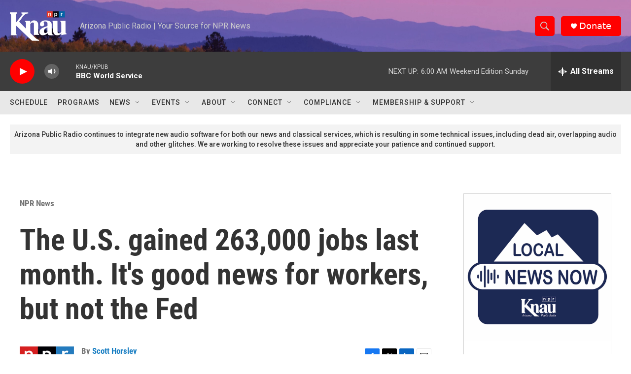

--- FILE ---
content_type: text/html
request_url: https://apps.npr.org/datawrapper/xsZUu/2/?initialWidth=700&childId=responsive-embed-xsZUu&parentTitle=The%20U.S.%20gained%20263%2C000%20jobs%20last%20month.%20It%27s%20good%20news%20for%20workers%2C%20but%20not%20the%20Fed&parentUrl=https%3A%2F%2Fwww.knau.org%2Fnpr-news%2Fnpr-news%2F2022-12-02%2Fthe-u-s-gained-263-000-jobs-last-month-its-good-news-for-workers-but-not-the-fed
body_size: 109
content:

<html><head>
    <script>window.location.href='https://apps.npr.org/datawrapper/xsZUu/3/'+window.location.search;</script>
    <meta http-equiv="REFRESH" content="0; url=https://apps.npr.org/datawrapper/xsZUu/3/">
</head></html>

--- FILE ---
content_type: text/html
request_url: https://apps.npr.org/datawrapper/kMnJA/1/?initialWidth=700&childId=responsive-embed-kMnJA&parentTitle=The%20U.S.%20gained%20263%2C000%20jobs%20last%20month.%20It%27s%20good%20news%20for%20workers%2C%20but%20not%20the%20Fed&parentUrl=https%3A%2F%2Fwww.knau.org%2Fnpr-news%2Fnpr-news%2F2022-12-02%2Fthe-u-s-gained-263-000-jobs-last-month-its-good-news-for-workers-but-not-the-fed
body_size: 102
content:

<html><head>
    <script>window.location.href='https://apps.npr.org/datawrapper/kMnJA/2/'+window.location.search;</script>
    <meta http-equiv="REFRESH" content="0; url=https://apps.npr.org/datawrapper/kMnJA/2/">
</head></html>

--- FILE ---
content_type: text/html
request_url: https://apps.npr.org/datawrapper/VYEm0/4/?initialWidth=700&childId=responsive-embed-VYEm0&parentTitle=The%20U.S.%20gained%20263%2C000%20jobs%20last%20month.%20It%27s%20good%20news%20for%20workers%2C%20but%20not%20the%20Fed&parentUrl=https%3A%2F%2Fwww.knau.org%2Fnpr-news%2Fnpr-news%2F2022-12-02%2Fthe-u-s-gained-263-000-jobs-last-month-its-good-news-for-workers-but-not-the-fed
body_size: 102
content:

<html><head>
    <script>window.location.href='https://apps.npr.org/datawrapper/VYEm0/5/'+window.location.search;</script>
    <meta http-equiv="REFRESH" content="0; url=https://apps.npr.org/datawrapper/VYEm0/5/">
</head></html>

--- FILE ---
content_type: text/html
request_url: https://apps.npr.org/datawrapper/VYEm0/5/?initialWidth=700&childId=responsive-embed-VYEm0&parentTitle=The%20U.S.%20gained%20263%2C000%20jobs%20last%20month.%20It%27s%20good%20news%20for%20workers%2C%20but%20not%20the%20Fed&parentUrl=https%3A%2F%2Fwww.knau.org%2Fnpr-news%2Fnpr-news%2F2022-12-02%2Fthe-u-s-gained-263-000-jobs-last-month-its-good-news-for-workers-but-not-the-fed
body_size: 13447
content:
<!DOCTYPE html><html lang="en"><head><meta charset="UTF-8"><meta name="robots" content="noindex, indexifembedded, nofollow"><meta name="viewport" content="width=device-width, initial-scale=1.0"><meta name="color-scheme" content="light dark"><link rel="stylesheet" id="css-light" media="(prefers-color-scheme: light)" href="../../lib/vis/d3-lines.npr.5b7a6498.css"><link rel="stylesheet" id="css-dark" media="(prefers-color-scheme: dark)" href="../../lib/vis/d3-lines.npr-dark.6bfb7d1c.css">


<link rel="alternate" type="application/json+oembed"
  href="https://api.datawrapper.de/v3/oembed?url=https://apps.npr.org/datawrapper/VYEm0/5/&format=json"
  title="oEmbed" />
<meta property="og:image" content="https://apps.npr.org/datawrapper/VYEm0/plain-s.png?v=5">
<script>var st = document.createElement('style');
st.innerHTML = '* { opacity: 0 }';
st.setAttribute('id', 'hide-all');
document.head.appendChild(st);
</script></head><body><div class="dw-chart chart vis-height-fit theme-npr vis-d3-lines" id="__svelte-dw"><div id="header" class="dw-chart-header"><h3 class="block headline-block">
<span class="block-inner">Prime age labor participation rate dips for third straight month in November</span>

                </h3><p class="block description-block">
<span class="block-inner">Jobs have rebounded quickly from the pandemic recession, but the workforce has not.</span>

                </p></div>

    





<div id="chart" aria-hidden="false" class="dw-chart-body content-below-chart"><noscript><img style="max-width: 100%" src="../plain.png" aria-hidden="true" alt="fallback image">
            <p style="opacity:0.6;padding:1ex; text-align:center">(Please use a modern browser to see the interactive version of this visualization)</p></noscript></div>

<script src='https://apps.npr.org/datawrapper/integration/integration.js'></script><script type='text/javascript'>!function(){"use strict";window.datawrapperHeightCallback=function(a){var t="pymxPYMx"+(new URL(window.location).searchParams.get("childId")||"")+"xPYMxheightxPYMx"+a;window.parent.postMessage(t,"*")}}();</script>

<div class="dw-above-footer"><div class="block notes-block" style=""><span class="prepend">Notes</span>
<span class="block-inner">Labor force participation rate of individuals ages 25 to 54  years old, seasonally adjusted.</span>

                </div></div>

    <div id="footer" class="dw-chart-footer"><div class="footer-left">
                    <span class="footer-block source-block">
                        <span class="block-inner"><span class="source-caption">Source:</span>
    <a class="source" target="_blank" rel="nofollow noopener noreferrer" href="https://data.bls.gov/timeseries/LNS11300060">Bureau of Labor Statistics</a></span>
                        
                    </span><span class="separator separator-before-byline"></span>
                    <span class="footer-block byline-block">
                        <span class="block-inner"><span class="byline-caption">Credit: </span>
<span class="byline-content">Daniel Wood</span>
</span>
                        
                    </span>
            </div><div class="footer-center">
            </div><div class="footer-right">
            </div></div>

    

<div class="dw-after-body"></div>

<script type="text/javascript">
    setTimeout(function() {
        var img = document.createElement('img');
        img.setAttribute('width', 1);
        img.setAttribute('alt','');
        img.setAttribute('aria-hidden','true');
        img.setAttribute('height', 1);
        img.style.position = "absolute";
        img.style.top = "0px";
        img.setAttribute('src', '//stats.datawrapper.de/VYEm0/datawrapper.gif?r='+escape(document.referrer || ''));
        document.body.appendChild(img);
    },10);
</script>
</div><script>(function() {
  var autoDark = /[?&]dark=auto/.test(window.location.search) || (!/[?&]dark=(1|true|0|false)/.test(window.location.search) && false);
  var isDark = /[?&]dark=(1|true)/.test(window.location.search) || (autoDark && window.matchMedia && window.matchMedia('(prefers-color-scheme: dark)').matches);
  if (isDark) document.getElementById('__svelte-dw').className += ' is-dark-mode';
  function removeHideStyles() {
    var st = document.getElementById('hide-all');
    st.parentNode.removeChild(st);
  }
  if (autoDark) {
    removeHideStyles();
  } else {
    if (isDark) {
      document.getElementById('css-light').setAttribute('media', '--disabled--');
      document.getElementById('css-dark').removeAttribute('media');
      document.head.querySelector('meta[name="color-scheme"]').content = 'dark';
    } else {
      document.getElementById('css-dark').setAttribute('media', '--disabled--');
      document.getElementById('css-light').removeAttribute('media');
      document.head.querySelector('meta[name="color-scheme"]').content = 'light';
    }
    removeHideStyles();
  }
  window.__DW_SVELTE_PROPS__ = JSON.parse("{\"chart\":{\"metadata\":{\"data\":{\"changes\":[],\"transpose\":false,\"vertical-header\":true,\"horizontal-header\":true},\"describe\":{\"source-name\":\"Bureau of Labor Statistics\",\"source-url\":\"https://data.bls.gov/timeseries/LNS11300060\",\"intro\":\"Jobs have rebounded quickly from the pandemic recession, but the workforce has not.\",\"byline\":\"Daniel Wood\",\"aria-description\":\"\",\"number-format\":\"-\",\"number-divisor\":0,\"number-append\":\"\",\"number-prepend\":\"\",\"hide-title\":false},\"visualize\":{\"dark-mode-invert\":true,\"highlighted-series\":[],\"highlighted-values\":[],\"sharing\":{\"enabled\":false,\"auto\":true},\"header\":{\"style\":{\"bold\":false,\"color\":false,\"italic\":false,\"fontSize\":1,\"background\":false},\"borderTop\":\"none\",\"borderBottom\":\"2px\",\"borderTopColor\":\"#333333\",\"borderBottomColor\":\"#eeeeee\"},\"x-grid\":\"ticks\",\"y-grid\":\"on\",\"scale-y\":\"linear\",\"labeling\":\"off\",\"base-color\":0,\"line-dashes\":{},\"line-widths\":{},\"label-colors\":true,\"label-margin\":58,\"line-symbols\":true,\"custom-colors\":{},\"interpolation\":\"linear\",\"show-tooltips\":true,\"x-tick-format\":\"auto\",\"y-grid-format\":\"0%\",\"y-grid-labels\":\"auto\",\"chart-type-set\":true,\"custom-range-x\":[\"\",\"\"],\"custom-range-y\":[\"79\",\"84\"],\"custom-ticks-x\":\"2006,2010,2015,2020\",\"custom-ticks-y\":\"79,80,81,82,83,84\",\"connector-lines\":true,\"line-symbols-on\":\"last\",\"text-annotations\":[{\"x\":\"2007/01/1\",\"y\":\"83.4\",\"bg\":true,\"dx\":-7.5,\"dy\":43.5,\"bold\":false,\"size\":12,\"text\":\"Jan. 2007\\n83.4%\",\"align\":\"ml\",\"color\":false,\"width\":18.09559484566977,\"italic\":false,\"underline\":false,\"showMobile\":true,\"showDesktop\":true,\"connectorLine\":{\"type\":\"straight\",\"circle\":true,\"stroke\":1,\"enabled\":true,\"arrowHead\":false,\"circleStyle\":\"solid\",\"circleRadius\":4,\"inheritColor\":false,\"targetPadding\":4},\"mobileFallback\":false},{\"x\":\"2015/09/1\",\"y\":\"80.6\",\"bg\":true,\"dx\":-20.5,\"dy\":-4,\"bold\":false,\"size\":12,\"text\":\"Sept. 2015\\n80.6%\",\"align\":\"tr\",\"color\":false,\"width\":18.09559484566977,\"italic\":false,\"underline\":false,\"showMobile\":true,\"showDesktop\":true,\"connectorLine\":{\"type\":\"straight\",\"circle\":true,\"stroke\":1,\"enabled\":true,\"arrowHead\":false,\"circleStyle\":\"solid\",\"circleRadius\":4,\"inheritColor\":false,\"targetPadding\":4},\"mobileFallback\":false},{\"x\":\"2020/01/1\",\"y\":\"83.1\",\"bg\":true,\"dx\":-20.5,\"dy\":-4,\"bold\":false,\"size\":12,\"text\":\"Jan. 2021\\n83.1%\",\"align\":\"tr\",\"color\":false,\"width\":25,\"italic\":false,\"underline\":false,\"showMobile\":true,\"showDesktop\":true,\"connectorLine\":{\"type\":\"straight\",\"circle\":true,\"stroke\":1,\"enabled\":true,\"arrowHead\":false,\"circleStyle\":\"solid\",\"circleRadius\":4,\"inheritColor\":false,\"targetPadding\":4},\"mobileFallback\":false},{\"x\":\"2020/04/1\",\"y\":\"79.9\",\"bg\":true,\"dx\":-20.5,\"dy\":-4,\"bold\":false,\"size\":12,\"text\":\"April 2021\\n79.9% \",\"align\":\"tr\",\"color\":false,\"width\":25,\"italic\":false,\"underline\":false,\"showMobile\":true,\"showDesktop\":true,\"connectorLine\":{\"type\":\"straight\",\"circle\":true,\"stroke\":1,\"enabled\":true,\"arrowHead\":false,\"circleStyle\":\"solid\",\"circleRadius\":4,\"inheritColor\":false,\"targetPadding\":4},\"mobileFallback\":false},{\"x\":\"2022/11/20 16:39\",\"y\":\"82.4\",\"bg\":true,\"dx\":9,\"dy\":-5,\"bold\":false,\"size\":12,\"text\":\"Nov. 2022\",\"align\":\"bl\",\"color\":\"#d8472b\",\"width\":25,\"italic\":false,\"underline\":false,\"showMobile\":true,\"showDesktop\":true,\"connectorLine\":{\"type\":\"straight\",\"circle\":false,\"stroke\":1,\"enabled\":false,\"arrowHead\":\"lines\",\"circleStyle\":\"solid\",\"circleRadius\":15,\"inheritColor\":false,\"targetPadding\":4},\"mobileFallback\":false},{\"x\":\"2008/09/13 01:23\",\"y\":\"83.8356\",\"bg\":true,\"dx\":0,\"dy\":0,\"bold\":false,\"size\":12,\"text\":\"Recession\",\"align\":\"mc\",\"color\":false,\"width\":25,\"italic\":true,\"underline\":false,\"showMobile\":true,\"showDesktop\":true,\"connectorLine\":{\"type\":\"straight\",\"circle\":false,\"stroke\":1,\"enabled\":false,\"arrowHead\":\"lines\",\"circleStyle\":\"solid\",\"circleRadius\":15,\"inheritColor\":false,\"targetPadding\":4},\"mobileFallback\":false}],\"tooltip-x-format\":\"MMM \u2019YY\",\"y-grid-subdivide\":true,\"custom-area-fills\":[],\"line-symbols-size\":3.5,\"line-value-labels\":true,\"range-annotations\":[{\"x0\":\"2007/12/01 00:00\",\"x1\":\"2009/07/01 00:00\",\"y0\":\"80.5039\",\"y1\":\"80.5039\",\"type\":\"x\",\"color\":\"#888\",\"display\":\"range\",\"opacity\":15,\"strokeType\":\"solid\",\"strokeWidth\":1},{\"x0\":\"2020/02/01 00:00\",\"x1\":\"2020/04/21 08:04\",\"y0\":\"81.5661\",\"y1\":\"81.2937\",\"type\":\"x\",\"color\":\"#888\",\"display\":\"range\",\"opacity\":15,\"strokeType\":\"solid\",\"strokeWidth\":1}],\"line-symbols-shape\":\"circle\",\"y-grid-label-align\":\"left\",\"line-symbols-opacity\":1,\"tooltip-number-format\":\"0.0%\",\"tooltip-use-custom-formats\":true,\"line-symbols-shape-multiple\":[]},\"axes\":{\"x\":\"DATE\"},\"publish\":{\"embed-width\":730,\"embed-height\":650,\"blocks\":{\"logo\":{\"id\":\"main\",\"enabled\":false},\"embed\":false,\"download-pdf\":false,\"download-svg\":false,\"get-the-data\":false,\"download-image\":false},\"export-pdf\":{},\"export-svg\":null,\"embed-codes\":{\"embed-method-responsive\":\"<iframe title=\\\"Prime age labor participation rate dips for third straight month in November\\\" aria-label=\\\"Interactive line chart\\\" id=\\\"datawrapper-chart-VYEm0\\\" src=\\\"https://apps.npr.org/datawrapper/VYEm0/5/\\\" scrolling=\\\"no\\\" frameborder=\\\"0\\\" style=\\\"width: 0; min-width: 100% !important; border: none;\\\" height=\\\"650\\\" data-external=\\\"1\\\"></iframe><script type=\\\"text/javascript\\\">!function(){\\\"use strict\\\";window.addEventListener(\\\"message\\\",(function(e){if(void 0!==e.data[\\\"datawrapper-height\\\"]){var t=document.querySelectorAll(\\\"iframe\\\");for(var a in e.data[\\\"datawrapper-height\\\"])for(var r=0;r<t.length;r++){if(t[r].contentWindow===e.source)t[r].style.height=e.data[\\\"datawrapper-height\\\"][a]+\\\"px\\\"}}}))}();\\n<\/script>\",\"embed-method-iframe\":\"<iframe title=\\\"Prime age labor participation rate dips for third straight month in November\\\" aria-label=\\\"Interactive line chart\\\" id=\\\"datawrapper-chart-VYEm0\\\" src=\\\"https://apps.npr.org/datawrapper/VYEm0/5/\\\" scrolling=\\\"no\\\" frameborder=\\\"0\\\" style=\\\"border: none;\\\" width=\\\"730\\\" height=\\\"650\\\" data-external=\\\"1\\\"></iframe>\",\"embed-method-custom\":\"<p data-pym-loader data-child-src=\\\"https://apps.npr.org/datawrapper/VYEm0/5/\\\" id=\\\"responsive-embed-VYEm0\\\">Loading...</p>\\n<script src=\\\"https://pym.nprapps.org/npr-pym-loader.v2.min.js\\\"><\/script>\\n\"},\"autoDarkMode\":false,\"chart-height\":424},\"annotate\":{\"notes\":\"Labor force participation rate of individuals ages 25 to 54  years old, seasonally adjusted.\"},\"custom\":{\"about\":\"February jobs numbers\",\"author\":\"Scott Horsley\",\"rundate\":\"already published\",\"seamusid\":\"1084299987\",\"edcontact\":\"Rafael Nam\"},\"json_error\":null},\"title\":\"Prime age labor participation rate dips for third straight month in November\",\"readonlyKeys\":[],\"publicId\":\"VYEm0\",\"language\":\"en-AP\",\"theme\":\"npr\",\"id\":\"VYEm0\",\"type\":\"d3-lines\",\"lastEditStep\":5,\"publishedAt\":\"2022-12-02T14:08:53.000Z\",\"publicUrl\":\"https://apps.npr.org/datawrapper/VYEm0/4/\",\"publicVersion\":4,\"forkable\":false,\"isFork\":false,\"externalData\":null,\"createdAt\":\"2022-12-02T14:00:52.000Z\",\"lastModifiedAt\":\"2022-12-02T14:08:53.000Z\",\"forkedFrom\":\"IVtmR\",\"organizationId\":\"PXsxCAHb\",\"authorId\":350631,\"folderId\":80000},\"visualization\":{\"id\":\"d3-lines\",\"namespace\":\"chart\",\"title\":\"d3-lines / title\",\"ariaLabel\":\"Interactive line chart\",\"less\":\"/home/ubuntu/code/plugins/d3-lines/less/d3-lines.less\",\"script\":\"/home/ubuntu/code/plugins/d3-lines/static/d3-lines.js\",\"dependencies\":{\"jquery\":false,\"dayjs\":true,\"numeral\":true},\"axes\":{\"x\":{\"accepts\":[\"text\",\"date\",\"number\"]},\"y\":{\"accepts\":[\"number\"],\"multiple\":true}},\"controls\":{\"js\":\"d3-lines/static/controls.js\",\"css\":\"d3-lines/static/controls.css\",\"amd\":\"svelte/d3-lines/controls\",\"migrate\":\"/lib/plugins/d3-lines/static/migrate.js\"},\"defaultMetadata\":{\"custom-range-x\":[\"\",\"\"],\"custom-ticks-x\":\"\",\"x-tick-format\":\"auto\",\"x-grid\":\"off\",\"scale-y\":\"linear\",\"y-grid-subdivide\":true,\"custom-range-y\":[\"\",\"\"],\"custom-ticks-y\":\"\",\"y-grid-format\":\"auto\",\"y-grid\":\"on\",\"y-grid-labels\":\"auto\",\"y-grid-label-align\":\"left\",\"base-color\":0,\"custom-colors\":{},\"line-widths\":{},\"line-dashes\":{},\"interpolation\":\"linear\",\"labeling\":\"right\",\"line-value-labels\":false,\"connector-lines\":true,\"label-colors\":false,\"label-margin\":0,\"show-tooltips\":true,\"tooltip-number-format\":\"0,0.[00]\",\"tooltip-use-custom-formats\":false,\"line-symbols\":false,\"line-symbols-shape\":\"circle\",\"line-symbols-shape-multiple\":{},\"line-symbols-on\":\"both\",\"line-symbols-size\":3.5,\"line-symbols-opacity\":1,\"custom-area-fills\":[],\"text-annotations\":[],\"range-annotations\":[]},\"order\":30,\"__plugin\":\"d3-lines\",\"libraries\":[],\"svelte-workflow\":\"chart\",\"workflow\":\"chart\",\"__styleHash\":\"61832d38\",\"__controlsHash\":\"bad299a1\",\"__visHash\":\"05c7fe15\",\"icon\":\"<?xml version=\\\"1.0\\\" encoding=\\\"utf-8\\\"?>\\n\u003C!-- Generator: Adobe Illustrator 21.1.0, SVG Export Plug-In . SVG Version: 6.00 Build 0)  -->\\n<svg version=\\\"1.1\\\" id=\\\"Ebene_1\\\" xmlns=\\\"http://www.w3.org/2000/svg\\\" xmlns:xlink=\\\"http://www.w3.org/1999/xlink\\\" x=\\\"0px\\\" y=\\\"0px\\\"\\n\\t viewBox=\\\"0 0 100 100\\\" style=\\\"enable-background:new 0 0 100 100;\\\" xml:space=\\\"preserve\\\">\\n<style type=\\\"text/css\\\">\\n\\t.st0{opacity:0.5;}\\n<\/style>\\n<path class=\\\"st0\\\" d=\\\"M7.9,42.7c-0.8,0-1.6,0.3-2.2,0.8c-1.6,1.2-1.7,3.4-0.5,4.9L33,83.2c0.7,0.8,1.7,1.3,2.7,1.3\\n\\tc0.6,0,1.4-0.3,2-0.6l28-19.4L92,66.7c0.1,0,0.2,0,0.3,0c1.9,0,3.3-1.4,3.5-3.2c0.2-2-1.3-3.7-3.2-3.8l-27.5-2.4\\n\\tc-0.8,0-1.6,0.2-2.3,0.6L36.5,76.3L10.6,44.1C9.9,43.2,8.9,42.7,7.9,42.7\\\"/>\\n<path d=\\\"M8.8,68.9c-0.7,0-1.6-0.3-2.2-0.7C5.1,67,4.8,64.8,6,63.3L32.8,29c1-1.3,2.8-1.7,4.3-1L62.2,40L89.4,2\\n\\tc1.1-1.6,3.3-1.9,4.9-0.8c1.6,1.1,1.9,3.3,0.8,4.9L66.3,46.5c-1,1.4-2.8,1.9-4.4,1.1L36.7,35.5l-25.2,32\\n\\tC10.9,68.5,9.9,68.9,8.8,68.9z\\\"/>\\n</svg>\\n\"},\"theme\":{\"id\":\"npr\",\"title\":\"NPR\",\"data\":{\"vis\":{\"d3-bars\":{\"grid\":{\"horizontal\":{\"tickLabels\":{\"units\":\"all\"}}},\"labels\":{\"barLabels\":{\"fontSize\":10},\"groupTitles\":{\"color\":\"#333333\",\"fontSize\":12,\"typeface\":\"'Knockout 31 4r'\",\"fontWeight\":400}}},\"d3-dot-plot\":{\"grid\":{\"horizontal\":{\"baseLine\":{\"aboveChart\":false,\"blendBaseColorWithBg\":0.6},\"tickLines\":{\"forceOn\":false}},\"general\":{\"baseLine\":{\"color\":\"#adadad\"}}}},\"column-chart\":{\"grid\":{\"vertical\":{\"tickLabels\":{\"hideZero\":true}}},\"labels\":{\"values\":{\"fontSize\":11}}},\"d3-maps-core\":{\"places\":{\"capital\":{\"label\":{\"fontStyle\":\"normal\",\"fontWeight\":{\"normal\":700}}},\"general\":{\"label\":{\"color\":{\"normal\":\"#ffffff\",\"inverted\":\"#525252\"},\"buffer\":{\"color\":{\"normal\":\"#323232\",\"inverted\":\"#ffffff\"}},\"fontStyle\":\"normal\",\"fontWeight\":{\"normal\":400}},\"symbol\":{\"fill\":{\"normal\":\"#ffffff\",\"inverted\":\"#525252\"},\"stroke\":{\"normal\":\"#323232\",\"inverted\":\"#ffffff\"}}}}},\"d3-arrow-plot\":{\"grid\":{\"vertical\":{\"gridLines\":{\"major\":{\"strokeDasharray\":\"dotted\"}}}}},\"d3-range-plot\":{\"grid\":{\"vertical\":{\"gridLines\":{\"major\":{\"strokeDasharray\":\"dotted\"}}}}},\"d3-bars-stacked\":{\"grid\":{\"horizontal\":{\"gridLines\":{\"aboveChart\":false}}},\"axes\":{\"gridBehind\":true}},\"d3-scatter-plot\":{\"grid\":{\"horizontal\":{\"tickLabels\":{\"units\":\"last\"}}}},\"tables\":{\"grid\":{\"horizontal\":\"1px solid #eeeeee\"},\"cells\":{\"padding\":{\"horizontal\":\"10px\"}},\"header\":{\"font\":\"12px 'Knockout 31 4r', 'Helvetica Neue', 'Helvetica', 'Arial', sans-serif \",\"textTransform\":\"uppercase\"},\"fontSize\":\"12px\"},\"locator-maps\":{\"mapStyles\":[{\"id\":\"dw-light\",\"font\":\"Gotham-SSm-Regular\",\"label\":\"Light\",\"colors\":{\"water\":\"#dcebf4\",\"miniMap\":{\"region\":{\"label\":\"#333333\"}},\"boundary\":\"#999999\"}}],\"defaultMarker\":{\"icon\":7,\"text\":{\"fontSize\":14},\"anchor\":\"bottom-center\"},\"markerPresets\":{\"3-water\":{\"icon\":0,\"text\":{\"color\":\"#60ADBF\",\"italic\":true,\"fontSize\":12},\"label\":\"<span style='font-style:italic;color:#60ADBF'>Water</span>\",\"anchor\":\"middle-center\"},\"1-circle\":{\"icon\":7,\"text\":{\"fontSize\":14},\"label\":\"<div style='display:inline-block;margin:2px 0 3px'><span style='display:inline-block;margin-bottom: 5px;width:8px;height:8px;margin-right:2px;background:black;border-radius:50%;color:white;vertical-align:bottom;font-weight:bold;line-height:18px;text-align:center'></span> Circle\",\"anchor\":\"bottom-center\"},\"2-square\":{\"icon\":8,\"label\":\"<span style='display:inline-block;width:10px;height:10px;margin-right:2px;background:black'></span> Square\",\"anchor\":\"middle-right\"},\"6-textbox\":{\"icon\":0,\"label\":\"<span style='background:white;border:2px solid #ccc;padding:2px 15px;font-size:12px;display:inline-block;color:rgb(51, 51, 51)!important'>Textbox</span>\",\"anchor\":\"middle-center\",\"labelStyle\":\"box\"},\"4-location\":{\"icon\":0,\"text\":{\"color\":\"#898989\",\"space\":true,\"fontSize\":15},\"label\":\"<span style='letter-spacing:2px;font-size:15px;text-transform:uppercase;color:#898989'>place name</span>\",\"anchor\":\"middle-center\"},\"5-describe\":{\"icon\":1,\"label\":\"<div style='display:inline-block;margin:2px 0 3px'><span style='display:inline-block;width:18px;height:18px;margin-right:2px;background:black;border-radius:50%;color:white;vertical-align:bottom;font-weight:bold;line-height:18px;text-align:center'>1</span> Numbered</div>\",\"markerSymbol\":\"1\"}}}},\"style\":{\"body\":{\"padding\":\"0px\",\"background\":\"transparent\"},\"chart\":{\"grid\":{\"general\":{\"baseLine\":{\"aboveChart\":true,\"color\":\"#666666\"},\"tickLines\":{\"aboveChart\":true,\"color\":\"#cccccc\"},\"tickLabels\":{\"units\":\"first\",\"aboveChart\":true,\"color\":\"#555555\",\"fontSize\":11},\"gridLines\":{\"major\":{\"color\":\"#eeeeee\"}}},\"horizontal\":{\"tickLines\":{\"forceOn\":true},\"tickLabels\":{\"extraSpace\":4}}},\"lineAnnotations\":{\"color\":\"#888\",\"opacity\":0.1},\"rangeAnnotations\":{\"color\":\"#888\",\"opacity\":0.1},\"labels\":{\"axes\":{\"color\":\"#555555\"},\"series\":{\"color\":\"#555555\",\"fontSize\":11},\"values\":{\"color\":\"#555555\"}},\"legend\":{\"swatch\":{\"width\":15,\"height\":15,\"marginRight\":6}}},\"filter\":{\"tabs\":{\"color\":\"#666\",\"hover\":{\"color\":\"#222\"},\"active\":{\"color\":\"#000000\",\"border\":{\"bottom\":\"3px solid #555555\"}},\"border\":{\"bottom\":\"1px solid #cccccc\"}},\"point\":{\"line\":{\"color\":\"#ccc\"},\"buttons\":{\"hover\":{\"background\":\"#ebebeb\"},\"active\":{\"border\":\"1px solid #888\",\"background\":\"#ccc\"},\"border\":\"1px solid #ccc\"}},\"select\":{\"border\":\"1px solid #cccccc\",\"textColor\":\"#000\"}},\"header\":{\"title\":{\"margin\":\"0px 0px 8px 0px\"},\"margin\":\"0px\",\"description\":{\"margin\":\"8px 0px 20px 0px\"}},\"aboveFooter\":{\"margin\":\"0px 0px 20px 0px\"}},\"colors\":{\"picker\":{\"controls\":{\"hue\":true,\"lightness\":true,\"saturation\":true,\"hexEditable\":true},\"rowCount\":5,\"showDuplicates\":false},\"neutral\":\"#CCCCCC\",\"palette\":[\"#d8472b\",\"#e38d2c\",\"#efc637\",\"#17807e\",\"#51aade\",\"#6c2315\",\"#714616\",\"#77631b\",\"#0b403f\",\"#28556f\",\"#a23520\",\"#aa6a21\",\"#b39429\",\"#11605e\",\"#3d7fa6\",\"#d8472b\",\"#e38d2c\",\"#efc637\",\"#17807e\",\"#51aade\",\"#e27560\",\"#eaaa61\",\"#f3d469\",\"#51a09e\",\"#7dbfe6\",\"#eca395\",\"#f1c696\",\"#f7e39b\",\"#8bc0bf\",\"#a8d5ef\",\"#f5d1ca\",\"#f8e2ca\",\"#fbf1cd\",\"#c5dfdf\",\"#d3eaf7\"],\"negative\":\"#E31A1C\",\"positive\":\"#85B4D4\",\"gradients\":[[\"#F5D1CA\",\"#ECA395\",\"#E27560\",\"#D8472B\",\"#A23520\",\"#6C2315\"],[\"#F8E2CA\",\"#F1C696\",\"#EAAA61\",\"#E38D2C\",\"#AA6A21\",\"#714616\"],[\"#FBF1CD\",\"#F7E39B\",\"#F3D469\",\"#EFC637\",\"#B39429\",\"#77631B\"],[\"#C5DFDF\",\"#8BC0BF\",\"#51A09E\",\"#17807E\",\"#11605E\",\"#0B403F\"],[\"#D3EAF7\",\"#A8D5EF\",\"#7DBFE6\",\"#51AADE\",\"#3D7FA6\",\"#28556F\"],[\"#6C2315\",\"#A23520\",\"#D8472B\",\"#E27560\",\"#ECA395\",\"#FBF1CD\",\"#A8D5EF\",\"#7DBFE6\",\"#51AADE\",\"#3D7FA6\",\"#28556F\"]],\"background\":\"#ffffff\",\"categories\":[[\"#F6D500\",\"#0B91A7\",\"#00CABD\",\"#C2C100\",\"#BA403E\",\"#EF7F36\",\"#2D4F84\",\"#85BDF4\",\"#9EF1BF\",\"#D3F3FD\"],[\"#7fc97f\",\"#beaed4\",\"#fdc086\",\"#ffff99\",\"#386cb0\",\"#f0027f\",\"#bf5b17\",\"#666666\"],[\"#fbb4ae\",\"#b3cde3\",\"#ccebc5\",\"#decbe4\",\"#fed9a6\",\"#ffffcc\",\"#e5d8bd\",\"#fddaec\",\"#f2f2f2\"],[\"#a6cee3\",\"#1f78b4\",\"#b2df8a\",\"#33a02c\",\"#fb9a99\",\"#e31a1c\",\"#fdbf6f\",\"#ff7f00\",\"#cab2d6\",\"#6a3d9a\",\"#ffff99\",\"#b15928\"]],\"groups\":[{\"colors\":[[\"#d8472b\",\"#e38d2c\",\"#efc637\",\"#17807e\",\"#51aade\"]]},{\"colors\":[[\"#6c2315\",\"#714616\",\"#77631b\",\"#0b403f\",\"#28556f\"],[\"#a23520\",\"#aa6a21\",\"#b39429\",\"#11605e\",\"#3d7fa6\"],[\"#d8472b\",\"#e38d2c\",\"#efc637\",\"#17807e\",\"#51aade\"],[\"#e27560\",\"#eaaa61\",\"#f3d469\",\"#51a09e\",\"#7dbfe6\"],[\"#eca395\",\"#f1c696\",\"#f7e39b\",\"#8bc0bf\",\"#a8d5ef\"],[\"#f5d1ca\",\"#f8e2ca\",\"#fbf1cd\",\"#c5dfdf\",\"#d3eaf7\"]]}]},\"metadata\":{\"publish\":{\"blocks\":{\"logo\":{\"enabled\":false},\"embed\":false,\"download-pdf\":false,\"download-svg\":false,\"get-the-data\":false,\"download-image\":false}},\"visualize\":{\"header\":{\"style\":{\"bold\":false,\"color\":false,\"italic\":false,\"fontSize\":1,\"background\":false},\"borderTop\":\"none\",\"borderBottom\":\"2px\",\"borderTopColor\":\"#333333\",\"borderBottomColor\":\"#eeeeee\"}}},\"overrides\":[{\"type\":\"darkMode\",\"settings\":{\"colors.gradients\":[[\"#254b8c\",\"#0a6aad\",\"#2989bd\",\"#4ba8c9\",\"#75c8c5\",\"#b6e3bb\",\"#f0f9e8\"],[\"#2c1160\",\"#6b1f7b\",\"#ac337b\",\"#e45563\",\"#fb8d67\",\"#fcfcbe\",\"#fdc78d\"],[\"#0d0787\",\"#6703a5\",\"#ac2790\",\"#d8586a\",\"#f38a47\",\"#fbbf2b\",\"#f0f723\"],[\"#007001\",\"#f6f4a6\"],[\"#42342d\",\"#683c39\",\"#8f3e55\",\"#c73a78\",\"#ff6bca\",\"#ffcbff\"],[\"#253494\",\"#2c7fb8\",\"#41b6c4\",\"#7fcdbb\",\"#c7e9b4\",\"#ffffcc\"]],\"colors.background\":\"#252525\",\"vis.d3-maps-core.places.general.label.color.normal\":\"#000000\",\"vis.d3-maps-core.places.general.symbol.fill.normal\":\"#000000\",\"vis.d3-maps-core.places.general.label.color.inverted\":\"#e5e5e5\",\"vis.d3-maps-core.places.general.symbol.fill.inverted\":\"#e5e5e5\",\"vis.d3-maps-core.places.general.symbol.stroke.normal\":\"#bfbfbf\",\"vis.d3-maps-core.places.general.label.buffer.color.normal\":\"#bfbfbf\",\"vis.d3-dot-plot.grid.horizontal.baseLine.blendBaseColorWithBg\":0.85}}],\"typography\":{\"chart\":{\"color\":\"#666666\",\"fontSize\":12,\"typeface\":\"Helvetica, Arial, sans-serif\",\"minusCharacter\":\"\u2212\",\"plusMinusCharacter\":\"\u00B1\"},\"links\":{\"color\":\"#4774CC\",\"cursive\":0,\"fontWeight\":\"normal\",\"underlined\":0},\"notes\":{\"cursive\":false,\"fontSize\":11,\"fontWeight\":\"normal\",\"underlined\":0,\"color\":\"#999999\",\"lineHeight\":18.7},\"footer\":{\"color\":\"#999999\",\"cursive\":1,\"fontSize\":11,\"fontWeight\":\"normal\",\"underlined\":0,\"lineHeight\":18.7},\"headline\":{\"cursive\":0,\"fontSize\":20,\"fontWeight\":\"lighter\",\"underlined\":0,\"color\":\"#666666\",\"typeface\":\"'Gotham SSm', Helvetica, Arial, sans-serif\",\"lineHeight\":26},\"description\":{\"cursive\":0,\"fontSize\":12,\"fontWeight\":\"normal\",\"lineHeight\":19.2,\"underlined\":0,\"color\":\"#777777\"},\"fontFamilies\":{\"Georgia\":[{\"name\":\"Georgia-Regular\",\"style\":\"normal\",\"weight\":400},{\"name\":\"Georgia-RegularItalic\",\"style\":\"italic\",\"weight\":400}],\"Helvetica\":[{\"name\":\"Helvetica-Bold\",\"style\":\"normal\",\"weight\":700},{\"name\":\"Helvetica-Regular\",\"style\":\"normal\",\"weight\":400},{\"name\":\"Helvetica-BoldItalic\",\"style\":\"italic\",\"weight\":700},{\"name\":\"Helvetica-RegularItalic\",\"style\":\"italic\",\"weight\":400}]}},\"options\":{\"blocks\":{\"logo\":{\"data\":{\"options\":[{\"id\":\"main\",\"title\":\"Npr-outline\",\"height\":20,\"imgSrc\":\"https://static.dwcdn.net/custom/themes/npr/npr-outline.svg\"}]},\"region\":\"footerCenter\"},\"embed\":{\"region\":\"footerRight\"},\"notes\":{\"prepend\":\"Notes\"},\"byline\":{\"data\":{\"mapCaption\":\"Credit: \",\"chartCaption\":\"Credit: \",\"tableCaption\":\"Credit: \"}},\"source\":{\"priority\":-1},\"subhed\":{\"data\":{\"custom-field\":\"subhed\"}},\"download-pdf\":{\"region\":\"footerRight\"},\"download-svg\":{\"region\":\"footerRight\"},\"get-the-data\":{\"region\":\"footerRight\"},\"download-image\":{\"region\":\"footerRight\"}}},\"template\":{\"afterChart\":\"<script src='https://apps.npr.org/datawrapper/integration/integration.js'><\/script><script type='text/javascript'>!function(){\\\"use strict\\\";window.datawrapperHeightCallback=function(a){var t=\\\"pymxPYMx\\\"+(new URL(window.location).searchParams.get(\\\"childId\\\")||\\\"\\\")+\\\"xPYMxheightxPYMx\\\"+a;window.parent.postMessage(t,\\\"*\\\")}}();<\/script>\"}},\"less\":\"\\n// implement-theme-option\\n.vis-locator-map {\\n    .dw-chart-header + .dw-chart-body >  #mapkey {\\n        padding-top:0px!important;\\n        margin-top:-10px;\\n    }\\n    .marker-text.label {\\n        // font-family: 'Gotham SSm', Helvetica, Arial, sans-serif, serif;\\n    }\\n    // water labels\\n    .marker-text.label[style*=\\\"color: rgb(96, 173, 191)\\\"] {\\n        font-family: Georgia, serif;\\n    }\\n}\\n.dw-chart-header  > :last-child:not(.subhed-block) {\\n    margin-bottom:20px;\\n}\\n.dw-chart-footer {\\n    flex-wrap:wrap;\\n    align-items: flex-end;\\n    .footer-right {\\n        width:100%;\\n        text-align:left!important;\\n    }\\n}\\n.knockout() {\\n  font-family: 'Knockout 31 4r','Helvetica Neue', 'Helvetica', 'Arial', sans-serif;\\n  font-size:11px;\\n  text-transform:uppercase;\\n  color:#333;\\n}\\n\\n// implement-theme-option\\n.root-container {\\n    .color-key.horizontal.top {\\n        margin-top:0px!important;\\n    }\\n    .group-label-title {\\n        .knockout();\\n        span {\\n            color:#333333;\\n        }\\n    }\\n    .stop-label, .text-label, .value-label  {\\n        font-size:12px!important;\\n    }\\n}\\n// implement-theme-option\\n.vis-stacked-column-chart {\\n    .label.value span {\\n        text-shadow:none!important;\\n        font-size:10px!important;\\n        font-weight:400!important;\\n    }\\n}\\n// implement-theme-option\\n.bc-group-title {\\n    text-transform:uppercase;\\n}\\n\\n// implement theme-option\\n.vis-tables {\\n    table {\\n        border-bottom: 2px solid #cccccc;\\n    }\\n    .expand {\\n        text-transform:uppercase;\\n        font-weight:bold!important;\\n    }\\n}\\n\\n// implement-theme-option \\n.legend-title {\\n    .knockout();\\n}\\n\\n.subhed-block {\\n    .knockout();\\n    color:#333333;\\n    margin:20px 0px 10px 0px;\\n}\\n.notes-block .prepend {\\n    color:#666666;\\n    font-weight:bold;\\n    display:block;\\n    padding-bottom: 3px;\\n}\\n.footer-left {\\n    .footer-block {\\n        display:block!important;\\n    }\\n    .separator {\\n        display:none!important;\\n    }\\n}\\n.chart a {\\n    color:@typography_links_color!important;\\n}\\n.chart a:hover {\\n    color:#bccae5!important;\\n    text-decoration:none!important;\\n}\",\"assets\":{\"Gotham SSm\":{\"type\":\"font\",\"import\":\"https://s.npr.org/templates/css/fonts/GothamSSm.css\",\"method\":\"import\"},\"npr-logo.svg\":{\"url\":\"https://static.dwcdn.net/custom/themes/npr/npr-logo.svg\",\"type\":\"file\"},\"Helvetica-Bold\":{\"type\":\"font\",\"files\":{\"eot\":\"//static.dwcdn.net/custom/themes/npr/Helvetica-Bold/Helvetica-Bold.eot\",\"svg\":\"//static.dwcdn.net/custom/themes/npr/Helvetica-Bold/Helvetica-Bold.svg\",\"ttf\":\"//static.dwcdn.net/custom/themes/npr/Helvetica-Bold/Helvetica-Bold.ttf\",\"woff\":\"//static.dwcdn.net/custom/themes/npr/Helvetica-Bold/Helvetica-Bold.woff\",\"woff2\":\"//static.dwcdn.net/custom/themes/npr/Helvetica-Bold/Helvetica-Bold.woff2\"},\"method\":\"file\"},\"Knockout 31 4r\":{\"type\":\"font\",\"import\":\"https://s.npr.org/templates/css/fonts/Knockout.css\",\"method\":\"import\"},\"Georgia-Regular\":{\"type\":\"font\",\"files\":{\"eot\":\"//static.dwcdn.net/custom/themes/npr/Georgia/Georgia.eot\",\"svg\":\"//static.dwcdn.net/custom/themes/npr/Georgia/Georgia.svg\",\"ttf\":\"//static.dwcdn.net/custom/themes/npr/Georgia/Georgia.ttf\",\"woff\":\"//static.dwcdn.net/custom/themes/npr/Georgia/Georgia.woff\",\"woff2\":\"//static.dwcdn.net/custom/themes/npr/Georgia/Georgia.woff2\"},\"method\":\"file\"},\"Helvetica-Regular\":{\"type\":\"font\",\"files\":{\"eot\":\"//static.dwcdn.net/custom/themes/npr/Helvetica/Helvetica.eot\",\"svg\":\"//static.dwcdn.net/custom/themes/npr/Helvetica/Helvetica.svg\",\"ttf\":\"//static.dwcdn.net/custom/themes/npr/Helvetica/Helvetica.ttf\",\"woff\":\"//static.dwcdn.net/custom/themes/npr/Helvetica/Helvetica.woff\",\"woff2\":\"//static.dwcdn.net/custom/themes/npr/Helvetica/Helvetica.woff2\"},\"method\":\"file\"},\"Gotham-SSm-Bold.ttf\":{\"url\":\"https://static.dwcdn.net/custom/themes/npr/Gotham-SSm-Bold.ttf\",\"type\":\"file\"},\"Helvetica-BoldItalic\":{\"type\":\"font\",\"files\":{\"eot\":\"//static.dwcdn.net/custom/themes/npr/Helvetica/Helvetica.eot\",\"svg\":\"//static.dwcdn.net/custom/themes/npr/Helvetica/Helvetica.svg\",\"ttf\":\"//static.dwcdn.net/custom/themes/npr/Helvetica/Helvetica.ttf\",\"woff\":\"//static.dwcdn.net/custom/themes/npr/Helvetica/Helvetica.woff\",\"woff2\":\"//static.dwcdn.net/custom/themes/npr/Helvetica/Helvetica.woff2\"},\"method\":\"file\"},\"Knockout-Regular.ttf\":{\"url\":\"https://static.dwcdn.net/custom/themes/npr/Knockout-Regular.ttf\",\"type\":\"file\"},\"Georgia-RegularItalic\":{\"type\":\"font\",\"files\":{\"eot\":\"//static.dwcdn.net/custom/themes/npr/Georgia-Italic/Georgia-Italic.eot\",\"svg\":\"//static.dwcdn.net/custom/themes/npr/Georgia-Italic/Georgia-Italic.svg\",\"ttf\":\"//static.dwcdn.net/custom/themes/npr/Georgia-Italic/Georgia-Italic.ttf\",\"woff\":\"//static.dwcdn.net/custom/themes/npr/Georgia-Italic/Georgia-Italic.woff\",\"woff2\":\"//static.dwcdn.net/custom/themes/npr/Georgia-Italic/Georgia-Italic.woff2\"},\"method\":\"file\"},\"Gotham-SSm-Italic.ttf\":{\"url\":\"https://static.dwcdn.net/custom/themes/npr/Gotham-SSm-Italic.ttf\",\"type\":\"file\"},\"Gotham-SSm-Regular.ttf\":{\"url\":\"https://static.dwcdn.net/custom/themes/npr/Gotham-SSm-Regular.ttf\",\"type\":\"file\"},\"Helvetica-RegularItalic\":{\"type\":\"font\",\"files\":{\"eot\":\"//static.dwcdn.net/custom/themes/npr/Helvetica-Oblique/Helvetica-Oblique.eot\",\"svg\":\"//static.dwcdn.net/custom/themes/npr/Helvetica-Oblique/Helvetica-Oblique.svg\",\"ttf\":\"//static.dwcdn.net/custom/themes/npr/Helvetica-Oblique/Helvetica-Oblique.ttf\",\"woff\":\"//static.dwcdn.net/custom/themes/npr/Helvetica-Oblique/Helvetica-Oblique.woff\",\"woff2\":\"//static.dwcdn.net/custom/themes/npr/Helvetica-Oblique/Helvetica-Oblique.woff2\"},\"method\":\"file\"},\"Gotham-SSm-Bold-Italic.ttf\":{\"url\":\"https://static.dwcdn.net/custom/themes/npr/Gotham-SSm-Bold-Italic.ttf\",\"type\":\"file\"}},\"extend\":\"default\",\"url\":\"/v3/themes/npr\",\"_computed\":{\"locator-maps\":{\"mapStyles\":[{\"id\":\"dw-light\",\"colors\":{\"land\":\"#ffffff\",\"highlightRegion\":{\"fill\":\"#f2f3f0\",\"stroke\":\"#888\"}}}],\"defaultMarker\":{\"markerColor\":\"#333333\",\"markerTextColor\":\"#333333\",\"text\":{\"color\":\"#333333\",\"halo\":\"#f2f3f0\"}},\"defaultArea\":{\"fill\":\"#000\",\"stroke\":\"#888\"},\"darkMode\":{\"mapStyles\":[{\"id\":\"dw-light\",\"colors\":{\"land\":false,\"highlightRegion\":{\"fill\":false,\"stroke\":false}}}],\"defaultMarker\":{\"markerColor\":false,\"markerTextColor\":false,\"text\":{\"color\":false,\"halo\":false}}}},\"original\":{\"lineAnnotations\":{\"color\":\"#888\",\"opacity\":0.1},\"rangeAnnotations\":{\"color\":\"#888\",\"opacity\":0.1}},\"bgLight\":\"#ffffff\",\"bgDark\":\"#252525\",\"origGradients\":[[\"#F5D1CA\",\"#ECA395\",\"#E27560\",\"#D8472B\",\"#A23520\",\"#6C2315\"],[\"#F8E2CA\",\"#F1C696\",\"#EAAA61\",\"#E38D2C\",\"#AA6A21\",\"#714616\"],[\"#FBF1CD\",\"#F7E39B\",\"#F3D469\",\"#EFC637\",\"#B39429\",\"#77631B\"],[\"#C5DFDF\",\"#8BC0BF\",\"#51A09E\",\"#17807E\",\"#11605E\",\"#0B403F\"],[\"#D3EAF7\",\"#A8D5EF\",\"#7DBFE6\",\"#51AADE\",\"#3D7FA6\",\"#28556F\"],[\"#6C2315\",\"#A23520\",\"#D8472B\",\"#E27560\",\"#ECA395\",\"#FBF1CD\",\"#A8D5EF\",\"#7DBFE6\",\"#51AADE\",\"#3D7FA6\",\"#28556F\"]]},\"fonts\":{\"Gotham SSm\":{\"type\":\"font\",\"import\":\"https://s.npr.org/templates/css/fonts/GothamSSm.css\",\"method\":\"import\"},\"Helvetica-Bold\":{\"type\":\"font\",\"files\":{\"eot\":\"//static.dwcdn.net/custom/themes/npr/Helvetica-Bold/Helvetica-Bold.eot\",\"svg\":\"//static.dwcdn.net/custom/themes/npr/Helvetica-Bold/Helvetica-Bold.svg\",\"ttf\":\"//static.dwcdn.net/custom/themes/npr/Helvetica-Bold/Helvetica-Bold.ttf\",\"woff\":\"//static.dwcdn.net/custom/themes/npr/Helvetica-Bold/Helvetica-Bold.woff\",\"woff2\":\"//static.dwcdn.net/custom/themes/npr/Helvetica-Bold/Helvetica-Bold.woff2\"},\"method\":\"file\"},\"Knockout 31 4r\":{\"type\":\"font\",\"import\":\"https://s.npr.org/templates/css/fonts/Knockout.css\",\"method\":\"import\"},\"Georgia-Regular\":{\"type\":\"font\",\"files\":{\"eot\":\"//static.dwcdn.net/custom/themes/npr/Georgia/Georgia.eot\",\"svg\":\"//static.dwcdn.net/custom/themes/npr/Georgia/Georgia.svg\",\"ttf\":\"//static.dwcdn.net/custom/themes/npr/Georgia/Georgia.ttf\",\"woff\":\"//static.dwcdn.net/custom/themes/npr/Georgia/Georgia.woff\",\"woff2\":\"//static.dwcdn.net/custom/themes/npr/Georgia/Georgia.woff2\"},\"method\":\"file\"},\"Helvetica-Regular\":{\"type\":\"font\",\"files\":{\"eot\":\"//static.dwcdn.net/custom/themes/npr/Helvetica/Helvetica.eot\",\"svg\":\"//static.dwcdn.net/custom/themes/npr/Helvetica/Helvetica.svg\",\"ttf\":\"//static.dwcdn.net/custom/themes/npr/Helvetica/Helvetica.ttf\",\"woff\":\"//static.dwcdn.net/custom/themes/npr/Helvetica/Helvetica.woff\",\"woff2\":\"//static.dwcdn.net/custom/themes/npr/Helvetica/Helvetica.woff2\"},\"method\":\"file\"},\"Helvetica-BoldItalic\":{\"type\":\"font\",\"files\":{\"eot\":\"//static.dwcdn.net/custom/themes/npr/Helvetica/Helvetica.eot\",\"svg\":\"//static.dwcdn.net/custom/themes/npr/Helvetica/Helvetica.svg\",\"ttf\":\"//static.dwcdn.net/custom/themes/npr/Helvetica/Helvetica.ttf\",\"woff\":\"//static.dwcdn.net/custom/themes/npr/Helvetica/Helvetica.woff\",\"woff2\":\"//static.dwcdn.net/custom/themes/npr/Helvetica/Helvetica.woff2\"},\"method\":\"file\"},\"Georgia-RegularItalic\":{\"type\":\"font\",\"files\":{\"eot\":\"//static.dwcdn.net/custom/themes/npr/Georgia-Italic/Georgia-Italic.eot\",\"svg\":\"//static.dwcdn.net/custom/themes/npr/Georgia-Italic/Georgia-Italic.svg\",\"ttf\":\"//static.dwcdn.net/custom/themes/npr/Georgia-Italic/Georgia-Italic.ttf\",\"woff\":\"//static.dwcdn.net/custom/themes/npr/Georgia-Italic/Georgia-Italic.woff\",\"woff2\":\"//static.dwcdn.net/custom/themes/npr/Georgia-Italic/Georgia-Italic.woff2\"},\"method\":\"file\"},\"Helvetica-RegularItalic\":{\"type\":\"font\",\"files\":{\"eot\":\"//static.dwcdn.net/custom/themes/npr/Helvetica-Oblique/Helvetica-Oblique.eot\",\"svg\":\"//static.dwcdn.net/custom/themes/npr/Helvetica-Oblique/Helvetica-Oblique.svg\",\"ttf\":\"//static.dwcdn.net/custom/themes/npr/Helvetica-Oblique/Helvetica-Oblique.ttf\",\"woff\":\"//static.dwcdn.net/custom/themes/npr/Helvetica-Oblique/Helvetica-Oblique.woff\",\"woff2\":\"//static.dwcdn.net/custom/themes/npr/Helvetica-Oblique/Helvetica-Oblique.woff2\"},\"method\":\"file\"}}},\"chartAfterBodyHTML\":\"<script type=\\\"text/javascript\\\">\\n    setTimeout(function() {\\n        var img = document.createElement('img');\\n        img.setAttribute('width', 1);\\n        img.setAttribute('alt','');\\n        img.setAttribute('aria-hidden','true');\\n        img.setAttribute('height', 1);\\n        img.style.position = \\\"absolute\\\";\\n        img.style.top = \\\"0px\\\";\\n        img.setAttribute('src', '//stats.datawrapper.de/VYEm0/datawrapper.gif?r='+escape(document.referrer || ''));\\n        document.body.appendChild(img);\\n    },10);\\n<\/script>\\n\",\"chartAfterHeadHTML\":\"<link rel=\\\"alternate\\\" type=\\\"application/json+oembed\\\"\\n  href=\\\"https://api.datawrapper.de/v3/oembed?url=https://apps.npr.org/datawrapper/VYEm0/5/&format=json\\\"\\n  title=\\\"oEmbed\\\" />\\n<meta property=\\\"og:image\\\" content=\\\"https://apps.npr.org/datawrapper/VYEm0/plain-s.png?v=5\\\">\\n\",\"translations\":{\"xy-grid / axis-x-number\":\"Horizontal axis, ranging from %from% to %to%.\",\"xy-grid / axis-x-text\":\"Horizontal category axis, ranging from %from% to %to%.\",\"xy-grid / axis-y-number\":\"Vertical axis, ranging from %from% to %to%.\",\"xy-grid / axis-y-text\":\"Vertical category axis, ranging from %from% to %to%.\",\"xy-grid / axis-log\":\"Axis uses logarithmic scale.\",\"xy-grid / axis-y-date\":\"Vertical date axis, ranging from %from% to %to%.\",\"xy-grid / axis-x-date\":\"Horizontal date axis, ranging from %from% to %to%.\",\"area-chart / single\":\"Area chart with one area\",\"area-chart / multiple\":\"Area chart with %count% areas\",\"stacked-area-chart / multiple\":\"Stacked area chart with %count% areas\",\"stacked-area-chart / single\":\"Stacked area chart with one area\",\"line-chart / multiple\":\"Line chart with %count% lines\",\"line-chart / single\":\"Line chart with a single line\",\"annotations / single\":\"The chart has one annotation.\",\"annotations / multiple\":\"The chart has %count% annotations.\",\"line-values\":\"Line showing %count% values for \\\"%name%\\\".\",\"area-values\":\"Area showing %count% values for \\\"%name%\\\".\",\"xy-grid / axis-x-log\":\"Horizontal axis, ranging from %from% to %to%.\",\"xy-grid / axis-y-log\":\"Vertical axis, ranging from %from% to %to%.\",\"footer / map data\":\"Map data\",\"other\":\"Other\",\"total\":\"Total\",\"scatterplot\":\"Scatterplot with %count% symbols\",\"axis-labels\":\"The horizontal axis is labeled as \\\"%xlabel%\\\", the vertical axis is labeled as \\\"%ylabel%\\\".\",\"labels-more-than-7\":\"Some symbols are labelled, including %labels%, and %others% others.\",\"labels-less-than-7\":\"%count% symbols are labelled: %labels%, and \\\"%last%\\\".\",\"expanded-view-note\":\"This is the extended area for the inset map on mobile. You can disable this feature.\",\"show-more\":\"Show $0 more\",\"show-less\":\"Show less\",\"pagination\":\"Page $0 of $1\",\"search-placeholder\":\"Search in table\",\"no-results-found\":\"No matching records found\",\"accessibility / rank\":\"Rank\",\"accessibility / summary\":\"Table with $0 columns and $1 rows.\",\"accessibility / current-rows\":\"Currently displaying rows $0 to $1\",\"accessibility / current-rows / search-results\":\"of $0 results for search term \\\"$1\\\".\",\"accessibility / search-results\":\"Showing $0 results for search term \\\"$1\\\".\",\"accessibility / sticky-rows\":\"Including $0 sticky rows.\",\"accessibility / sparkline\":\"Small %chart_type% with $0 values, ranging from $1 to $2.\",\"accessibility / sparkline / type-line\":\"line chart\",\"accessibility / sparkline / type-columns\":\"column chart\",\"accessibility / pagination-button\":\"Go to page $0 of $1.\",\"accessibility / clear-search\":\"Clear search input.\",\"accessibility / sort-direction / ascending\":\"Sorted ascending\",\"accessibility / sort-direction / descending\":\"Sorted descending\",\"accessibility / sort-column\":\"by column \\\"$0\\\"\",\"accessibility / sparkline-no-values\":\"Small %chart_type% with no values.\",\"truncated\":\"Additional $0 rows not shown.\",\"Chart:\":\"Chart:\",\"Map:\":\"Map:\",\"Table:\":\"Table:\",\"footer / based-on\":\"Based on\",\"Get the data\":\"Get the data\",\"Embed\":\"Embed\",\"Download Image\":\"Download image\",\"Source\":\"Source\",\"Created with\":\"Created with\",\"Download SVG\":\"Download SVG\",\"Download PDF\":\"Download PDF\",\"edit-in-datawrapper\":\"Create a copy\",\"fallback-image-note\":\"(Please use a modern browser to see the interactive version of this visualization)\",\"embed / caption\":\"You can copy and paste this <b>code to embed</b> the visualization:\"},\"assets\":{\"dataset.csv\":{\"load\":true,\"url\":\"dataset.csv\"}},\"externalDataUrl\":\"static.dwcdn.net/data\",\"blocks\":[{\"source\":{\"js\":\"../../lib/blocks/team-custom-fields.chart-blocks.6b0c7c8c.js\",\"css\":\"../../lib/blocks/team-custom-fields.chart-blocks.c4ec9364.css\"},\"blocks\":[{\"id\":\"figure\",\"region\":\"header\",\"priority\":5,\"component\":\"Figure\"},{\"id\":\"caption\",\"region\":\"header\",\"priority\":50,\"component\":\"Caption\"},{\"id\":\"subhed\",\"region\":\"header\",\"priority\":40,\"component\":\"SubHed\"},{\"id\":\"timestamp\",\"region\":\"header\",\"priority\":60,\"component\":\"Timestamp\"},{\"id\":\"copyright\",\"region\":\"header\",\"priority\":60,\"component\":\"Copyright\"}]}],\"isIframe\":true,\"isPreview\":false,\"locales\":{\"dayjs\":{\"base\":\"(function() {\\n    /**\\n     * Associated Press Style Dates\\n     *\\n     * - Always use Arabic figures, without st, nd, rd or th\\n     * - Capitalize months\\n     * - When a month is used with a specific date, abbreviate only Jan., Feb., Aug.,Sept., Oct., Nov. and Dec. (e.g. Oct. 4 was the day of her birthday.)\\n     * - use \\\"a.m.\\\" and \\\"p.m.\\\" instead of AM/PM\\n     */\\n    return {\\n        name: 'en-ap',\\n        weekdays: 'Sunday_Monday_Tuesday_Wednesday_Thursday_Friday_Saturday'.split('_'),\\n        months: 'January_February_March_April_May_June_July_August_September_October_November_December'.split('_'),\\n        weekdaysShort: 'Sun._Mon._Tue._Wed._Thu._Fri._Sat.'.split('_'),\\n        monthsShort: 'Jan._Feb._March_April_May_June_July_Aug._Sept._Oct._Nov._Dec.'.split('_'),\\n        weekdaysMin: 'Su_Mo_Tu_We_Th_Fr_Sa'.split('_'),\\n        ordinal: function(n) {\\n            return n;\\n        },\\n        meridiem: function(hour) {\\n            return hour < 12 ? 'a.m.' : 'p.m.';\\n        },\\n        relativeTime: {\\n            future: 'in %s',\\n            past: '%s ago',\\n            s: 'a few seconds',\\n            m: 'a minute',\\n            mm: '%d minutes',\\n            h: 'an hour',\\n            hh: '%d hours',\\n            d: 'a day',\\n            dd: '%d days',\\n            M: 'a month',\\n            MM: '%d months',\\n            y: 'a year',\\n            yy: '%d years'\\n        },\\n        formats: {\\n            LT: 'HH:mm',\\n            LTS: 'HH:mm:ss',\\n            L: 'DD/MM/YYYY',\\n            LL: 'D MMMM YYYY',\\n            LLL: 'D MMMM YYYY HH:mm',\\n            LLLL: 'dddd, D MMMM YYYY HH:mm'\\n        }\\n    };\\n})();\\n\",\"custom\":{}},\"numeral\":{\"base\":\"(function() {\\n    // numeral.js locale configuration\\n    // locale : American English\\n\\n    return {\\n        delimiters: {\\n            thousands: ',',\\n            decimal: '.'\\n        },\\n        abbreviations: {\\n            thousand: 'K',\\n            million: 'M',\\n            billion: 'B',\\n            trillion: 'T'\\n        },\\n        ordinal: function(number) {\\n            var b = number % 10;\\n            return ~~((number % 100) / 10) === 1 ? 'th' : b === 1 ? 'st' : b === 2 ? 'nd' : b === 3 ? 'rd' : 'th';\\n        },\\n        currency: {\\n            symbol: '$'\\n        }\\n    };\\n})();\\n\",\"custom\":{}}},\"polyfillUri\":\"../../lib/vendor\",\"teamPublicSettings\":{},\"themeDataDark\":{\"vis\":{\"d3-bars\":{\"grid\":{\"horizontal\":{\"tickLabels\":{\"units\":\"all\"}}},\"labels\":{\"barLabels\":{\"fontSize\":10},\"groupTitles\":{\"color\":\"#ececec\",\"fontSize\":12,\"typeface\":\"'Knockout 31 4r'\",\"fontWeight\":400}}},\"d3-dot-plot\":{\"grid\":{\"horizontal\":{\"baseLine\":{\"aboveChart\":false,\"blendBaseColorWithBg\":0.85},\"tickLines\":{\"forceOn\":false}},\"general\":{\"baseLine\":{\"color\":\"#696969\"}}}},\"column-chart\":{\"grid\":{\"vertical\":{\"tickLabels\":{\"hideZero\":true}}},\"labels\":{\"values\":{\"fontSize\":11}}},\"d3-maps-core\":{\"places\":{\"capital\":{\"label\":{\"fontStyle\":\"normal\",\"fontWeight\":{\"normal\":\"#ffdcff\"}}},\"general\":{\"label\":{\"color\":{\"normal\":\"#000000\",\"inverted\":\"#e5e5e5\"},\"buffer\":{\"color\":{\"normal\":\"#bfbfbf\",\"inverted\":\"#252525\"}},\"fontStyle\":\"normal\",\"fontWeight\":{\"normal\":\"#ffe4ff\"}},\"symbol\":{\"fill\":{\"normal\":\"#000000\",\"inverted\":\"#e5e5e5\"},\"stroke\":{\"normal\":\"#bfbfbf\",\"inverted\":\"#252525\"}}}}},\"d3-arrow-plot\":{\"grid\":{\"vertical\":{\"gridLines\":{\"major\":{\"strokeDasharray\":\"dotted\"}}}}},\"d3-range-plot\":{\"grid\":{\"vertical\":{\"gridLines\":{\"major\":{\"strokeDasharray\":\"dotted\"}}}}},\"d3-bars-stacked\":{\"grid\":{\"horizontal\":{\"gridLines\":{\"aboveChart\":false}}},\"axes\":{\"gridBehind\":true}},\"d3-scatter-plot\":{\"grid\":{\"horizontal\":{\"tickLabels\":{\"units\":\"last\"}}}},\"tables\":{\"grid\":{\"horizontal\":\"1px solid #3c3c3c\"},\"cells\":{\"padding\":{\"horizontal\":\"10px\"}},\"header\":{\"font\":\"12px 'Knockout 31 4r', 'Helvetica Neue', 'Helvetica', 'Arial', sans-serif \",\"textTransform\":\"uppercase\"},\"fontSize\":\"12px\"},\"locator-maps\":{\"mapStyles\":[{\"id\":\"dw-light\",\"font\":\"Gotham-SSm-Regular\",\"label\":\"Light\",\"colors\":{\"water\":\"#dcebf4\",\"miniMap\":{\"region\":{\"label\":\"#333333\"}},\"boundary\":\"#999999\"}}],\"defaultMarker\":{\"icon\":7,\"text\":{\"fontSize\":14},\"anchor\":\"bottom-center\"},\"markerPresets\":{\"3-water\":{\"icon\":0,\"text\":{\"color\":\"#60ADBF\",\"italic\":true,\"fontSize\":12},\"label\":\"<span style='font-style:italic;color:#60ADBF'>Water</span>\",\"anchor\":\"middle-center\"},\"1-circle\":{\"icon\":7,\"text\":{\"fontSize\":14},\"label\":\"<div style='display:inline-block;margin:2px 0 3px'><span style='display:inline-block;margin-bottom: 5px;width:8px;height:8px;margin-right:2px;background:black;border-radius:50%;color:white;vertical-align:bottom;font-weight:bold;line-height:18px;text-align:center'></span> Circle\",\"anchor\":\"bottom-center\"},\"2-square\":{\"icon\":8,\"label\":\"<span style='display:inline-block;width:10px;height:10px;margin-right:2px;background:black'></span> Square\",\"anchor\":\"middle-right\"},\"6-textbox\":{\"icon\":0,\"label\":\"<span style='background:white;border:2px solid #ccc;padding:2px 15px;font-size:12px;display:inline-block;color:rgb(51, 51, 51)!important'>Textbox</span>\",\"anchor\":\"middle-center\",\"labelStyle\":\"box\"},\"4-location\":{\"icon\":0,\"text\":{\"color\":\"#898989\",\"space\":true,\"fontSize\":15},\"label\":\"<span style='letter-spacing:2px;font-size:15px;text-transform:uppercase;color:#898989'>place name</span>\",\"anchor\":\"middle-center\"},\"5-describe\":{\"icon\":1,\"label\":\"<div style='display:inline-block;margin:2px 0 3px'><span style='display:inline-block;width:18px;height:18px;margin-right:2px;background:black;border-radius:50%;color:white;vertical-align:bottom;font-weight:bold;line-height:18px;text-align:center'>1</span> Numbered</div>\",\"markerSymbol\":\"1\"}}}},\"style\":{\"body\":{\"padding\":\"0px\",\"background\":\"transparent\"},\"chart\":{\"grid\":{\"general\":{\"baseLine\":{\"aboveChart\":true,\"color\":\"#aaaaaa\"},\"tickLines\":{\"aboveChart\":true,\"color\":\"#535353\"},\"tickLabels\":{\"units\":\"first\",\"aboveChart\":true,\"color\":\"#bebebe\",\"fontSize\":11},\"gridLines\":{\"major\":{\"color\":\"#3c3c3c\"}}},\"horizontal\":{\"tickLines\":{\"forceOn\":true},\"tickLabels\":{\"extraSpace\":4}}},\"lineAnnotations\":{\"color\":\"#878787\",\"opacity\":0.13},\"rangeAnnotations\":{\"color\":\"#878787\",\"opacity\":0.13},\"labels\":{\"axes\":{\"color\":\"#bebebe\"},\"series\":{\"color\":\"#bebebe\",\"fontSize\":11},\"values\":{\"color\":\"#bebebe\"}},\"legend\":{\"swatch\":{\"width\":15,\"height\":15,\"marginRight\":6}}},\"filter\":{\"tabs\":{\"color\":\"#aaaaaa\",\"hover\":{\"color\":\"#ffffff\"},\"active\":{\"color\":\"#ffffff\",\"border\":{\"bottom\":\"3px solid #bebebe\"}},\"border\":{\"bottom\":\"1px solid #535353\"}},\"point\":{\"line\":{\"color\":\"#535353\"},\"buttons\":{\"hover\":{\"background\":\"#3e3e3e\"},\"active\":{\"border\":\"1px solid #878787\",\"background\":\"#535353\"},\"border\":\"1px solid #535353\"}},\"select\":{\"border\":\"1px solid #535353\",\"textColor\":\"#ffffff\"}},\"header\":{\"title\":{\"margin\":\"0px 0px 8px 0px\"},\"margin\":\"0px\",\"description\":{\"margin\":\"8px 0px 20px 0px\"}},\"aboveFooter\":{\"margin\":\"0px 0px 20px 0px\"}},\"colors\":{\"picker\":{\"controls\":{\"hue\":true,\"lightness\":true,\"saturation\":true,\"hexEditable\":true},\"rowCount\":5,\"showDuplicates\":false},\"neutral\":\"#535353\",\"palette\":[\"#fa6544\",\"#ac5f14\",\"#6a5110\",\"#4daaa7\",\"#2578a9\",\"#ffd7be\",\"#f3ba85\",\"#c3a95f\",\"#baeeeb\",\"#a0cae8\",\"#ff997a\",\"#cc873e\",\"#937816\",\"#83c9c6\",\"#5f9dc6\",\"#fa6544\",\"#ac5f14\",\"#6a5110\",\"#4daaa7\",\"#2578a9\",\"#c65d4a\",\"#8a5712\",\"#5c4b0f\",\"#398987\",\"#20698c\",\"#915246\",\"#6c4c22\",\"#4d430f\",\"#376b6a\",\"#27576d\",\"#61443f\",\"#4f3f2c\",\"#403a1e\",\"#374d4e\",\"#30444f\"],\"negative\":\"#ff5f4a\",\"positive\":\"#3d6e8b\",\"gradients\":[[\"#254b8c\",\"#0a6aad\",\"#2989bd\",\"#4ba8c9\",\"#75c8c5\",\"#b6e3bb\"],[\"#2c1160\",\"#6b1f7b\",\"#ac337b\",\"#e45563\",\"#fb8d67\",\"#fcfcbe\"],[\"#0d0787\",\"#6703a5\",\"#ac2790\",\"#d8586a\",\"#f38a47\",\"#fbbf2b\"],[\"#007001\",\"#f6f4a6\",\"#398987\",\"#4daaa7\",\"#83c9c6\",\"#baeeeb\"],[\"#42342d\",\"#683c39\",\"#8f3e55\",\"#c73a78\",\"#ff6bca\",\"#ffcbff\"],[\"#253494\",\"#2c7fb8\",\"#41b6c4\",\"#7fcdbb\",\"#c7e9b4\",\"#ffffcc\",\"#27576d\",\"#20698c\",\"#2578a9\",\"#5f9dc6\",\"#a0cae8\"]],\"background\":\"#252525\",\"categories\":[[\"#5d4b0f\",\"#2598ae\",\"#1c6f66\",\"#5d6412\",\"#ff7e75\",\"#be5713\",\"#acc5ff\",\"#216596\",\"#13512a\",\"#244149\"],[\"#24702d\",\"#6b5d80\",\"#764914\",\"#34370f\",\"#7aa5ee\",\"#ff3a96\",\"#e57a37\",\"#aaaaaa\"],[\"#834743\",\"#3f576a\",\"#314b2c\",\"#5a4a60\",\"#5b4216\",\"#32350f\",\"#534933\",\"#573b4a\",\"#393939\"],[\"#335b6d\",\"#59a2e1\",\"#2e5a0f\",\"#289824\",\"#9f494b\",\"#ff5f4a\",\"#774a0f\",\"#c04d12\",\"#6d5878\",\"#e1abff\",\"#34370f\",\"#e58551\"]],\"groups\":[{\"colors\":[[\"#fa6544\",\"#ac5f14\",\"#6a5110\",\"#4daaa7\",\"#2578a9\"]]},{\"colors\":[[\"#ffd7be\",\"#f3ba85\",\"#c3a95f\",\"#baeeeb\",\"#a0cae8\"],[\"#ff997a\",\"#cc873e\",\"#937816\",\"#83c9c6\",\"#5f9dc6\"],[\"#fa6544\",\"#ac5f14\",\"#6a5110\",\"#4daaa7\",\"#2578a9\"],[\"#c65d4a\",\"#8a5712\",\"#5c4b0f\",\"#398987\",\"#20698c\"],[\"#915246\",\"#6c4c22\",\"#4d430f\",\"#376b6a\",\"#27576d\"],[\"#61443f\",\"#4f3f2c\",\"#403a1e\",\"#374d4e\",\"#30444f\"]]}],\"chartContentBaseColor\":\"#eeeeee\"},\"metadata\":{\"publish\":{\"blocks\":{\"logo\":{\"enabled\":false},\"embed\":false,\"download-pdf\":false,\"download-svg\":false,\"get-the-data\":false,\"download-image\":false}},\"visualize\":{\"header\":{\"style\":{\"bold\":false,\"color\":false,\"italic\":false,\"fontSize\":1,\"background\":false},\"borderTop\":\"none\",\"borderBottom\":\"2px\",\"borderTopColor\":\"#333333\",\"borderBottomColor\":\"#eeeeee\"}}},\"overrides\":[{\"type\":\"darkMode\",\"settings\":{\"colors.gradients\":[[\"#254b8c\",\"#0a6aad\",\"#2989bd\",\"#4ba8c9\",\"#75c8c5\",\"#b6e3bb\",\"#f0f9e8\"],[\"#2c1160\",\"#6b1f7b\",\"#ac337b\",\"#e45563\",\"#fb8d67\",\"#fcfcbe\",\"#fdc78d\"],[\"#0d0787\",\"#6703a5\",\"#ac2790\",\"#d8586a\",\"#f38a47\",\"#fbbf2b\",\"#f0f723\"],[\"#007001\",\"#f6f4a6\"],[\"#42342d\",\"#683c39\",\"#8f3e55\",\"#c73a78\",\"#ff6bca\",\"#ffcbff\"],[\"#253494\",\"#2c7fb8\",\"#41b6c4\",\"#7fcdbb\",\"#c7e9b4\",\"#ffffcc\"]],\"colors.background\":\"#252525\",\"vis.d3-maps-core.places.general.label.color.normal\":\"#000000\",\"vis.d3-maps-core.places.general.symbol.fill.normal\":\"#000000\",\"vis.d3-maps-core.places.general.label.color.inverted\":\"#e5e5e5\",\"vis.d3-maps-core.places.general.symbol.fill.inverted\":\"#e5e5e5\",\"vis.d3-maps-core.places.general.symbol.stroke.normal\":\"#bfbfbf\",\"vis.d3-maps-core.places.general.label.buffer.color.normal\":\"#bfbfbf\",\"vis.d3-dot-plot.grid.horizontal.baseLine.blendBaseColorWithBg\":0.85}}],\"typography\":{\"chart\":{\"color\":\"#bbbbbb\",\"fontSize\":12,\"typeface\":\"Helvetica, Arial, sans-serif\",\"minusCharacter\":\"\u2212\",\"plusMinusCharacter\":\"\u00B1\"},\"links\":{\"color\":\"#85a9ff\",\"cursive\":0,\"fontWeight\":\"normal\",\"underlined\":0},\"notes\":{\"cursive\":false,\"fontSize\":11,\"fontWeight\":\"normal\",\"underlined\":0,\"color\":\"#8f8f8f\",\"lineHeight\":18.7},\"footer\":{\"color\":\"#8f8f8f\",\"cursive\":1,\"fontSize\":11,\"fontWeight\":\"normal\",\"underlined\":0,\"lineHeight\":18.7},\"headline\":{\"cursive\":0,\"fontSize\":20,\"fontWeight\":\"lighter\",\"underlined\":0,\"color\":\"#bbbbbb\",\"typeface\":\"'Gotham SSm', Helvetica, Arial, sans-serif\",\"lineHeight\":26},\"description\":{\"cursive\":0,\"fontSize\":12,\"fontWeight\":\"normal\",\"lineHeight\":19.2,\"underlined\":0,\"color\":\"#ababab\"},\"fontFamilies\":{\"Georgia\":[{\"name\":\"Georgia-Regular\",\"style\":\"normal\",\"weight\":400},{\"name\":\"Georgia-RegularItalic\",\"style\":\"italic\",\"weight\":400}],\"Helvetica\":[{\"name\":\"Helvetica-Bold\",\"style\":\"normal\",\"weight\":700},{\"name\":\"Helvetica-Regular\",\"style\":\"normal\",\"weight\":400},{\"name\":\"Helvetica-BoldItalic\",\"style\":\"italic\",\"weight\":700},{\"name\":\"Helvetica-RegularItalic\",\"style\":\"italic\",\"weight\":400}]}},\"options\":{\"blocks\":{\"logo\":{\"data\":{\"options\":[{\"id\":\"main\",\"title\":\"Npr-outline\",\"height\":20,\"imgSrc\":\"https://static.dwcdn.net/custom/themes/npr/npr-outline.svg\"}]},\"region\":\"footerCenter\"},\"embed\":{\"region\":\"footerRight\"},\"notes\":{\"prepend\":\"Notes\"},\"byline\":{\"data\":{\"mapCaption\":\"Credit: \",\"chartCaption\":\"Credit: \",\"tableCaption\":\"Credit: \"}},\"source\":{\"priority\":-1},\"subhed\":{\"data\":{\"custom-field\":\"subhed\"}},\"download-pdf\":{\"region\":\"footerRight\"},\"download-svg\":{\"region\":\"footerRight\"},\"get-the-data\":{\"region\":\"footerRight\"},\"download-image\":{\"region\":\"footerRight\"}}},\"template\":{\"afterChart\":\"<script src='https://apps.npr.org/datawrapper/integration/integration.js'><\/script><script type='text/javascript'>!function(){\\\"use strict\\\";window.datawrapperHeightCallback=function(a){var t=\\\"pymxPYMx\\\"+(new URL(window.location).searchParams.get(\\\"childId\\\")||\\\"\\\")+\\\"xPYMxheightxPYMx\\\"+a;window.parent.postMessage(t,\\\"*\\\")}}();<\/script>\"}},\"themeDataLight\":{\"vis\":{\"d3-bars\":{\"grid\":{\"horizontal\":{\"tickLabels\":{\"units\":\"all\"}}},\"labels\":{\"barLabels\":{\"fontSize\":10},\"groupTitles\":{\"color\":\"#333333\",\"fontSize\":12,\"typeface\":\"'Knockout 31 4r'\",\"fontWeight\":400}}},\"d3-dot-plot\":{\"grid\":{\"horizontal\":{\"baseLine\":{\"aboveChart\":false,\"blendBaseColorWithBg\":0.6},\"tickLines\":{\"forceOn\":false}},\"general\":{\"baseLine\":{\"color\":\"#adadad\"}}}},\"column-chart\":{\"grid\":{\"vertical\":{\"tickLabels\":{\"hideZero\":true}}},\"labels\":{\"values\":{\"fontSize\":11}}},\"d3-maps-core\":{\"places\":{\"capital\":{\"label\":{\"fontStyle\":\"normal\",\"fontWeight\":{\"normal\":700}}},\"general\":{\"label\":{\"color\":{\"normal\":\"#ffffff\",\"inverted\":\"#525252\"},\"buffer\":{\"color\":{\"normal\":\"#323232\",\"inverted\":\"#ffffff\"}},\"fontStyle\":\"normal\",\"fontWeight\":{\"normal\":400}},\"symbol\":{\"fill\":{\"normal\":\"#ffffff\",\"inverted\":\"#525252\"},\"stroke\":{\"normal\":\"#323232\",\"inverted\":\"#ffffff\"}}}}},\"d3-arrow-plot\":{\"grid\":{\"vertical\":{\"gridLines\":{\"major\":{\"strokeDasharray\":\"dotted\"}}}}},\"d3-range-plot\":{\"grid\":{\"vertical\":{\"gridLines\":{\"major\":{\"strokeDasharray\":\"dotted\"}}}}},\"d3-bars-stacked\":{\"grid\":{\"horizontal\":{\"gridLines\":{\"aboveChart\":false}}},\"axes\":{\"gridBehind\":true}},\"d3-scatter-plot\":{\"grid\":{\"horizontal\":{\"tickLabels\":{\"units\":\"last\"}}}},\"tables\":{\"grid\":{\"horizontal\":\"1px solid #eeeeee\"},\"cells\":{\"padding\":{\"horizontal\":\"10px\"}},\"header\":{\"font\":\"12px 'Knockout 31 4r', 'Helvetica Neue', 'Helvetica', 'Arial', sans-serif \",\"textTransform\":\"uppercase\"},\"fontSize\":\"12px\"},\"locator-maps\":{\"mapStyles\":[{\"id\":\"dw-light\",\"font\":\"Gotham-SSm-Regular\",\"label\":\"Light\",\"colors\":{\"water\":\"#dcebf4\",\"miniMap\":{\"region\":{\"label\":\"#333333\"}},\"boundary\":\"#999999\"}}],\"defaultMarker\":{\"icon\":7,\"text\":{\"fontSize\":14},\"anchor\":\"bottom-center\"},\"markerPresets\":{\"3-water\":{\"icon\":0,\"text\":{\"color\":\"#60ADBF\",\"italic\":true,\"fontSize\":12},\"label\":\"<span style='font-style:italic;color:#60ADBF'>Water</span>\",\"anchor\":\"middle-center\"},\"1-circle\":{\"icon\":7,\"text\":{\"fontSize\":14},\"label\":\"<div style='display:inline-block;margin:2px 0 3px'><span style='display:inline-block;margin-bottom: 5px;width:8px;height:8px;margin-right:2px;background:black;border-radius:50%;color:white;vertical-align:bottom;font-weight:bold;line-height:18px;text-align:center'></span> Circle\",\"anchor\":\"bottom-center\"},\"2-square\":{\"icon\":8,\"label\":\"<span style='display:inline-block;width:10px;height:10px;margin-right:2px;background:black'></span> Square\",\"anchor\":\"middle-right\"},\"6-textbox\":{\"icon\":0,\"label\":\"<span style='background:white;border:2px solid #ccc;padding:2px 15px;font-size:12px;display:inline-block;color:rgb(51, 51, 51)!important'>Textbox</span>\",\"anchor\":\"middle-center\",\"labelStyle\":\"box\"},\"4-location\":{\"icon\":0,\"text\":{\"color\":\"#898989\",\"space\":true,\"fontSize\":15},\"label\":\"<span style='letter-spacing:2px;font-size:15px;text-transform:uppercase;color:#898989'>place name</span>\",\"anchor\":\"middle-center\"},\"5-describe\":{\"icon\":1,\"label\":\"<div style='display:inline-block;margin:2px 0 3px'><span style='display:inline-block;width:18px;height:18px;margin-right:2px;background:black;border-radius:50%;color:white;vertical-align:bottom;font-weight:bold;line-height:18px;text-align:center'>1</span> Numbered</div>\",\"markerSymbol\":\"1\"}}}},\"style\":{\"body\":{\"padding\":\"0px\",\"background\":\"transparent\"},\"chart\":{\"grid\":{\"general\":{\"baseLine\":{\"aboveChart\":true,\"color\":\"#666666\"},\"tickLines\":{\"aboveChart\":true,\"color\":\"#cccccc\"},\"tickLabels\":{\"units\":\"first\",\"aboveChart\":true,\"color\":\"#555555\",\"fontSize\":11},\"gridLines\":{\"major\":{\"color\":\"#eeeeee\"}}},\"horizontal\":{\"tickLines\":{\"forceOn\":true},\"tickLabels\":{\"extraSpace\":4}}},\"lineAnnotations\":{\"color\":\"#888\",\"opacity\":0.1},\"rangeAnnotations\":{\"color\":\"#888\",\"opacity\":0.1},\"labels\":{\"axes\":{\"color\":\"#555555\"},\"series\":{\"color\":\"#555555\",\"fontSize\":11},\"values\":{\"color\":\"#555555\"}},\"legend\":{\"swatch\":{\"width\":15,\"height\":15,\"marginRight\":6}}},\"filter\":{\"tabs\":{\"color\":\"#666\",\"hover\":{\"color\":\"#222\"},\"active\":{\"color\":\"#000000\",\"border\":{\"bottom\":\"3px solid #555555\"}},\"border\":{\"bottom\":\"1px solid #cccccc\"}},\"point\":{\"line\":{\"color\":\"#ccc\"},\"buttons\":{\"hover\":{\"background\":\"#ebebeb\"},\"active\":{\"border\":\"1px solid #888\",\"background\":\"#ccc\"},\"border\":\"1px solid #ccc\"}},\"select\":{\"border\":\"1px solid #cccccc\",\"textColor\":\"#000\"}},\"header\":{\"title\":{\"margin\":\"0px 0px 8px 0px\"},\"margin\":\"0px\",\"description\":{\"margin\":\"8px 0px 20px 0px\"}},\"aboveFooter\":{\"margin\":\"0px 0px 20px 0px\"}},\"colors\":{\"picker\":{\"controls\":{\"hue\":true,\"lightness\":true,\"saturation\":true,\"hexEditable\":true},\"rowCount\":5,\"showDuplicates\":false},\"neutral\":\"#CCCCCC\",\"palette\":[\"#d8472b\",\"#e38d2c\",\"#efc637\",\"#17807e\",\"#51aade\",\"#6c2315\",\"#714616\",\"#77631b\",\"#0b403f\",\"#28556f\",\"#a23520\",\"#aa6a21\",\"#b39429\",\"#11605e\",\"#3d7fa6\",\"#d8472b\",\"#e38d2c\",\"#efc637\",\"#17807e\",\"#51aade\",\"#e27560\",\"#eaaa61\",\"#f3d469\",\"#51a09e\",\"#7dbfe6\",\"#eca395\",\"#f1c696\",\"#f7e39b\",\"#8bc0bf\",\"#a8d5ef\",\"#f5d1ca\",\"#f8e2ca\",\"#fbf1cd\",\"#c5dfdf\",\"#d3eaf7\"],\"negative\":\"#E31A1C\",\"positive\":\"#85B4D4\",\"gradients\":[[\"#F5D1CA\",\"#ECA395\",\"#E27560\",\"#D8472B\",\"#A23520\",\"#6C2315\"],[\"#F8E2CA\",\"#F1C696\",\"#EAAA61\",\"#E38D2C\",\"#AA6A21\",\"#714616\"],[\"#FBF1CD\",\"#F7E39B\",\"#F3D469\",\"#EFC637\",\"#B39429\",\"#77631B\"],[\"#C5DFDF\",\"#8BC0BF\",\"#51A09E\",\"#17807E\",\"#11605E\",\"#0B403F\"],[\"#D3EAF7\",\"#A8D5EF\",\"#7DBFE6\",\"#51AADE\",\"#3D7FA6\",\"#28556F\"],[\"#6C2315\",\"#A23520\",\"#D8472B\",\"#E27560\",\"#ECA395\",\"#FBF1CD\",\"#A8D5EF\",\"#7DBFE6\",\"#51AADE\",\"#3D7FA6\",\"#28556F\"]],\"background\":\"#ffffff\",\"categories\":[[\"#F6D500\",\"#0B91A7\",\"#00CABD\",\"#C2C100\",\"#BA403E\",\"#EF7F36\",\"#2D4F84\",\"#85BDF4\",\"#9EF1BF\",\"#D3F3FD\"],[\"#7fc97f\",\"#beaed4\",\"#fdc086\",\"#ffff99\",\"#386cb0\",\"#f0027f\",\"#bf5b17\",\"#666666\"],[\"#fbb4ae\",\"#b3cde3\",\"#ccebc5\",\"#decbe4\",\"#fed9a6\",\"#ffffcc\",\"#e5d8bd\",\"#fddaec\",\"#f2f2f2\"],[\"#a6cee3\",\"#1f78b4\",\"#b2df8a\",\"#33a02c\",\"#fb9a99\",\"#e31a1c\",\"#fdbf6f\",\"#ff7f00\",\"#cab2d6\",\"#6a3d9a\",\"#ffff99\",\"#b15928\"]],\"groups\":[{\"colors\":[[\"#d8472b\",\"#e38d2c\",\"#efc637\",\"#17807e\",\"#51aade\"]]},{\"colors\":[[\"#6c2315\",\"#714616\",\"#77631b\",\"#0b403f\",\"#28556f\"],[\"#a23520\",\"#aa6a21\",\"#b39429\",\"#11605e\",\"#3d7fa6\"],[\"#d8472b\",\"#e38d2c\",\"#efc637\",\"#17807e\",\"#51aade\"],[\"#e27560\",\"#eaaa61\",\"#f3d469\",\"#51a09e\",\"#7dbfe6\"],[\"#eca395\",\"#f1c696\",\"#f7e39b\",\"#8bc0bf\",\"#a8d5ef\"],[\"#f5d1ca\",\"#f8e2ca\",\"#fbf1cd\",\"#c5dfdf\",\"#d3eaf7\"]]}]},\"metadata\":{\"publish\":{\"blocks\":{\"logo\":{\"enabled\":false},\"embed\":false,\"download-pdf\":false,\"download-svg\":false,\"get-the-data\":false,\"download-image\":false}},\"visualize\":{\"header\":{\"style\":{\"bold\":false,\"color\":false,\"italic\":false,\"fontSize\":1,\"background\":false},\"borderTop\":\"none\",\"borderBottom\":\"2px\",\"borderTopColor\":\"#333333\",\"borderBottomColor\":\"#eeeeee\"}}},\"overrides\":[{\"type\":\"darkMode\",\"settings\":{\"colors.gradients\":[[\"#254b8c\",\"#0a6aad\",\"#2989bd\",\"#4ba8c9\",\"#75c8c5\",\"#b6e3bb\",\"#f0f9e8\"],[\"#2c1160\",\"#6b1f7b\",\"#ac337b\",\"#e45563\",\"#fb8d67\",\"#fcfcbe\",\"#fdc78d\"],[\"#0d0787\",\"#6703a5\",\"#ac2790\",\"#d8586a\",\"#f38a47\",\"#fbbf2b\",\"#f0f723\"],[\"#007001\",\"#f6f4a6\"],[\"#42342d\",\"#683c39\",\"#8f3e55\",\"#c73a78\",\"#ff6bca\",\"#ffcbff\"],[\"#253494\",\"#2c7fb8\",\"#41b6c4\",\"#7fcdbb\",\"#c7e9b4\",\"#ffffcc\"]],\"colors.background\":\"#252525\",\"vis.d3-maps-core.places.general.label.color.normal\":\"#000000\",\"vis.d3-maps-core.places.general.symbol.fill.normal\":\"#000000\",\"vis.d3-maps-core.places.general.label.color.inverted\":\"#e5e5e5\",\"vis.d3-maps-core.places.general.symbol.fill.inverted\":\"#e5e5e5\",\"vis.d3-maps-core.places.general.symbol.stroke.normal\":\"#bfbfbf\",\"vis.d3-maps-core.places.general.label.buffer.color.normal\":\"#bfbfbf\",\"vis.d3-dot-plot.grid.horizontal.baseLine.blendBaseColorWithBg\":0.85}}],\"typography\":{\"chart\":{\"color\":\"#666666\",\"fontSize\":12,\"typeface\":\"Helvetica, Arial, sans-serif\",\"minusCharacter\":\"\u2212\",\"plusMinusCharacter\":\"\u00B1\"},\"links\":{\"color\":\"#4774CC\",\"cursive\":0,\"fontWeight\":\"normal\",\"underlined\":0},\"notes\":{\"cursive\":false,\"fontSize\":11,\"fontWeight\":\"normal\",\"underlined\":0,\"color\":\"#999999\",\"lineHeight\":18.7},\"footer\":{\"color\":\"#999999\",\"cursive\":1,\"fontSize\":11,\"fontWeight\":\"normal\",\"underlined\":0,\"lineHeight\":18.7},\"headline\":{\"cursive\":0,\"fontSize\":20,\"fontWeight\":\"lighter\",\"underlined\":0,\"color\":\"#666666\",\"typeface\":\"'Gotham SSm', Helvetica, Arial, sans-serif\",\"lineHeight\":26},\"description\":{\"cursive\":0,\"fontSize\":12,\"fontWeight\":\"normal\",\"lineHeight\":19.2,\"underlined\":0,\"color\":\"#777777\"},\"fontFamilies\":{\"Georgia\":[{\"name\":\"Georgia-Regular\",\"style\":\"normal\",\"weight\":400},{\"name\":\"Georgia-RegularItalic\",\"style\":\"italic\",\"weight\":400}],\"Helvetica\":[{\"name\":\"Helvetica-Bold\",\"style\":\"normal\",\"weight\":700},{\"name\":\"Helvetica-Regular\",\"style\":\"normal\",\"weight\":400},{\"name\":\"Helvetica-BoldItalic\",\"style\":\"italic\",\"weight\":700},{\"name\":\"Helvetica-RegularItalic\",\"style\":\"italic\",\"weight\":400}]}},\"options\":{\"blocks\":{\"logo\":{\"data\":{\"options\":[{\"id\":\"main\",\"title\":\"Npr-outline\",\"height\":20,\"imgSrc\":\"https://static.dwcdn.net/custom/themes/npr/npr-outline.svg\"}]},\"region\":\"footerCenter\"},\"embed\":{\"region\":\"footerRight\"},\"notes\":{\"prepend\":\"Notes\"},\"byline\":{\"data\":{\"mapCaption\":\"Credit: \",\"chartCaption\":\"Credit: \",\"tableCaption\":\"Credit: \"}},\"source\":{\"priority\":-1},\"subhed\":{\"data\":{\"custom-field\":\"subhed\"}},\"download-pdf\":{\"region\":\"footerRight\"},\"download-svg\":{\"region\":\"footerRight\"},\"get-the-data\":{\"region\":\"footerRight\"},\"download-image\":{\"region\":\"footerRight\"}}},\"template\":{\"afterChart\":\"<script src='https://apps.npr.org/datawrapper/integration/integration.js'><\/script><script type='text/javascript'>!function(){\\\"use strict\\\";window.datawrapperHeightCallback=function(a){var t=\\\"pymxPYMx\\\"+(new URL(window.location).searchParams.get(\\\"childId\\\")||\\\"\\\")+\\\"xPYMxheightxPYMx\\\"+a;window.parent.postMessage(t,\\\"*\\\")}}();<\/script>\"}},\"textDirection\":\"ltr\"}");
  window.__DW_SVELTE_PROPS__.isStylePlain = /[?&]plain=(1|true)/.test(window.location.search);
  window.__DW_SVELTE_PROPS__.isStyleStatic = /[?&]static=(1|true)/.test(window.location.search);
  window.__DW_SVELTE_PROPS__.isStyleTransparent = /[?&]transparent=(1|true)/.test(window.location.search);
  window.__DW_SVELTE_PROPS__.isStyleDark = isDark;
  window.__DW_SVELTE_PROPS__.isAutoDark = autoDark;
})();
</script><script src="../../lib/load-polyfills.d639586e.js"></script><script src="../../lib/vendor/dw-2.0.min.3d1d3112.js"></script><script src="../../lib/vis/d3-lines.eb8b4b17.js"></script><script>window.parent.postMessage('datawrapper:vis:reload', '*');
</script><script src="../../lib/main.212cb8ea.js"></script></body></html>

--- FILE ---
content_type: text/css
request_url: https://apps.npr.org/datawrapper/lib/vis/d3-lines.npr.5b7a6498.css
body_size: 4958
content:
@import "https://s.npr.org/templates/css/fonts/GothamSSm.css";@import "https://s.npr.org/templates/css/fonts/Knockout.css";@font-face{font-display:auto;font-family:Georgia;font-style:normal;font-weight:400;src:url(https://static.dwcdn.net/custom/themes/npr/Georgia/Georgia.svg#Georgia) format("svg"),url(https://static.dwcdn.net/custom/themes/npr/Georgia/Georgia.ttf) format("truetype"),url(https://static.dwcdn.net/custom/themes/npr/Georgia/Georgia.woff) format("woff")}@font-face{font-display:auto;font-family:Georgia;font-style:italic;font-weight:400;src:url(https://static.dwcdn.net/custom/themes/npr/Georgia-Italic/Georgia-Italic.svg#Georgia) format("svg"),url(https://static.dwcdn.net/custom/themes/npr/Georgia-Italic/Georgia-Italic.ttf) format("truetype"),url(https://static.dwcdn.net/custom/themes/npr/Georgia-Italic/Georgia-Italic.woff) format("woff")}@font-face{font-display:auto;font-family:Helvetica;font-style:normal;font-weight:700;src:url(https://static.dwcdn.net/custom/themes/npr/Helvetica-Bold/Helvetica-Bold.svg#Helvetica) format("svg"),url(https://static.dwcdn.net/custom/themes/npr/Helvetica-Bold/Helvetica-Bold.ttf) format("truetype"),url(https://static.dwcdn.net/custom/themes/npr/Helvetica-Bold/Helvetica-Bold.woff) format("woff")}@font-face{font-display:auto;font-family:Helvetica;font-style:normal;font-weight:400;src:url(https://static.dwcdn.net/custom/themes/npr/Helvetica/Helvetica.svg#Helvetica) format("svg"),url(https://static.dwcdn.net/custom/themes/npr/Helvetica/Helvetica.ttf) format("truetype"),url(https://static.dwcdn.net/custom/themes/npr/Helvetica/Helvetica.woff) format("woff")}@font-face{font-display:auto;font-family:Helvetica;font-style:italic;font-weight:700;src:url(https://static.dwcdn.net/custom/themes/npr/Helvetica/Helvetica.svg#Helvetica) format("svg"),url(https://static.dwcdn.net/custom/themes/npr/Helvetica/Helvetica.ttf) format("truetype"),url(https://static.dwcdn.net/custom/themes/npr/Helvetica/Helvetica.woff) format("woff")}@font-face{font-display:auto;font-family:Helvetica;font-style:italic;font-weight:400;src:url(https://static.dwcdn.net/custom/themes/npr/Helvetica-Oblique/Helvetica-Oblique.svg#Helvetica) format("svg"),url(https://static.dwcdn.net/custom/themes/npr/Helvetica-Oblique/Helvetica-Oblique.ttf) format("truetype"),url(https://static.dwcdn.net/custom/themes/npr/Helvetica-Oblique/Helvetica-Oblique.woff) format("woff")}
.web-component-body,body{margin:0;padding:0}.web-component-body:not(.transparent),body:not(.transparent){background:transparent}.web-component-body.vis-height-fit,body.vis-height-fit{overflow:hidden}.web-component-body.in-editor,body.in-editor{padding-bottom:10px}.chart.dir-rtl .dw-above-footer,.chart.dir-rtl .dw-below-footer,.chart.dir-rtl .dw-chart-footer,.chart.dir-rtl .dw-chart-header{direction:rtl;unicode-bidi:embed}.chart{color:#666;font-family:Helvetica,Arial,sans-serif;font-size:12px;height:100%;margin:0;padding:0}.chart.is-dark-mode .hide-in-dark,.chart:not(.is-dark-mode) .hide-in-light{display:none}.chart.vis-height-fit{overflow:hidden}.chart a{color:#4774cc;font-style:normal;font-weight:400;text-decoration:none;text-decoration:nonee}.chart .dw-chart-header{margin:0;min-height:1px;overflow:auto;position:relative}.chart .dw-chart-header .header-right{position:absolute;right:10px;z-index:20}.chart .dw-chart-header .headline-block{color:#666;font-family:Gotham SSm,Helvetica,Arial,sans-serif;font-size:20px;font-style:normal;font-weight:lighter;line-height:26px;margin:0 0 8px;text-decoration:none}.chart .dw-chart-header .description-block{color:#777;font-size:12px;font-style:normal;font-weight:400;line-height:19.2px;margin:8px 0 20px;text-decoration:none}.chart .dw-chart-body.content-below-chart{margin:0 0 20px}.chart .dw-chart-body.dark-bg .label span{fill:#f1f1f1;fill:#666;color:#f1f1f1;color:#666}.chart .sr-only{height:1px;left:-9999px;position:absolute}.chart .label,.chart .labels text{font-size:12px}.chart .label span,.chart .label tspan{fill:#333;fill:#666;color:#333;color:#666}.chart .label.value,.chart .label.value span{color:#555}.chart .label span{text-shadow:0 0 2px #fff}.chart .label.inverted span{color:#fff;text-shadow:0 0 2px #000}.chart .label.inside:not(.inverted) span{color:#333;text-shadow:0 0 2px #fff}.chart .label.outline span{text-shadow:0 1px 0 #fff,1px 0 0 #fff,0 -1px 0 #fff,-1px 0 0 #fff,1px 1px 0 #fff,1px -1px 0 #fff,-1px -1px 0 #fff,-1px 1px 0 #fff,0 2px 1px #fff,2px 0 1px #fff,0 -2px 1px #fff,-2px 0 1px #fff,-1px 2px 0 #fff,2px -1px 0 #fff,-1px -2px 0 #fff,-2px -1px 0 #fff,1px 2px 0 #fff,2px 1px 0 #fff,1px -2px 0 #fff,-2px 1px 0 #fff}.chart .label.axis-label span{text-shadow:-1px -1px 2px #fff,-1px 0 2px #fff,-1px 1px 2px #fff,0 -1px 2px #fff,0 1px 2px #fff,1px -1px 2px #fff,1px 0 2px #fff,1px 1px 2px #fff}.chart .label sup{text-shadow:none}.chart .label.highlighted{font-weight:700}.chart .label .label.axis,.chart .label.highlighted{font-size:12px;z-index:100}.chart .label.hover{font-weight:700}.chart .label.smaller span{font-size:80%}.chart .dw-above-footer{margin:0 0 20px}.chart .dw-above-footer,.chart .notes-block{font-style:normal;position:relative;text-decoration:none}.chart .notes-block{color:#999;font-size:11px;font-weight:400;line-height:18.7px}.chart .dw-below-footer{font-style:normal;position:relative;text-decoration:none}.chart #footer,.chart .dw-chart-footer{align-items:center;color:#999;display:flex;font-size:11px;font-style:italic;font-weight:400;justify-content:space-between;line-height:18.7px;text-decoration:none}.chart #footer>div>.footer-block,.chart .dw-chart-footer>div>.footer-block{display:inline}.chart #footer>div>.footer-block.hidden,.chart .dw-chart-footer>div>.footer-block.hidden{display:none}.chart #footer>div>.footer-block a[href=""],.chart .dw-chart-footer>div>.footer-block a[href=""]{border-bottom:0;color:#999;padding:0;pointer-events:none;text-decoration:none}.chart #footer .footer-right,.chart .dw-chart-footer .footer-right{text-align:right}.chart #footer .separator,.chart .dw-chart-footer .separator{display:inline-block;font-style:normal}.chart #footer .separator:before,.chart .dw-chart-footer .separator:before{content:"•";display:inline-block}.chart #footer>div>.footer-block:first-child:before,.chart #footer>div>.source-block:first-child:before,.chart #footer>div>a:first-child:before,.chart .dw-chart-footer>div>.footer-block:first-child:before,.chart .dw-chart-footer>div>.source-block:first-child:before,.chart .dw-chart-footer>div>a:first-child:before{content:"";display:none}.chart .notes-block a{font-style:normal}.chart .dw-chart-footer a{font-style:italic}.chart a img{border:0}.chart .hide{display:none}.chart .dw-tooltip{color:#333}.chart .tooltip{padding-bottom:0;z-index:200}.chart .tooltip .content{background-color:#fff;border:1px solid #888;box-shadow:2px 2px 2px rgba(0,0,0,.2);padding:5px 8px}.chart .tooltip label{font-weight:700}.chart .tooltip label:after{content:": "}.chart .logo{bottom:0;position:absolute;right:0}.chart .logo .big{display:none}.chart svg .axis,.chart svg .grid,.chart svg .tick,.chart svg rect{shape-rendering:crispEdges}.chart .filter-links{border-bottom:1px solid #ccc;height:30px;line-height:28px;overflow-x:hidden;overflow-y:hidden}.chart .filter-links a{color:#666;height:28px;padding:10px;text-decoration:none}.chart .filter-links a:hover{color:#222}.chart .filter-links a.active{border-bottom:3px solid #555;box-shadow:none;color:#000;cursor:default;font-weight:700;padding:10px 10px 6px;text-decoration:none}.chart .filter-select{background-color:#fff;border:1px solid #ccc;border-radius:4px 4px 4px 4px;color:#000;font-size:12px;padding:4px 6px;vertical-align:middle}.chart.plain #footer{height:10px}.chart .hidden,.chart.js .noscript{display:none}.chart .label.annotation span{background:transparent}.chart .legend-item.hover .label{font-weight:700}.point{background:#fff;border:1px solid #ccc;border-radius:20px;cursor:pointer;display:inline-block;height:20px;position:absolute;top:20px;width:20px;z-index:100}.point:hover{background:#ebebeb}.point.active{background:#ccc;border:1px solid #888;border-radius:20px;height:20px;top:20px;width:20px}.line,.point-label{position:absolute}.line{background:#ccc;height:1px;left:0;top:30px;z-index:1}.vis-donut-chart path,.vis-election-donut-chart path,.vis-pie-chart path{stroke-width:.5px}.static .chart a{border-bottom:none;color:currentColor;font-style:unset;font-weight:unset;text-decoration:none}.dw-after-body{position:absolute}.annotations-inner.svelte-fl5efh{height:100%;pointer-events:none;width:100%}.annotations-inner.editing.svelte-fl5efh{pointer-events:auto}.annotations-inner.create-mode.svelte-fl5efh{cursor:crosshair;pointer-events:auto;user-select:none}.annotations-inner.create-mode.svelte-fl5efh .text-annotation,.annotations-inner.create-mode.svelte-fl5efh .text-annotation .resizer{pointer-events:none}.range-annotations.svelte-fl5efh{height:100%;overflow:hidden;position:absolute;width:100%}.create-rect.text.svelte-fl5efh{background:rgba(255,0,221,.1);outline:1px solid rgba(255,0,221,.95);position:absolute}.create-rect.range.svelte-fl5efh{background:rgba(0,0,0,.1);position:absolute}.annotation-keys{margin-top:10px;width:100%}.annotation-keys.hide{display:none}.annotation-keys .key{align-items:baseline;display:flex;margin-bottom:5px}.annotation-keys .num{align-items:center;border-radius:50%;display:flex;flex:0 0 auto;font-size:12px;height:20px;justify-content:center;width:20px}.annotation-keys.dir-rtl .num{margin-left:5px}.annotation-keys:not(.dir-rtl) .num{margin-right:5px}.annotation-keys .num.dw-bold{font-weight:700}.callout-line path{stroke:#222;fill:none}.callout-line path.crisp{shape-rendering:crispEdges}.callout-line circle{stroke:#222;fill:none}.callout-line-arrow-head{fill:#222}.callout-line-arrow-head.callout-line-arrow-head-stroke{stroke:#222;fill:none}.create-mode .range-annotation{pointer-events:none!important}.range-annotation.svelte-jvyzro.svelte-jvyzro{left:0;pointer-events:none;position:absolute;top:0}.range-annotation.edit-mode.svelte-jvyzro.svelte-jvyzro{align-items:center;display:flex;justify-content:center;pointer-events:auto;z-index:1}.range-annotation.edit-mode.svelte-jvyzro:hover .dot.svelte-jvyzro{opacity:1!important}.range-annotation.edit-mode.selected.svelte-jvyzro.svelte-jvyzro{z-index:2}.range-annotation.edit-mode.selected.svelte-jvyzro .dot.svelte-jvyzro{opacity:1}.range-annotation.edit-mode.selected.range.svelte-jvyzro.svelte-jvyzro{outline:1px solid rgba(255,0,221,.95);z-index:2}.range-annotation.edit-mode.selected.line.svelte-jvyzro.svelte-jvyzro{border-color:rgba(255,0,221,.95)!important}.range-annotation.edit-mode.range.svelte-jvyzro.svelte-jvyzro{background:transparent!important;z-index:1}.range-annotation.edit-mode.range.svelte-jvyzro .dot-drag.svelte-jvyzro{align-items:center;cursor:grab;display:flex;height:20px;justify-content:center;width:20px}.range-annotation.edit-mode.range.svelte-jvyzro .dot-drag .dot.svelte-jvyzro{background:rgba(255,0,221,.95);height:5px;opacity:0;transition:opacity .2s;width:5px}.range-annotation.x.svelte-jvyzro.svelte-jvyzro{height:100%}.range-annotation.y.svelte-jvyzro.svelte-jvyzro{width:100%}.range-annotation.range.svelte-jvyzro.svelte-jvyzro{z-index:-1}.range-annotation.line.svelte-jvyzro.svelte-jvyzro{background:transparent;border-width:0;z-index:1}.range-annotation.line.x.svelte-jvyzro.svelte-jvyzro{height:100%;width:0}.range-annotation.line.y.svelte-jvyzro.svelte-jvyzro{height:0;width:100%}.create-mode .range-annotation{pointer-events:none}.resizers.svelte-4tyaj0.svelte-4tyaj0{height:100%;left:0;pointer-events:none;position:absolute;top:0;width:100%}.resizer.svelte-4tyaj0.svelte-4tyaj0{align-items:center;display:flex;justify-content:center;pointer-events:auto;position:absolute}.resizer.x.svelte-4tyaj0.svelte-4tyaj0{cursor:ew-resize;height:100%;top:0;width:5px}.resizer.y.svelte-4tyaj0.svelte-4tyaj0{cursor:ns-resize;height:5px;left:0;width:100%}.resizer.drag.svelte-4tyaj0.svelte-4tyaj0{cursor:grab}.resizer.drag.svelte-4tyaj0.svelte-4tyaj0:active{cursor:grabbing}.resizer.l.svelte-4tyaj0.svelte-4tyaj0{left:-3px}.resizer.r.svelte-4tyaj0.svelte-4tyaj0{right:-3px}.resizer.t.svelte-4tyaj0.svelte-4tyaj0{top:-3px}.resizer.b.svelte-4tyaj0.svelte-4tyaj0{bottom:-3px}.resizer-inner.svelte-4tyaj0.svelte-4tyaj0{background:rgba(255,0,221,.35);border-radius:2px;opacity:0;position:absolute;transition:opacity .2s}.resizer.x.svelte-4tyaj0 .resizer-inner.svelte-4tyaj0{height:50%;max-height:40px;min-height:10px;width:5px}.resizer.y.svelte-4tyaj0 .resizer-inner.svelte-4tyaj0{height:5px;max-width:40px;min-width:10px;width:50%}.range-annotation:hover .resizer-inner.svelte-4tyaj0.svelte-4tyaj0,.text:hover .resizer-inner.svelte-4tyaj0.svelte-4tyaj0{opacity:1}.text-annotation.svelte-1k23k3.svelte-1k23k3{pointer-events:auto;position:relative;z-index:2}.shadow-text.svelte-1k23k3.svelte-1k23k3,.text.svelte-1k23k3.svelte-1k23k3{left:0;line-height:1.2;outline-color:transparent;position:absolute;white-space:pre-line}.shadow-text.svelte-1k23k3.svelte-1k23k3{pointer-events:none}.shadow-text.svelte-1k23k3.svelte-1k23k3,.text-annotation .shadow-text *{color:transparent!important}.dw-bold.svelte-1k23k3.svelte-1k23k3{font-weight:700}.italic.svelte-1k23k3.svelte-1k23k3{font-style:italic}.underline.svelte-1k23k3.svelte-1k23k3{text-decoration:underline}.num.svelte-1k23k3.svelte-1k23k3{align-items:center;border-radius:50%;display:flex;font-size:12px;height:20px;justify-content:center;width:20px}.connector-line.svelte-1k23k3.svelte-1k23k3{left:0;position:absolute}svg.svelte-1k23k3.svelte-1k23k3{overflow:visible;position:absolute}.offset-point.svelte-1k23k3.svelte-1k23k3,.reference-point.svelte-1k23k3.svelte-1k23k3{background:rgba(255,0,221,.95);height:5px;left:0;position:absolute;width:5px;z-index:1}.reference-point.hollow.svelte-1k23k3.svelte-1k23k3{background:rgba(255,0,221,.1);border:1px solid rgba(255,0,221,.95);border-radius:50%;left:-1px;top:-1px;z-index:auto}.reference-point.svelte-1k23k3.svelte-1k23k3:before{content:"";cursor:grab;height:calc(100% + 9px);left:-5px;position:absolute;top:-5px;width:calc(100% + 9px)}.edit-mode.svelte-1k23k3:not(.key) .text.svelte-1k23k3{cursor:grab}.edit-mode.svelte-1k23k3:not(.key) .text .text-inner.svelte-1k23k3:after{outline:1px none rgba(255,0,221,0);transition:outline-color .2s,outline-style .2s}.edit-mode.svelte-1k23k3:not(.key):not(.selected) .text:hover .text-inner.svelte-1k23k3:after{outline:1px dotted rgba(255,0,221,.95)}.edit-mode.svelte-1k23k3:not(.key) .text.svelte-1k23k3:before{content:"";cursor:grab;height:calc(100% + 20px);left:-10px;position:absolute;top:-10px;width:calc(100% + 20px);z-index:-1}.edit-mode.selected.svelte-1k23k3 .text.svelte-1k23k3{outline-style:solid}.edit-mode.svelte-1k23k3 .text-background.svelte-1k23k3{position:relative}.edit-mode.selected.svelte-1k23k3:not(.editable) .text-inner.svelte-1k23k3:after{background:rgba(255,0,221,.1)}.edit-mode.selected.editable.svelte-1k23k3:hover .text-inner.svelte-1k23k3:after,.edit-mode.svelte-1k23k3:not(.selected):hover .text-inner.svelte-1k23k3:after{background:rgba(255,0,221,.05)}.edit-mode.selected.svelte-1k23k3 .text .text-inner.svelte-1k23k3:after,.edit-mode.svelte-1k23k3 .text:hover .text-inner.svelte-1k23k3:after{outline:1px solid rgba(255,0,221,.95)}.edit-mode.editable.svelte-1k23k3:hover .text-inner.svelte-1k23k3:hover:after{background:transparent!important}.edit-mode.svelte-1k23k3 .text-inner.svelte-1k23k3:after{content:"";height:100%;left:0;pointer-events:none;position:absolute;top:0;width:100%}.edit-mode.selected.editable.svelte-1k23k3 .text.svelte-1k23k3{background:transparent}.edit-mode.selected.editable.svelte-1k23k3 .text-inner.svelte-1k23k3{background:hsla(0,0%,100%,.9);cursor:text}.edit-mode.not-editable.svelte-1k23k3.svelte-1k23k3:not(.key){cursor:grab;user-select:none}.edit-mode.svelte-1k23k3 .text-inner.svelte-1k23k3{outline:0}.edit-mode.dragging.selected.svelte-1k23k3 .text-inner.svelte-1k23k3,.edit-mode.dragging.svelte-1k23k3 .text.svelte-1k23k3:before,.edit-mode.dragging.svelte-1k23k3.svelte-1k23k3{cursor:grabbing}.edit-mode.svelte-1k23k3 .helper.svelte-1k23k3{left:0;position:absolute}.edit-mode.svelte-1k23k3 .helper-line.svelte-1k23k3{stroke:rgba(255,0,221,.95);stroke-dasharray:2px,2px;fill:none}.edit-mode.svelte-1k23k3 .num.text.svelte-1k23k3{outline:0}.edit-mode.selected.svelte-1k23k3 .num .text-inner.svelte-1k23k3{background:transparent}.chart.vis-d3-lines .dw-chart-body.dir-rtl{direction:rtl}.chart.vis-d3-lines div.d3l-main{position:absolute}.chart.vis-d3-lines .d3l-line-label{position:absolute;width:100px}.chart.vis-d3-lines .d3l-hidden{display:none!important}.chart.vis-d3-lines .dw-chart-body:not(.dir-rtl) .d3l-color-key .d3l-item{margin-right:8px}.chart.vis-d3-lines .dw-chart-body:not(.dir-rtl) .d3l-key{margin-right:6px}.chart.vis-d3-lines .dw-chart-body.dir-rtl .d3l-color-key .d3l-item{margin-left:8px}.chart.vis-d3-lines .dw-chart-body.dir-rtl .d3l-key{margin-left:6px}.chart.vis-d3-lines .d3l-color-key{position:absolute}.chart.vis-d3-lines .d3l-color-key .d3l-item{align-items:center;display:inline-flex}.chart.vis-d3-lines .d3l-color-key .d3l-item .label br{clear:none;content:" ";display:inline}.chart.vis-d3-lines .d3l-color-key .d3l-item .label br:after{content:" "}.chart.vis-d3-lines .d3l-color-key .d3l-item .d3l-key{display:inline-block;vertical-align:middle}.chart.vis-d3-lines g.tooltip{display:none;pointer-events:none}.chart.vis-d3-lines g.tooltip.show{display:block}.chart.vis-d3-lines g.tooltip text{text-anchor:start;font-size:90%}.chart.vis-d3-lines g.tooltip text.bg{stroke-width:5px;stroke-linejoin:round;stroke-linecap:round}.chart.vis-d3-lines g.tooltip text>tspan:first-child{font-size:110%;font-weight:700}.chart.vis-d3-lines g.tooltip line{opacity:.3}.chart.vis-d3-lines g.tooltip circle{fill:none;opacity:.3}.chart.vis-d3-lines svg.svg-main,.chart.vis-d3-lines svg.tooltip-layer{display:block}.chart.vis-d3-lines svg rect.bg{fill:#fff;fill-opacity:0}.chart.vis-d3-lines svg rect.frame{fill:none}.chart.vis-d3-lines svg .x.axis line,.chart.vis-d3-lines svg .x.ticks line,.chart.vis-d3-lines svg line.y-axis{shape-rendering:crispEdges}.chart.vis-d3-lines svg .x.axis text,.chart.vis-d3-lines svg .x.ticks text{text-anchor:middle}.chart.vis-d3-lines svg .y-grid line{shape-rendering:crispEdges}.chart.vis-d3-lines svg .y-grid text{text-anchor:end}.chart.vis-d3-lines svg .area-fill{opacity:.2}.chart.vis-d3-lines svg line.cursor{fill:none;stroke:#c00;stroke-dasharray:3px,2px;opacity:.3}.chart.vis-d3-lines svg rect.cursor{fill:#c00;opacity:.2}.chart.vis-d3-lines svg text.cursor-display{fill:#c00;font-family:Arial;font-size:10px;opacity:.5;pointer-events:none}.chart.vis-d3-lines svg .lbl-connect-lines path{stroke:#000;stroke-dasharray:2px,2px;fill:none}.chart.vis-d3-lines svg.tooltip-layer{left:0;pointer-events:none;position:absolute;top:0;z-index:10}.chart.vis-d3-lines .dw-chart-body{padding-bottom:0;position:relative}.chart.vis-d3-lines .dw-chart-body.grid-labels-inside .y-grid text,.chart.vis-d3-lines .dw-chart-body.grid-labels-right .y-grid text{text-anchor:start}.chart.vis-d3-lines .dw-chart-body.grid-labels-right.grid-labels-inside .y-grid text{text-anchor:end}.chart.vis-d3-lines .legend-text span{vertical-align:middle}.chart.vis-d3-lines .legend-key .key-line,.chart.vis-d3-lines .legend-key .key-line.line-style-dash-1,.chart.vis-d3-lines .legend-key .key-line.line-style-dash-2,.chart.vis-d3-lines .legend-key .key-line.line-style-dash-3,.chart.vis-d3-lines svg .lines .line path.line-style-dash-0,.chart.vis-d3-lines svg .lines .line path.line-style-dash-1,.chart.vis-d3-lines svg .lines .line path.line-style-dash-2,.chart.vis-d3-lines svg .lines .line path.line-style-dash-3{stroke-linecap:round}.chart.vis-d3-lines .legend-key .key-line,.chart.vis-d3-lines svg .lines .line path{fill:none;stroke-width:2px;stroke-linejoin:round}.chart.vis-d3-lines .legend-key .key-line.line-style-width-0,.chart.vis-d3-lines svg .lines .line path.line-style-width-0{stroke-width:2px}.chart.vis-d3-lines .legend-key .key-line.line-style-width-1,.chart.vis-d3-lines svg .lines .line path.line-style-width-1{stroke-width:3px}.chart.vis-d3-lines .legend-key .key-line.line-style-width-2,.chart.vis-d3-lines svg .lines .line path.line-style-width-2{stroke-width:4px}.chart.vis-d3-lines .legend-key .key-line.line-style-width-3,.chart.vis-d3-lines svg .lines .line path.line-style-width-3{stroke-width:1px}.chart.vis-d3-lines .legend-key .key-line.line-style-width-4,.chart.vis-d3-lines svg .lines .line path.line-style-width-4{stroke-width:0}.chart.vis-d3-lines .legend-key .key-line.line-style-dash-0,.chart.vis-d3-lines svg .lines .line path.line-style-dash-0{stroke-dasharray:none}.chart.vis-d3-lines .legend-key .key-line.line-style-dash-1,.chart.vis-d3-lines svg .lines .line path.line-style-dash-1{stroke-dasharray:.5px,4px}.chart.vis-d3-lines .legend-key .key-line.line-style-dash-1.line-style-width-1,.chart.vis-d3-lines svg .lines .line path.line-style-dash-1.line-style-width-1{stroke-dasharray:.25px,5px}.chart.vis-d3-lines .legend-key .key-line.line-style-dash-1.line-style-width-2,.chart.vis-d3-lines svg .lines .line path.line-style-dash-1.line-style-width-2{stroke-dasharray:.0001px,6px}.chart.vis-d3-lines .legend-key .key-line.line-style-dash-1.line-style-width-3,.chart.vis-d3-lines svg .lines .line path.line-style-dash-1.line-style-width-3{stroke-dasharray:.5px,2px}.chart.vis-d3-lines .legend-key .key-line.line-style-dash-2,.chart.vis-d3-lines svg .lines .line path.line-style-dash-2{stroke-dasharray:3px,6px}.chart.vis-d3-lines .legend-key .key-line.line-style-dash-2.line-style-width-1,.chart.vis-d3-lines svg .lines .line path.line-style-dash-2.line-style-width-1{stroke-dasharray:4px,8px}.chart.vis-d3-lines .legend-key .key-line.line-style-dash-2.line-style-width-2,.chart.vis-d3-lines svg .lines .line path.line-style-dash-2.line-style-width-2{stroke-dasharray:5px,10px}.chart.vis-d3-lines .legend-key .key-line.line-style-dash-2.line-style-width-3,.chart.vis-d3-lines svg .lines .line path.line-style-dash-2.line-style-width-3{stroke-dasharray:2px,4px}.chart.vis-d3-lines .legend-key .key-line.line-style-dash-3,.chart.vis-d3-lines svg .lines .line path.line-style-dash-3{stroke-dasharray:6px,6px}.chart.vis-d3-lines .legend-key .key-line.line-style-dash-3.line-style-width-1,.chart.vis-d3-lines svg .lines .line path.line-style-dash-3.line-style-width-1{stroke-dasharray:8px,8px}.chart.vis-d3-lines .legend-key .key-line.line-style-dash-3.line-style-width-2,.chart.vis-d3-lines svg .lines .line path.line-style-dash-3.line-style-width-2{stroke-dasharray:10px,10px}.chart.vis-d3-lines .legend-key .key-line.line-style-dash-3.line-style-width-3,.chart.vis-d3-lines svg .lines .line path.line-style-dash-3.line-style-width-3{stroke-dasharray:4px,4px}.chart.vis-d3-lines .annotations{left:0;pointer-events:none;position:absolute;top:0}.chart.vis-d3-lines .editing-annotations svg{pointer-events:none}.no-baseline{fill-rule:evenodd;clip-rule:evenodd;fill:none;stroke:grey;stroke-width:1px;stroke-miterlimit:4px}.menu.svelte-1lt126s.svelte-1lt126s{cursor:pointer;position:absolute;right:0;top:0;z-index:1}.ha-menu.svelte-1lt126s.svelte-1lt126s{border-bottom:2px solid #000;border-top:2px solid #000;margin:4px 10px 3px 3px;padding:3px 0;width:18px}.ha-menu.svelte-1lt126s div.svelte-1lt126s{background:#000;height:2px;width:100%}.ha-menu.svelte-1lt126s.svelte-1lt126s:hover{border-bottom-color:#ccc;border-top-color:#ccc}.ha-menu.svelte-1lt126s:hover div.svelte-1lt126s{background:#ccc}.menu-content.svelte-1lt126s.svelte-1lt126s{background:#fff;border:1px solid #ccc;box-shadow:0 0 4px 1px rgba(0,0,0,.1);position:absolute;right:4px;top:30px;z-index:100}.menu-content>.dw-chart-menu a{border-bottom:1px solid #ccc;color:initial;display:block;padding:10px}.menu-content>.dw-chart-menu a:hover{background:rgba(0,0,0,.05)}.menu-content>.dw-chart-menu .block:last-child a{border-bottom:none}.embed-code.svelte-1f8d99s.svelte-1f8d99s{background:#fff;border:1px solid #e5e5e5;border-radius:4px;bottom:35px;box-shadow:0 4px 10px rgba(0,0,0,.15);font-size:14px;left:8px;max-width:350px;padding:15px 20px;position:absolute;z-index:100}.embed-code.svelte-1f8d99s .close.svelte-1f8d99s{fill:#4f4f4f;cursor:pointer;height:15px;position:absolute;right:10px;top:10px;width:15px}.embed-code.svelte-1f8d99s .close.svelte-1f8d99s:focus,.embed-code.svelte-1f8d99s .close.svelte-1f8d99s:hover{fill:#111}.embed-code.svelte-1f8d99s button.svelte-1f8d99s{border:1px solid;border-color:#ccc #ccc #b3b3b3;border-radius:4px;box-shadow:none;box-shadow:0 1px 2px rgba(0,0,0,.05),inset 0 1px 0 hsla(0,0%,100%,.05);cursor:pointer;height:30px;width:40px}.embed-code.svelte-1f8d99s button.svelte-1f8d99s:active,.embed-code.svelte-1f8d99s button.svelte-1f8d99s:hover{background-color:#e6e6e6}.embed-code.svelte-1f8d99s button svg.svelte-1f8d99s{height:20px;width:20px}.embed-code.svelte-1f8d99s button path.svelte-1f8d99s{fill:#4f4f4f}.embed-code.svelte-1f8d99s p.svelte-1f8d99s{font-size:14px;line-height:20px;margin:0 0 12px;width:calc(100% - 30px)}.embed-code.svelte-1f8d99s div.actions.svelte-1f8d99s{display:flex;justify-content:space-between}input.svelte-1f8d99s.svelte-1f8d99s{background:#f5f5f5;border:1px solid #ddd;border-radius:4px;box-sizing:border-box;color:#4f4f4f;font-size:14px;line-height:14px;margin-right:10px;padding:4px;width:100%}div.svelte-111z7el{bottom:0;font-size:0;font-weight:700;left:-100px;line-height:100vh;opacity:.182;pointer-events:none;position:fixed;right:-100px;text-align:center;top:0;transform-origin:middle center;white-space:nowrap}svg.svelte-eczzvz{overflow-x:hidden;width:100%}.vis-locator-map .dw-chart-header+.dw-chart-body>#mapkey{margin-top:-10px;padding-top:0!important}.vis-locator-map .marker-text.label[style*="color: rgb(96, 173, 191)"]{font-family:Georgia,serif}.dw-chart-header>:last-child:not(.subhed-block){margin-bottom:20px}.dw-chart-footer{align-items:flex-end;flex-wrap:wrap}.dw-chart-footer .footer-right{text-align:left!important;width:100%}.root-container .color-key.horizontal.top{margin-top:0!important}.root-container .group-label-title{color:#333;font-family:"Knockout 31 4r",Helvetica Neue,Helvetica,Arial,sans-serif;font-size:11px;text-transform:uppercase}.root-container .group-label-title span{color:#333}.root-container .stop-label,.root-container .text-label,.root-container .value-label{font-size:12px!important}.vis-stacked-column-chart .label.value span{font-size:10px!important;font-weight:400!important;text-shadow:none!important}.bc-group-title{text-transform:uppercase}.vis-tables table{border-bottom:2px solid #ccc}.vis-tables .expand{font-weight:700!important;text-transform:uppercase}.legend-title,.subhed-block{color:#333;font-family:"Knockout 31 4r",Helvetica Neue,Helvetica,Arial,sans-serif;font-size:11px;text-transform:uppercase}.subhed-block{margin:20px 0 10px}.notes-block .prepend{color:#666;display:block;font-weight:700;padding-bottom:3px}.footer-left .footer-block{display:block!important}.footer-left .separator{display:none!important}.chart a{color:#4774cc!important}.chart a:hover{color:#bccae5!important;text-decoration:none!important}@options _blocks_logo_data_options_0_imgSrc: https://static.dwcdn.net/custom/themes/npr/npr-outline.svg;

--- FILE ---
content_type: text/css
request_url: https://apps.npr.org/datawrapper/lib/vis/d3-lines.npr-dark.6bfb7d1c.css
body_size: 5028
content:
@import "https://s.npr.org/templates/css/fonts/GothamSSm.css";@import "https://s.npr.org/templates/css/fonts/Knockout.css";@font-face{font-display:auto;font-family:Georgia;font-style:normal;font-weight:400;src:url(https://static.dwcdn.net/custom/themes/npr/Georgia/Georgia.svg#Georgia) format("svg"),url(https://static.dwcdn.net/custom/themes/npr/Georgia/Georgia.ttf) format("truetype"),url(https://static.dwcdn.net/custom/themes/npr/Georgia/Georgia.woff) format("woff")}@font-face{font-display:auto;font-family:Georgia;font-style:italic;font-weight:400;src:url(https://static.dwcdn.net/custom/themes/npr/Georgia-Italic/Georgia-Italic.svg#Georgia) format("svg"),url(https://static.dwcdn.net/custom/themes/npr/Georgia-Italic/Georgia-Italic.ttf) format("truetype"),url(https://static.dwcdn.net/custom/themes/npr/Georgia-Italic/Georgia-Italic.woff) format("woff")}@font-face{font-display:auto;font-family:Helvetica;font-style:normal;font-weight:700;src:url(https://static.dwcdn.net/custom/themes/npr/Helvetica-Bold/Helvetica-Bold.svg#Helvetica) format("svg"),url(https://static.dwcdn.net/custom/themes/npr/Helvetica-Bold/Helvetica-Bold.ttf) format("truetype"),url(https://static.dwcdn.net/custom/themes/npr/Helvetica-Bold/Helvetica-Bold.woff) format("woff")}@font-face{font-display:auto;font-family:Helvetica;font-style:normal;font-weight:400;src:url(https://static.dwcdn.net/custom/themes/npr/Helvetica/Helvetica.svg#Helvetica) format("svg"),url(https://static.dwcdn.net/custom/themes/npr/Helvetica/Helvetica.ttf) format("truetype"),url(https://static.dwcdn.net/custom/themes/npr/Helvetica/Helvetica.woff) format("woff")}@font-face{font-display:auto;font-family:Helvetica;font-style:italic;font-weight:700;src:url(https://static.dwcdn.net/custom/themes/npr/Helvetica/Helvetica.svg#Helvetica) format("svg"),url(https://static.dwcdn.net/custom/themes/npr/Helvetica/Helvetica.ttf) format("truetype"),url(https://static.dwcdn.net/custom/themes/npr/Helvetica/Helvetica.woff) format("woff")}@font-face{font-display:auto;font-family:Helvetica;font-style:italic;font-weight:400;src:url(https://static.dwcdn.net/custom/themes/npr/Helvetica-Oblique/Helvetica-Oblique.svg#Helvetica) format("svg"),url(https://static.dwcdn.net/custom/themes/npr/Helvetica-Oblique/Helvetica-Oblique.ttf) format("truetype"),url(https://static.dwcdn.net/custom/themes/npr/Helvetica-Oblique/Helvetica-Oblique.woff) format("woff")}
.web-component-body,body{margin:0;padding:0}.web-component-body:not(.transparent),body:not(.transparent){background:transparent}.web-component-body.vis-height-fit,body.vis-height-fit{overflow:hidden}.web-component-body.in-editor,body.in-editor{padding-bottom:10px}.chart.dir-rtl .dw-above-footer,.chart.dir-rtl .dw-below-footer,.chart.dir-rtl .dw-chart-footer,.chart.dir-rtl .dw-chart-header{direction:rtl;unicode-bidi:embed}.chart{color:#bbb;font-family:Helvetica,Arial,sans-serif;font-size:12px;height:100%;margin:0;padding:0}.chart.is-dark-mode .hide-in-dark,.chart:not(.is-dark-mode) .hide-in-light{display:none}.chart.vis-height-fit{overflow:hidden}.chart a{color:#85a9ff;font-style:normal;font-weight:400;text-decoration:none;text-decoration:nonee}.chart .dw-chart-header{margin:0;min-height:1px;overflow:auto;position:relative}.chart .dw-chart-header .header-right{position:absolute;right:10px;z-index:20}.chart .dw-chart-header .headline-block{color:#bbb;font-family:Gotham SSm,Helvetica,Arial,sans-serif;font-size:20px;font-style:normal;font-weight:lighter;line-height:26px;margin:0 0 8px;text-decoration:none}.chart .dw-chart-header .description-block{color:#ababab;font-size:12px;font-style:normal;font-weight:400;line-height:19.2px;margin:8px 0 20px;text-decoration:none}.chart .dw-chart-body.content-below-chart{margin:0 0 20px}.chart .dw-chart-body.dark-bg .label span{fill:#f1f1f1;fill:#bbb;color:#f1f1f1;color:#bbb}.chart .sr-only{height:1px;left:-9999px;position:absolute}.chart .label,.chart .labels text{font-size:12px}.chart .label span,.chart .label tspan{fill:#333;fill:#bbb;color:#333;color:#bbb}.chart .label.value,.chart .label.value span{color:#bebebe}.chart .label span{text-shadow:0 0 2px #252525}.chart .label.inverted span{color:#fff;text-shadow:0 0 2px #000}.chart .label.inside:not(.inverted) span{color:#333;text-shadow:0 0 2px #fff}.chart .label.outline span{text-shadow:0 1px 0 #252525,1px 0 0 #252525,0 -1px 0 #252525,-1px 0 0 #252525,1px 1px 0 #252525,1px -1px 0 #252525,-1px -1px 0 #252525,-1px 1px 0 #252525,0 2px 1px #252525,2px 0 1px #252525,0 -2px 1px #252525,-2px 0 1px #252525,-1px 2px 0 #252525,2px -1px 0 #252525,-1px -2px 0 #252525,-2px -1px 0 #252525,1px 2px 0 #252525,2px 1px 0 #252525,1px -2px 0 #252525,-2px 1px 0 #252525}.chart .label.axis-label span{text-shadow:-1px -1px 2px #252525,-1px 0 2px #252525,-1px 1px 2px #252525,0 -1px 2px #252525,0 1px 2px #252525,1px -1px 2px #252525,1px 0 2px #252525,1px 1px 2px #252525}.chart .label sup{text-shadow:none}.chart .label.highlighted{font-weight:700}.chart .label .label.axis,.chart .label.highlighted{font-size:12px;z-index:100}.chart .label.hover{font-weight:700}.chart .label.smaller span{font-size:80%}.chart .dw-above-footer{margin:0 0 20px}.chart .dw-above-footer,.chart .notes-block{font-style:normal;position:relative;text-decoration:none}.chart .notes-block{color:#8f8f8f;font-size:11px;font-weight:400;line-height:18.7px}.chart .dw-below-footer{font-style:normal;position:relative;text-decoration:none}.chart #footer,.chart .dw-chart-footer{align-items:center;color:#8f8f8f;display:flex;font-size:11px;font-style:italic;font-weight:400;justify-content:space-between;line-height:18.7px;text-decoration:none}.chart #footer>div>.footer-block,.chart .dw-chart-footer>div>.footer-block{display:inline}.chart #footer>div>.footer-block.hidden,.chart .dw-chart-footer>div>.footer-block.hidden{display:none}.chart #footer>div>.footer-block a[href=""],.chart .dw-chart-footer>div>.footer-block a[href=""]{border-bottom:0;color:#8f8f8f;padding:0;pointer-events:none;text-decoration:none}.chart #footer .footer-right,.chart .dw-chart-footer .footer-right{text-align:right}.chart #footer .separator,.chart .dw-chart-footer .separator{display:inline-block;font-style:normal}.chart #footer .separator:before,.chart .dw-chart-footer .separator:before{content:"•";display:inline-block}.chart #footer>div>.footer-block:first-child:before,.chart #footer>div>.source-block:first-child:before,.chart #footer>div>a:first-child:before,.chart .dw-chart-footer>div>.footer-block:first-child:before,.chart .dw-chart-footer>div>.source-block:first-child:before,.chart .dw-chart-footer>div>a:first-child:before{content:"";display:none}.chart .notes-block a{font-style:normal}.chart .dw-chart-footer a{font-style:italic}.chart a img{border:0}.chart .hide{display:none}.chart .dw-tooltip{color:#333}.chart .tooltip{padding-bottom:0;z-index:200}.chart .tooltip .content{background-color:#fff;border:1px solid #888;box-shadow:2px 2px 2px rgba(0,0,0,.2);padding:5px 8px}.chart .tooltip label{font-weight:700}.chart .tooltip label:after{content:": "}.chart .logo{bottom:0;position:absolute;right:0}.chart .logo .big{display:none}.chart svg .axis,.chart svg .grid,.chart svg .tick,.chart svg rect{shape-rendering:crispEdges}.chart .filter-links{border-bottom:1px solid #535353;height:30px;line-height:28px;overflow-x:hidden;overflow-y:hidden}.chart .filter-links a{color:#666;color:#aaa;height:28px;padding:10px;text-decoration:none}.chart .filter-links a:hover{color:#222;color:#fff}.chart .filter-links a.active{border-bottom:3px solid #bebebe;box-shadow:none;color:#000;color:#fff;cursor:default;font-weight:700;padding:10px 10px 6px;text-decoration:none}.chart .filter-select{background-color:#fff;background-color:#252525;border:1px solid #535353;border-radius:4px 4px 4px 4px;color:#000;color:#fff;font-size:12px;padding:4px 6px;vertical-align:middle}.chart.plain #footer{height:10px}.chart .hidden,.chart.js .noscript{display:none}.chart .label.annotation span{background:transparent}.chart .legend-item.hover .label{font-weight:700}.point{background:#fff;background:#252525;border:1px solid #535353;border-radius:20px;cursor:pointer;display:inline-block;height:20px;position:absolute;top:20px;width:20px;z-index:100}.point:hover{background:#ebebeb;background:#3e3e3e}.point.active{background:#ccc;background:#535353;border:1px solid #878787;border-radius:20px;height:20px;top:20px;width:20px}.line,.point-label{position:absolute}.line{background:#ccc;background:#535353;height:1px;left:0;top:30px;z-index:1}.vis-donut-chart path,.vis-election-donut-chart path,.vis-pie-chart path{stroke-width:.5px}.static .chart a{border-bottom:none;color:currentColor;font-style:unset;font-weight:unset;text-decoration:none}.dw-after-body{position:absolute}.annotations-inner.svelte-fl5efh{height:100%;pointer-events:none;width:100%}.annotations-inner.editing.svelte-fl5efh{pointer-events:auto}.annotations-inner.create-mode.svelte-fl5efh{cursor:crosshair;pointer-events:auto;user-select:none}.annotations-inner.create-mode.svelte-fl5efh .text-annotation,.annotations-inner.create-mode.svelte-fl5efh .text-annotation .resizer{pointer-events:none}.range-annotations.svelte-fl5efh{height:100%;overflow:hidden;position:absolute;width:100%}.create-rect.text.svelte-fl5efh{background:rgba(255,0,221,.1);outline:1px solid rgba(255,0,221,.95);position:absolute}.create-rect.range.svelte-fl5efh{background:rgba(0,0,0,.1);position:absolute}.annotation-keys{margin-top:10px;width:100%}.annotation-keys.hide{display:none}.annotation-keys .key{align-items:baseline;display:flex;margin-bottom:5px}.annotation-keys .num{align-items:center;border-radius:50%;display:flex;flex:0 0 auto;font-size:12px;height:20px;justify-content:center;width:20px}.annotation-keys.dir-rtl .num{margin-left:5px}.annotation-keys:not(.dir-rtl) .num{margin-right:5px}.annotation-keys .num.dw-bold{font-weight:700}.callout-line path{stroke:#222;fill:none}.callout-line path.crisp{shape-rendering:crispEdges}.callout-line circle{stroke:#222;fill:none}.callout-line-arrow-head{fill:#222}.callout-line-arrow-head.callout-line-arrow-head-stroke{stroke:#222;fill:none}.create-mode .range-annotation{pointer-events:none!important}.range-annotation.svelte-jvyzro.svelte-jvyzro{left:0;pointer-events:none;position:absolute;top:0}.range-annotation.edit-mode.svelte-jvyzro.svelte-jvyzro{align-items:center;display:flex;justify-content:center;pointer-events:auto;z-index:1}.range-annotation.edit-mode.svelte-jvyzro:hover .dot.svelte-jvyzro{opacity:1!important}.range-annotation.edit-mode.selected.svelte-jvyzro.svelte-jvyzro{z-index:2}.range-annotation.edit-mode.selected.svelte-jvyzro .dot.svelte-jvyzro{opacity:1}.range-annotation.edit-mode.selected.range.svelte-jvyzro.svelte-jvyzro{outline:1px solid rgba(255,0,221,.95);z-index:2}.range-annotation.edit-mode.selected.line.svelte-jvyzro.svelte-jvyzro{border-color:rgba(255,0,221,.95)!important}.range-annotation.edit-mode.range.svelte-jvyzro.svelte-jvyzro{background:transparent!important;z-index:1}.range-annotation.edit-mode.range.svelte-jvyzro .dot-drag.svelte-jvyzro{align-items:center;cursor:grab;display:flex;height:20px;justify-content:center;width:20px}.range-annotation.edit-mode.range.svelte-jvyzro .dot-drag .dot.svelte-jvyzro{background:rgba(255,0,221,.95);height:5px;opacity:0;transition:opacity .2s;width:5px}.range-annotation.x.svelte-jvyzro.svelte-jvyzro{height:100%}.range-annotation.y.svelte-jvyzro.svelte-jvyzro{width:100%}.range-annotation.range.svelte-jvyzro.svelte-jvyzro{z-index:-1}.range-annotation.line.svelte-jvyzro.svelte-jvyzro{background:transparent;border-width:0;z-index:1}.range-annotation.line.x.svelte-jvyzro.svelte-jvyzro{height:100%;width:0}.range-annotation.line.y.svelte-jvyzro.svelte-jvyzro{height:0;width:100%}.create-mode .range-annotation{pointer-events:none}.resizers.svelte-4tyaj0.svelte-4tyaj0{height:100%;left:0;pointer-events:none;position:absolute;top:0;width:100%}.resizer.svelte-4tyaj0.svelte-4tyaj0{align-items:center;display:flex;justify-content:center;pointer-events:auto;position:absolute}.resizer.x.svelte-4tyaj0.svelte-4tyaj0{cursor:ew-resize;height:100%;top:0;width:5px}.resizer.y.svelte-4tyaj0.svelte-4tyaj0{cursor:ns-resize;height:5px;left:0;width:100%}.resizer.drag.svelte-4tyaj0.svelte-4tyaj0{cursor:grab}.resizer.drag.svelte-4tyaj0.svelte-4tyaj0:active{cursor:grabbing}.resizer.l.svelte-4tyaj0.svelte-4tyaj0{left:-3px}.resizer.r.svelte-4tyaj0.svelte-4tyaj0{right:-3px}.resizer.t.svelte-4tyaj0.svelte-4tyaj0{top:-3px}.resizer.b.svelte-4tyaj0.svelte-4tyaj0{bottom:-3px}.resizer-inner.svelte-4tyaj0.svelte-4tyaj0{background:rgba(255,0,221,.35);border-radius:2px;opacity:0;position:absolute;transition:opacity .2s}.resizer.x.svelte-4tyaj0 .resizer-inner.svelte-4tyaj0{height:50%;max-height:40px;min-height:10px;width:5px}.resizer.y.svelte-4tyaj0 .resizer-inner.svelte-4tyaj0{height:5px;max-width:40px;min-width:10px;width:50%}.range-annotation:hover .resizer-inner.svelte-4tyaj0.svelte-4tyaj0,.text:hover .resizer-inner.svelte-4tyaj0.svelte-4tyaj0{opacity:1}.text-annotation.svelte-1k23k3.svelte-1k23k3{pointer-events:auto;position:relative;z-index:2}.shadow-text.svelte-1k23k3.svelte-1k23k3,.text.svelte-1k23k3.svelte-1k23k3{left:0;line-height:1.2;outline-color:transparent;position:absolute;white-space:pre-line}.shadow-text.svelte-1k23k3.svelte-1k23k3{pointer-events:none}.shadow-text.svelte-1k23k3.svelte-1k23k3,.text-annotation .shadow-text *{color:transparent!important}.dw-bold.svelte-1k23k3.svelte-1k23k3{font-weight:700}.italic.svelte-1k23k3.svelte-1k23k3{font-style:italic}.underline.svelte-1k23k3.svelte-1k23k3{text-decoration:underline}.num.svelte-1k23k3.svelte-1k23k3{align-items:center;border-radius:50%;display:flex;font-size:12px;height:20px;justify-content:center;width:20px}.connector-line.svelte-1k23k3.svelte-1k23k3{left:0;position:absolute}svg.svelte-1k23k3.svelte-1k23k3{overflow:visible;position:absolute}.offset-point.svelte-1k23k3.svelte-1k23k3,.reference-point.svelte-1k23k3.svelte-1k23k3{background:rgba(255,0,221,.95);height:5px;left:0;position:absolute;width:5px;z-index:1}.reference-point.hollow.svelte-1k23k3.svelte-1k23k3{background:rgba(255,0,221,.1);border:1px solid rgba(255,0,221,.95);border-radius:50%;left:-1px;top:-1px;z-index:auto}.reference-point.svelte-1k23k3.svelte-1k23k3:before{content:"";cursor:grab;height:calc(100% + 9px);left:-5px;position:absolute;top:-5px;width:calc(100% + 9px)}.edit-mode.svelte-1k23k3:not(.key) .text.svelte-1k23k3{cursor:grab}.edit-mode.svelte-1k23k3:not(.key) .text .text-inner.svelte-1k23k3:after{outline:1px none rgba(255,0,221,0);transition:outline-color .2s,outline-style .2s}.edit-mode.svelte-1k23k3:not(.key):not(.selected) .text:hover .text-inner.svelte-1k23k3:after{outline:1px dotted rgba(255,0,221,.95)}.edit-mode.svelte-1k23k3:not(.key) .text.svelte-1k23k3:before{content:"";cursor:grab;height:calc(100% + 20px);left:-10px;position:absolute;top:-10px;width:calc(100% + 20px);z-index:-1}.edit-mode.selected.svelte-1k23k3 .text.svelte-1k23k3{outline-style:solid}.edit-mode.svelte-1k23k3 .text-background.svelte-1k23k3{position:relative}.edit-mode.selected.svelte-1k23k3:not(.editable) .text-inner.svelte-1k23k3:after{background:rgba(255,0,221,.1)}.edit-mode.selected.editable.svelte-1k23k3:hover .text-inner.svelte-1k23k3:after,.edit-mode.svelte-1k23k3:not(.selected):hover .text-inner.svelte-1k23k3:after{background:rgba(255,0,221,.05)}.edit-mode.selected.svelte-1k23k3 .text .text-inner.svelte-1k23k3:after,.edit-mode.svelte-1k23k3 .text:hover .text-inner.svelte-1k23k3:after{outline:1px solid rgba(255,0,221,.95)}.edit-mode.editable.svelte-1k23k3:hover .text-inner.svelte-1k23k3:hover:after{background:transparent!important}.edit-mode.svelte-1k23k3 .text-inner.svelte-1k23k3:after{content:"";height:100%;left:0;pointer-events:none;position:absolute;top:0;width:100%}.edit-mode.selected.editable.svelte-1k23k3 .text.svelte-1k23k3{background:transparent}.edit-mode.selected.editable.svelte-1k23k3 .text-inner.svelte-1k23k3{background:hsla(0,0%,100%,.9);cursor:text}.edit-mode.not-editable.svelte-1k23k3.svelte-1k23k3:not(.key){cursor:grab;user-select:none}.edit-mode.svelte-1k23k3 .text-inner.svelte-1k23k3{outline:0}.edit-mode.dragging.selected.svelte-1k23k3 .text-inner.svelte-1k23k3,.edit-mode.dragging.svelte-1k23k3 .text.svelte-1k23k3:before,.edit-mode.dragging.svelte-1k23k3.svelte-1k23k3{cursor:grabbing}.edit-mode.svelte-1k23k3 .helper.svelte-1k23k3{left:0;position:absolute}.edit-mode.svelte-1k23k3 .helper-line.svelte-1k23k3{stroke:rgba(255,0,221,.95);stroke-dasharray:2px,2px;fill:none}.edit-mode.svelte-1k23k3 .num.text.svelte-1k23k3{outline:0}.edit-mode.selected.svelte-1k23k3 .num .text-inner.svelte-1k23k3{background:transparent}.chart.vis-d3-lines .dw-chart-body.dir-rtl{direction:rtl}.chart.vis-d3-lines div.d3l-main{position:absolute}.chart.vis-d3-lines .d3l-line-label{position:absolute;width:100px}.chart.vis-d3-lines .d3l-hidden{display:none!important}.chart.vis-d3-lines .dw-chart-body:not(.dir-rtl) .d3l-color-key .d3l-item{margin-right:8px}.chart.vis-d3-lines .dw-chart-body:not(.dir-rtl) .d3l-key{margin-right:6px}.chart.vis-d3-lines .dw-chart-body.dir-rtl .d3l-color-key .d3l-item{margin-left:8px}.chart.vis-d3-lines .dw-chart-body.dir-rtl .d3l-key{margin-left:6px}.chart.vis-d3-lines .d3l-color-key{position:absolute}.chart.vis-d3-lines .d3l-color-key .d3l-item{align-items:center;display:inline-flex}.chart.vis-d3-lines .d3l-color-key .d3l-item .label br{clear:none;content:" ";display:inline}.chart.vis-d3-lines .d3l-color-key .d3l-item .label br:after{content:" "}.chart.vis-d3-lines .d3l-color-key .d3l-item .d3l-key{display:inline-block;vertical-align:middle}.chart.vis-d3-lines g.tooltip{display:none;pointer-events:none}.chart.vis-d3-lines g.tooltip.show{display:block}.chart.vis-d3-lines g.tooltip text{text-anchor:start;font-size:90%}.chart.vis-d3-lines g.tooltip text.bg{stroke-width:5px;stroke-linejoin:round;stroke-linecap:round}.chart.vis-d3-lines g.tooltip text>tspan:first-child{font-size:110%;font-weight:700}.chart.vis-d3-lines g.tooltip line{opacity:.3}.chart.vis-d3-lines g.tooltip circle{fill:none;opacity:.3}.chart.vis-d3-lines svg.svg-main,.chart.vis-d3-lines svg.tooltip-layer{display:block}.chart.vis-d3-lines svg rect.bg{fill:#fff;fill-opacity:0}.chart.vis-d3-lines svg rect.frame{fill:none}.chart.vis-d3-lines svg .x.axis line,.chart.vis-d3-lines svg .x.ticks line,.chart.vis-d3-lines svg line.y-axis{shape-rendering:crispEdges}.chart.vis-d3-lines svg .x.axis text,.chart.vis-d3-lines svg .x.ticks text{text-anchor:middle}.chart.vis-d3-lines svg .y-grid line{shape-rendering:crispEdges}.chart.vis-d3-lines svg .y-grid text{text-anchor:end}.chart.vis-d3-lines svg .area-fill{opacity:.2}.chart.vis-d3-lines svg line.cursor{fill:none;stroke:#c00;stroke-dasharray:3px,2px;opacity:.3}.chart.vis-d3-lines svg rect.cursor{fill:#c00;opacity:.2}.chart.vis-d3-lines svg text.cursor-display{fill:#c00;font-family:Arial;font-size:10px;opacity:.5;pointer-events:none}.chart.vis-d3-lines svg .lbl-connect-lines path{stroke:#000;stroke-dasharray:2px,2px;fill:none}.chart.vis-d3-lines svg.tooltip-layer{left:0;pointer-events:none;position:absolute;top:0;z-index:10}.chart.vis-d3-lines .dw-chart-body{padding-bottom:0;position:relative}.chart.vis-d3-lines .dw-chart-body.grid-labels-inside .y-grid text,.chart.vis-d3-lines .dw-chart-body.grid-labels-right .y-grid text{text-anchor:start}.chart.vis-d3-lines .dw-chart-body.grid-labels-right.grid-labels-inside .y-grid text{text-anchor:end}.chart.vis-d3-lines .legend-text span{vertical-align:middle}.chart.vis-d3-lines .legend-key .key-line,.chart.vis-d3-lines .legend-key .key-line.line-style-dash-1,.chart.vis-d3-lines .legend-key .key-line.line-style-dash-2,.chart.vis-d3-lines .legend-key .key-line.line-style-dash-3,.chart.vis-d3-lines svg .lines .line path.line-style-dash-0,.chart.vis-d3-lines svg .lines .line path.line-style-dash-1,.chart.vis-d3-lines svg .lines .line path.line-style-dash-2,.chart.vis-d3-lines svg .lines .line path.line-style-dash-3{stroke-linecap:round}.chart.vis-d3-lines .legend-key .key-line,.chart.vis-d3-lines svg .lines .line path{fill:none;stroke-width:2px;stroke-linejoin:round}.chart.vis-d3-lines .legend-key .key-line.line-style-width-0,.chart.vis-d3-lines svg .lines .line path.line-style-width-0{stroke-width:2px}.chart.vis-d3-lines .legend-key .key-line.line-style-width-1,.chart.vis-d3-lines svg .lines .line path.line-style-width-1{stroke-width:3px}.chart.vis-d3-lines .legend-key .key-line.line-style-width-2,.chart.vis-d3-lines svg .lines .line path.line-style-width-2{stroke-width:4px}.chart.vis-d3-lines .legend-key .key-line.line-style-width-3,.chart.vis-d3-lines svg .lines .line path.line-style-width-3{stroke-width:1px}.chart.vis-d3-lines .legend-key .key-line.line-style-width-4,.chart.vis-d3-lines svg .lines .line path.line-style-width-4{stroke-width:0}.chart.vis-d3-lines .legend-key .key-line.line-style-dash-0,.chart.vis-d3-lines svg .lines .line path.line-style-dash-0{stroke-dasharray:none}.chart.vis-d3-lines .legend-key .key-line.line-style-dash-1,.chart.vis-d3-lines svg .lines .line path.line-style-dash-1{stroke-dasharray:.5px,4px}.chart.vis-d3-lines .legend-key .key-line.line-style-dash-1.line-style-width-1,.chart.vis-d3-lines svg .lines .line path.line-style-dash-1.line-style-width-1{stroke-dasharray:.25px,5px}.chart.vis-d3-lines .legend-key .key-line.line-style-dash-1.line-style-width-2,.chart.vis-d3-lines svg .lines .line path.line-style-dash-1.line-style-width-2{stroke-dasharray:.0001px,6px}.chart.vis-d3-lines .legend-key .key-line.line-style-dash-1.line-style-width-3,.chart.vis-d3-lines svg .lines .line path.line-style-dash-1.line-style-width-3{stroke-dasharray:.5px,2px}.chart.vis-d3-lines .legend-key .key-line.line-style-dash-2,.chart.vis-d3-lines svg .lines .line path.line-style-dash-2{stroke-dasharray:3px,6px}.chart.vis-d3-lines .legend-key .key-line.line-style-dash-2.line-style-width-1,.chart.vis-d3-lines svg .lines .line path.line-style-dash-2.line-style-width-1{stroke-dasharray:4px,8px}.chart.vis-d3-lines .legend-key .key-line.line-style-dash-2.line-style-width-2,.chart.vis-d3-lines svg .lines .line path.line-style-dash-2.line-style-width-2{stroke-dasharray:5px,10px}.chart.vis-d3-lines .legend-key .key-line.line-style-dash-2.line-style-width-3,.chart.vis-d3-lines svg .lines .line path.line-style-dash-2.line-style-width-3{stroke-dasharray:2px,4px}.chart.vis-d3-lines .legend-key .key-line.line-style-dash-3,.chart.vis-d3-lines svg .lines .line path.line-style-dash-3{stroke-dasharray:6px,6px}.chart.vis-d3-lines .legend-key .key-line.line-style-dash-3.line-style-width-1,.chart.vis-d3-lines svg .lines .line path.line-style-dash-3.line-style-width-1{stroke-dasharray:8px,8px}.chart.vis-d3-lines .legend-key .key-line.line-style-dash-3.line-style-width-2,.chart.vis-d3-lines svg .lines .line path.line-style-dash-3.line-style-width-2{stroke-dasharray:10px,10px}.chart.vis-d3-lines .legend-key .key-line.line-style-dash-3.line-style-width-3,.chart.vis-d3-lines svg .lines .line path.line-style-dash-3.line-style-width-3{stroke-dasharray:4px,4px}.chart.vis-d3-lines .annotations{left:0;pointer-events:none;position:absolute;top:0}.chart.vis-d3-lines .editing-annotations svg{pointer-events:none}.no-baseline{fill-rule:evenodd;clip-rule:evenodd;fill:none;stroke:grey;stroke-width:1px;stroke-miterlimit:4px}.menu.svelte-1lt126s.svelte-1lt126s{cursor:pointer;position:absolute;right:0;top:0;z-index:1}.ha-menu.svelte-1lt126s.svelte-1lt126s{border-bottom:2px solid #000;border-top:2px solid #000;margin:4px 10px 3px 3px;padding:3px 0;width:18px}.ha-menu.svelte-1lt126s div.svelte-1lt126s{background:#000;height:2px;width:100%}.ha-menu.svelte-1lt126s.svelte-1lt126s:hover{border-bottom-color:#ccc;border-top-color:#ccc}.ha-menu.svelte-1lt126s:hover div.svelte-1lt126s{background:#ccc}.menu-content.svelte-1lt126s.svelte-1lt126s{background:#fff;border:1px solid #ccc;box-shadow:0 0 4px 1px rgba(0,0,0,.1);position:absolute;right:4px;top:30px;z-index:100}.menu-content>.dw-chart-menu a{border-bottom:1px solid #ccc;color:initial;display:block;padding:10px}.menu-content>.dw-chart-menu a:hover{background:rgba(0,0,0,.05)}.menu-content>.dw-chart-menu .block:last-child a{border-bottom:none}.embed-code.svelte-1f8d99s.svelte-1f8d99s{background:#fff;border:1px solid #e5e5e5;border-radius:4px;bottom:35px;box-shadow:0 4px 10px rgba(0,0,0,.15);font-size:14px;left:8px;max-width:350px;padding:15px 20px;position:absolute;z-index:100}.embed-code.svelte-1f8d99s .close.svelte-1f8d99s{fill:#4f4f4f;cursor:pointer;height:15px;position:absolute;right:10px;top:10px;width:15px}.embed-code.svelte-1f8d99s .close.svelte-1f8d99s:focus,.embed-code.svelte-1f8d99s .close.svelte-1f8d99s:hover{fill:#111}.embed-code.svelte-1f8d99s button.svelte-1f8d99s{border:1px solid;border-color:#ccc #ccc #b3b3b3;border-radius:4px;box-shadow:none;box-shadow:0 1px 2px rgba(0,0,0,.05),inset 0 1px 0 hsla(0,0%,100%,.05);cursor:pointer;height:30px;width:40px}.embed-code.svelte-1f8d99s button.svelte-1f8d99s:active,.embed-code.svelte-1f8d99s button.svelte-1f8d99s:hover{background-color:#e6e6e6}.embed-code.svelte-1f8d99s button svg.svelte-1f8d99s{height:20px;width:20px}.embed-code.svelte-1f8d99s button path.svelte-1f8d99s{fill:#4f4f4f}.embed-code.svelte-1f8d99s p.svelte-1f8d99s{font-size:14px;line-height:20px;margin:0 0 12px;width:calc(100% - 30px)}.embed-code.svelte-1f8d99s div.actions.svelte-1f8d99s{display:flex;justify-content:space-between}input.svelte-1f8d99s.svelte-1f8d99s{background:#f5f5f5;border:1px solid #ddd;border-radius:4px;box-sizing:border-box;color:#4f4f4f;font-size:14px;line-height:14px;margin-right:10px;padding:4px;width:100%}div.svelte-111z7el{bottom:0;font-size:0;font-weight:700;left:-100px;line-height:100vh;opacity:.182;pointer-events:none;position:fixed;right:-100px;text-align:center;top:0;transform-origin:middle center;white-space:nowrap}svg.svelte-eczzvz{overflow-x:hidden;width:100%}.vis-locator-map .dw-chart-header+.dw-chart-body>#mapkey{margin-top:-10px;padding-top:0!important}.vis-locator-map .marker-text.label[style*="color: rgb(96, 173, 191)"]{font-family:Georgia,serif}.dw-chart-header>:last-child:not(.subhed-block){margin-bottom:20px}.dw-chart-footer{align-items:flex-end;flex-wrap:wrap}.dw-chart-footer .footer-right{text-align:left!important;width:100%}.root-container .color-key.horizontal.top{margin-top:0!important}.root-container .group-label-title{color:#333;font-family:"Knockout 31 4r",Helvetica Neue,Helvetica,Arial,sans-serif;font-size:11px;text-transform:uppercase}.root-container .group-label-title span{color:#333}.root-container .stop-label,.root-container .text-label,.root-container .value-label{font-size:12px!important}.vis-stacked-column-chart .label.value span{font-size:10px!important;font-weight:400!important;text-shadow:none!important}.bc-group-title{text-transform:uppercase}.vis-tables table{border-bottom:2px solid #ccc}.vis-tables .expand{font-weight:700!important;text-transform:uppercase}.legend-title,.subhed-block{color:#333;font-family:"Knockout 31 4r",Helvetica Neue,Helvetica,Arial,sans-serif;font-size:11px;text-transform:uppercase}.subhed-block{margin:20px 0 10px}.notes-block .prepend{color:#666;display:block;font-weight:700;padding-bottom:3px}.footer-left .footer-block{display:block!important}.footer-left .separator{display:none!important}.chart a{color:#85a9ff!important}.chart a:hover{color:#bccae5!important;text-decoration:none!important}@options _blocks_logo_data_options_0_imgSrc: https://static.dwcdn.net/custom/themes/npr/npr-outline.svg;

--- FILE ---
content_type: text/css
request_url: https://apps.npr.org/datawrapper/lib/vis/d3-lines.npr-dark.6bfb7d1c.css
body_size: 5017
content:
@import "https://s.npr.org/templates/css/fonts/GothamSSm.css";@import "https://s.npr.org/templates/css/fonts/Knockout.css";@font-face{font-display:auto;font-family:Georgia;font-style:normal;font-weight:400;src:url(https://static.dwcdn.net/custom/themes/npr/Georgia/Georgia.svg#Georgia) format("svg"),url(https://static.dwcdn.net/custom/themes/npr/Georgia/Georgia.ttf) format("truetype"),url(https://static.dwcdn.net/custom/themes/npr/Georgia/Georgia.woff) format("woff")}@font-face{font-display:auto;font-family:Georgia;font-style:italic;font-weight:400;src:url(https://static.dwcdn.net/custom/themes/npr/Georgia-Italic/Georgia-Italic.svg#Georgia) format("svg"),url(https://static.dwcdn.net/custom/themes/npr/Georgia-Italic/Georgia-Italic.ttf) format("truetype"),url(https://static.dwcdn.net/custom/themes/npr/Georgia-Italic/Georgia-Italic.woff) format("woff")}@font-face{font-display:auto;font-family:Helvetica;font-style:normal;font-weight:700;src:url(https://static.dwcdn.net/custom/themes/npr/Helvetica-Bold/Helvetica-Bold.svg#Helvetica) format("svg"),url(https://static.dwcdn.net/custom/themes/npr/Helvetica-Bold/Helvetica-Bold.ttf) format("truetype"),url(https://static.dwcdn.net/custom/themes/npr/Helvetica-Bold/Helvetica-Bold.woff) format("woff")}@font-face{font-display:auto;font-family:Helvetica;font-style:normal;font-weight:400;src:url(https://static.dwcdn.net/custom/themes/npr/Helvetica/Helvetica.svg#Helvetica) format("svg"),url(https://static.dwcdn.net/custom/themes/npr/Helvetica/Helvetica.ttf) format("truetype"),url(https://static.dwcdn.net/custom/themes/npr/Helvetica/Helvetica.woff) format("woff")}@font-face{font-display:auto;font-family:Helvetica;font-style:italic;font-weight:700;src:url(https://static.dwcdn.net/custom/themes/npr/Helvetica/Helvetica.svg#Helvetica) format("svg"),url(https://static.dwcdn.net/custom/themes/npr/Helvetica/Helvetica.ttf) format("truetype"),url(https://static.dwcdn.net/custom/themes/npr/Helvetica/Helvetica.woff) format("woff")}@font-face{font-display:auto;font-family:Helvetica;font-style:italic;font-weight:400;src:url(https://static.dwcdn.net/custom/themes/npr/Helvetica-Oblique/Helvetica-Oblique.svg#Helvetica) format("svg"),url(https://static.dwcdn.net/custom/themes/npr/Helvetica-Oblique/Helvetica-Oblique.ttf) format("truetype"),url(https://static.dwcdn.net/custom/themes/npr/Helvetica-Oblique/Helvetica-Oblique.woff) format("woff")}
.web-component-body,body{margin:0;padding:0}.web-component-body:not(.transparent),body:not(.transparent){background:transparent}.web-component-body.vis-height-fit,body.vis-height-fit{overflow:hidden}.web-component-body.in-editor,body.in-editor{padding-bottom:10px}.chart.dir-rtl .dw-above-footer,.chart.dir-rtl .dw-below-footer,.chart.dir-rtl .dw-chart-footer,.chart.dir-rtl .dw-chart-header{direction:rtl;unicode-bidi:embed}.chart{color:#bbb;font-family:Helvetica,Arial,sans-serif;font-size:12px;height:100%;margin:0;padding:0}.chart.is-dark-mode .hide-in-dark,.chart:not(.is-dark-mode) .hide-in-light{display:none}.chart.vis-height-fit{overflow:hidden}.chart a{color:#85a9ff;font-style:normal;font-weight:400;text-decoration:none;text-decoration:nonee}.chart .dw-chart-header{margin:0;min-height:1px;overflow:auto;position:relative}.chart .dw-chart-header .header-right{position:absolute;right:10px;z-index:20}.chart .dw-chart-header .headline-block{color:#bbb;font-family:Gotham SSm,Helvetica,Arial,sans-serif;font-size:20px;font-style:normal;font-weight:lighter;line-height:26px;margin:0 0 8px;text-decoration:none}.chart .dw-chart-header .description-block{color:#ababab;font-size:12px;font-style:normal;font-weight:400;line-height:19.2px;margin:8px 0 20px;text-decoration:none}.chart .dw-chart-body.content-below-chart{margin:0 0 20px}.chart .dw-chart-body.dark-bg .label span{fill:#f1f1f1;fill:#bbb;color:#f1f1f1;color:#bbb}.chart .sr-only{height:1px;left:-9999px;position:absolute}.chart .label,.chart .labels text{font-size:12px}.chart .label span,.chart .label tspan{fill:#333;fill:#bbb;color:#333;color:#bbb}.chart .label.value,.chart .label.value span{color:#bebebe}.chart .label span{text-shadow:0 0 2px #252525}.chart .label.inverted span{color:#fff;text-shadow:0 0 2px #000}.chart .label.inside:not(.inverted) span{color:#333;text-shadow:0 0 2px #fff}.chart .label.outline span{text-shadow:0 1px 0 #252525,1px 0 0 #252525,0 -1px 0 #252525,-1px 0 0 #252525,1px 1px 0 #252525,1px -1px 0 #252525,-1px -1px 0 #252525,-1px 1px 0 #252525,0 2px 1px #252525,2px 0 1px #252525,0 -2px 1px #252525,-2px 0 1px #252525,-1px 2px 0 #252525,2px -1px 0 #252525,-1px -2px 0 #252525,-2px -1px 0 #252525,1px 2px 0 #252525,2px 1px 0 #252525,1px -2px 0 #252525,-2px 1px 0 #252525}.chart .label.axis-label span{text-shadow:-1px -1px 2px #252525,-1px 0 2px #252525,-1px 1px 2px #252525,0 -1px 2px #252525,0 1px 2px #252525,1px -1px 2px #252525,1px 0 2px #252525,1px 1px 2px #252525}.chart .label sup{text-shadow:none}.chart .label.highlighted{font-weight:700}.chart .label .label.axis,.chart .label.highlighted{font-size:12px;z-index:100}.chart .label.hover{font-weight:700}.chart .label.smaller span{font-size:80%}.chart .dw-above-footer{margin:0 0 20px}.chart .dw-above-footer,.chart .notes-block{font-style:normal;position:relative;text-decoration:none}.chart .notes-block{color:#8f8f8f;font-size:11px;font-weight:400;line-height:18.7px}.chart .dw-below-footer{font-style:normal;position:relative;text-decoration:none}.chart #footer,.chart .dw-chart-footer{align-items:center;color:#8f8f8f;display:flex;font-size:11px;font-style:italic;font-weight:400;justify-content:space-between;line-height:18.7px;text-decoration:none}.chart #footer>div>.footer-block,.chart .dw-chart-footer>div>.footer-block{display:inline}.chart #footer>div>.footer-block.hidden,.chart .dw-chart-footer>div>.footer-block.hidden{display:none}.chart #footer>div>.footer-block a[href=""],.chart .dw-chart-footer>div>.footer-block a[href=""]{border-bottom:0;color:#8f8f8f;padding:0;pointer-events:none;text-decoration:none}.chart #footer .footer-right,.chart .dw-chart-footer .footer-right{text-align:right}.chart #footer .separator,.chart .dw-chart-footer .separator{display:inline-block;font-style:normal}.chart #footer .separator:before,.chart .dw-chart-footer .separator:before{content:"•";display:inline-block}.chart #footer>div>.footer-block:first-child:before,.chart #footer>div>.source-block:first-child:before,.chart #footer>div>a:first-child:before,.chart .dw-chart-footer>div>.footer-block:first-child:before,.chart .dw-chart-footer>div>.source-block:first-child:before,.chart .dw-chart-footer>div>a:first-child:before{content:"";display:none}.chart .notes-block a{font-style:normal}.chart .dw-chart-footer a{font-style:italic}.chart a img{border:0}.chart .hide{display:none}.chart .dw-tooltip{color:#333}.chart .tooltip{padding-bottom:0;z-index:200}.chart .tooltip .content{background-color:#fff;border:1px solid #888;box-shadow:2px 2px 2px rgba(0,0,0,.2);padding:5px 8px}.chart .tooltip label{font-weight:700}.chart .tooltip label:after{content:": "}.chart .logo{bottom:0;position:absolute;right:0}.chart .logo .big{display:none}.chart svg .axis,.chart svg .grid,.chart svg .tick,.chart svg rect{shape-rendering:crispEdges}.chart .filter-links{border-bottom:1px solid #535353;height:30px;line-height:28px;overflow-x:hidden;overflow-y:hidden}.chart .filter-links a{color:#666;color:#aaa;height:28px;padding:10px;text-decoration:none}.chart .filter-links a:hover{color:#222;color:#fff}.chart .filter-links a.active{border-bottom:3px solid #bebebe;box-shadow:none;color:#000;color:#fff;cursor:default;font-weight:700;padding:10px 10px 6px;text-decoration:none}.chart .filter-select{background-color:#fff;background-color:#252525;border:1px solid #535353;border-radius:4px 4px 4px 4px;color:#000;color:#fff;font-size:12px;padding:4px 6px;vertical-align:middle}.chart.plain #footer{height:10px}.chart .hidden,.chart.js .noscript{display:none}.chart .label.annotation span{background:transparent}.chart .legend-item.hover .label{font-weight:700}.point{background:#fff;background:#252525;border:1px solid #535353;border-radius:20px;cursor:pointer;display:inline-block;height:20px;position:absolute;top:20px;width:20px;z-index:100}.point:hover{background:#ebebeb;background:#3e3e3e}.point.active{background:#ccc;background:#535353;border:1px solid #878787;border-radius:20px;height:20px;top:20px;width:20px}.line,.point-label{position:absolute}.line{background:#ccc;background:#535353;height:1px;left:0;top:30px;z-index:1}.vis-donut-chart path,.vis-election-donut-chart path,.vis-pie-chart path{stroke-width:.5px}.static .chart a{border-bottom:none;color:currentColor;font-style:unset;font-weight:unset;text-decoration:none}.dw-after-body{position:absolute}.annotations-inner.svelte-fl5efh{height:100%;pointer-events:none;width:100%}.annotations-inner.editing.svelte-fl5efh{pointer-events:auto}.annotations-inner.create-mode.svelte-fl5efh{cursor:crosshair;pointer-events:auto;user-select:none}.annotations-inner.create-mode.svelte-fl5efh .text-annotation,.annotations-inner.create-mode.svelte-fl5efh .text-annotation .resizer{pointer-events:none}.range-annotations.svelte-fl5efh{height:100%;overflow:hidden;position:absolute;width:100%}.create-rect.text.svelte-fl5efh{background:rgba(255,0,221,.1);outline:1px solid rgba(255,0,221,.95);position:absolute}.create-rect.range.svelte-fl5efh{background:rgba(0,0,0,.1);position:absolute}.annotation-keys{margin-top:10px;width:100%}.annotation-keys.hide{display:none}.annotation-keys .key{align-items:baseline;display:flex;margin-bottom:5px}.annotation-keys .num{align-items:center;border-radius:50%;display:flex;flex:0 0 auto;font-size:12px;height:20px;justify-content:center;width:20px}.annotation-keys.dir-rtl .num{margin-left:5px}.annotation-keys:not(.dir-rtl) .num{margin-right:5px}.annotation-keys .num.dw-bold{font-weight:700}.callout-line path{stroke:#222;fill:none}.callout-line path.crisp{shape-rendering:crispEdges}.callout-line circle{stroke:#222;fill:none}.callout-line-arrow-head{fill:#222}.callout-line-arrow-head.callout-line-arrow-head-stroke{stroke:#222;fill:none}.create-mode .range-annotation{pointer-events:none!important}.range-annotation.svelte-jvyzro.svelte-jvyzro{left:0;pointer-events:none;position:absolute;top:0}.range-annotation.edit-mode.svelte-jvyzro.svelte-jvyzro{align-items:center;display:flex;justify-content:center;pointer-events:auto;z-index:1}.range-annotation.edit-mode.svelte-jvyzro:hover .dot.svelte-jvyzro{opacity:1!important}.range-annotation.edit-mode.selected.svelte-jvyzro.svelte-jvyzro{z-index:2}.range-annotation.edit-mode.selected.svelte-jvyzro .dot.svelte-jvyzro{opacity:1}.range-annotation.edit-mode.selected.range.svelte-jvyzro.svelte-jvyzro{outline:1px solid rgba(255,0,221,.95);z-index:2}.range-annotation.edit-mode.selected.line.svelte-jvyzro.svelte-jvyzro{border-color:rgba(255,0,221,.95)!important}.range-annotation.edit-mode.range.svelte-jvyzro.svelte-jvyzro{background:transparent!important;z-index:1}.range-annotation.edit-mode.range.svelte-jvyzro .dot-drag.svelte-jvyzro{align-items:center;cursor:grab;display:flex;height:20px;justify-content:center;width:20px}.range-annotation.edit-mode.range.svelte-jvyzro .dot-drag .dot.svelte-jvyzro{background:rgba(255,0,221,.95);height:5px;opacity:0;transition:opacity .2s;width:5px}.range-annotation.x.svelte-jvyzro.svelte-jvyzro{height:100%}.range-annotation.y.svelte-jvyzro.svelte-jvyzro{width:100%}.range-annotation.range.svelte-jvyzro.svelte-jvyzro{z-index:-1}.range-annotation.line.svelte-jvyzro.svelte-jvyzro{background:transparent;border-width:0;z-index:1}.range-annotation.line.x.svelte-jvyzro.svelte-jvyzro{height:100%;width:0}.range-annotation.line.y.svelte-jvyzro.svelte-jvyzro{height:0;width:100%}.create-mode .range-annotation{pointer-events:none}.resizers.svelte-4tyaj0.svelte-4tyaj0{height:100%;left:0;pointer-events:none;position:absolute;top:0;width:100%}.resizer.svelte-4tyaj0.svelte-4tyaj0{align-items:center;display:flex;justify-content:center;pointer-events:auto;position:absolute}.resizer.x.svelte-4tyaj0.svelte-4tyaj0{cursor:ew-resize;height:100%;top:0;width:5px}.resizer.y.svelte-4tyaj0.svelte-4tyaj0{cursor:ns-resize;height:5px;left:0;width:100%}.resizer.drag.svelte-4tyaj0.svelte-4tyaj0{cursor:grab}.resizer.drag.svelte-4tyaj0.svelte-4tyaj0:active{cursor:grabbing}.resizer.l.svelte-4tyaj0.svelte-4tyaj0{left:-3px}.resizer.r.svelte-4tyaj0.svelte-4tyaj0{right:-3px}.resizer.t.svelte-4tyaj0.svelte-4tyaj0{top:-3px}.resizer.b.svelte-4tyaj0.svelte-4tyaj0{bottom:-3px}.resizer-inner.svelte-4tyaj0.svelte-4tyaj0{background:rgba(255,0,221,.35);border-radius:2px;opacity:0;position:absolute;transition:opacity .2s}.resizer.x.svelte-4tyaj0 .resizer-inner.svelte-4tyaj0{height:50%;max-height:40px;min-height:10px;width:5px}.resizer.y.svelte-4tyaj0 .resizer-inner.svelte-4tyaj0{height:5px;max-width:40px;min-width:10px;width:50%}.range-annotation:hover .resizer-inner.svelte-4tyaj0.svelte-4tyaj0,.text:hover .resizer-inner.svelte-4tyaj0.svelte-4tyaj0{opacity:1}.text-annotation.svelte-1k23k3.svelte-1k23k3{pointer-events:auto;position:relative;z-index:2}.shadow-text.svelte-1k23k3.svelte-1k23k3,.text.svelte-1k23k3.svelte-1k23k3{left:0;line-height:1.2;outline-color:transparent;position:absolute;white-space:pre-line}.shadow-text.svelte-1k23k3.svelte-1k23k3{pointer-events:none}.shadow-text.svelte-1k23k3.svelte-1k23k3,.text-annotation .shadow-text *{color:transparent!important}.dw-bold.svelte-1k23k3.svelte-1k23k3{font-weight:700}.italic.svelte-1k23k3.svelte-1k23k3{font-style:italic}.underline.svelte-1k23k3.svelte-1k23k3{text-decoration:underline}.num.svelte-1k23k3.svelte-1k23k3{align-items:center;border-radius:50%;display:flex;font-size:12px;height:20px;justify-content:center;width:20px}.connector-line.svelte-1k23k3.svelte-1k23k3{left:0;position:absolute}svg.svelte-1k23k3.svelte-1k23k3{overflow:visible;position:absolute}.offset-point.svelte-1k23k3.svelte-1k23k3,.reference-point.svelte-1k23k3.svelte-1k23k3{background:rgba(255,0,221,.95);height:5px;left:0;position:absolute;width:5px;z-index:1}.reference-point.hollow.svelte-1k23k3.svelte-1k23k3{background:rgba(255,0,221,.1);border:1px solid rgba(255,0,221,.95);border-radius:50%;left:-1px;top:-1px;z-index:auto}.reference-point.svelte-1k23k3.svelte-1k23k3:before{content:"";cursor:grab;height:calc(100% + 9px);left:-5px;position:absolute;top:-5px;width:calc(100% + 9px)}.edit-mode.svelte-1k23k3:not(.key) .text.svelte-1k23k3{cursor:grab}.edit-mode.svelte-1k23k3:not(.key) .text .text-inner.svelte-1k23k3:after{outline:1px none rgba(255,0,221,0);transition:outline-color .2s,outline-style .2s}.edit-mode.svelte-1k23k3:not(.key):not(.selected) .text:hover .text-inner.svelte-1k23k3:after{outline:1px dotted rgba(255,0,221,.95)}.edit-mode.svelte-1k23k3:not(.key) .text.svelte-1k23k3:before{content:"";cursor:grab;height:calc(100% + 20px);left:-10px;position:absolute;top:-10px;width:calc(100% + 20px);z-index:-1}.edit-mode.selected.svelte-1k23k3 .text.svelte-1k23k3{outline-style:solid}.edit-mode.svelte-1k23k3 .text-background.svelte-1k23k3{position:relative}.edit-mode.selected.svelte-1k23k3:not(.editable) .text-inner.svelte-1k23k3:after{background:rgba(255,0,221,.1)}.edit-mode.selected.editable.svelte-1k23k3:hover .text-inner.svelte-1k23k3:after,.edit-mode.svelte-1k23k3:not(.selected):hover .text-inner.svelte-1k23k3:after{background:rgba(255,0,221,.05)}.edit-mode.selected.svelte-1k23k3 .text .text-inner.svelte-1k23k3:after,.edit-mode.svelte-1k23k3 .text:hover .text-inner.svelte-1k23k3:after{outline:1px solid rgba(255,0,221,.95)}.edit-mode.editable.svelte-1k23k3:hover .text-inner.svelte-1k23k3:hover:after{background:transparent!important}.edit-mode.svelte-1k23k3 .text-inner.svelte-1k23k3:after{content:"";height:100%;left:0;pointer-events:none;position:absolute;top:0;width:100%}.edit-mode.selected.editable.svelte-1k23k3 .text.svelte-1k23k3{background:transparent}.edit-mode.selected.editable.svelte-1k23k3 .text-inner.svelte-1k23k3{background:hsla(0,0%,100%,.9);cursor:text}.edit-mode.not-editable.svelte-1k23k3.svelte-1k23k3:not(.key){cursor:grab;user-select:none}.edit-mode.svelte-1k23k3 .text-inner.svelte-1k23k3{outline:0}.edit-mode.dragging.selected.svelte-1k23k3 .text-inner.svelte-1k23k3,.edit-mode.dragging.svelte-1k23k3 .text.svelte-1k23k3:before,.edit-mode.dragging.svelte-1k23k3.svelte-1k23k3{cursor:grabbing}.edit-mode.svelte-1k23k3 .helper.svelte-1k23k3{left:0;position:absolute}.edit-mode.svelte-1k23k3 .helper-line.svelte-1k23k3{stroke:rgba(255,0,221,.95);stroke-dasharray:2px,2px;fill:none}.edit-mode.svelte-1k23k3 .num.text.svelte-1k23k3{outline:0}.edit-mode.selected.svelte-1k23k3 .num .text-inner.svelte-1k23k3{background:transparent}.chart.vis-d3-lines .dw-chart-body.dir-rtl{direction:rtl}.chart.vis-d3-lines div.d3l-main{position:absolute}.chart.vis-d3-lines .d3l-line-label{position:absolute;width:100px}.chart.vis-d3-lines .d3l-hidden{display:none!important}.chart.vis-d3-lines .dw-chart-body:not(.dir-rtl) .d3l-color-key .d3l-item{margin-right:8px}.chart.vis-d3-lines .dw-chart-body:not(.dir-rtl) .d3l-key{margin-right:6px}.chart.vis-d3-lines .dw-chart-body.dir-rtl .d3l-color-key .d3l-item{margin-left:8px}.chart.vis-d3-lines .dw-chart-body.dir-rtl .d3l-key{margin-left:6px}.chart.vis-d3-lines .d3l-color-key{position:absolute}.chart.vis-d3-lines .d3l-color-key .d3l-item{align-items:center;display:inline-flex}.chart.vis-d3-lines .d3l-color-key .d3l-item .label br{clear:none;content:" ";display:inline}.chart.vis-d3-lines .d3l-color-key .d3l-item .label br:after{content:" "}.chart.vis-d3-lines .d3l-color-key .d3l-item .d3l-key{display:inline-block;vertical-align:middle}.chart.vis-d3-lines g.tooltip{display:none;pointer-events:none}.chart.vis-d3-lines g.tooltip.show{display:block}.chart.vis-d3-lines g.tooltip text{text-anchor:start;font-size:90%}.chart.vis-d3-lines g.tooltip text.bg{stroke-width:5px;stroke-linejoin:round;stroke-linecap:round}.chart.vis-d3-lines g.tooltip text>tspan:first-child{font-size:110%;font-weight:700}.chart.vis-d3-lines g.tooltip line{opacity:.3}.chart.vis-d3-lines g.tooltip circle{fill:none;opacity:.3}.chart.vis-d3-lines svg.svg-main,.chart.vis-d3-lines svg.tooltip-layer{display:block}.chart.vis-d3-lines svg rect.bg{fill:#fff;fill-opacity:0}.chart.vis-d3-lines svg rect.frame{fill:none}.chart.vis-d3-lines svg .x.axis line,.chart.vis-d3-lines svg .x.ticks line,.chart.vis-d3-lines svg line.y-axis{shape-rendering:crispEdges}.chart.vis-d3-lines svg .x.axis text,.chart.vis-d3-lines svg .x.ticks text{text-anchor:middle}.chart.vis-d3-lines svg .y-grid line{shape-rendering:crispEdges}.chart.vis-d3-lines svg .y-grid text{text-anchor:end}.chart.vis-d3-lines svg .area-fill{opacity:.2}.chart.vis-d3-lines svg line.cursor{fill:none;stroke:#c00;stroke-dasharray:3px,2px;opacity:.3}.chart.vis-d3-lines svg rect.cursor{fill:#c00;opacity:.2}.chart.vis-d3-lines svg text.cursor-display{fill:#c00;font-family:Arial;font-size:10px;opacity:.5;pointer-events:none}.chart.vis-d3-lines svg .lbl-connect-lines path{stroke:#000;stroke-dasharray:2px,2px;fill:none}.chart.vis-d3-lines svg.tooltip-layer{left:0;pointer-events:none;position:absolute;top:0;z-index:10}.chart.vis-d3-lines .dw-chart-body{padding-bottom:0;position:relative}.chart.vis-d3-lines .dw-chart-body.grid-labels-inside .y-grid text,.chart.vis-d3-lines .dw-chart-body.grid-labels-right .y-grid text{text-anchor:start}.chart.vis-d3-lines .dw-chart-body.grid-labels-right.grid-labels-inside .y-grid text{text-anchor:end}.chart.vis-d3-lines .legend-text span{vertical-align:middle}.chart.vis-d3-lines .legend-key .key-line,.chart.vis-d3-lines .legend-key .key-line.line-style-dash-1,.chart.vis-d3-lines .legend-key .key-line.line-style-dash-2,.chart.vis-d3-lines .legend-key .key-line.line-style-dash-3,.chart.vis-d3-lines svg .lines .line path.line-style-dash-0,.chart.vis-d3-lines svg .lines .line path.line-style-dash-1,.chart.vis-d3-lines svg .lines .line path.line-style-dash-2,.chart.vis-d3-lines svg .lines .line path.line-style-dash-3{stroke-linecap:round}.chart.vis-d3-lines .legend-key .key-line,.chart.vis-d3-lines svg .lines .line path{fill:none;stroke-width:2px;stroke-linejoin:round}.chart.vis-d3-lines .legend-key .key-line.line-style-width-0,.chart.vis-d3-lines svg .lines .line path.line-style-width-0{stroke-width:2px}.chart.vis-d3-lines .legend-key .key-line.line-style-width-1,.chart.vis-d3-lines svg .lines .line path.line-style-width-1{stroke-width:3px}.chart.vis-d3-lines .legend-key .key-line.line-style-width-2,.chart.vis-d3-lines svg .lines .line path.line-style-width-2{stroke-width:4px}.chart.vis-d3-lines .legend-key .key-line.line-style-width-3,.chart.vis-d3-lines svg .lines .line path.line-style-width-3{stroke-width:1px}.chart.vis-d3-lines .legend-key .key-line.line-style-width-4,.chart.vis-d3-lines svg .lines .line path.line-style-width-4{stroke-width:0}.chart.vis-d3-lines .legend-key .key-line.line-style-dash-0,.chart.vis-d3-lines svg .lines .line path.line-style-dash-0{stroke-dasharray:none}.chart.vis-d3-lines .legend-key .key-line.line-style-dash-1,.chart.vis-d3-lines svg .lines .line path.line-style-dash-1{stroke-dasharray:.5px,4px}.chart.vis-d3-lines .legend-key .key-line.line-style-dash-1.line-style-width-1,.chart.vis-d3-lines svg .lines .line path.line-style-dash-1.line-style-width-1{stroke-dasharray:.25px,5px}.chart.vis-d3-lines .legend-key .key-line.line-style-dash-1.line-style-width-2,.chart.vis-d3-lines svg .lines .line path.line-style-dash-1.line-style-width-2{stroke-dasharray:.0001px,6px}.chart.vis-d3-lines .legend-key .key-line.line-style-dash-1.line-style-width-3,.chart.vis-d3-lines svg .lines .line path.line-style-dash-1.line-style-width-3{stroke-dasharray:.5px,2px}.chart.vis-d3-lines .legend-key .key-line.line-style-dash-2,.chart.vis-d3-lines svg .lines .line path.line-style-dash-2{stroke-dasharray:3px,6px}.chart.vis-d3-lines .legend-key .key-line.line-style-dash-2.line-style-width-1,.chart.vis-d3-lines svg .lines .line path.line-style-dash-2.line-style-width-1{stroke-dasharray:4px,8px}.chart.vis-d3-lines .legend-key .key-line.line-style-dash-2.line-style-width-2,.chart.vis-d3-lines svg .lines .line path.line-style-dash-2.line-style-width-2{stroke-dasharray:5px,10px}.chart.vis-d3-lines .legend-key .key-line.line-style-dash-2.line-style-width-3,.chart.vis-d3-lines svg .lines .line path.line-style-dash-2.line-style-width-3{stroke-dasharray:2px,4px}.chart.vis-d3-lines .legend-key .key-line.line-style-dash-3,.chart.vis-d3-lines svg .lines .line path.line-style-dash-3{stroke-dasharray:6px,6px}.chart.vis-d3-lines .legend-key .key-line.line-style-dash-3.line-style-width-1,.chart.vis-d3-lines svg .lines .line path.line-style-dash-3.line-style-width-1{stroke-dasharray:8px,8px}.chart.vis-d3-lines .legend-key .key-line.line-style-dash-3.line-style-width-2,.chart.vis-d3-lines svg .lines .line path.line-style-dash-3.line-style-width-2{stroke-dasharray:10px,10px}.chart.vis-d3-lines .legend-key .key-line.line-style-dash-3.line-style-width-3,.chart.vis-d3-lines svg .lines .line path.line-style-dash-3.line-style-width-3{stroke-dasharray:4px,4px}.chart.vis-d3-lines .annotations{left:0;pointer-events:none;position:absolute;top:0}.chart.vis-d3-lines .editing-annotations svg{pointer-events:none}.no-baseline{fill-rule:evenodd;clip-rule:evenodd;fill:none;stroke:grey;stroke-width:1px;stroke-miterlimit:4px}.menu.svelte-1lt126s.svelte-1lt126s{cursor:pointer;position:absolute;right:0;top:0;z-index:1}.ha-menu.svelte-1lt126s.svelte-1lt126s{border-bottom:2px solid #000;border-top:2px solid #000;margin:4px 10px 3px 3px;padding:3px 0;width:18px}.ha-menu.svelte-1lt126s div.svelte-1lt126s{background:#000;height:2px;width:100%}.ha-menu.svelte-1lt126s.svelte-1lt126s:hover{border-bottom-color:#ccc;border-top-color:#ccc}.ha-menu.svelte-1lt126s:hover div.svelte-1lt126s{background:#ccc}.menu-content.svelte-1lt126s.svelte-1lt126s{background:#fff;border:1px solid #ccc;box-shadow:0 0 4px 1px rgba(0,0,0,.1);position:absolute;right:4px;top:30px;z-index:100}.menu-content>.dw-chart-menu a{border-bottom:1px solid #ccc;color:initial;display:block;padding:10px}.menu-content>.dw-chart-menu a:hover{background:rgba(0,0,0,.05)}.menu-content>.dw-chart-menu .block:last-child a{border-bottom:none}.embed-code.svelte-1f8d99s.svelte-1f8d99s{background:#fff;border:1px solid #e5e5e5;border-radius:4px;bottom:35px;box-shadow:0 4px 10px rgba(0,0,0,.15);font-size:14px;left:8px;max-width:350px;padding:15px 20px;position:absolute;z-index:100}.embed-code.svelte-1f8d99s .close.svelte-1f8d99s{fill:#4f4f4f;cursor:pointer;height:15px;position:absolute;right:10px;top:10px;width:15px}.embed-code.svelte-1f8d99s .close.svelte-1f8d99s:focus,.embed-code.svelte-1f8d99s .close.svelte-1f8d99s:hover{fill:#111}.embed-code.svelte-1f8d99s button.svelte-1f8d99s{border:1px solid;border-color:#ccc #ccc #b3b3b3;border-radius:4px;box-shadow:none;box-shadow:0 1px 2px rgba(0,0,0,.05),inset 0 1px 0 hsla(0,0%,100%,.05);cursor:pointer;height:30px;width:40px}.embed-code.svelte-1f8d99s button.svelte-1f8d99s:active,.embed-code.svelte-1f8d99s button.svelte-1f8d99s:hover{background-color:#e6e6e6}.embed-code.svelte-1f8d99s button svg.svelte-1f8d99s{height:20px;width:20px}.embed-code.svelte-1f8d99s button path.svelte-1f8d99s{fill:#4f4f4f}.embed-code.svelte-1f8d99s p.svelte-1f8d99s{font-size:14px;line-height:20px;margin:0 0 12px;width:calc(100% - 30px)}.embed-code.svelte-1f8d99s div.actions.svelte-1f8d99s{display:flex;justify-content:space-between}input.svelte-1f8d99s.svelte-1f8d99s{background:#f5f5f5;border:1px solid #ddd;border-radius:4px;box-sizing:border-box;color:#4f4f4f;font-size:14px;line-height:14px;margin-right:10px;padding:4px;width:100%}div.svelte-111z7el{bottom:0;font-size:0;font-weight:700;left:-100px;line-height:100vh;opacity:.182;pointer-events:none;position:fixed;right:-100px;text-align:center;top:0;transform-origin:middle center;white-space:nowrap}svg.svelte-eczzvz{overflow-x:hidden;width:100%}.vis-locator-map .dw-chart-header+.dw-chart-body>#mapkey{margin-top:-10px;padding-top:0!important}.vis-locator-map .marker-text.label[style*="color: rgb(96, 173, 191)"]{font-family:Georgia,serif}.dw-chart-header>:last-child:not(.subhed-block){margin-bottom:20px}.dw-chart-footer{align-items:flex-end;flex-wrap:wrap}.dw-chart-footer .footer-right{text-align:left!important;width:100%}.root-container .color-key.horizontal.top{margin-top:0!important}.root-container .group-label-title{color:#333;font-family:"Knockout 31 4r",Helvetica Neue,Helvetica,Arial,sans-serif;font-size:11px;text-transform:uppercase}.root-container .group-label-title span{color:#333}.root-container .stop-label,.root-container .text-label,.root-container .value-label{font-size:12px!important}.vis-stacked-column-chart .label.value span{font-size:10px!important;font-weight:400!important;text-shadow:none!important}.bc-group-title{text-transform:uppercase}.vis-tables table{border-bottom:2px solid #ccc}.vis-tables .expand{font-weight:700!important;text-transform:uppercase}.legend-title,.subhed-block{color:#333;font-family:"Knockout 31 4r",Helvetica Neue,Helvetica,Arial,sans-serif;font-size:11px;text-transform:uppercase}.subhed-block{margin:20px 0 10px}.notes-block .prepend{color:#666;display:block;font-weight:700;padding-bottom:3px}.footer-left .footer-block{display:block!important}.footer-left .separator{display:none!important}.chart a{color:#85a9ff!important}.chart a:hover{color:#bccae5!important;text-decoration:none!important}@options _blocks_logo_data_options_0_imgSrc: https://static.dwcdn.net/custom/themes/npr/npr-outline.svg;

--- FILE ---
content_type: text/css
request_url: https://apps.npr.org/datawrapper/lib/vis/d3-lines.npr-dark.6bfb7d1c.css
body_size: 5018
content:
@import "https://s.npr.org/templates/css/fonts/GothamSSm.css";@import "https://s.npr.org/templates/css/fonts/Knockout.css";@font-face{font-display:auto;font-family:Georgia;font-style:normal;font-weight:400;src:url(https://static.dwcdn.net/custom/themes/npr/Georgia/Georgia.svg#Georgia) format("svg"),url(https://static.dwcdn.net/custom/themes/npr/Georgia/Georgia.ttf) format("truetype"),url(https://static.dwcdn.net/custom/themes/npr/Georgia/Georgia.woff) format("woff")}@font-face{font-display:auto;font-family:Georgia;font-style:italic;font-weight:400;src:url(https://static.dwcdn.net/custom/themes/npr/Georgia-Italic/Georgia-Italic.svg#Georgia) format("svg"),url(https://static.dwcdn.net/custom/themes/npr/Georgia-Italic/Georgia-Italic.ttf) format("truetype"),url(https://static.dwcdn.net/custom/themes/npr/Georgia-Italic/Georgia-Italic.woff) format("woff")}@font-face{font-display:auto;font-family:Helvetica;font-style:normal;font-weight:700;src:url(https://static.dwcdn.net/custom/themes/npr/Helvetica-Bold/Helvetica-Bold.svg#Helvetica) format("svg"),url(https://static.dwcdn.net/custom/themes/npr/Helvetica-Bold/Helvetica-Bold.ttf) format("truetype"),url(https://static.dwcdn.net/custom/themes/npr/Helvetica-Bold/Helvetica-Bold.woff) format("woff")}@font-face{font-display:auto;font-family:Helvetica;font-style:normal;font-weight:400;src:url(https://static.dwcdn.net/custom/themes/npr/Helvetica/Helvetica.svg#Helvetica) format("svg"),url(https://static.dwcdn.net/custom/themes/npr/Helvetica/Helvetica.ttf) format("truetype"),url(https://static.dwcdn.net/custom/themes/npr/Helvetica/Helvetica.woff) format("woff")}@font-face{font-display:auto;font-family:Helvetica;font-style:italic;font-weight:700;src:url(https://static.dwcdn.net/custom/themes/npr/Helvetica/Helvetica.svg#Helvetica) format("svg"),url(https://static.dwcdn.net/custom/themes/npr/Helvetica/Helvetica.ttf) format("truetype"),url(https://static.dwcdn.net/custom/themes/npr/Helvetica/Helvetica.woff) format("woff")}@font-face{font-display:auto;font-family:Helvetica;font-style:italic;font-weight:400;src:url(https://static.dwcdn.net/custom/themes/npr/Helvetica-Oblique/Helvetica-Oblique.svg#Helvetica) format("svg"),url(https://static.dwcdn.net/custom/themes/npr/Helvetica-Oblique/Helvetica-Oblique.ttf) format("truetype"),url(https://static.dwcdn.net/custom/themes/npr/Helvetica-Oblique/Helvetica-Oblique.woff) format("woff")}
.web-component-body,body{margin:0;padding:0}.web-component-body:not(.transparent),body:not(.transparent){background:transparent}.web-component-body.vis-height-fit,body.vis-height-fit{overflow:hidden}.web-component-body.in-editor,body.in-editor{padding-bottom:10px}.chart.dir-rtl .dw-above-footer,.chart.dir-rtl .dw-below-footer,.chart.dir-rtl .dw-chart-footer,.chart.dir-rtl .dw-chart-header{direction:rtl;unicode-bidi:embed}.chart{color:#bbb;font-family:Helvetica,Arial,sans-serif;font-size:12px;height:100%;margin:0;padding:0}.chart.is-dark-mode .hide-in-dark,.chart:not(.is-dark-mode) .hide-in-light{display:none}.chart.vis-height-fit{overflow:hidden}.chart a{color:#85a9ff;font-style:normal;font-weight:400;text-decoration:none;text-decoration:nonee}.chart .dw-chart-header{margin:0;min-height:1px;overflow:auto;position:relative}.chart .dw-chart-header .header-right{position:absolute;right:10px;z-index:20}.chart .dw-chart-header .headline-block{color:#bbb;font-family:Gotham SSm,Helvetica,Arial,sans-serif;font-size:20px;font-style:normal;font-weight:lighter;line-height:26px;margin:0 0 8px;text-decoration:none}.chart .dw-chart-header .description-block{color:#ababab;font-size:12px;font-style:normal;font-weight:400;line-height:19.2px;margin:8px 0 20px;text-decoration:none}.chart .dw-chart-body.content-below-chart{margin:0 0 20px}.chart .dw-chart-body.dark-bg .label span{fill:#f1f1f1;fill:#bbb;color:#f1f1f1;color:#bbb}.chart .sr-only{height:1px;left:-9999px;position:absolute}.chart .label,.chart .labels text{font-size:12px}.chart .label span,.chart .label tspan{fill:#333;fill:#bbb;color:#333;color:#bbb}.chart .label.value,.chart .label.value span{color:#bebebe}.chart .label span{text-shadow:0 0 2px #252525}.chart .label.inverted span{color:#fff;text-shadow:0 0 2px #000}.chart .label.inside:not(.inverted) span{color:#333;text-shadow:0 0 2px #fff}.chart .label.outline span{text-shadow:0 1px 0 #252525,1px 0 0 #252525,0 -1px 0 #252525,-1px 0 0 #252525,1px 1px 0 #252525,1px -1px 0 #252525,-1px -1px 0 #252525,-1px 1px 0 #252525,0 2px 1px #252525,2px 0 1px #252525,0 -2px 1px #252525,-2px 0 1px #252525,-1px 2px 0 #252525,2px -1px 0 #252525,-1px -2px 0 #252525,-2px -1px 0 #252525,1px 2px 0 #252525,2px 1px 0 #252525,1px -2px 0 #252525,-2px 1px 0 #252525}.chart .label.axis-label span{text-shadow:-1px -1px 2px #252525,-1px 0 2px #252525,-1px 1px 2px #252525,0 -1px 2px #252525,0 1px 2px #252525,1px -1px 2px #252525,1px 0 2px #252525,1px 1px 2px #252525}.chart .label sup{text-shadow:none}.chart .label.highlighted{font-weight:700}.chart .label .label.axis,.chart .label.highlighted{font-size:12px;z-index:100}.chart .label.hover{font-weight:700}.chart .label.smaller span{font-size:80%}.chart .dw-above-footer{margin:0 0 20px}.chart .dw-above-footer,.chart .notes-block{font-style:normal;position:relative;text-decoration:none}.chart .notes-block{color:#8f8f8f;font-size:11px;font-weight:400;line-height:18.7px}.chart .dw-below-footer{font-style:normal;position:relative;text-decoration:none}.chart #footer,.chart .dw-chart-footer{align-items:center;color:#8f8f8f;display:flex;font-size:11px;font-style:italic;font-weight:400;justify-content:space-between;line-height:18.7px;text-decoration:none}.chart #footer>div>.footer-block,.chart .dw-chart-footer>div>.footer-block{display:inline}.chart #footer>div>.footer-block.hidden,.chart .dw-chart-footer>div>.footer-block.hidden{display:none}.chart #footer>div>.footer-block a[href=""],.chart .dw-chart-footer>div>.footer-block a[href=""]{border-bottom:0;color:#8f8f8f;padding:0;pointer-events:none;text-decoration:none}.chart #footer .footer-right,.chart .dw-chart-footer .footer-right{text-align:right}.chart #footer .separator,.chart .dw-chart-footer .separator{display:inline-block;font-style:normal}.chart #footer .separator:before,.chart .dw-chart-footer .separator:before{content:"•";display:inline-block}.chart #footer>div>.footer-block:first-child:before,.chart #footer>div>.source-block:first-child:before,.chart #footer>div>a:first-child:before,.chart .dw-chart-footer>div>.footer-block:first-child:before,.chart .dw-chart-footer>div>.source-block:first-child:before,.chart .dw-chart-footer>div>a:first-child:before{content:"";display:none}.chart .notes-block a{font-style:normal}.chart .dw-chart-footer a{font-style:italic}.chart a img{border:0}.chart .hide{display:none}.chart .dw-tooltip{color:#333}.chart .tooltip{padding-bottom:0;z-index:200}.chart .tooltip .content{background-color:#fff;border:1px solid #888;box-shadow:2px 2px 2px rgba(0,0,0,.2);padding:5px 8px}.chart .tooltip label{font-weight:700}.chart .tooltip label:after{content:": "}.chart .logo{bottom:0;position:absolute;right:0}.chart .logo .big{display:none}.chart svg .axis,.chart svg .grid,.chart svg .tick,.chart svg rect{shape-rendering:crispEdges}.chart .filter-links{border-bottom:1px solid #535353;height:30px;line-height:28px;overflow-x:hidden;overflow-y:hidden}.chart .filter-links a{color:#666;color:#aaa;height:28px;padding:10px;text-decoration:none}.chart .filter-links a:hover{color:#222;color:#fff}.chart .filter-links a.active{border-bottom:3px solid #bebebe;box-shadow:none;color:#000;color:#fff;cursor:default;font-weight:700;padding:10px 10px 6px;text-decoration:none}.chart .filter-select{background-color:#fff;background-color:#252525;border:1px solid #535353;border-radius:4px 4px 4px 4px;color:#000;color:#fff;font-size:12px;padding:4px 6px;vertical-align:middle}.chart.plain #footer{height:10px}.chart .hidden,.chart.js .noscript{display:none}.chart .label.annotation span{background:transparent}.chart .legend-item.hover .label{font-weight:700}.point{background:#fff;background:#252525;border:1px solid #535353;border-radius:20px;cursor:pointer;display:inline-block;height:20px;position:absolute;top:20px;width:20px;z-index:100}.point:hover{background:#ebebeb;background:#3e3e3e}.point.active{background:#ccc;background:#535353;border:1px solid #878787;border-radius:20px;height:20px;top:20px;width:20px}.line,.point-label{position:absolute}.line{background:#ccc;background:#535353;height:1px;left:0;top:30px;z-index:1}.vis-donut-chart path,.vis-election-donut-chart path,.vis-pie-chart path{stroke-width:.5px}.static .chart a{border-bottom:none;color:currentColor;font-style:unset;font-weight:unset;text-decoration:none}.dw-after-body{position:absolute}.annotations-inner.svelte-fl5efh{height:100%;pointer-events:none;width:100%}.annotations-inner.editing.svelte-fl5efh{pointer-events:auto}.annotations-inner.create-mode.svelte-fl5efh{cursor:crosshair;pointer-events:auto;user-select:none}.annotations-inner.create-mode.svelte-fl5efh .text-annotation,.annotations-inner.create-mode.svelte-fl5efh .text-annotation .resizer{pointer-events:none}.range-annotations.svelte-fl5efh{height:100%;overflow:hidden;position:absolute;width:100%}.create-rect.text.svelte-fl5efh{background:rgba(255,0,221,.1);outline:1px solid rgba(255,0,221,.95);position:absolute}.create-rect.range.svelte-fl5efh{background:rgba(0,0,0,.1);position:absolute}.annotation-keys{margin-top:10px;width:100%}.annotation-keys.hide{display:none}.annotation-keys .key{align-items:baseline;display:flex;margin-bottom:5px}.annotation-keys .num{align-items:center;border-radius:50%;display:flex;flex:0 0 auto;font-size:12px;height:20px;justify-content:center;width:20px}.annotation-keys.dir-rtl .num{margin-left:5px}.annotation-keys:not(.dir-rtl) .num{margin-right:5px}.annotation-keys .num.dw-bold{font-weight:700}.callout-line path{stroke:#222;fill:none}.callout-line path.crisp{shape-rendering:crispEdges}.callout-line circle{stroke:#222;fill:none}.callout-line-arrow-head{fill:#222}.callout-line-arrow-head.callout-line-arrow-head-stroke{stroke:#222;fill:none}.create-mode .range-annotation{pointer-events:none!important}.range-annotation.svelte-jvyzro.svelte-jvyzro{left:0;pointer-events:none;position:absolute;top:0}.range-annotation.edit-mode.svelte-jvyzro.svelte-jvyzro{align-items:center;display:flex;justify-content:center;pointer-events:auto;z-index:1}.range-annotation.edit-mode.svelte-jvyzro:hover .dot.svelte-jvyzro{opacity:1!important}.range-annotation.edit-mode.selected.svelte-jvyzro.svelte-jvyzro{z-index:2}.range-annotation.edit-mode.selected.svelte-jvyzro .dot.svelte-jvyzro{opacity:1}.range-annotation.edit-mode.selected.range.svelte-jvyzro.svelte-jvyzro{outline:1px solid rgba(255,0,221,.95);z-index:2}.range-annotation.edit-mode.selected.line.svelte-jvyzro.svelte-jvyzro{border-color:rgba(255,0,221,.95)!important}.range-annotation.edit-mode.range.svelte-jvyzro.svelte-jvyzro{background:transparent!important;z-index:1}.range-annotation.edit-mode.range.svelte-jvyzro .dot-drag.svelte-jvyzro{align-items:center;cursor:grab;display:flex;height:20px;justify-content:center;width:20px}.range-annotation.edit-mode.range.svelte-jvyzro .dot-drag .dot.svelte-jvyzro{background:rgba(255,0,221,.95);height:5px;opacity:0;transition:opacity .2s;width:5px}.range-annotation.x.svelte-jvyzro.svelte-jvyzro{height:100%}.range-annotation.y.svelte-jvyzro.svelte-jvyzro{width:100%}.range-annotation.range.svelte-jvyzro.svelte-jvyzro{z-index:-1}.range-annotation.line.svelte-jvyzro.svelte-jvyzro{background:transparent;border-width:0;z-index:1}.range-annotation.line.x.svelte-jvyzro.svelte-jvyzro{height:100%;width:0}.range-annotation.line.y.svelte-jvyzro.svelte-jvyzro{height:0;width:100%}.create-mode .range-annotation{pointer-events:none}.resizers.svelte-4tyaj0.svelte-4tyaj0{height:100%;left:0;pointer-events:none;position:absolute;top:0;width:100%}.resizer.svelte-4tyaj0.svelte-4tyaj0{align-items:center;display:flex;justify-content:center;pointer-events:auto;position:absolute}.resizer.x.svelte-4tyaj0.svelte-4tyaj0{cursor:ew-resize;height:100%;top:0;width:5px}.resizer.y.svelte-4tyaj0.svelte-4tyaj0{cursor:ns-resize;height:5px;left:0;width:100%}.resizer.drag.svelte-4tyaj0.svelte-4tyaj0{cursor:grab}.resizer.drag.svelte-4tyaj0.svelte-4tyaj0:active{cursor:grabbing}.resizer.l.svelte-4tyaj0.svelte-4tyaj0{left:-3px}.resizer.r.svelte-4tyaj0.svelte-4tyaj0{right:-3px}.resizer.t.svelte-4tyaj0.svelte-4tyaj0{top:-3px}.resizer.b.svelte-4tyaj0.svelte-4tyaj0{bottom:-3px}.resizer-inner.svelte-4tyaj0.svelte-4tyaj0{background:rgba(255,0,221,.35);border-radius:2px;opacity:0;position:absolute;transition:opacity .2s}.resizer.x.svelte-4tyaj0 .resizer-inner.svelte-4tyaj0{height:50%;max-height:40px;min-height:10px;width:5px}.resizer.y.svelte-4tyaj0 .resizer-inner.svelte-4tyaj0{height:5px;max-width:40px;min-width:10px;width:50%}.range-annotation:hover .resizer-inner.svelte-4tyaj0.svelte-4tyaj0,.text:hover .resizer-inner.svelte-4tyaj0.svelte-4tyaj0{opacity:1}.text-annotation.svelte-1k23k3.svelte-1k23k3{pointer-events:auto;position:relative;z-index:2}.shadow-text.svelte-1k23k3.svelte-1k23k3,.text.svelte-1k23k3.svelte-1k23k3{left:0;line-height:1.2;outline-color:transparent;position:absolute;white-space:pre-line}.shadow-text.svelte-1k23k3.svelte-1k23k3{pointer-events:none}.shadow-text.svelte-1k23k3.svelte-1k23k3,.text-annotation .shadow-text *{color:transparent!important}.dw-bold.svelte-1k23k3.svelte-1k23k3{font-weight:700}.italic.svelte-1k23k3.svelte-1k23k3{font-style:italic}.underline.svelte-1k23k3.svelte-1k23k3{text-decoration:underline}.num.svelte-1k23k3.svelte-1k23k3{align-items:center;border-radius:50%;display:flex;font-size:12px;height:20px;justify-content:center;width:20px}.connector-line.svelte-1k23k3.svelte-1k23k3{left:0;position:absolute}svg.svelte-1k23k3.svelte-1k23k3{overflow:visible;position:absolute}.offset-point.svelte-1k23k3.svelte-1k23k3,.reference-point.svelte-1k23k3.svelte-1k23k3{background:rgba(255,0,221,.95);height:5px;left:0;position:absolute;width:5px;z-index:1}.reference-point.hollow.svelte-1k23k3.svelte-1k23k3{background:rgba(255,0,221,.1);border:1px solid rgba(255,0,221,.95);border-radius:50%;left:-1px;top:-1px;z-index:auto}.reference-point.svelte-1k23k3.svelte-1k23k3:before{content:"";cursor:grab;height:calc(100% + 9px);left:-5px;position:absolute;top:-5px;width:calc(100% + 9px)}.edit-mode.svelte-1k23k3:not(.key) .text.svelte-1k23k3{cursor:grab}.edit-mode.svelte-1k23k3:not(.key) .text .text-inner.svelte-1k23k3:after{outline:1px none rgba(255,0,221,0);transition:outline-color .2s,outline-style .2s}.edit-mode.svelte-1k23k3:not(.key):not(.selected) .text:hover .text-inner.svelte-1k23k3:after{outline:1px dotted rgba(255,0,221,.95)}.edit-mode.svelte-1k23k3:not(.key) .text.svelte-1k23k3:before{content:"";cursor:grab;height:calc(100% + 20px);left:-10px;position:absolute;top:-10px;width:calc(100% + 20px);z-index:-1}.edit-mode.selected.svelte-1k23k3 .text.svelte-1k23k3{outline-style:solid}.edit-mode.svelte-1k23k3 .text-background.svelte-1k23k3{position:relative}.edit-mode.selected.svelte-1k23k3:not(.editable) .text-inner.svelte-1k23k3:after{background:rgba(255,0,221,.1)}.edit-mode.selected.editable.svelte-1k23k3:hover .text-inner.svelte-1k23k3:after,.edit-mode.svelte-1k23k3:not(.selected):hover .text-inner.svelte-1k23k3:after{background:rgba(255,0,221,.05)}.edit-mode.selected.svelte-1k23k3 .text .text-inner.svelte-1k23k3:after,.edit-mode.svelte-1k23k3 .text:hover .text-inner.svelte-1k23k3:after{outline:1px solid rgba(255,0,221,.95)}.edit-mode.editable.svelte-1k23k3:hover .text-inner.svelte-1k23k3:hover:after{background:transparent!important}.edit-mode.svelte-1k23k3 .text-inner.svelte-1k23k3:after{content:"";height:100%;left:0;pointer-events:none;position:absolute;top:0;width:100%}.edit-mode.selected.editable.svelte-1k23k3 .text.svelte-1k23k3{background:transparent}.edit-mode.selected.editable.svelte-1k23k3 .text-inner.svelte-1k23k3{background:hsla(0,0%,100%,.9);cursor:text}.edit-mode.not-editable.svelte-1k23k3.svelte-1k23k3:not(.key){cursor:grab;user-select:none}.edit-mode.svelte-1k23k3 .text-inner.svelte-1k23k3{outline:0}.edit-mode.dragging.selected.svelte-1k23k3 .text-inner.svelte-1k23k3,.edit-mode.dragging.svelte-1k23k3 .text.svelte-1k23k3:before,.edit-mode.dragging.svelte-1k23k3.svelte-1k23k3{cursor:grabbing}.edit-mode.svelte-1k23k3 .helper.svelte-1k23k3{left:0;position:absolute}.edit-mode.svelte-1k23k3 .helper-line.svelte-1k23k3{stroke:rgba(255,0,221,.95);stroke-dasharray:2px,2px;fill:none}.edit-mode.svelte-1k23k3 .num.text.svelte-1k23k3{outline:0}.edit-mode.selected.svelte-1k23k3 .num .text-inner.svelte-1k23k3{background:transparent}.chart.vis-d3-lines .dw-chart-body.dir-rtl{direction:rtl}.chart.vis-d3-lines div.d3l-main{position:absolute}.chart.vis-d3-lines .d3l-line-label{position:absolute;width:100px}.chart.vis-d3-lines .d3l-hidden{display:none!important}.chart.vis-d3-lines .dw-chart-body:not(.dir-rtl) .d3l-color-key .d3l-item{margin-right:8px}.chart.vis-d3-lines .dw-chart-body:not(.dir-rtl) .d3l-key{margin-right:6px}.chart.vis-d3-lines .dw-chart-body.dir-rtl .d3l-color-key .d3l-item{margin-left:8px}.chart.vis-d3-lines .dw-chart-body.dir-rtl .d3l-key{margin-left:6px}.chart.vis-d3-lines .d3l-color-key{position:absolute}.chart.vis-d3-lines .d3l-color-key .d3l-item{align-items:center;display:inline-flex}.chart.vis-d3-lines .d3l-color-key .d3l-item .label br{clear:none;content:" ";display:inline}.chart.vis-d3-lines .d3l-color-key .d3l-item .label br:after{content:" "}.chart.vis-d3-lines .d3l-color-key .d3l-item .d3l-key{display:inline-block;vertical-align:middle}.chart.vis-d3-lines g.tooltip{display:none;pointer-events:none}.chart.vis-d3-lines g.tooltip.show{display:block}.chart.vis-d3-lines g.tooltip text{text-anchor:start;font-size:90%}.chart.vis-d3-lines g.tooltip text.bg{stroke-width:5px;stroke-linejoin:round;stroke-linecap:round}.chart.vis-d3-lines g.tooltip text>tspan:first-child{font-size:110%;font-weight:700}.chart.vis-d3-lines g.tooltip line{opacity:.3}.chart.vis-d3-lines g.tooltip circle{fill:none;opacity:.3}.chart.vis-d3-lines svg.svg-main,.chart.vis-d3-lines svg.tooltip-layer{display:block}.chart.vis-d3-lines svg rect.bg{fill:#fff;fill-opacity:0}.chart.vis-d3-lines svg rect.frame{fill:none}.chart.vis-d3-lines svg .x.axis line,.chart.vis-d3-lines svg .x.ticks line,.chart.vis-d3-lines svg line.y-axis{shape-rendering:crispEdges}.chart.vis-d3-lines svg .x.axis text,.chart.vis-d3-lines svg .x.ticks text{text-anchor:middle}.chart.vis-d3-lines svg .y-grid line{shape-rendering:crispEdges}.chart.vis-d3-lines svg .y-grid text{text-anchor:end}.chart.vis-d3-lines svg .area-fill{opacity:.2}.chart.vis-d3-lines svg line.cursor{fill:none;stroke:#c00;stroke-dasharray:3px,2px;opacity:.3}.chart.vis-d3-lines svg rect.cursor{fill:#c00;opacity:.2}.chart.vis-d3-lines svg text.cursor-display{fill:#c00;font-family:Arial;font-size:10px;opacity:.5;pointer-events:none}.chart.vis-d3-lines svg .lbl-connect-lines path{stroke:#000;stroke-dasharray:2px,2px;fill:none}.chart.vis-d3-lines svg.tooltip-layer{left:0;pointer-events:none;position:absolute;top:0;z-index:10}.chart.vis-d3-lines .dw-chart-body{padding-bottom:0;position:relative}.chart.vis-d3-lines .dw-chart-body.grid-labels-inside .y-grid text,.chart.vis-d3-lines .dw-chart-body.grid-labels-right .y-grid text{text-anchor:start}.chart.vis-d3-lines .dw-chart-body.grid-labels-right.grid-labels-inside .y-grid text{text-anchor:end}.chart.vis-d3-lines .legend-text span{vertical-align:middle}.chart.vis-d3-lines .legend-key .key-line,.chart.vis-d3-lines .legend-key .key-line.line-style-dash-1,.chart.vis-d3-lines .legend-key .key-line.line-style-dash-2,.chart.vis-d3-lines .legend-key .key-line.line-style-dash-3,.chart.vis-d3-lines svg .lines .line path.line-style-dash-0,.chart.vis-d3-lines svg .lines .line path.line-style-dash-1,.chart.vis-d3-lines svg .lines .line path.line-style-dash-2,.chart.vis-d3-lines svg .lines .line path.line-style-dash-3{stroke-linecap:round}.chart.vis-d3-lines .legend-key .key-line,.chart.vis-d3-lines svg .lines .line path{fill:none;stroke-width:2px;stroke-linejoin:round}.chart.vis-d3-lines .legend-key .key-line.line-style-width-0,.chart.vis-d3-lines svg .lines .line path.line-style-width-0{stroke-width:2px}.chart.vis-d3-lines .legend-key .key-line.line-style-width-1,.chart.vis-d3-lines svg .lines .line path.line-style-width-1{stroke-width:3px}.chart.vis-d3-lines .legend-key .key-line.line-style-width-2,.chart.vis-d3-lines svg .lines .line path.line-style-width-2{stroke-width:4px}.chart.vis-d3-lines .legend-key .key-line.line-style-width-3,.chart.vis-d3-lines svg .lines .line path.line-style-width-3{stroke-width:1px}.chart.vis-d3-lines .legend-key .key-line.line-style-width-4,.chart.vis-d3-lines svg .lines .line path.line-style-width-4{stroke-width:0}.chart.vis-d3-lines .legend-key .key-line.line-style-dash-0,.chart.vis-d3-lines svg .lines .line path.line-style-dash-0{stroke-dasharray:none}.chart.vis-d3-lines .legend-key .key-line.line-style-dash-1,.chart.vis-d3-lines svg .lines .line path.line-style-dash-1{stroke-dasharray:.5px,4px}.chart.vis-d3-lines .legend-key .key-line.line-style-dash-1.line-style-width-1,.chart.vis-d3-lines svg .lines .line path.line-style-dash-1.line-style-width-1{stroke-dasharray:.25px,5px}.chart.vis-d3-lines .legend-key .key-line.line-style-dash-1.line-style-width-2,.chart.vis-d3-lines svg .lines .line path.line-style-dash-1.line-style-width-2{stroke-dasharray:.0001px,6px}.chart.vis-d3-lines .legend-key .key-line.line-style-dash-1.line-style-width-3,.chart.vis-d3-lines svg .lines .line path.line-style-dash-1.line-style-width-3{stroke-dasharray:.5px,2px}.chart.vis-d3-lines .legend-key .key-line.line-style-dash-2,.chart.vis-d3-lines svg .lines .line path.line-style-dash-2{stroke-dasharray:3px,6px}.chart.vis-d3-lines .legend-key .key-line.line-style-dash-2.line-style-width-1,.chart.vis-d3-lines svg .lines .line path.line-style-dash-2.line-style-width-1{stroke-dasharray:4px,8px}.chart.vis-d3-lines .legend-key .key-line.line-style-dash-2.line-style-width-2,.chart.vis-d3-lines svg .lines .line path.line-style-dash-2.line-style-width-2{stroke-dasharray:5px,10px}.chart.vis-d3-lines .legend-key .key-line.line-style-dash-2.line-style-width-3,.chart.vis-d3-lines svg .lines .line path.line-style-dash-2.line-style-width-3{stroke-dasharray:2px,4px}.chart.vis-d3-lines .legend-key .key-line.line-style-dash-3,.chart.vis-d3-lines svg .lines .line path.line-style-dash-3{stroke-dasharray:6px,6px}.chart.vis-d3-lines .legend-key .key-line.line-style-dash-3.line-style-width-1,.chart.vis-d3-lines svg .lines .line path.line-style-dash-3.line-style-width-1{stroke-dasharray:8px,8px}.chart.vis-d3-lines .legend-key .key-line.line-style-dash-3.line-style-width-2,.chart.vis-d3-lines svg .lines .line path.line-style-dash-3.line-style-width-2{stroke-dasharray:10px,10px}.chart.vis-d3-lines .legend-key .key-line.line-style-dash-3.line-style-width-3,.chart.vis-d3-lines svg .lines .line path.line-style-dash-3.line-style-width-3{stroke-dasharray:4px,4px}.chart.vis-d3-lines .annotations{left:0;pointer-events:none;position:absolute;top:0}.chart.vis-d3-lines .editing-annotations svg{pointer-events:none}.no-baseline{fill-rule:evenodd;clip-rule:evenodd;fill:none;stroke:grey;stroke-width:1px;stroke-miterlimit:4px}.menu.svelte-1lt126s.svelte-1lt126s{cursor:pointer;position:absolute;right:0;top:0;z-index:1}.ha-menu.svelte-1lt126s.svelte-1lt126s{border-bottom:2px solid #000;border-top:2px solid #000;margin:4px 10px 3px 3px;padding:3px 0;width:18px}.ha-menu.svelte-1lt126s div.svelte-1lt126s{background:#000;height:2px;width:100%}.ha-menu.svelte-1lt126s.svelte-1lt126s:hover{border-bottom-color:#ccc;border-top-color:#ccc}.ha-menu.svelte-1lt126s:hover div.svelte-1lt126s{background:#ccc}.menu-content.svelte-1lt126s.svelte-1lt126s{background:#fff;border:1px solid #ccc;box-shadow:0 0 4px 1px rgba(0,0,0,.1);position:absolute;right:4px;top:30px;z-index:100}.menu-content>.dw-chart-menu a{border-bottom:1px solid #ccc;color:initial;display:block;padding:10px}.menu-content>.dw-chart-menu a:hover{background:rgba(0,0,0,.05)}.menu-content>.dw-chart-menu .block:last-child a{border-bottom:none}.embed-code.svelte-1f8d99s.svelte-1f8d99s{background:#fff;border:1px solid #e5e5e5;border-radius:4px;bottom:35px;box-shadow:0 4px 10px rgba(0,0,0,.15);font-size:14px;left:8px;max-width:350px;padding:15px 20px;position:absolute;z-index:100}.embed-code.svelte-1f8d99s .close.svelte-1f8d99s{fill:#4f4f4f;cursor:pointer;height:15px;position:absolute;right:10px;top:10px;width:15px}.embed-code.svelte-1f8d99s .close.svelte-1f8d99s:focus,.embed-code.svelte-1f8d99s .close.svelte-1f8d99s:hover{fill:#111}.embed-code.svelte-1f8d99s button.svelte-1f8d99s{border:1px solid;border-color:#ccc #ccc #b3b3b3;border-radius:4px;box-shadow:none;box-shadow:0 1px 2px rgba(0,0,0,.05),inset 0 1px 0 hsla(0,0%,100%,.05);cursor:pointer;height:30px;width:40px}.embed-code.svelte-1f8d99s button.svelte-1f8d99s:active,.embed-code.svelte-1f8d99s button.svelte-1f8d99s:hover{background-color:#e6e6e6}.embed-code.svelte-1f8d99s button svg.svelte-1f8d99s{height:20px;width:20px}.embed-code.svelte-1f8d99s button path.svelte-1f8d99s{fill:#4f4f4f}.embed-code.svelte-1f8d99s p.svelte-1f8d99s{font-size:14px;line-height:20px;margin:0 0 12px;width:calc(100% - 30px)}.embed-code.svelte-1f8d99s div.actions.svelte-1f8d99s{display:flex;justify-content:space-between}input.svelte-1f8d99s.svelte-1f8d99s{background:#f5f5f5;border:1px solid #ddd;border-radius:4px;box-sizing:border-box;color:#4f4f4f;font-size:14px;line-height:14px;margin-right:10px;padding:4px;width:100%}div.svelte-111z7el{bottom:0;font-size:0;font-weight:700;left:-100px;line-height:100vh;opacity:.182;pointer-events:none;position:fixed;right:-100px;text-align:center;top:0;transform-origin:middle center;white-space:nowrap}svg.svelte-eczzvz{overflow-x:hidden;width:100%}.vis-locator-map .dw-chart-header+.dw-chart-body>#mapkey{margin-top:-10px;padding-top:0!important}.vis-locator-map .marker-text.label[style*="color: rgb(96, 173, 191)"]{font-family:Georgia,serif}.dw-chart-header>:last-child:not(.subhed-block){margin-bottom:20px}.dw-chart-footer{align-items:flex-end;flex-wrap:wrap}.dw-chart-footer .footer-right{text-align:left!important;width:100%}.root-container .color-key.horizontal.top{margin-top:0!important}.root-container .group-label-title{color:#333;font-family:"Knockout 31 4r",Helvetica Neue,Helvetica,Arial,sans-serif;font-size:11px;text-transform:uppercase}.root-container .group-label-title span{color:#333}.root-container .stop-label,.root-container .text-label,.root-container .value-label{font-size:12px!important}.vis-stacked-column-chart .label.value span{font-size:10px!important;font-weight:400!important;text-shadow:none!important}.bc-group-title{text-transform:uppercase}.vis-tables table{border-bottom:2px solid #ccc}.vis-tables .expand{font-weight:700!important;text-transform:uppercase}.legend-title,.subhed-block{color:#333;font-family:"Knockout 31 4r",Helvetica Neue,Helvetica,Arial,sans-serif;font-size:11px;text-transform:uppercase}.subhed-block{margin:20px 0 10px}.notes-block .prepend{color:#666;display:block;font-weight:700;padding-bottom:3px}.footer-left .footer-block{display:block!important}.footer-left .separator{display:none!important}.chart a{color:#85a9ff!important}.chart a:hover{color:#bccae5!important;text-decoration:none!important}@options _blocks_logo_data_options_0_imgSrc: https://static.dwcdn.net/custom/themes/npr/npr-outline.svg;

--- FILE ---
content_type: application/javascript
request_url: https://apps.npr.org/datawrapper/integration/integration.js
body_size: 615
content:
(function (factory) {
  typeof define === 'function' && define.amd ? define(factory) :
  factory();
})((function () { 'use strict';

  /* GA script */
  var script = document.createElement("script");
  script.src = "https://www.googletagmanager.com/gtag/js?id=G-LLLW9F9XPC";
  script.async = true;
  var script_embed = document.createElement("script");
  script_embed.innerHTML = "window.dataLayer = window.dataLayer || [];function gtag(){dataLayer.push(arguments);}gtag('js', new Date());gtag('config', 'G-LLLW9F9XPC');";
  document.head.append(script, script_embed); // By default Google tracks the query string, but we want to ignore it.

  var here = new URL(window.location); // kill revision numbers

  var pathname = here.pathname.replace(/\/\d+\/?$/, "/");
  var location = here.protocol + "//" + here.hostname + pathname; // ga("set", "location", );
  // ga("set", "page", pathname);
  // Custom dimensions & metrics

  var parentUrl = here.searchParams.has("parentUrl") ? new URL(here.searchParams.get("parentUrl")) : "";
  var parentHostname = "";

  if (parentUrl) {
    parentHostname = parentUrl.hostname;
  }

  var initialWidth = here.searchParams.get("initialWidth") || "";
  gtag('config', "G-LLLW9F9XPC", {
    'custom_map': {
      'dimension1': 'parentUrl',
      'dimension2': 'parentHostname',
      'dimension3': 'initialWidth'
    }
  }); // gtag('event', 'page_view', customData)

  dataLayer.push({
    'event': 'pageview',
    'page_location': location,
    'dimension1': parentUrl,
    'dimension2': parentHostname,
    'dimension3': initialWidth
  });

}));

//# sourceMappingURL=./integration.js.map

--- FILE ---
content_type: text/javascript
request_url: https://apps.npr.org/datawrapper/lib/vendor/dw-2.0.min.3d1d3112.js
body_size: 50634
content:
!function(){"use strict";function t(t){try{if(","===t.localeData().delimiters.decimal)return";"}catch(t){}return","}function e(t,e,r){if(null==t||"number"==typeof t&&!Number.isFinite(t))return"";const n=String(t);return-1!==n.indexOf(r)?r+n.replace(new RegExp(r,"g"),r+r)+r:new RegExp(`[\n\r${e}]`).test(n)?r+n+r:n}function r(t){let{delimiter:r=",",quoteChar:n='"',lineTerminator:o="\n"}=arguments.length>1&&void 0!==arguments[1]?arguments[1]:{};return t.map((t=>t.map((t=>e(t,r,n))).join(r))).join(o)}var n={formatDelimited:r,guessDelimiterFromLocale:t},o="1.13.4",i="object"==typeof self&&self.self===self&&self||"object"==typeof global&&global.global===global&&global||Function("return this")()||{},a=Array.prototype,u=Object.prototype,s="undefined"!=typeof Symbol?Symbol.prototype:null,c=a.push,l=a.slice,f=u.toString,p=u.hasOwnProperty,h="undefined"!=typeof ArrayBuffer,d="undefined"!=typeof DataView,m=Array.isArray,v=Object.keys,g=Object.create,y=h&&ArrayBuffer.isView,b=isNaN,w=isFinite,M=!{toString:null}.propertyIsEnumerable("toString"),_=["valueOf","isPrototypeOf","toString","propertyIsEnumerable","hasOwnProperty","toLocaleString"],x=Math.pow(2,53)-1;function E(t,e){return e=null==e?t.length-1:+e,function(){for(var r=Math.max(arguments.length-e,0),n=Array(r),o=0;o<r;o++)n[o]=arguments[o+e];switch(e){case 0:return t.call(this,n);case 1:return t.call(this,arguments[0],n);case 2:return t.call(this,arguments[0],arguments[1],n)}var i=Array(e+1);for(o=0;o<e;o++)i[o]=arguments[o];return i[e]=n,t.apply(this,i)}}function A(t){var e=typeof t;return"function"===e||"object"===e&&!!t}function O(t){return null===t}function Y(t){return void 0===t}function N(t){return!0===t||!1===t||"[object Boolean]"===f.call(t)}function T(t){var e="[object "+t+"]";return function(t){return f.call(t)===e}}var S=T("String"),D=T("Number"),k=T("Date"),j=T("RegExp"),C=T("Error"),R=T("Symbol"),L=T("ArrayBuffer"),I=T("Function"),F=i.document&&i.document.childNodes;"function"!=typeof/./&&"object"!=typeof Int8Array&&"function"!=typeof F&&(I=function(t){return"function"==typeof t||!1});var P=I,B=T("Object"),H=d&&B(new DataView(new ArrayBuffer(8))),U="undefined"!=typeof Map&&B(new Map),z=T("DataView");var $=H?function(t){return null!=t&&P(t.getInt8)&&L(t.buffer)}:z,W=m||T("Array");function V(t,e){return null!=t&&p.call(t,e)}var G=T("Arguments");!function(){G(arguments)||(G=function(t){return V(t,"callee")})}();var q=G;function K(t){return D(t)&&b(t)}function X(t){return function(){return t}}function J(t){return function(e){var r=t(e);return"number"==typeof r&&r>=0&&r<=x}}function Q(t){return function(e){return null==e?void 0:e[t]}}var Z=Q("byteLength"),tt=J(Z),et=/\[object ((I|Ui)nt(8|16|32)|Float(32|64)|Uint8Clamped|Big(I|Ui)nt64)Array\]/;var rt=h?function(t){return y?y(t)&&!$(t):tt(t)&&et.test(f.call(t))}:X(!1),nt=Q("length");function ot(t,e){e=function(t){for(var e={},r=t.length,n=0;n<r;++n)e[t[n]]=!0;return{contains:function(t){return!0===e[t]},push:function(r){return e[r]=!0,t.push(r)}}}(e);var r=_.length,n=t.constructor,o=P(n)&&n.prototype||u,i="constructor";for(V(t,i)&&!e.contains(i)&&e.push(i);r--;)(i=_[r])in t&&t[i]!==o[i]&&!e.contains(i)&&e.push(i)}function it(t){if(!A(t))return[];if(v)return v(t);var e=[];for(var r in t)V(t,r)&&e.push(r);return M&&ot(t,e),e}function at(t,e){var r=it(e),n=r.length;if(null==t)return!n;for(var o=Object(t),i=0;i<n;i++){var a=r[i];if(e[a]!==o[a]||!(a in o))return!1}return!0}function ut(t){return t instanceof ut?t:this instanceof ut?void(this._wrapped=t):new ut(t)}function st(t){return new Uint8Array(t.buffer||t,t.byteOffset||0,Z(t))}ut.VERSION=o,ut.prototype.value=function(){return this._wrapped},ut.prototype.valueOf=ut.prototype.toJSON=ut.prototype.value,ut.prototype.toString=function(){return String(this._wrapped)};var ct="[object DataView]";function lt(t,e,r,n){if(t===e)return 0!==t||1/t==1/e;if(null==t||null==e)return!1;if(t!=t)return e!=e;var o=typeof t;return("function"===o||"object"===o||"object"==typeof e)&&ft(t,e,r,n)}function ft(t,e,r,n){t instanceof ut&&(t=t._wrapped),e instanceof ut&&(e=e._wrapped);var o=f.call(t);if(o!==f.call(e))return!1;if(H&&"[object Object]"==o&&$(t)){if(!$(e))return!1;o=ct}switch(o){case"[object RegExp]":case"[object String]":return""+t==""+e;case"[object Number]":return+t!=+t?+e!=+e:0==+t?1/+t==1/e:+t==+e;case"[object Date]":case"[object Boolean]":return+t==+e;case"[object Symbol]":return s.valueOf.call(t)===s.valueOf.call(e);case"[object ArrayBuffer]":case ct:return ft(st(t),st(e),r,n)}var i="[object Array]"===o;if(!i&&rt(t)){if(Z(t)!==Z(e))return!1;if(t.buffer===e.buffer&&t.byteOffset===e.byteOffset)return!0;i=!0}if(!i){if("object"!=typeof t||"object"!=typeof e)return!1;var a=t.constructor,u=e.constructor;if(a!==u&&!(P(a)&&a instanceof a&&P(u)&&u instanceof u)&&"constructor"in t&&"constructor"in e)return!1}n=n||[];for(var c=(r=r||[]).length;c--;)if(r[c]===t)return n[c]===e;if(r.push(t),n.push(e),i){if((c=t.length)!==e.length)return!1;for(;c--;)if(!lt(t[c],e[c],r,n))return!1}else{var l,p=it(t);if(c=p.length,it(e).length!==c)return!1;for(;c--;)if(!V(e,l=p[c])||!lt(t[l],e[l],r,n))return!1}return r.pop(),n.pop(),!0}function pt(t,e){return lt(t,e)}function ht(t){if(!A(t))return[];var e=[];for(var r in t)e.push(r);return M&&ot(t,e),e}function dt(t){var e=nt(t);return function(r){if(null==r)return!1;var n=ht(r);if(nt(n))return!1;for(var o=0;o<e;o++)if(!P(r[t[o]]))return!1;return t!==bt||!P(r[mt])}}var mt="forEach",vt=["clear","delete"],gt=["get","has","set"],yt=vt.concat(mt,gt),bt=vt.concat(gt),wt=["add"].concat(vt,mt,"has"),Mt=U?dt(yt):T("Map"),_t=U?dt(bt):T("WeakMap"),xt=U?dt(wt):T("Set"),Et=T("WeakSet");function At(t){for(var e=it(t),r=e.length,n=Array(r),o=0;o<r;o++)n[o]=t[e[o]];return n}function Ot(t){for(var e={},r=it(t),n=0,o=r.length;n<o;n++)e[t[r[n]]]=r[n];return e}function Yt(t){var e=[];for(var r in t)P(t[r])&&e.push(r);return e.sort()}function Nt(t,e){return function(r){var n=arguments.length;if(e&&(r=Object(r)),n<2||null==r)return r;for(var o=1;o<n;o++)for(var i=arguments[o],a=t(i),u=a.length,s=0;s<u;s++){var c=a[s];e&&void 0!==r[c]||(r[c]=i[c])}return r}}var Tt=Nt(ht),St=Nt(it),Dt=Nt(ht,!0);function kt(t){if(!A(t))return{};if(g)return g(t);var e=function(){};e.prototype=t;var r=new e;return e.prototype=null,r}function jt(t){return A(t)?W(t)?t.slice():Tt({},t):t}function Ct(t){return W(t)?t:[t]}function Rt(t){return ut.toPath(t)}function Lt(t,e){for(var r=e.length,n=0;n<r;n++){if(null==t)return;t=t[e[n]]}return r?t:void 0}function It(t,e,r){var n=Lt(t,Rt(e));return Y(n)?r:n}function Ft(t){return t}function Pt(t){return t=St({},t),function(e){return at(e,t)}}function Bt(t){return t=Rt(t),function(e){return Lt(e,t)}}function Ht(t,e,r){if(void 0===e)return t;switch(null==r?3:r){case 1:return function(r){return t.call(e,r)};case 3:return function(r,n,o){return t.call(e,r,n,o)};case 4:return function(r,n,o,i){return t.call(e,r,n,o,i)}}return function(){return t.apply(e,arguments)}}function Ut(t,e,r){return null==t?Ft:P(t)?Ht(t,e,r):A(t)&&!W(t)?Pt(t):Bt(t)}function zt(t,e){return Ut(t,e,1/0)}function $t(t,e,r){return ut.iteratee!==zt?ut.iteratee(t,e):Ut(t,e,r)}function Wt(){}function Vt(t,e){return null==e&&(e=t,t=0),t+Math.floor(Math.random()*(e-t+1))}ut.toPath=Ct,ut.iteratee=zt;var Gt=Date.now||function(){return(new Date).getTime()};function qt(t){var e=function(e){return t[e]},r="(?:"+it(t).join("|")+")",n=RegExp(r),o=RegExp(r,"g");return function(t){return t=null==t?"":""+t,n.test(t)?t.replace(o,e):t}}var Kt={"&":"&amp;","<":"&lt;",">":"&gt;",'"':"&quot;","'":"&#x27;","`":"&#x60;"},Xt=qt(Kt),Jt=qt(Ot(Kt)),Qt=ut.templateSettings={evaluate:/<%([\s\S]+?)%>/g,interpolate:/<%=([\s\S]+?)%>/g,escape:/<%-([\s\S]+?)%>/g},Zt=/(.)^/,te={"'":"'","\\":"\\","\r":"r","\n":"n","\u2028":"u2028","\u2029":"u2029"},ee=/\\|'|\r|\n|\u2028|\u2029/g;function re(t){return"\\"+te[t]}var ne=/^\s*(\w|\$)+\s*$/;var oe=0;function ie(t,e,r,n,o){if(!(n instanceof e))return t.apply(r,o);var i=kt(t.prototype),a=t.apply(i,o);return A(a)?a:i}var ae=E((function(t,e){var r=ae.placeholder,n=function(){for(var o=0,i=e.length,a=Array(i),u=0;u<i;u++)a[u]=e[u]===r?arguments[o++]:e[u];for(;o<arguments.length;)a.push(arguments[o++]);return ie(t,n,this,this,a)};return n}));ae.placeholder=ut;var ue=E((function(t,e,r){if(!P(t))throw new TypeError("Bind must be called on a function");var n=E((function(o){return ie(t,n,e,this,r.concat(o))}));return n})),se=J(nt);function ce(t,e,r,n){if(n=n||[],e||0===e){if(e<=0)return n.concat(t)}else e=1/0;for(var o=n.length,i=0,a=nt(t);i<a;i++){var u=t[i];if(se(u)&&(W(u)||q(u)))if(e>1)ce(u,e-1,r,n),o=n.length;else for(var s=0,c=u.length;s<c;)n[o++]=u[s++];else r||(n[o++]=u)}return n}var le=E((function(t,e){var r=(e=ce(e,!1,!1)).length;if(r<1)throw new Error("bindAll must be passed function names");for(;r--;){var n=e[r];t[n]=ue(t[n],t)}return t}));var fe=E((function(t,e,r){return setTimeout((function(){return t.apply(null,r)}),e)})),pe=ae(fe,ut,1);function he(t){return function(){return!t.apply(this,arguments)}}function de(t,e){var r;return function(){return--t>0&&(r=e.apply(this,arguments)),t<=1&&(e=null),r}}var me=ae(de,2);function ve(t,e,r){e=$t(e,r);for(var n,o=it(t),i=0,a=o.length;i<a;i++)if(e(t[n=o[i]],n,t))return n}function ge(t){return function(e,r,n){r=$t(r,n);for(var o=nt(e),i=t>0?0:o-1;i>=0&&i<o;i+=t)if(r(e[i],i,e))return i;return-1}}var ye=ge(1),be=ge(-1);function we(t,e,r,n){for(var o=(r=$t(r,n,1))(e),i=0,a=nt(t);i<a;){var u=Math.floor((i+a)/2);r(t[u])<o?i=u+1:a=u}return i}function Me(t,e,r){return function(n,o,i){var a=0,u=nt(n);if("number"==typeof i)t>0?a=i>=0?i:Math.max(i+u,a):u=i>=0?Math.min(i+1,u):i+u+1;else if(r&&i&&u)return n[i=r(n,o)]===o?i:-1;if(o!=o)return(i=e(l.call(n,a,u),K))>=0?i+a:-1;for(i=t>0?a:u-1;i>=0&&i<u;i+=t)if(n[i]===o)return i;return-1}}var _e=Me(1,ye,we),xe=Me(-1,be);function Ee(t,e,r){var n=(se(t)?ye:ve)(t,e,r);if(void 0!==n&&-1!==n)return t[n]}function Ae(t,e,r){var n,o;if(e=Ht(e,r),se(t))for(n=0,o=t.length;n<o;n++)e(t[n],n,t);else{var i=it(t);for(n=0,o=i.length;n<o;n++)e(t[i[n]],i[n],t)}return t}function Oe(t,e,r){e=$t(e,r);for(var n=!se(t)&&it(t),o=(n||t).length,i=Array(o),a=0;a<o;a++){var u=n?n[a]:a;i[a]=e(t[u],u,t)}return i}function Ye(t){var e=function(e,r,n,o){var i=!se(e)&&it(e),a=(i||e).length,u=t>0?0:a-1;for(o||(n=e[i?i[u]:u],u+=t);u>=0&&u<a;u+=t){var s=i?i[u]:u;n=r(n,e[s],s,e)}return n};return function(t,r,n,o){var i=arguments.length>=3;return e(t,Ht(r,o,4),n,i)}}var Ne=Ye(1),Te=Ye(-1);function Se(t,e,r){var n=[];return e=$t(e,r),Ae(t,(function(t,r,o){e(t,r,o)&&n.push(t)})),n}function De(t,e,r){e=$t(e,r);for(var n=!se(t)&&it(t),o=(n||t).length,i=0;i<o;i++){var a=n?n[i]:i;if(!e(t[a],a,t))return!1}return!0}function ke(t,e,r){e=$t(e,r);for(var n=!se(t)&&it(t),o=(n||t).length,i=0;i<o;i++){var a=n?n[i]:i;if(e(t[a],a,t))return!0}return!1}function je(t,e,r,n){return se(t)||(t=At(t)),("number"!=typeof r||n)&&(r=0),_e(t,e,r)>=0}var Ce=E((function(t,e,r){var n,o;return P(e)?o=e:(e=Rt(e),n=e.slice(0,-1),e=e[e.length-1]),Oe(t,(function(t){var i=o;if(!i){if(n&&n.length&&(t=Lt(t,n)),null==t)return;i=t[e]}return null==i?i:i.apply(t,r)}))}));function Re(t,e){return Oe(t,Bt(e))}function Le(t,e,r){var n,o,i=-1/0,a=-1/0;if(null==e||"number"==typeof e&&"object"!=typeof t[0]&&null!=t)for(var u=0,s=(t=se(t)?t:At(t)).length;u<s;u++)null!=(n=t[u])&&n>i&&(i=n);else e=$t(e,r),Ae(t,(function(t,r,n){((o=e(t,r,n))>a||o===-1/0&&i===-1/0)&&(i=t,a=o)}));return i}var Ie=/[^\ud800-\udfff]|[\ud800-\udbff][\udc00-\udfff]|[\ud800-\udfff]/g;function Fe(t){return t?W(t)?l.call(t):S(t)?t.match(Ie):se(t)?Oe(t,Ft):At(t):[]}function Pe(t,e,r){if(null==e||r)return se(t)||(t=At(t)),t[Vt(t.length-1)];var n=Fe(t),o=nt(n);e=Math.max(Math.min(e,o),0);for(var i=o-1,a=0;a<e;a++){var u=Vt(a,i),s=n[a];n[a]=n[u],n[u]=s}return n.slice(0,e)}function Be(t){return Pe(t,1/0)}function He(t,e){return function(r,n,o){var i=e?[[],[]]:{};return n=$t(n,o),Ae(r,(function(e,o){var a=n(e,o,r);t(i,e,a)})),i}}var Ue=He((function(t,e,r){V(t,r)?t[r].push(e):t[r]=[e]})),ze=He((function(t,e,r){t[r]=e})),$e=He((function(t,e,r){V(t,r)?t[r]++:t[r]=1})),We=He((function(t,e,r){t[r?0:1].push(e)}),!0);function Ve(t,e,r){return e in r}var Ge=E((function(t,e){var r={},n=e[0];if(null==t)return r;P(n)?(e.length>1&&(n=Ht(n,e[1])),e=ht(t)):(n=Ve,e=ce(e,!1,!1),t=Object(t));for(var o=0,i=e.length;o<i;o++){var a=e[o],u=t[a];n(u,a,t)&&(r[a]=u)}return r})),qe=E((function(t,e){var r,n=e[0];return P(n)?(n=he(n),e.length>1&&(r=e[1])):(e=Oe(ce(e,!1,!1),String),n=function(t,r){return!je(e,r)}),Ge(t,n,r)}));function Ke(t,e,r){return l.call(t,0,Math.max(0,t.length-(null==e||r?1:e)))}function Xe(t,e,r){return null==t||t.length<1?null==e||r?void 0:[]:null==e||r?t[0]:Ke(t,t.length-e)}function Je(t,e,r){return l.call(t,null==e||r?1:e)}function Qe(t,e){return ce(t,e,!1)}var Ze=E((function(t,e){return e=ce(e,!0,!0),Se(t,(function(t){return!je(e,t)}))})),tr=E((function(t,e){return Ze(t,e)}));function er(t,e,r,n){N(e)||(n=r,r=e,e=!1),null!=r&&(r=$t(r,n));for(var o=[],i=[],a=0,u=nt(t);a<u;a++){var s=t[a],c=r?r(s,a,t):s;e&&!r?(a&&i===c||o.push(s),i=c):r?je(i,c)||(i.push(c),o.push(s)):je(o,s)||o.push(s)}return o}var rr=E((function(t){return er(ce(t,!0,!0))}));function nr(t){for(var e=t&&Le(t,nt).length||0,r=Array(e),n=0;n<e;n++)r[n]=Re(t,n);return r}var or=E(nr);function ir(t,e,r){null==e&&(e=t||0,t=0),r||(r=e<t?-1:1);for(var n=Math.max(Math.ceil((e-t)/r),0),o=Array(n),i=0;i<n;i++,t+=r)o[i]=t;return o}function ar(t,e){return t._chain?ut(e).chain():e}function ur(t){return Ae(Yt(t),(function(e){var r=ut[e]=t[e];ut.prototype[e]=function(){var t=[this._wrapped];return c.apply(t,arguments),ar(this,r.apply(ut,t))}})),ut}Ae(["pop","push","reverse","shift","sort","splice","unshift"],(function(t){var e=a[t];ut.prototype[t]=function(){var r=this._wrapped;return null!=r&&(e.apply(r,arguments),"shift"!==t&&"splice"!==t||0!==r.length||delete r[0]),ar(this,r)}})),Ae(["concat","join","slice"],(function(t){var e=a[t];ut.prototype[t]=function(){var t=this._wrapped;return null!=t&&(t=e.apply(t,arguments)),ar(this,t)}}));var sr=Object.freeze({__proto__:null,VERSION:o,restArguments:E,isObject:A,isNull:O,isUndefined:Y,isBoolean:N,isElement:function(t){return!(!t||1!==t.nodeType)},isString:S,isNumber:D,isDate:k,isRegExp:j,isError:C,isSymbol:R,isArrayBuffer:L,isDataView:$,isArray:W,isFunction:P,isArguments:q,isFinite:function(t){return!R(t)&&w(t)&&!isNaN(parseFloat(t))},isNaN:K,isTypedArray:rt,isEmpty:function(t){if(null==t)return!0;var e=nt(t);return"number"==typeof e&&(W(t)||S(t)||q(t))?0===e:0===nt(it(t))},isMatch:at,isEqual:pt,isMap:Mt,isWeakMap:_t,isSet:xt,isWeakSet:Et,keys:it,allKeys:ht,values:At,pairs:function(t){for(var e=it(t),r=e.length,n=Array(r),o=0;o<r;o++)n[o]=[e[o],t[e[o]]];return n},invert:Ot,functions:Yt,methods:Yt,extend:Tt,extendOwn:St,assign:St,defaults:Dt,create:function(t,e){var r=kt(t);return e&&St(r,e),r},clone:jt,tap:function(t,e){return e(t),t},get:It,has:function(t,e){for(var r=(e=Rt(e)).length,n=0;n<r;n++){var o=e[n];if(!V(t,o))return!1;t=t[o]}return!!r},mapObject:function(t,e,r){e=$t(e,r);for(var n=it(t),o=n.length,i={},a=0;a<o;a++){var u=n[a];i[u]=e(t[u],u,t)}return i},identity:Ft,constant:X,noop:Wt,toPath:Ct,property:Bt,propertyOf:function(t){return null==t?Wt:function(e){return It(t,e)}},matcher:Pt,matches:Pt,times:function(t,e,r){var n=Array(Math.max(0,t));e=Ht(e,r,1);for(var o=0;o<t;o++)n[o]=e(o);return n},random:Vt,now:Gt,escape:Xt,unescape:Jt,templateSettings:Qt,template:function(t,e,r){!e&&r&&(e=r),e=Dt({},e,ut.templateSettings);var n=RegExp([(e.escape||Zt).source,(e.interpolate||Zt).source,(e.evaluate||Zt).source].join("|")+"|$","g"),o=0,i="__p+='";t.replace(n,(function(e,r,n,a,u){return i+=t.slice(o,u).replace(ee,re),o=u+e.length,r?i+="'+\n((__t=("+r+"))==null?'':_.escape(__t))+\n'":n?i+="'+\n((__t=("+n+"))==null?'':__t)+\n'":a&&(i+="';\n"+a+"\n__p+='"),e})),i+="';\n";var a,u=e.variable;if(u){if(!ne.test(u))throw new Error("variable is not a bare identifier: "+u)}else i="with(obj||{}){\n"+i+"}\n",u="obj";i="var __t,__p='',__j=Array.prototype.join,print=function(){__p+=__j.call(arguments,'');};\n"+i+"return __p;\n";try{a=new Function(u,"_",i)}catch(t){throw t.source=i,t}var s=function(t){return a.call(this,t,ut)};return s.source="function("+u+"){\n"+i+"}",s},result:function(t,e,r){var n=(e=Rt(e)).length;if(!n)return P(r)?r.call(t):r;for(var o=0;o<n;o++){var i=null==t?void 0:t[e[o]];void 0===i&&(i=r,o=n),t=P(i)?i.call(t):i}return t},uniqueId:function(t){var e=++oe+"";return t?t+e:e},chain:function(t){var e=ut(t);return e._chain=!0,e},iteratee:zt,partial:ae,bind:ue,bindAll:le,memoize:function(t,e){var r=function(n){var o=r.cache,i=""+(e?e.apply(this,arguments):n);return V(o,i)||(o[i]=t.apply(this,arguments)),o[i]};return r.cache={},r},delay:fe,defer:pe,throttle:function(t,e,r){var n,o,i,a,u=0;r||(r={});var s=function(){u=!1===r.leading?0:Gt(),n=null,a=t.apply(o,i),n||(o=i=null)},c=function(){var c=Gt();u||!1!==r.leading||(u=c);var l=e-(c-u);return o=this,i=arguments,l<=0||l>e?(n&&(clearTimeout(n),n=null),u=c,a=t.apply(o,i),n||(o=i=null)):n||!1===r.trailing||(n=setTimeout(s,l)),a};return c.cancel=function(){clearTimeout(n),u=0,n=o=i=null},c},debounce:function(t,e,r){var n,o,i,a,u,s=function(){var c=Gt()-o;e>c?n=setTimeout(s,e-c):(n=null,r||(a=t.apply(u,i)),n||(i=u=null))},c=E((function(c){return u=this,i=c,o=Gt(),n||(n=setTimeout(s,e),r&&(a=t.apply(u,i))),a}));return c.cancel=function(){clearTimeout(n),n=i=u=null},c},wrap:function(t,e){return ae(e,t)},negate:he,compose:function(){var t=arguments,e=t.length-1;return function(){for(var r=e,n=t[e].apply(this,arguments);r--;)n=t[r].call(this,n);return n}},after:function(t,e){return function(){if(--t<1)return e.apply(this,arguments)}},before:de,once:me,findKey:ve,findIndex:ye,findLastIndex:be,sortedIndex:we,indexOf:_e,lastIndexOf:xe,find:Ee,detect:Ee,findWhere:function(t,e){return Ee(t,Pt(e))},each:Ae,forEach:Ae,map:Oe,collect:Oe,reduce:Ne,foldl:Ne,inject:Ne,reduceRight:Te,foldr:Te,filter:Se,select:Se,reject:function(t,e,r){return Se(t,he($t(e)),r)},every:De,all:De,some:ke,any:ke,contains:je,includes:je,include:je,invoke:Ce,pluck:Re,where:function(t,e){return Se(t,Pt(e))},max:Le,min:function(t,e,r){var n,o,i=1/0,a=1/0;if(null==e||"number"==typeof e&&"object"!=typeof t[0]&&null!=t)for(var u=0,s=(t=se(t)?t:At(t)).length;u<s;u++)null!=(n=t[u])&&n<i&&(i=n);else e=$t(e,r),Ae(t,(function(t,r,n){((o=e(t,r,n))<a||o===1/0&&i===1/0)&&(i=t,a=o)}));return i},shuffle:Be,sample:Pe,sortBy:function(t,e,r){var n=0;return e=$t(e,r),Re(Oe(t,(function(t,r,o){return{value:t,index:n++,criteria:e(t,r,o)}})).sort((function(t,e){var r=t.criteria,n=e.criteria;if(r!==n){if(r>n||void 0===r)return 1;if(r<n||void 0===n)return-1}return t.index-e.index})),"value")},groupBy:Ue,indexBy:ze,countBy:$e,partition:We,toArray:Fe,size:function(t){return null==t?0:se(t)?t.length:it(t).length},pick:Ge,omit:qe,first:Xe,head:Xe,take:Xe,initial:Ke,last:function(t,e,r){return null==t||t.length<1?null==e||r?void 0:[]:null==e||r?t[t.length-1]:Je(t,Math.max(0,t.length-e))},rest:Je,tail:Je,drop:Je,compact:function(t){return Se(t,Boolean)},flatten:Qe,without:tr,uniq:er,unique:er,union:rr,intersection:function(t){for(var e=[],r=arguments.length,n=0,o=nt(t);n<o;n++){var i=t[n];if(!je(e,i)){var a;for(a=1;a<r&&je(arguments[a],i);a++);a===r&&e.push(i)}}return e},difference:Ze,unzip:nr,transpose:nr,zip:or,object:function(t,e){for(var r={},n=0,o=nt(t);n<o;n++)e?r[t[n]]=e[n]:r[t[n][0]]=t[n][1];return r},range:ir,chunk:function(t,e){if(null==e||e<1)return[];for(var r=[],n=0,o=t.length;n<o;)r.push(l.call(t,n,n+=e));return r},mixin:ur,default:ut}),cr=ur(sr);function lr(e){const n={},o=e.slice(0);function i(t){const e=t.name();let r,o,i;for(e?(r=e,o=0,i=r):(r="X",o=1,i=`${r}.${o}`);Object.prototype.hasOwnProperty.call(n,i);)i=`${r}.${++o}`;i!==e&&t.name(i,e)}e.forEach((t=>{i(t),n[t.name()]=t}));const a={columns:()=>e,column(t){if(S(t)){if(void 0!==n[t])return n[t];throw new Error('No column found with that name: "'+t+'"')}if(!(t<0)){if(void 0!==e[t])return e[t];throw new Error("No column found with that name or index: "+t)}},numColumns:()=>e.length,numRows:()=>e.length?e[0].length:0,eachColumn(t){e.forEach(t)},hasColumn:t=>void 0!==(S(t)?n[t]:e[t]),indexOf:t=>a.hasColumn(t)?e.indexOf(n[t]):-1,list:()=>ir(e[0].length).map(a.row),row(t){if(t>=e[0].length)return{};const r={};return e.forEach((e=>{r[e.name()]=e.val(t)})),r},csv(){let{includeComputedColumns:n=!0,includeHeader:o=!0,numeral:i=null,...u}=arguments.length>0&&void 0!==arguments[0]?arguments[0]:{};const s=a.numRows(),c=(n?e:e.filter((t=>!t.isComputed))).map((t=>[...o?[t.title()]:[],...t.formatted(i)])),l=c[0].map(((t,e)=>c.map((t=>t[e])))).slice(0,s+1);return!u.delimiter&&i&&(u.delimiter=t(i)),r(l,u)},toCSV(){return this.csv(...arguments)},filterColumns:t=>(e=e.filter((e=>!t[e.name()])),Ae(t,((t,e)=>{t&&n[e]&&delete n[e]})),a),eachRow(t){var e;for(e=0;e<a.numRows();e++)t(e);return a},add:t=>(i(t),e.push(t),n[t.name()]=t,o.push(t),a),limitRows:t=>(e.forEach((e=>{e.limitRows(t)})),a),limitColumns:t=>(e.length>t&&(e.length=t,o.length=t),a),columnOrder(t){if(arguments.length){const r=e.map(((r,n)=>{const o=t.indexOf(n);return[r,-1!==o?o:e.length]}));return e=r.sort(((t,e)=>t[1]-e[1])).map((t=>t[0])),a}return e.map((function(t){return o.indexOf(t)}))},align(){let t=arguments.length>0&&void 0!==arguments[0]?arguments[0]:"";const r=Math.max(...e.map((t=>t.length)));for(const n of e){const e=Array(r-n.length).fill(t);n.add(...e)}},clone:()=>lr(e.map((t=>t.clone()))),clear(){for(const t of e)t.clear()},deleteRow(){for(var t=arguments.length,r=new Array(t),n=0;n<t;n++)r[n]=arguments[n];r.sort();for(const t of e){let e=0;r.forEach((r=>{const n=t.deleteRow(r-e);e+=n.length}))}return a}};return a}cr._=cr;const fr=/^ */.source,pr=/[*']* *$/.source,hr=/[ \-/.]?/.source,dr=/[ \-/.]/.source,mr=/[ \-/.;,]/.source,vr=/[ \-|T]/.source,gr=/[ \-/.m]/.source,yr={YY:{parse:/['’‘]?(\d{2})/},YYYY:{test:/([12]\d{3})/,parse:/(\d{4})/},YYYY2:{test:/(?:1[7-9]|20)\d{2}/,parse:/(\d{4})/},H:{parse:/h([12])/},Q:{parse:/q([1234])/},W:{parse:/w([0-5]?[0-9])/},MM:{test:/(0?[1-9]|1[0-2])/,parse:/(0?[1-9]|1[0-2])/},DD:{parse:/(0?[1-9]|[1-2][0-9]|3[01])/},DOW:{parse:/([0-7])/},HHMM:{parse:/(0?\d|1\d|2[0-3]):([0-5]\d)(?::([0-5]\d))? *(am|pm)?/}},br={0:["jan","january","januar","jänner","jän","janv","janvier","ene","enero","gen","gennaio","janeiro"],1:["feb","february","febr","februar","fév","févr","février","febrero","febbraio","fev","fevereiro"],2:["mar","mär","march","mrz","märz","mars","mars","marzo","marzo","março"],3:["apr","april","apr","april","avr","avril","abr","abril","aprile"],4:["may","mai","mayo","mag","maggio","maio","maj"],5:["jun","june","juni","juin","junio","giu","giugno","junho"],6:["jul","july","juli","juil","juillet","julio","lug","luglio","julho"],7:["aug","august","août","ago","agosto"],8:["sep","september","sept","septembre","septiembre","set","settembre","setembro"],9:["oct","october","okt","oktober","octobre","octubre","ott","ottobre","out","outubro"],10:["nov","november","november","novembre","noviembre","novembre","novembro"],11:["dec","december","dez","des","dezember","déc","décembre","dic","diciembre","dicembre","desember","dezembro"]},wr={};Ae(br,(function(t,e){Ae(t,(function(t){wr[t]=e}))})),yr.MMM={parse:new RegExp("("+Qe(At(br)).join("|")+")")},Ae(yr,(function(t){t.parse=t.parse.source,j(t.test)?t.test=t.test.source:t.test=t.parse}));var Mr={YYYY:{test:_r(yr.YYYY2.test),parse:_r(yr.YYYY2.parse),precision:"year"},"YYYY-H":{test:_r(yr.YYYY.test,hr,yr.H.test),parse:_r(yr.YYYY.parse,hr,yr.H.parse),precision:"half"},"H-YYYY":{test:_r(yr.H.test,dr,yr.YYYY.test),parse:_r(yr.H.parse,dr,yr.YYYY.parse),precision:"half"},"YYYY-Q":{test:_r(yr.YYYY.test,hr,yr.Q.test),parse:_r(yr.YYYY.parse,hr,yr.Q.parse),precision:"quarter"},"Q-YYYY":{test:_r(yr.Q.test,dr,yr.YYYY.test),parse:_r(yr.Q.parse,dr,yr.YYYY.parse),precision:"quarter"},"YYYY-M":{test:_r(yr.YYYY.test,gr,yr.MM.test),parse:_r(yr.YYYY.parse,gr,yr.MM.parse),precision:"month"},"M-YYYY":{test:_r(yr.MM.test,dr,yr.YYYY.test),parse:_r(yr.MM.parse,dr,yr.YYYY.parse),precision:"month"},"YYYY-MMM":{test:_r(yr.YYYY.test,dr,yr.MMM.parse),parse:_r(yr.YYYY.parse,dr,yr.MMM.parse),precision:"month"},"MMM-YYYY":{test:_r(yr.MMM.parse,dr,yr.YYYY.test),parse:_r(yr.MMM.parse,dr,yr.YYYY.parse),precision:"month"},"MMM-YY":{test:_r(yr.MMM.parse,dr,yr.YY.test),parse:_r(yr.MMM.parse,dr,yr.YY.parse),precision:"month"},MMM:{test:_r(yr.MMM.parse),parse:_r(yr.MMM.parse),precision:"month"},"YYYY-WW":{test:_r(yr.YYYY.test,hr,yr.W.test),parse:_r(yr.YYYY.parse,hr,yr.W.parse),precision:"week"},"WW-YYYY":{test:_r(yr.W.test,dr,yr.YYYY.test),parse:_r(yr.W.parse,dr,yr.YYYY.parse),precision:"week"},"MM/DD/YYYY":{test:_r(yr.MM.test,"([\\-\\/])",yr.DD.test,"\\2",yr.YYYY.test),parse:_r(yr.MM.parse,"([\\-\\/])",yr.DD.parse,"\\2",yr.YYYY.parse),precision:"day"},"MM/DD/YY":{test:_r(yr.MM.test,"([\\-\\/])",yr.DD.test,"\\2",yr.YY.test),parse:_r(yr.MM.parse,"([\\-\\/])",yr.DD.parse,"\\2",yr.YY.parse),precision:"day"},"DD/MM/YY":{test:_r(yr.DD.test,"([\\-\\.\\/ ?])",yr.MM.test,"\\2",yr.YY.test),parse:_r(yr.DD.parse,"([\\-\\.\\/ ?])",yr.MM.parse,"\\2",yr.YY.parse),precision:"day"},"DD/MM/YYYY":{test:_r(yr.DD.test,"([\\-\\.\\/ ?])",yr.MM.test,"\\2",yr.YYYY.test),parse:_r(yr.DD.parse,"([\\-\\.\\/ ?])",yr.MM.parse,"\\2",yr.YYYY.parse),precision:"day"},"DD/MMM/YYYY":{test:_r(yr.DD.test,"([\\-\\.\\/ ?])",yr.MMM.test,"\\2",yr.YYYY.test),parse:_r(yr.DD.parse,"([\\-\\.\\/ ?])",yr.MMM.parse,"\\2",yr.YYYY.parse),precision:"day"},"DD/MMM/YY":{test:_r(yr.DD.test,"([\\-\\.\\/ ?])",yr.MMM.test,"\\2",yr.YY.test),parse:_r(yr.DD.parse,"([\\-\\.\\/ ?])",yr.MMM.parse,"\\2",yr.YY.parse),precision:"day"},"YYYY-MM-DD":{test:_r(yr.YYYY.test,"([\\-\\.\\/ ?])",yr.MM.test,"\\2",yr.DD.test),parse:_r(yr.YYYY.parse,"([\\-\\.\\/ ?])",yr.MM.parse,"\\2",yr.DD.parse),precision:"day"},"MMM-DD-YYYY":{test:_r(yr.MMM.test,dr,yr.DD.test,mr,yr.YYYY.test),parse:_r(yr.MMM.parse,dr,yr.DD.parse,mr,yr.YYYY.parse),precision:"day"},"YYYY-WW-d":{test:_r(yr.YYYY.test,hr,yr.W.test,dr,yr.DOW.test),parse:_r(yr.YYYY.parse,hr,yr.W.parse,dr,yr.DOW.parse),precision:"day"},"MM/DD/YYYY HH:MM":{test:_r(yr.MM.test,"([\\-\\/])",yr.DD.test,"\\2",yr.YYYY.test,vr,yr.HHMM.test),parse:_r(yr.MM.parse,"([\\-\\/])",yr.DD.parse,"\\2",yr.YYYY.parse,vr,yr.HHMM.parse),precision:"day-minutes"},"DD.MM.YYYY HH:MM":{test:_r(yr.DD.test,"([\\-\\.\\/ ?])",yr.MM.test,"\\2",yr.YYYY.test,vr,yr.HHMM.test),parse:_r(yr.DD.parse,"([\\-\\.\\/ ?])",yr.MM.parse,"\\2",yr.YYYY.parse,vr,yr.HHMM.parse),precision:"day-minutes"},"YYYY-MM-DD HH:MM":{test:_r(yr.YYYY.test,"([\\-\\.\\/ ?])",yr.MM.test,"\\2",yr.DD.test,vr,yr.HHMM.test),parse:_r(yr.YYYY.parse,"([\\-\\.\\/ ?])",yr.MM.parse,"\\2",yr.DD.parse,vr,yr.HHMM.parse),precision:"day-minutes"},ISO8601:{test:/\d{4}-[01]\d-[0-3]\dT[0-2]\d:[0-5]\d:[0-5]\d(\.\d+)?([+-][0-2]\d:[0-5]\d|Z)/,parse:function(t){return t},precision:"day-seconds"}};function _r(){return new RegExp(fr+Array.prototype.slice.call(arguments).join(" *")+pr,"i")}function xr(t,e){var r=Mr[e];return j(r.test)?r.test.test(t):r.test(t,e)}function Er(t,e,r){var n=new Date(Date.UTC(t,0,3));return n.setUTCDate(3-n.getUTCDay()+7*(e-1)+parseInt(r,10)),n}function Ar(t,e){return 12!==t?t+("pm"===e?12:0):"am"===e?0:12}var Or,Yr={text:function(){return{parse:Ft,errors:function(){return 0},name:function(){return"text"},isValid:function(){return!0},format:function(){}}},number:function(t){let e,r=0;const n={"-.":/^ *[-–—−]?[0-9]*(\.[0-9]+)?(e[+-][0-9]+)?%? *$/,"-,":/^ *[-–—−]?[0-9]*(,[0-9]+)?%? *$/,",.":/^ *[-–—−]?[0-9]{1,3}(,[0-9]{3})*(\.[0-9]+)?%? *$/,".,":/^ *[-–—−]?[0-9]{1,3}(\.[0-9]{3})*(,[0-9]+)?%? *$/," .":/^ *[-–—−]?[0-9]{1,3}([   ][0-9]{3})*(\.[0-9]+)?%? *$/," ,":/^ *[-–—−]?[0-9]{1,3}([   ][0-9]{3})*(,[0-9]+)?%? *$/,"'.":/^ *[-–—−]?[0-9]{1,3}('[0-9]{3})*(\.[0-9]+)?%? *$/},o={"-.":"1234.56","-,":"1234,56",",.":"1,234.56",".,":"1.234,56"," .":"1 234.56"," ,":"1 234,56"," .":"1 234.56"," ,":"1 234,56"," .":"1 234.56"," ,":"1 234,56"},i={na:1,"n/a":1,"-":1,":":1},a={},u=["-.",0];Ae(t=t||[],(function(t){Ae(n,(function(e,r){void 0===a[r]&&(a[r]=0),e.test(t)&&(a[r]+=1,a[r]>u[1]&&(u[0]=r,u[1]=a[r]))}))})),e=u[0];var s={parse:function(t){if(D(t)||Y(t)||O(t))return t;var n=t.replace("%","").replace("−","-").replace(/[   ]/g,"").replace("–","-").replace("—","-");return"-"!==e[0]&&(n=n.replace(new RegExp("."===e[0]?"\\.":e[0],"g"),"")),"."!==e[1]&&(n=n.replace(e[1],".")),isNaN(n)||""===n?(i[n.toLowerCase()]||""===n||r++,t):Number(n)},toNum:function(t){return t},fromNum:function(t){return t},errors:function(){return r},name:function(){return"number"},isValid:function(t){return""===t||i[String(t).toLowerCase()]||D(s.parse(t))},ambiguousFormats:function(){var t=[];return Ae(a,(function(e,r){e===u[1]&&t.push([r,o[r]])})),t},format:function(t){return arguments.length?(e=t,s):e}};return s},date:function(t){let e,r=0;const n={},o=["",0];t=t||[],Ae(Mr,(function(e,r){Ae(t,(function(t){void 0===n[r]&&(n[r]=0),xr(t,r)&&(n[r]+=1,n[r]>o[1]&&(o[0]=r,o[1]=n[r]))}))})),e=o[0];const i={parse:function(t){if(k(t)||Y(t))return t;if(!e||!S(t))return r++,t;var n,o,i,a=(n=t.toLowerCase(),j((i=Mr[o=e]).parse)?n.match(i.parse):i.parse(n,o));if(!a)return r++,t;function u(t){return(t=+t)<30?2e3+t:1900+t}xr(t,e)||r++;var s=(new Date).getFullYear();switch(e){case"YYYY":return new Date(a[1],0,1);case"YYYY-H":return new Date(a[1],6*(a[2]-1),1);case"H-YYYY":return new Date(a[2],6*(a[1]-1),1);case"YYYY-Q":return new Date(a[1],3*(a[2]-1),1);case"Q-YYYY":return new Date(a[2],3*(a[1]-1),1);case"YYYY-M":return new Date(a[1],a[2]-1,1);case"M-YYYY":return new Date(a[2],a[1]-1,1);case"YYYY-MMM":return new Date(+a[1],wr[a[2]],1);case"MMM-YYYY":return new Date(+a[2],wr[a[1]],1);case"MMM-YY":return new Date(u(+a[2]),wr[a[1]],1);case"MMM":return new Date(s,wr[a[1]],1);case"YYYY-WW":return Er(a[1],a[2],1);case"WW-YYYY":return Er(a[2],a[1],1);case"YYYY-WW-d":return Er(a[1],a[2],a[3]);case"YYYY-MM-DD":return new Date(a[1],a[3]-1,a[4]);case"DD/MM/YYYY":return new Date(a[4],a[3]-1,a[1]);case"DD/MMM/YYYY":return new Date(a[4],wr[a[3]],a[1]);case"DD/MMM/YY":return new Date(u(a[4]),wr[a[3]],a[1]);case"MM/DD/YYYY":return new Date(a[4],a[1]-1,a[3]);case"MM/DD/YY":return new Date(u(a[4]),a[1]-1,a[3]);case"DD/MM/YY":return new Date(u(a[4]),a[3]-1,a[1]);case"MMM-DD-YYYY":return new Date(a[3],wr[a[1]],a[2]);case"YYYY-MM-DD HH:MM":return new Date(+a[1],a[3]-1,+a[4],Ar(+a[5],a[8]),+a[6]||0,+a[7]||0);case"DD.MM.YYYY HH:MM":return new Date(+a[4],a[3]-1,+a[1],Ar(+a[5],a[8]),+a[6]||0,+a[7]||0);case"MM/DD/YYYY HH:MM":return new Date(+a[4],a[1]-1,+a[3],Ar(+a[5],a[8]),+a[6]||0,+a[7]||0);case"ISO8601":return new Date(a.toUpperCase());default:console.warn("unknown format",e)}return r++,t},toNum:function(t){return k(t)?t.getTime():Number.NaN},fromNum:function(t){return new Date(t)},errors:function(){return r},name:function(){return"date"},format:function(t){return arguments.length?(e=t,i):e},precision:function(){return Mr[e].precision},isValid:function(t){return k(i.parse(t))},ambiguousFormats:function(){var t=[];return Ae(n,(function(e,r){e===o[1]&&t.push([r,r])})),t}};return i}},Nr="undefined"!=typeof globalThis?globalThis:"undefined"!=typeof window?window:"undefined"!=typeof global?global:"undefined"!=typeof self?self:{},Tr={exports:{}};function Sr(){return Or||(Or=1,function(t,e){t.exports=function(){function t(e){return t="function"==typeof Symbol&&"symbol"==typeof Symbol.iterator?function(t){return typeof t}:function(t){return t&&"function"==typeof Symbol&&t.constructor===Symbol&&t!==Symbol.prototype?"symbol":typeof t},t(e)}function e(t,r){return e=Object.setPrototypeOf||function(t,e){return t.__proto__=e,t},e(t,r)}function r(){if("undefined"==typeof Reflect||!Reflect.construct)return!1;if(Reflect.construct.sham)return!1;if("function"==typeof Proxy)return!0;try{return Boolean.prototype.valueOf.call(Reflect.construct(Boolean,[],(function(){}))),!0}catch(t){return!1}}function n(t,o,i){return n=r()?Reflect.construct:function(t,r,n){var o=[null];o.push.apply(o,r);var i=new(Function.bind.apply(t,o));return n&&e(i,n.prototype),i},n.apply(null,arguments)}function o(t){return i(t)||a(t)||u(t)||c()}function i(t){if(Array.isArray(t))return s(t)}function a(t){if("undefined"!=typeof Symbol&&null!=t[Symbol.iterator]||null!=t["@@iterator"])return Array.from(t)}function u(t,e){if(t){if("string"==typeof t)return s(t,e);var r=Object.prototype.toString.call(t).slice(8,-1);return"Object"===r&&t.constructor&&(r=t.constructor.name),"Map"===r||"Set"===r?Array.from(t):"Arguments"===r||/^(?:Ui|I)nt(?:8|16|32)(?:Clamped)?Array$/.test(r)?s(t,e):void 0}}function s(t,e){(null==e||e>t.length)&&(e=t.length);for(var r=0,n=new Array(e);r<e;r++)n[r]=t[r];return n}function c(){throw new TypeError("Invalid attempt to spread non-iterable instance.\nIn order to be iterable, non-array objects must have a [Symbol.iterator]() method.")}var l=Object.hasOwnProperty,f=Object.setPrototypeOf,p=Object.isFrozen,h=Object.getPrototypeOf,d=Object.getOwnPropertyDescriptor,m=Object.freeze,v=Object.seal,g=Object.create,y="undefined"!=typeof Reflect&&Reflect,b=y.apply,w=y.construct;b||(b=function(t,e,r){return t.apply(e,r)}),m||(m=function(t){return t}),v||(v=function(t){return t}),w||(w=function(t,e){return n(t,o(e))});var M=D(Array.prototype.forEach),_=D(Array.prototype.pop),x=D(Array.prototype.push),E=D(String.prototype.toLowerCase),A=D(String.prototype.match),O=D(String.prototype.replace),Y=D(String.prototype.indexOf),N=D(String.prototype.trim),T=D(RegExp.prototype.test),S=k(TypeError);function D(t){return function(e){for(var r=arguments.length,n=new Array(r>1?r-1:0),o=1;o<r;o++)n[o-1]=arguments[o];return b(t,e,n)}}function k(t){return function(){for(var e=arguments.length,r=new Array(e),n=0;n<e;n++)r[n]=arguments[n];return w(t,r)}}function j(t,e,r){r=r||E,f&&f(t,null);for(var n=e.length;n--;){var o=e[n];if("string"==typeof o){var i=r(o);i!==o&&(p(e)||(e[n]=i),o=i)}t[o]=!0}return t}function C(t){var e,r=g(null);for(e in t)b(l,t,[e])&&(r[e]=t[e]);return r}function R(t,e){for(;null!==t;){var r=d(t,e);if(r){if(r.get)return D(r.get);if("function"==typeof r.value)return D(r.value)}t=h(t)}function n(t){return console.warn("fallback value for",t),null}return n}var L=m(["a","abbr","acronym","address","area","article","aside","audio","b","bdi","bdo","big","blink","blockquote","body","br","button","canvas","caption","center","cite","code","col","colgroup","content","data","datalist","dd","decorator","del","details","dfn","dialog","dir","div","dl","dt","element","em","fieldset","figcaption","figure","font","footer","form","h1","h2","h3","h4","h5","h6","head","header","hgroup","hr","html","i","img","input","ins","kbd","label","legend","li","main","map","mark","marquee","menu","menuitem","meter","nav","nobr","ol","optgroup","option","output","p","picture","pre","progress","q","rp","rt","ruby","s","samp","section","select","shadow","small","source","spacer","span","strike","strong","style","sub","summary","sup","table","tbody","td","template","textarea","tfoot","th","thead","time","tr","track","tt","u","ul","var","video","wbr"]),I=m(["svg","a","altglyph","altglyphdef","altglyphitem","animatecolor","animatemotion","animatetransform","circle","clippath","defs","desc","ellipse","filter","font","g","glyph","glyphref","hkern","image","line","lineargradient","marker","mask","metadata","mpath","path","pattern","polygon","polyline","radialgradient","rect","stop","style","switch","symbol","text","textpath","title","tref","tspan","view","vkern"]),F=m(["feBlend","feColorMatrix","feComponentTransfer","feComposite","feConvolveMatrix","feDiffuseLighting","feDisplacementMap","feDistantLight","feFlood","feFuncA","feFuncB","feFuncG","feFuncR","feGaussianBlur","feImage","feMerge","feMergeNode","feMorphology","feOffset","fePointLight","feSpecularLighting","feSpotLight","feTile","feTurbulence"]),P=m(["animate","color-profile","cursor","discard","fedropshadow","font-face","font-face-format","font-face-name","font-face-src","font-face-uri","foreignobject","hatch","hatchpath","mesh","meshgradient","meshpatch","meshrow","missing-glyph","script","set","solidcolor","unknown","use"]),B=m(["math","menclose","merror","mfenced","mfrac","mglyph","mi","mlabeledtr","mmultiscripts","mn","mo","mover","mpadded","mphantom","mroot","mrow","ms","mspace","msqrt","mstyle","msub","msup","msubsup","mtable","mtd","mtext","mtr","munder","munderover"]),H=m(["maction","maligngroup","malignmark","mlongdiv","mscarries","mscarry","msgroup","mstack","msline","msrow","semantics","annotation","annotation-xml","mprescripts","none"]),U=m(["#text"]),z=m(["accept","action","align","alt","autocapitalize","autocomplete","autopictureinpicture","autoplay","background","bgcolor","border","capture","cellpadding","cellspacing","checked","cite","class","clear","color","cols","colspan","controls","controlslist","coords","crossorigin","datetime","decoding","default","dir","disabled","disablepictureinpicture","disableremoteplayback","download","draggable","enctype","enterkeyhint","face","for","headers","height","hidden","high","href","hreflang","id","inputmode","integrity","ismap","kind","label","lang","list","loading","loop","low","max","maxlength","media","method","min","minlength","multiple","muted","name","nonce","noshade","novalidate","nowrap","open","optimum","pattern","placeholder","playsinline","poster","preload","pubdate","radiogroup","readonly","rel","required","rev","reversed","role","rows","rowspan","spellcheck","scope","selected","shape","size","sizes","span","srclang","start","src","srcset","step","style","summary","tabindex","title","translate","type","usemap","valign","value","width","xmlns","slot"]),$=m(["accent-height","accumulate","additive","alignment-baseline","ascent","attributename","attributetype","azimuth","basefrequency","baseline-shift","begin","bias","by","class","clip","clippathunits","clip-path","clip-rule","color","color-interpolation","color-interpolation-filters","color-profile","color-rendering","cx","cy","d","dx","dy","diffuseconstant","direction","display","divisor","dur","edgemode","elevation","end","fill","fill-opacity","fill-rule","filter","filterunits","flood-color","flood-opacity","font-family","font-size","font-size-adjust","font-stretch","font-style","font-variant","font-weight","fx","fy","g1","g2","glyph-name","glyphref","gradientunits","gradienttransform","height","href","id","image-rendering","in","in2","k","k1","k2","k3","k4","kerning","keypoints","keysplines","keytimes","lang","lengthadjust","letter-spacing","kernelmatrix","kernelunitlength","lighting-color","local","marker-end","marker-mid","marker-start","markerheight","markerunits","markerwidth","maskcontentunits","maskunits","max","mask","media","method","mode","min","name","numoctaves","offset","operator","opacity","order","orient","orientation","origin","overflow","paint-order","path","pathlength","patterncontentunits","patterntransform","patternunits","points","preservealpha","preserveaspectratio","primitiveunits","r","rx","ry","radius","refx","refy","repeatcount","repeatdur","restart","result","rotate","scale","seed","shape-rendering","specularconstant","specularexponent","spreadmethod","startoffset","stddeviation","stitchtiles","stop-color","stop-opacity","stroke-dasharray","stroke-dashoffset","stroke-linecap","stroke-linejoin","stroke-miterlimit","stroke-opacity","stroke","stroke-width","style","surfacescale","systemlanguage","tabindex","targetx","targety","transform","transform-origin","text-anchor","text-decoration","text-rendering","textlength","type","u1","u2","unicode","values","viewbox","visibility","version","vert-adv-y","vert-origin-x","vert-origin-y","width","word-spacing","wrap","writing-mode","xchannelselector","ychannelselector","x","x1","x2","xmlns","y","y1","y2","z","zoomandpan"]),W=m(["accent","accentunder","align","bevelled","close","columnsalign","columnlines","columnspan","denomalign","depth","dir","display","displaystyle","encoding","fence","frame","height","href","id","largeop","length","linethickness","lspace","lquote","mathbackground","mathcolor","mathsize","mathvariant","maxsize","minsize","movablelimits","notation","numalign","open","rowalign","rowlines","rowspacing","rowspan","rspace","rquote","scriptlevel","scriptminsize","scriptsizemultiplier","selection","separator","separators","stretchy","subscriptshift","supscriptshift","symmetric","voffset","width","xmlns"]),V=m(["xlink:href","xml:id","xlink:title","xml:space","xmlns:xlink"]),G=v(/\{\{[\w\W]*|[\w\W]*\}\}/gm),q=v(/<%[\w\W]*|[\w\W]*%>/gm),K=v(/^data-[\-\w.\u00B7-\uFFFF]/),X=v(/^aria-[\-\w]+$/),J=v(/^(?:(?:(?:f|ht)tps?|mailto|tel|callto|cid|xmpp):|[^a-z]|[a-z+.\-]+(?:[^a-z+.\-:]|$))/i),Q=v(/^(?:\w+script|data):/i),Z=v(/[\u0000-\u0020\u00A0\u1680\u180E\u2000-\u2029\u205F\u3000]/g),tt=v(/^html$/i),et=function(){return"undefined"==typeof window?null:window},rt=function(e,r){if("object"!==t(e)||"function"!=typeof e.createPolicy)return null;var n=null,o="data-tt-policy-suffix";r.currentScript&&r.currentScript.hasAttribute(o)&&(n=r.currentScript.getAttribute(o));var i="dompurify"+(n?"#"+n:"");try{return e.createPolicy(i,{createHTML:function(t){return t},createScriptURL:function(t){return t}})}catch(t){return console.warn("TrustedTypes policy "+i+" could not be created."),null}};function nt(){var e=arguments.length>0&&void 0!==arguments[0]?arguments[0]:et(),r=function(t){return nt(t)};if(r.version="2.4.0",r.removed=[],!e||!e.document||9!==e.document.nodeType)return r.isSupported=!1,r;var n=e.document,i=e.document,a=e.DocumentFragment,u=e.HTMLTemplateElement,s=e.Node,c=e.Element,l=e.NodeFilter,f=e.NamedNodeMap,p=void 0===f?e.NamedNodeMap||e.MozNamedAttrMap:f,h=e.HTMLFormElement,d=e.DOMParser,v=e.trustedTypes,g=c.prototype,y=R(g,"cloneNode"),b=R(g,"nextSibling"),w=R(g,"childNodes"),D=R(g,"parentNode");if("function"==typeof u){var k=i.createElement("template");k.content&&k.content.ownerDocument&&(i=k.content.ownerDocument)}var ot=rt(v,n),it=ot?ot.createHTML(""):"",at=i,ut=at.implementation,st=at.createNodeIterator,ct=at.createDocumentFragment,lt=at.getElementsByTagName,ft=n.importNode,pt={};try{pt=C(i).documentMode?i.documentMode:{}}catch(t){}var ht={};r.isSupported="function"==typeof D&&ut&&void 0!==ut.createHTMLDocument&&9!==pt;var dt,mt,vt=G,gt=q,yt=K,bt=X,wt=Q,Mt=Z,_t=J,xt=null,Et=j({},[].concat(o(L),o(I),o(F),o(B),o(U))),At=null,Ot=j({},[].concat(o(z),o($),o(W),o(V))),Yt=Object.seal(Object.create(null,{tagNameCheck:{writable:!0,configurable:!1,enumerable:!0,value:null},attributeNameCheck:{writable:!0,configurable:!1,enumerable:!0,value:null},allowCustomizedBuiltInElements:{writable:!0,configurable:!1,enumerable:!0,value:!1}})),Nt=null,Tt=null,St=!0,Dt=!0,kt=!1,jt=!1,Ct=!1,Rt=!1,Lt=!1,It=!1,Ft=!1,Pt=!1,Bt=!0,Ht=!1,Ut="user-content-",zt=!0,$t=!1,Wt={},Vt=null,Gt=j({},["annotation-xml","audio","colgroup","desc","foreignobject","head","iframe","math","mi","mn","mo","ms","mtext","noembed","noframes","noscript","plaintext","script","style","svg","template","thead","title","video","xmp"]),qt=null,Kt=j({},["audio","video","img","source","image","track"]),Xt=null,Jt=j({},["alt","class","for","id","label","name","pattern","placeholder","role","summary","title","value","style","xmlns"]),Qt="http://www.w3.org/1998/Math/MathML",Zt="http://www.w3.org/2000/svg",te="http://www.w3.org/1999/xhtml",ee=te,re=!1,ne=["application/xhtml+xml","text/html"],oe="text/html",ie=null,ae=i.createElement("form"),ue=function(t){return t instanceof RegExp||t instanceof Function},se=function(e){ie&&ie===e||(e&&"object"===t(e)||(e={}),e=C(e),dt=dt=-1===ne.indexOf(e.PARSER_MEDIA_TYPE)?oe:e.PARSER_MEDIA_TYPE,mt="application/xhtml+xml"===dt?function(t){return t}:E,xt="ALLOWED_TAGS"in e?j({},e.ALLOWED_TAGS,mt):Et,At="ALLOWED_ATTR"in e?j({},e.ALLOWED_ATTR,mt):Ot,Xt="ADD_URI_SAFE_ATTR"in e?j(C(Jt),e.ADD_URI_SAFE_ATTR,mt):Jt,qt="ADD_DATA_URI_TAGS"in e?j(C(Kt),e.ADD_DATA_URI_TAGS,mt):Kt,Vt="FORBID_CONTENTS"in e?j({},e.FORBID_CONTENTS,mt):Gt,Nt="FORBID_TAGS"in e?j({},e.FORBID_TAGS,mt):{},Tt="FORBID_ATTR"in e?j({},e.FORBID_ATTR,mt):{},Wt="USE_PROFILES"in e&&e.USE_PROFILES,St=!1!==e.ALLOW_ARIA_ATTR,Dt=!1!==e.ALLOW_DATA_ATTR,kt=e.ALLOW_UNKNOWN_PROTOCOLS||!1,jt=e.SAFE_FOR_TEMPLATES||!1,Ct=e.WHOLE_DOCUMENT||!1,It=e.RETURN_DOM||!1,Ft=e.RETURN_DOM_FRAGMENT||!1,Pt=e.RETURN_TRUSTED_TYPE||!1,Lt=e.FORCE_BODY||!1,Bt=!1!==e.SANITIZE_DOM,Ht=e.SANITIZE_NAMED_PROPS||!1,zt=!1!==e.KEEP_CONTENT,$t=e.IN_PLACE||!1,_t=e.ALLOWED_URI_REGEXP||_t,ee=e.NAMESPACE||te,e.CUSTOM_ELEMENT_HANDLING&&ue(e.CUSTOM_ELEMENT_HANDLING.tagNameCheck)&&(Yt.tagNameCheck=e.CUSTOM_ELEMENT_HANDLING.tagNameCheck),e.CUSTOM_ELEMENT_HANDLING&&ue(e.CUSTOM_ELEMENT_HANDLING.attributeNameCheck)&&(Yt.attributeNameCheck=e.CUSTOM_ELEMENT_HANDLING.attributeNameCheck),e.CUSTOM_ELEMENT_HANDLING&&"boolean"==typeof e.CUSTOM_ELEMENT_HANDLING.allowCustomizedBuiltInElements&&(Yt.allowCustomizedBuiltInElements=e.CUSTOM_ELEMENT_HANDLING.allowCustomizedBuiltInElements),jt&&(Dt=!1),Ft&&(It=!0),Wt&&(xt=j({},o(U)),At=[],!0===Wt.html&&(j(xt,L),j(At,z)),!0===Wt.svg&&(j(xt,I),j(At,$),j(At,V)),!0===Wt.svgFilters&&(j(xt,F),j(At,$),j(At,V)),!0===Wt.mathMl&&(j(xt,B),j(At,W),j(At,V))),e.ADD_TAGS&&(xt===Et&&(xt=C(xt)),j(xt,e.ADD_TAGS,mt)),e.ADD_ATTR&&(At===Ot&&(At=C(At)),j(At,e.ADD_ATTR,mt)),e.ADD_URI_SAFE_ATTR&&j(Xt,e.ADD_URI_SAFE_ATTR,mt),e.FORBID_CONTENTS&&(Vt===Gt&&(Vt=C(Vt)),j(Vt,e.FORBID_CONTENTS,mt)),zt&&(xt["#text"]=!0),Ct&&j(xt,["html","head","body"]),xt.table&&(j(xt,["tbody"]),delete Nt.tbody),m&&m(e),ie=e)},ce=j({},["mi","mo","mn","ms","mtext"]),le=j({},["foreignobject","desc","title","annotation-xml"]),fe=j({},["title","style","font","a","script"]),pe=j({},I);j(pe,F),j(pe,P);var he=j({},B);j(he,H);var de=function(t){var e=D(t);e&&e.tagName||(e={namespaceURI:te,tagName:"template"});var r=E(t.tagName),n=E(e.tagName);return t.namespaceURI===Zt?e.namespaceURI===te?"svg"===r:e.namespaceURI===Qt?"svg"===r&&("annotation-xml"===n||ce[n]):Boolean(pe[r]):t.namespaceURI===Qt?e.namespaceURI===te?"math"===r:e.namespaceURI===Zt?"math"===r&&le[n]:Boolean(he[r]):t.namespaceURI===te&&!(e.namespaceURI===Zt&&!le[n])&&!(e.namespaceURI===Qt&&!ce[n])&&!he[r]&&(fe[r]||!pe[r])},me=function(t){x(r.removed,{element:t});try{t.parentNode.removeChild(t)}catch(e){try{t.outerHTML=it}catch(e){t.remove()}}},ve=function(t,e){try{x(r.removed,{attribute:e.getAttributeNode(t),from:e})}catch(t){x(r.removed,{attribute:null,from:e})}if(e.removeAttribute(t),"is"===t&&!At[t])if(It||Ft)try{me(e)}catch(t){}else try{e.setAttribute(t,"")}catch(t){}},ge=function(t){var e,r;if(Lt)t="<remove></remove>"+t;else{var n=A(t,/^[\r\n\t ]+/);r=n&&n[0]}"application/xhtml+xml"===dt&&(t='<html xmlns="http://www.w3.org/1999/xhtml"><head></head><body>'+t+"</body></html>");var o=ot?ot.createHTML(t):t;if(ee===te)try{e=(new d).parseFromString(o,dt)}catch(t){}if(!e||!e.documentElement){e=ut.createDocument(ee,"template",null);try{e.documentElement.innerHTML=re?"":o}catch(t){}}var a=e.body||e.documentElement;return t&&r&&a.insertBefore(i.createTextNode(r),a.childNodes[0]||null),ee===te?lt.call(e,Ct?"html":"body")[0]:Ct?e.documentElement:a},ye=function(t){return st.call(t.ownerDocument||t,t,l.SHOW_ELEMENT|l.SHOW_COMMENT|l.SHOW_TEXT,null,!1)},be=function(t){return t instanceof h&&("string"!=typeof t.nodeName||"string"!=typeof t.textContent||"function"!=typeof t.removeChild||!(t.attributes instanceof p)||"function"!=typeof t.removeAttribute||"function"!=typeof t.setAttribute||"string"!=typeof t.namespaceURI||"function"!=typeof t.insertBefore)},we=function(e){return"object"===t(s)?e instanceof s:e&&"object"===t(e)&&"number"==typeof e.nodeType&&"string"==typeof e.nodeName},Me=function(t,e,n){ht[t]&&M(ht[t],(function(t){t.call(r,e,n,ie)}))},_e=function(t){var e;if(Me("beforeSanitizeElements",t,null),be(t))return me(t),!0;if(T(/[\u0080-\uFFFF]/,t.nodeName))return me(t),!0;var n=mt(t.nodeName);if(Me("uponSanitizeElement",t,{tagName:n,allowedTags:xt}),t.hasChildNodes()&&!we(t.firstElementChild)&&(!we(t.content)||!we(t.content.firstElementChild))&&T(/<[/\w]/g,t.innerHTML)&&T(/<[/\w]/g,t.textContent))return me(t),!0;if("select"===n&&T(/<template/i,t.innerHTML))return me(t),!0;if(!xt[n]||Nt[n]){if(!Nt[n]&&Ee(n)){if(Yt.tagNameCheck instanceof RegExp&&T(Yt.tagNameCheck,n))return!1;if(Yt.tagNameCheck instanceof Function&&Yt.tagNameCheck(n))return!1}if(zt&&!Vt[n]){var o=D(t)||t.parentNode,i=w(t)||t.childNodes;if(i&&o)for(var a=i.length-1;a>=0;--a)o.insertBefore(y(i[a],!0),b(t))}return me(t),!0}return t instanceof c&&!de(t)?(me(t),!0):"noscript"!==n&&"noembed"!==n||!T(/<\/no(script|embed)/i,t.innerHTML)?(jt&&3===t.nodeType&&(e=t.textContent,e=O(e,vt," "),e=O(e,gt," "),t.textContent!==e&&(x(r.removed,{element:t.cloneNode()}),t.textContent=e)),Me("afterSanitizeElements",t,null),!1):(me(t),!0)},xe=function(t,e,r){if(Bt&&("id"===e||"name"===e)&&(r in i||r in ae))return!1;if(Dt&&!Tt[e]&&T(yt,e));else if(St&&T(bt,e));else if(!At[e]||Tt[e]){if(!(Ee(t)&&(Yt.tagNameCheck instanceof RegExp&&T(Yt.tagNameCheck,t)||Yt.tagNameCheck instanceof Function&&Yt.tagNameCheck(t))&&(Yt.attributeNameCheck instanceof RegExp&&T(Yt.attributeNameCheck,e)||Yt.attributeNameCheck instanceof Function&&Yt.attributeNameCheck(e))||"is"===e&&Yt.allowCustomizedBuiltInElements&&(Yt.tagNameCheck instanceof RegExp&&T(Yt.tagNameCheck,r)||Yt.tagNameCheck instanceof Function&&Yt.tagNameCheck(r))))return!1}else if(Xt[e]);else if(T(_t,O(r,Mt,"")));else if("src"!==e&&"xlink:href"!==e&&"href"!==e||"script"===t||0!==Y(r,"data:")||!qt[t])if(kt&&!T(wt,O(r,Mt,"")));else if(r)return!1;return!0},Ee=function(t){return t.indexOf("-")>0},Ae=function(e){var n,o,i,a;Me("beforeSanitizeAttributes",e,null);var u=e.attributes;if(u){var s={attrName:"",attrValue:"",keepAttr:!0,allowedAttributes:At};for(a=u.length;a--;){var c=n=u[a],l=c.name,f=c.namespaceURI;if(o="value"===l?n.value:N(n.value),i=mt(l),s.attrName=i,s.attrValue=o,s.keepAttr=!0,s.forceKeepAttr=void 0,Me("uponSanitizeAttribute",e,s),o=s.attrValue,!s.forceKeepAttr&&(ve(l,e),s.keepAttr))if(T(/\/>/i,o))ve(l,e);else{jt&&(o=O(o,vt," "),o=O(o,gt," "));var p=mt(e.nodeName);if(xe(p,i,o)){if(!Ht||"id"!==i&&"name"!==i||(ve(l,e),o=Ut+o),ot&&"object"===t(v)&&"function"==typeof v.getAttributeType)if(f);else switch(v.getAttributeType(p,i)){case"TrustedHTML":o=ot.createHTML(o);break;case"TrustedScriptURL":o=ot.createScriptURL(o)}try{f?e.setAttributeNS(f,l,o):e.setAttribute(l,o),_(r.removed)}catch(t){}}}}Me("afterSanitizeAttributes",e,null)}},Oe=function t(e){var r,n=ye(e);for(Me("beforeSanitizeShadowDOM",e,null);r=n.nextNode();)Me("uponSanitizeShadowNode",r,null),_e(r)||(r.content instanceof a&&t(r.content),Ae(r));Me("afterSanitizeShadowDOM",e,null)};return r.sanitize=function(o){var i,u,c,l,f,p=arguments.length>1&&void 0!==arguments[1]?arguments[1]:{};if((re=!o)&&(o="\x3c!--\x3e"),"string"!=typeof o&&!we(o)){if("function"!=typeof o.toString)throw S("toString is not a function");if("string"!=typeof(o=o.toString()))throw S("dirty is not a string, aborting")}if(!r.isSupported){if("object"===t(e.toStaticHTML)||"function"==typeof e.toStaticHTML){if("string"==typeof o)return e.toStaticHTML(o);if(we(o))return e.toStaticHTML(o.outerHTML)}return o}if(Rt||se(p),r.removed=[],"string"==typeof o&&($t=!1),$t){if(o.nodeName){var h=mt(o.nodeName);if(!xt[h]||Nt[h])throw S("root node is forbidden and cannot be sanitized in-place")}}else if(o instanceof s)1===(u=(i=ge("\x3c!----\x3e")).ownerDocument.importNode(o,!0)).nodeType&&"BODY"===u.nodeName||"HTML"===u.nodeName?i=u:i.appendChild(u);else{if(!It&&!jt&&!Ct&&-1===o.indexOf("<"))return ot&&Pt?ot.createHTML(o):o;if(!(i=ge(o)))return It?null:Pt?it:""}i&&Lt&&me(i.firstChild);for(var d=ye($t?o:i);c=d.nextNode();)3===c.nodeType&&c===l||_e(c)||(c.content instanceof a&&Oe(c.content),Ae(c),l=c);if(l=null,$t)return o;if(It){if(Ft)for(f=ct.call(i.ownerDocument);i.firstChild;)f.appendChild(i.firstChild);else f=i;return At.shadowroot&&(f=ft.call(n,f,!0)),f}var m=Ct?i.outerHTML:i.innerHTML;return Ct&&xt["!doctype"]&&i.ownerDocument&&i.ownerDocument.doctype&&i.ownerDocument.doctype.name&&T(tt,i.ownerDocument.doctype.name)&&(m="<!DOCTYPE "+i.ownerDocument.doctype.name+">\n"+m),jt&&(m=O(m,vt," "),m=O(m,gt," ")),ot&&Pt?ot.createHTML(m):m},r.setConfig=function(t){se(t),Rt=!0},r.clearConfig=function(){ie=null,Rt=!1},r.isValidAttribute=function(t,e,r){ie||se({});var n=mt(t),o=mt(e);return xe(n,o,r)},r.addHook=function(t,e){"function"==typeof e&&(ht[t]=ht[t]||[],x(ht[t],e))},r.removeHook=function(t){if(ht[t])return _(ht[t])},r.removeHooks=function(t){ht[t]&&(ht[t]=[])},r.removeAllHooks=function(){ht={}},r}return nt()}()}(Tr)),Tr.exports}var Dr=window.DOMPurify||(window.DOMPurify=Sr().default||Sr()),kr={};Object.defineProperty(kr,"__esModule",{value:!0}),kr.createPermanentMemoizer=void 0;kr.createPermanentMemoizer=function(t,e){let{maxsize:r}=arguments.length>2&&void 0!==arguments[2]?arguments[2]:{},n=new Map;return{get:o=>{const i=t(o);if(n.has(i))return n.get(i);const a=e(o);return r&&n.size>=r&&(n=new Map),n.set(i,a),a}}};var jr=Nr&&Nr.__importDefault||function(t){return t&&t.__esModule?t:{default:t}};const Cr=jr(Dr),Rr=kr,Lr=["a","span","b","br","i","strong","sup","sub","strike","u","em","tt"].sort(),Ir=1e5;Cr.default.addHook("afterSanitizeElements",(function(t){"a"===t.nodeName.toLowerCase()&&("_self"!==t.getAttribute("target")&&t.setAttribute("target","_blank"),t.setAttribute("rel","nofollow noopener noreferrer"))}));const Fr=(0,Rr.createPermanentMemoizer)((t=>String(t)),(t=>{const e={ALLOWED_TAGS:void 0===t?Lr:"string"==typeof t?t.toLowerCase().slice(1,-1).split("><"):t,ADD_ATTR:["target"],FORCE_BODY:!0};return(0,Rr.createPermanentMemoizer)((t=>t),(t=>Cr.default.sanitize(t,e)),{maxsize:Ir})}),{maxsize:Ir});var Pr=function(t,e){return t?Fr.get(e).get(t):t};function Br(t,e,r,n){function o(t){return null!=t&&""!==t}const i=Be(ir(e.length)).filter((function(t){return o(e[t])})).slice(0,200).map((function(t){return e[t]}));r=r?Yr[r](i):function(t){if(De(e,D))return Yr.number();if(De(e,k))return Yr.date();const r=[Yr.date(t),Yr.number(t),Yr.text()];let n;const i=.1*e.filter(o).length;return Ae(e,(function(t){Ae(r,(function(e){e.parse(t)}))})),De(r,(function(t){return t.errors()<i&&(n=t),!n})),Y(n)&&(n=r[2]),n}(i);let a,u,s,c,l=Pr(t),f=l;const p=e.slice(0);let h;var d={name(){return arguments.length>=1?(l=Pr(arguments[0]),f=2===arguments.length?Pr(arguments[1]):l,d):l},origName:()=>f,title(){return arguments.length?(h=Pr(arguments[0],n),d):h||l},length:e.length,val(t,o){if(arguments.length){var i=o?p:e;return t<0&&(t+=i.length),r.parse(k(i[t])||D(i[t])?i[t]:Pr(i[t],n))}},formatted(){let t=arguments.length>0&&void 0!==arguments[0]?arguments[0]:null;return t&&"number"===this.type()?this.values().map((e=>Number.isFinite(e)?t(e).format("0.[00000000000000000000]"):e)):this.raw()},values(t){var o=t?p:e;return o=Oe(o,(function(t){return k(t)||D(t)?t:Pr(t,n)})),Oe(o,r.parse)},each(t){for(var r=0;r<e.length;r++)t(d.val(r),r)},raw(t,r){return arguments.length?2===arguments.length?(e[t]=r,d):k(e[t])||D(e[t])?e[t]:Pr(e[t],n):e.map((t=>k(t)||D(t)?t:Pr(t,n)))},type(t){if(!0===t)return r;if(S(t)){if(Yr[t])return r=Yr[t](i),d;throw new Error("unknown column type: "+t)}return r.name()},range:()=>!!r.toNum&&(a||(a=[Number.MAX_VALUE,-Number.MAX_VALUE],d.each((function(t){t=r.toNum(t),D(t)&&!K(t)&&(t<a[0]&&(a[0]=t),t>a[1]&&(a[1]=t))})),a[0]=r.fromNum(a[0]),a[1]=r.fromNum(a[1])),a),sum:()=>!!r.toNum&&(void 0===u&&(u=0,d.each((function(t){const e=r.toNum(t);Number.isFinite(e)&&(u+=e)})),u=r.fromNum(u)),u),mean(){if(!r.toNum)return!1;if(void 0===s){s=0;let t=0;d.each((function(e){const n=r.toNum(e);Number.isFinite(n)&&(s+=n,t++)})),s=r.fromNum(s/t)}return s},median(){if(!r.toNum)return!1;if(void 0===c){const t=d.values().map(r.toNum);c=r.fromNum(function(t){var e,r=[],n=t.length,o=-1;if(1===arguments.length)for(;++o<n;)zr(e=Ur(t[o]))&&r.push(e);if(r.length)return Hr(r.sort($r),.5)}(t))}return c},filterRows(t){return e=[],arguments.length?Ae(t,(function(t){e.push(p[t])})):e=p.slice(0),d.length=e.length,a=u=s=c=void 0,d},deleteRow(t){const r=e.splice(t,1);return p.splice(t,1),d.length=e.length,a=u=s=c=void 0,r},toString:()=>l+" ("+r.name()+")",indexOf:t=>Ee(ir(e.length),(function(e){return d.val(e)===t})),limitRows(t){p.length>t&&(p.length=t,e.length=t,d.length=t)},add(){p.push(...arguments),e.push(...arguments),d.length=e.length},clone:()=>Br(l,e.slice(),r.name()),clear(){e.splice(0),d.length=e.length}};return d.total=d.sum,d}function Hr(t,e){var r=(t.length-1)*e+1,n=Math.floor(r),o=+t[n-1],i=r-n;return i?o+i*(t[n]-o):o}function Ur(t){return null===t?NaN:+t}function zr(t){return!K(t)}function $r(t,e){return t<e?-1:t>e?1:t>=e?0:NaN}function Wr(t){return{dataset:function(){return function(){if(t.url){const e=(new Date).getTime(),r=`${t.url}${t.url.indexOf("?")>-1?"&":"?"}v=${t.url.indexOf("//static.dwcdn.net")>-1?e-e%6e4:e}`;return window.fetch(r).then((t=>t.text())).then((e=>new Vr(t).parse(e)))}if(t.csv||""===t.csv)return new Promise((e=>{e(t.csv)})).then((e=>new Vr(t).parse(e)));const e=new Error("You need to provide either a URL or CSV data");return Promise.reject(e)}().catch((e=>(console.error(`Could not fetch delimited data source for chart ${t.chartId}, returning an empty dataset: ${e.message}`),lr([]))))},parse:function(){return new Vr(t).parse(t.csv)}}}lr.delimited=Wr;class Vr{constructor(t){t=Object.assign({delimiter:"auto",quoteChar:'"',skipRows:0,emptyValue:null,transpose:!1,firstRowIsHeader:!0},t),this.__delimiterPatterns=Gr(t.delimiter,t.quoteChar),this.opts=t}parse(t){this.__rawData=t;const e=this.opts;"auto"===e.delimiter&&(e.delimiter=this.guessDelimiter(t,e.skipRows),this.__delimiterPatterns=Gr(e.delimiter,e.quoteChar));const r="|"!==e.delimiter?"|":"#";let n;return t=r+"\n"+t.replace(/[ \r\n\f]+$/g,"").replace(/^\uFEFF/,"")+r,n=function(t,e,n){n=n||",";const o=[[]];let i,a=null;for(;a=t.exec(e);){var u=a[1];u.length&&u!==n&&o.push([]),i=a[2]?a[2].replace(new RegExp('""',"g"),'"'):a[3],o[o.length-1].push(void 0===i?"":i)}o[0][0].substr(0,1)===r&&(o[0][0]=o[0][0].substr(1));const s=o.length-1,c=o[s].length-1,l=o[s][c].length-1;return o[s][c].substr(l)===r&&(o[s][c]=o[s][c].substr(0,l)),o.slice(1)}(this.__delimiterPatterns,t,e.delimiter),e.transpose&&(n=function(t){const e=t,r=e.length?e.length:0,n=e[0]instanceof Array?e[0].length:0;if(0===n||0===r)return[];let o,i;const a=[];for(o=0;o<n;o++)for(a[o]=[],i=0;i<r;i++)a[o][i]=e[i][o];return a}(n)),function(t){const r=function(t){if(!t)return[];if(!(t=t.slice(e.skipRows)).length)return[];const r=t[0],n={};let o=[],i=0;return e.firstRowIsHeader&&(o=t[i],i++,t.shift()),r.map(((r,i)=>{const a=t.map((t=>""!==t[i]?t[i]:e.emptyValue));let u=S(o[i])?o[i].replace(/^\s+|\s+$/g,""):"",s=""!==u?"":1;for(u=""!==u?u:"X.";void 0!==n[u+s];)s=""===s?1:s+1;return n[u+s]=!0,Br(u+s,a,void 0,e.allowedTags)}))}(t);return lr(r)}(function(t){for(let e=t.length-1;e>=0;e--)if(t[e].some((t=>""!==t)))return t.slice(0,e+1);return t.slice(0,1)}(n))}guessDelimiter(t){let e=0,r=-1;const n=this,o=["\t",";","|",","];return o.forEach(((o,i)=>{const a=Gr(o,n.quoteChar);let u=t.match(a).length;"\t"===o&&(u*=1.15),u>e&&(e=u,r=i)})),o[r]}}function Gr(t,e){return new RegExp("(\\"+t+"|\\r?\\n|\\r|^)(?:"+e+"([^"+e+"]*(?:"+e+'"[^'+e+"]*)*)"+e+"|([^\\"+t+"\\r\\n]*))","gi")}function qr(t){return{dataset:function(){return function(){if(t.url)return fetch(t.url).then((t=>t.text())).then((t=>JSON.parse(t)));if(t.csv)return new Promise((e=>{e(t.csv)})).then((t=>JSON.parse(t)));const e=new Error("You need to provide either a URL or CSV data");return Promise.reject(e)}().catch((e=>(console.error(`Could not fetch JSON data source for chart ${t.chartId}, returning an empty object: ${e.message}`),{})))},parse:function(){return JSON.parse(t.csv)}}}lr.json=qr;var Kr=function(t){return Math.max(0,String(t-Math.floor(t)).replace(/00000*[0-9]+$/,"").replace(/33333*[0-9]+$/,"").replace(/99999*[0-9]+$/,"").length-2)},Xr=function(t){let e=arguments.length>1&&void 0!==arguments[1]?arguments[1]:0;const r=Math.pow(10,e);return Math.round(t*r)/r},Jr={exports:{}};!function(t,e){t.exports=function(){var t="1.13.4",e="object"==typeof self&&self.self===self&&self||"object"==typeof Nr&&Nr.global===Nr&&Nr||Function("return this")()||{},r=Array.prototype,n=Object.prototype,o="undefined"!=typeof Symbol?Symbol.prototype:null,i=r.push,a=r.slice,u=n.toString,s=n.hasOwnProperty,c="undefined"!=typeof ArrayBuffer,l="undefined"!=typeof DataView,f=Array.isArray,p=Object.keys,h=Object.create,d=c&&ArrayBuffer.isView,m=isNaN,v=isFinite,g=!{toString:null}.propertyIsEnumerable("toString"),y=["valueOf","isPrototypeOf","toString","propertyIsEnumerable","hasOwnProperty","toLocaleString"],b=Math.pow(2,53)-1;function w(t,e){return e=null==e?t.length-1:+e,function(){for(var r=Math.max(arguments.length-e,0),n=Array(r),o=0;o<r;o++)n[o]=arguments[o+e];switch(e){case 0:return t.call(this,n);case 1:return t.call(this,arguments[0],n);case 2:return t.call(this,arguments[0],arguments[1],n)}var i=Array(e+1);for(o=0;o<e;o++)i[o]=arguments[o];return i[e]=n,t.apply(this,i)}}function M(t){var e=typeof t;return"function"===e||"object"===e&&!!t}function _(t){return null===t}function x(t){return void 0===t}function E(t){return!0===t||!1===t||"[object Boolean]"===u.call(t)}function A(t){return!(!t||1!==t.nodeType)}function O(t){var e="[object "+t+"]";return function(t){return u.call(t)===e}}var Y=O("String"),N=O("Number"),T=O("Date"),S=O("RegExp"),D=O("Error"),k=O("Symbol"),j=O("ArrayBuffer"),C=O("Function"),R=e.document&&e.document.childNodes;"function"!=typeof/./&&"object"!=typeof Int8Array&&"function"!=typeof R&&(C=function(t){return"function"==typeof t||!1});var L=C,I=O("Object"),F=l&&I(new DataView(new ArrayBuffer(8))),P="undefined"!=typeof Map&&I(new Map),B=O("DataView");function H(t){return null!=t&&L(t.getInt8)&&j(t.buffer)}var U=F?H:B,z=f||O("Array");function $(t,e){return null!=t&&s.call(t,e)}var W=O("Arguments");!function(){W(arguments)||(W=function(t){return $(t,"callee")})}();var V=W;function G(t){return!k(t)&&v(t)&&!isNaN(parseFloat(t))}function q(t){return N(t)&&m(t)}function K(t){return function(){return t}}function X(t){return function(e){var r=t(e);return"number"==typeof r&&r>=0&&r<=b}}function J(t){return function(e){return null==e?void 0:e[t]}}var Q=J("byteLength"),Z=X(Q),tt=/\[object ((I|Ui)nt(8|16|32)|Float(32|64)|Uint8Clamped|Big(I|Ui)nt64)Array\]/;function et(t){return d?d(t)&&!U(t):Z(t)&&tt.test(u.call(t))}var rt=c?et:K(!1),nt=J("length");function ot(t){for(var e={},r=t.length,n=0;n<r;++n)e[t[n]]=!0;return{contains:function(t){return!0===e[t]},push:function(r){return e[r]=!0,t.push(r)}}}function it(t,e){e=ot(e);var r=y.length,o=t.constructor,i=L(o)&&o.prototype||n,a="constructor";for($(t,a)&&!e.contains(a)&&e.push(a);r--;)(a=y[r])in t&&t[a]!==i[a]&&!e.contains(a)&&e.push(a)}function at(t){if(!M(t))return[];if(p)return p(t);var e=[];for(var r in t)$(t,r)&&e.push(r);return g&&it(t,e),e}function ut(t){if(null==t)return!0;var e=nt(t);return"number"==typeof e&&(z(t)||Y(t)||V(t))?0===e:0===nt(at(t))}function st(t,e){var r=at(e),n=r.length;if(null==t)return!n;for(var o=Object(t),i=0;i<n;i++){var a=r[i];if(e[a]!==o[a]||!(a in o))return!1}return!0}function ct(t){return t instanceof ct?t:this instanceof ct?void(this._wrapped=t):new ct(t)}function lt(t){return new Uint8Array(t.buffer||t,t.byteOffset||0,Q(t))}ct.VERSION=t,ct.prototype.value=function(){return this._wrapped},ct.prototype.valueOf=ct.prototype.toJSON=ct.prototype.value,ct.prototype.toString=function(){return String(this._wrapped)};var ft="[object DataView]";function pt(t,e,r,n){if(t===e)return 0!==t||1/t==1/e;if(null==t||null==e)return!1;if(t!=t)return e!=e;var o=typeof t;return("function"===o||"object"===o||"object"==typeof e)&&ht(t,e,r,n)}function ht(t,e,r,n){t instanceof ct&&(t=t._wrapped),e instanceof ct&&(e=e._wrapped);var i=u.call(t);if(i!==u.call(e))return!1;if(F&&"[object Object]"==i&&U(t)){if(!U(e))return!1;i=ft}switch(i){case"[object RegExp]":case"[object String]":return""+t==""+e;case"[object Number]":return+t!=+t?+e!=+e:0==+t?1/+t==1/e:+t==+e;case"[object Date]":case"[object Boolean]":return+t==+e;case"[object Symbol]":return o.valueOf.call(t)===o.valueOf.call(e);case"[object ArrayBuffer]":case ft:return ht(lt(t),lt(e),r,n)}var a="[object Array]"===i;if(!a&&rt(t)){if(Q(t)!==Q(e))return!1;if(t.buffer===e.buffer&&t.byteOffset===e.byteOffset)return!0;a=!0}if(!a){if("object"!=typeof t||"object"!=typeof e)return!1;var s=t.constructor,c=e.constructor;if(s!==c&&!(L(s)&&s instanceof s&&L(c)&&c instanceof c)&&"constructor"in t&&"constructor"in e)return!1}n=n||[];for(var l=(r=r||[]).length;l--;)if(r[l]===t)return n[l]===e;if(r.push(t),n.push(e),a){if((l=t.length)!==e.length)return!1;for(;l--;)if(!pt(t[l],e[l],r,n))return!1}else{var f,p=at(t);if(l=p.length,at(e).length!==l)return!1;for(;l--;)if(!$(e,f=p[l])||!pt(t[f],e[f],r,n))return!1}return r.pop(),n.pop(),!0}function dt(t,e){return pt(t,e)}function mt(t){if(!M(t))return[];var e=[];for(var r in t)e.push(r);return g&&it(t,e),e}function vt(t){var e=nt(t);return function(r){if(null==r)return!1;var n=mt(r);if(nt(n))return!1;for(var o=0;o<e;o++)if(!L(r[t[o]]))return!1;return t!==_t||!L(r[gt])}}var gt="forEach",yt="has",bt=["clear","delete"],wt=["get",yt,"set"],Mt=bt.concat(gt,wt),_t=bt.concat(wt),xt=["add"].concat(bt,gt,yt),Et=P?vt(Mt):O("Map"),At=P?vt(_t):O("WeakMap"),Ot=P?vt(xt):O("Set"),Yt=O("WeakSet");function Nt(t){for(var e=at(t),r=e.length,n=Array(r),o=0;o<r;o++)n[o]=t[e[o]];return n}function Tt(t){for(var e=at(t),r=e.length,n=Array(r),o=0;o<r;o++)n[o]=[e[o],t[e[o]]];return n}function St(t){for(var e={},r=at(t),n=0,o=r.length;n<o;n++)e[t[r[n]]]=r[n];return e}function Dt(t){var e=[];for(var r in t)L(t[r])&&e.push(r);return e.sort()}function kt(t,e){return function(r){var n=arguments.length;if(e&&(r=Object(r)),n<2||null==r)return r;for(var o=1;o<n;o++)for(var i=arguments[o],a=t(i),u=a.length,s=0;s<u;s++){var c=a[s];e&&void 0!==r[c]||(r[c]=i[c])}return r}}var jt=kt(mt),Ct=kt(at),Rt=kt(mt,!0);function Lt(){return function(){}}function It(t){if(!M(t))return{};if(h)return h(t);var e=Lt();e.prototype=t;var r=new e;return e.prototype=null,r}function Ft(t,e){var r=It(t);return e&&Ct(r,e),r}function Pt(t){return M(t)?z(t)?t.slice():jt({},t):t}function Bt(t,e){return e(t),t}function Ht(t){return z(t)?t:[t]}function Ut(t){return ct.toPath(t)}function zt(t,e){for(var r=e.length,n=0;n<r;n++){if(null==t)return;t=t[e[n]]}return r?t:void 0}function $t(t,e,r){var n=zt(t,Ut(e));return x(n)?r:n}function Wt(t,e){for(var r=(e=Ut(e)).length,n=0;n<r;n++){var o=e[n];if(!$(t,o))return!1;t=t[o]}return!!r}function Vt(t){return t}function Gt(t){return t=Ct({},t),function(e){return st(e,t)}}function qt(t){return t=Ut(t),function(e){return zt(e,t)}}function Kt(t,e,r){if(void 0===e)return t;switch(null==r?3:r){case 1:return function(r){return t.call(e,r)};case 3:return function(r,n,o){return t.call(e,r,n,o)};case 4:return function(r,n,o,i){return t.call(e,r,n,o,i)}}return function(){return t.apply(e,arguments)}}function Xt(t,e,r){return null==t?Vt:L(t)?Kt(t,e,r):M(t)&&!z(t)?Gt(t):qt(t)}function Jt(t,e){return Xt(t,e,1/0)}function Qt(t,e,r){return ct.iteratee!==Jt?ct.iteratee(t,e):Xt(t,e,r)}function Zt(t,e,r){e=Qt(e,r);for(var n=at(t),o=n.length,i={},a=0;a<o;a++){var u=n[a];i[u]=e(t[u],u,t)}return i}function te(){}function ee(t){return null==t?te:function(e){return $t(t,e)}}function re(t,e,r){var n=Array(Math.max(0,t));e=Kt(e,r,1);for(var o=0;o<t;o++)n[o]=e(o);return n}function ne(t,e){return null==e&&(e=t,t=0),t+Math.floor(Math.random()*(e-t+1))}ct.toPath=Ht,ct.iteratee=Jt;var oe=Date.now||function(){return(new Date).getTime()};function ie(t){var e=function(e){return t[e]},r="(?:"+at(t).join("|")+")",n=RegExp(r),o=RegExp(r,"g");return function(t){return t=null==t?"":""+t,n.test(t)?t.replace(o,e):t}}var ae={"&":"&amp;","<":"&lt;",">":"&gt;",'"':"&quot;","'":"&#x27;","`":"&#x60;"},ue=ie(ae),se=ie(St(ae)),ce=ct.templateSettings={evaluate:/<%([\s\S]+?)%>/g,interpolate:/<%=([\s\S]+?)%>/g,escape:/<%-([\s\S]+?)%>/g},le=/(.)^/,fe={"'":"'","\\":"\\","\r":"r","\n":"n","\u2028":"u2028","\u2029":"u2029"},pe=/\\|'|\r|\n|\u2028|\u2029/g;function he(t){return"\\"+fe[t]}var de=/^\s*(\w|\$)+\s*$/;function me(t,e,r){!e&&r&&(e=r),e=Rt({},e,ct.templateSettings);var n=RegExp([(e.escape||le).source,(e.interpolate||le).source,(e.evaluate||le).source].join("|")+"|$","g"),o=0,i="__p+='";t.replace(n,(function(e,r,n,a,u){return i+=t.slice(o,u).replace(pe,he),o=u+e.length,r?i+="'+\n((__t=("+r+"))==null?'':_.escape(__t))+\n'":n?i+="'+\n((__t=("+n+"))==null?'':__t)+\n'":a&&(i+="';\n"+a+"\n__p+='"),e})),i+="';\n";var a,u=e.variable;if(u){if(!de.test(u))throw new Error("variable is not a bare identifier: "+u)}else i="with(obj||{}){\n"+i+"}\n",u="obj";i="var __t,__p='',__j=Array.prototype.join,print=function(){__p+=__j.call(arguments,'');};\n"+i+"return __p;\n";try{a=new Function(u,"_",i)}catch(t){throw t.source=i,t}var s=function(t){return a.call(this,t,ct)};return s.source="function("+u+"){\n"+i+"}",s}function ve(t,e,r){var n=(e=Ut(e)).length;if(!n)return L(r)?r.call(t):r;for(var o=0;o<n;o++){var i=null==t?void 0:t[e[o]];void 0===i&&(i=r,o=n),t=L(i)?i.call(t):i}return t}var ge=0;function ye(t){var e=++ge+"";return t?t+e:e}function be(t){var e=ct(t);return e._chain=!0,e}function we(t,e,r,n,o){if(!(n instanceof e))return t.apply(r,o);var i=It(t.prototype),a=t.apply(i,o);return M(a)?a:i}var Me=w((function(t,e){var r=Me.placeholder,n=function(){for(var o=0,i=e.length,a=Array(i),u=0;u<i;u++)a[u]=e[u]===r?arguments[o++]:e[u];for(;o<arguments.length;)a.push(arguments[o++]);return we(t,n,this,this,a)};return n}));Me.placeholder=ct;var _e=w((function(t,e,r){if(!L(t))throw new TypeError("Bind must be called on a function");var n=w((function(o){return we(t,n,e,this,r.concat(o))}));return n})),xe=X(nt);function Ee(t,e,r,n){if(n=n||[],e||0===e){if(e<=0)return n.concat(t)}else e=1/0;for(var o=n.length,i=0,a=nt(t);i<a;i++){var u=t[i];if(xe(u)&&(z(u)||V(u)))if(e>1)Ee(u,e-1,r,n),o=n.length;else for(var s=0,c=u.length;s<c;)n[o++]=u[s++];else r||(n[o++]=u)}return n}var Ae=w((function(t,e){var r=(e=Ee(e,!1,!1)).length;if(r<1)throw new Error("bindAll must be passed function names");for(;r--;){var n=e[r];t[n]=_e(t[n],t)}return t}));function Oe(t,e){var r=function(n){var o=r.cache,i=""+(e?e.apply(this,arguments):n);return $(o,i)||(o[i]=t.apply(this,arguments)),o[i]};return r.cache={},r}var Ye=w((function(t,e,r){return setTimeout((function(){return t.apply(null,r)}),e)})),Ne=Me(Ye,ct,1);function Te(t,e,r){var n,o,i,a,u=0;r||(r={});var s=function(){u=!1===r.leading?0:oe(),n=null,a=t.apply(o,i),n||(o=i=null)},c=function(){var c=oe();u||!1!==r.leading||(u=c);var l=e-(c-u);return o=this,i=arguments,l<=0||l>e?(n&&(clearTimeout(n),n=null),u=c,a=t.apply(o,i),n||(o=i=null)):n||!1===r.trailing||(n=setTimeout(s,l)),a};return c.cancel=function(){clearTimeout(n),u=0,n=o=i=null},c}function Se(t,e,r){var n,o,i,a,u,s=function(){var c=oe()-o;e>c?n=setTimeout(s,e-c):(n=null,r||(a=t.apply(u,i)),n||(i=u=null))},c=w((function(c){return u=this,i=c,o=oe(),n||(n=setTimeout(s,e),r&&(a=t.apply(u,i))),a}));return c.cancel=function(){clearTimeout(n),n=i=u=null},c}function De(t,e){return Me(e,t)}function ke(t){return function(){return!t.apply(this,arguments)}}function je(){var t=arguments,e=t.length-1;return function(){for(var r=e,n=t[e].apply(this,arguments);r--;)n=t[r].call(this,n);return n}}function Ce(t,e){return function(){if(--t<1)return e.apply(this,arguments)}}function Re(t,e){var r;return function(){return--t>0&&(r=e.apply(this,arguments)),t<=1&&(e=null),r}}var Le=Me(Re,2);function Ie(t,e,r){e=Qt(e,r);for(var n,o=at(t),i=0,a=o.length;i<a;i++)if(e(t[n=o[i]],n,t))return n}function Fe(t){return function(e,r,n){r=Qt(r,n);for(var o=nt(e),i=t>0?0:o-1;i>=0&&i<o;i+=t)if(r(e[i],i,e))return i;return-1}}var Pe=Fe(1),Be=Fe(-1);function He(t,e,r,n){for(var o=(r=Qt(r,n,1))(e),i=0,a=nt(t);i<a;){var u=Math.floor((i+a)/2);r(t[u])<o?i=u+1:a=u}return i}function Ue(t,e,r){return function(n,o,i){var u=0,s=nt(n);if("number"==typeof i)t>0?u=i>=0?i:Math.max(i+s,u):s=i>=0?Math.min(i+1,s):i+s+1;else if(r&&i&&s)return n[i=r(n,o)]===o?i:-1;if(o!=o)return(i=e(a.call(n,u,s),q))>=0?i+u:-1;for(i=t>0?u:s-1;i>=0&&i<s;i+=t)if(n[i]===o)return i;return-1}}var ze=Ue(1,Pe,He),$e=Ue(-1,Be);function We(t,e,r){var n=(xe(t)?Pe:Ie)(t,e,r);if(void 0!==n&&-1!==n)return t[n]}function Ve(t,e){return We(t,Gt(e))}function Ge(t,e,r){var n,o;if(e=Kt(e,r),xe(t))for(n=0,o=t.length;n<o;n++)e(t[n],n,t);else{var i=at(t);for(n=0,o=i.length;n<o;n++)e(t[i[n]],i[n],t)}return t}function qe(t,e,r){e=Qt(e,r);for(var n=!xe(t)&&at(t),o=(n||t).length,i=Array(o),a=0;a<o;a++){var u=n?n[a]:a;i[a]=e(t[u],u,t)}return i}function Ke(t){var e=function(e,r,n,o){var i=!xe(e)&&at(e),a=(i||e).length,u=t>0?0:a-1;for(o||(n=e[i?i[u]:u],u+=t);u>=0&&u<a;u+=t){var s=i?i[u]:u;n=r(n,e[s],s,e)}return n};return function(t,r,n,o){var i=arguments.length>=3;return e(t,Kt(r,o,4),n,i)}}var Xe=Ke(1),Je=Ke(-1);function Qe(t,e,r){var n=[];return e=Qt(e,r),Ge(t,(function(t,r,o){e(t,r,o)&&n.push(t)})),n}function Ze(t,e,r){return Qe(t,ke(Qt(e)),r)}function tr(t,e,r){e=Qt(e,r);for(var n=!xe(t)&&at(t),o=(n||t).length,i=0;i<o;i++){var a=n?n[i]:i;if(!e(t[a],a,t))return!1}return!0}function er(t,e,r){e=Qt(e,r);for(var n=!xe(t)&&at(t),o=(n||t).length,i=0;i<o;i++){var a=n?n[i]:i;if(e(t[a],a,t))return!0}return!1}function rr(t,e,r,n){return xe(t)||(t=Nt(t)),("number"!=typeof r||n)&&(r=0),ze(t,e,r)>=0}var nr=w((function(t,e,r){var n,o;return L(e)?o=e:(e=Ut(e),n=e.slice(0,-1),e=e[e.length-1]),qe(t,(function(t){var i=o;if(!i){if(n&&n.length&&(t=zt(t,n)),null==t)return;i=t[e]}return null==i?i:i.apply(t,r)}))}));function or(t,e){return qe(t,qt(e))}function ir(t,e){return Qe(t,Gt(e))}function ar(t,e,r){var n,o,i=-1/0,a=-1/0;if(null==e||"number"==typeof e&&"object"!=typeof t[0]&&null!=t)for(var u=0,s=(t=xe(t)?t:Nt(t)).length;u<s;u++)null!=(n=t[u])&&n>i&&(i=n);else e=Qt(e,r),Ge(t,(function(t,r,n){((o=e(t,r,n))>a||o===-1/0&&i===-1/0)&&(i=t,a=o)}));return i}function ur(t,e,r){var n,o,i=1/0,a=1/0;if(null==e||"number"==typeof e&&"object"!=typeof t[0]&&null!=t)for(var u=0,s=(t=xe(t)?t:Nt(t)).length;u<s;u++)null!=(n=t[u])&&n<i&&(i=n);else e=Qt(e,r),Ge(t,(function(t,r,n){((o=e(t,r,n))<a||o===1/0&&i===1/0)&&(i=t,a=o)}));return i}var sr=/[^\ud800-\udfff]|[\ud800-\udbff][\udc00-\udfff]|[\ud800-\udfff]/g;function cr(t){return t?z(t)?a.call(t):Y(t)?t.match(sr):xe(t)?qe(t,Vt):Nt(t):[]}function lr(t,e,r){if(null==e||r)return xe(t)||(t=Nt(t)),t[ne(t.length-1)];var n=cr(t),o=nt(n);e=Math.max(Math.min(e,o),0);for(var i=o-1,a=0;a<e;a++){var u=ne(a,i),s=n[a];n[a]=n[u],n[u]=s}return n.slice(0,e)}function fr(t){return lr(t,1/0)}function pr(t,e,r){var n=0;return e=Qt(e,r),or(qe(t,(function(t,r,o){return{value:t,index:n++,criteria:e(t,r,o)}})).sort((function(t,e){var r=t.criteria,n=e.criteria;if(r!==n){if(r>n||void 0===r)return 1;if(r<n||void 0===n)return-1}return t.index-e.index})),"value")}function hr(t,e){return function(r,n,o){var i=e?[[],[]]:{};return n=Qt(n,o),Ge(r,(function(e,o){var a=n(e,o,r);t(i,e,a)})),i}}var dr=hr((function(t,e,r){$(t,r)?t[r].push(e):t[r]=[e]})),mr=hr((function(t,e,r){t[r]=e})),vr=hr((function(t,e,r){$(t,r)?t[r]++:t[r]=1})),gr=hr((function(t,e,r){t[r?0:1].push(e)}),!0);function yr(t){return null==t?0:xe(t)?t.length:at(t).length}function br(t,e,r){return e in r}var wr=w((function(t,e){var r={},n=e[0];if(null==t)return r;L(n)?(e.length>1&&(n=Kt(n,e[1])),e=mt(t)):(n=br,e=Ee(e,!1,!1),t=Object(t));for(var o=0,i=e.length;o<i;o++){var a=e[o],u=t[a];n(u,a,t)&&(r[a]=u)}return r})),Mr=w((function(t,e){var r,n=e[0];return L(n)?(n=ke(n),e.length>1&&(r=e[1])):(e=qe(Ee(e,!1,!1),String),n=function(t,r){return!rr(e,r)}),wr(t,n,r)}));function _r(t,e,r){return a.call(t,0,Math.max(0,t.length-(null==e||r?1:e)))}function xr(t,e,r){return null==t||t.length<1?null==e||r?void 0:[]:null==e||r?t[0]:_r(t,t.length-e)}function Er(t,e,r){return a.call(t,null==e||r?1:e)}function Ar(t,e,r){return null==t||t.length<1?null==e||r?void 0:[]:null==e||r?t[t.length-1]:Er(t,Math.max(0,t.length-e))}function Or(t){return Qe(t,Boolean)}function Yr(t,e){return Ee(t,e,!1)}var Tr=w((function(t,e){return e=Ee(e,!0,!0),Qe(t,(function(t){return!rr(e,t)}))})),Sr=w((function(t,e){return Tr(t,e)}));function Dr(t,e,r,n){E(e)||(n=r,r=e,e=!1),null!=r&&(r=Qt(r,n));for(var o=[],i=[],a=0,u=nt(t);a<u;a++){var s=t[a],c=r?r(s,a,t):s;e&&!r?(a&&i===c||o.push(s),i=c):r?rr(i,c)||(i.push(c),o.push(s)):rr(o,s)||o.push(s)}return o}var kr=w((function(t){return Dr(Ee(t,!0,!0))}));function jr(t){for(var e=[],r=arguments.length,n=0,o=nt(t);n<o;n++){var i=t[n];if(!rr(e,i)){var a;for(a=1;a<r&&rr(arguments[a],i);a++);a===r&&e.push(i)}}return e}function Cr(t){for(var e=t&&ar(t,nt).length||0,r=Array(e),n=0;n<e;n++)r[n]=or(t,n);return r}var Rr=w(Cr);function Lr(t,e){for(var r={},n=0,o=nt(t);n<o;n++)e?r[t[n]]=e[n]:r[t[n][0]]=t[n][1];return r}function Ir(t,e,r){null==e&&(e=t||0,t=0),r||(r=e<t?-1:1);for(var n=Math.max(Math.ceil((e-t)/r),0),o=Array(n),i=0;i<n;i++,t+=r)o[i]=t;return o}function Fr(t,e){if(null==e||e<1)return[];for(var r=[],n=0,o=t.length;n<o;)r.push(a.call(t,n,n+=e));return r}function Pr(t,e){return t._chain?ct(e).chain():e}function Br(t){return Ge(Dt(t),(function(e){var r=ct[e]=t[e];ct.prototype[e]=function(){var t=[this._wrapped];return i.apply(t,arguments),Pr(this,r.apply(ct,t))}})),ct}Ge(["pop","push","reverse","shift","sort","splice","unshift"],(function(t){var e=r[t];ct.prototype[t]=function(){var r=this._wrapped;return null!=r&&(e.apply(r,arguments),"shift"!==t&&"splice"!==t||0!==r.length||delete r[0]),Pr(this,r)}})),Ge(["concat","join","slice"],(function(t){var e=r[t];ct.prototype[t]=function(){var t=this._wrapped;return null!=t&&(t=e.apply(t,arguments)),Pr(this,t)}}));var Hr=Br({__proto__:null,VERSION:t,restArguments:w,isObject:M,isNull:_,isUndefined:x,isBoolean:E,isElement:A,isString:Y,isNumber:N,isDate:T,isRegExp:S,isError:D,isSymbol:k,isArrayBuffer:j,isDataView:U,isArray:z,isFunction:L,isArguments:V,isFinite:G,isNaN:q,isTypedArray:rt,isEmpty:ut,isMatch:st,isEqual:dt,isMap:Et,isWeakMap:At,isSet:Ot,isWeakSet:Yt,keys:at,allKeys:mt,values:Nt,pairs:Tt,invert:St,functions:Dt,methods:Dt,extend:jt,extendOwn:Ct,assign:Ct,defaults:Rt,create:Ft,clone:Pt,tap:Bt,get:$t,has:Wt,mapObject:Zt,identity:Vt,constant:K,noop:te,toPath:Ht,property:qt,propertyOf:ee,matcher:Gt,matches:Gt,times:re,random:ne,now:oe,escape:ue,unescape:se,templateSettings:ce,template:me,result:ve,uniqueId:ye,chain:be,iteratee:Jt,partial:Me,bind:_e,bindAll:Ae,memoize:Oe,delay:Ye,defer:Ne,throttle:Te,debounce:Se,wrap:De,negate:ke,compose:je,after:Ce,before:Re,once:Le,findKey:Ie,findIndex:Pe,findLastIndex:Be,sortedIndex:He,indexOf:ze,lastIndexOf:$e,find:We,detect:We,findWhere:Ve,each:Ge,forEach:Ge,map:qe,collect:qe,reduce:Xe,foldl:Xe,inject:Xe,reduceRight:Je,foldr:Je,filter:Qe,select:Qe,reject:Ze,every:tr,all:tr,some:er,any:er,contains:rr,includes:rr,include:rr,invoke:nr,pluck:or,where:ir,max:ar,min:ur,shuffle:fr,sample:lr,sortBy:pr,groupBy:dr,indexBy:mr,countBy:vr,partition:gr,toArray:cr,size:yr,pick:wr,omit:Mr,first:xr,head:xr,take:xr,initial:_r,last:Ar,rest:Er,tail:Er,drop:Er,compact:Or,flatten:Yr,without:Sr,uniq:Dr,unique:Dr,union:kr,intersection:jr,difference:Tr,unzip:Cr,transpose:Cr,zip:Rr,object:Lr,range:Ir,chunk:Fr,mixin:Br,default:ct});return Hr._=Hr,Hr}()}(Jr);var Qr=Nr&&Nr.__importDefault||function(t){return t&&t.__esModule?t:{default:t}};const Zr=Qr(Kr),tn=Qr(Xr),en=Jr.exports;var rn=function(t){let e=arguments.length>1&&void 0!==arguments[1]?arguments[1]:.1,r=[],n=0;const o=(0,en.uniq)(t.filter(en.isFinite)),i=o.length;let a,u;const s=Math.floor(i*(1-e));if(o.length<3)return Math.round(o.reduce((function(t,e){if(!e)return t;const r=Math.log(Math.abs(e))/Math.LN10;return r<8&&r>-3?t+Math.min(3,(0,Zr.default)(o[0])):t+(r>0?-1*(r-1):-1*r)}),0)/o.length);(0,en.uniq)(o.map(l)).length>s?(a=function(){return(0,en.uniq)(r).length===i},u=-1):(a=function(){return(0,en.uniq)(r).length<=s},u=1);let c=100;do{r=o.map(l),n+=u}while(a()&&c-- >0);function l(t){return(0,tn.default)(t,n)}return c<10&&console.warn("maximum iteration reached",t,r,n),u<0?n+=2:n--,n},nn=Nr&&Nr.__importDefault||function(t){return t&&t.__esModule?t:{default:t}};const on=nn(rn),an=nn(Xr);var un=function(t){if(!t||"object"!=typeof t)return t;try{return JSON.parse(JSON.stringify(t))}catch(e){return t}};function sn(t){let e=arguments.length>1&&void 0!==arguments[1]&&arguments[1];if(!t)return null;let r=t.offsetHeight;if(!e)return r;var n=getComputedStyle(t);return r+=parseInt(n.marginTop)+parseInt(n.marginBottom),r}function cn(){let t=0;const e=document.querySelector(".dw-chart");for(let n=0;n<e.children.length;n++){const o=e.children[n],i=o.tagName.toLowerCase();if(!("script"===i||"style"===i||"chart"===o.id||r(o,"tooltip")||r(o,"vg-tooltip")||r(o,"hidden")||r(o,"sr-only")||r(o,"qtip")||r(o,"container")||r(o,"noscript")||r(o,"hidden")||r(o,"dw-after-body")||r(o,"dw-chart-body"))&&(t+=Number(sn(o,!0)),r(o,"dw-chart-header"))){const e=o.querySelector(".filter-ui");e&&(t-=Number(sn(e,!0)))}}function r(t,e){return t.classList.contains(e)}const n=["padding-top","padding-bottom","margin-top","margin-bottom","border-top-width","border-bottom-width"];return[".dw-chart",".dw-chart-body","body"].forEach((function(e){n.forEach((function(r){t+=Number(function(t,e){return getComputedStyle(document.querySelector(t))[e].replace("px","")}(e,r))}))})),t}var ln="TEOF",fn="TOP",pn="TNUMBER",hn="TSTRING",dn="TPAREN",mn="TBRACKET",vn="TCOMMA",gn="TNAME",yn="TSEMICOLON";function bn(t,e,r){this.type=t,this.value=e,this.index=r}function wn(t,e){this.pos=0,this.current=null,this.unaryOps=t.unaryOps,this.binaryOps=t.binaryOps,this.ternaryOps=t.ternaryOps,this.consts=t.consts,this.expression=e,this.savedPosition=0,this.savedCurrent=null,this.options=t.options,this.parser=t}bn.prototype.toString=function(){return this.type+": "+this.value},wn.prototype.newToken=function(t,e,r){return new bn(t,e,null!=r?r:this.pos)},wn.prototype.save=function(){this.savedPosition=this.pos,this.savedCurrent=this.current},wn.prototype.restore=function(){this.pos=this.savedPosition,this.current=this.savedCurrent},wn.prototype.next=function(){return this.pos>=this.expression.length?this.newToken(ln,"EOF"):this.isWhitespace()||this.isComment()?this.next():this.isRadixInteger()||this.isNumber()||this.isOperator()||this.isString()||this.isParen()||this.isBracket()||this.isComma()||this.isSemicolon()||this.isNamedOp()||this.isConst()||this.isName()?this.current:void this.parseError('Unknown character "'+this.expression.charAt(this.pos)+'"')},wn.prototype.isString=function(){var t=!1,e=this.pos,r=this.expression.charAt(e);if("'"===r||'"'===r)for(var n=this.expression.indexOf(r,e+1);n>=0&&this.pos<this.expression.length;){if(this.pos=n+1,"\\"!==this.expression.charAt(n-1)){var o=this.expression.substring(e+1,n);this.current=this.newToken(hn,this.unescape(o),e),t=!0;break}n=this.expression.indexOf(r,n+1)}return t},wn.prototype.isParen=function(){var t=this.expression.charAt(this.pos);return("("===t||")"===t)&&(this.current=this.newToken(dn,t),this.pos++,!0)},wn.prototype.isBracket=function(){var t=this.expression.charAt(this.pos);return!("["!==t&&"]"!==t||!this.isOperatorEnabled("["))&&(this.current=this.newToken(mn,t),this.pos++,!0)},wn.prototype.isComma=function(){return","===this.expression.charAt(this.pos)&&(this.current=this.newToken(vn,","),this.pos++,!0)},wn.prototype.isSemicolon=function(){return";"===this.expression.charAt(this.pos)&&(this.current=this.newToken(yn,";"),this.pos++,!0)},wn.prototype.isConst=function(){for(var t=this.pos,e=t;e<this.expression.length;e++){var r=this.expression.charAt(e);if(r.toUpperCase()===r.toLowerCase()&&(e===this.pos||"_"!==r&&"."!==r&&(r<"0"||r>"9")))break}if(e>t){var n=this.expression.substring(t,e);if(n in this.consts)return this.current=this.newToken(pn,this.consts[n]),this.pos+=n.length,!0}return!1},wn.prototype.isNamedOp=function(){for(var t=this.pos,e=t;e<this.expression.length;e++){var r=this.expression.charAt(e);if(r.toUpperCase()===r.toLowerCase()&&(e===this.pos||"_"!==r&&(r<"0"||r>"9")))break}if(e>t){var n=this.expression.substring(t,e);if(this.isOperatorEnabled(n)&&(n in this.binaryOps||n in this.unaryOps||n in this.ternaryOps))return this.current=this.newToken(fn,n),this.pos+=n.length,!0}return!1},wn.prototype.isName=function(){for(var t=this.pos,e=t,r=!1;e<this.expression.length;e++){var n=this.expression.charAt(e);if(n.toUpperCase()===n.toLowerCase()){if(e===this.pos&&("$"===n||"_"===n)){"_"===n&&(r=!0);continue}if(e===this.pos||!r||"_"!==n&&(n<"0"||n>"9"))break}else r=!0}if(r){var o=this.expression.substring(t,e);return this.current=this.newToken(gn,o),this.pos+=o.length,!0}return!1},wn.prototype.isWhitespace=function(){for(var t=!1,e=this.expression.charAt(this.pos);!(" "!==e&&"\t"!==e&&"\n"!==e&&"\r"!==e||(t=!0,this.pos++,this.pos>=this.expression.length));)e=this.expression.charAt(this.pos);return t};var Mn=/^[0-9a-f]{4}$/i;wn.prototype.unescape=function(t){var e=t.indexOf("\\");if(e<0)return t;for(var r=t.substring(0,e);e>=0;){var n=t.charAt(++e);switch(n){case"'":r+="'";break;case'"':r+='"';break;case"\\":r+="\\";break;case"/":r+="/";break;case"b":r+="\b";break;case"f":r+="\f";break;case"n":r+="\n";break;case"r":r+="\r";break;case"t":r+="\t";break;case"u":var o=t.substring(e+1,e+5);Mn.test(o)||this.parseError("Illegal escape sequence: \\u"+o),r+=String.fromCharCode(parseInt(o,16)),e+=4;break;default:throw this.parseError('Illegal escape sequence: "\\'+n+'"')}++e;var i=t.indexOf("\\",e);r+=t.substring(e,i<0?t.length:i),e=i}return r},wn.prototype.isComment=function(){return"/"===this.expression.charAt(this.pos)&&"*"===this.expression.charAt(this.pos+1)&&(this.pos=this.expression.indexOf("*/",this.pos)+2,1===this.pos&&(this.pos=this.expression.length),!0)},wn.prototype.isRadixInteger=function(){var t,e,r=this.pos;if(r>=this.expression.length-2||"0"!==this.expression.charAt(r))return!1;if(++r,"x"===this.expression.charAt(r))t=16,e=/^[0-9a-f]$/i,++r;else{if("b"!==this.expression.charAt(r))return!1;t=2,e=/^[01]$/i,++r}for(var n=!1,o=r;r<this.expression.length;){var i=this.expression.charAt(r);if(!e.test(i))break;r++,n=!0}return n&&(this.current=this.newToken(pn,parseInt(this.expression.substring(o,r),t)),this.pos=r),n},wn.prototype.isNumber=function(){for(var t,e=!1,r=this.pos,n=r,o=r,i=!1,a=!1;r<this.expression.length&&((t=this.expression.charAt(r))>="0"&&t<="9"||!i&&"."===t);)"."===t?i=!0:a=!0,r++,e=a;if(e&&(o=r),"e"===t||"E"===t){r++;for(var u=!0,s=!1;r<this.expression.length;){if(t=this.expression.charAt(r),!u||"+"!==t&&"-"!==t){if(!(t>="0"&&t<="9"))break;s=!0,u=!1}else u=!1;r++}s||(r=o)}return e?(this.current=this.newToken(pn,parseFloat(this.expression.substring(n,r))),this.pos=r):this.pos=o,e},wn.prototype.isOperator=function(){var t=this.pos,e=this.expression.charAt(this.pos);if("+"===e||"-"===e||"*"===e||"/"===e||"%"===e||"^"===e||"?"===e||":"===e||"."===e)this.current=this.newToken(fn,e);else if("∙"===e||"•"===e)this.current=this.newToken(fn,"*");else if(">"===e)"="===this.expression.charAt(this.pos+1)?(this.current=this.newToken(fn,">="),this.pos++):this.current=this.newToken(fn,">");else if("<"===e)"="===this.expression.charAt(this.pos+1)?(this.current=this.newToken(fn,"<="),this.pos++):this.current=this.newToken(fn,"<");else if("|"===e){if("|"!==this.expression.charAt(this.pos+1))return!1;this.current=this.newToken(fn,"||"),this.pos++}else if("="===e)"="===this.expression.charAt(this.pos+1)?(this.current=this.newToken(fn,"=="),this.pos++):this.current=this.newToken(fn,e);else{if("!"!==e)return!1;"="===this.expression.charAt(this.pos+1)?(this.current=this.newToken(fn,"!="),this.pos++):this.current=this.newToken(fn,e)}return this.pos++,!!this.isOperatorEnabled(this.current.value)||(this.pos=t,!1)},wn.prototype.isOperatorEnabled=function(t){return this.parser.isOperatorEnabled(t)},wn.prototype.getCoordinates=function(){var t,e=0,r=-1;do{e++,t=this.pos-r,r=this.expression.indexOf("\n",r+1)}while(r>=0&&r<this.pos);return{line:e,column:t}},wn.prototype.parseError=function(t){var e=this.getCoordinates();throw new Error("parse error ["+e.line+":"+e.column+"]: "+t)};var _n="INUMBER",xn="IOP1",En="IOP2",An="IOP3",On="IVAR",Yn="IVARNAME",Nn="IFUNCALL",Tn="IFUNDEF",Sn="IEXPR",Dn="IEXPREVAL",kn="IMEMBER",jn="IENDSTATEMENT",Cn="IARRAY";function Rn(t,e){this.type=t,this.value=null!=e?e:0}function Ln(t){return new Rn(xn,t)}function In(t){return new Rn(En,t)}function Fn(t,e,r){this.parser=t,this.tokens=e,this.current=null,this.nextToken=null,this.next(),this.savedCurrent=null,this.savedNextToken=null,this.allowMemberAccess=!1!==r.allowMemberAccess,this.restrictMemberAccess=new Set(r.restrictMemberAccess||[])}Rn.prototype.toString=function(){switch(this.type){case _n:case xn:case En:case An:case On:case Yn:case jn:return this.value;case Nn:return"CALL "+this.value;case Tn:return"DEF "+this.value;case Cn:return"ARRAY "+this.value;case kn:return"."+this.value;default:return"Invalid Instruction"}},Fn.prototype.next=function(){return this.current=this.nextToken,this.nextToken=this.tokens.next()},Fn.prototype.tokenMatches=function(t,e){return void 0===e||(Array.isArray(e)?function(t,e){for(var r=0;r<t.length;r++)if(t[r]===e)return!0;return!1}(e,t.value):"function"==typeof e?e(t):t.value===e)},Fn.prototype.save=function(){this.savedCurrent=this.current,this.savedNextToken=this.nextToken,this.tokens.save()},Fn.prototype.restore=function(){this.tokens.restore(),this.current=this.savedCurrent,this.nextToken=this.savedNextToken},Fn.prototype.accept=function(t,e){return!(this.nextToken.type!==t||!this.tokenMatches(this.nextToken,e))&&(this.next(),!0)},Fn.prototype.expect=function(t,e){if(!this.accept(t,e)){var r=this.tokens.getCoordinates();throw new Error("parse error ["+r.line+":"+r.column+"]: Expected "+(e||t))}},Fn.prototype.parseAtom=function(t){var e=this.tokens.unaryOps;if(this.accept(gn)||this.accept(fn,(function(t){return t.value in e})))t.push(new Rn(On,this.current.value));else if(this.accept(pn))t.push(new Rn(_n,this.current.value));else if(this.accept(hn))t.push(new Rn(_n,this.current.value));else if(this.accept(dn,"("))this.parseExpression(t),this.expect(dn,")");else{if(!this.accept(mn,"["))throw new Error("unexpected "+this.nextToken);if(this.accept(mn,"]"))t.push(new Rn(Cn,0));else{var r=this.parseArrayList(t);t.push(new Rn(Cn,r))}}},Fn.prototype.parseExpression=function(t){var e=[];this.parseUntilEndStatement(t,e)||(this.parseVariableAssignmentExpression(e),this.parseUntilEndStatement(t,e)||this.pushExpression(t,e))},Fn.prototype.pushExpression=function(t,e){for(var r=0,n=e.length;r<n;r++)t.push(e[r])},Fn.prototype.parseUntilEndStatement=function(t,e){return!!this.accept(yn)&&(!this.nextToken||this.nextToken.type===ln||this.nextToken.type===dn&&")"===this.nextToken.value||e.push(new Rn(jn)),this.nextToken.type!==ln&&this.parseExpression(e),t.push(new Rn(Sn,e)),!0)},Fn.prototype.parseArrayList=function(t){for(var e=0;!this.accept(mn,"]");)for(this.parseExpression(t),++e;this.accept(vn);)this.parseExpression(t),++e;return e},Fn.prototype.parseVariableAssignmentExpression=function(t){for(this.parseConditionalExpression(t);this.accept(fn,"=");){var e=t.pop(),r=[],n=t.length-1;if(e.type!==Nn){if(e.type!==On&&e.type!==kn)throw new Error("expected variable for assignment");this.parseVariableAssignmentExpression(r),t.push(new Rn(Yn,e.value)),t.push(new Rn(Sn,r)),t.push(In("="))}else{if(!this.tokens.isOperatorEnabled("()="))throw new Error("function definition is not permitted");for(var o=0,i=e.value+1;o<i;o++){var a=n-o;t[a].type===On&&(t[a]=new Rn(Yn,t[a].value))}this.parseVariableAssignmentExpression(r),t.push(new Rn(Sn,r)),t.push(new Rn(Tn,e.value))}}},Fn.prototype.parseConditionalExpression=function(t){for(this.parseOrExpression(t);this.accept(fn,"?");){var e=[],r=[];this.parseConditionalExpression(e),this.expect(fn,":"),this.parseConditionalExpression(r),t.push(new Rn(Sn,e)),t.push(new Rn(Sn,r)),t.push(new Rn(An,"?"))}},Fn.prototype.parseOrExpression=function(t){for(this.parseAndExpression(t);this.accept(fn,"or");){var e=[];this.parseAndExpression(e),t.push(new Rn(Sn,e)),t.push(In("or"))}},Fn.prototype.parseAndExpression=function(t){for(this.parseComparison(t);this.accept(fn,"and");){var e=[];this.parseComparison(e),t.push(new Rn(Sn,e)),t.push(In("and"))}};var Pn=["==","!=","<","<=",">=",">","in"];Fn.prototype.parseComparison=function(t){for(this.parseAddSub(t);this.accept(fn,Pn);){var e=this.current;this.parseAddSub(t),t.push(In(e.value))}};var Bn=["+","-","||"];Fn.prototype.parseAddSub=function(t){for(this.parseTerm(t);this.accept(fn,Bn);){var e=this.current;this.parseTerm(t),t.push(In(e.value))}};var Hn=["*","/","%"];function Un(t,e){return Number(t)+Number(e)}function zn(t,e){return t-e}function $n(t,e){return t*e}function Wn(t,e){return t/e}function Vn(t,e){return t%e}function Gn(t,e){return t===e}function qn(t,e){return t!==e}function Kn(t,e){return t>e}function Xn(t,e){return t<e}function Jn(t,e){return t>=e}function Qn(t,e){return t<=e}function Zn(t,e){return Boolean(t&&e)}function to(t,e){return Boolean(t||e)}function eo(t){return Math.log(t)*Math.LOG10E}function ro(t){return-t}function no(t){return!t}function oo(t){return t<0?Math.ceil(t):Math.floor(t)}function io(t){return Math.random()*(t||1)}function ao(t){return Array.isArray(t)?t.length:String(t).length}function uo(t,e,r){return t?e:r}function so(t,e){return void 0===e||0==+e?Math.round(t):(t=+t,e=-+e,isNaN(t)||"number"!=typeof e||e%1!=0?NaN:(t=t.toString().split("e"),+((t=(t=Math.round(+(t[0]+"e"+(t[1]?+t[1]-e:-e)))).toString().split("e"))[0]+"e"+(t[1]?+t[1]+e:e))))}function co(t,e){return t[0|e]}function lo(t,e){if("function"!=typeof t)throw new Error("First argument to map is not a function");if(!Array.isArray(e))throw new Error("Second argument to map is not an array");return e.map((function(e,r){return t(e,r)}))}function fo(t,e,r){if("function"!=typeof t)throw new Error("First argument to fold is not a function");if(!Array.isArray(r))throw new Error("Second argument to fold is not an array");return r.reduce((function(e,r,n){return t(e,r,n)}),e)}function po(t,e){if("function"!=typeof t)throw new Error("First argument to filter is not a function");if(!Array.isArray(e))throw new Error("Second argument to filter is not an array");return e.filter((function(e,r){return t(e,r)}))}function ho(t){return(t>0)-(t<0)||+t}function mo(t){return Math.log(1+t)}function vo(t){return Math.log(t)/Math.LN2}function go(t){if(!Array.isArray(t))throw new Error("Sum argument is not an array");return t.reduce((function(t,e){return t+Number(e)}),0)}function yo(t,e,r){var n,o,i,a,u,s,c=[];if(wo(t))return Mo(t,r);for(var l=t.length,f=0;f<l;f++){var p=t[f],h=p.type;if(h===_n||h===Yn)c.push(p.value);else if(h===En)o=c.pop(),n=c.pop(),"and"===p.value?c.push(!!n&&!!yo(o,e,r)):"or"===p.value?c.push(!!n||!!yo(o,e,r)):"="===p.value?(a=e.binaryOps[p.value],c.push(a(n,yo(o,e,r),r))):(a=e.binaryOps[p.value],c.push(a(Mo(n,r),Mo(o,r))));else if(h===An)i=c.pop(),o=c.pop(),n=c.pop(),"?"===p.value?c.push(yo(n?o:i,e,r)):(a=e.ternaryOps[p.value],c.push(a(Mo(n,r),Mo(o,r),Mo(i,r))));else if(h===On){if(/^__proto__|prototype|constructor$/.test(p.value))throw new Error("prototype access detected");if(p.value in e.functions)c.push(e.functions[p.value]);else if(p.value in e.unaryOps&&e.parser.isOperatorEnabled(p.value))c.push(e.unaryOps[p.value]);else{var d=r[p.value];if(void 0===d)throw new Error("undefined variable: "+p.value);c.push(d)}}else if(h===xn)n=c.pop(),a=e.unaryOps[p.value],c.push(a(Mo(n,r)));else if(h===Nn){for(s=p.value,u=[];s-- >0;)u.unshift(Mo(c.pop(),r));if(!(a=c.pop()).apply||!a.call)throw new Error(a+" is not a function");c.push(a.apply(void 0,u))}else if(h===Tn)c.push(function(){for(var t=c.pop(),n=[],o=p.value;o-- >0;)n.unshift(c.pop());var i=c.pop(),a=function(){for(var o=Object.assign({},r),i=0,a=n.length;i<a;i++)o[n[i]]=arguments[i];return yo(t,e,o)};return Object.defineProperty(a,"name",{value:i,writable:!1}),r[i]=a,a}());else if(h===Sn)c.push(bo(p,e));else if(h===Dn)c.push(p);else if(h===kn)n=c.pop(),c.push(n[p.value]);else if(h===jn)c.pop();else{if(h!==Cn)throw new Error("invalid Expression");for(s=p.value,u=[];s-- >0;)u.unshift(c.pop());c.push(u)}}if(c.length>1)throw new Error("invalid Expression (parity)");return 0===c[0]?0:Mo(c[0],r)}function bo(t,e,r){return wo(t)?t:{type:Dn,value:function(r){return yo(t.value,e,r)}}}function wo(t){return t&&t.type===Dn}function Mo(t,e){return wo(t)?t.value(e):t}function _o(t,e){this.tokens=t,this.parser=e,this.unaryOps=e.unaryOps,this.binaryOps=e.binaryOps,this.ternaryOps=e.ternaryOps,this.functions=e.functions}function xo(t){return t.trim()}Fn.prototype.parseTerm=function(t){for(this.parseFactor(t);this.accept(fn,Hn);){var e=this.current;this.parseFactor(t),t.push(In(e.value))}},Fn.prototype.parseFactor=function(t){var e=this.tokens.unaryOps;if(this.save(),this.accept(fn,(function(t){return t.value in e}))){if("-"!==this.current.value&&"+"!==this.current.value){if(this.nextToken.type===dn&&"("===this.nextToken.value)return this.restore(),void this.parseExponential(t);if(this.nextToken.type===yn||this.nextToken.type===vn||this.nextToken.type===ln||this.nextToken.type===dn&&")"===this.nextToken.value)return this.restore(),void this.parseAtom(t)}var r=this.current;this.parseFactor(t),t.push(Ln(r.value))}else this.parseExponential(t)},Fn.prototype.parseExponential=function(t){for(this.parsePostfixExpression(t);this.accept(fn,"^");)this.parseFactor(t),t.push(In("^"))},Fn.prototype.parsePostfixExpression=function(t){for(this.parseFunctionCall(t);this.accept(fn,"!");)t.push(Ln("!"))},Fn.prototype.parseFunctionCall=function(t){var e=this.tokens.unaryOps;if(this.accept(fn,(function(t){return t.value in e}))){var r=this.current;this.parseAtom(t),t.push(Ln(r.value))}else for(this.parseMemberExpression(t);this.accept(dn,"(");)if(this.accept(dn,")"))t.push(new Rn(Nn,0));else{var n=this.parseArgumentList(t);t.push(new Rn(Nn,n))}},Fn.prototype.parseArgumentList=function(t){for(var e=0;!this.accept(dn,")");)for(this.parseExpression(t),++e;this.accept(vn);)this.parseExpression(t),++e;return e},Fn.prototype.parseMemberExpression=function(t){for(this.parseAtom(t);this.accept(fn,".")||this.accept(mn,"[");){var e=this.current;if("."===e.value){if(!this.allowMemberAccess)throw new Error('unexpected ".", member access is not permitted');if(this.restrictMemberAccess.has(this.nextToken.value))throw new Error('access to member "'+this.nextToken.value+'" is not permitted');this.expect(gn),t.push(new Rn(kn,this.current.value))}else{if("["!==e.value)throw new Error("unexpected symbol: "+e.value);if(!this.tokens.isOperatorEnabled("["))throw new Error('unexpected "[]", arrays are disabled');this.parseExpression(t),this.expect(mn,"]"),t.push(In("["))}}},_o.prototype.evaluate=function(t){return t=t||{},yo(this.tokens,this,t)},_o.prototype.variables=function(){return(this.tokens||[]).filter((t=>"IVAR"===t.type)).map((t=>t.value))};const Eo=new Set(["__proto__","prototype","constructor"]);function Ao(t){this.options=t||{},this.unaryOps={SIN:Math.sin,COS:Math.cos,TAN:Math.tan,ASIN:Math.asin,ACOS:Math.acos,ATAN:Math.atan,SQRT:Math.sqrt,LOG:Math.log,LOG2:Math.log2||vo,LN:Math.log,LOG10:Math.log10||eo,LG:Math.log10||eo,LOG1P:Math.log1p||mo,ABS:Math.abs,CEIL:Math.ceil,FLOOR:Math.floor,ISNULL:t=>null===t,TRUNC:Math.trunc||oo,"-":ro,"+":Number,EXP:Math.exp,NOT:no,LENGTH:ao,"!":no,SIGN:Math.sign||ho,TEXT:t=>e(t)?t.toISOString():String(t),NUMBER:Number},this.binaryOps={"+":Un,"-":zn,"*":$n,"/":Wn,"%":Vn,"^":Math.pow,"==":Gn,"!=":qn,">":Kn,"<":Xn,">=":Jn,"<=":Qn,and:Zn,or:to,in:(t,e)=>Array.isArray(e)?e.includes(t):String(e).includes(t),"[":co},this.ternaryOps={"?":uo};const e=t=>t instanceof Date&&!isNaN(t),r=t=>{if(e(t))return t;try{const r=new Date(t);return e(r)?r:null}catch(t){return null}};function n(t){return(1===arguments.length&&Array.isArray(t)?t:Array.from(arguments)).slice(0).filter((t=>!isNaN(t)&&Number.isFinite(t)))}let o=/\w*/g,i=/\w\S*/g;const a=/[\\^$*+?.()|[\]{}]/g;try{o=new RegExp("\\p{L}*","ug"),i=new RegExp("[\\p{L}\\p{N}]\\S*","ug")}catch(t){}this.functions={IF:uo,RANDOM:io,MIN(){return function(t){return 1===arguments.length&&Array.isArray(t)?Math.min.apply(Math,t):Math.min.apply(Math,arguments)}(n.apply(this,arguments))},MAX(){return function(t){return 1===arguments.length&&Array.isArray(t)?Math.max.apply(Math,t):Math.max.apply(Math,arguments)}(n.apply(this,arguments))},SUM(){return go(n.apply(this,arguments))},MEAN(){const t=n.apply(this,arguments);return go(t)/t.length},MEDIAN(){const t=n.apply(this,arguments).sort(((t,e)=>t-e)),e=Math.floor(t.length/2);return t.length%2==1?t[e]:.5*(t[e-1]+t[e])},POW:Math.pow,ATAN2:Math.atan2,ROUND:so,CONCAT(){return Array.from(arguments).join("")},TRIM:xo,SUBSTR:(t,e,r)=>t.substr(e,r),REPLACE:(t,e,r)=>t.replace(new RegExp(String(e).replace(a,"\\$&"),"g"),r),REPLACE_REGEX:(t,e,r)=>t.replace(new RegExp(e,"g"),r),SPLIT:(t,e)=>String(t).split(e),LOWER:t=>String(t).toLowerCase(),UPPER:t=>String(t).toUpperCase(),PROPER:t=>String(t).replace(o,(t=>t.charAt(0).toUpperCase()+t.substr(1).toLowerCase())),TITLE:t=>String(t).replace(i,(t=>t.charAt(0).toUpperCase()+t.substr(1).toLowerCase())),SORT(t){let e=!(arguments.length>1&&void 0!==arguments[1])||arguments[1],r=arguments.length>2&&void 0!==arguments[2]?arguments[2]:null;if(Eo.has(r))throw new Error("Invalid key");if(!Array.isArray(t))throw new Error("First argument to SORT is not an array");return t.slice(0).sort(((t,n)=>((t="string"==typeof r?t[r]:"function"==typeof r?r(t):t)>(n="string"==typeof r?n[r]:"function"==typeof r?r(n):n)?1:t<n?-1:0)*(e?1:-1)))},SLICE(t,e,r){if(!Array.isArray(t))throw new Error("First argument to SLICE is not an array");return t.slice(e,r)},JOIN(t,e){let r=arguments.length>2&&void 0!==arguments[2]?arguments[2]:null;if(!Array.isArray(t))throw new Error("First argument to JOIN is not an array");return r?[t.slice(0,t.length-1).join(e),t[t.length-1]].join(r):t.join(e)},MAP:lo,FOLD:fo,FILTER:po,PLUCK(t,e){if(Eo.has(e))throw new Error("Invalid key");if(!Array.isArray(t))throw new Error("First argument to PLUCK is not an array");return t.map((t=>Object.prototype.hasOwnProperty.call(t,e)?t[e]:null))},INDEXOF:(t,e)=>(Array.isArray(t)||(t=String(t)),t.indexOf(e)),FIND(t,e){if(!Array.isArray(t))throw new Error("First argument to FIND is not an array");if("function"!=typeof e)throw new Error("Second argument to FIND is not a function");const r=t.length;for(let n=0;n<r;n++)if(e(t[n]))return t[n];return null},RANGE(t,e,r){null==e&&(e=t||0,t=0),r||(r=e<t?-1:1);for(var n=Math.max(Math.ceil((e-t)/r),0),o=Array(n),i=0;i<n;i++,t+=r)o[i]=t;return o},EVERY(t,e){if(!Array.isArray(t))throw new Error("First argument to EVERY is not an array");if("function"!=typeof e)throw new Error("Second argument to EVERY is not a function");const r=t.length;let n=!0;for(let o=0;o<r;o++)if(n=n&&e(t[o]),!n)return!1;return!0},SOME(t,e){if(!Array.isArray(t))throw new Error("First argument to SOME is not an array");if("function"!=typeof e)throw new Error("Second argument to SOME is not a function");const r=t.length;let n=!1;for(let o=0;o<r;o++)if(n=n||e(t[o]),n)return!0;return!1},DATE(){return arguments.length>1&&(arguments[1]=arguments[1]-1),new Date(...arguments)},YEAR:t=>(t=r(t))?t.getFullYear():null,MONTH:t=>(t=r(t))?t.getMonth()+1:null,DAY:t=>(t=r(t))?t.getDate():null,WEEKDAY:t=>(t=r(t))?t.getDay():null,HOURS:t=>(t=r(t))?t.getHours():null,MINUTES:t=>(t=r(t))?t.getMinutes():null,SECONDS:t=>(t=r(t))?t.getSeconds():null,DATEDIFF:(t,e)=>(t=r(t),e=r(e),t&&e?(e.getTime()-t.getTime())/864e5:null),TIMEDIFF:(t,e)=>(t=r(t),e=r(e),t&&e?(e.getTime()-t.getTime())/1e3:null)},this.unaryOps.LOWER=this.functions.LOWER,this.unaryOps.UPPER=this.functions.UPPER,this.unaryOps.PROPER=this.functions.PROPER,this.unaryOps.TITLE=this.functions.TITLE,this.unaryOps.TRIM=this.functions.TRIM,this.unaryOps.YEAR=this.functions.YEAR,this.unaryOps.MONTH=this.functions.MONTH,this.unaryOps.DAY=this.functions.DAY,this.unaryOps.WEEKDAY=this.functions.WEEKDAY,this.unaryOps.HOURS=this.functions.HOURS,this.unaryOps.MINUTES=this.functions.MINUTES,this.unaryOps.SECONDS=this.functions.SECONDS,this.consts={E:Math.E,PI:Math.PI,TRUE:!0,FALSE:!1,NA:Number.NaN,NULL:Number.NaN}}Ao.prototype.parse=function(t){var e=[],r=new Fn(this,new wn(this,t),{allowMemberAccess:!0,restrictMemberAccess:Eo});return r.parseExpression(e),r.expect(ln,"EOF"),new _o(e,this)},Ao.prototype.evaluate=function(t,e){return this.parse(t).evaluate(e)};var Oo=new Ao;Ao.parse=function(t){return Oo.parse(t)},Ao.evaluate=function(t,e){return Oo.parse(t).evaluate(e)},Ao.keywords=["ABS","ACOS","ACOSH","and","ASIN","ASINH","ATAN","ATAN2","ATANH","CBRT","CEIL","CONCAT","COS","COSH","DATEDIFF","DAY","E","EVERY","EXP","EXPM1","FIND","FLOOR","HOURS","IF","in","INDEXOF","ISNULL","JOIN","LENGTH","LN","LOG","LOG10","LOG1P","LOG2","LOWER","MAP","MAX","MEAN","MEDIAN","MIN","MINUTES","MONTH","NOT","NOT","or","PI","PLUCK","POW","PROPER","RANDOM","RANGE","REPLACE","REPLACE_REGEX","ROUND","SECONDS","SIGN","SIN","SINH","SLICE","SOME","SORT","SPLIT","SQRT","SUBSTR","SUM","TAN","TANH","TIMEDIFF","TITLE","TRIM","TRUNC","UPPER","WEEKDAY","YEAR"];var Yo={"+":"add","-":"subtract","*":"multiply","/":"divide","%":"remainder","^":"power","!":"factorial","<":"comparison",">":"comparison","<=":"comparison",">=":"comparison","==":"comparison","!=":"comparison","||":"concatenate",AND:"logical",OR:"logical",NOT:"logical",IN:"logical","?":"conditional",":":"conditional","=":"assignment","[":"array","()=":"fndef"};Ao.prototype.isOperatorEnabled=function(t){var e=function(t){return Object.prototype.hasOwnProperty.call(Yo,t)?Yo[t]:t}(t),r=this.options.operators||{};return!(e in r)||!!r[e]};const No=/\{\{(.+?)\}\}/g;function To(t){const e={},r=new Ao;return t.replace(No,((t,n)=>{(n=n.trim())&&!e[n]&&(e[n]=r.parse(n))})),r=>t.replace(No,((t,n)=>{const o=n.trim()?e[n.trim()].evaluate(r):"";return null===o?"":o}))}const So=["a","abbr","address","b","big","blockquote","br","caption","cite","code","col","colgroup","dd","del","details","dfn","div","dl","dt","em","figure","font","h1","h2","h3","h4","h5","h6","hr","hgroup","i","img","ins","kbd","li","mark","meter","ol","p","pre","q","s","small","span","strike","strong","sub","summary","sup","table","tbody","td","th","thead","tfoot","tr","tt","u","ul","wbr"];function Do(t){return P(t.name)?t.name():S(t.name)?t.name:t}function ko(){if(0===window.innerHeight)return 0;var t=window.innerHeight-cn();return Math.max(t,0)}function jo(t){const e=parseFloat(getComputedStyle(t,null).width.replace("px",""));return isNaN(e)?0:e}function Co(t){const e="string"==typeof t?document.querySelector(t):t;e&&e.parentElement.removeChild(e)}var Ro=Object.freeze({__proto__:null,purifyHtml:Pr,significantDimension:rn,tailLength:Kr,round:Xr,smartRound:function(t){let e=arguments.length>1&&void 0!==arguments[1]?arguments[1]:0,r=arguments.length>2&&void 0!==arguments[2]?arguments[2]:.1,n=(0,on.default)(t,r);return n+=e,t.map((t=>(0,an.default)(t,n)))},equalish:function(t,e){return Math.abs(t-e)<1e-6},clone:un,delimited:n,getNonChartHeight:cn,outerHeight:sn,htmlTemplate:function(t){const e=To(t);return t=>Pr(e(t),So)},templateParser:To,minMax:function(t){const e=[Number.MAX_VALUE,-Number.MAX_VALUE];return t.forEach((t=>{e[0]=Math.min(e[0],t.range()[0]),e[1]=Math.max(e[1],t.range()[1])})),e},columnNameColumn:function(t){return Br("",t.map((t=>t.title())))},name:Do,getMaxChartHeight:ko,nearest:function(t,e){let r,n=Number.MAX_VALUE;return t.forEach((t=>{var o=Math.abs(t-e);o<n&&(n=o,r=t)})),r},metricSuffix:function(t){switch(t.substr(0,2).toLowerCase()){case"de":return{3:" Tsd.",6:" Mio.",9:" Mrd.",12:" Bio."};case"fr":return{3:" mil",6:" Mio",9:" Mrd"};case"es":return{3:" Mil",6:" millón"};default:return{3:"k",6:"M",9:" bil"}}},magnitudeRange:function(t){return Math.round(Math.log(t[1])/Math.LN10)-Math.round(Math.log(t[0])/Math.LN10)},logTicks:function(t,e){return ir(Math.round(Math.log(t)/Math.LN10),Math.round(Math.log(e)/Math.LN10)).map((t=>Math.pow(10,t)))},height:function(t){const e=parseFloat(getComputedStyle(t,null).height.replace("px",""));return isNaN(e)?0:e},width:jo,addClass:function(t,e){t&&t.classList.add(e)},removeClass:function(t,e){t&&t.classList.remove(e)},remove:Co,domReady:function(t){/complete|interactive|loaded/.test(document.readyState)?t():window.addEventListener("DOMContentLoaded",(()=>{t()}))}}),Lo="object"==typeof Nr&&Nr&&Nr.Object===Object&&Nr,Io=Lo,Fo="object"==typeof self&&self&&self.Object===Object&&self,Po=Io||Fo||Function("return this")(),Bo=Po.Symbol,Ho=Bo,Uo=Object.prototype,zo=Uo.hasOwnProperty,$o=Uo.toString,Wo=Ho?Ho.toStringTag:void 0;var Vo=function(t){var e=zo.call(t,Wo),r=t[Wo];try{t[Wo]=void 0;var n=!0}catch(t){}var o=$o.call(t);return n&&(e?t[Wo]=r:delete t[Wo]),o},Go=Object.prototype.toString;var qo=Vo,Ko=function(t){return Go.call(t)},Xo=Bo?Bo.toStringTag:void 0;var Jo=function(t){return null==t?void 0===t?"[object Undefined]":"[object Null]":Xo&&Xo in Object(t)?qo(t):Ko(t)};var Qo=function(t,e){return function(r){return t(e(r))}},Zo=Qo(Object.getPrototypeOf,Object);var ti=function(t){return null!=t&&"object"==typeof t},ei=Jo,ri=Zo,ni=ti,oi=Function.prototype,ii=Object.prototype,ai=oi.toString,ui=ii.hasOwnProperty,si=ai.call(Object);var ci=function(t){if(!ni(t)||"[object Object]"!=ei(t))return!1;var e=ri(t);if(null===e)return!0;var r=ui.call(e,"constructor")&&e.constructor;return"function"==typeof r&&r instanceof r&&ai.call(r)==si};var li=function(t){let e=arguments.length>1&&void 0!==arguments[1]?arguments[1]:null,r=arguments.length>2&&void 0!==arguments[2]?arguments[2]:null;if(!e)return t;const n=Array.isArray(e)?e:e.split(".");let o=t;for(let t=0;t<n.length&&null!=o;t++)o=o[n[t]];return null==o?r:o};var fi=function(t,e,r){const n=(t=>Array.isArray(t))(e)?[...e]:e.split(".");if(!n.length)throw new Error("Key should not be empty");const o=n.pop();let i=t;return n.forEach((t=>{void 0!==i[t]&&null!==i[t]||(i[t]={}),i=i[t]})),JSON.stringify(i[o])!==JSON.stringify(r)&&(i[o]=r,!0)};var pi=function(){this.__data__=[],this.size=0};var hi=function(t,e){return t===e||t!=t&&e!=e},di=hi;var mi=function(t,e){for(var r=t.length;r--;)if(di(t[r][0],e))return r;return-1},vi=mi,gi=Array.prototype.splice;var yi=mi;var bi=mi;var wi=mi;var Mi=pi,_i=function(t){var e=this.__data__,r=vi(e,t);return!(r<0)&&(r==e.length-1?e.pop():gi.call(e,r,1),--this.size,!0)},xi=function(t){var e=this.__data__,r=yi(e,t);return r<0?void 0:e[r][1]},Ei=function(t){return bi(this.__data__,t)>-1},Ai=function(t,e){var r=this.__data__,n=wi(r,t);return n<0?(++this.size,r.push([t,e])):r[n][1]=e,this};function Oi(t){var e=-1,r=null==t?0:t.length;for(this.clear();++e<r;){var n=t[e];this.set(n[0],n[1])}}Oi.prototype.clear=Mi,Oi.prototype.delete=_i,Oi.prototype.get=xi,Oi.prototype.has=Ei,Oi.prototype.set=Ai;var Yi=Oi,Ni=Yi;var Ti=function(){this.__data__=new Ni,this.size=0};var Si=function(t){var e=this.__data__,r=e.delete(t);return this.size=e.size,r};var Di=function(t){return this.__data__.get(t)};var ki=function(t){return this.__data__.has(t)};var ji=function(t){var e=typeof t;return null!=t&&("object"==e||"function"==e)},Ci=Jo,Ri=ji;var Li,Ii=function(t){if(!Ri(t))return!1;var e=Ci(t);return"[object Function]"==e||"[object GeneratorFunction]"==e||"[object AsyncFunction]"==e||"[object Proxy]"==e},Fi=Po["__core-js_shared__"],Pi=(Li=/[^.]+$/.exec(Fi&&Fi.keys&&Fi.keys.IE_PROTO||""))?"Symbol(src)_1."+Li:"";var Bi=function(t){return!!Pi&&Pi in t},Hi=Function.prototype.toString;var Ui=function(t){if(null!=t){try{return Hi.call(t)}catch(t){}try{return t+""}catch(t){}}return""},zi=Ii,$i=Bi,Wi=ji,Vi=Ui,Gi=/^\[object .+?Constructor\]$/,qi=Function.prototype,Ki=Object.prototype,Xi=qi.toString,Ji=Ki.hasOwnProperty,Qi=RegExp("^"+Xi.call(Ji).replace(/[\\^$.*+?()[\]{}|]/g,"\\$&").replace(/hasOwnProperty|(function).*?(?=\\\()| for .+?(?=\\\])/g,"$1.*?")+"$");var Zi=function(t,e){return null==t?void 0:t[e]},ta=function(t){return!(!Wi(t)||$i(t))&&(zi(t)?Qi:Gi).test(Vi(t))},ea=Zi;var ra=function(t,e){var r=ea(t,e);return ta(r)?r:void 0},na=ra(Po,"Map"),oa=ra(Object,"create"),ia=oa;var aa=function(){this.__data__=ia?ia(null):{},this.size=0};var ua=function(t){var e=this.has(t)&&delete this.__data__[t];return this.size-=e?1:0,e},sa=oa,ca=Object.prototype.hasOwnProperty;var la=function(t){var e=this.__data__;if(sa){var r=e[t];return"__lodash_hash_undefined__"===r?void 0:r}return ca.call(e,t)?e[t]:void 0},fa=oa,pa=Object.prototype.hasOwnProperty;var ha=oa;var da=aa,ma=ua,va=la,ga=function(t){var e=this.__data__;return fa?void 0!==e[t]:pa.call(e,t)},ya=function(t,e){var r=this.__data__;return this.size+=this.has(t)?0:1,r[t]=ha&&void 0===e?"__lodash_hash_undefined__":e,this};function ba(t){var e=-1,r=null==t?0:t.length;for(this.clear();++e<r;){var n=t[e];this.set(n[0],n[1])}}ba.prototype.clear=da,ba.prototype.delete=ma,ba.prototype.get=va,ba.prototype.has=ga,ba.prototype.set=ya;var wa=ba,Ma=Yi,_a=na;var xa=function(t){var e=typeof t;return"string"==e||"number"==e||"symbol"==e||"boolean"==e?"__proto__"!==t:null===t};var Ea=function(t,e){var r=t.__data__;return xa(e)?r["string"==typeof e?"string":"hash"]:r.map},Aa=Ea;var Oa=function(t){var e=Aa(this,t).delete(t);return this.size-=e?1:0,e},Ya=Ea;var Na=Ea;var Ta=Ea;var Sa=function(t,e){var r=Ta(this,t),n=r.size;return r.set(t,e),this.size+=r.size==n?0:1,this},Da=function(){this.size=0,this.__data__={hash:new wa,map:new(_a||Ma),string:new wa}},ka=Oa,ja=function(t){return Ya(this,t).get(t)},Ca=function(t){return Na(this,t).has(t)},Ra=Sa;function La(t){var e=-1,r=null==t?0:t.length;for(this.clear();++e<r;){var n=t[e];this.set(n[0],n[1])}}La.prototype.clear=Da,La.prototype.delete=ka,La.prototype.get=ja,La.prototype.has=Ca,La.prototype.set=Ra;var Ia=La,Fa=Yi,Pa=na,Ba=Ia;var Ha=function(t,e){var r=this.__data__;if(r instanceof Fa){var n=r.__data__;if(!Pa||n.length<199)return n.push([t,e]),this.size=++r.size,this;r=this.__data__=new Ba(n)}return r.set(t,e),this.size=r.size,this},Ua=Yi,za=Ti,$a=Si,Wa=Di,Va=ki,Ga=Ha;function qa(t){var e=this.__data__=new Ua(t);this.size=e.size}qa.prototype.clear=za,qa.prototype.delete=$a,qa.prototype.get=Wa,qa.prototype.has=Va,qa.prototype.set=Ga;var Ka=qa;var Xa=Ia,Ja=function(t){return this.__data__.set(t,"__lodash_hash_undefined__"),this},Qa=function(t){return this.__data__.has(t)};function Za(t){var e=-1,r=null==t?0:t.length;for(this.__data__=new Xa;++e<r;)this.add(t[e])}Za.prototype.add=Za.prototype.push=Ja,Za.prototype.has=Qa;var tu=Za,eu=function(t,e){for(var r=-1,n=null==t?0:t.length;++r<n;)if(e(t[r],r,t))return!0;return!1},ru=function(t,e){return t.has(e)};var nu=function(t,e,r,n,o,i){var a=1&r,u=t.length,s=e.length;if(u!=s&&!(a&&s>u))return!1;var c=i.get(t),l=i.get(e);if(c&&l)return c==e&&l==t;var f=-1,p=!0,h=2&r?new tu:void 0;for(i.set(t,e),i.set(e,t);++f<u;){var d=t[f],m=e[f];if(n)var v=a?n(m,d,f,e,t,i):n(d,m,f,t,e,i);if(void 0!==v){if(v)continue;p=!1;break}if(h){if(!eu(e,(function(t,e){if(!ru(h,e)&&(d===t||o(d,t,r,n,i)))return h.push(e)}))){p=!1;break}}else if(d!==m&&!o(d,m,r,n,i)){p=!1;break}}return i.delete(t),i.delete(e),p};var ou=function(t){var e=-1,r=Array(t.size);return t.forEach((function(t,n){r[++e]=[n,t]})),r};var iu=function(t){var e=-1,r=Array(t.size);return t.forEach((function(t){r[++e]=t})),r},au=Po.Uint8Array,uu=hi,su=nu,cu=ou,lu=iu,fu=Bo?Bo.prototype:void 0,pu=fu?fu.valueOf:void 0;var hu=function(t,e,r,n,o,i,a){switch(r){case"[object DataView]":if(t.byteLength!=e.byteLength||t.byteOffset!=e.byteOffset)return!1;t=t.buffer,e=e.buffer;case"[object ArrayBuffer]":return!(t.byteLength!=e.byteLength||!i(new au(t),new au(e)));case"[object Boolean]":case"[object Date]":case"[object Number]":return uu(+t,+e);case"[object Error]":return t.name==e.name&&t.message==e.message;case"[object RegExp]":case"[object String]":return t==e+"";case"[object Map]":var u=cu;case"[object Set]":var s=1&n;if(u||(u=lu),t.size!=e.size&&!s)return!1;var c=a.get(t);if(c)return c==e;n|=2,a.set(t,e);var l=su(u(t),u(e),n,o,i,a);return a.delete(t),l;case"[object Symbol]":if(pu)return pu.call(t)==pu.call(e)}return!1};var du=function(t,e){for(var r=-1,n=e.length,o=t.length;++r<n;)t[o+r]=e[r];return t},mu=Array.isArray,vu=du,gu=mu;var yu=function(t,e,r){var n=e(t);return gu(t)?n:vu(n,r(t))};var bu=function(t,e){for(var r=-1,n=null==t?0:t.length,o=0,i=[];++r<n;){var a=t[r];e(a,r,t)&&(i[o++]=a)}return i};var wu=bu,Mu=function(){return[]},_u=Object.prototype.propertyIsEnumerable,xu=Object.getOwnPropertySymbols,Eu=xu?function(t){return null==t?[]:(t=Object(t),wu(xu(t),(function(e){return _u.call(t,e)})))}:Mu,Au=Eu;var Ou=function(t,e){for(var r=-1,n=Array(t);++r<t;)n[r]=e(r);return n},Yu=Jo,Nu=ti;var Tu=function(t){return Nu(t)&&"[object Arguments]"==Yu(t)},Su=ti,Du=Object.prototype,ku=Du.hasOwnProperty,ju=Du.propertyIsEnumerable,Cu=Tu(function(){return arguments}())?Tu:function(t){return Su(t)&&ku.call(t,"callee")&&!ju.call(t,"callee")},Ru=Cu,Lu={exports:{}};var Iu=function(){return!1};!function(t,e){var r=Po,n=Iu,o=e&&!e.nodeType&&e,i=o&&t&&!t.nodeType&&t,a=i&&i.exports===o?r.Buffer:void 0,u=(a?a.isBuffer:void 0)||n;t.exports=u}(Lu,Lu.exports);var Fu=/^(?:0|[1-9]\d*)$/;var Pu=function(t,e){var r=typeof t;return!!(e=null==e?9007199254740991:e)&&("number"==r||"symbol"!=r&&Fu.test(t))&&t>-1&&t%1==0&&t<e};var Bu=function(t){return"number"==typeof t&&t>-1&&t%1==0&&t<=9007199254740991},Hu=Jo,Uu=Bu,zu=ti,$u={};$u["[object Float32Array]"]=$u["[object Float64Array]"]=$u["[object Int8Array]"]=$u["[object Int16Array]"]=$u["[object Int32Array]"]=$u["[object Uint8Array]"]=$u["[object Uint8ClampedArray]"]=$u["[object Uint16Array]"]=$u["[object Uint32Array]"]=!0,$u["[object Arguments]"]=$u["[object Array]"]=$u["[object ArrayBuffer]"]=$u["[object Boolean]"]=$u["[object DataView]"]=$u["[object Date]"]=$u["[object Error]"]=$u["[object Function]"]=$u["[object Map]"]=$u["[object Number]"]=$u["[object Object]"]=$u["[object RegExp]"]=$u["[object Set]"]=$u["[object String]"]=$u["[object WeakMap]"]=!1;var Wu=function(t){return zu(t)&&Uu(t.length)&&!!$u[Hu(t)]};var Vu=function(t){return function(e){return t(e)}},Gu={exports:{}};!function(t,e){var r=Lo,n=e&&!e.nodeType&&e,o=n&&t&&!t.nodeType&&t,i=o&&o.exports===n&&r.process,a=function(){try{var t=o&&o.require&&o.require("util").types;return t||i&&i.binding&&i.binding("util")}catch(t){}}();t.exports=a}(Gu,Gu.exports);var qu=Wu,Ku=Vu,Xu=Gu.exports,Ju=Xu&&Xu.isTypedArray,Qu=Ju?Ku(Ju):qu,Zu=Ou,ts=Ru,es=mu,rs=Lu.exports,ns=Pu,os=Qu,is=Object.prototype.hasOwnProperty;var as=function(t,e){var r=es(t),n=!r&&ts(t),o=!r&&!n&&rs(t),i=!r&&!n&&!o&&os(t),a=r||n||o||i,u=a?Zu(t.length,String):[],s=u.length;for(var c in t)!e&&!is.call(t,c)||a&&("length"==c||o&&("offset"==c||"parent"==c)||i&&("buffer"==c||"byteLength"==c||"byteOffset"==c)||ns(c,s))||u.push(c);return u},us=Object.prototype;var ss=function(t){var e=t&&t.constructor;return t===("function"==typeof e&&e.prototype||us)},cs=Qo(Object.keys,Object),ls=ss,fs=cs,ps=Object.prototype.hasOwnProperty;var hs=function(t){if(!ls(t))return fs(t);var e=[];for(var r in Object(t))ps.call(t,r)&&"constructor"!=r&&e.push(r);return e},ds=Ii,ms=Bu;var vs=as,gs=hs,ys=function(t){return null!=t&&ms(t.length)&&!ds(t)};var bs=function(t){return ys(t)?vs(t):gs(t)},ws=yu,Ms=Au,_s=bs;var xs=function(t){return ws(t,_s,Ms)},Es=xs,As=Object.prototype.hasOwnProperty;var Os=function(t,e,r,n,o,i){var a=1&r,u=Es(t),s=u.length;if(s!=Es(e).length&&!a)return!1;for(var c=s;c--;){var l=u[c];if(!(a?l in e:As.call(e,l)))return!1}var f=i.get(t),p=i.get(e);if(f&&p)return f==e&&p==t;var h=!0;i.set(t,e),i.set(e,t);for(var d=a;++c<s;){var m=t[l=u[c]],v=e[l];if(n)var g=a?n(v,m,l,e,t,i):n(m,v,l,t,e,i);if(!(void 0===g?m===v||o(m,v,r,n,i):g)){h=!1;break}d||(d="constructor"==l)}if(h&&!d){var y=t.constructor,b=e.constructor;y==b||!("constructor"in t)||!("constructor"in e)||"function"==typeof y&&y instanceof y&&"function"==typeof b&&b instanceof b||(h=!1)}return i.delete(t),i.delete(e),h},Ys=ra(Po,"DataView"),Ns=na,Ts=ra(Po,"Promise"),Ss=ra(Po,"Set"),Ds=ra(Po,"WeakMap"),ks=Jo,js=Ui,Cs="[object Map]",Rs="[object Promise]",Ls="[object Set]",Is="[object WeakMap]",Fs="[object DataView]",Ps=js(Ys),Bs=js(Ns),Hs=js(Ts),Us=js(Ss),zs=js(Ds),$s=ks;(Ys&&$s(new Ys(new ArrayBuffer(1)))!=Fs||Ns&&$s(new Ns)!=Cs||Ts&&$s(Ts.resolve())!=Rs||Ss&&$s(new Ss)!=Ls||Ds&&$s(new Ds)!=Is)&&($s=function(t){var e=ks(t),r="[object Object]"==e?t.constructor:void 0,n=r?js(r):"";if(n)switch(n){case Ps:return Fs;case Bs:return Cs;case Hs:return Rs;case Us:return Ls;case zs:return Is}return e});var Ws=Ka,Vs=nu,Gs=hu,qs=Os,Ks=$s,Xs=mu,Js=Lu.exports,Qs=Qu,Zs="[object Arguments]",tc="[object Array]",ec="[object Object]",rc=Object.prototype.hasOwnProperty;var nc=function(t,e,r,n,o,i){var a=Xs(t),u=Xs(e),s=a?tc:Ks(t),c=u?tc:Ks(e),l=(s=s==Zs?ec:s)==ec,f=(c=c==Zs?ec:c)==ec,p=s==c;if(p&&Js(t)){if(!Js(e))return!1;a=!0,l=!1}if(p&&!l)return i||(i=new Ws),a||Qs(t)?Vs(t,e,r,n,o,i):Gs(t,e,s,r,n,o,i);if(!(1&r)){var h=l&&rc.call(t,"__wrapped__"),d=f&&rc.call(e,"__wrapped__");if(h||d){var m=h?t.value():t,v=d?e.value():e;return i||(i=new Ws),o(m,v,r,n,i)}}return!!p&&(i||(i=new Ws),qs(t,e,r,n,o,i))},oc=nc,ic=ti;var ac=function t(e,r,n,o,i){return e===r||(null==e||null==r||!ic(e)&&!ic(r)?e!=e&&r!=r:oc(e,r,n,o,t,i))},uc=ac;var sc=function(t,e){return uc(t,e)},cc=Nr&&Nr.__importDefault||function(t){return t&&t.__esModule?t:{default:t}};const lc=cc(sc),fc=cc(ci);function pc(t,e){let r=arguments.length>2&&void 0!==arguments[2]?arguments[2]:null;const n={};return Object.keys(e).forEach((o=>{if(!(0,lc.default)(e[o],t[o])){if(r&&!r.has(o))return;if((0,fc.default)(e[o])&&(0,fc.default)(t[o])){const r=pc(t[o],e[o]);Object.keys(r).length&&(n[o]=r)}else n[o]=e[o]}})),Object.keys(t).forEach((t=>{r&&!r.has(t)||void 0===e[t]&&(n[t]=null)})),n}function hc(){const t=[];return{fire(){for(var e=t.length-1;e>=0;e--)t[e].apply(this,arguments)},add(e){t.push(e)}}}function dc(t,e){const r=t.getMetadata("data.changes",[]),n=t.getMetadata("data.transpose",!1),o=e.numRows();return r.forEach((t=>{const r=n?t.column:t.row,i=n?t.row:t.column;if(e.hasColumn(i))if(t.ignored=!1,0===r){if(t.previous&&"undefined"!==t.previous){if(e.column(i).title()!==t.previous)return}e.column(i).title(t.value)}else if(r<=o){if(t.previous&&"undefined"!==t.previous){if(e.column(i).raw(r-1)!==t.previous)return}e.column(i).raw(r-1,t.value)}})),Ae(t.getMetadata("data.column-format",{}),((t,r)=>{t.type&&e.hasColumn(r)&&"auto"!==t.type&&e.column(r).type(t.type),t["input-format"]&&e.hasColumn(r)&&e.column(r).type(!0).format(t["input-format"])})),e}var mc=function(t){return t.toString().toLowerCase().replace(/\s+/g,"_").replace(/[^\w-]+/g,"").replace(/-/g,"_").replace(/__+/g,"_").replace(/^_+/,"").replace(/_+$/,"").replace(/^(\d)/,"_$1").replace(/^(and|or|in|true|false)$/,"$1_")};function vc(t,e){let r=t.getMetadata("describe.computed-columns",{});Array.isArray(r)||(r=Object.keys(r).reduce(((t,e)=>(t.push({name:e,formula:r[e]}),t)),[]));const n=dc(t,e).list(),o={},i={},a=new Ao;e.eachColumn((function(t){if(!t.isComputed)if(o[t.name()]=mc(t.name()),"number"===t.type()){const[e,r]=t.range();i[t.name()]={min:e,max:r,sum:t.sum(),mean:t.mean(),median:t.median()}}else if("date"===t.type()){const[e,r]=t.range();i[t.name()]={min:e,max:r}}}));const u=r.reduce(((t,r,n)=>{const o=mc(r.name);return t.set(o,{name:r.name,index:e.numColumns()+n,key:o,formula:r.formula,visited:0,computed:!1,dependsOn:[]})}),new Map);r.forEach((t=>{let{formula:e,name:r}=t;const n=u.get(mc(r));if(e.trim())try{n.expr=a.parse(e.trim()),n.expr.variables().forEach((t=>{t=t.split("__")[0],u.has(t)&&n.dependsOn.push(u.get(t))}))}catch(t){n.error=t.message}else n.expr={evaluate:()=>"",variables:()=>[]}}));const s=[];let c=0;for(;u.size&&!(c>1e3);)u.forEach((t=>{c++;try{l(t,[])}catch(e){if(!e.message.startsWith("circular-dependency"))throw e;t.error=e.message,u.delete(t.key),s.push(t)}}));return s.forEach((e=>{if(e.error){const t=Br(e.name,n.map((()=>"null")));t.isComputed=!0,t.formula=e.formula,t.errors=[{message:e.error,row:"all"}],e.column=t}else e.column=function(e){let{formula:r,name:a,expr:u,error:s,index:c}=e;const l=[];s&&l.push({row:"all",message:s});const f=t.getMetadata("data.changes",[]).filter((t=>t.column===c&&t.row>0)).reduce(((t,e)=>{const r=t.get(e.row-1);return r&&(e.previous=r.previous),t.set(e.row-1,e),t}),new Map),p=n.map((function(t,e){const r={ROWNUMBER:e};let n;Ae(t,(function(t,e){o[e]&&(r[o[e]]=t,i[e]&&Object.keys(i[e]).forEach((t=>{r[`${o[e]}__${t}`]=i[e][t]})))}));try{n=u.evaluate(r),"function"==typeof n&&(l.push({message:"formula returned function",row:e}),n=null)}catch(t){l.push({message:t.message,row:e}),n=null}if(f.has(e)){const t=f.get(e);if(void 0===t.previous||t.previous==n)return t.value}return n}));o[a]=mc(a),p.forEach(((t,e)=>{n[e][a]=t}));var h=Br(a,p.map((function(t){return N(t)?t?"yes":"no":k(t)?function(t){try{return t.toISOString()}catch(e){if(e instanceof RangeError)return t.toString();throw e}}(t):D(t)?String(t):O(t)?null:String(t)})));if("number"===h.type()){const[t,e]=h.range();i[a]={min:t,max:e,sum:h.sum(),mean:h.mean(),median:h.median()}}else if("date"===h.type()){const[t,e]=h.range();i[a]={min:t,max:e}}return h.isComputed=!0,h.errors=l,h.formula=r,h}(e)})),s.sort(((t,e)=>t.index-e.index)).forEach((t=>{let{column:r}=t;return e.add(r)})),e;function l(t,e){if(t.computed)return;e.push(t.name);for(let r=0;r<e.length-2;r++)if(t.name===e[r])throw new Error("circular-dependency: "+e.join(" ‣ "));t.curIter=c;let r=!0;for(let e=0;e<t.dependsOn.length;e++)r=r&&t.dependsOn[e].computed;r?(t.computed=!0,s.push(t),u.delete(t.key)):e.length<10&&t.dependsOn.forEach((t=>{l(t,e.slice(0))}))}}function gc(t){const e=Object.keys(t),r=[];return e.forEach((e=>{ci(t[e])?gc(t[e]).forEach((t=>{r.push(`${e}.${t}`)})):r.push(e)})),r}var yc={exports:{}};
/*! @preserve
     * numeral.js
     * version : 2.0.6
     * author : Adam Draper
     * license : MIT
     * http://adamwdraper.github.com/Numeral-js/
     */!function(t){!function(e,r){t.exports?t.exports=r():e.numeral=r()}(Nr,(function(){var t,e,r,n,o,i={},a={},u={currentLocale:"en",zeroFormat:null,nullFormat:null,defaultFormat:"0,0",scalePercentBy100:!0},s={currentLocale:u.currentLocale,zeroFormat:u.zeroFormat,nullFormat:u.nullFormat,defaultFormat:u.defaultFormat,scalePercentBy100:u.scalePercentBy100};function c(t,e){this._input=t,this._value=e}return(t=function(r){var n,o,a,u;if(t.isNumeral(r))n=r.value();else if(0===r||void 0===r)n=0;else if(null===r||e.isNaN(r))n=null;else if("string"==typeof r)if(s.zeroFormat&&r===s.zeroFormat)n=0;else if(s.nullFormat&&r===s.nullFormat||!r.replace(/[^0-9]+/g,"").length)n=null;else{for(o in i)if((u="function"==typeof i[o].regexps.unformat?i[o].regexps.unformat():i[o].regexps.unformat)&&r.match(u)){a=i[o].unformat;break}n=(a=a||t._.stringToNumber)(r)}else n=Number(r)||null;return new c(r,n)}).version="2.0.6",t.isNumeral=function(t){return t instanceof c},t._=e={numberToFormat:function(e,r,n){var o,i,u,s,c,l,f,p,h=a[t.options.currentLocale],d=!1,m=!1,v="",g=1e12,y=1e9,b=1e6,w="",M=!1;if(e=e||0,u=Math.abs(e),t._.includes(r,"(")?(d=!0,r=r.replace(/[\(|\)]/g,"")):(t._.includes(r,"+")||t._.includes(r,"-"))&&(l=t._.includes(r,"+")?r.indexOf("+"):e<0?r.indexOf("-"):-1,r=r.replace(/[\+|\-]/g,"")),t._.includes(r,"a")&&(i=!!(i=r.match(/a(k|m|b|t)?/))&&i[1],t._.includes(r," a")&&(v=" "),r=r.replace(new RegExp(v+"a[kmbt]?"),""),u>=g&&!i||"t"===i?(v+=h.abbreviations.trillion,e/=g):u<g&&u>=y&&!i||"b"===i?(v+=h.abbreviations.billion,e/=y):u<y&&u>=b&&!i||"m"===i?(v+=h.abbreviations.million,e/=b):(u<b&&u>=1e3&&!i||"k"===i)&&(v+=h.abbreviations.thousand,e/=1e3)),t._.includes(r,"[.]")&&(m=!0,r=r.replace("[.]",".")),s=e.toString().split(".")[0],c=r.split(".")[1],f=r.indexOf(","),o=(r.split(".")[0].split(",")[0].match(/0/g)||[]).length,c?(t._.includes(c,"[")?(c=(c=c.replace("]","")).split("["),w=t._.toFixed(e,c[0].length+c[1].length,n,c[1].length)):w=t._.toFixed(e,c.length,n),s=w.split(".")[0],w=t._.includes(w,".")?h.delimiters.decimal+w.split(".")[1]:"",m&&0===Number(w.slice(1))&&(w="")):s=t._.toFixed(e,0,n),v&&!i&&Number(s)>=1e3&&v!==h.abbreviations.trillion)switch(s=String(Number(s)/1e3),v){case h.abbreviations.thousand:v=h.abbreviations.million;break;case h.abbreviations.million:v=h.abbreviations.billion;break;case h.abbreviations.billion:v=h.abbreviations.trillion}if(t._.includes(s,"-")&&(s=s.slice(1),M=!0),s.length<o)for(var _=o-s.length;_>0;_--)s="0"+s;return f>-1&&(s=s.toString().replace(/(\d)(?=(\d{3})+(?!\d))/g,"$1"+h.delimiters.thousands)),0===r.indexOf(".")&&(s=""),p=s+w+(v||""),d?p=(d&&M?"(":"")+p+(d&&M?")":""):l>=0?p=0===l?(M?"-":"+")+p:p+(M?"-":"+"):M&&(p="-"+p),p},stringToNumber:function(t){var e,r,n,o=a[s.currentLocale],i=t,u={thousand:3,million:6,billion:9,trillion:12};if(s.zeroFormat&&t===s.zeroFormat)r=0;else if(s.nullFormat&&t===s.nullFormat||!t.replace(/[^0-9]+/g,"").length)r=null;else{for(e in r=1,"."!==o.delimiters.decimal&&(t=t.replace(/\./g,"").replace(o.delimiters.decimal,".")),u)if(n=new RegExp("[^a-zA-Z]"+o.abbreviations[e]+"(?:\\)|(\\"+o.currency.symbol+")?(?:\\))?)?$"),i.match(n)){r*=Math.pow(10,u[e]);break}r*=(t.split("-").length+Math.min(t.split("(").length-1,t.split(")").length-1))%2?1:-1,t=t.replace(/[^0-9\.]+/g,""),r*=Number(t)}return r},isNaN:function(t){return"number"==typeof t&&isNaN(t)},includes:function(t,e){return-1!==t.indexOf(e)},insert:function(t,e,r){return t.slice(0,r)+e+t.slice(r)},reduce:function(t,e){if(null===this)throw new TypeError("Array.prototype.reduce called on null or undefined");if("function"!=typeof e)throw new TypeError(e+" is not a function");var r,n=Object(t),o=n.length>>>0,i=0;if(3===arguments.length)r=arguments[2];else{for(;i<o&&!(i in n);)i++;if(i>=o)throw new TypeError("Reduce of empty array with no initial value");r=n[i++]}for(;i<o;i++)i in n&&(r=e(r,n[i],i,n));return r},multiplier:function(t){var e=t.toString().split(".");return e.length<2?1:Math.pow(10,e[1].length)},correctionFactor:function(){var t=Array.prototype.slice.call(arguments);return t.reduce((function(t,r){var n=e.multiplier(r);return t>n?t:n}),1)},toFixed:function(t,e,r,n){var o,i,a,u,s=t.toString().split("."),c=e-(n||0);return o=2===s.length?Math.min(Math.max(s[1].length,c),e):c,a=Math.pow(10,o),u=(r(t+"e+"+o)/a).toFixed(o),n>e-o&&(i=new RegExp("\\.?0{1,"+(n-(e-o))+"}$"),u=u.replace(i,"")),u}},t.options=s,t.formats=i,t.locales=a,t.locale=function(t){return t&&(s.currentLocale=t.toLowerCase()),s.currentLocale},t.localeData=function(t){if(!t)return a[s.currentLocale];if(t=t.toLowerCase(),!a[t])throw new Error("Unknown locale : "+t);return a[t]},t.reset=function(){for(var t in u)s[t]=u[t]},t.zeroFormat=function(t){s.zeroFormat="string"==typeof t?t:null},t.nullFormat=function(t){s.nullFormat="string"==typeof t?t:null},t.defaultFormat=function(t){s.defaultFormat="string"==typeof t?t:"0.0"},t.register=function(t,e,r){if(e=e.toLowerCase(),this[t+"s"][e])throw new TypeError(e+" "+t+" already registered.");return this[t+"s"][e]=r,r},t.validate=function(e,r){var n,o,i,a,u,s,c,l;if("string"!=typeof e&&(e+="",console.warn&&console.warn("Numeral.js: Value is not string. It has been co-erced to: ",e)),(e=e.trim()).match(/^\d+$/))return!0;if(""===e)return!1;try{c=t.localeData(r)}catch(e){c=t.localeData(t.locale())}return i=c.currency.symbol,u=c.abbreviations,n=c.delimiters.decimal,o="."===c.delimiters.thousands?"\\.":c.delimiters.thousands,(null===(l=e.match(/^[^\d]+/))||(e=e.substr(1),l[0]===i))&&((null===(l=e.match(/[^\d]+$/))||(e=e.slice(0,-1),l[0]===u.thousand||l[0]===u.million||l[0]===u.billion||l[0]===u.trillion))&&(s=new RegExp(o+"{2}"),!e.match(/[^\d.,]/g)&&(!((a=e.split(n)).length>2)&&(a.length<2?!!a[0].match(/^\d+.*\d$/)&&!a[0].match(s):1===a[0].length?!!a[0].match(/^\d+$/)&&!a[0].match(s)&&!!a[1].match(/^\d+$/):!!a[0].match(/^\d+.*\d$/)&&!a[0].match(s)&&!!a[1].match(/^\d+$/)))))},t.fn=c.prototype={clone:function(){return t(this)},format:function(e,r){var n,o,a,u=this._value,c=e||s.defaultFormat;if(r=r||Math.round,0===u&&null!==s.zeroFormat)o=s.zeroFormat;else if(null===u&&null!==s.nullFormat)o=s.nullFormat;else{for(n in i)if(c.match(i[n].regexps.format)){a=i[n].format;break}o=(a=a||t._.numberToFormat)(u,c,r)}return o},value:function(){return this._value},input:function(){return this._input},set:function(t){return this._value=Number(t),this},add:function(t){var r=e.correctionFactor.call(null,this._value,t);return this._value=e.reduce([this._value,t],(function(t,e,n,o){return t+Math.round(r*e)}),0)/r,this},subtract:function(t){var r=e.correctionFactor.call(null,this._value,t);return this._value=e.reduce([t],(function(t,e,n,o){return t-Math.round(r*e)}),Math.round(this._value*r))/r,this},multiply:function(t){return this._value=e.reduce([this._value,t],(function(t,r,n,o){var i=e.correctionFactor(t,r);return Math.round(t*i)*Math.round(r*i)/Math.round(i*i)}),1),this},divide:function(t){return this._value=e.reduce([this._value,t],(function(t,r,n,o){var i=e.correctionFactor(t,r);return Math.round(t*i)/Math.round(r*i)})),this},difference:function(e){return Math.abs(t(this._value).subtract(e).value())}},t.register("locale","en",{delimiters:{thousands:",",decimal:"."},abbreviations:{thousand:"k",million:"m",billion:"b",trillion:"t"},ordinal:function(t){var e=t%10;return 1==~~(t%100/10)?"th":1===e?"st":2===e?"nd":3===e?"rd":"th"},currency:{symbol:"$"}}),t.register("format","bps",{regexps:{format:/(BPS)/,unformat:/(BPS)/},format:function(e,r,n){var o,i=t._.includes(r," BPS")?" ":"";return e*=1e4,r=r.replace(/\s?BPS/,""),o=t._.numberToFormat(e,r,n),t._.includes(o,")")?((o=o.split("")).splice(-1,0,i+"BPS"),o=o.join("")):o=o+i+"BPS",o},unformat:function(e){return+(1e-4*t._.stringToNumber(e)).toFixed(15)}}),n={base:1024,suffixes:["B","KiB","MiB","GiB","TiB","PiB","EiB","ZiB","YiB"]},o="("+(o=(r={base:1e3,suffixes:["B","KB","MB","GB","TB","PB","EB","ZB","YB"]}).suffixes.concat(n.suffixes.filter((function(t){return r.suffixes.indexOf(t)<0}))).join("|")).replace("B","B(?!PS)")+")",t.register("format","bytes",{regexps:{format:/([0\s]i?b)/,unformat:new RegExp(o)},format:function(e,o,i){var a,u,s,c=t._.includes(o,"ib")?n:r,l=t._.includes(o," b")||t._.includes(o," ib")?" ":"";for(o=o.replace(/\s?i?b/,""),a=0;a<=c.suffixes.length;a++)if(u=Math.pow(c.base,a),s=Math.pow(c.base,a+1),null===e||0===e||e>=u&&e<s){l+=c.suffixes[a],u>0&&(e/=u);break}return t._.numberToFormat(e,o,i)+l},unformat:function(e){var o,i,a=t._.stringToNumber(e);if(a){for(o=r.suffixes.length-1;o>=0;o--){if(t._.includes(e,r.suffixes[o])){i=Math.pow(r.base,o);break}if(t._.includes(e,n.suffixes[o])){i=Math.pow(n.base,o);break}}a*=i||1}return a}}),t.register("format","currency",{regexps:{format:/(\$)/},format:function(e,r,n){var o,i,a=t.locales[t.options.currentLocale],u={before:r.match(/^([\+|\-|\(|\s|\$]*)/)[0],after:r.match(/([\+|\-|\)|\s|\$]*)$/)[0]};for(r=r.replace(/\s?\$\s?/,""),o=t._.numberToFormat(e,r,n),e>=0?(u.before=u.before.replace(/[\-\(]/,""),u.after=u.after.replace(/[\-\)]/,"")):e<0&&!t._.includes(u.before,"-")&&!t._.includes(u.before,"(")&&(u.before="-"+u.before),i=0;i<u.before.length;i++)switch(u.before[i]){case"$":o=t._.insert(o,a.currency.symbol,i);break;case" ":o=t._.insert(o," ",i+a.currency.symbol.length-1)}for(i=u.after.length-1;i>=0;i--)switch(u.after[i]){case"$":o=i===u.after.length-1?o+a.currency.symbol:t._.insert(o,a.currency.symbol,-(u.after.length-(1+i)));break;case" ":o=i===u.after.length-1?o+" ":t._.insert(o," ",-(u.after.length-(1+i)+a.currency.symbol.length-1))}return o}}),t.register("format","exponential",{regexps:{format:/(e\+|e-)/,unformat:/(e\+|e-)/},format:function(e,r,n){var o=("number"!=typeof e||t._.isNaN(e)?"0e+0":e.toExponential()).split("e");return r=r.replace(/e[\+|\-]{1}0/,""),t._.numberToFormat(Number(o[0]),r,n)+"e"+o[1]},unformat:function(e){var r=t._.includes(e,"e+")?e.split("e+"):e.split("e-"),n=Number(r[0]),o=Number(r[1]);return o=t._.includes(e,"e-")?o*=-1:o,t._.reduce([n,Math.pow(10,o)],(function(e,r,n,o){var i=t._.correctionFactor(e,r);return e*i*(r*i)/(i*i)}),1)}}),t.register("format","ordinal",{regexps:{format:/(o)/},format:function(e,r,n){var o=t.locales[t.options.currentLocale],i=t._.includes(r," o")?" ":"";return r=r.replace(/\s?o/,""),i+=o.ordinal(e),t._.numberToFormat(e,r,n)+i}}),t.register("format","percentage",{regexps:{format:/(%)/,unformat:/(%)/},format:function(e,r,n){var o,i=t._.includes(r," %")?" ":"";return t.options.scalePercentBy100&&(e*=100),r=r.replace(/\s?\%/,""),o=t._.numberToFormat(e,r,n),t._.includes(o,")")?((o=o.split("")).splice(-1,0,i+"%"),o=o.join("")):o=o+i+"%",o},unformat:function(e){var r=t._.stringToNumber(e);return t.options.scalePercentBy100?.01*r:r}}),t.register("format","time",{regexps:{format:/(:)/,unformat:/(:)/},format:function(t,e,r){var n=Math.floor(t/60/60),o=Math.floor((t-60*n*60)/60),i=Math.round(t-60*n*60-60*o);return n+":"+(o<10?"0"+o:o)+":"+(i<10?"0"+i:i)},unformat:function(t){var e=t.split(":"),r=0;return 3===e.length?(r+=60*Number(e[0])*60,r+=60*Number(e[1]),r+=Number(e[2])):2===e.length&&(r+=60*Number(e[0]),r+=Number(e[1])),Number(r)}}),t}))}(yc);var bc=yc.exports;function wc(t){let{dataset:e,visAxes:r,userAxes:n,overrideKeys:o}=t;n=n||{},o=o||{};const i={},a={},u={};Ae(r,((t,r)=>{if(n[r]){let u=n[r];if(t.optional&&t.overrideOptionalKey&&!o[t.overrideOptionalKey])return;(function(t){W(t)||(t=[t]);for(var r=0;r<t.length;r++)if(!e.hasColumn(t[r]))return!1;return!0})(u)&&c(t,u,!0)&&!!t.multiple===W(u)&&(a[r]=t.multiple&&!W(u)?[u]:u,W(u)||(u=[u]),Ae(u,(function(t){i[t]=!0})))}}));var s=[];return Ae(r,(t=>{t.optional&&t.overrideOptionalKey&&o[t.overrideOptionalKey]&&(t.optional=!1)})),Ae(r,((t,n)=>{if(s.push(n),!a[n])if(t.optional)a[n]=!1;else if(t.multiple){const o=function(t){let e=0;return Ae(r,(function(r,n){s.indexOf(n)>-1||function(t,e){if(void 0===t&&void 0!==e)return!1;if(void 0===e&&void 0!==t)return!1;if(t.length!==e.length)return!1;for(let r=0;r<t.length;r++)if(-1===e.indexOf(t[r]))return!1;return!0}(r.accepts,t)&&"string"!=typeof e&&(r.optional||(r.multiple?e="multiple":e+=1))})),e}(t.accepts);let u=function(e){let r=0;return e.eachColumn((e=>{c(t,e)&&r++})),r}(e);a[n]=[],e.eachColumn((function(e){"multiple"===o&&a[n].length||u<=o||c(t,e)&&(i[e.name()]=!0,a[n].push(e.name()),u--)}))}else{const r=Se(e.columns(),(e=>c(t,e)));let o;if(t.preferred){const e=new RegExp(t.preferred,"i");o=Ee(r,(function(t){return e.test(t.name())||t.title()!==t.name()&&e.test(t.title())}))}if(o||(o=r[0]),o)i[o.name()]=!0,a[n]=o.name();else if(_e(t.accepts,"text")>=0){const r=Se(e.columns(),(function(e){return _e(t.accepts,e.type())>=0}));if(r.length)a[n]=r[0].name();else{const t=Br(n,Oe(ir(e.numRows()),(function(t){return(t>25?String.fromCharCode(64+t/26):"")+String.fromCharCode(65+t%26)})),"text");e.add(t),i[t.name()]=!0,a[n]=t.name()}}else if(_e(t.accepts,"number")>=0){const r=Se(e.columns(),(function(e){return _e(t.accepts,e.type())>=0}));r.length&&(a[n]=r[0].name())}}})),Ae(a,((t,r)=>{W(t)?(u[r]=[],Ae(t,(function(t,n){u[r][n]=!1!==t?e.column(t):null}))):u[r]=!1!==t?e.column(t):null})),{axes:a,axesAsColumns:u,usedColumns:i};function c(t,r,n){W(r)||(r=[r]),r=r.map((t=>"string"==typeof t?e.column(t):t));for(var o=0;o<r.length;o++)if(!n&&i[r[o].name()]||-1===_e(t.accepts,r[o].type()))return!1;return!0}}const Mc=function(){}.prototype;Tt(Mc,{__init(){return this.__renderedDfd=new Promise((t=>{this.__renderedResolve=t})),this.__rendered=!1,this.__colors={},this.__callbacks={},window.parent&&window.parent.postMessage&&window.parent.postMessage("datawrapper:vis:init","*"),this},render(t){t.innerHTML="implement me!"},theme(t){return arguments.length?(this.__theme=t,this):"string"==typeof this.__theme?dw.theme(this.__theme):this.__theme},libraries(t){return arguments.length?(this.__libraries=t,this):this.__libraries||{}},target(t){return arguments.length?(this.__target=t,this):this.__target},size(t,e){const r=this;return arguments.length?(r.__w=t,r.__h=e,r):[r.__w,r.__h]},get(t,e){return li(this.chart().get(),"metadata.visualize"+(t?"."+t:""),e)},chart(t){var e=this;if(!arguments.length)return e.__chart;e.dataset=t.dataset(),e.theme(t.theme()),e.__chart=t,e.__axisCache=void 0,function(t,e){if(!e.filterColumns)return e;const r=t.getMetadata("data.column-format",{}),n=Object.fromEntries(Object.entries(r).map((t=>{let[e,r]=t;return[e,!!r.ignore]})));e.filterColumns(n)}(t,e.dataset);const{numeral:r}=e.libraries();if(r&&t.locales&&t.locales.numeral){try{r.register("locale","dw",t.locales.numeral)}catch(t){if(!(t instanceof TypeError))throw t}r.locale("dw")}return e},axes(t,e){const r=this,n=li(r.chart().get(),"metadata.axes",{}),o=un(r.meta.axes),i=Object.fromEntries(Object.entries(o).filter((t=>{let[,e]=t;return e.optional&&e.overrideOptionalKey})).map((t=>{let[,e]=t;return[e.overrideOptionalKey,r.chart().getMetadata(e.overrideOptionalKey,!1)]})));if(!e&&r.__axisCache&&pt(r.__axisCache.userAxes,n)&&pt(r.__axisCache.overrideKeys,i)&&r.__axisCache.transpose===r.chart().getMetadata("data.transpose"))return r.__axisCache[t?"axesAsColumns":"axes"];const a=r.chart().dataset(),{axes:u,axesAsColumns:s}=wc({dataset:a,userAxes:n,visAxes:o,overrideKeys:i});return r.__axisCache={axes:u,axesAsColumns:s,userAxes:un(n),overrideKeys:i,transpose:r.chart().getMetadata("data.transpose")},r.__axisCache[t?"axesAsColumns":"axes"]},keys(){const t=this.axes();if(t.labels){const e=this.dataset.column(t.labels),r=[];return e.each((t=>{r.push(String(t))})),r}return[]},keyLabel:t=>t,reset(){this.clear();this.target().innerHTML="",Co(".chart .filter-ui"),Co(".chart .legend")},clear(){},renderingComplete(){window.parent&&window.parent.postMessage&&setTimeout((function(){window.parent.postMessage("datawrapper:vis:rendered","*")}),200),this.__renderedResolve(),this.__rendered=!0,this.postRendering()},postRendering(){},rendered(){return this.__renderedDfd},supportsSmartRendering:()=>!1,colorMode(t){if(!arguments.length)return this.__colorMode;this.__colorMode=t},colorMap(t){var e=this;if(!arguments.length)return function(){let t=arguments.length<=0?void 0:arguments[0];const r=e.__darkMode&&e.__darkModeColorMap;return e.__colors[t]=1,e.__colorMap?(r&&(t=e.__darkModeColorMap(...arguments)),e.__colorMap(t)):(r&&(t=e.__darkModeColorMap(...arguments)),t)};this.__colorMap=t},initDarkMode(t,e){this.__onDarkModeChange=t,this.__darkModeColorMap=e},darkMode(t){if(void 0===this.__darkMode&&(this.__darkMode=!1),!arguments.length)return this.__darkMode;this.__onDarkModeChange&&(this.__darkMode=t,this.__onDarkModeChange(t))},colorsUsed(){return Object.keys(this.__colors)},on(t,e){this.__callbacks[t]||(this.__callbacks[t]=[]),this.__callbacks[t].push(e)},fire(t,e){this.__callbacks&&this.__callbacks[t]&&this.__callbacks[t].forEach((function(t){"function"==typeof t&&t(e)}))}});const _c={};function xc(t,e){if(!_c[t]){console.warn("unknown visualization type: "+t);const e=Object.keys(_c);return e.length>0&&console.warn("try one of these instead: "+e.join(", ")),!1}const r=jt(Mc),n=function(t){const e=[];for(;"base"!==t.parentVis;)t=_c[t.parentVis],e.push({id:t.parentVis,vis:t});return e.reverse()}(_c[t]);return n.push({id:t,vis:_c[t]}),n.forEach((n=>{Object.assign(r,"function"==typeof n.vis.init?n.vis.init({target:e}):n.vis.init,{id:t})})),r.libraries(xc.libraries),e&&r.target(e),r}xc.register=function(t){let e,r;2===arguments.length?(e="base",r=arguments[1]):3===arguments.length&&(e=arguments[1],r=arguments[2]),_c[t]={parentVis:e,init:r}},xc.has=function(t){return void 0!==_c[t]},xc.libraries={numeral:bc},xc.base=Mc;const Ec={};function Ac(t){return Ec[t]}Ac.register=function(t,e){Ec[t]=e};const Oc={};function Yc(t){return Oc[t]}Yc.register=function(t,e){Oc[t]=e},Yc.has=function(t){return void 0!==Oc[t]};let Nc=[];Br.types=Yr;const Tc={version:"chart-core@8.47.0",dataset:lr,column:Br,datasource:{delimited:Wr,json:qr},utils:Ro,chart:function(t){let e,r,n,o,i,a={};const u=hc(),s=hc(),c={};let l,f={};const p={get:(e,r)=>li(t,e,r),getMetadata:(e,r)=>li(t,`metadata.${e}`,r),set(e,r){return fi(t,e,r)&&u.fire(p,e,r),this},setMetadata:(t,e)=>p.set(`metadata.${t}`,e),getElementBounds(t){const e=i.target().getBoundingClientRect(),r=t.getBoundingClientRect();return{top:r.top-e.top,right:r.right-e.left,bottom:r.bottom-e.top,left:r.left-e.left,width:r.width,height:r.height}},load(t,e){const r={chartId:p.get("id"),firstRowIsHeader:p.get("metadata.data.horizontal-header",!0),transpose:p.get("metadata.data.transpose",!1)};!t&&""!==t||e?r.url=e||"data.csv":r.csv=t;return(p.get("metadata.data.json")?qr(r):Wr(r)).dataset().then((t=>(this.dataset(t),s.fire(p,t),t)))},dataset(t){return arguments.length?(!0!==t&&(l=t),e=p.get("metadata.data.json")?l:function(t,e){var r=t.getMetadata("data.column-order",[]);return r.length&&r.length===e.numColumns()&&e.columnOrder(r),e}(p,dc(p,vc(p,l))),!0===t?e:p):e},setDataset(t){e=t},theme(t){return arguments.length?(r=t,p):r||{}},vis(t){return arguments.length?(i=t,i.chart(p),p):i},hasHighlight(){var t=p.get("metadata.visualize.highlighted-series");return W(t)&&t.length>0},isHighlighted(t){if(void 0===Y(t))return!1;const e=p.get("metadata.visualize.highlighted-series"),r=Do(t);return!W(e)||0===e.length||_e(e,r)>=0},locale(t,e){return arguments.length?(o=t.replace("_","-"),o||(o="en-US"),"function"==typeof e&&e(),p):o},metricPrefix(t){return arguments.length?(n=t,p):n},inEditor:()=>{try{return window.parent!==window&&window.parent.dw&&window.parent.dw.backend&&window.parent.dw.backend.hooks}catch(t){return!1}},createPostEvent(){const t=p.get("id"),{isIframe:e}=a;return function(t,e){const r=e?window.parent:window;return function(e,n){if(r&&r.postMessage){const o={source:"datawrapper",chartId:t,type:e,data:n};r.postMessage(o,"*")}}}(t,e)},flags(t){return arguments.length?(a=t,p):a},render(t){if(!i||!r||!e)throw new Error("cannot render the chart!");const n=a.isIframe,o=p.vis().target();i.chart(p);const u=jo(o),s=n?ko():p.getMetadata("publish.chart-height")||400,c=p.getHeightMode();if("fixed"===c?u<=0:u<=0||s<=0)return console.warn("Aborting chart rendering due to invalid container dimensions"),window.clearInterval(this.__resizingInterval),this.__resizingInterval=setInterval(f,1e3),void f();[o,t].forEach((t=>{t.classList.toggle("vis-height-fit","fit"===c),t.classList.toggle("vis-height-fixed","fixed"===c)}));const l=li(r,`vis.${p.type}.mobileBreakpoint`,450);function f(){if(a&&a.fitchart)return;let t;if("fit"===p.getHeightMode()){if(p.inEditor()||!p.getMetadata("publish.chart-height"))return;t=cn()+p.getMetadata("publish.chart-height")}else t=sn(document.querySelector("html"),!0);if(Math.round(window.innerHeight)===Math.round(t))return;const{previewId:e}=a;window.parent.postMessage({"datawrapper-height":{[p.get().id]:t,...e?{previewId:e}:{}}},"*"),window.parent.postMessage({sentinel:"amp",type:"embed-size",height:t},"*"),window.parent.postMessage(JSON.stringify({src:location.href,context:"iframe.resize",height:t}),"*"),"function"==typeof window.datawrapperHeightCallback&&window.datawrapperHeightCallback(t)}t.classList.toggle("is-mobile",t.clientWidth<=l),t.classList.add("vis-"+i.id),i.reset(o),i.size(u,s),i.__init(),i.render(o),n&&(window.clearInterval(this.__resizingInterval),this.__resizingInterval=setInterval(f,1e3),f())},getHeightMode(){const t=li(i.theme(),"vis.d3-pies.fitchart",!1)&&["d3-pies","d3-donuts","d3-multiple-pies","d3-multiple-donuts"].indexOf(i.meta.id)>-1,e=!!new URLSearchParams(window.location.search).get("fitchart");return t||e||"fixed"!==i.meta.height?"fit":"fixed"},attributes(e){if(arguments.length){const r=function(t,e){let r=arguments.length>2&&void 0!==arguments[2]?arguments[2]:null;return pc(t,e,r?new Set(r):null)}(t,e);return t=e,gc(r).forEach((t=>{u.fire(p,t,li(e,t))})),p}return t},onChange:u.add,onDatasetChange:s.add,dataCellChanged(t,r){const n=p.get("metadata.data.changes",[]),o=p.get("metadata.data.transpose",!1);let i=!1;const a=e.columnOrder();return t=a[t],n.forEach((e=>{let n="row",a="column";o&&(n="column",a="row"),t===e[a]&&e[n]===r&&(i=!0)})),i},asset(t,e){if(1===arguments.length)return c[t];c[t]=e},translations(t){return 0===arguments.length?f:(f=t,this)},translate(t){if(!f[t])return"MISSING: "+t;var e=f[t];return"string"==typeof e&&arguments.length>1&&(e=e.replace(/\$(\d)/g,((t,e)=>(e=1+Number(e),void 0===arguments[e]?t:arguments[e])))),e}};return p},visualization:xc,theme:Ac,block:Yc,notify:function(t){t.remove=()=>{Nc=Nc.filter((e=>e!==t)),window.parent.dw.backend.fire("notifications.change",Nc)},Nc.push(t);try{return window.parent.dw.backend.fire("notifications.change",Nc),t.remove}catch(t){}}};"undefined"!=typeof exports?("undefined"!=typeof module&&module.exports&&(exports=module.exports=Tc),exports.dw=Tc):window.dw=Tc}();
//# sourceMappingURL=dw-2.0.min.js.map


--- FILE ---
content_type: text/javascript
request_url: https://apps.npr.org/datawrapper/lib/blocks/team-custom-fields.chart-blocks.6b0c7c8c.js
body_size: 2025
content:
!function(){"use strict";function t(){}function n(t){return t()}function o(){return Object.create(null)}function r(t){t.forEach(n)}function e(t){return"function"==typeof t}function i(t,n){return t!=t?n==n:t!==n||t&&"object"==typeof t||"function"==typeof t}function a(t,n){t.appendChild(n)}function c(t,n,o){t.insertBefore(n,o||null)}function u(t){t.parentNode.removeChild(t)}function p(t){return document.createElement(t)}function s(t){return document.createTextNode(t)}var f,d=function(t,n){void 0===n&&(n=null),this.e=p("div"),this.a=n,this.u(t)};function l(t){f=t}d.prototype.m=function(t,n){void 0===n&&(n=null);for(var o=0;o<this.n.length;o+=1)c(t,this.n[o],n);this.t=t},d.prototype.u=function(t){this.e.innerHTML=t,this.n=Array.from(this.e.childNodes)},d.prototype.p=function(t){this.d(),this.u(t),this.m(this.t,this.a)},d.prototype.d=function(){this.n.forEach(u)};var $=[],m=[],h=[],y=[],g=Promise.resolve(),v=!1;function b(t){h.push(t)}var _=!1,x=new Set;function k(){if(!_){_=!0;do{for(var t=0;t<$.length;t+=1){var n=$[t];l(n),T(n.$$)}for($.length=0;m.length;)m.pop()();for(var o=0;o<h.length;o+=1){var r=h[o];x.has(r)||(x.add(r),r())}h.length=0}while($.length);for(;y.length;)y.pop()();v=!1,_=!1,x.clear()}}function T(t){if(null!==t.fragment){t.update(),r(t.before_update);var n=t.dirty;t.dirty=[-1],t.fragment&&t.fragment.p(t.ctx,n),t.after_update.forEach(b)}}var H=new Set;function j(t,n){-1===t.$$.dirty[0]&&($.push(t),v||(v=!0,g.then(k)),t.$$.dirty.fill(0)),t.$$.dirty[n/31|0]|=1<<n%31}function O(i,a,c,u,p,s,d){void 0===d&&(d=[-1]);var $=f;l(i);var m,h,y=a.props||{},g=i.$$={fragment:null,ctx:null,props:s,update:t,not_equal:p,bound:o(),on_mount:[],on_destroy:[],before_update:[],after_update:[],context:new Map($?$.$$.context:[]),callbacks:o(),dirty:d},v=!1;g.ctx=c?c(i,y,(function(t,n){for(var o=[],r=arguments.length-2;r-- >0;)o[r]=arguments[r+2];var e=o.length?o[0]:n;return g.ctx&&p(g.ctx[t],g.ctx[t]=e)&&(g.bound[t]&&g.bound[t](e),v&&j(i,t)),n})):[],g.update(),v=!0,r(g.before_update),g.fragment=!!u&&u(g.ctx),a.target&&(a.hydrate?g.fragment&&g.fragment.l(function(t){return Array.from(t.childNodes)}(a.target)):g.fragment&&g.fragment.c(),a.intro&&(m=i.$$.fragment)&&m.i&&(H.delete(m),m.i(h)),function(t,o,i){var a=t.$$,c=a.fragment,u=a.on_mount,p=a.on_destroy,s=a.after_update;c&&c.m(o,i),b((function(){var o=u.map(n).filter(e);p?p.push.apply(p,o):r(o),t.$$.on_mount=[]})),s.forEach(b)}(i,a.target,a.anchor),k()),l($)}var w=function(){};function M(n){var o;return{c:function(){o=p("span")},m:function(t,r){c(t,o,r),o.innerHTML=n[0]},p:function(t,n){1&n[0]&&(o.innerHTML=t[0])},i:t,o:t,d:function(t){t&&u(o)}}}function L(t,n,o){var r,e,i,a,c=n.props,u=c.get,p=c.purifyHtml;return t.$set=function(t){"props"in t&&o(1,c=t.props)},t.$$.update=function(){2&t.$$.dirty&&o(2,r=c.theme),2&t.$$.dirty&&o(3,e=c.chart),4&t.$$.dirty&&o(4,i=u(r,"data.options.blocks.caption.data.custom-field")),24&t.$$.dirty&&o(0,a=i?p(u(e,"metadata.custom."+i,"")):"")},[a,c]}w.prototype.$destroy=function(){var n,o;n=1,null!==(o=this.$$).fragment&&(r(o.on_destroy),o.fragment&&o.fragment.d(n),o.on_destroy=o.fragment=null,o.ctx=[]),this.$destroy=t},w.prototype.$on=function(t,n){var o=this.$$.callbacks[t]||(this.$$.callbacks[t]=[]);return o.push(n),function(){var t=o.indexOf(n);-1!==t&&o.splice(t,1)}},w.prototype.$set=function(){};var C=function(t){function n(n){t.call(this),O(this,n,L,M,i,{props:1})}return t&&(n.__proto__=t),n.prototype=Object.create(t&&t.prototype),n.prototype.constructor=n,n}(w);function E(n){var o,r,e,i;return{c:function(){o=p("span"),r=s(n[0]),e=s(" "),i=new d(n[1],null)},m:function(t,n){c(t,o,n),a(o,r),a(o,e),i.m(o)},p:function(t,n){var o=n[0];1&o&&function(t,n){n=""+n,t.data!==n&&(t.data=n)}(r,t[0]),2&o&&i.p(t[1])},i:t,o:t,d:function(t){t&&u(o)}}}function N(t,n,o){var r,e,i,a,c,u,p,s=n.props,f=s.get,d=s.purifyHtml;return t.$set=function(t){"props"in t&&o(2,s=t.props)},t.$$.update=function(){4&t.$$.dirty&&o(3,r=s.theme),4&t.$$.dirty&&o(4,e=s.chart),4&t.$$.dirty&&o(5,i=s.caption),8&t.$$.dirty&&o(6,a=f(r,"data.options.blocks.figure.data")),64&t.$$.dirty&&o(7,c=a["custom-field"]),96&t.$$.dirty&&o(0,u=a[i+"Caption"]||a.caption||""),144&t.$$.dirty&&o(1,p=c?d(f(e,"metadata.custom."+c,"")):"")},[u,p,s]}var S=function(t){function n(n){t.call(this),O(this,n,N,E,i,{props:2})}return t&&(n.__proto__=t),n.prototype=Object.create(t&&t.prototype),n.prototype.constructor=n,n}(w);function A(n){var o;return{c:function(){o=p("span")},m:function(t,r){c(t,o,r),o.innerHTML=n[0]},p:function(t,n){1&n[0]&&(o.innerHTML=t[0])},i:t,o:t,d:function(t){t&&u(o)}}}function q(t,n,o){var r,e,i,a,c=n.props,u=c.get,p=c.purifyHtml;return t.$set=function(t){"props"in t&&o(1,c=t.props)},t.$$.update=function(){2&t.$$.dirty&&o(2,r=c.theme),2&t.$$.dirty&&o(3,e=c.chart),4&t.$$.dirty&&o(4,i=u(r,"data.options.blocks.subhed.data.custom-field")),24&t.$$.dirty&&o(0,a=i?p(u(e,"metadata.custom."+i,"")):"")},[a,c]}var B=function(t){function n(n){t.call(this),O(this,n,q,A,i,{props:1})}return t&&(n.__proto__=t),n.prototype=Object.create(t&&t.prototype),n.prototype.constructor=n,n}(w);function F(n){var o;return{c:function(){o=p("span")},m:function(t,r){c(t,o,r),o.innerHTML=n[0]},p:function(t,n){1&n[0]&&(o.innerHTML=t[0])},i:t,o:t,d:function(t){t&&u(o)}}}function P(t,n,o){var r,e,i,a,c=n.props,u=c.get,p=c.purifyHtml;return t.$set=function(t){"props"in t&&o(1,c=t.props)},t.$$.update=function(){2&t.$$.dirty&&o(2,r=c.theme),2&t.$$.dirty&&o(3,e=c.chart),4&t.$$.dirty&&o(4,i=u(r,"data.options.blocks.timestamp.data.custom-field")),24&t.$$.dirty&&o(0,a=i?p(u(e,"metadata.custom."+i,"")):"")},[a,c]}var z=function(t){function n(n){t.call(this),O(this,n,P,F,i,{props:1})}return t&&(n.__proto__=t),n.prototype=Object.create(t&&t.prototype),n.prototype.constructor=n,n}(w);function D(n){var o;return{c:function(){o=p("span")},m:function(t,r){c(t,o,r),o.innerHTML=n[0]},p:function(t,n){1&n[0]&&(o.innerHTML=t[0])},i:t,o:t,d:function(t){t&&u(o)}}}function G(t,n,o){var r,e,i,a,c=n.props,u=c.get,p=c.purifyHtml;return t.$set=function(t){"props"in t&&o(1,c=t.props)},t.$$.update=function(){2&t.$$.dirty&&o(2,r=c.theme),2&t.$$.dirty&&o(3,e=c.chart),4&t.$$.dirty&&o(4,i=u(r,"data.options.blocks.copyright.data.custom-field")),24&t.$$.dirty&&o(0,a=i?p(u(e,"metadata.custom."+i,"")):"")},[a,c]}var I=function(t){function n(n){t.call(this),O(this,n,G,D,i,{props:1})}return t&&(n.__proto__=t),n.prototype=Object.create(t&&t.prototype),n.prototype.constructor=n,n}(w);function J(t,n,o){if(void 0===n&&(n=null),void 0===o&&(o=null),!n)return t;for(var r=n.split("."),e=t,i=0;i<r.length&&null!=e;i++)e=e[r[i]];return null==e?o:e}Object.assign(C,{test:function(t){var n=t.chart,o=J(t.theme,"data.options.blocks.caption.data.custom-field");return o&&J(n,"metadata.custom."+o)},exportText:!0}),Object.assign(S,{test:function(t){var n=t.chart,o=J(t.theme,"data.options.blocks.figure.data.custom-field");return o&&J(n,"metadata.custom."+o)},exportText:!0}),Object.assign(B,{test:function(t){var n=t.chart,o=J(t.theme,"data.options.blocks.subhed.data.custom-field");return o&&J(n,"metadata.custom."+o)},exportText:!0}),Object.assign(z,{test:function(t){var n=t.chart,o=J(t.theme,"data.options.blocks.timestamp.data.custom-field");return o&&J(n,"metadata.custom."+o)},exportText:!0}),Object.assign(I,{test:function(t){var n=t.chart,o=J(t.theme,"data.options.blocks.copyright.data.custom-field");return o&&J(n,"metadata.custom."+o)},exportText:!0}),dw.block.register("Caption",C),dw.block.register("SubHed",B),dw.block.register("Figure",S),dw.block.register("Timestamp",z),dw.block.register("Copyright",I)}();
//# sourceMappingURL=chart-blocks.js.map


--- FILE ---
content_type: text/javascript
request_url: https://apps.npr.org/datawrapper/lib/blocks/team-custom-fields.chart-blocks.6b0c7c8c.js
body_size: 2015
content:
!function(){"use strict";function t(){}function n(t){return t()}function o(){return Object.create(null)}function r(t){t.forEach(n)}function e(t){return"function"==typeof t}function i(t,n){return t!=t?n==n:t!==n||t&&"object"==typeof t||"function"==typeof t}function a(t,n){t.appendChild(n)}function c(t,n,o){t.insertBefore(n,o||null)}function u(t){t.parentNode.removeChild(t)}function p(t){return document.createElement(t)}function s(t){return document.createTextNode(t)}var f,d=function(t,n){void 0===n&&(n=null),this.e=p("div"),this.a=n,this.u(t)};function l(t){f=t}d.prototype.m=function(t,n){void 0===n&&(n=null);for(var o=0;o<this.n.length;o+=1)c(t,this.n[o],n);this.t=t},d.prototype.u=function(t){this.e.innerHTML=t,this.n=Array.from(this.e.childNodes)},d.prototype.p=function(t){this.d(),this.u(t),this.m(this.t,this.a)},d.prototype.d=function(){this.n.forEach(u)};var $=[],m=[],h=[],y=[],g=Promise.resolve(),v=!1;function b(t){h.push(t)}var _=!1,x=new Set;function k(){if(!_){_=!0;do{for(var t=0;t<$.length;t+=1){var n=$[t];l(n),T(n.$$)}for($.length=0;m.length;)m.pop()();for(var o=0;o<h.length;o+=1){var r=h[o];x.has(r)||(x.add(r),r())}h.length=0}while($.length);for(;y.length;)y.pop()();v=!1,_=!1,x.clear()}}function T(t){if(null!==t.fragment){t.update(),r(t.before_update);var n=t.dirty;t.dirty=[-1],t.fragment&&t.fragment.p(t.ctx,n),t.after_update.forEach(b)}}var H=new Set;function j(t,n){-1===t.$$.dirty[0]&&($.push(t),v||(v=!0,g.then(k)),t.$$.dirty.fill(0)),t.$$.dirty[n/31|0]|=1<<n%31}function O(i,a,c,u,p,s,d){void 0===d&&(d=[-1]);var $=f;l(i);var m,h,y=a.props||{},g=i.$$={fragment:null,ctx:null,props:s,update:t,not_equal:p,bound:o(),on_mount:[],on_destroy:[],before_update:[],after_update:[],context:new Map($?$.$$.context:[]),callbacks:o(),dirty:d},v=!1;g.ctx=c?c(i,y,(function(t,n){for(var o=[],r=arguments.length-2;r-- >0;)o[r]=arguments[r+2];var e=o.length?o[0]:n;return g.ctx&&p(g.ctx[t],g.ctx[t]=e)&&(g.bound[t]&&g.bound[t](e),v&&j(i,t)),n})):[],g.update(),v=!0,r(g.before_update),g.fragment=!!u&&u(g.ctx),a.target&&(a.hydrate?g.fragment&&g.fragment.l(function(t){return Array.from(t.childNodes)}(a.target)):g.fragment&&g.fragment.c(),a.intro&&(m=i.$$.fragment)&&m.i&&(H.delete(m),m.i(h)),function(t,o,i){var a=t.$$,c=a.fragment,u=a.on_mount,p=a.on_destroy,s=a.after_update;c&&c.m(o,i),b((function(){var o=u.map(n).filter(e);p?p.push.apply(p,o):r(o),t.$$.on_mount=[]})),s.forEach(b)}(i,a.target,a.anchor),k()),l($)}var w=function(){};function M(n){var o;return{c:function(){o=p("span")},m:function(t,r){c(t,o,r),o.innerHTML=n[0]},p:function(t,n){1&n[0]&&(o.innerHTML=t[0])},i:t,o:t,d:function(t){t&&u(o)}}}function L(t,n,o){var r,e,i,a,c=n.props,u=c.get,p=c.purifyHtml;return t.$set=function(t){"props"in t&&o(1,c=t.props)},t.$$.update=function(){2&t.$$.dirty&&o(2,r=c.theme),2&t.$$.dirty&&o(3,e=c.chart),4&t.$$.dirty&&o(4,i=u(r,"data.options.blocks.caption.data.custom-field")),24&t.$$.dirty&&o(0,a=i?p(u(e,"metadata.custom."+i,"")):"")},[a,c]}w.prototype.$destroy=function(){var n,o;n=1,null!==(o=this.$$).fragment&&(r(o.on_destroy),o.fragment&&o.fragment.d(n),o.on_destroy=o.fragment=null,o.ctx=[]),this.$destroy=t},w.prototype.$on=function(t,n){var o=this.$$.callbacks[t]||(this.$$.callbacks[t]=[]);return o.push(n),function(){var t=o.indexOf(n);-1!==t&&o.splice(t,1)}},w.prototype.$set=function(){};var C=function(t){function n(n){t.call(this),O(this,n,L,M,i,{props:1})}return t&&(n.__proto__=t),n.prototype=Object.create(t&&t.prototype),n.prototype.constructor=n,n}(w);function E(n){var o,r,e,i;return{c:function(){o=p("span"),r=s(n[0]),e=s(" "),i=new d(n[1],null)},m:function(t,n){c(t,o,n),a(o,r),a(o,e),i.m(o)},p:function(t,n){var o=n[0];1&o&&function(t,n){n=""+n,t.data!==n&&(t.data=n)}(r,t[0]),2&o&&i.p(t[1])},i:t,o:t,d:function(t){t&&u(o)}}}function N(t,n,o){var r,e,i,a,c,u,p,s=n.props,f=s.get,d=s.purifyHtml;return t.$set=function(t){"props"in t&&o(2,s=t.props)},t.$$.update=function(){4&t.$$.dirty&&o(3,r=s.theme),4&t.$$.dirty&&o(4,e=s.chart),4&t.$$.dirty&&o(5,i=s.caption),8&t.$$.dirty&&o(6,a=f(r,"data.options.blocks.figure.data")),64&t.$$.dirty&&o(7,c=a["custom-field"]),96&t.$$.dirty&&o(0,u=a[i+"Caption"]||a.caption||""),144&t.$$.dirty&&o(1,p=c?d(f(e,"metadata.custom."+c,"")):"")},[u,p,s]}var S=function(t){function n(n){t.call(this),O(this,n,N,E,i,{props:2})}return t&&(n.__proto__=t),n.prototype=Object.create(t&&t.prototype),n.prototype.constructor=n,n}(w);function A(n){var o;return{c:function(){o=p("span")},m:function(t,r){c(t,o,r),o.innerHTML=n[0]},p:function(t,n){1&n[0]&&(o.innerHTML=t[0])},i:t,o:t,d:function(t){t&&u(o)}}}function q(t,n,o){var r,e,i,a,c=n.props,u=c.get,p=c.purifyHtml;return t.$set=function(t){"props"in t&&o(1,c=t.props)},t.$$.update=function(){2&t.$$.dirty&&o(2,r=c.theme),2&t.$$.dirty&&o(3,e=c.chart),4&t.$$.dirty&&o(4,i=u(r,"data.options.blocks.subhed.data.custom-field")),24&t.$$.dirty&&o(0,a=i?p(u(e,"metadata.custom."+i,"")):"")},[a,c]}var B=function(t){function n(n){t.call(this),O(this,n,q,A,i,{props:1})}return t&&(n.__proto__=t),n.prototype=Object.create(t&&t.prototype),n.prototype.constructor=n,n}(w);function F(n){var o;return{c:function(){o=p("span")},m:function(t,r){c(t,o,r),o.innerHTML=n[0]},p:function(t,n){1&n[0]&&(o.innerHTML=t[0])},i:t,o:t,d:function(t){t&&u(o)}}}function P(t,n,o){var r,e,i,a,c=n.props,u=c.get,p=c.purifyHtml;return t.$set=function(t){"props"in t&&o(1,c=t.props)},t.$$.update=function(){2&t.$$.dirty&&o(2,r=c.theme),2&t.$$.dirty&&o(3,e=c.chart),4&t.$$.dirty&&o(4,i=u(r,"data.options.blocks.timestamp.data.custom-field")),24&t.$$.dirty&&o(0,a=i?p(u(e,"metadata.custom."+i,"")):"")},[a,c]}var z=function(t){function n(n){t.call(this),O(this,n,P,F,i,{props:1})}return t&&(n.__proto__=t),n.prototype=Object.create(t&&t.prototype),n.prototype.constructor=n,n}(w);function D(n){var o;return{c:function(){o=p("span")},m:function(t,r){c(t,o,r),o.innerHTML=n[0]},p:function(t,n){1&n[0]&&(o.innerHTML=t[0])},i:t,o:t,d:function(t){t&&u(o)}}}function G(t,n,o){var r,e,i,a,c=n.props,u=c.get,p=c.purifyHtml;return t.$set=function(t){"props"in t&&o(1,c=t.props)},t.$$.update=function(){2&t.$$.dirty&&o(2,r=c.theme),2&t.$$.dirty&&o(3,e=c.chart),4&t.$$.dirty&&o(4,i=u(r,"data.options.blocks.copyright.data.custom-field")),24&t.$$.dirty&&o(0,a=i?p(u(e,"metadata.custom."+i,"")):"")},[a,c]}var I=function(t){function n(n){t.call(this),O(this,n,G,D,i,{props:1})}return t&&(n.__proto__=t),n.prototype=Object.create(t&&t.prototype),n.prototype.constructor=n,n}(w);function J(t,n,o){if(void 0===n&&(n=null),void 0===o&&(o=null),!n)return t;for(var r=n.split("."),e=t,i=0;i<r.length&&null!=e;i++)e=e[r[i]];return null==e?o:e}Object.assign(C,{test:function(t){var n=t.chart,o=J(t.theme,"data.options.blocks.caption.data.custom-field");return o&&J(n,"metadata.custom."+o)},exportText:!0}),Object.assign(S,{test:function(t){var n=t.chart,o=J(t.theme,"data.options.blocks.figure.data.custom-field");return o&&J(n,"metadata.custom."+o)},exportText:!0}),Object.assign(B,{test:function(t){var n=t.chart,o=J(t.theme,"data.options.blocks.subhed.data.custom-field");return o&&J(n,"metadata.custom."+o)},exportText:!0}),Object.assign(z,{test:function(t){var n=t.chart,o=J(t.theme,"data.options.blocks.timestamp.data.custom-field");return o&&J(n,"metadata.custom."+o)},exportText:!0}),Object.assign(I,{test:function(t){var n=t.chart,o=J(t.theme,"data.options.blocks.copyright.data.custom-field");return o&&J(n,"metadata.custom."+o)},exportText:!0}),dw.block.register("Caption",C),dw.block.register("SubHed",B),dw.block.register("Figure",S),dw.block.register("Timestamp",z),dw.block.register("Copyright",I)}();
//# sourceMappingURL=chart-blocks.js.map


--- FILE ---
content_type: text/javascript
request_url: https://apps.npr.org/datawrapper/lib/main.212cb8ea.js
body_size: 77943
content:
(function(){"use strict";function noop$1(){}function run(e){return e()}function blank_object(){return Object.create(null)}function run_all(e){e.forEach(run)}function is_function(e){return"function"==typeof e}function safe_not_equal(e,t){return e!=e?t==t:e!==t||e&&"object"==typeof e||"function"==typeof e}function append$1(e,t){e.appendChild(t)}function insert(e,t,r){e.insertBefore(t,r||null)}function detach(e){e.parentNode.removeChild(e)}function destroy_each(e,t){for(let r=0;r<e.length;r+=1)e[r]&&e[r].d(t)}function element(e){return document.createElement(e)}function svg_element(e){return document.createElementNS("http://www.w3.org/2000/svg",e)}function text(e){return document.createTextNode(e)}function space(){return text(" ")}function empty(){return text("")}function listen(e,t,r,n){return e.addEventListener(t,r,n),()=>e.removeEventListener(t,r,n)}function prevent_default(e){return function(t){return t.preventDefault(),e.call(this,t)}}function stop_propagation(e){return function(t){return t.stopPropagation(),e.call(this,t)}}function attr(e,t,r){null==r?e.removeAttribute(t):e.getAttribute(t)!==r&&e.setAttribute(t,r)}function children(e){return Array.from(e.childNodes)}function claim_element(e,t,r,n){for(let n=0;n<e.length;n+=1){const a=e[n];if(a.nodeName===t){let t=0;const o=[];for(;t<a.attributes.length;){const e=a.attributes[t++];r[e.name]||o.push(e.name)}for(let e=0;e<o.length;e++)a.removeAttribute(o[e]);return e.splice(n,1)[0]}}return n?svg_element(t):element(t)}function claim_text(e,t){for(let r=0;r<e.length;r+=1){const n=e[r];if(3===n.nodeType)return n.data=""+t,e.splice(r,1)[0]}return text(t)}function claim_space(e){return claim_text(e," ")}function set_data(e,t){t=""+t,e.data!==t&&(e.data=t)}function set_style(e,t,r,n){e.style.setProperty(t,r,n?"important":"")}function toggle_class(e,t,r){e.classList[r?"add":"remove"](t)}function query_selector_all(e){let t=arguments.length>1&&void 0!==arguments[1]?arguments[1]:document.body;return Array.from(t.querySelectorAll(e))}class HtmlTag{constructor(){let e=arguments.length>0&&void 0!==arguments[0]?arguments[0]:null;this.a=e,this.e=this.n=null}m(e,t){let r=arguments.length>2&&void 0!==arguments[2]?arguments[2]:null;this.e||(this.e=element(t.nodeName),this.t=t,this.h(e)),this.i(r)}h(e){this.e.innerHTML=e,this.n=Array.from(this.e.childNodes)}i(e){for(let t=0;t<this.n.length;t+=1)insert(this.t,this.n[t],e)}p(e){this.d(),this.h(e),this.i(this.a)}d(){this.n.forEach(detach)}}let current_component;function set_current_component(e){current_component=e}function get_current_component(){if(!current_component)throw new Error("Function called outside component initialization");return current_component}function onMount(e){get_current_component().$$.on_mount.push(e)}function afterUpdate(e){get_current_component().$$.after_update.push(e)}function bubble(e,t){const r=e.$$.callbacks[t.type];r&&r.slice().forEach((e=>e(t)))}const dirty_components=[],binding_callbacks=[],render_callbacks=[],flush_callbacks=[],resolved_promise=Promise.resolve();let update_scheduled=!1;function schedule_update(){update_scheduled||(update_scheduled=!0,resolved_promise.then(flush))}function add_render_callback(e){render_callbacks.push(e)}let flushing=!1;const seen_callbacks=new Set;function flush(){if(!flushing){flushing=!0;do{for(let e=0;e<dirty_components.length;e+=1){const t=dirty_components[e];set_current_component(t),update(t.$$)}for(dirty_components.length=0;binding_callbacks.length;)binding_callbacks.pop()();for(let e=0;e<render_callbacks.length;e+=1){const t=render_callbacks[e];seen_callbacks.has(t)||(seen_callbacks.add(t),t())}render_callbacks.length=0}while(dirty_components.length);for(;flush_callbacks.length;)flush_callbacks.pop()();update_scheduled=!1,flushing=!1,seen_callbacks.clear()}}function update(e){if(null!==e.fragment){e.update(),run_all(e.before_update);const t=e.dirty;e.dirty=[-1],e.fragment&&e.fragment.p(e.ctx,t),e.after_update.forEach(add_render_callback)}}const outroing=new Set;let outros;function group_outros(){outros={r:0,c:[],p:outros}}function check_outros(){outros.r||run_all(outros.c),outros=outros.p}function transition_in(e,t){e&&e.i&&(outroing.delete(e),e.i(t))}function transition_out(e,t,r,n){if(e&&e.o){if(outroing.has(e))return;outroing.add(e),outros.c.push((()=>{outroing.delete(e),n&&(r&&e.d(1),n())})),e.o(t)}}const globals="undefined"!=typeof window?window:"undefined"!=typeof globalThis?globalThis:global;function create_component(e){e&&e.c()}function claim_component(e,t){e&&e.l(t)}function mount_component(e,t,r){const{fragment:n,on_mount:a,on_destroy:o,after_update:i}=e.$$;n&&n.m(t,r),add_render_callback((()=>{const t=a.map(run).filter(is_function);o?o.push(...t):run_all(t),e.$$.on_mount=[]})),i.forEach(add_render_callback)}function destroy_component(e,t){const r=e.$$;null!==r.fragment&&(run_all(r.on_destroy),r.fragment&&r.fragment.d(t),r.on_destroy=r.fragment=null,r.ctx=[])}function make_dirty(e,t){-1===e.$$.dirty[0]&&(dirty_components.push(e),schedule_update(),e.$$.dirty.fill(0)),e.$$.dirty[t/31|0]|=1<<t%31}function init(e,t,r,n,a,o){let i=arguments.length>6&&void 0!==arguments[6]?arguments[6]:[-1];const s=current_component;set_current_component(e);const c=t.props||{},l=e.$$={fragment:null,ctx:null,props:o,update:noop$1,not_equal:a,bound:blank_object(),on_mount:[],on_destroy:[],before_update:[],after_update:[],context:new Map(s?s.$$.context:[]),callbacks:blank_object(),dirty:i};let u=!1;if(l.ctx=r?r(e,c,(function(t,r){const n=!(arguments.length<=2)&&arguments.length-2?arguments.length<=2?void 0:arguments[2]:r;return l.ctx&&a(l.ctx[t],l.ctx[t]=n)&&(l.bound[t]&&l.bound[t](n),u&&make_dirty(e,t)),r})):[],l.update(),u=!0,run_all(l.before_update),l.fragment=!!n&&n(l.ctx),t.target){if(t.hydrate){const e=children(t.target);l.fragment&&l.fragment.l(e),e.forEach(detach)}else l.fragment&&l.fragment.c();t.intro&&transition_in(e.$$.fragment),mount_component(e,t.target,t.anchor),flush()}set_current_component(s)}class SvelteComponent{$destroy(){destroy_component(this,1),this.$destroy=noop$1}$on(e,t){const r=this.$$.callbacks[e]||(this.$$.callbacks[e]=[]);return r.push(t),()=>{const e=r.indexOf(t);-1!==e&&r.splice(e,1)}}$set(){}}var commonjsGlobal="undefined"!=typeof globalThis?globalThis:"undefined"!=typeof window?window:"undefined"!=typeof global?global:"undefined"!=typeof self?self:{};function getDefaultExportFromCjs(e){return e&&e.__esModule&&Object.prototype.hasOwnProperty.call(e,"default")?e.default:e}function getAugmentedNamespace(e){var t=e.default;if("function"==typeof t){var r=function(){return t.apply(this,arguments)};r.prototype=t.prototype}else r={};return Object.defineProperty(r,"__esModule",{value:!0}),Object.keys(e).forEach((function(t){var n=Object.getOwnPropertyDescriptor(e,t);Object.defineProperty(r,t,n.get?n:{enumerable:!0,get:function(){return e[t]}})})),r}var purify={exports:{}},hasRequiredPurify;/*! @license DOMPurify 2.4.0 | (c) Cure53 and other contributors | Released under the Apache license 2.0 and Mozilla Public License 2.0 | github.com/cure53/DOMPurify/blob/2.4.0/LICENSE */function requirePurify(){return hasRequiredPurify||(hasRequiredPurify=1,purify.exports=function(){function e(t){return e="function"==typeof Symbol&&"symbol"==typeof Symbol.iterator?function(e){return typeof e}:function(e){return e&&"function"==typeof Symbol&&e.constructor===Symbol&&e!==Symbol.prototype?"symbol":typeof e},e(t)}function t(e,r){return t=Object.setPrototypeOf||function(e,t){return e.__proto__=t,e},t(e,r)}function r(){if("undefined"==typeof Reflect||!Reflect.construct)return!1;if(Reflect.construct.sham)return!1;if("function"==typeof Proxy)return!0;try{return Boolean.prototype.valueOf.call(Reflect.construct(Boolean,[],(function(){}))),!0}catch(e){return!1}}function n(e,a,o){return n=r()?Reflect.construct:function(e,r,n){var a=[null];a.push.apply(a,r);var o=new(Function.bind.apply(e,a));return n&&t(o,n.prototype),o},n.apply(null,arguments)}function a(e){return o(e)||i(e)||s(e)||l()}function o(e){if(Array.isArray(e))return c(e)}function i(e){if("undefined"!=typeof Symbol&&null!=e[Symbol.iterator]||null!=e["@@iterator"])return Array.from(e)}function s(e,t){if(e){if("string"==typeof e)return c(e,t);var r=Object.prototype.toString.call(e).slice(8,-1);return"Object"===r&&e.constructor&&(r=e.constructor.name),"Map"===r||"Set"===r?Array.from(e):"Arguments"===r||/^(?:Ui|I)nt(?:8|16|32)(?:Clamped)?Array$/.test(r)?c(e,t):void 0}}function c(e,t){(null==t||t>e.length)&&(t=e.length);for(var r=0,n=new Array(t);r<t;r++)n[r]=e[r];return n}function l(){throw new TypeError("Invalid attempt to spread non-iterable instance.\nIn order to be iterable, non-array objects must have a [Symbol.iterator]() method.")}var u=Object.hasOwnProperty,f=Object.setPrototypeOf,p=Object.isFrozen,h=Object.getPrototypeOf,d=Object.getOwnPropertyDescriptor,m=Object.freeze,g=Object.seal,y=Object.create,v="undefined"!=typeof Reflect&&Reflect,b=v.apply,_=v.construct;b||(b=function(e,t,r){return e.apply(t,r)}),m||(m=function(e){return e}),g||(g=function(e){return e}),_||(_=function(e,t){return n(e,a(t))});var $=N(Array.prototype.forEach),w=N(Array.prototype.pop),k=N(Array.prototype.push),x=N(String.prototype.toLowerCase),E=N(String.prototype.match),S=N(String.prototype.replace),A=N(String.prototype.indexOf),M=N(String.prototype.trim),T=N(RegExp.prototype.test),O=I(TypeError);function N(e){return function(t){for(var r=arguments.length,n=new Array(r>1?r-1:0),a=1;a<r;a++)n[a-1]=arguments[a];return b(e,t,n)}}function I(e){return function(){for(var t=arguments.length,r=new Array(t),n=0;n<t;n++)r[n]=arguments[n];return _(e,r)}}function D(e,t,r){r=r||x,f&&f(e,null);for(var n=t.length;n--;){var a=t[n];if("string"==typeof a){var o=r(a);o!==a&&(p(t)||(t[n]=o),a=o)}e[a]=!0}return e}function C(e){var t,r=y(null);for(t in e)b(u,e,[t])&&(r[t]=e[t]);return r}function P(e,t){for(;null!==e;){var r=d(e,t);if(r){if(r.get)return N(r.get);if("function"==typeof r.value)return N(r.value)}e=h(e)}function n(e){return console.warn("fallback value for",e),null}return n}var L=m(["a","abbr","acronym","address","area","article","aside","audio","b","bdi","bdo","big","blink","blockquote","body","br","button","canvas","caption","center","cite","code","col","colgroup","content","data","datalist","dd","decorator","del","details","dfn","dialog","dir","div","dl","dt","element","em","fieldset","figcaption","figure","font","footer","form","h1","h2","h3","h4","h5","h6","head","header","hgroup","hr","html","i","img","input","ins","kbd","label","legend","li","main","map","mark","marquee","menu","menuitem","meter","nav","nobr","ol","optgroup","option","output","p","picture","pre","progress","q","rp","rt","ruby","s","samp","section","select","shadow","small","source","spacer","span","strike","strong","style","sub","summary","sup","table","tbody","td","template","textarea","tfoot","th","thead","time","tr","track","tt","u","ul","var","video","wbr"]),R=m(["svg","a","altglyph","altglyphdef","altglyphitem","animatecolor","animatemotion","animatetransform","circle","clippath","defs","desc","ellipse","filter","font","g","glyph","glyphref","hkern","image","line","lineargradient","marker","mask","metadata","mpath","path","pattern","polygon","polyline","radialgradient","rect","stop","style","switch","symbol","text","textpath","title","tref","tspan","view","vkern"]),j=m(["feBlend","feColorMatrix","feComponentTransfer","feComposite","feConvolveMatrix","feDiffuseLighting","feDisplacementMap","feDistantLight","feFlood","feFuncA","feFuncB","feFuncG","feFuncR","feGaussianBlur","feImage","feMerge","feMergeNode","feMorphology","feOffset","fePointLight","feSpecularLighting","feSpotLight","feTile","feTurbulence"]),B=m(["animate","color-profile","cursor","discard","fedropshadow","font-face","font-face-format","font-face-name","font-face-src","font-face-uri","foreignobject","hatch","hatchpath","mesh","meshgradient","meshpatch","meshrow","missing-glyph","script","set","solidcolor","unknown","use"]),F=m(["math","menclose","merror","mfenced","mfrac","mglyph","mi","mlabeledtr","mmultiscripts","mn","mo","mover","mpadded","mphantom","mroot","mrow","ms","mspace","msqrt","mstyle","msub","msup","msubsup","mtable","mtd","mtext","mtr","munder","munderover"]),Y=m(["maction","maligngroup","malignmark","mlongdiv","mscarries","mscarry","msgroup","mstack","msline","msrow","semantics","annotation","annotation-xml","mprescripts","none"]),z=m(["#text"]),U=m(["accept","action","align","alt","autocapitalize","autocomplete","autopictureinpicture","autoplay","background","bgcolor","border","capture","cellpadding","cellspacing","checked","cite","class","clear","color","cols","colspan","controls","controlslist","coords","crossorigin","datetime","decoding","default","dir","disabled","disablepictureinpicture","disableremoteplayback","download","draggable","enctype","enterkeyhint","face","for","headers","height","hidden","high","href","hreflang","id","inputmode","integrity","ismap","kind","label","lang","list","loading","loop","low","max","maxlength","media","method","min","minlength","multiple","muted","name","nonce","noshade","novalidate","nowrap","open","optimum","pattern","placeholder","playsinline","poster","preload","pubdate","radiogroup","readonly","rel","required","rev","reversed","role","rows","rowspan","spellcheck","scope","selected","shape","size","sizes","span","srclang","start","src","srcset","step","style","summary","tabindex","title","translate","type","usemap","valign","value","width","xmlns","slot"]),H=m(["accent-height","accumulate","additive","alignment-baseline","ascent","attributename","attributetype","azimuth","basefrequency","baseline-shift","begin","bias","by","class","clip","clippathunits","clip-path","clip-rule","color","color-interpolation","color-interpolation-filters","color-profile","color-rendering","cx","cy","d","dx","dy","diffuseconstant","direction","display","divisor","dur","edgemode","elevation","end","fill","fill-opacity","fill-rule","filter","filterunits","flood-color","flood-opacity","font-family","font-size","font-size-adjust","font-stretch","font-style","font-variant","font-weight","fx","fy","g1","g2","glyph-name","glyphref","gradientunits","gradienttransform","height","href","id","image-rendering","in","in2","k","k1","k2","k3","k4","kerning","keypoints","keysplines","keytimes","lang","lengthadjust","letter-spacing","kernelmatrix","kernelunitlength","lighting-color","local","marker-end","marker-mid","marker-start","markerheight","markerunits","markerwidth","maskcontentunits","maskunits","max","mask","media","method","mode","min","name","numoctaves","offset","operator","opacity","order","orient","orientation","origin","overflow","paint-order","path","pathlength","patterncontentunits","patterntransform","patternunits","points","preservealpha","preserveaspectratio","primitiveunits","r","rx","ry","radius","refx","refy","repeatcount","repeatdur","restart","result","rotate","scale","seed","shape-rendering","specularconstant","specularexponent","spreadmethod","startoffset","stddeviation","stitchtiles","stop-color","stop-opacity","stroke-dasharray","stroke-dashoffset","stroke-linecap","stroke-linejoin","stroke-miterlimit","stroke-opacity","stroke","stroke-width","style","surfacescale","systemlanguage","tabindex","targetx","targety","transform","transform-origin","text-anchor","text-decoration","text-rendering","textlength","type","u1","u2","unicode","values","viewbox","visibility","version","vert-adv-y","vert-origin-x","vert-origin-y","width","word-spacing","wrap","writing-mode","xchannelselector","ychannelselector","x","x1","x2","xmlns","y","y1","y2","z","zoomandpan"]),V=m(["accent","accentunder","align","bevelled","close","columnsalign","columnlines","columnspan","denomalign","depth","dir","display","displaystyle","encoding","fence","frame","height","href","id","largeop","length","linethickness","lspace","lquote","mathbackground","mathcolor","mathsize","mathvariant","maxsize","minsize","movablelimits","notation","numalign","open","rowalign","rowlines","rowspacing","rowspan","rspace","rquote","scriptlevel","scriptminsize","scriptsizemultiplier","selection","separator","separators","stretchy","subscriptshift","supscriptshift","symmetric","voffset","width","xmlns"]),W=m(["xlink:href","xml:id","xlink:title","xml:space","xmlns:xlink"]),q=g(/\{\{[\w\W]*|[\w\W]*\}\}/gm),G=g(/<%[\w\W]*|[\w\W]*%>/gm),K=g(/^data-[\-\w.\u00B7-\uFFFF]/),J=g(/^aria-[\-\w]+$/),X=g(/^(?:(?:(?:f|ht)tps?|mailto|tel|callto|cid|xmpp):|[^a-z]|[a-z+.\-]+(?:[^a-z+.\-:]|$))/i),Z=g(/^(?:\w+script|data):/i),Q=g(/[\u0000-\u0020\u00A0\u1680\u180E\u2000-\u2029\u205F\u3000]/g),ee=g(/^html$/i),te=function(){return"undefined"==typeof window?null:window},re=function(t,r){if("object"!==e(t)||"function"!=typeof t.createPolicy)return null;var n=null,a="data-tt-policy-suffix";r.currentScript&&r.currentScript.hasAttribute(a)&&(n=r.currentScript.getAttribute(a));var o="dompurify"+(n?"#"+n:"");try{return t.createPolicy(o,{createHTML:function(e){return e},createScriptURL:function(e){return e}})}catch(e){return console.warn("TrustedTypes policy "+o+" could not be created."),null}};function ne(){var t=arguments.length>0&&void 0!==arguments[0]?arguments[0]:te(),r=function(e){return ne(e)};if(r.version="2.4.0",r.removed=[],!t||!t.document||9!==t.document.nodeType)return r.isSupported=!1,r;var n=t.document,o=t.document,i=t.DocumentFragment,s=t.HTMLTemplateElement,c=t.Node,l=t.Element,u=t.NodeFilter,f=t.NamedNodeMap,p=void 0===f?t.NamedNodeMap||t.MozNamedAttrMap:f,h=t.HTMLFormElement,d=t.DOMParser,g=t.trustedTypes,y=l.prototype,v=P(y,"cloneNode"),b=P(y,"nextSibling"),_=P(y,"childNodes"),N=P(y,"parentNode");if("function"==typeof s){var I=o.createElement("template");I.content&&I.content.ownerDocument&&(o=I.content.ownerDocument)}var ae=re(g,n),oe=ae?ae.createHTML(""):"",ie=o,se=ie.implementation,ce=ie.createNodeIterator,le=ie.createDocumentFragment,ue=ie.getElementsByTagName,fe=n.importNode,pe={};try{pe=C(o).documentMode?o.documentMode:{}}catch(e){}var he={};r.isSupported="function"==typeof N&&se&&void 0!==se.createHTMLDocument&&9!==pe;var de,me,ge=q,ye=G,ve=K,be=J,_e=Z,$e=Q,we=X,ke=null,xe=D({},[].concat(a(L),a(R),a(j),a(F),a(z))),Ee=null,Se=D({},[].concat(a(U),a(H),a(V),a(W))),Ae=Object.seal(Object.create(null,{tagNameCheck:{writable:!0,configurable:!1,enumerable:!0,value:null},attributeNameCheck:{writable:!0,configurable:!1,enumerable:!0,value:null},allowCustomizedBuiltInElements:{writable:!0,configurable:!1,enumerable:!0,value:!1}})),Me=null,Te=null,Oe=!0,Ne=!0,Ie=!1,De=!1,Ce=!1,Pe=!1,Le=!1,Re=!1,je=!1,Be=!1,Fe=!0,Ye=!1,ze="user-content-",Ue=!0,He=!1,Ve={},We=null,qe=D({},["annotation-xml","audio","colgroup","desc","foreignobject","head","iframe","math","mi","mn","mo","ms","mtext","noembed","noframes","noscript","plaintext","script","style","svg","template","thead","title","video","xmp"]),Ge=null,Ke=D({},["audio","video","img","source","image","track"]),Je=null,Xe=D({},["alt","class","for","id","label","name","pattern","placeholder","role","summary","title","value","style","xmlns"]),Ze="http://www.w3.org/1998/Math/MathML",Qe="http://www.w3.org/2000/svg",et="http://www.w3.org/1999/xhtml",tt=et,rt=!1,nt=["application/xhtml+xml","text/html"],at="text/html",ot=null,it=o.createElement("form"),st=function(e){return e instanceof RegExp||e instanceof Function},ct=function(t){ot&&ot===t||(t&&"object"===e(t)||(t={}),t=C(t),de=de=-1===nt.indexOf(t.PARSER_MEDIA_TYPE)?at:t.PARSER_MEDIA_TYPE,me="application/xhtml+xml"===de?function(e){return e}:x,ke="ALLOWED_TAGS"in t?D({},t.ALLOWED_TAGS,me):xe,Ee="ALLOWED_ATTR"in t?D({},t.ALLOWED_ATTR,me):Se,Je="ADD_URI_SAFE_ATTR"in t?D(C(Xe),t.ADD_URI_SAFE_ATTR,me):Xe,Ge="ADD_DATA_URI_TAGS"in t?D(C(Ke),t.ADD_DATA_URI_TAGS,me):Ke,We="FORBID_CONTENTS"in t?D({},t.FORBID_CONTENTS,me):qe,Me="FORBID_TAGS"in t?D({},t.FORBID_TAGS,me):{},Te="FORBID_ATTR"in t?D({},t.FORBID_ATTR,me):{},Ve="USE_PROFILES"in t&&t.USE_PROFILES,Oe=!1!==t.ALLOW_ARIA_ATTR,Ne=!1!==t.ALLOW_DATA_ATTR,Ie=t.ALLOW_UNKNOWN_PROTOCOLS||!1,De=t.SAFE_FOR_TEMPLATES||!1,Ce=t.WHOLE_DOCUMENT||!1,Re=t.RETURN_DOM||!1,je=t.RETURN_DOM_FRAGMENT||!1,Be=t.RETURN_TRUSTED_TYPE||!1,Le=t.FORCE_BODY||!1,Fe=!1!==t.SANITIZE_DOM,Ye=t.SANITIZE_NAMED_PROPS||!1,Ue=!1!==t.KEEP_CONTENT,He=t.IN_PLACE||!1,we=t.ALLOWED_URI_REGEXP||we,tt=t.NAMESPACE||et,t.CUSTOM_ELEMENT_HANDLING&&st(t.CUSTOM_ELEMENT_HANDLING.tagNameCheck)&&(Ae.tagNameCheck=t.CUSTOM_ELEMENT_HANDLING.tagNameCheck),t.CUSTOM_ELEMENT_HANDLING&&st(t.CUSTOM_ELEMENT_HANDLING.attributeNameCheck)&&(Ae.attributeNameCheck=t.CUSTOM_ELEMENT_HANDLING.attributeNameCheck),t.CUSTOM_ELEMENT_HANDLING&&"boolean"==typeof t.CUSTOM_ELEMENT_HANDLING.allowCustomizedBuiltInElements&&(Ae.allowCustomizedBuiltInElements=t.CUSTOM_ELEMENT_HANDLING.allowCustomizedBuiltInElements),De&&(Ne=!1),je&&(Re=!0),Ve&&(ke=D({},a(z)),Ee=[],!0===Ve.html&&(D(ke,L),D(Ee,U)),!0===Ve.svg&&(D(ke,R),D(Ee,H),D(Ee,W)),!0===Ve.svgFilters&&(D(ke,j),D(Ee,H),D(Ee,W)),!0===Ve.mathMl&&(D(ke,F),D(Ee,V),D(Ee,W))),t.ADD_TAGS&&(ke===xe&&(ke=C(ke)),D(ke,t.ADD_TAGS,me)),t.ADD_ATTR&&(Ee===Se&&(Ee=C(Ee)),D(Ee,t.ADD_ATTR,me)),t.ADD_URI_SAFE_ATTR&&D(Je,t.ADD_URI_SAFE_ATTR,me),t.FORBID_CONTENTS&&(We===qe&&(We=C(We)),D(We,t.FORBID_CONTENTS,me)),Ue&&(ke["#text"]=!0),Ce&&D(ke,["html","head","body"]),ke.table&&(D(ke,["tbody"]),delete Me.tbody),m&&m(t),ot=t)},lt=D({},["mi","mo","mn","ms","mtext"]),ut=D({},["foreignobject","desc","title","annotation-xml"]),ft=D({},["title","style","font","a","script"]),pt=D({},R);D(pt,j),D(pt,B);var ht=D({},F);D(ht,Y);var dt=function(e){var t=N(e);t&&t.tagName||(t={namespaceURI:et,tagName:"template"});var r=x(e.tagName),n=x(t.tagName);return e.namespaceURI===Qe?t.namespaceURI===et?"svg"===r:t.namespaceURI===Ze?"svg"===r&&("annotation-xml"===n||lt[n]):Boolean(pt[r]):e.namespaceURI===Ze?t.namespaceURI===et?"math"===r:t.namespaceURI===Qe?"math"===r&&ut[n]:Boolean(ht[r]):e.namespaceURI===et&&!(t.namespaceURI===Qe&&!ut[n])&&!(t.namespaceURI===Ze&&!lt[n])&&!ht[r]&&(ft[r]||!pt[r])},mt=function(e){k(r.removed,{element:e});try{e.parentNode.removeChild(e)}catch(t){try{e.outerHTML=oe}catch(t){e.remove()}}},gt=function(e,t){try{k(r.removed,{attribute:t.getAttributeNode(e),from:t})}catch(e){k(r.removed,{attribute:null,from:t})}if(t.removeAttribute(e),"is"===e&&!Ee[e])if(Re||je)try{mt(t)}catch(e){}else try{t.setAttribute(e,"")}catch(e){}},yt=function(e){var t,r;if(Le)e="<remove></remove>"+e;else{var n=E(e,/^[\r\n\t ]+/);r=n&&n[0]}"application/xhtml+xml"===de&&(e='<html xmlns="http://www.w3.org/1999/xhtml"><head></head><body>'+e+"</body></html>");var a=ae?ae.createHTML(e):e;if(tt===et)try{t=(new d).parseFromString(a,de)}catch(e){}if(!t||!t.documentElement){t=se.createDocument(tt,"template",null);try{t.documentElement.innerHTML=rt?"":a}catch(e){}}var i=t.body||t.documentElement;return e&&r&&i.insertBefore(o.createTextNode(r),i.childNodes[0]||null),tt===et?ue.call(t,Ce?"html":"body")[0]:Ce?t.documentElement:i},vt=function(e){return ce.call(e.ownerDocument||e,e,u.SHOW_ELEMENT|u.SHOW_COMMENT|u.SHOW_TEXT,null,!1)},bt=function(e){return e instanceof h&&("string"!=typeof e.nodeName||"string"!=typeof e.textContent||"function"!=typeof e.removeChild||!(e.attributes instanceof p)||"function"!=typeof e.removeAttribute||"function"!=typeof e.setAttribute||"string"!=typeof e.namespaceURI||"function"!=typeof e.insertBefore)},_t=function(t){return"object"===e(c)?t instanceof c:t&&"object"===e(t)&&"number"==typeof t.nodeType&&"string"==typeof t.nodeName},$t=function(e,t,n){he[e]&&$(he[e],(function(e){e.call(r,t,n,ot)}))},wt=function(e){var t;if($t("beforeSanitizeElements",e,null),bt(e))return mt(e),!0;if(T(/[\u0080-\uFFFF]/,e.nodeName))return mt(e),!0;var n=me(e.nodeName);if($t("uponSanitizeElement",e,{tagName:n,allowedTags:ke}),e.hasChildNodes()&&!_t(e.firstElementChild)&&(!_t(e.content)||!_t(e.content.firstElementChild))&&T(/<[/\w]/g,e.innerHTML)&&T(/<[/\w]/g,e.textContent))return mt(e),!0;if("select"===n&&T(/<template/i,e.innerHTML))return mt(e),!0;if(!ke[n]||Me[n]){if(!Me[n]&&xt(n)){if(Ae.tagNameCheck instanceof RegExp&&T(Ae.tagNameCheck,n))return!1;if(Ae.tagNameCheck instanceof Function&&Ae.tagNameCheck(n))return!1}if(Ue&&!We[n]){var a=N(e)||e.parentNode,o=_(e)||e.childNodes;if(o&&a)for(var i=o.length-1;i>=0;--i)a.insertBefore(v(o[i],!0),b(e))}return mt(e),!0}return e instanceof l&&!dt(e)?(mt(e),!0):"noscript"!==n&&"noembed"!==n||!T(/<\/no(script|embed)/i,e.innerHTML)?(De&&3===e.nodeType&&(t=e.textContent,t=S(t,ge," "),t=S(t,ye," "),e.textContent!==t&&(k(r.removed,{element:e.cloneNode()}),e.textContent=t)),$t("afterSanitizeElements",e,null),!1):(mt(e),!0)},kt=function(e,t,r){if(Fe&&("id"===t||"name"===t)&&(r in o||r in it))return!1;if(Ne&&!Te[t]&&T(ve,t));else if(Oe&&T(be,t));else if(!Ee[t]||Te[t]){if(!(xt(e)&&(Ae.tagNameCheck instanceof RegExp&&T(Ae.tagNameCheck,e)||Ae.tagNameCheck instanceof Function&&Ae.tagNameCheck(e))&&(Ae.attributeNameCheck instanceof RegExp&&T(Ae.attributeNameCheck,t)||Ae.attributeNameCheck instanceof Function&&Ae.attributeNameCheck(t))||"is"===t&&Ae.allowCustomizedBuiltInElements&&(Ae.tagNameCheck instanceof RegExp&&T(Ae.tagNameCheck,r)||Ae.tagNameCheck instanceof Function&&Ae.tagNameCheck(r))))return!1}else if(Je[t]);else if(T(we,S(r,$e,"")));else if("src"!==t&&"xlink:href"!==t&&"href"!==t||"script"===e||0!==A(r,"data:")||!Ge[e])if(Ie&&!T(_e,S(r,$e,"")));else if(r)return!1;return!0},xt=function(e){return e.indexOf("-")>0},Et=function(t){var n,a,o,i;$t("beforeSanitizeAttributes",t,null);var s=t.attributes;if(s){var c={attrName:"",attrValue:"",keepAttr:!0,allowedAttributes:Ee};for(i=s.length;i--;){var l=n=s[i],u=l.name,f=l.namespaceURI;if(a="value"===u?n.value:M(n.value),o=me(u),c.attrName=o,c.attrValue=a,c.keepAttr=!0,c.forceKeepAttr=void 0,$t("uponSanitizeAttribute",t,c),a=c.attrValue,!c.forceKeepAttr&&(gt(u,t),c.keepAttr))if(T(/\/>/i,a))gt(u,t);else{De&&(a=S(a,ge," "),a=S(a,ye," "));var p=me(t.nodeName);if(kt(p,o,a)){if(!Ye||"id"!==o&&"name"!==o||(gt(u,t),a=ze+a),ae&&"object"===e(g)&&"function"==typeof g.getAttributeType)if(f);else switch(g.getAttributeType(p,o)){case"TrustedHTML":a=ae.createHTML(a);break;case"TrustedScriptURL":a=ae.createScriptURL(a)}try{f?t.setAttributeNS(f,u,a):t.setAttribute(u,a),w(r.removed)}catch(e){}}}}$t("afterSanitizeAttributes",t,null)}},St=function e(t){var r,n=vt(t);for($t("beforeSanitizeShadowDOM",t,null);r=n.nextNode();)$t("uponSanitizeShadowNode",r,null),wt(r)||(r.content instanceof i&&e(r.content),Et(r));$t("afterSanitizeShadowDOM",t,null)};return r.sanitize=function(a){var o,s,l,u,f,p=arguments.length>1&&void 0!==arguments[1]?arguments[1]:{};if((rt=!a)&&(a="\x3c!--\x3e"),"string"!=typeof a&&!_t(a)){if("function"!=typeof a.toString)throw O("toString is not a function");if("string"!=typeof(a=a.toString()))throw O("dirty is not a string, aborting")}if(!r.isSupported){if("object"===e(t.toStaticHTML)||"function"==typeof t.toStaticHTML){if("string"==typeof a)return t.toStaticHTML(a);if(_t(a))return t.toStaticHTML(a.outerHTML)}return a}if(Pe||ct(p),r.removed=[],"string"==typeof a&&(He=!1),He){if(a.nodeName){var h=me(a.nodeName);if(!ke[h]||Me[h])throw O("root node is forbidden and cannot be sanitized in-place")}}else if(a instanceof c)1===(s=(o=yt("\x3c!----\x3e")).ownerDocument.importNode(a,!0)).nodeType&&"BODY"===s.nodeName||"HTML"===s.nodeName?o=s:o.appendChild(s);else{if(!Re&&!De&&!Ce&&-1===a.indexOf("<"))return ae&&Be?ae.createHTML(a):a;if(!(o=yt(a)))return Re?null:Be?oe:""}o&&Le&&mt(o.firstChild);for(var d=vt(He?a:o);l=d.nextNode();)3===l.nodeType&&l===u||wt(l)||(l.content instanceof i&&St(l.content),Et(l),u=l);if(u=null,He)return a;if(Re){if(je)for(f=le.call(o.ownerDocument);o.firstChild;)f.appendChild(o.firstChild);else f=o;return Ee.shadowroot&&(f=fe.call(n,f,!0)),f}var m=Ce?o.outerHTML:o.innerHTML;return Ce&&ke["!doctype"]&&o.ownerDocument&&o.ownerDocument.doctype&&o.ownerDocument.doctype.name&&T(ee,o.ownerDocument.doctype.name)&&(m="<!DOCTYPE "+o.ownerDocument.doctype.name+">\n"+m),De&&(m=S(m,ge," "),m=S(m,ye," ")),ae&&Be?ae.createHTML(m):m},r.setConfig=function(e){ct(e),Pe=!0},r.clearConfig=function(){ot=null,Pe=!1},r.isValidAttribute=function(e,t,r){ot||ct({});var n=me(e),a=me(t);return kt(n,a,r)},r.addHook=function(e,t){"function"==typeof t&&(he[e]=he[e]||[],k(he[e],t))},r.removeHook=function(e){if(he[e])return w(he[e])},r.removeHooks=function(e){he[e]&&(he[e]=[])},r.removeAllHooks=function(){he={}},r}return ne()}()),purify.exports}var browser=window.DOMPurify||(window.DOMPurify=requirePurify().default||requirePurify()),memoizer$1={};Object.defineProperty(memoizer$1,"__esModule",{value:!0}),memoizer$1.createPermanentMemoizer=void 0;const createPermanentMemoizer=function(e,t){let{maxsize:r}=arguments.length>2&&void 0!==arguments[2]?arguments[2]:{},n=new Map;return{get:a=>{const o=e(a);if(n.has(o))return n.get(o);const i=t(a);return r&&n.size>=r&&(n=new Map),n.set(o,i),i}}};memoizer$1.createPermanentMemoizer=createPermanentMemoizer;var __importDefault$5=commonjsGlobal&&commonjsGlobal.__importDefault||function(e){return e&&e.__esModule?e:{default:e}};const isomorphic_dompurify_1$1=__importDefault$5(browser),memoizer_1=memoizer$1,DEFAULT_ALLOWED$1=["a","span","b","br","i","strong","sup","sub","strike","u","em","tt"].sort(),MEMOIZER_MAXSIZE=1e5;isomorphic_dompurify_1$1.default.addHook("afterSanitizeElements",(function(e){"a"===e.nodeName.toLowerCase()&&("_self"!==e.getAttribute("target")&&e.setAttribute("target","_blank"),e.setAttribute("rel","nofollow noopener noreferrer"))}));const memoizer=(0,memoizer_1.createPermanentMemoizer)((e=>String(e)),(e=>{const t={ALLOWED_TAGS:void 0===e?DEFAULT_ALLOWED$1:"string"==typeof e?e.toLowerCase().slice(1,-1).split("><"):e,ADD_ATTR:["target"],FORCE_BODY:!0};return(0,memoizer_1.createPermanentMemoizer)((e=>e),(e=>isomorphic_dompurify_1$1.default.sanitize(e,t)),{maxsize:MEMOIZER_MAXSIZE})}),{maxsize:MEMOIZER_MAXSIZE});function purifyHTML(e,t){return e?memoizer.get(t).get(e):e}var purifyHtml=purifyHTML,chroma$1={exports:{}},module;
/**
 * chroma.js - JavaScript library for color conversions
 *
 * Copyright (c) 2011-2019, Gregor Aisch
 * All rights reserved.
 *
 * Redistribution and use in source and binary forms, with or without
 * modification, are permitted provided that the following conditions are met:
 *
 * 1. Redistributions of source code must retain the above copyright notice, this
 * list of conditions and the following disclaimer.
 *
 * 2. Redistributions in binary form must reproduce the above copyright notice,
 * this list of conditions and the following disclaimer in the documentation
 * and/or other materials provided with the distribution.
 *
 * 3. The name Gregor Aisch may not be used to endorse or promote products
 * derived from this software without specific prior written permission.
 *
 * THIS SOFTWARE IS PROVIDED BY THE COPYRIGHT HOLDERS AND CONTRIBUTORS "AS IS"
 * AND ANY EXPRESS OR IMPLIED WARRANTIES, INCLUDING, BUT NOT LIMITED TO, THE
 * IMPLIED WARRANTIES OF MERCHANTABILITY AND FITNESS FOR A PARTICULAR PURPOSE ARE
 * DISCLAIMED. IN NO EVENT SHALL GREGOR AISCH OR CONTRIBUTORS BE LIABLE FOR ANY DIRECT,
 * INDIRECT, INCIDENTAL, SPECIAL, EXEMPLARY, OR CONSEQUENTIAL DAMAGES (INCLUDING,
 * BUT NOT LIMITED TO, PROCUREMENT OF SUBSTITUTE GOODS OR SERVICES; LOSS OF USE,
 * DATA, OR PROFITS; OR BUSINESS INTERRUPTION) HOWEVER CAUSED AND ON ANY THEORY
 * OF LIABILITY, WHETHER IN CONTRACT, STRICT LIABILITY, OR TORT (INCLUDING
 * NEGLIGENCE OR OTHERWISE) ARISING IN ANY WAY OUT OF THE USE OF THIS SOFTWARE,
 * EVEN IF ADVISED OF THE POSSIBILITY OF SUCH DAMAGE.
 *
 * -------------------------------------------------------
 *
 * chroma.js includes colors from colorbrewer2.org, which are released under
 * the following license:
 *
 * Copyright (c) 2002 Cynthia Brewer, Mark Harrower,
 * and The Pennsylvania State University.
 *
 * Licensed under the Apache License, Version 2.0 (the "License");
 * you may not use this file except in compliance with the License.
 * You may obtain a copy of the License at
 * http://www.apache.org/licenses/LICENSE-2.0
 *
 * Unless required by applicable law or agreed to in writing,
 * software distributed under the License is distributed on an
 * "AS IS" BASIS, WITHOUT WARRANTIES OR CONDITIONS OF ANY KIND,
 * either express or implied. See the License for the specific
 * language governing permissions and limitations under the License.
 *
 * ------------------------------------------------------
 *
 * Named colors are taken from X11 Color Names.
 * http://www.w3.org/TR/css3-color/#svg-color
 *
 * @preserve
 */
module=chroma$1,module.exports=function(){for(var e=function(e,t,r){return void 0===t&&(t=0),void 0===r&&(r=1),e<t?t:e>r?r:e},t=e,r=function(e){e._clipped=!1,e._unclipped=e.slice(0);for(var r=0;r<=3;r++)r<3?((e[r]<0||e[r]>255)&&(e._clipped=!0),e[r]=t(e[r],0,255)):3===r&&(e[r]=t(e[r],0,1));return e},n={},a=0,o=["Boolean","Number","String","Function","Array","Date","RegExp","Undefined","Null"];a<o.length;a+=1){var i=o[a];n["[object "+i+"]"]=i.toLowerCase()}var s=function(e){return n[Object.prototype.toString.call(e)]||"object"},c=s,l=function(e,t){return void 0===t&&(t=null),e.length>=3?Array.prototype.slice.call(e):"object"==c(e[0])&&t?t.split("").filter((function(t){return void 0!==e[0][t]})).map((function(t){return e[0][t]})):e[0]},u=s,f=function(e){if(e.length<2)return null;var t=e.length-1;return"string"==u(e[t])?e[t].toLowerCase():null},p=Math.PI,h={clip_rgb:r,limit:e,type:s,unpack:l,last:f,PI:p,TWOPI:2*p,PITHIRD:p/3,DEG2RAD:p/180,RAD2DEG:180/p},d={format:{},autodetect:[]},m=h.last,g=h.clip_rgb,y=h.type,v=d,b=function(){for(var e=[],t=arguments.length;t--;)e[t]=arguments[t];var r=this;if("object"===y(e[0])&&e[0].constructor&&e[0].constructor===this.constructor)return e[0];var n=m(e),a=!1;if(!n){a=!0,v.sorted||(v.autodetect=v.autodetect.sort((function(e,t){return t.p-e.p})),v.sorted=!0);for(var o=0,i=v.autodetect;o<i.length;o+=1){var s=i[o];if(n=s.test.apply(s,e))break}}if(!v.format[n])throw new Error("unknown format: "+e);var c=v.format[n].apply(null,a?e:e.slice(0,-1));r._rgb=g(c),3===r._rgb.length&&r._rgb.push(1)};b.prototype.toString=function(){return"function"==y(this.hex)?this.hex():"["+this._rgb.join(",")+"]"};var _=b,$=function(){for(var e=[],t=arguments.length;t--;)e[t]=arguments[t];return new(Function.prototype.bind.apply($.Color,[null].concat(e)))};$.Color=_,$.version="2.4.2";var w=$,k=h.unpack,x=Math.max,E=function(){for(var e=[],t=arguments.length;t--;)e[t]=arguments[t];var r=k(e,"rgb"),n=r[0],a=r[1],o=r[2],i=1-x(n/=255,x(a/=255,o/=255)),s=i<1?1/(1-i):0;return[(1-n-i)*s,(1-a-i)*s,(1-o-i)*s,i]},S=E,A=h.unpack,M=function(){for(var e=[],t=arguments.length;t--;)e[t]=arguments[t];var r=(e=A(e,"cmyk"))[0],n=e[1],a=e[2],o=e[3],i=e.length>4?e[4]:1;return 1===o?[0,0,0,i]:[r>=1?0:255*(1-r)*(1-o),n>=1?0:255*(1-n)*(1-o),a>=1?0:255*(1-a)*(1-o),i]},T=M,O=w,N=_,I=d,D=h.unpack,C=h.type,P=S;N.prototype.cmyk=function(){return P(this._rgb)},O.cmyk=function(){for(var e=[],t=arguments.length;t--;)e[t]=arguments[t];return new(Function.prototype.bind.apply(N,[null].concat(e,["cmyk"])))},I.format.cmyk=T,I.autodetect.push({p:2,test:function(){for(var e=[],t=arguments.length;t--;)e[t]=arguments[t];if(e=D(e,"cmyk"),"array"===C(e)&&4===e.length)return"cmyk"}});var L=h.unpack,R=h.last,j=function(e){return Math.round(100*e)/100},B=function(){for(var e=[],t=arguments.length;t--;)e[t]=arguments[t];var r=L(e,"hsla"),n=R(e)||"lsa";return r[0]=j(r[0]||0),r[1]=j(100*r[1])+"%",r[2]=j(100*r[2])+"%","hsla"===n||r.length>3&&r[3]<1?(r[3]=r.length>3?r[3]:1,n="hsla"):r.length=3,n+"("+r.join(",")+")"},F=B,Y=h.unpack,z=function(){for(var e=[],t=arguments.length;t--;)e[t]=arguments[t];var r=(e=Y(e,"rgba"))[0],n=e[1],a=e[2];r/=255,n/=255,a/=255;var o,i,s=Math.min(r,n,a),c=Math.max(r,n,a),l=(c+s)/2;return c===s?(o=0,i=Number.NaN):o=l<.5?(c-s)/(c+s):(c-s)/(2-c-s),r==c?i=(n-a)/(c-s):n==c?i=2+(a-r)/(c-s):a==c&&(i=4+(r-n)/(c-s)),(i*=60)<0&&(i+=360),e.length>3&&void 0!==e[3]?[i,o,l,e[3]]:[i,o,l]},U=z,H=h.unpack,V=h.last,W=F,q=U,G=Math.round,K=function(){for(var e=[],t=arguments.length;t--;)e[t]=arguments[t];var r=H(e,"rgba"),n=V(e)||"rgb";return"hsl"==n.substr(0,3)?W(q(r),n):(r[0]=G(r[0]),r[1]=G(r[1]),r[2]=G(r[2]),("rgba"===n||r.length>3&&r[3]<1)&&(r[3]=r.length>3?r[3]:1,n="rgba"),n+"("+r.slice(0,"rgb"===n?3:4).join(",")+")")},J=K,X=h.unpack,Z=Math.round,Q=function(){for(var e,t=[],r=arguments.length;r--;)t[r]=arguments[r];var n,a,o,i=(t=X(t,"hsl"))[0],s=t[1],c=t[2];if(0===s)n=a=o=255*c;else{var l=[0,0,0],u=[0,0,0],f=c<.5?c*(1+s):c+s-c*s,p=2*c-f,h=i/360;l[0]=h+1/3,l[1]=h,l[2]=h-1/3;for(var d=0;d<3;d++)l[d]<0&&(l[d]+=1),l[d]>1&&(l[d]-=1),6*l[d]<1?u[d]=p+6*(f-p)*l[d]:2*l[d]<1?u[d]=f:3*l[d]<2?u[d]=p+(f-p)*(2/3-l[d])*6:u[d]=p;n=(e=[Z(255*u[0]),Z(255*u[1]),Z(255*u[2])])[0],a=e[1],o=e[2]}return t.length>3?[n,a,o,t[3]]:[n,a,o,1]},ee=Q,te=ee,re=d,ne=/^rgb\(\s*(-?\d+),\s*(-?\d+)\s*,\s*(-?\d+)\s*\)$/,ae=/^rgba\(\s*(-?\d+),\s*(-?\d+)\s*,\s*(-?\d+)\s*,\s*([01]|[01]?\.\d+)\)$/,oe=/^rgb\(\s*(-?\d+(?:\.\d+)?)%,\s*(-?\d+(?:\.\d+)?)%\s*,\s*(-?\d+(?:\.\d+)?)%\s*\)$/,ie=/^rgba\(\s*(-?\d+(?:\.\d+)?)%,\s*(-?\d+(?:\.\d+)?)%\s*,\s*(-?\d+(?:\.\d+)?)%\s*,\s*([01]|[01]?\.\d+)\)$/,se=/^hsl\(\s*(-?\d+(?:\.\d+)?),\s*(-?\d+(?:\.\d+)?)%\s*,\s*(-?\d+(?:\.\d+)?)%\s*\)$/,ce=/^hsla\(\s*(-?\d+(?:\.\d+)?),\s*(-?\d+(?:\.\d+)?)%\s*,\s*(-?\d+(?:\.\d+)?)%\s*,\s*([01]|[01]?\.\d+)\)$/,le=Math.round,ue=function(e){var t;if(e=e.toLowerCase().trim(),re.format.named)try{return re.format.named(e)}catch(e){}if(t=e.match(ne)){for(var r=t.slice(1,4),n=0;n<3;n++)r[n]=+r[n];return r[3]=1,r}if(t=e.match(ae)){for(var a=t.slice(1,5),o=0;o<4;o++)a[o]=+a[o];return a}if(t=e.match(oe)){for(var i=t.slice(1,4),s=0;s<3;s++)i[s]=le(2.55*i[s]);return i[3]=1,i}if(t=e.match(ie)){for(var c=t.slice(1,5),l=0;l<3;l++)c[l]=le(2.55*c[l]);return c[3]=+c[3],c}if(t=e.match(se)){var u=t.slice(1,4);u[1]*=.01,u[2]*=.01;var f=te(u);return f[3]=1,f}if(t=e.match(ce)){var p=t.slice(1,4);p[1]*=.01,p[2]*=.01;var h=te(p);return h[3]=+t[4],h}};ue.test=function(e){return ne.test(e)||ae.test(e)||oe.test(e)||ie.test(e)||se.test(e)||ce.test(e)};var fe=ue,pe=w,he=_,de=d,me=h.type,ge=J,ye=fe;he.prototype.css=function(e){return ge(this._rgb,e)},pe.css=function(){for(var e=[],t=arguments.length;t--;)e[t]=arguments[t];return new(Function.prototype.bind.apply(he,[null].concat(e,["css"])))},de.format.css=ye,de.autodetect.push({p:5,test:function(e){for(var t=[],r=arguments.length-1;r-- >0;)t[r]=arguments[r+1];if(!t.length&&"string"===me(e)&&ye.test(e))return"css"}});var ve=_,be=w,_e=d,$e=h.unpack;_e.format.gl=function(){for(var e=[],t=arguments.length;t--;)e[t]=arguments[t];var r=$e(e,"rgba");return r[0]*=255,r[1]*=255,r[2]*=255,r},be.gl=function(){for(var e=[],t=arguments.length;t--;)e[t]=arguments[t];return new(Function.prototype.bind.apply(ve,[null].concat(e,["gl"])))},ve.prototype.gl=function(){var e=this._rgb;return[e[0]/255,e[1]/255,e[2]/255,e[3]]};var we=h.unpack,ke=function(){for(var e=[],t=arguments.length;t--;)e[t]=arguments[t];var r,n=we(e,"rgb"),a=n[0],o=n[1],i=n[2],s=Math.min(a,o,i),c=Math.max(a,o,i),l=c-s,u=100*l/255,f=s/(255-l)*100;return 0===l?r=Number.NaN:(a===c&&(r=(o-i)/l),o===c&&(r=2+(i-a)/l),i===c&&(r=4+(a-o)/l),(r*=60)<0&&(r+=360)),[r,u,f]},xe=ke,Ee=h.unpack,Se=Math.floor,Ae=function(){for(var e,t,r,n,a,o,i=[],s=arguments.length;s--;)i[s]=arguments[s];var c,l,u,f=(i=Ee(i,"hcg"))[0],p=i[1],h=i[2];h*=255;var d=255*p;if(0===p)c=l=u=h;else{360===f&&(f=0),f>360&&(f-=360),f<0&&(f+=360);var m=Se(f/=60),g=f-m,y=h*(1-p),v=y+d*(1-g),b=y+d*g,_=y+d;switch(m){case 0:c=(e=[_,b,y])[0],l=e[1],u=e[2];break;case 1:c=(t=[v,_,y])[0],l=t[1],u=t[2];break;case 2:c=(r=[y,_,b])[0],l=r[1],u=r[2];break;case 3:c=(n=[y,v,_])[0],l=n[1],u=n[2];break;case 4:c=(a=[b,y,_])[0],l=a[1],u=a[2];break;case 5:c=(o=[_,y,v])[0],l=o[1],u=o[2]}}return[c,l,u,i.length>3?i[3]:1]},Me=Ae,Te=h.unpack,Oe=h.type,Ne=w,Ie=_,De=d,Ce=xe;Ie.prototype.hcg=function(){return Ce(this._rgb)},Ne.hcg=function(){for(var e=[],t=arguments.length;t--;)e[t]=arguments[t];return new(Function.prototype.bind.apply(Ie,[null].concat(e,["hcg"])))},De.format.hcg=Me,De.autodetect.push({p:1,test:function(){for(var e=[],t=arguments.length;t--;)e[t]=arguments[t];if(e=Te(e,"hcg"),"array"===Oe(e)&&3===e.length)return"hcg"}});var Pe=h.unpack,Le=h.last,Re=Math.round,je=function(){for(var e=[],t=arguments.length;t--;)e[t]=arguments[t];var r=Pe(e,"rgba"),n=r[0],a=r[1],o=r[2],i=r[3],s=Le(e)||"auto";void 0===i&&(i=1),"auto"===s&&(s=i<1?"rgba":"rgb");var c="000000"+((n=Re(n))<<16|(a=Re(a))<<8|(o=Re(o))).toString(16);c=c.substr(c.length-6);var l="0"+Re(255*i).toString(16);switch(l=l.substr(l.length-2),s.toLowerCase()){case"rgba":return"#"+c+l;case"argb":return"#"+l+c;default:return"#"+c}},Be=je,Fe=/^#?([A-Fa-f0-9]{6}|[A-Fa-f0-9]{3})$/,Ye=/^#?([A-Fa-f0-9]{8}|[A-Fa-f0-9]{4})$/,ze=function(e){if(e.match(Fe)){4!==e.length&&7!==e.length||(e=e.substr(1)),3===e.length&&(e=(e=e.split(""))[0]+e[0]+e[1]+e[1]+e[2]+e[2]);var t=parseInt(e,16);return[t>>16,t>>8&255,255&t,1]}if(e.match(Ye)){5!==e.length&&9!==e.length||(e=e.substr(1)),4===e.length&&(e=(e=e.split(""))[0]+e[0]+e[1]+e[1]+e[2]+e[2]+e[3]+e[3]);var r=parseInt(e,16);return[r>>24&255,r>>16&255,r>>8&255,Math.round((255&r)/255*100)/100]}throw new Error("unknown hex color: "+e)},Ue=w,He=_,Ve=h.type,We=d,qe=Be;He.prototype.hex=function(e){return qe(this._rgb,e)},Ue.hex=function(){for(var e=[],t=arguments.length;t--;)e[t]=arguments[t];return new(Function.prototype.bind.apply(He,[null].concat(e,["hex"])))},We.format.hex=ze,We.autodetect.push({p:4,test:function(e){for(var t=[],r=arguments.length-1;r-- >0;)t[r]=arguments[r+1];if(!t.length&&"string"===Ve(e)&&[3,4,5,6,7,8,9].indexOf(e.length)>=0)return"hex"}});var Ge=h.unpack,Ke=h.TWOPI,Je=Math.min,Xe=Math.sqrt,Ze=Math.acos,Qe=function(){for(var e=[],t=arguments.length;t--;)e[t]=arguments[t];var r,n=Ge(e,"rgb"),a=n[0],o=n[1],i=n[2],s=Je(a/=255,o/=255,i/=255),c=(a+o+i)/3,l=c>0?1-s/c:0;return 0===l?r=NaN:(r=(a-o+(a-i))/2,r/=Xe((a-o)*(a-o)+(a-i)*(o-i)),r=Ze(r),i>o&&(r=Ke-r),r/=Ke),[360*r,l,c]},et=Qe,tt=h.unpack,rt=h.limit,nt=h.TWOPI,at=h.PITHIRD,ot=Math.cos,it=function(){for(var e=[],t=arguments.length;t--;)e[t]=arguments[t];var r,n,a,o=(e=tt(e,"hsi"))[0],i=e[1],s=e[2];return isNaN(o)&&(o=0),isNaN(i)&&(i=0),o>360&&(o-=360),o<0&&(o+=360),(o/=360)<1/3?n=1-((a=(1-i)/3)+(r=(1+i*ot(nt*o)/ot(at-nt*o))/3)):o<2/3?a=1-((r=(1-i)/3)+(n=(1+i*ot(nt*(o-=1/3))/ot(at-nt*o))/3)):r=1-((n=(1-i)/3)+(a=(1+i*ot(nt*(o-=2/3))/ot(at-nt*o))/3)),[255*(r=rt(s*r*3)),255*(n=rt(s*n*3)),255*(a=rt(s*a*3)),e.length>3?e[3]:1]},st=it,ct=h.unpack,lt=h.type,ut=w,ft=_,pt=d,ht=et;ft.prototype.hsi=function(){return ht(this._rgb)},ut.hsi=function(){for(var e=[],t=arguments.length;t--;)e[t]=arguments[t];return new(Function.prototype.bind.apply(ft,[null].concat(e,["hsi"])))},pt.format.hsi=st,pt.autodetect.push({p:2,test:function(){for(var e=[],t=arguments.length;t--;)e[t]=arguments[t];if(e=ct(e,"hsi"),"array"===lt(e)&&3===e.length)return"hsi"}});var dt=h.unpack,mt=h.type,gt=w,yt=_,vt=d,bt=U;yt.prototype.hsl=function(){return bt(this._rgb)},gt.hsl=function(){for(var e=[],t=arguments.length;t--;)e[t]=arguments[t];return new(Function.prototype.bind.apply(yt,[null].concat(e,["hsl"])))},vt.format.hsl=ee,vt.autodetect.push({p:2,test:function(){for(var e=[],t=arguments.length;t--;)e[t]=arguments[t];if(e=dt(e,"hsl"),"array"===mt(e)&&3===e.length)return"hsl"}});var _t=h.unpack,$t=Math.min,wt=Math.max,kt=function(){for(var e=[],t=arguments.length;t--;)e[t]=arguments[t];var r,n,a,o=(e=_t(e,"rgb"))[0],i=e[1],s=e[2],c=$t(o,i,s),l=wt(o,i,s),u=l-c;return a=l/255,0===l?(r=Number.NaN,n=0):(n=u/l,o===l&&(r=(i-s)/u),i===l&&(r=2+(s-o)/u),s===l&&(r=4+(o-i)/u),(r*=60)<0&&(r+=360)),[r,n,a]},xt=kt,Et=h.unpack,St=Math.floor,At=function(){for(var e,t,r,n,a,o,i=[],s=arguments.length;s--;)i[s]=arguments[s];var c,l,u,f=(i=Et(i,"hsv"))[0],p=i[1],h=i[2];if(h*=255,0===p)c=l=u=h;else{360===f&&(f=0),f>360&&(f-=360),f<0&&(f+=360);var d=St(f/=60),m=f-d,g=h*(1-p),y=h*(1-p*m),v=h*(1-p*(1-m));switch(d){case 0:c=(e=[h,v,g])[0],l=e[1],u=e[2];break;case 1:c=(t=[y,h,g])[0],l=t[1],u=t[2];break;case 2:c=(r=[g,h,v])[0],l=r[1],u=r[2];break;case 3:c=(n=[g,y,h])[0],l=n[1],u=n[2];break;case 4:c=(a=[v,g,h])[0],l=a[1],u=a[2];break;case 5:c=(o=[h,g,y])[0],l=o[1],u=o[2]}}return[c,l,u,i.length>3?i[3]:1]},Mt=At,Tt=h.unpack,Ot=h.type,Nt=w,It=_,Dt=d,Ct=xt;It.prototype.hsv=function(){return Ct(this._rgb)},Nt.hsv=function(){for(var e=[],t=arguments.length;t--;)e[t]=arguments[t];return new(Function.prototype.bind.apply(It,[null].concat(e,["hsv"])))},Dt.format.hsv=Mt,Dt.autodetect.push({p:2,test:function(){for(var e=[],t=arguments.length;t--;)e[t]=arguments[t];if(e=Tt(e,"hsv"),"array"===Ot(e)&&3===e.length)return"hsv"}});var Pt={Kn:18,Xn:.95047,Yn:1,Zn:1.08883,t0:.137931034,t1:.206896552,t2:.12841855,t3:.008856452},Lt=Pt,Rt=h.unpack,jt=Math.pow,Bt=function(){for(var e=[],t=arguments.length;t--;)e[t]=arguments[t];var r=Rt(e,"rgb"),n=r[0],a=r[1],o=r[2],i=zt(n,a,o),s=i[0],c=i[1],l=116*c-16;return[l<0?0:l,500*(s-c),200*(c-i[2])]},Ft=function(e){return(e/=255)<=.04045?e/12.92:jt((e+.055)/1.055,2.4)},Yt=function(e){return e>Lt.t3?jt(e,1/3):e/Lt.t2+Lt.t0},zt=function(e,t,r){return e=Ft(e),t=Ft(t),r=Ft(r),[Yt((.4124564*e+.3575761*t+.1804375*r)/Lt.Xn),Yt((.2126729*e+.7151522*t+.072175*r)/Lt.Yn),Yt((.0193339*e+.119192*t+.9503041*r)/Lt.Zn)]},Ut=Bt,Ht=Pt,Vt=h.unpack,Wt=Math.pow,qt=function(){for(var e=[],t=arguments.length;t--;)e[t]=arguments[t];var r,n,a,o=(e=Vt(e,"lab"))[0],i=e[1],s=e[2];return n=(o+16)/116,r=isNaN(i)?n:n+i/500,a=isNaN(s)?n:n-s/200,n=Ht.Yn*Kt(n),r=Ht.Xn*Kt(r),a=Ht.Zn*Kt(a),[Gt(3.2404542*r-1.5371385*n-.4985314*a),Gt(-.969266*r+1.8760108*n+.041556*a),Gt(.0556434*r-.2040259*n+1.0572252*a),e.length>3?e[3]:1]},Gt=function(e){return 255*(e<=.00304?12.92*e:1.055*Wt(e,1/2.4)-.055)},Kt=function(e){return e>Ht.t1?e*e*e:Ht.t2*(e-Ht.t0)},Jt=qt,Xt=h.unpack,Zt=h.type,Qt=w,er=_,tr=d,rr=Ut;er.prototype.lab=function(){return rr(this._rgb)},Qt.lab=function(){for(var e=[],t=arguments.length;t--;)e[t]=arguments[t];return new(Function.prototype.bind.apply(er,[null].concat(e,["lab"])))},tr.format.lab=Jt,tr.autodetect.push({p:2,test:function(){for(var e=[],t=arguments.length;t--;)e[t]=arguments[t];if(e=Xt(e,"lab"),"array"===Zt(e)&&3===e.length)return"lab"}});var nr=h.unpack,ar=h.RAD2DEG,or=Math.sqrt,ir=Math.atan2,sr=Math.round,cr=function(){for(var e=[],t=arguments.length;t--;)e[t]=arguments[t];var r=nr(e,"lab"),n=r[0],a=r[1],o=r[2],i=or(a*a+o*o),s=(ir(o,a)*ar+360)%360;return 0===sr(1e4*i)&&(s=Number.NaN),[n,i,s]},lr=cr,ur=h.unpack,fr=Ut,pr=lr,hr=function(){for(var e=[],t=arguments.length;t--;)e[t]=arguments[t];var r=ur(e,"rgb"),n=r[0],a=r[1],o=r[2],i=fr(n,a,o),s=i[0],c=i[1],l=i[2];return pr(s,c,l)},dr=hr,mr=h.unpack,gr=h.DEG2RAD,yr=Math.sin,vr=Math.cos,br=function(){for(var e=[],t=arguments.length;t--;)e[t]=arguments[t];var r=mr(e,"lch"),n=r[0],a=r[1],o=r[2];return isNaN(o)&&(o=0),[n,vr(o*=gr)*a,yr(o)*a]},_r=br,$r=h.unpack,wr=_r,kr=Jt,xr=function(){for(var e=[],t=arguments.length;t--;)e[t]=arguments[t];var r=(e=$r(e,"lch"))[0],n=e[1],a=e[2],o=wr(r,n,a),i=o[0],s=o[1],c=o[2],l=kr(i,s,c);return[l[0],l[1],l[2],e.length>3?e[3]:1]},Er=xr,Sr=h.unpack,Ar=Er,Mr=function(){for(var e=[],t=arguments.length;t--;)e[t]=arguments[t];var r=Sr(e,"hcl").reverse();return Ar.apply(void 0,r)},Tr=Mr,Or=h.unpack,Nr=h.type,Ir=w,Dr=_,Cr=d,Pr=dr;Dr.prototype.lch=function(){return Pr(this._rgb)},Dr.prototype.hcl=function(){return Pr(this._rgb).reverse()},Ir.lch=function(){for(var e=[],t=arguments.length;t--;)e[t]=arguments[t];return new(Function.prototype.bind.apply(Dr,[null].concat(e,["lch"])))},Ir.hcl=function(){for(var e=[],t=arguments.length;t--;)e[t]=arguments[t];return new(Function.prototype.bind.apply(Dr,[null].concat(e,["hcl"])))},Cr.format.lch=Er,Cr.format.hcl=Tr,["lch","hcl"].forEach((function(e){return Cr.autodetect.push({p:2,test:function(){for(var t=[],r=arguments.length;r--;)t[r]=arguments[r];if(t=Or(t,e),"array"===Nr(t)&&3===t.length)return e}})}));var Lr={aliceblue:"#f0f8ff",antiquewhite:"#faebd7",aqua:"#00ffff",aquamarine:"#7fffd4",azure:"#f0ffff",beige:"#f5f5dc",bisque:"#ffe4c4",black:"#000000",blanchedalmond:"#ffebcd",blue:"#0000ff",blueviolet:"#8a2be2",brown:"#a52a2a",burlywood:"#deb887",cadetblue:"#5f9ea0",chartreuse:"#7fff00",chocolate:"#d2691e",coral:"#ff7f50",cornflower:"#6495ed",cornflowerblue:"#6495ed",cornsilk:"#fff8dc",crimson:"#dc143c",cyan:"#00ffff",darkblue:"#00008b",darkcyan:"#008b8b",darkgoldenrod:"#b8860b",darkgray:"#a9a9a9",darkgreen:"#006400",darkgrey:"#a9a9a9",darkkhaki:"#bdb76b",darkmagenta:"#8b008b",darkolivegreen:"#556b2f",darkorange:"#ff8c00",darkorchid:"#9932cc",darkred:"#8b0000",darksalmon:"#e9967a",darkseagreen:"#8fbc8f",darkslateblue:"#483d8b",darkslategray:"#2f4f4f",darkslategrey:"#2f4f4f",darkturquoise:"#00ced1",darkviolet:"#9400d3",deeppink:"#ff1493",deepskyblue:"#00bfff",dimgray:"#696969",dimgrey:"#696969",dodgerblue:"#1e90ff",firebrick:"#b22222",floralwhite:"#fffaf0",forestgreen:"#228b22",fuchsia:"#ff00ff",gainsboro:"#dcdcdc",ghostwhite:"#f8f8ff",gold:"#ffd700",goldenrod:"#daa520",gray:"#808080",green:"#008000",greenyellow:"#adff2f",grey:"#808080",honeydew:"#f0fff0",hotpink:"#ff69b4",indianred:"#cd5c5c",indigo:"#4b0082",ivory:"#fffff0",khaki:"#f0e68c",laserlemon:"#ffff54",lavender:"#e6e6fa",lavenderblush:"#fff0f5",lawngreen:"#7cfc00",lemonchiffon:"#fffacd",lightblue:"#add8e6",lightcoral:"#f08080",lightcyan:"#e0ffff",lightgoldenrod:"#fafad2",lightgoldenrodyellow:"#fafad2",lightgray:"#d3d3d3",lightgreen:"#90ee90",lightgrey:"#d3d3d3",lightpink:"#ffb6c1",lightsalmon:"#ffa07a",lightseagreen:"#20b2aa",lightskyblue:"#87cefa",lightslategray:"#778899",lightslategrey:"#778899",lightsteelblue:"#b0c4de",lightyellow:"#ffffe0",lime:"#00ff00",limegreen:"#32cd32",linen:"#faf0e6",magenta:"#ff00ff",maroon:"#800000",maroon2:"#7f0000",maroon3:"#b03060",mediumaquamarine:"#66cdaa",mediumblue:"#0000cd",mediumorchid:"#ba55d3",mediumpurple:"#9370db",mediumseagreen:"#3cb371",mediumslateblue:"#7b68ee",mediumspringgreen:"#00fa9a",mediumturquoise:"#48d1cc",mediumvioletred:"#c71585",midnightblue:"#191970",mintcream:"#f5fffa",mistyrose:"#ffe4e1",moccasin:"#ffe4b5",navajowhite:"#ffdead",navy:"#000080",oldlace:"#fdf5e6",olive:"#808000",olivedrab:"#6b8e23",orange:"#ffa500",orangered:"#ff4500",orchid:"#da70d6",palegoldenrod:"#eee8aa",palegreen:"#98fb98",paleturquoise:"#afeeee",palevioletred:"#db7093",papayawhip:"#ffefd5",peachpuff:"#ffdab9",peru:"#cd853f",pink:"#ffc0cb",plum:"#dda0dd",powderblue:"#b0e0e6",purple:"#800080",purple2:"#7f007f",purple3:"#a020f0",rebeccapurple:"#663399",red:"#ff0000",rosybrown:"#bc8f8f",royalblue:"#4169e1",saddlebrown:"#8b4513",salmon:"#fa8072",sandybrown:"#f4a460",seagreen:"#2e8b57",seashell:"#fff5ee",sienna:"#a0522d",silver:"#c0c0c0",skyblue:"#87ceeb",slateblue:"#6a5acd",slategray:"#708090",slategrey:"#708090",snow:"#fffafa",springgreen:"#00ff7f",steelblue:"#4682b4",tan:"#d2b48c",teal:"#008080",thistle:"#d8bfd8",tomato:"#ff6347",turquoise:"#40e0d0",violet:"#ee82ee",wheat:"#f5deb3",white:"#ffffff",whitesmoke:"#f5f5f5",yellow:"#ffff00",yellowgreen:"#9acd32"},Rr=_,jr=d,Br=h.type,Fr=Lr,Yr=ze,zr=Be;Rr.prototype.name=function(){for(var e=zr(this._rgb,"rgb"),t=0,r=Object.keys(Fr);t<r.length;t+=1){var n=r[t];if(Fr[n]===e)return n.toLowerCase()}return e},jr.format.named=function(e){if(e=e.toLowerCase(),Fr[e])return Yr(Fr[e]);throw new Error("unknown color name: "+e)},jr.autodetect.push({p:5,test:function(e){for(var t=[],r=arguments.length-1;r-- >0;)t[r]=arguments[r+1];if(!t.length&&"string"===Br(e)&&Fr[e.toLowerCase()])return"named"}});var Ur=h.unpack,Hr=function(){for(var e=[],t=arguments.length;t--;)e[t]=arguments[t];var r=Ur(e,"rgb");return(r[0]<<16)+(r[1]<<8)+r[2]},Vr=Hr,Wr=h.type,qr=function(e){if("number"==Wr(e)&&e>=0&&e<=16777215)return[e>>16,e>>8&255,255&e,1];throw new Error("unknown num color: "+e)},Gr=qr,Kr=w,Jr=_,Xr=d,Zr=h.type,Qr=Vr;Jr.prototype.num=function(){return Qr(this._rgb)},Kr.num=function(){for(var e=[],t=arguments.length;t--;)e[t]=arguments[t];return new(Function.prototype.bind.apply(Jr,[null].concat(e,["num"])))},Xr.format.num=Gr,Xr.autodetect.push({p:5,test:function(){for(var e=[],t=arguments.length;t--;)e[t]=arguments[t];if(1===e.length&&"number"===Zr(e[0])&&e[0]>=0&&e[0]<=16777215)return"num"}});var en=w,tn=_,rn=d,nn=h.unpack,an=h.type,on=Math.round;tn.prototype.rgb=function(e){return void 0===e&&(e=!0),!1===e?this._rgb.slice(0,3):this._rgb.slice(0,3).map(on)},tn.prototype.rgba=function(e){return void 0===e&&(e=!0),this._rgb.slice(0,4).map((function(t,r){return r<3?!1===e?t:on(t):t}))},en.rgb=function(){for(var e=[],t=arguments.length;t--;)e[t]=arguments[t];return new(Function.prototype.bind.apply(tn,[null].concat(e,["rgb"])))},rn.format.rgb=function(){for(var e=[],t=arguments.length;t--;)e[t]=arguments[t];var r=nn(e,"rgba");return void 0===r[3]&&(r[3]=1),r},rn.autodetect.push({p:3,test:function(){for(var e=[],t=arguments.length;t--;)e[t]=arguments[t];if(e=nn(e,"rgba"),"array"===an(e)&&(3===e.length||4===e.length&&"number"==an(e[3])&&e[3]>=0&&e[3]<=1))return"rgb"}});var sn=Math.log,cn=function(e){var t,r,n,a=e/100;return a<66?(t=255,r=a<6?0:-155.25485562709179-.44596950469579133*(r=a-2)+104.49216199393888*sn(r),n=a<20?0:.8274096064007395*(n=a-10)-254.76935184120902+115.67994401066147*sn(n)):(t=351.97690566805693+.114206453784165*(t=a-55)-40.25366309332127*sn(t),r=325.4494125711974+.07943456536662342*(r=a-50)-28.0852963507957*sn(r),n=255),[t,r,n,1]},ln=cn,un=h.unpack,fn=Math.round,pn=function(){for(var e=[],t=arguments.length;t--;)e[t]=arguments[t];for(var r,n=un(e,"rgb"),a=n[0],o=n[2],i=1e3,s=4e4,c=.4;s-i>c;){var l=ln(r=.5*(s+i));l[2]/l[0]>=o/a?s=r:i=r}return fn(r)},hn=w,dn=_,mn=d,gn=pn;dn.prototype.temp=dn.prototype.kelvin=dn.prototype.temperature=function(){return gn(this._rgb)},hn.temp=hn.kelvin=hn.temperature=function(){for(var e=[],t=arguments.length;t--;)e[t]=arguments[t];return new(Function.prototype.bind.apply(dn,[null].concat(e,["temp"])))},mn.format.temp=mn.format.kelvin=mn.format.temperature=cn;var yn=h.unpack,vn=Math.cbrt,bn=Math.pow,_n=Math.sign,$n=function(){for(var e=[],t=arguments.length;t--;)e[t]=arguments[t];var r=yn(e,"rgb"),n=r[0],a=r[1],o=r[2],i=[kn(n/255),kn(a/255),kn(o/255)],s=i[0],c=i[1],l=i[2],u=vn(.4122214708*s+.5363325363*c+.0514459929*l),f=vn(.2119034982*s+.6806995451*c+.1073969566*l),p=vn(.0883024619*s+.2817188376*c+.6299787005*l);return[.2104542553*u+.793617785*f-.0040720468*p,1.9779984951*u-2.428592205*f+.4505937099*p,.0259040371*u+.7827717662*f-.808675766*p]},wn=$n;function kn(e){var t=Math.abs(e);return t<.04045?e/12.92:(_n(e)||1)*bn((t+.055)/1.055,2.4)}var xn=h.unpack,En=Math.pow,Sn=Math.sign,An=function(){for(var e=[],t=arguments.length;t--;)e[t]=arguments[t];var r=(e=xn(e,"lab"))[0],n=e[1],a=e[2],o=En(r+.3963377774*n+.2158037573*a,3),i=En(r-.1055613458*n-.0638541728*a,3),s=En(r-.0894841775*n-1.291485548*a,3);return[255*Tn(4.0767416621*o-3.3077115913*i+.2309699292*s),255*Tn(-1.2684380046*o+2.6097574011*i-.3413193965*s),255*Tn(-.0041960863*o-.7034186147*i+1.707614701*s),e.length>3?e[3]:1]},Mn=An;function Tn(e){var t=Math.abs(e);return t>.0031308?(Sn(e)||1)*(1.055*En(t,1/2.4)-.055):12.92*e}var On=h.unpack,Nn=h.type,In=w,Dn=_,Cn=d,Pn=wn;Dn.prototype.oklab=function(){return Pn(this._rgb)},In.oklab=function(){for(var e=[],t=arguments.length;t--;)e[t]=arguments[t];return new(Function.prototype.bind.apply(Dn,[null].concat(e,["oklab"])))},Cn.format.oklab=Mn,Cn.autodetect.push({p:3,test:function(){for(var e=[],t=arguments.length;t--;)e[t]=arguments[t];if(e=On(e,"oklab"),"array"===Nn(e)&&3===e.length)return"oklab"}});var Ln=h.unpack,Rn=wn,jn=lr,Bn=function(){for(var e=[],t=arguments.length;t--;)e[t]=arguments[t];var r=Ln(e,"rgb"),n=r[0],a=r[1],o=r[2],i=Rn(n,a,o),s=i[0],c=i[1],l=i[2];return jn(s,c,l)},Fn=Bn,Yn=h.unpack,zn=_r,Un=Mn,Hn=function(){for(var e=[],t=arguments.length;t--;)e[t]=arguments[t];var r=(e=Yn(e,"lch"))[0],n=e[1],a=e[2],o=zn(r,n,a),i=o[0],s=o[1],c=o[2],l=Un(i,s,c);return[l[0],l[1],l[2],e.length>3?e[3]:1]},Vn=Hn,Wn=h.unpack,qn=h.type,Gn=w,Kn=_,Jn=d,Xn=Fn;Kn.prototype.oklch=function(){return Xn(this._rgb)},Gn.oklch=function(){for(var e=[],t=arguments.length;t--;)e[t]=arguments[t];return new(Function.prototype.bind.apply(Kn,[null].concat(e,["oklch"])))},Jn.format.oklch=Vn,Jn.autodetect.push({p:3,test:function(){for(var e=[],t=arguments.length;t--;)e[t]=arguments[t];if(e=Wn(e,"oklch"),"array"===qn(e)&&3===e.length)return"oklch"}});var Zn=_,Qn=h.type;Zn.prototype.alpha=function(e,t){return void 0===t&&(t=!1),void 0!==e&&"number"===Qn(e)?t?(this._rgb[3]=e,this):new Zn([this._rgb[0],this._rgb[1],this._rgb[2],e],"rgb"):this._rgb[3]},_.prototype.clipped=function(){return this._rgb._clipped||!1};var ea=_,ta=Pt;ea.prototype.darken=function(e){void 0===e&&(e=1);var t=this,r=t.lab();return r[0]-=ta.Kn*e,new ea(r,"lab").alpha(t.alpha(),!0)},ea.prototype.brighten=function(e){return void 0===e&&(e=1),this.darken(-e)},ea.prototype.darker=ea.prototype.darken,ea.prototype.brighter=ea.prototype.brighten,_.prototype.get=function(e){var t=e.split("."),r=t[0],n=t[1],a=this[r]();if(n){var o=r.indexOf(n)-("ok"===r.substr(0,2)?2:0);if(o>-1)return a[o];throw new Error("unknown channel "+n+" in mode "+r)}return a};var ra=_,na=h.type,aa=Math.pow,oa=1e-7,ia=20;ra.prototype.luminance=function(e){if(void 0!==e&&"number"===na(e)){if(0===e)return new ra([0,0,0,this._rgb[3]],"rgb");if(1===e)return new ra([255,255,255,this._rgb[3]],"rgb");var t=this.luminance(),r="rgb",n=ia,a=function(t,o){var i=t.interpolate(o,.5,r),s=i.luminance();return Math.abs(e-s)<oa||!n--?i:s>e?a(t,i):a(i,o)},o=(t>e?a(new ra([0,0,0]),this):a(this,new ra([255,255,255]))).rgb();return new ra(o.concat([this._rgb[3]]))}return sa.apply(void 0,this._rgb.slice(0,3))};var sa=function(e,t,r){return.2126*(e=ca(e))+.7152*(t=ca(t))+.0722*(r=ca(r))},ca=function(e){return(e/=255)<=.03928?e/12.92:aa((e+.055)/1.055,2.4)},la={},ua=_,fa=h.type,pa=la,ha=function(e,t,r){void 0===r&&(r=.5);for(var n=[],a=arguments.length-3;a-- >0;)n[a]=arguments[a+3];var o=n[0]||"lrgb";if(pa[o]||n.length||(o=Object.keys(pa)[0]),!pa[o])throw new Error("interpolation mode "+o+" is not defined");return"object"!==fa(e)&&(e=new ua(e)),"object"!==fa(t)&&(t=new ua(t)),pa[o](e,t,r).alpha(e.alpha()+r*(t.alpha()-e.alpha()))},da=_,ma=ha;da.prototype.mix=da.prototype.interpolate=function(e,t){void 0===t&&(t=.5);for(var r=[],n=arguments.length-2;n-- >0;)r[n]=arguments[n+2];return ma.apply(void 0,[this,e,t].concat(r))};var ga=_;ga.prototype.premultiply=function(e){void 0===e&&(e=!1);var t=this._rgb,r=t[3];return e?(this._rgb=[t[0]*r,t[1]*r,t[2]*r,r],this):new ga([t[0]*r,t[1]*r,t[2]*r,r],"rgb")};var ya=_,va=Pt;ya.prototype.saturate=function(e){void 0===e&&(e=1);var t=this,r=t.lch();return r[1]+=va.Kn*e,r[1]<0&&(r[1]=0),new ya(r,"lch").alpha(t.alpha(),!0)},ya.prototype.desaturate=function(e){return void 0===e&&(e=1),this.saturate(-e)};var ba=_,_a=h.type;ba.prototype.set=function(e,t,r){void 0===r&&(r=!1);var n=e.split("."),a=n[0],o=n[1],i=this[a]();if(o){var s=a.indexOf(o)-("ok"===a.substr(0,2)?2:0);if(s>-1){if("string"==_a(t))switch(t.charAt(0)){case"+":case"-":i[s]+=+t;break;case"*":i[s]*=+t.substr(1);break;case"/":i[s]/=+t.substr(1);break;default:i[s]=+t}else{if("number"!==_a(t))throw new Error("unsupported value for Color.set");i[s]=t}var c=new ba(i,a);return r?(this._rgb=c._rgb,this):c}throw new Error("unknown channel "+o+" in mode "+a)}return i};var $a=_,wa=function(e,t,r){var n=e._rgb,a=t._rgb;return new $a(n[0]+r*(a[0]-n[0]),n[1]+r*(a[1]-n[1]),n[2]+r*(a[2]-n[2]),"rgb")};la.rgb=wa;var ka=_,xa=Math.sqrt,Ea=Math.pow,Sa=function(e,t,r){var n=e._rgb,a=n[0],o=n[1],i=n[2],s=t._rgb,c=s[0],l=s[1],u=s[2];return new ka(xa(Ea(a,2)*(1-r)+Ea(c,2)*r),xa(Ea(o,2)*(1-r)+Ea(l,2)*r),xa(Ea(i,2)*(1-r)+Ea(u,2)*r),"rgb")};la.lrgb=Sa;var Aa=_,Ma=function(e,t,r){var n=e.lab(),a=t.lab();return new Aa(n[0]+r*(a[0]-n[0]),n[1]+r*(a[1]-n[1]),n[2]+r*(a[2]-n[2]),"lab")};la.lab=Ma;var Ta=_,Oa=function(e,t,r,n){var a,o,i,s,c,l,u,f,p,h,d,m,g;return"hsl"===n?(i=e.hsl(),s=t.hsl()):"hsv"===n?(i=e.hsv(),s=t.hsv()):"hcg"===n?(i=e.hcg(),s=t.hcg()):"hsi"===n?(i=e.hsi(),s=t.hsi()):"lch"===n||"hcl"===n?(n="hcl",i=e.hcl(),s=t.hcl()):"oklch"===n&&(i=e.oklch().reverse(),s=t.oklch().reverse()),"h"!==n.substr(0,1)&&"oklch"!==n||(c=(a=i)[0],u=a[1],p=a[2],l=(o=s)[0],f=o[1],h=o[2]),isNaN(c)||isNaN(l)?isNaN(c)?isNaN(l)?m=Number.NaN:(m=l,1!=p&&0!=p||"hsv"==n||(d=f)):(m=c,1!=h&&0!=h||"hsv"==n||(d=u)):m=c+r*(l>c&&l-c>180?l-(c+360):l<c&&c-l>180?l+360-c:l-c),void 0===d&&(d=u+r*(f-u)),g=p+r*(h-p),new Ta("oklch"===n?[g,d,m]:[m,d,g],n)},Na=Oa,Ia=function(e,t,r){return Na(e,t,r,"lch")};la.lch=Ia,la.hcl=Ia;var Da=_,Ca=function(e,t,r){var n=e.num(),a=t.num();return new Da(n+r*(a-n),"num")};la.num=Ca;var Pa=Oa,La=function(e,t,r){return Pa(e,t,r,"hcg")};la.hcg=La;var Ra=Oa,ja=function(e,t,r){return Ra(e,t,r,"hsi")};la.hsi=ja;var Ba=Oa,Fa=function(e,t,r){return Ba(e,t,r,"hsl")};la.hsl=Fa;var Ya=Oa,za=function(e,t,r){return Ya(e,t,r,"hsv")};la.hsv=za;var Ua=_,Ha=function(e,t,r){var n=e.oklab(),a=t.oklab();return new Ua(n[0]+r*(a[0]-n[0]),n[1]+r*(a[1]-n[1]),n[2]+r*(a[2]-n[2]),"oklab")};la.oklab=Ha;var Va=Oa,Wa=function(e,t,r){return Va(e,t,r,"oklch")};la.oklch=Wa;var qa=_,Ga=h.clip_rgb,Ka=Math.pow,Ja=Math.sqrt,Xa=Math.PI,Za=Math.cos,Qa=Math.sin,eo=Math.atan2,to=function(e,t,r){void 0===t&&(t="lrgb"),void 0===r&&(r=null);var n=e.length;r||(r=Array.from(new Array(n)).map((function(){return 1})));var a=n/r.reduce((function(e,t){return e+t}));if(r.forEach((function(e,t){r[t]*=a})),e=e.map((function(e){return new qa(e)})),"lrgb"===t)return ro(e,r);for(var o=e.shift(),i=o.get(t),s=[],c=0,l=0,u=0;u<i.length;u++)if(i[u]=(i[u]||0)*r[0],s.push(isNaN(i[u])?0:r[0]),"h"===t.charAt(u)&&!isNaN(i[u])){var f=i[u]/180*Xa;c+=Za(f)*r[0],l+=Qa(f)*r[0]}var p=o.alpha()*r[0];e.forEach((function(e,n){var a=e.get(t);p+=e.alpha()*r[n+1];for(var o=0;o<i.length;o++)if(!isNaN(a[o]))if(s[o]+=r[n+1],"h"===t.charAt(o)){var u=a[o]/180*Xa;c+=Za(u)*r[n+1],l+=Qa(u)*r[n+1]}else i[o]+=a[o]*r[n+1]}));for(var h=0;h<i.length;h++)if("h"===t.charAt(h)){for(var d=eo(l/s[h],c/s[h])/Xa*180;d<0;)d+=360;for(;d>=360;)d-=360;i[h]=d}else i[h]=i[h]/s[h];return p/=n,new qa(i,t).alpha(p>.99999?1:p,!0)},ro=function(e,t){for(var r=e.length,n=[0,0,0,0],a=0;a<e.length;a++){var o=e[a],i=t[a]/r,s=o._rgb;n[0]+=Ka(s[0],2)*i,n[1]+=Ka(s[1],2)*i,n[2]+=Ka(s[2],2)*i,n[3]+=s[3]*i}return n[0]=Ja(n[0]),n[1]=Ja(n[1]),n[2]=Ja(n[2]),n[3]>.9999999&&(n[3]=1),new qa(Ga(n))},no=w,ao=h.type,oo=Math.pow,io=function(e){var t="rgb",r=no("#ccc"),n=0,a=[0,1],o=[],i=[0,0],s=!1,c=[],l=!1,u=0,f=1,p=!1,h={},d=!0,m=1,g=function(e){if((e=e||["#fff","#000"])&&"string"===ao(e)&&no.brewer&&no.brewer[e.toLowerCase()]&&(e=no.brewer[e.toLowerCase()]),"array"===ao(e)){1===e.length&&(e=[e[0],e[0]]),e=e.slice(0);for(var t=0;t<e.length;t++)e[t]=no(e[t]);o.length=0;for(var r=0;r<e.length;r++)o.push(r/(e.length-1))}return $(),c=e},y=function(e){if(null!=s){for(var t=s.length-1,r=0;r<t&&e>=s[r];)r++;return r-1}return 0},v=function(e){return e},b=function(e){return e},_=function(e,n){var a,l;if(null==n&&(n=!1),isNaN(e)||null===e)return r;l=n?e:s&&s.length>2?y(e)/(s.length-2):f!==u?(e-u)/(f-u):1,l=b(l),n||(l=v(l)),1!==m&&(l=oo(l,m)),l=i[0]+l*(1-i[0]-i[1]),l=Math.min(1,Math.max(0,l));var p=Math.floor(1e4*l);if(d&&h[p])a=h[p];else{if("array"===ao(c))for(var g=0;g<o.length;g++){var _=o[g];if(l<=_){a=c[g];break}if(l>=_&&g===o.length-1){a=c[g];break}if(l>_&&l<o[g+1]){l=(l-_)/(o[g+1]-_),a=no.interpolate(c[g],c[g+1],l,t);break}}else"function"===ao(c)&&(a=c(l));d&&(h[p]=a)}return a},$=function(){return h={}};g(e);var w=function(e){var t=no(_(e));return l&&t[l]?t[l]():t};return w.classes=function(e){if(null!=e){if("array"===ao(e))s=e,a=[e[0],e[e.length-1]];else{var t=no.analyze(a);s=0===e?[t.min,t.max]:no.limits(t,"e",e)}return w}return s},w.domain=function(e){if(!arguments.length)return a;u=e[0],f=e[e.length-1],o=[];var t=c.length;if(e.length===t&&u!==f)for(var r=0,n=Array.from(e);r<n.length;r+=1){var i=n[r];o.push((i-u)/(f-u))}else{for(var s=0;s<t;s++)o.push(s/(t-1));if(e.length>2){var l=e.map((function(t,r){return r/(e.length-1)})),p=e.map((function(e){return(e-u)/(f-u)}));p.every((function(e,t){return l[t]===e}))||(b=function(e){if(e<=0||e>=1)return e;for(var t=0;e>=p[t+1];)t++;var r=(e-p[t])/(p[t+1]-p[t]);return l[t]+r*(l[t+1]-l[t])})}}return a=[u,f],w},w.mode=function(e){return arguments.length?(t=e,$(),w):t},w.range=function(e,t){return g(e),w},w.out=function(e){return l=e,w},w.spread=function(e){return arguments.length?(n=e,w):n},w.correctLightness=function(e){return null==e&&(e=!0),p=e,$(),v=p?function(e){for(var t=_(0,!0).lab()[0],r=_(1,!0).lab()[0],n=t>r,a=_(e,!0).lab()[0],o=t+(r-t)*e,i=a-o,s=0,c=1,l=20;Math.abs(i)>.01&&l-- >0;)n&&(i*=-1),i<0?(s=e,e+=.5*(c-e)):(c=e,e+=.5*(s-e)),a=_(e,!0).lab()[0],i=a-o;return e}:function(e){return e},w},w.padding=function(e){return null!=e?("number"===ao(e)&&(e=[e,e]),i=e,w):i},w.colors=function(t,r){arguments.length<2&&(r="hex");var n=[];if(0===arguments.length)n=c.slice(0);else if(1===t)n=[w(.5)];else if(t>1){var o=a[0],i=a[1]-o;n=so(0,t,!1).map((function(e){return w(o+e/(t-1)*i)}))}else{e=[];var l=[];if(s&&s.length>2)for(var u=1,f=s.length,p=1<=f;p?u<f:u>f;p?u++:u--)l.push(.5*(s[u-1]+s[u]));else l=a;n=l.map((function(e){return w(e)}))}return no[r]&&(n=n.map((function(e){return e[r]()}))),n},w.cache=function(e){return null!=e?(d=e,w):d},w.gamma=function(e){return null!=e?(m=e,w):m},w.nodata=function(e){return null!=e?(r=no(e),w):r},w};function so(e,t,r){for(var n=[],a=e<t,o=r?a?t+1:t-1:t,i=e;a?i<o:i>o;a?i++:i--)n.push(i);return n}var co=_,lo=io,uo=function(e){for(var t=[1,1],r=1;r<e;r++){for(var n=[1],a=1;a<=t.length;a++)n[a]=(t[a]||0)+t[a-1];t=n}return t},fo=function(e){var t,r,n,a,o,i,s;if(2===(e=e.map((function(e){return new co(e)}))).length)t=e.map((function(e){return e.lab()})),o=t[0],i=t[1],a=function(e){var t=[0,1,2].map((function(t){return o[t]+e*(i[t]-o[t])}));return new co(t,"lab")};else if(3===e.length)r=e.map((function(e){return e.lab()})),o=r[0],i=r[1],s=r[2],a=function(e){var t=[0,1,2].map((function(t){return(1-e)*(1-e)*o[t]+2*(1-e)*e*i[t]+e*e*s[t]}));return new co(t,"lab")};else if(4===e.length){var c;n=e.map((function(e){return e.lab()})),o=n[0],i=n[1],s=n[2],c=n[3],a=function(e){var t=[0,1,2].map((function(t){return(1-e)*(1-e)*(1-e)*o[t]+3*(1-e)*(1-e)*e*i[t]+3*(1-e)*e*e*s[t]+e*e*e*c[t]}));return new co(t,"lab")}}else{if(!(e.length>=5))throw new RangeError("No point in running bezier with only one color.");var l,u,f;l=e.map((function(e){return e.lab()})),f=e.length-1,u=uo(f),a=function(e){var t=1-e,r=[0,1,2].map((function(r){return l.reduce((function(n,a,o){return n+u[o]*Math.pow(t,f-o)*Math.pow(e,o)*a[r]}),0)}));return new co(r,"lab")}}return a},po=function(e){var t=fo(e);return t.scale=function(){return lo(t)},t},ho=w,mo=function(e,t,r){if(!mo[r])throw new Error("unknown blend mode "+r);return mo[r](e,t)},go=function(e){return function(t,r){var n=ho(r).rgb(),a=ho(t).rgb();return ho.rgb(e(n,a))}},yo=function(e){return function(t,r){var n=[];return n[0]=e(t[0],r[0]),n[1]=e(t[1],r[1]),n[2]=e(t[2],r[2]),n}},vo=function(e){return e},bo=function(e,t){return e*t/255},_o=function(e,t){return e>t?t:e},$o=function(e,t){return e>t?e:t},wo=function(e,t){return 255*(1-(1-e/255)*(1-t/255))},ko=function(e,t){return t<128?2*e*t/255:255*(1-2*(1-e/255)*(1-t/255))},xo=function(e,t){return 255*(1-(1-t/255)/(e/255))},Eo=function(e,t){return 255===e||(e=t/255*255/(1-e/255))>255?255:e};mo.normal=go(yo(vo)),mo.multiply=go(yo(bo)),mo.screen=go(yo(wo)),mo.overlay=go(yo(ko)),mo.darken=go(yo(_o)),mo.lighten=go(yo($o)),mo.dodge=go(yo(Eo)),mo.burn=go(yo(xo));for(var So=mo,Ao=h.type,Mo=h.clip_rgb,To=h.TWOPI,Oo=Math.pow,No=Math.sin,Io=Math.cos,Do=w,Co=function(e,t,r,n,a){void 0===e&&(e=300),void 0===t&&(t=-1.5),void 0===r&&(r=1),void 0===n&&(n=1),void 0===a&&(a=[0,1]);var o,i=0;"array"===Ao(a)?o=a[1]-a[0]:(o=0,a=[a,a]);var s=function(s){var c=To*((e+120)/360+t*s),l=Oo(a[0]+o*s,n),u=(0!==i?r[0]+s*i:r)*l*(1-l)/2,f=Io(c),p=No(c);return Do(Mo([255*(l+u*(-.14861*f+1.78277*p)),255*(l+u*(-.29227*f-.90649*p)),255*(l+u*(1.97294*f)),1]))};return s.start=function(t){return null==t?e:(e=t,s)},s.rotations=function(e){return null==e?t:(t=e,s)},s.gamma=function(e){return null==e?n:(n=e,s)},s.hue=function(e){return null==e?r:("array"===Ao(r=e)?0==(i=r[1]-r[0])&&(r=r[1]):i=0,s)},s.lightness=function(e){return null==e?a:("array"===Ao(e)?(a=e,o=e[1]-e[0]):(a=[e,e],o=0),s)},s.scale=function(){return Do.scale(s)},s.hue(r),s},Po=_,Lo="0123456789abcdef",Ro=Math.floor,jo=Math.random,Bo=function(){for(var e="#",t=0;t<6;t++)e+=Lo.charAt(Ro(16*jo()));return new Po(e,"hex")},Fo=s,Yo=Math.log,zo=Math.pow,Uo=Math.floor,Ho=Math.abs,Vo=function(e,t){void 0===t&&(t=null);var r={min:Number.MAX_VALUE,max:-1*Number.MAX_VALUE,sum:0,values:[],count:0};return"object"===Fo(e)&&(e=Object.values(e)),e.forEach((function(e){t&&"object"===Fo(e)&&(e=e[t]),null==e||isNaN(e)||(r.values.push(e),r.sum+=e,e<r.min&&(r.min=e),e>r.max&&(r.max=e),r.count+=1)})),r.domain=[r.min,r.max],r.limits=function(e,t){return Wo(r,e,t)},r},Wo=function(e,t,r){void 0===t&&(t="equal"),void 0===r&&(r=7),"array"==Fo(e)&&(e=Vo(e));var n=e.min,a=e.max,o=e.values.sort((function(e,t){return e-t}));if(1===r)return[n,a];var i=[];if("c"===t.substr(0,1)&&(i.push(n),i.push(a)),"e"===t.substr(0,1)){i.push(n);for(var s=1;s<r;s++)i.push(n+s/r*(a-n));i.push(a)}else if("l"===t.substr(0,1)){if(n<=0)throw new Error("Logarithmic scales are only possible for values > 0");var c=Math.LOG10E*Yo(n),l=Math.LOG10E*Yo(a);i.push(n);for(var u=1;u<r;u++)i.push(zo(10,c+u/r*(l-c)));i.push(a)}else if("q"===t.substr(0,1)){i.push(n);for(var f=1;f<r;f++){var p=(o.length-1)*f/r,h=Uo(p);if(h===p)i.push(o[h]);else{var d=p-h;i.push(o[h]*(1-d)+o[h+1]*d)}}i.push(a)}else if("k"===t.substr(0,1)){var m,g=o.length,y=new Array(g),v=new Array(r),b=!0,_=0,$=null;($=[]).push(n);for(var w=1;w<r;w++)$.push(n+w/r*(a-n));for($.push(a);b;){for(var k=0;k<r;k++)v[k]=0;for(var x=0;x<g;x++)for(var E=o[x],S=Number.MAX_VALUE,A=void 0,M=0;M<r;M++){var T=Ho($[M]-E);T<S&&(S=T,A=M),v[A]++,y[x]=A}for(var O=new Array(r),N=0;N<r;N++)O[N]=null;for(var I=0;I<g;I++)null===O[m=y[I]]?O[m]=o[I]:O[m]+=o[I];for(var D=0;D<r;D++)O[D]*=1/v[D];b=!1;for(var C=0;C<r;C++)if(O[C]!==$[C]){b=!0;break}$=O,++_>200&&(b=!1)}for(var P={},L=0;L<r;L++)P[L]=[];for(var R=0;R<g;R++)P[m=y[R]].push(o[R]);for(var j=[],B=0;B<r;B++)j.push(P[B][0]),j.push(P[B][P[B].length-1]);j=j.sort((function(e,t){return e-t})),i.push(j[0]);for(var F=1;F<j.length;F+=2){var Y=j[F];isNaN(Y)||-1!==i.indexOf(Y)||i.push(Y)}}return i},qo={analyze:Vo,limits:Wo},Go=_,Ko=function(e,t){e=new Go(e),t=new Go(t);var r=e.luminance(),n=t.luminance();return r>n?(r+.05)/(n+.05):(n+.05)/(r+.05)},Jo=_,Xo=Math.sqrt,Zo=Math.pow,Qo=Math.min,ei=Math.max,ti=Math.atan2,ri=Math.abs,ni=Math.cos,ai=Math.sin,oi=Math.exp,ii=Math.PI,si=function(e,t,r,n,a){void 0===r&&(r=1),void 0===n&&(n=1),void 0===a&&(a=1);var o=function(e){return 360*e/(2*ii)},i=function(e){return 2*ii*e/360};e=new Jo(e),t=new Jo(t);var s=Array.from(e.lab()),c=s[0],l=s[1],u=s[2],f=Array.from(t.lab()),p=f[0],h=f[1],d=f[2],m=(c+p)/2,g=(Xo(Zo(l,2)+Zo(u,2))+Xo(Zo(h,2)+Zo(d,2)))/2,y=.5*(1-Xo(Zo(g,7)/(Zo(g,7)+Zo(25,7)))),v=l*(1+y),b=h*(1+y),_=Xo(Zo(v,2)+Zo(u,2)),$=Xo(Zo(b,2)+Zo(d,2)),w=(_+$)/2,k=o(ti(u,v)),x=o(ti(d,b)),E=k>=0?k:k+360,S=x>=0?x:x+360,A=ri(E-S)>180?(E+S+360)/2:(E+S)/2,M=1-.17*ni(i(A-30))+.24*ni(i(2*A))+.32*ni(i(3*A+6))-.2*ni(i(4*A-63)),T=S-E;T=ri(T)<=180?T:S<=E?T+360:T-360,T=2*Xo(_*$)*ai(i(T)/2);var O=p-c,N=$-_,I=1+.015*Zo(m-50,2)/Xo(20+Zo(m-50,2)),D=1+.045*w,C=1+.015*w*M,P=30*oi(-Zo((A-275)/25,2)),L=-2*Xo(Zo(w,7)/(Zo(w,7)+Zo(25,7)))*ai(2*i(P)),R=Xo(Zo(O/(r*I),2)+Zo(N/(n*D),2)+Zo(T/(a*C),2)+L*(N/(n*D))*(T/(a*C)));return ei(0,Qo(100,R))},ci=_,li=function(e,t,r){void 0===r&&(r="lab"),e=new ci(e),t=new ci(t);var n=e.get(r),a=t.get(r),o=0;for(var i in n){var s=(n[i]||0)-(a[i]||0);o+=s*s}return Math.sqrt(o)},ui=_,fi=function(){for(var e=[],t=arguments.length;t--;)e[t]=arguments[t];try{return new(Function.prototype.bind.apply(ui,[null].concat(e))),!0}catch(e){return!1}},pi=w,hi=io,di={cool:function(){return hi([pi.hsl(180,1,.9),pi.hsl(250,.7,.4)])},hot:function(){return hi(["#000","#f00","#ff0","#fff"]).mode("rgb")}},mi={OrRd:["#fff7ec","#fee8c8","#fdd49e","#fdbb84","#fc8d59","#ef6548","#d7301f","#b30000","#7f0000"],PuBu:["#fff7fb","#ece7f2","#d0d1e6","#a6bddb","#74a9cf","#3690c0","#0570b0","#045a8d","#023858"],BuPu:["#f7fcfd","#e0ecf4","#bfd3e6","#9ebcda","#8c96c6","#8c6bb1","#88419d","#810f7c","#4d004b"],Oranges:["#fff5eb","#fee6ce","#fdd0a2","#fdae6b","#fd8d3c","#f16913","#d94801","#a63603","#7f2704"],BuGn:["#f7fcfd","#e5f5f9","#ccece6","#99d8c9","#66c2a4","#41ae76","#238b45","#006d2c","#00441b"],YlOrBr:["#ffffe5","#fff7bc","#fee391","#fec44f","#fe9929","#ec7014","#cc4c02","#993404","#662506"],YlGn:["#ffffe5","#f7fcb9","#d9f0a3","#addd8e","#78c679","#41ab5d","#238443","#006837","#004529"],Reds:["#fff5f0","#fee0d2","#fcbba1","#fc9272","#fb6a4a","#ef3b2c","#cb181d","#a50f15","#67000d"],RdPu:["#fff7f3","#fde0dd","#fcc5c0","#fa9fb5","#f768a1","#dd3497","#ae017e","#7a0177","#49006a"],Greens:["#f7fcf5","#e5f5e0","#c7e9c0","#a1d99b","#74c476","#41ab5d","#238b45","#006d2c","#00441b"],YlGnBu:["#ffffd9","#edf8b1","#c7e9b4","#7fcdbb","#41b6c4","#1d91c0","#225ea8","#253494","#081d58"],Purples:["#fcfbfd","#efedf5","#dadaeb","#bcbddc","#9e9ac8","#807dba","#6a51a3","#54278f","#3f007d"],GnBu:["#f7fcf0","#e0f3db","#ccebc5","#a8ddb5","#7bccc4","#4eb3d3","#2b8cbe","#0868ac","#084081"],Greys:["#ffffff","#f0f0f0","#d9d9d9","#bdbdbd","#969696","#737373","#525252","#252525","#000000"],YlOrRd:["#ffffcc","#ffeda0","#fed976","#feb24c","#fd8d3c","#fc4e2a","#e31a1c","#bd0026","#800026"],PuRd:["#f7f4f9","#e7e1ef","#d4b9da","#c994c7","#df65b0","#e7298a","#ce1256","#980043","#67001f"],Blues:["#f7fbff","#deebf7","#c6dbef","#9ecae1","#6baed6","#4292c6","#2171b5","#08519c","#08306b"],PuBuGn:["#fff7fb","#ece2f0","#d0d1e6","#a6bddb","#67a9cf","#3690c0","#02818a","#016c59","#014636"],Viridis:["#440154","#482777","#3f4a8a","#31678e","#26838f","#1f9d8a","#6cce5a","#b6de2b","#fee825"],Spectral:["#9e0142","#d53e4f","#f46d43","#fdae61","#fee08b","#ffffbf","#e6f598","#abdda4","#66c2a5","#3288bd","#5e4fa2"],RdYlGn:["#a50026","#d73027","#f46d43","#fdae61","#fee08b","#ffffbf","#d9ef8b","#a6d96a","#66bd63","#1a9850","#006837"],RdBu:["#67001f","#b2182b","#d6604d","#f4a582","#fddbc7","#f7f7f7","#d1e5f0","#92c5de","#4393c3","#2166ac","#053061"],PiYG:["#8e0152","#c51b7d","#de77ae","#f1b6da","#fde0ef","#f7f7f7","#e6f5d0","#b8e186","#7fbc41","#4d9221","#276419"],PRGn:["#40004b","#762a83","#9970ab","#c2a5cf","#e7d4e8","#f7f7f7","#d9f0d3","#a6dba0","#5aae61","#1b7837","#00441b"],RdYlBu:["#a50026","#d73027","#f46d43","#fdae61","#fee090","#ffffbf","#e0f3f8","#abd9e9","#74add1","#4575b4","#313695"],BrBG:["#543005","#8c510a","#bf812d","#dfc27d","#f6e8c3","#f5f5f5","#c7eae5","#80cdc1","#35978f","#01665e","#003c30"],RdGy:["#67001f","#b2182b","#d6604d","#f4a582","#fddbc7","#ffffff","#e0e0e0","#bababa","#878787","#4d4d4d","#1a1a1a"],PuOr:["#7f3b08","#b35806","#e08214","#fdb863","#fee0b6","#f7f7f7","#d8daeb","#b2abd2","#8073ac","#542788","#2d004b"],Set2:["#66c2a5","#fc8d62","#8da0cb","#e78ac3","#a6d854","#ffd92f","#e5c494","#b3b3b3"],Accent:["#7fc97f","#beaed4","#fdc086","#ffff99","#386cb0","#f0027f","#bf5b17","#666666"],Set1:["#e41a1c","#377eb8","#4daf4a","#984ea3","#ff7f00","#ffff33","#a65628","#f781bf","#999999"],Set3:["#8dd3c7","#ffffb3","#bebada","#fb8072","#80b1d3","#fdb462","#b3de69","#fccde5","#d9d9d9","#bc80bd","#ccebc5","#ffed6f"],Dark2:["#1b9e77","#d95f02","#7570b3","#e7298a","#66a61e","#e6ab02","#a6761d","#666666"],Paired:["#a6cee3","#1f78b4","#b2df8a","#33a02c","#fb9a99","#e31a1c","#fdbf6f","#ff7f00","#cab2d6","#6a3d9a","#ffff99","#b15928"],Pastel2:["#b3e2cd","#fdcdac","#cbd5e8","#f4cae4","#e6f5c9","#fff2ae","#f1e2cc","#cccccc"],Pastel1:["#fbb4ae","#b3cde3","#ccebc5","#decbe4","#fed9a6","#ffffcc","#e5d8bd","#fddaec","#f2f2f2"]},gi=0,yi=Object.keys(mi);gi<yi.length;gi+=1){var vi=yi[gi];mi[vi.toLowerCase()]=mi[vi]}var bi=mi,_i=w;return _i.average=to,_i.bezier=po,_i.blend=So,_i.cubehelix=Co,_i.mix=_i.interpolate=ha,_i.random=Bo,_i.scale=io,_i.analyze=qo.analyze,_i.contrast=Ko,_i.deltaE=si,_i.distance=li,_i.limits=qo.limits,_i.valid=fi,_i.scales=di,_i.colors=Lr,_i.brewer=bi,_i}();var chroma=chroma$1.exports;const DEFAULT_ALLOWED=["a","span","b","br","i","strong","sup","sub","strike","u","em","tt"];function clean(e){let t=arguments.length>1&&void 0!==arguments[1]?arguments[1]:[];return purifyHtml(e,t.length?[...DEFAULT_ALLOWED,...t]:DEFAULT_ALLOWED)}function isTransparentColor(e){return"transparent"===e||!chroma(e).alpha()}const FLAG_BOOL_FALSE=new Set(["0","false","null"]);function parseFlags(e,t){return Object.fromEntries(Object.entries(t).map((t=>{let[r,n]=t;const a=e(r);return n===Boolean?[r,!!a&&!FLAG_BOOL_FALSE.has(a)]:[r,a&&n(a)]})))}function parseFlagsFromURL(e,t){const r=new URLSearchParams(e);return parseFlags((e=>r.get(e)),t)}function create_if_block_1$5(e){let t,r=clean(e[0].prepend)+"";return{c(){t=element("span"),this.h()},l(e){t=claim_element(e,"SPAN",{class:!0}),children(t).forEach(detach),this.h()},h(){attr(t,"class","prepend")},m(e,n){insert(e,t,n),t.innerHTML=r},p(e,n){1&n&&r!==(r=clean(e[0].prepend)+"")&&(t.innerHTML=r)},d(e){e&&detach(t)}}}function create_if_block$9(e){let t,r=clean(e[0].append)+"";return{c(){t=element("span"),this.h()},l(e){t=claim_element(e,"SPAN",{class:!0}),children(t).forEach(detach),this.h()},h(){attr(t,"class","append")},m(e,n){insert(e,t,n),t.innerHTML=r},p(e,n){1&n&&r!==(r=clean(e[0].append)+"")&&(t.innerHTML=r)},d(e){e&&detach(t)}}}function create_fragment$i(e){let t,r,n,a,o,i,s=e[0].prepend&&create_if_block_1$5(e);var c=e[0].component;function l(e){return{props:{props:e[0].props}}}c&&(n=new c(l(e)));let u=e[0].append&&create_if_block$9(e);return{c(){s&&s.c(),t=space(),r=element("span"),n&&create_component(n.$$.fragment),a=space(),u&&u.c(),o=empty(),this.h()},l(e){s&&s.l(e),t=claim_space(e),r=claim_element(e,"SPAN",{class:!0});var i=children(r);n&&claim_component(n.$$.fragment,i),i.forEach(detach),a=claim_space(e),u&&u.l(e),o=empty(),this.h()},h(){attr(r,"class","block-inner")},m(e,c){s&&s.m(e,c),insert(e,t,c),insert(e,r,c),n&&mount_component(n,r,null),insert(e,a,c),u&&u.m(e,c),insert(e,o,c),i=!0},p(e,a){let[i]=a;e[0].prepend?s?s.p(e,i):(s=create_if_block_1$5(e),s.c(),s.m(t.parentNode,t)):s&&(s.d(1),s=null);const f={};if(1&i&&(f.props=e[0].props),c!==(c=e[0].component)){if(n){group_outros();const e=n;transition_out(e.$$.fragment,1,0,(()=>{destroy_component(e,1)})),check_outros()}c?(n=new c(l(e)),create_component(n.$$.fragment),transition_in(n.$$.fragment,1),mount_component(n,r,null)):n=null}else c&&n.$set(f);e[0].append?u?u.p(e,i):(u=create_if_block$9(e),u.c(),u.m(o.parentNode,o)):u&&(u.d(1),u=null)},i(e){i||(n&&transition_in(n.$$.fragment,e),i=!0)},o(e){n&&transition_out(n.$$.fragment,e),i=!1},d(e){s&&s.d(e),e&&detach(t),e&&detach(r),n&&destroy_component(n),e&&detach(a),u&&u.d(e),e&&detach(o)}}}function instance$i(e,t,r){let{block:n}=t;return e.$set=e=>{"block"in e&&r(0,n=e.block)},[n]}class Block extends SvelteComponent{constructor(e){super(),init(this,e,instance$i,create_fragment$i,safe_not_equal,{block:0})}}function get_each_context$1(e,t,r){const n=e.slice();return n[3]=t[r],n}function create_if_block$8(e){let t,r,n=e[2],a=[];for(let t=0;t<n.length;t+=1)a[t]=create_each_block$1(get_each_context$1(e,n,t));const o=e=>transition_out(a[e],1,1,(()=>{a[e]=null}));return{c(){t=element("div");for(let e=0;e<a.length;e+=1)a[e].c();this.h()},l(e){t=claim_element(e,"DIV",{id:!0,class:!0});var r=children(t);for(let e=0;e<a.length;e+=1)a[e].l(r);r.forEach(detach),this.h()},h(){attr(t,"id",e[0]),attr(t,"class",e[1])},m(e,n){insert(e,t,n);for(let e=0;e<a.length;e+=1)a[e].m(t,null);r=!0},p(e,i){if(4&i){let r;for(n=e[2],r=0;r<n.length;r+=1){const o=get_each_context$1(e,n,r);a[r]?(a[r].p(o,i),transition_in(a[r],1)):(a[r]=create_each_block$1(o),a[r].c(),transition_in(a[r],1),a[r].m(t,null))}for(group_outros(),r=n.length;r<a.length;r+=1)o(r);check_outros()}(!r||1&i)&&attr(t,"id",e[0]),(!r||2&i)&&attr(t,"class",e[1])},i(e){if(!r){for(let e=0;e<n.length;e+=1)transition_in(a[e]);r=!0}},o(e){a=a.filter(Boolean);for(let e=0;e<a.length;e+=1)transition_out(a[e]);r=!1},d(e){e&&detach(t),destroy_each(a,e)}}}function create_else_block$4(e){let t,r,n,a,o,i;return r=new Block({props:{block:e[3]}}),{c(){t=element("div"),create_component(r.$$.fragment),n=space(),this.h()},l(e){t=claim_element(e,"DIV",{class:!0,style:!0});var a=children(t);claim_component(r.$$.fragment,a),n=claim_space(a),a.forEach(detach),this.h()},h(){attr(t,"class",a="block "+e[3].id+"-block"),attr(t,"style",o=e[3].id.includes("svg-rule")?"font-size:0px;":"")},m(e,a){insert(e,t,a),mount_component(r,t,null),append$1(t,n),i=!0},p(e,n){const s={};4&n&&(s.block=e[3]),r.$set(s),(!i||4&n&&a!==(a="block "+e[3].id+"-block"))&&attr(t,"class",a),(!i||4&n&&o!==(o=e[3].id.includes("svg-rule")?"font-size:0px;":""))&&attr(t,"style",o)},i(e){i||(transition_in(r.$$.fragment,e),i=!0)},o(e){transition_out(r.$$.fragment,e),i=!1},d(e){e&&detach(t),destroy_component(r)}}}function create_if_block_2$1(e){let t,r,n,a,o;return r=new Block({props:{block:e[3]}}),{c(){t=element("p"),create_component(r.$$.fragment),n=space(),this.h()},l(e){t=claim_element(e,"P",{class:!0});var a=children(t);claim_component(r.$$.fragment,a),n=claim_space(a),a.forEach(detach),this.h()},h(){attr(t,"class",a="block "+e[3].id+"-block")},m(e,a){insert(e,t,a),mount_component(r,t,null),append$1(t,n),o=!0},p(e,n){const i={};4&n&&(i.block=e[3]),r.$set(i),(!o||4&n&&a!==(a="block "+e[3].id+"-block"))&&attr(t,"class",a)},i(e){o||(transition_in(r.$$.fragment,e),o=!0)},o(e){transition_out(r.$$.fragment,e),o=!1},d(e){e&&detach(t),destroy_component(r)}}}function create_if_block_1$4(e){let t,r,n,a,o;return r=new Block({props:{block:e[3]}}),{c(){t=element("h3"),create_component(r.$$.fragment),n=space(),this.h()},l(e){t=claim_element(e,"H3",{class:!0});var a=children(t);claim_component(r.$$.fragment,a),n=claim_space(a),a.forEach(detach),this.h()},h(){attr(t,"class",a="block "+e[3].id+"-block")},m(e,a){insert(e,t,a),mount_component(r,t,null),append$1(t,n),o=!0},p(e,n){const i={};4&n&&(i.block=e[3]),r.$set(i),(!o||4&n&&a!==(a="block "+e[3].id+"-block"))&&attr(t,"class",a)},i(e){o||(transition_in(r.$$.fragment,e),o=!0)},o(e){transition_out(r.$$.fragment,e),o=!1},d(e){e&&detach(t),destroy_component(r)}}}function create_each_block$1(e){let t,r,n,a;const o=[create_if_block_1$4,create_if_block_2$1,create_else_block$4],i=[];function s(e,t){return"h3"===e[3].tag?0:"p"===e[3].tag?1:2}return t=s(e),r=i[t]=o[t](e),{c(){r.c(),n=empty()},l(e){r.l(e),n=empty()},m(e,r){i[t].m(e,r),insert(e,n,r),a=!0},p(e,a){let c=t;t=s(e),t===c?i[t].p(e,a):(group_outros(),transition_out(i[c],1,1,(()=>{i[c]=null})),check_outros(),r=i[t],r||(r=i[t]=o[t](e),r.c()),transition_in(r,1),r.m(n.parentNode,n))},i(e){a||(transition_in(r),a=!0)},o(e){transition_out(r),a=!1},d(e){i[t].d(e),e&&detach(n)}}}function create_fragment$h(e){let t,r,n=e[2].length&&create_if_block$8(e);return{c(){n&&n.c(),t=empty()},l(e){n&&n.l(e),t=empty()},m(e,a){n&&n.m(e,a),insert(e,t,a),r=!0},p(e,r){let[a]=r;e[2].length?n?(n.p(e,a),4&a&&transition_in(n,1)):(n=create_if_block$8(e),n.c(),transition_in(n,1),n.m(t.parentNode,t)):n&&(group_outros(),transition_out(n,1,1,(()=>{n=null})),check_outros())},i(e){r||(transition_in(n),r=!0)},o(e){transition_out(n),r=!1},d(e){n&&n.d(e),e&&detach(t)}}}function instance$h(e,t,r){let{id:n}=t,{name:a}=t,{blocks:o}=t;return e.$set=e=>{"id"in e&&r(0,n=e.id),"name"in e&&r(1,a=e.name),"blocks"in e&&r(2,o=e.blocks)},[n,a,o]}class BlocksRegion extends SvelteComponent{constructor(e){super(),init(this,e,instance$h,create_fragment$h,safe_not_equal,{id:0,name:1,blocks:2})}}var __importDefault$4=commonjsGlobal&&commonjsGlobal.__importDefault||function(e){return e&&e.__esModule?e:{default:e}};const isomorphic_dompurify_1=__importDefault$4(browser);var purifySvg=function(e){return isomorphic_dompurify_1.default.sanitize(e,{USE_PROFILES:{svg:!0,svgFilters:!0},KEEP_CONTENT:!1})};function add_css$3(){var e=element("style");e.id="svelte-1lt126s-style",e.textContent=".menu.svelte-1lt126s.svelte-1lt126s{cursor:pointer;position:absolute;top:0px;right:0px;z-index:1}.ha-menu.svelte-1lt126s.svelte-1lt126s{margin:4px 10px 3px 3px;width:18px;padding:3px 0px;border-top:2px solid black;border-bottom:2px solid black}.ha-menu.svelte-1lt126s div.svelte-1lt126s{height:2px;width:100%;background:black}.ha-menu.svelte-1lt126s.svelte-1lt126s:hover{border-top-color:#ccc;border-bottom-color:#ccc}.ha-menu.svelte-1lt126s:hover div.svelte-1lt126s{background:#ccc}.menu-content.svelte-1lt126s.svelte-1lt126s{position:absolute;top:30px;right:4px;background:white;border:1px solid #ccc;z-index:100;box-shadow:0px 0px 4px 1px rgba(0, 0, 0, 0.1)}.menu-content > .dw-chart-menu a{padding:10px;display:block;color:initial;border-bottom:1px solid #ccc}.menu-content > .dw-chart-menu a:hover{background:rgba(0, 0, 0, 0.05)}.menu-content > .dw-chart-menu .block:last-child a{border-bottom:none}",append$1(document.head,e)}function create_if_block$7(e){let t,r,n,a,o,i,s;function c(e,t){return e[3].icon?create_if_block_1$3:create_else_block$3}let l=c(e),u=l(e);return a=new BlocksRegion({props:{id:e[0],name:e[1],blocks:e[2]}}),{c(){t=element("div"),u.c(),r=space(),n=element("div"),create_component(a.$$.fragment),this.h()},l(e){t=claim_element(e,"DIV",{class:!0});var o=children(t);u.l(o),o.forEach(detach),r=claim_space(e),n=claim_element(e,"DIV",{class:!0});var i=children(n);claim_component(a.$$.fragment,i),i.forEach(detach),this.h()},h(){attr(t,"class","menu container svelte-1lt126s"),toggle_class(t,"ha-menu",!e[3].icon),attr(n,"class","menu-content container svelte-1lt126s"),toggle_class(n,"hidden",!e[4])},m(c,l){insert(c,t,l),u.m(t,null),insert(c,r,l),insert(c,n,l),mount_component(a,n,null),o=!0,i||(s=[listen(t,"click",stop_propagation(e[5])),listen(n,"click",stop_propagation(e[7]))],i=!0)},p(e,r){l===(l=c(e))&&u?u.p(e,r):(u.d(1),u=l(e),u&&(u.c(),u.m(t,null))),8&r&&toggle_class(t,"ha-menu",!e[3].icon);const o={};1&r&&(o.id=e[0]),2&r&&(o.name=e[1]),4&r&&(o.blocks=e[2]),a.$set(o),16&r&&toggle_class(n,"hidden",!e[4])},i(e){o||(transition_in(a.$$.fragment,e),o=!0)},o(e){transition_out(a.$$.fragment,e),o=!1},d(e){e&&detach(t),u.d(),e&&detach(r),e&&detach(n),destroy_component(a),i=!1,run_all(s)}}}function create_else_block$3(e){let t;return{c(){t=element("div"),this.h()},l(e){t=claim_element(e,"DIV",{class:!0}),children(t).forEach(detach),this.h()},h(){attr(t,"class","svelte-1lt126s")},m(e,r){insert(e,t,r)},p:noop$1,d(e){e&&detach(t)}}}function create_if_block_1$3(e){let t,r=purifySvg(e[3].icon)+"";return{c(){this.h()},l(e){this.h()},h(){t=new HtmlTag(null)},m(e,n){t.m(r,e,n)},p(e,n){8&n&&r!==(r=purifySvg(e[3].icon)+"")&&t.p(r)},d(e){e&&t.d()}}}function create_fragment$g(e){let t,r,n,a,o=e[2].length&&create_if_block$7(e);return{c(){o&&o.c(),t=empty()},l(e){o&&o.l(e),t=empty()},m(i,s){o&&o.m(i,s),insert(i,t,s),r=!0,n||(a=listen(window,"click",e[6]),n=!0)},p(e,r){let[n]=r;e[2].length?o?(o.p(e,n),4&n&&transition_in(o,1)):(o=create_if_block$7(e),o.c(),transition_in(o,1),o.m(t.parentNode,t)):o&&(group_outros(),transition_out(o,1,1,(()=>{o=null})),check_outros())},i(e){r||(transition_in(o),r=!0)},o(e){transition_out(o),r=!1},d(e){o&&o.d(e),e&&detach(t),n=!1,a()}}}function instance$g(e,t,r){let{id:n}=t,{name:a}=t,{blocks:o}=t,{props:i}=t,s=!1;return e.$set=e=>{"id"in e&&r(0,n=e.id),"name"in e&&r(1,a=e.name),"blocks"in e&&r(2,o=e.blocks),"props"in e&&r(3,i=e.props)},[n,a,o,i,s,function(){r(4,s=!s)},function(){r(4,s=!1)},function(t){bubble(e,t)}]}class Menu extends SvelteComponent{constructor(e){super(),document.getElementById("svelte-1lt126s-style")||add_css$3(),init(this,e,instance$g,create_fragment$g,safe_not_equal,{id:0,name:1,blocks:2,props:3})}}function create_fragment$f(e){let t,r=e[1](e[0].title)+"";return{c(){this.h()},l(e){this.h()},h(){t=new HtmlTag(null)},m(e,n){t.m(r,e,n)},p(e,n){let[a]=n;1&a&&r!==(r=e[1](e[0].title)+"")&&t.p(r)},i:noop$1,o:noop$1,d(e){e&&t.d()}}}function instance$f(e,t,r){let{props:n}=t;const{purifyHtml:a}=n;let o;return e.$set=e=>{"props"in e&&r(2,n=e.props)},e.$$.update=()=>{4&e.$$.dirty&&r(0,o=n.chart)},[o,a,n]}class Headline extends SvelteComponent{constructor(e){super(),init(this,e,instance$f,create_fragment$f,safe_not_equal,{props:2})}}function create_fragment$e(e){let t,r=clean(e[0],e[1])+"";return{c(){this.h()},l(e){this.h()},h(){t=new HtmlTag(null)},m(e,n){t.m(r,e,n)},p(e,n){let[a]=n;1&a&&r!==(r=clean(e[0],e[1])+"")&&t.p(r)},i:noop$1,o:noop$1,d(e){e&&t.d()}}}function instance$e(e,t,r){let{props:n}=t;const{get:a}=n;let o,i;return e.$set=e=>{"props"in e&&r(2,n=e.props)},e.$$.update=()=>{4&e.$$.dirty&&r(3,o=n.chart),8&e.$$.dirty&&r(0,i=a(o,"metadata.describe.intro"))},[i,["table","thead","tbody","tfoot","caption","colgroup","col","tr","td","th","details","summary"],n]}class Description extends SvelteComponent{constructor(e){super(),init(this,e,instance$e,create_fragment$e,safe_not_equal,{props:2})}}var validation={};Object.defineProperty(validation,"__esModule",{value:!0}),validation.isValidUrl=isAllowedSourceUrl_1=validation.isAllowedSourceUrl=void 0;const allowedSourceUrlRegExp=/^(https?|ftp):\/\//i;function isAllowedSourceUrl(e){return allowedSourceUrlRegExp.test(e)}var isAllowedSourceUrl_1=validation.isAllowedSourceUrl=isAllowedSourceUrl;const validUrlRegExp=/^(http|https):\/\/(([a-z0-9$\-_.+!*'(),;:&=]|%[0-9a-f]{2})+@)?(((25[0-5]|2[0-4][0-9]|[0-1][0-9][0-9]|[1-9][0-9]|[0-9])(\.(25[0-5]|2[0-4][0-9]|[0-1][0-9][0-9]|[1-9][0-9]|[0-9])){3})|localhost|([a-z0-9\-\u00C0-\u017F]+\.)+([a-zA-Z]{2,}))(:[0-9]+)?((\/(([a-z0-9$\-_.+!*'(),;:@&=~]|%[0-9a-f]{2})*(\/([a-z0-9$\-_.+!*'(),;:@&=]|%[0-9a-f]{2})*)*)|)?(\?([a-z0-9$\-_.+!*'(),;:@&=/?~]|%[0-9a-f]{2})*)?(#([a-z0-9$\-_.+!*'(),;:@&=/?~]|%[0-9a-f]{2})*)?)?$/i;function isValidUrl(e){return validUrlRegExp.test(e)}function create_if_block$6(e){let t,r,n,a,o;function i(e,t){return e[2]&&e[3]?create_if_block_1$2:create_else_block$2}let s=i(e),c=s(e);return{c(){t=element("span"),r=text(e[0]),n=text(":"),a=space(),c.c(),o=empty(),this.h()},l(i){t=claim_element(i,"SPAN",{class:!0});var s=children(t);r=claim_text(s,e[0]),n=claim_text(s,":"),s.forEach(detach),a=claim_space(i),c.l(i),o=empty(),this.h()},h(){attr(t,"class","source-caption")},m(e,i){insert(e,t,i),append$1(t,r),append$1(t,n),insert(e,a,i),c.m(e,i),insert(e,o,i)},p(e,t){1&t&&set_data(r,e[0]),s===(s=i(e))&&c?c.p(e,t):(c.d(1),c=s(e),c&&(c.c(),c.m(o.parentNode,o)))},d(e){e&&detach(t),e&&detach(a),c.d(e),e&&detach(o)}}}function create_else_block$2(e){let t,r,n=e[4](e[1])+"";return{c(){t=element("span"),this.h()},l(e){t=claim_element(e,"SPAN",{class:!0,title:!0}),children(t).forEach(detach),this.h()},h(){attr(t,"class","source"),attr(t,"title",r=e[2]&&!e[3]?e[2]:null)},m(e,r){insert(e,t,r),t.innerHTML=n},p(e,a){2&a&&n!==(n=e[4](e[1])+"")&&(t.innerHTML=n),12&a&&r!==(r=e[2]&&!e[3]?e[2]:null)&&attr(t,"title",r)},d(e){e&&detach(t)}}}function create_if_block_1$2(e){let t,r,n,a=e[4](e[1])+"";return{c(){t=element("a"),this.h()},l(e){t=claim_element(e,"A",{class:!0,target:!0,rel:!0,href:!0}),children(t).forEach(detach),this.h()},h(){attr(t,"class","source"),attr(t,"target","_blank"),attr(t,"rel","nofollow noopener noreferrer"),attr(t,"href",e[2])},m(o,i){insert(o,t,i),t.innerHTML=a,r||(n=listen(t,"click",e[5]),r=!0)},p(e,r){2&r&&a!==(a=e[4](e[1])+"")&&(t.innerHTML=a),4&r&&attr(t,"href",e[2])},d(e){e&&detach(t),r=!1,n()}}}function create_fragment$d(e){let t,r=e[1]&&create_if_block$6(e);return{c(){r&&r.c(),t=empty()},l(e){r&&r.l(e),t=empty()},m(e,n){r&&r.m(e,n),insert(e,t,n)},p(e,n){let[a]=n;e[1]?r?r.p(e,a):(r=create_if_block$6(e),r.c(),r.m(t.parentNode,t)):r&&(r.d(1),r=null)},i:noop$1,o:noop$1,d(e){r&&r.d(e),e&&detach(t)}}}function instance$d(e,t,r){let{props:n}=t;const{__:a,get:o,purifyHtml:i}=n;let s,c,l,u,f,p,h;return e.$set=e=>{"props"in e&&r(6,n=e.props)},e.$$.update=()=>{64&e.$$.dirty&&r(7,({chart:s,theme:c,postEvent:l}=n),s,(r(8,c),r(6,n))),256&e.$$.dirty&&r(0,u=o(c,"data.options.blocks.source.data.caption",a("Source"))),128&e.$$.dirty&&r(1,f=o(s,"metadata.describe.source-name")),128&e.$$.dirty&&r(2,p=o(s,"metadata.describe.source-url")),4&e.$$.dirty&&r(3,h=isAllowedSourceUrl_1(p))},[u,f,p,h,i,function(){l("source.click",{url:p,name:f})},n]}validation.isValidUrl=isValidUrl;class Source extends SvelteComponent{constructor(e){super(),init(this,e,instance$d,create_fragment$d,safe_not_equal,{props:6})}}function create_if_block$5(e){let t,r=e[4](e[3])+"";return{c(){this.h()},l(e){this.h()},h(){t=new HtmlTag(null)},m(e,n){t.m(r,e,n)},p(e,n){8&n&&r!==(r=e[4](e[3])+"")&&t.p(r)},d(e){e&&t.d()}}}function create_fragment$c(e){let t,r,n,a,o,i,s,c=e[0].basedOnByline&&create_if_block$5(e);return{c(){t=element("span"),r=text(e[1]),n=space(),a=element("span"),o=text(e[2]),i=space(),c&&c.c(),s=empty(),this.h()},l(l){t=claim_element(l,"SPAN",{class:!0});var u=children(t);r=claim_text(u,e[1]),u.forEach(detach),n=claim_space(l),a=claim_element(l,"SPAN",{class:!0});var f=children(a);o=claim_text(f,e[2]),f.forEach(detach),i=claim_space(l),c&&c.l(l),s=empty(),this.h()},h(){attr(t,"class","byline-caption"),attr(a,"class","byline-content")},m(e,l){insert(e,t,l),append$1(t,r),insert(e,n,l),insert(e,a,l),append$1(a,o),insert(e,i,l),c&&c.m(e,l),insert(e,s,l)},p(e,t){let[n]=t;2&n&&set_data(r,e[1]),4&n&&set_data(o,e[2]),e[0].basedOnByline?c?c.p(e,n):(c=create_if_block$5(e),c.c(),c.m(s.parentNode,s)):c&&(c.d(1),c=null)},i:noop$1,o:noop$1,d(e){e&&detach(t),e&&detach(n),e&&detach(a),e&&detach(i),c&&c.d(e),e&&detach(s)}}}function instance$c(e,t,r){let{props:n}=t;const{get:a,purifyHtml:o,__:i}=n;let s,c,l,u,f,p,h,d;return e.$set=e=>{"props"in e&&r(5,n=e.props)},e.$$.update=()=>{32&e.$$.dirty&&r(0,s=n.chart),32&e.$$.dirty&&r(6,c=n.theme),32&e.$$.dirty&&r(7,l=n.caption),192&e.$$.dirty&&r(1,u=a(c,`data.options.blocks.byline.data.${l}Caption`,i("map"===l?"Map:":"table"===l?"Table:":"Chart:"))),1&e.$$.dirty&&r(2,f=a(s,"metadata.describe.byline",!1)),64&e.$$.dirty&&r(8,p=a(c,"data.options.blocks.byline.data.forkCaption",i("footer / based-on"))),5&e.$$.dirty&&r(9,h=s.basedOnByline&&f),769&e.$$.dirty&&r(3,d=(h?"(":"")+p+" "+o(s.basedOnByline)+(h?")":""))},[s,u,f,d,o,n]}class Byline extends SvelteComponent{constructor(e){super(),init(this,e,instance$c,create_fragment$c,safe_not_equal,{props:5})}}function create_fragment$b(e){let t,r=clean(e[1](e[0],"metadata.annotate.notes"),["details","summary"])+"";return{c(){this.h()},l(e){this.h()},h(){t=new HtmlTag(null)},m(e,n){t.m(r,e,n)},p(e,n){let[a]=n;1&a&&r!==(r=clean(e[1](e[0],"metadata.annotate.notes"),["details","summary"])+"")&&t.p(r)},i:noop$1,o:noop$1,d(e){e&&t.d()}}}function instance$b(e,t,r){let{props:n}=t;const{get:a}=n;let o;return e.$set=e=>{"props"in e&&r(2,n=e.props)},e.$$.update=()=>{4&e.$$.dirty&&r(0,o=n.chart)},[o,a,n]}class Notes extends SvelteComponent{constructor(e){super(),init(this,e,instance$b,create_fragment$b,safe_not_equal,{props:2})}}function create_fragment$a(e){let t,r,n,a,o,i,s,c=e[3](e[2])+"";return{c(){t=element("a"),r=text(c),this.h()},l(e){t=claim_element(e,"A",{class:!0,"aria-label":!0,target:!0,href:!0});var n=children(t);r=claim_text(n,c),n.forEach(detach),this.h()},h(){attr(t,"class","dw-data-link"),attr(t,"aria-label",n=e[3](e[2])+": "+e[4](e[0].title,[])),attr(t,"target",a=e[1]?"_blank":"_self"),attr(t,"href",o=e[1]||"javascript:void(0)")},m(n,a){insert(n,t,a),append$1(t,r),i||(s=listen(t,"click",e[5]),i=!0)},p(e,i){let[s]=i;4&s&&c!==(c=e[3](e[2])+"")&&set_data(r,c),5&s&&n!==(n=e[3](e[2])+": "+e[4](e[0].title,[]))&&attr(t,"aria-label",n),2&s&&a!==(a=e[1]?"_blank":"_self")&&attr(t,"target",a),2&s&&o!==(o=e[1]||"javascript:void(0)")&&attr(t,"href",o)},i:noop$1,o:noop$1,d(e){e&&detach(t),i=!1,s()}}}function download(e,t){const r=new Blob([e]);if(window.navigator.msSaveOrOpenBlob)window.navigator.msSaveOrOpenBlob(r,t);else{const e=document.createElement("a");e.href=URL.createObjectURL(r),e.download=t,e.click()}}function instance$a(e,t,r){let{props:n}=t;const{get:a,__:o,purifyHtml:i}=n;let s,c,l,u,f,p,h;return e.$set=e=>{"props"in e&&r(6,n=e.props)},e.$$.update=()=>{64&e.$$.dirty&&r(0,({chart:s,dwChart:c,teamPublicSettings:l,theme:u,postEvent:f}=n),s,(r(9,u),r(6,n))),1&e.$$.dirty&&r(1,p=a(s,"externalData")),512&e.$$.dirty&&r(2,h=a(u,"data.options.blocks.get-the-data.data.caption",o("Get the data")))},[s,p,h,o,i,function(e){if(f("download",{type:"csv"}),!p&&c&&c.dataset){download(function(){const e={};return l.downloadDataLocalized&&(e.numeral=c.vis().libraries().numeral),"\ufeff"+c.dataset().csv(e)}(),function(){const e=`data-${s.id}.csv`,t=a(u,"data.options.blocks.get-the-data.data.filename","").replace(/%custom_(.*?)%/g,((e,t)=>a(s,`metadata.custom.${t}`,""))).replace(/%chart_id%/g,s.id);return t&&".csv"!==t?t:e}()),e.preventDefault()}},n]}class GetTheData extends SvelteComponent{constructor(e){super(),init(this,e,instance$a,create_fragment$a,safe_not_equal,{props:6})}}function create_if_block$4(e){let t,r,n,a,o=e[3](e[2])+"";return{c(){t=element("a"),r=text(o),this.h()},l(e){t=claim_element(e,"A",{href:!0});var n=children(t);r=claim_text(n,o),n.forEach(detach),this.h()},h(){attr(t,"href","#/edit-in-datawrapper")},m(o,i){insert(o,t,i),append$1(t,r),n||(a=listen(t,"click",prevent_default(e[4])),n=!0)},p(e,t){4&t&&o!==(o=e[3](e[2])+"")&&set_data(r,o)},d(e){e&&detach(t),n=!1,a()}}}function create_fragment$9(e){let t,r=e[0]&&e[1]&&create_if_block$4(e);return{c(){r&&r.c(),t=empty()},l(e){r&&r.l(e),t=empty()},m(e,n){r&&r.m(e,n),insert(e,t,n)},p(e,n){let[a]=n;e[0]&&e[1]?r?r.p(e,a):(r=create_if_block$4(e),r.c(),r.m(t.parentNode,t)):r&&(r.d(1),r=null)},i:noop$1,o:noop$1,d(e){r&&r.d(e),e&&detach(t)}}}function instance$9(e,t,r){let{props:n}=t;const{get:a,__:o}=n;let i,s,c,l,u,f;return e.$set=e=>{"props"in e&&r(5,n=e.props)},e.$$.update=()=>{32&e.$$.dirty&&r(6,({chart:i,theme:s,config:c}=n),i,(r(7,s),r(5,n))),64&e.$$.dirty&&r(0,l=a(i,"forkable",!1)),64&e.$$.dirty&&r(1,u=a(i,"metadata.publish.blocks.edit-in-datawrapper",!1)),128&e.$$.dirty&&r(2,f=a(s,"data.options.blocks.edit.data.caption","edit-in-datawrapper"))},[l,u,f,o,function(){const e=document.createElement("form");e.setAttribute("method","post"),e.setAttribute("target","_blank"),e.setAttribute("action",`//${c.frontendDomain}/create/`);const t=document.createElement("input");t.setAttribute("type","hidden"),t.setAttribute("name","template"),t.setAttribute("value",i.id),e.appendChild(t),document.body.appendChild(e),e.submit(),document.body.removeChild(e)},n]}class EditInDatawrapper extends SvelteComponent{constructor(e){super(),init(this,e,instance$9,create_fragment$9,safe_not_equal,{props:5})}}const{document:document_1$1}=globals;function add_css$2(){var e=element("style");e.id="svelte-1f8d99s-style",e.textContent=".embed-code.svelte-1f8d99s.svelte-1f8d99s{position:absolute;bottom:35px;left:8px;max-width:350px;border:1px solid #e5e5e5;background:#fff;box-shadow:0px 4px 10px rgba(0, 0, 0, 0.15);border-radius:4px;padding:15px 20px;font-size:14px;z-index:100}.embed-code.svelte-1f8d99s .close.svelte-1f8d99s{width:15px;height:15px;right:10px;top:10px;position:absolute;fill:#4f4f4f;cursor:pointer}.embed-code.svelte-1f8d99s .close.svelte-1f8d99s:hover,.embed-code.svelte-1f8d99s .close.svelte-1f8d99s:focus{fill:#111}.embed-code.svelte-1f8d99s button.svelte-1f8d99s{cursor:pointer;border:1px solid #ccc;border-bottom-color:#b3b3b3;box-shadow:none;border-radius:4px;width:40px;height:30px;box-shadow:0px 1px 2px rgba(0, 0, 0, 0.05), inset 0px 1px 0px rgba(255, 255, 255, 0.05)}.embed-code.svelte-1f8d99s button.svelte-1f8d99s:hover,.embed-code.svelte-1f8d99s button.svelte-1f8d99s:active{background-color:#e6e6e6}.embed-code.svelte-1f8d99s button svg.svelte-1f8d99s{width:20px;height:20px}.embed-code.svelte-1f8d99s button path.svelte-1f8d99s{fill:#4f4f4f}.embed-code.svelte-1f8d99s p.svelte-1f8d99s{margin:0px 0px 12px 0px;width:calc(100% - 30px);font-size:14px;line-height:20px}.embed-code.svelte-1f8d99s div.actions.svelte-1f8d99s{display:flex;justify-content:space-between}input.svelte-1f8d99s.svelte-1f8d99s{width:100%;background:#f5f5f5;border:1px solid #dddddd;box-sizing:border-box;border-radius:4px;padding:4px;font-size:14px;line-height:14px;color:#4f4f4f;margin-right:10px}",append$1(document_1$1.head,e)}function create_if_block$3(e){let t,r,n,a,o,i,s,c,l,u,f,p,h,d,m,g=clean(e[2].text||e[4]("embed / caption"))+"";return{c(){t=element("div"),r=element("div"),n=svg_element("svg"),a=svg_element("path"),o=space(),i=element("p"),s=space(),c=element("div"),l=element("input"),u=space(),f=element("button"),p=svg_element("svg"),h=svg_element("path"),this.h()},l(e){t=claim_element(e,"DIV",{class:!0});var d=children(t);r=claim_element(d,"DIV",{class:!0});var m=children(r);n=claim_element(m,"svg",{viewBox:!0,xmlns:!0,class:!0},1);var g=children(n);a=claim_element(g,"path",{d:!0,class:!0},1),children(a).forEach(detach),g.forEach(detach),m.forEach(detach),o=claim_space(d),i=claim_element(d,"P",{class:!0}),children(i).forEach(detach),s=claim_space(d),c=claim_element(d,"DIV",{class:!0});var y=children(c);l=claim_element(y,"INPUT",{type:!0,readonly:!0,value:!0,class:!0}),u=claim_space(y),f=claim_element(y,"BUTTON",{class:!0});var v=children(f);p=claim_element(v,"svg",{viewBox:!0,xmlns:!0,class:!0},1);var b=children(p);h=claim_element(b,"path",{d:!0,class:!0},1),children(h).forEach(detach),b.forEach(detach),v.forEach(detach),y.forEach(detach),d.forEach(detach),this.h()},h(){attr(a,"d","M7 4a.995.995 0 0 0-.707.293l-2 2a.999.999 0 0 0 0 1.414L11.586 15l-7.293\n                    7.293a.999.999 0 0 0 0 1.414l2 2a.999.999 0 0 0 1.414 0L15 18.414l7.293\n                    7.293a.999.999 0 0 0 1.414 0l2-2a.999.999 0 0 0 0-1.414L18.414\n                    15l7.293-7.293a.999.999 0 0 0 0-1.414l-2-2a.999.999 0 0 0-1.414 0L15 11.586\n                    7.707 4.293A.996.996 0 0 0 7 4z"),attr(a,"class","svelte-1f8d99s"),attr(n,"viewBox","0 0 30 30"),attr(n,"xmlns","http://www.w3.org/2000/svg"),attr(n,"class","svelte-1f8d99s"),attr(r,"class","close svelte-1f8d99s"),attr(i,"class","svelte-1f8d99s"),attr(l,"type","text"),l.readOnly=!0,l.value=e[3],attr(l,"class","svelte-1f8d99s"),attr(h,"d","M15 0c-1.645 0-3 1.355-3 3H8C6.346 3 5 4.346 5 6v17c0 1.654 1.346 3 3\n                        3h14c1.654 0 3-1.346 3-3V6c0-1.654-1.346-3-3-3h-4c0-1.645-1.355-3-3-3zm0\n                        2c.564 0 1 .436 1 1 0 .564-.436 1-1 1-.564 0-1-.436-1-1 0-.564.436-1 1-1zM8\n                        5h4v1a1 1 0 0 0 1 1h4a1 1 0 0 0 1-1V5h4c.551 0 1 .449 1 1v17c0 .551-.449 1-1\n                        1H8c-.551 0-1-.449-1-1V6c0-.551.449-1 1-1zm4 7a1 1 0 1 0 0 2 1 1 0 0 0\n                        0-2zm4 0a1 1 0 1 0 0 2 1 1 0 0 0 0-2zm4 0a1 1 0 1 0 0 2 1 1 0 0 0 0-2zm8 0a1\n                        1 0 1 0 0 2 1 1 0 0 0 0-2zm-16 4a1 1 0 1 0 0 2 1 1 0 0 0 0-2zm16 0a1 1 0 1 0\n                        0 2 1 1 0 0 0 0-2zm-16 4a1 1 0 1 0 0 2 1 1 0 0 0 0-2zm16 0a1 1 0 1 0 0 2 1 1\n                        0 0 0 0-2zm0 4a1 1 0 1 0 0 2 1 1 0 0 0 0-2zm-16 4a1 1 0 1 0 0 2 1 1 0 0 0\n                        0-2zm4 0a1 1 0 1 0 0 2 1 1 0 0 0 0-2zm4 0a1 1 0 1 0 0 2 1 1 0 0 0 0-2zm4 0a1\n                        1 0 1 0 0 2 1 1 0 0 0 0-2zm4 0a1 1 0 1 0 0 2 1 1 0 0 0 0-2z"),attr(h,"class","svelte-1f8d99s"),attr(p,"viewBox","0 0 30 30"),attr(p,"xmlns","http://www.w3.org/2000/svg"),attr(p,"class","svelte-1f8d99s"),attr(f,"class","svelte-1f8d99s"),attr(c,"class","actions svelte-1f8d99s"),attr(t,"class","embed-code svelte-1f8d99s")},m(y,v){insert(y,t,v),append$1(t,r),append$1(r,n),append$1(n,a),append$1(t,o),append$1(t,i),i.innerHTML=g,append$1(t,s),append$1(t,c),append$1(c,l),e[8](l),append$1(c,u),append$1(c,f),append$1(f,p),append$1(p,h),d||(m=[listen(r,"click",e[5]),listen(f,"click",e[6])],d=!0)},p(e,t){4&t&&g!==(g=clean(e[2].text||e[4]("embed / caption"))+"")&&(i.innerHTML=g),8&t&&l.value!==e[3]&&(l.value=e[3])},d(r){r&&detach(t),e[8](null),d=!1,run_all(m)}}}function create_fragment$8(e){let t,r,n,a,o,i,s=(e[2].caption||e[4]("Embed"))+"",c=!e[0]&&create_if_block$3(e);return{c(){t=element("a"),r=text(s),n=space(),c&&c.c(),a=empty(),this.h()},l(e){t=claim_element(e,"A",{href:!0,class:!0});var o=children(t);r=claim_text(o,s),o.forEach(detach),n=claim_space(e),c&&c.l(e),a=empty(),this.h()},h(){attr(t,"href","#embed"),attr(t,"class","chart-action-embed")},m(s,l){insert(s,t,l),append$1(t,r),insert(s,n,l),c&&c.m(s,l),insert(s,a,l),o||(i=listen(t,"click",e[5]),o=!0)},p(e,t){let[n]=t;4&n&&s!==(s=(e[2].caption||e[4]("Embed"))+"")&&set_data(r,s),e[0]?c&&(c.d(1),c=null):c?c.p(e,n):(c=create_if_block$3(e),c.c(),c.m(a.parentNode,a))},i:noop$1,o:noop$1,d(e){e&&detach(t),e&&detach(n),c&&c.d(e),e&&detach(a),o=!1,i()}}}function instance$8(e,t,r){let{props:n}=t;const{get:a,__:o}=n;let i,s,c,l,u,f,p=!0;return e.$set=e=>{"props"in e&&r(7,n=e.props)},e.$$.update=()=>{128&e.$$.dirty&&r(9,({chart:s,theme:c,postEvent:l}=n),s,(r(10,c),r(7,n))),1024&e.$$.dirty&&r(2,u=a(c,"data.options.blocks.embed.data",{})),512&e.$$.dirty&&r(3,f=a(s,"metadata.publish.embed-codes.embed-method-responsive","\x3c!-- embed code will be here after publishing --\x3e"))},[p,i,u,f,o,function(e){e.preventDefault(),r(0,p=!p),l("embed.modal."+(p?"close":"open"))},function(){l("embed.copy"),i.focus(),i.select(),document.execCommand("copy")},n,function(e){binding_callbacks[e?"unshift":"push"]((()=>{i=e,r(1,i)}))}]}class Embed extends SvelteComponent{constructor(e){super(),document_1$1.getElementById("svelte-1f8d99s-style")||add_css$2(),init(this,e,instance$8,create_fragment$8,safe_not_equal,{props:7})}}function create_if_block_1$1(e){let t,r,n,a;return{c(){t=element("img"),this.h()},l(e){t=claim_element(e,"IMG",{height:!0,src:!0,alt:!0}),this.h()},h(){attr(t,"height",r=e[0].height),t.src!==(n=e[0].imgSrc)&&attr(t,"src",n),attr(t,"alt",a="altText"in e[0]?e[0].altText:e[2].title)},m(e,r){insert(e,t,r)},p(e,o){1&o&&r!==(r=e[0].height)&&attr(t,"height",r),1&o&&t.src!==(n=e[0].imgSrc)&&attr(t,"src",n),5&o&&a!==(a="altText"in e[0]?e[0].altText:e[2].title)&&attr(t,"alt",a)},d(e){e&&detach(t)}}}function create_if_block$2(e){let t,r=e[1](e[0].text)+"";return{c(){t=element("span"),this.h()},l(e){t=claim_element(e,"SPAN",{class:!0}),children(t).forEach(detach),this.h()},h(){attr(t,"class","logo-text")},m(e,n){insert(e,t,n),t.innerHTML=r},p(e,n){3&n&&r!==(r=e[1](e[0].text)+"")&&(t.innerHTML=r)},d(e){e&&detach(t)}}}function create_fragment$7(e){let t,r,n=e[0].imgSrc&&create_if_block_1$1(e),a=e[0].text&&create_if_block$2(e);return{c(){n&&n.c(),t=space(),a&&a.c(),r=empty()},l(e){n&&n.l(e),t=claim_space(e),a&&a.l(e),r=empty()},m(e,o){n&&n.m(e,o),insert(e,t,o),a&&a.m(e,o),insert(e,r,o)},p(e,o){let[i]=o;e[0].imgSrc?n?n.p(e,i):(n=create_if_block_1$1(e),n.c(),n.m(t.parentNode,t)):n&&(n.d(1),n=null),e[0].text?a?a.p(e,i):(a=create_if_block$2(e),a.c(),a.m(r.parentNode,r)):a&&(a.d(1),a=null)},i:noop$1,o:noop$1,d(e){n&&n.d(e),e&&detach(t),a&&a.d(e),e&&detach(r)}}}function instance$7(e,t,r){let{logo:n}=t,{purifyHtml:a}=t,{theme:o}=t;return e.$set=e=>{"logo"in e&&r(0,n=e.logo),"purifyHtml"in e&&r(1,a=e.purifyHtml),"theme"in e&&r(2,o=e.theme)},[n,a,o]}class LogoInner extends SvelteComponent{constructor(e){super(),init(this,e,instance$7,create_fragment$7,safe_not_equal,{logo:0,purifyHtml:1,theme:2})}}function create_else_block$1(e){let t,r;return t=new LogoInner({props:{logo:e[0],purifyHtml:e[2],theme:e[1]}}),{c(){create_component(t.$$.fragment)},l(e){claim_component(t.$$.fragment,e)},m(e,n){mount_component(t,e,n),r=!0},p(e,r){const n={};1&r&&(n.logo=e[0]),2&r&&(n.theme=e[1]),t.$set(n)},i(e){r||(transition_in(t.$$.fragment,e),r=!0)},o(e){transition_out(t.$$.fragment,e),r=!1},d(e){destroy_component(t,e)}}}function create_if_block$1(e){let t,r,n,a,o;return r=new LogoInner({props:{logo:e[0],purifyHtml:e[2],theme:e[1]}}),{c(){t=element("a"),create_component(r.$$.fragment),this.h()},l(e){t=claim_element(e,"A",{href:!0,title:!0,target:!0,rel:!0});var n=children(t);claim_component(r.$$.fragment,n),n.forEach(detach),this.h()},h(){attr(t,"href",n=e[0].url),attr(t,"title",a=e[0].linkTitle||e[0].url),attr(t,"target","_blank"),attr(t,"rel","noopener noreferrer nofollow")},m(e,n){insert(e,t,n),mount_component(r,t,null),o=!0},p(e,i){const s={};1&i&&(s.logo=e[0]),2&i&&(s.theme=e[1]),r.$set(s),(!o||1&i&&n!==(n=e[0].url))&&attr(t,"href",n),(!o||1&i&&a!==(a=e[0].linkTitle||e[0].url))&&attr(t,"title",a)},i(e){o||(transition_in(r.$$.fragment,e),o=!0)},o(e){transition_out(r.$$.fragment,e),o=!1},d(e){e&&detach(t),destroy_component(r)}}}function create_fragment$6(e){let t,r,n,a;const o=[create_if_block$1,create_else_block$1],i=[];function s(e,t){return e[0].url?0:1}return t=s(e),r=i[t]=o[t](e),{c(){r.c(),n=empty()},l(e){r.l(e),n=empty()},m(e,r){i[t].m(e,r),insert(e,n,r),a=!0},p(e,a){let[c]=a,l=t;t=s(e),t===l?i[t].p(e,c):(group_outros(),transition_out(i[l],1,1,(()=>{i[l]=null})),check_outros(),r=i[t],r||(r=i[t]=o[t](e),r.c()),transition_in(r,1),r.m(n.parentNode,n))},i(e){a||(transition_in(r),a=!0)},o(e){transition_out(r),a=!1},d(e){i[t].d(e),e&&detach(n)}}}function instance$6(e,t,r){let{props:n}=t;const{get:a,purifyHtml:o}=n;let i,s,c,l;return e.$set=e=>{"props"in e&&r(3,n=e.props)},e.$$.update=()=>{if(8&e.$$.dirty&&r(4,({chart:s,theme:c,logoId:l}=n),s,(r(1,c),r(3,n)),(r(5,l),r(3,n))),51&e.$$.dirty){const e=a(s,"metadata.publish.blocks.logo"),t=a(c,"data.options.blocks.logo.data.options",[]),n=l||e.id;r(0,i=t.find((e=>e.id===n))),n&&i||r(0,i=t[0]||{})}},[i,c,o,n]}class Logo extends SvelteComponent{constructor(e){super(),init(this,e,instance$6,create_fragment$6,safe_not_equal,{props:3})}}function create_fragment$5(e){let t;return{c(){t=element("div"),this.h()},l(e){t=claim_element(e,"DIV",{class:!0,style:!0}),children(t).forEach(detach),this.h()},h(){attr(t,"class","export-rect"),set_style(t,"width",px(e[0])),set_style(t,"height",px(e[1])),set_style(t,"background",e[2])},m(e,r){insert(e,t,r)},p(e,r){let[n]=r;1&n&&set_style(t,"width",px(e[0])),2&n&&set_style(t,"height",px(e[1])),4&n&&set_style(t,"background",e[2])},i:noop$1,o:noop$1,d(e){e&&detach(t)}}}function px(e){return"string"==typeof e?e:e+"px"}function instance$5(e,t,r){let{props:n}=t;const{get:a}=n;let o,i,s,c,l;return e.$set=e=>{"props"in e&&r(3,n=e.props)},e.$$.update=()=>{8&e.$$.dirty&&r(4,o=n.theme),16&e.$$.dirty&&r(5,i=a(o,"data.options.blocks.rectangle.data",{})),32&e.$$.dirty&&r(0,s=a(i,"width",50)),32&e.$$.dirty&&r(1,c=a(i,"height",5)),32&e.$$.dirty&&r(2,l=a(i,"background","red"))},[s,c,l,n]}class Rectangle extends SvelteComponent{constructor(e){super(),init(this,e,instance$5,create_fragment$5,safe_not_equal,{props:3})}}const CHAR_W={a:9,A:10,b:9,B:10,c:8,C:10,d:9,D:11,e:9,E:9,f:5,F:8,g:9,G:11,h:9,H:11,i:4,I:4,j:4,J:4,k:8,K:9,l:4,L:8,m:14,M:12,n:9,N:10,o:9,O:11,p:9,P:8,q:9,Q:11,r:6,R:10,s:7,S:9,t:5,T:9,u:9,U:10,v:8,V:10,w:11,W:14,x:8,X:10,y:8,Y:9,z:7,Z:10,".":4,"!":4,"|":4,",":4,":":5,";":5,"-":5,"+":12," ":4};var estimateTextWidth=function(e){let t=arguments.length>1&&void 0!==arguments[1]?arguments[1]:14;const r=t/14;return e.split("").reduce(((e,t)=>e+(CHAR_W[t]||CHAR_W.a)),0)*r};function add_css$1(){var e=element("style");e.id="svelte-111z7el-style",e.textContent="div.svelte-111z7el{position:fixed;opacity:0.182;font-weight:700;font-size:0;white-space:nowrap;left:-100px;top:0px;right:-100px;line-height:100vh;bottom:0;text-align:center;pointer-events:none;transform-origin:middle center}",append$1(document.head,e)}function create_fragment$4(e){let t,r,n,a,o=e[6](e[2])+"";return add_render_callback(e[8]),{c(){t=element("div"),r=element("span"),this.h()},l(e){t=claim_element(e,"DIV",{class:!0,style:!0,"data-rotate":!0});var n=children(t);r=claim_element(n,"SPAN",{}),children(r).forEach(detach),n.forEach(detach),this.h()},h(){attr(t,"class","watermark noscript svelte-111z7el"),set_style(t,"transform","rotate("+e[3]+"rad)"),set_style(t,"font-size",e[5]),attr(t,"data-rotate",e[4])},m(i,s){insert(i,t,s),append$1(t,r),r.innerHTML=o,n||(a=listen(window,"resize",e[8]),n=!0)},p(e,n){let[a]=n;4&a&&o!==(o=e[6](e[2])+"")&&(r.innerHTML=o),8&a&&set_style(t,"transform","rotate("+e[3]+"rad)"),32&a&&set_style(t,"font-size",e[5]),16&a&&attr(t,"data-rotate",e[4])},i:noop$1,o:noop$1,d(e){e&&detach(t),n=!1,a()}}}function instance$4(e,t,r){let{props:n}=t;const{get:a,purifyHtml:o}=n;let i,s,c,l,u,f,p,h,d,m,g,y;return e.$set=e=>{"props"in e&&r(7,n=e.props)},e.$$.update=()=>{128&e.$$.dirty&&r(9,({chart:c,theme:l}=n),c,(r(10,l),r(7,n))),1024&e.$$.dirty&&r(11,u=a(l,"data.options.watermark.monospace",!1)),1024&e.$$.dirty&&r(12,f=a(l,"data.options.watermark.custom-field")),5632&e.$$.dirty&&r(2,p=!!a(l,"data.options.watermark")&&(f?a(c,`metadata.custom.${f}`,""):a(l,"data.options.watermark.text","CONFIDENTIAL"))),3&e.$$.dirty&&r(3,h=-Math.atan(s/i)),8&e.$$.dirty&&r(4,d=180*h/Math.PI),3&e.$$.dirty&&r(13,m=Math.sqrt(i*i+s*s)),2052&e.$$.dirty&&r(14,g=u?20*p.length:estimateTextWidth(p,20)),24576&e.$$.dirty&&r(5,y=`${Math.round(.75*m/g*20)}px`)},[i,s,p,h,d,y,o,n,function(){r(0,i=window.innerWidth),r(1,s=window.innerHeight)}]}class Watermark extends SvelteComponent{constructor(e){super(),document.getElementById("svelte-111z7el-style")||add_css$1(),init(this,e,instance$4,create_fragment$4,safe_not_equal,{props:7})}}function create_fragment$3(e){let t;return{c(){t=element("hr"),this.h()},l(e){t=claim_element(e,"HR",{class:!0,style:!0}),this.h()},h(){attr(t,"class","dw-line"),set_style(t,"border","0"),set_style(t,"border-bottom",e[0]),set_style(t,"margin",e[1])},m(e,r){insert(e,t,r)},p(e,r){let[n]=r;1&n&&set_style(t,"border-bottom",e[0]),2&n&&set_style(t,"margin",e[1])},i:noop$1,o:noop$1,d(e){e&&detach(t)}}}function instance$3(e,t,r){let{props:n}=t;const{get:a}=n;let o,i,s,c;return e.$set=e=>{"props"in e&&r(2,n=e.props)},e.$$.update=()=>{4&e.$$.dirty&&r(3,o=n.theme),12&e.$$.dirty&&r(4,i=a(o,`data.options.blocks.${n.id}.data`,{})),16&e.$$.dirty&&r(0,s=a(i,"border","1px solid #cccccc")),16&e.$$.dirty&&r(1,c=a(i,"margin","0px"))},[s,c,n]}class HorizontalRule extends SvelteComponent{constructor(e){super(),init(this,e,instance$3,create_fragment$3,safe_not_equal,{props:2})}}function add_css(){var e=element("style");e.id="svelte-eczzvz-style",e.textContent="svg.svelte-eczzvz{width:100%;overflow-x:hidden}",append$1(document.head,e)}function create_fragment$2(e){let t,r,n,a;return{c(){t=svg_element("svg"),r=svg_element("line"),this.h()},l(e){t=claim_element(e,"svg",{style:!0,class:!0},1);var n=children(t);r=claim_element(n,"line",{style:!0,x1:!0,y1:!0,x2:!0,y2:!0},1),children(r).forEach(detach),n.forEach(detach),this.h()},h(){set_style(r,"stroke",e[3]),set_style(r,"stroke-width",e[4]),set_style(r,"stroke-dasharray",e[5]),set_style(r,"stroke-linecap",e[6]),attr(r,"x1","0"),attr(r,"y1",n=e[4]/2),attr(r,"x2",e[1]),attr(r,"y2",a=e[4]/2),set_style(t,"height",Math.max(e[4],1)+"px"),set_style(t,"margin",e[2]),attr(t,"class","svelte-eczzvz")},m(n,a){insert(n,t,a),append$1(t,r),e[8](t)},p(e,o){let[i]=o;8&i&&set_style(r,"stroke",e[3]),16&i&&set_style(r,"stroke-width",e[4]),32&i&&set_style(r,"stroke-dasharray",e[5]),64&i&&set_style(r,"stroke-linecap",e[6]),16&i&&n!==(n=e[4]/2)&&attr(r,"y1",n),2&i&&attr(r,"x2",e[1]),16&i&&a!==(a=e[4]/2)&&attr(r,"y2",a),16&i&&set_style(t,"height",Math.max(e[4],1)+"px"),4&i&&set_style(t,"margin",e[2])},i:noop$1,o:noop$1,d(r){r&&detach(t),e[8](null)}}}function instance$2(e,t,r){let{props:n}=t;const{get:a}=n;let o,i,s,c,l,u,f,p,h=0;return onMount((()=>{r(1,h=o.getBoundingClientRect().width)})),"undefined"!=typeof window&&window.addEventListener("resize",(()=>{r(1,h=o.getBoundingClientRect().width)})),e.$set=e=>{"props"in e&&r(7,n=e.props)},e.$$.update=()=>{128&e.$$.dirty&&r(9,i=n.theme),640&e.$$.dirty&&r(10,s=a(i,`data.options.blocks.${n.id}.data`,{})),1024&e.$$.dirty&&r(2,c=a(s,"margin","0px")),1024&e.$$.dirty&&r(3,l=a(s,"color","#000000")),1024&e.$$.dirty&&r(4,u=a(s,"width",1)),1024&e.$$.dirty&&r(5,f=a(s,"strokeDasharray","none")),1024&e.$$.dirty&&r(6,p=a(s,"strokeLinecap","butt"))},[o,h,c,l,u,f,p,n,function(e){binding_callbacks[e?"unshift":"push"]((()=>{o=e,r(0,o)}))}]}class SvgRule extends SvelteComponent{constructor(e){super(),document.getElementById("svelte-eczzvz-style")||add_css(),init(this,e,instance$2,create_fragment$2,safe_not_equal,{props:7})}}function get$1(e){let t=arguments.length>1&&void 0!==arguments[1]?arguments[1]:null,r=arguments.length>2&&void 0!==arguments[2]?arguments[2]:null;if(!t)return e;const n=Array.isArray(t)?t:t.split(".");let a=e;for(let e=0;e<n.length&&null!=a;e++)a=a[n[e]];return null==a?r:a}var get_1=get$1;const isArray$1=e=>Array.isArray(e);var set=function(e,t,r){const n=isArray$1(t)?[...t]:t.split(".");if(!n.length)throw new Error("Key should not be empty");const a=n.pop();let o=e;return n.forEach((e=>{void 0!==o[e]&&null!==o[e]||(o[e]={}),o=o[e]})),JSON.stringify(o[a])!==JSON.stringify(r)&&(o[a]=r,!0)},arrayToObject=function(e){if(Array.isArray(e)){const t={};return Object.keys(e).forEach((r=>t[r]=e[r])),t}return e},publish=[e=>{set(e,"publish",arrayToObject(get_1(e,"publish",{})))},e=>{const t=get_1(e,"publish.blocks.logo");"boolean"==typeof t&&set(e,"publish.blocks.logo",{enabled:t})}];const migrations=[...publish];function migrate(e){migrations.forEach((t=>t(e)))}var VERSION="1.13.4",root="object"==typeof self&&self.self===self&&self||"object"==typeof global&&global.global===global&&global||Function("return this")()||{},ArrayProto=Array.prototype,ObjProto=Object.prototype,SymbolProto="undefined"!=typeof Symbol?Symbol.prototype:null,push=ArrayProto.push,slice$1=ArrayProto.slice,toString=ObjProto.toString,hasOwnProperty=ObjProto.hasOwnProperty,supportsArrayBuffer="undefined"!=typeof ArrayBuffer,supportsDataView="undefined"!=typeof DataView,nativeIsArray=Array.isArray,nativeKeys=Object.keys,nativeCreate=Object.create,nativeIsView=supportsArrayBuffer&&ArrayBuffer.isView,_isNaN=isNaN,_isFinite=isFinite,hasEnumBug=!{toString:null}.propertyIsEnumerable("toString"),nonEnumerableProps=["valueOf","isPrototypeOf","toString","propertyIsEnumerable","hasOwnProperty","toLocaleString"],MAX_ARRAY_INDEX=Math.pow(2,53)-1;function restArguments(e,t){return t=null==t?e.length-1:+t,function(){for(var r=Math.max(arguments.length-t,0),n=Array(r),a=0;a<r;a++)n[a]=arguments[a+t];switch(t){case 0:return e.call(this,n);case 1:return e.call(this,arguments[0],n);case 2:return e.call(this,arguments[0],arguments[1],n)}var o=Array(t+1);for(a=0;a<t;a++)o[a]=arguments[a];return o[t]=n,e.apply(this,o)}}function isObject(e){var t=typeof e;return"function"===t||"object"===t&&!!e}function isNull(e){return null===e}function isUndefined(e){return void 0===e}function isBoolean(e){return!0===e||!1===e||"[object Boolean]"===toString.call(e)}function isElement(e){return!(!e||1!==e.nodeType)}function tagTester(e){var t="[object "+e+"]";return function(e){return toString.call(e)===t}}var isString=tagTester("String"),isNumber=tagTester("Number"),isDate=tagTester("Date"),isRegExp=tagTester("RegExp"),isError=tagTester("Error"),isSymbol=tagTester("Symbol"),isArrayBuffer=tagTester("ArrayBuffer"),isFunction=tagTester("Function"),nodelist=root.document&&root.document.childNodes;"function"!=typeof/./&&"object"!=typeof Int8Array&&"function"!=typeof nodelist&&(isFunction=function(e){return"function"==typeof e||!1});var isFunction$1=isFunction,hasObjectTag=tagTester("Object"),hasStringTagBug=supportsDataView&&hasObjectTag(new DataView(new ArrayBuffer(8))),isIE11="undefined"!=typeof Map&&hasObjectTag(new Map),isDataView=tagTester("DataView");function ie10IsDataView(e){return null!=e&&isFunction$1(e.getInt8)&&isArrayBuffer(e.buffer)}var isDataView$1=hasStringTagBug?ie10IsDataView:isDataView,isArray=nativeIsArray||tagTester("Array");function has$1(e,t){return null!=e&&hasOwnProperty.call(e,t)}var isArguments=tagTester("Arguments");!function(){isArguments(arguments)||(isArguments=function(e){return has$1(e,"callee")})}();var isArguments$1=isArguments;function isFinite$1(e){return!isSymbol(e)&&_isFinite(e)&&!isNaN(parseFloat(e))}function isNaN$1(e){return isNumber(e)&&_isNaN(e)}function constant(e){return function(){return e}}function createSizePropertyCheck(e){return function(t){var r=e(t);return"number"==typeof r&&r>=0&&r<=MAX_ARRAY_INDEX}}function shallowProperty(e){return function(t){return null==t?void 0:t[e]}}var getByteLength=shallowProperty("byteLength"),isBufferLike=createSizePropertyCheck(getByteLength),typedArrayPattern=/\[object ((I|Ui)nt(8|16|32)|Float(32|64)|Uint8Clamped|Big(I|Ui)nt64)Array\]/;function isTypedArray(e){return nativeIsView?nativeIsView(e)&&!isDataView$1(e):isBufferLike(e)&&typedArrayPattern.test(toString.call(e))}var isTypedArray$1=supportsArrayBuffer?isTypedArray:constant(!1),getLength=shallowProperty("length");function emulatedSet(e){for(var t={},r=e.length,n=0;n<r;++n)t[e[n]]=!0;return{contains:function(e){return!0===t[e]},push:function(r){return t[r]=!0,e.push(r)}}}function collectNonEnumProps(e,t){t=emulatedSet(t);var r=nonEnumerableProps.length,n=e.constructor,a=isFunction$1(n)&&n.prototype||ObjProto,o="constructor";for(has$1(e,o)&&!t.contains(o)&&t.push(o);r--;)(o=nonEnumerableProps[r])in e&&e[o]!==a[o]&&!t.contains(o)&&t.push(o)}function keys(e){if(!isObject(e))return[];if(nativeKeys)return nativeKeys(e);var t=[];for(var r in e)has$1(e,r)&&t.push(r);return hasEnumBug&&collectNonEnumProps(e,t),t}function isEmpty(e){if(null==e)return!0;var t=getLength(e);return"number"==typeof t&&(isArray(e)||isString(e)||isArguments$1(e))?0===t:0===getLength(keys(e))}function isMatch(e,t){var r=keys(t),n=r.length;if(null==e)return!n;for(var a=Object(e),o=0;o<n;o++){var i=r[o];if(t[i]!==a[i]||!(i in a))return!1}return!0}function _$1(e){return e instanceof _$1?e:this instanceof _$1?void(this._wrapped=e):new _$1(e)}function toBufferView(e){return new Uint8Array(e.buffer||e,e.byteOffset||0,getByteLength(e))}_$1.VERSION=VERSION,_$1.prototype.value=function(){return this._wrapped},_$1.prototype.valueOf=_$1.prototype.toJSON=_$1.prototype.value,_$1.prototype.toString=function(){return String(this._wrapped)};var tagDataView="[object DataView]";function eq(e,t,r,n){if(e===t)return 0!==e||1/e==1/t;if(null==e||null==t)return!1;if(e!=e)return t!=t;var a=typeof e;return("function"===a||"object"===a||"object"==typeof t)&&deepEq(e,t,r,n)}function deepEq(e,t,r,n){e instanceof _$1&&(e=e._wrapped),t instanceof _$1&&(t=t._wrapped);var a=toString.call(e);if(a!==toString.call(t))return!1;if(hasStringTagBug&&"[object Object]"==a&&isDataView$1(e)){if(!isDataView$1(t))return!1;a=tagDataView}switch(a){case"[object RegExp]":case"[object String]":return""+e==""+t;case"[object Number]":return+e!=+e?+t!=+t:0==+e?1/+e==1/t:+e==+t;case"[object Date]":case"[object Boolean]":return+e==+t;case"[object Symbol]":return SymbolProto.valueOf.call(e)===SymbolProto.valueOf.call(t);case"[object ArrayBuffer]":case tagDataView:return deepEq(toBufferView(e),toBufferView(t),r,n)}var o="[object Array]"===a;if(!o&&isTypedArray$1(e)){if(getByteLength(e)!==getByteLength(t))return!1;if(e.buffer===t.buffer&&e.byteOffset===t.byteOffset)return!0;o=!0}if(!o){if("object"!=typeof e||"object"!=typeof t)return!1;var i=e.constructor,s=t.constructor;if(i!==s&&!(isFunction$1(i)&&i instanceof i&&isFunction$1(s)&&s instanceof s)&&"constructor"in e&&"constructor"in t)return!1}n=n||[];for(var c=(r=r||[]).length;c--;)if(r[c]===e)return n[c]===t;if(r.push(e),n.push(t),o){if((c=e.length)!==t.length)return!1;for(;c--;)if(!eq(e[c],t[c],r,n))return!1}else{var l,u=keys(e);if(c=u.length,keys(t).length!==c)return!1;for(;c--;)if(!has$1(t,l=u[c])||!eq(e[l],t[l],r,n))return!1}return r.pop(),n.pop(),!0}function isEqual(e,t){return eq(e,t)}function allKeys(e){if(!isObject(e))return[];var t=[];for(var r in e)t.push(r);return hasEnumBug&&collectNonEnumProps(e,t),t}function ie11fingerprint(e){var t=getLength(e);return function(r){if(null==r)return!1;var n=allKeys(r);if(getLength(n))return!1;for(var a=0;a<t;a++)if(!isFunction$1(r[e[a]]))return!1;return e!==weakMapMethods||!isFunction$1(r[forEachName])}}var forEachName="forEach",hasName="has",commonInit=["clear","delete"],mapTail=["get",hasName,"set"],mapMethods=commonInit.concat(forEachName,mapTail),weakMapMethods=commonInit.concat(mapTail),setMethods=["add"].concat(commonInit,forEachName,hasName),isMap=isIE11?ie11fingerprint(mapMethods):tagTester("Map"),isWeakMap=isIE11?ie11fingerprint(weakMapMethods):tagTester("WeakMap"),isSet=isIE11?ie11fingerprint(setMethods):tagTester("Set"),isWeakSet=tagTester("WeakSet");function values(e){for(var t=keys(e),r=t.length,n=Array(r),a=0;a<r;a++)n[a]=e[t[a]];return n}function pairs(e){for(var t=keys(e),r=t.length,n=Array(r),a=0;a<r;a++)n[a]=[t[a],e[t[a]]];return n}function invert(e){for(var t={},r=keys(e),n=0,a=r.length;n<a;n++)t[e[r[n]]]=r[n];return t}function functions(e){var t=[];for(var r in e)isFunction$1(e[r])&&t.push(r);return t.sort()}function createAssigner(e,t){return function(r){var n=arguments.length;if(t&&(r=Object(r)),n<2||null==r)return r;for(var a=1;a<n;a++)for(var o=arguments[a],i=e(o),s=i.length,c=0;c<s;c++){var l=i[c];t&&void 0!==r[l]||(r[l]=o[l])}return r}}var extend=createAssigner(allKeys),extendOwn=createAssigner(keys),defaults=createAssigner(allKeys,!0);function ctor(){return function(){}}function baseCreate(e){if(!isObject(e))return{};if(nativeCreate)return nativeCreate(e);var t=ctor();t.prototype=e;var r=new t;return t.prototype=null,r}function create(e,t){var r=baseCreate(e);return t&&extendOwn(r,t),r}function clone(e){return isObject(e)?isArray(e)?e.slice():extend({},e):e}function tap(e,t){return t(e),e}function toPath$1(e){return isArray(e)?e:[e]}function toPath(e){return _$1.toPath(e)}function deepGet(e,t){for(var r=t.length,n=0;n<r;n++){if(null==e)return;e=e[t[n]]}return r?e:void 0}function get(e,t,r){var n=deepGet(e,toPath(t));return isUndefined(n)?r:n}function has(e,t){for(var r=(t=toPath(t)).length,n=0;n<r;n++){var a=t[n];if(!has$1(e,a))return!1;e=e[a]}return!!r}function identity(e){return e}function matcher(e){return e=extendOwn({},e),function(t){return isMatch(t,e)}}function property(e){return e=toPath(e),function(t){return deepGet(t,e)}}function optimizeCb(e,t,r){if(void 0===t)return e;switch(null==r?3:r){case 1:return function(r){return e.call(t,r)};case 3:return function(r,n,a){return e.call(t,r,n,a)};case 4:return function(r,n,a,o){return e.call(t,r,n,a,o)}}return function(){return e.apply(t,arguments)}}function baseIteratee(e,t,r){return null==e?identity:isFunction$1(e)?optimizeCb(e,t,r):isObject(e)&&!isArray(e)?matcher(e):property(e)}function iteratee(e,t){return baseIteratee(e,t,1/0)}function cb(e,t,r){return _$1.iteratee!==iteratee?_$1.iteratee(e,t):baseIteratee(e,t,r)}function mapObject(e,t,r){t=cb(t,r);for(var n=keys(e),a=n.length,o={},i=0;i<a;i++){var s=n[i];o[s]=t(e[s],s,e)}return o}function noop(){}function propertyOf(e){return null==e?noop:function(t){return get(e,t)}}function times(e,t,r){var n=Array(Math.max(0,e));t=optimizeCb(t,r,1);for(var a=0;a<e;a++)n[a]=t(a);return n}function random$1(e,t){return null==t&&(t=e,e=0),e+Math.floor(Math.random()*(t-e+1))}_$1.toPath=toPath$1,_$1.iteratee=iteratee;var now=Date.now||function(){return(new Date).getTime()};function createEscaper(e){var t=function(t){return e[t]},r="(?:"+keys(e).join("|")+")",n=RegExp(r),a=RegExp(r,"g");return function(e){return e=null==e?"":""+e,n.test(e)?e.replace(a,t):e}}var escapeMap={"&":"&amp;","<":"&lt;",">":"&gt;",'"':"&quot;","'":"&#x27;","`":"&#x60;"},escape=createEscaper(escapeMap),unescapeMap=invert(escapeMap),unescape=createEscaper(unescapeMap),templateSettings=_$1.templateSettings={evaluate:/<%([\s\S]+?)%>/g,interpolate:/<%=([\s\S]+?)%>/g,escape:/<%-([\s\S]+?)%>/g},noMatch=/(.)^/,escapes={"'":"'","\\":"\\","\r":"r","\n":"n","\u2028":"u2028","\u2029":"u2029"},escapeRegExp=/\\|'|\r|\n|\u2028|\u2029/g;function escapeChar(e){return"\\"+escapes[e]}var bareIdentifier=/^\s*(\w|\$)+\s*$/;function template(e,t,r){!t&&r&&(t=r),t=defaults({},t,_$1.templateSettings);var n=RegExp([(t.escape||noMatch).source,(t.interpolate||noMatch).source,(t.evaluate||noMatch).source].join("|")+"|$","g"),a=0,o="__p+='";e.replace(n,(function(t,r,n,i,s){return o+=e.slice(a,s).replace(escapeRegExp,escapeChar),a=s+t.length,r?o+="'+\n((__t=("+r+"))==null?'':_.escape(__t))+\n'":n?o+="'+\n((__t=("+n+"))==null?'':__t)+\n'":i&&(o+="';\n"+i+"\n__p+='"),t})),o+="';\n";var i,s=t.variable;if(s){if(!bareIdentifier.test(s))throw new Error("variable is not a bare identifier: "+s)}else o="with(obj||{}){\n"+o+"}\n",s="obj";o="var __t,__p='',__j=Array.prototype.join,print=function(){__p+=__j.call(arguments,'');};\n"+o+"return __p;\n";try{i=new Function(s,"_",o)}catch(e){throw e.source=o,e}var c=function(e){return i.call(this,e,_$1)};return c.source="function("+s+"){\n"+o+"}",c}function result(e,t,r){var n=(t=toPath(t)).length;if(!n)return isFunction$1(r)?r.call(e):r;for(var a=0;a<n;a++){var o=null==e?void 0:e[t[a]];void 0===o&&(o=r,a=n),e=isFunction$1(o)?o.call(e):o}return e}var idCounter=0;function uniqueId(e){var t=++idCounter+"";return e?e+t:t}function chain(e){var t=_$1(e);return t._chain=!0,t}function executeBound(e,t,r,n,a){if(!(n instanceof t))return e.apply(r,a);var o=baseCreate(e.prototype),i=e.apply(o,a);return isObject(i)?i:o}var partial=restArguments((function(e,t){var r=partial.placeholder,n=function(){for(var a=0,o=t.length,i=Array(o),s=0;s<o;s++)i[s]=t[s]===r?arguments[a++]:t[s];for(;a<arguments.length;)i.push(arguments[a++]);return executeBound(e,n,this,this,i)};return n}));partial.placeholder=_$1;var bind=restArguments((function(e,t,r){if(!isFunction$1(e))throw new TypeError("Bind must be called on a function");var n=restArguments((function(a){return executeBound(e,n,t,this,r.concat(a))}));return n})),isArrayLike=createSizePropertyCheck(getLength);function flatten$1(e,t,r,n){if(n=n||[],t||0===t){if(t<=0)return n.concat(e)}else t=1/0;for(var a=n.length,o=0,i=getLength(e);o<i;o++){var s=e[o];if(isArrayLike(s)&&(isArray(s)||isArguments$1(s)))if(t>1)flatten$1(s,t-1,r,n),a=n.length;else for(var c=0,l=s.length;c<l;)n[a++]=s[c++];else r||(n[a++]=s)}return n}var bindAll=restArguments((function(e,t){var r=(t=flatten$1(t,!1,!1)).length;if(r<1)throw new Error("bindAll must be passed function names");for(;r--;){var n=t[r];e[n]=bind(e[n],e)}return e}));function memoize$1(e,t){var r=function(n){var a=r.cache,o=""+(t?t.apply(this,arguments):n);return has$1(a,o)||(a[o]=e.apply(this,arguments)),a[o]};return r.cache={},r}var delay=restArguments((function(e,t,r){return setTimeout((function(){return e.apply(null,r)}),t)})),defer=partial(delay,_$1,1);function throttle(e,t,r){var n,a,o,i,s=0;r||(r={});var c=function(){s=!1===r.leading?0:now(),n=null,i=e.apply(a,o),n||(a=o=null)},l=function(){var l=now();s||!1!==r.leading||(s=l);var u=t-(l-s);return a=this,o=arguments,u<=0||u>t?(n&&(clearTimeout(n),n=null),s=l,i=e.apply(a,o),n||(a=o=null)):n||!1===r.trailing||(n=setTimeout(c,u)),i};return l.cancel=function(){clearTimeout(n),s=0,n=a=o=null},l}function debounce(e,t,r){var n,a,o,i,s,c=function(){var l=now()-a;t>l?n=setTimeout(c,t-l):(n=null,r||(i=e.apply(s,o)),n||(o=s=null))},l=restArguments((function(l){return s=this,o=l,a=now(),n||(n=setTimeout(c,t),r&&(i=e.apply(s,o))),i}));return l.cancel=function(){clearTimeout(n),n=o=s=null},l}function wrap(e,t){return partial(t,e)}function negate(e){return function(){return!e.apply(this,arguments)}}function compose(){var e=arguments,t=e.length-1;return function(){for(var r=t,n=e[t].apply(this,arguments);r--;)n=e[r].call(this,n);return n}}function after(e,t){return function(){if(--e<1)return t.apply(this,arguments)}}function before(e,t){var r;return function(){return--e>0&&(r=t.apply(this,arguments)),e<=1&&(t=null),r}}var once=partial(before,2);function findKey(e,t,r){t=cb(t,r);for(var n,a=keys(e),o=0,i=a.length;o<i;o++)if(t(e[n=a[o]],n,e))return n}function createPredicateIndexFinder(e){return function(t,r,n){r=cb(r,n);for(var a=getLength(t),o=e>0?0:a-1;o>=0&&o<a;o+=e)if(r(t[o],o,t))return o;return-1}}var findIndex=createPredicateIndexFinder(1),findLastIndex=createPredicateIndexFinder(-1);function sortedIndex(e,t,r,n){for(var a=(r=cb(r,n,1))(t),o=0,i=getLength(e);o<i;){var s=Math.floor((o+i)/2);r(e[s])<a?o=s+1:i=s}return o}function createIndexFinder(e,t,r){return function(n,a,o){var i=0,s=getLength(n);if("number"==typeof o)e>0?i=o>=0?o:Math.max(o+s,i):s=o>=0?Math.min(o+1,s):o+s+1;else if(r&&o&&s)return n[o=r(n,a)]===a?o:-1;if(a!=a)return(o=t(slice$1.call(n,i,s),isNaN$1))>=0?o+i:-1;for(o=e>0?i:s-1;o>=0&&o<s;o+=e)if(n[o]===a)return o;return-1}}var indexOf=createIndexFinder(1,findIndex,sortedIndex),lastIndexOf=createIndexFinder(-1,findLastIndex);function find(e,t,r){var n=(isArrayLike(e)?findIndex:findKey)(e,t,r);if(void 0!==n&&-1!==n)return e[n]}function findWhere(e,t){return find(e,matcher(t))}function each(e,t,r){var n,a;if(t=optimizeCb(t,r),isArrayLike(e))for(n=0,a=e.length;n<a;n++)t(e[n],n,e);else{var o=keys(e);for(n=0,a=o.length;n<a;n++)t(e[o[n]],o[n],e)}return e}function map(e,t,r){t=cb(t,r);for(var n=!isArrayLike(e)&&keys(e),a=(n||e).length,o=Array(a),i=0;i<a;i++){var s=n?n[i]:i;o[i]=t(e[s],s,e)}return o}function createReduce(e){var t=function(t,r,n,a){var o=!isArrayLike(t)&&keys(t),i=(o||t).length,s=e>0?0:i-1;for(a||(n=t[o?o[s]:s],s+=e);s>=0&&s<i;s+=e){var c=o?o[s]:s;n=r(n,t[c],c,t)}return n};return function(e,r,n,a){var o=arguments.length>=3;return t(e,optimizeCb(r,a,4),n,o)}}var reduce=createReduce(1),reduceRight=createReduce(-1);function filter(e,t,r){var n=[];return t=cb(t,r),each(e,(function(e,r,a){t(e,r,a)&&n.push(e)})),n}function reject(e,t,r){return filter(e,negate(cb(t)),r)}function every(e,t,r){t=cb(t,r);for(var n=!isArrayLike(e)&&keys(e),a=(n||e).length,o=0;o<a;o++){var i=n?n[o]:o;if(!t(e[i],i,e))return!1}return!0}function some(e,t,r){t=cb(t,r);for(var n=!isArrayLike(e)&&keys(e),a=(n||e).length,o=0;o<a;o++){var i=n?n[o]:o;if(t(e[i],i,e))return!0}return!1}function contains$1(e,t,r,n){return isArrayLike(e)||(e=values(e)),("number"!=typeof r||n)&&(r=0),indexOf(e,t,r)>=0}var invoke=restArguments((function(e,t,r){var n,a;return isFunction$1(t)?a=t:(t=toPath(t),n=t.slice(0,-1),t=t[t.length-1]),map(e,(function(e){var o=a;if(!o){if(n&&n.length&&(e=deepGet(e,n)),null==e)return;o=e[t]}return null==o?o:o.apply(e,r)}))}));function pluck(e,t){return map(e,property(t))}function where(e,t){return filter(e,matcher(t))}function max$1(e,t,r){var n,a,o=-1/0,i=-1/0;if(null==t||"number"==typeof t&&"object"!=typeof e[0]&&null!=e)for(var s=0,c=(e=isArrayLike(e)?e:values(e)).length;s<c;s++)null!=(n=e[s])&&n>o&&(o=n);else t=cb(t,r),each(e,(function(e,r,n){((a=t(e,r,n))>i||a===-1/0&&o===-1/0)&&(o=e,i=a)}));return o}function min$1(e,t,r){var n,a,o=1/0,i=1/0;if(null==t||"number"==typeof t&&"object"!=typeof e[0]&&null!=e)for(var s=0,c=(e=isArrayLike(e)?e:values(e)).length;s<c;s++)null!=(n=e[s])&&n<o&&(o=n);else t=cb(t,r),each(e,(function(e,r,n){((a=t(e,r,n))<i||a===1/0&&o===1/0)&&(o=e,i=a)}));return o}var reStrSymbol=/[^\ud800-\udfff]|[\ud800-\udbff][\udc00-\udfff]|[\ud800-\udfff]/g;function toArray(e){return e?isArray(e)?slice$1.call(e):isString(e)?e.match(reStrSymbol):isArrayLike(e)?map(e,identity):values(e):[]}function sample(e,t,r){if(null==t||r)return isArrayLike(e)||(e=values(e)),e[random$1(e.length-1)];var n=toArray(e),a=getLength(n);t=Math.max(Math.min(t,a),0);for(var o=a-1,i=0;i<t;i++){var s=random$1(i,o),c=n[i];n[i]=n[s],n[s]=c}return n.slice(0,t)}function shuffle(e){return sample(e,1/0)}function sortBy(e,t,r){var n=0;return t=cb(t,r),pluck(map(e,(function(e,r,a){return{value:e,index:n++,criteria:t(e,r,a)}})).sort((function(e,t){var r=e.criteria,n=t.criteria;if(r!==n){if(r>n||void 0===r)return 1;if(r<n||void 0===n)return-1}return e.index-t.index})),"value")}function group(e,t){return function(r,n,a){var o=t?[[],[]]:{};return n=cb(n,a),each(r,(function(t,a){var i=n(t,a,r);e(o,t,i)})),o}}var groupBy=group((function(e,t,r){has$1(e,r)?e[r].push(t):e[r]=[t]})),indexBy=group((function(e,t,r){e[r]=t})),countBy=group((function(e,t,r){has$1(e,r)?e[r]++:e[r]=1})),partition=group((function(e,t,r){e[r?0:1].push(t)}),!0);function size(e){return null==e?0:isArrayLike(e)?e.length:keys(e).length}function keyInObj(e,t,r){return t in r}var pick=restArguments((function(e,t){var r={},n=t[0];if(null==e)return r;isFunction$1(n)?(t.length>1&&(n=optimizeCb(n,t[1])),t=allKeys(e)):(n=keyInObj,t=flatten$1(t,!1,!1),e=Object(e));for(var a=0,o=t.length;a<o;a++){var i=t[a],s=e[i];n(s,i,e)&&(r[i]=s)}return r})),omit=restArguments((function(e,t){var r,n=t[0];return isFunction$1(n)?(n=negate(n),t.length>1&&(r=t[1])):(t=map(flatten$1(t,!1,!1),String),n=function(e,r){return!contains$1(t,r)}),pick(e,n,r)}));function initial(e,t,r){return slice$1.call(e,0,Math.max(0,e.length-(null==t||r?1:t)))}function first(e,t,r){return null==e||e.length<1?null==t||r?void 0:[]:null==t||r?e[0]:initial(e,e.length-t)}function rest(e,t,r){return slice$1.call(e,null==t||r?1:t)}function last(e,t,r){return null==e||e.length<1?null==t||r?void 0:[]:null==t||r?e[e.length-1]:rest(e,Math.max(0,e.length-t))}function compact(e){return filter(e,Boolean)}function flatten(e,t){return flatten$1(e,t,!1)}var difference=restArguments((function(e,t){return t=flatten$1(t,!0,!0),filter(e,(function(e){return!contains$1(t,e)}))})),without=restArguments((function(e,t){return difference(e,t)}));function uniq(e,t,r,n){isBoolean(t)||(n=r,r=t,t=!1),null!=r&&(r=cb(r,n));for(var a=[],o=[],i=0,s=getLength(e);i<s;i++){var c=e[i],l=r?r(c,i,e):c;t&&!r?(i&&o===l||a.push(c),o=l):r?contains$1(o,l)||(o.push(l),a.push(c)):contains$1(a,c)||a.push(c)}return a}var union=restArguments((function(e){return uniq(flatten$1(e,!0,!0))}));function intersection(e){for(var t=[],r=arguments.length,n=0,a=getLength(e);n<a;n++){var o=e[n];if(!contains$1(t,o)){var i;for(i=1;i<r&&contains$1(arguments[i],o);i++);i===r&&t.push(o)}}return t}function unzip(e){for(var t=e&&max$1(e,getLength).length||0,r=Array(t),n=0;n<t;n++)r[n]=pluck(e,n);return r}var zip=restArguments(unzip);function object(e,t){for(var r={},n=0,a=getLength(e);n<a;n++)t?r[e[n]]=t[n]:r[e[n][0]]=e[n][1];return r}function range(e,t,r){null==t&&(t=e||0,e=0),r||(r=t<e?-1:1);for(var n=Math.max(Math.ceil((t-e)/r),0),a=Array(n),o=0;o<n;o++,e+=r)a[o]=e;return a}function chunk(e,t){if(null==t||t<1)return[];for(var r=[],n=0,a=e.length;n<a;)r.push(slice$1.call(e,n,n+=t));return r}function chainResult(e,t){return e._chain?_$1(t).chain():t}function mixin(e){return each(functions(e),(function(t){var r=_$1[t]=e[t];_$1.prototype[t]=function(){var e=[this._wrapped];return push.apply(e,arguments),chainResult(this,r.apply(_$1,e))}})),_$1}each(["pop","push","reverse","shift","sort","splice","unshift"],(function(e){var t=ArrayProto[e];_$1.prototype[e]=function(){var r=this._wrapped;return null!=r&&(t.apply(r,arguments),"shift"!==e&&"splice"!==e||0!==r.length||delete r[0]),chainResult(this,r)}})),each(["concat","join","slice"],(function(e){var t=ArrayProto[e];_$1.prototype[e]=function(){var e=this._wrapped;return null!=e&&(e=t.apply(e,arguments)),chainResult(this,e)}}));var allExports=Object.freeze({__proto__:null,VERSION:VERSION,restArguments:restArguments,isObject:isObject,isNull:isNull,isUndefined:isUndefined,isBoolean:isBoolean,isElement:isElement,isString:isString,isNumber:isNumber,isDate:isDate,isRegExp:isRegExp,isError:isError,isSymbol:isSymbol,isArrayBuffer:isArrayBuffer,isDataView:isDataView$1,isArray:isArray,isFunction:isFunction$1,isArguments:isArguments$1,isFinite:isFinite$1,isNaN:isNaN$1,isTypedArray:isTypedArray$1,isEmpty:isEmpty,isMatch:isMatch,isEqual:isEqual,isMap:isMap,isWeakMap:isWeakMap,isSet:isSet,isWeakSet:isWeakSet,keys:keys,allKeys:allKeys,values:values,pairs:pairs,invert:invert,functions:functions,methods:functions,extend:extend,extendOwn:extendOwn,assign:extendOwn,defaults:defaults,create:create,clone:clone,tap:tap,get:get,has:has,mapObject:mapObject,identity:identity,constant:constant,noop:noop,toPath:toPath$1,property:property,propertyOf:propertyOf,matcher:matcher,matches:matcher,times:times,random:random$1,now:now,escape:escape,unescape:unescape,templateSettings:templateSettings,template:template,result:result,uniqueId:uniqueId,chain:chain,iteratee:iteratee,partial:partial,bind:bind,bindAll:bindAll,memoize:memoize$1,delay:delay,defer:defer,throttle:throttle,debounce:debounce,wrap:wrap,negate:negate,compose:compose,after:after,before:before,once:once,findKey:findKey,findIndex:findIndex,findLastIndex:findLastIndex,sortedIndex:sortedIndex,indexOf:indexOf,lastIndexOf:lastIndexOf,find:find,detect:find,findWhere:findWhere,each:each,forEach:each,map:map,collect:map,reduce:reduce,foldl:reduce,inject:reduce,reduceRight:reduceRight,foldr:reduceRight,filter:filter,select:filter,reject:reject,every:every,all:every,some:some,any:some,contains:contains$1,includes:contains$1,include:contains$1,invoke:invoke,pluck:pluck,where:where,max:max$1,min:min$1,shuffle:shuffle,sample:sample,sortBy:sortBy,groupBy:groupBy,indexBy:indexBy,countBy:countBy,partition:partition,toArray:toArray,size:size,pick:pick,omit:omit,first:first,head:first,take:first,initial:initial,last:last,rest:rest,tail:rest,drop:rest,compact:compact,flatten:flatten,without:without,uniq:uniq,unique:uniq,union:union,intersection:intersection,difference:difference,unzip:unzip,transpose:unzip,zip:zip,object:object,range:range,chunk:chunk,mixin:mixin,default:_$1}),_=mixin(allExports);_._=_;const begin=/^ */.source,end=/[*']* *$/.source,s0=/[ \-/.]?/.source,s1=/[ \-/.]/.source,s2=/[ \-/.;,]/.source,s3=/[ \-|T]/.source,sM=/[ \-/.m]/.source,rx={YY:{parse:/['’‘]?(\d{2})/},YYYY:{test:/([12]\d{3})/,parse:/(\d{4})/},YYYY2:{test:/(?:1[7-9]|20)\d{2}/,parse:/(\d{4})/},H:{parse:/h([12])/},Q:{parse:/q([1234])/},W:{parse:/w([0-5]?[0-9])/},MM:{test:/(0?[1-9]|1[0-2])/,parse:/(0?[1-9]|1[0-2])/},DD:{parse:/(0?[1-9]|[1-2][0-9]|3[01])/},DOW:{parse:/([0-7])/},HHMM:{parse:/(0?\d|1\d|2[0-3]):([0-5]\d)(?::([0-5]\d))? *(am|pm)?/}},MONTHS={0:["jan","january","januar","jänner","jän","janv","janvier","ene","enero","gen","gennaio","janeiro"],1:["feb","february","febr","februar","fév","févr","février","febrero","febbraio","fev","fevereiro"],2:["mar","mär","march","mrz","märz","mars","mars","marzo","marzo","março"],3:["apr","april","apr","april","avr","avril","abr","abril","aprile"],4:["may","mai","mayo","mag","maggio","maio","maj"],5:["jun","june","juni","juin","junio","giu","giugno","junho"],6:["jul","july","juli","juil","juillet","julio","lug","luglio","julho"],7:["aug","august","août","ago","agosto"],8:["sep","september","sept","septembre","septiembre","set","settembre","setembro"],9:["oct","october","okt","oktober","octobre","octubre","ott","ottobre","out","outubro"],10:["nov","november","november","novembre","noviembre","novembre","novembro"],11:["dec","december","dez","des","dezember","déc","décembre","dic","diciembre","dicembre","desember","dezembro"]};function reg(){return new RegExp(begin+Array.prototype.slice.call(arguments).join(" *")+end,"i")}each(MONTHS,(function(e,t){each(e,(function(e){}))})),rx.MMM={parse:new RegExp("("+flatten(values(MONTHS)).join("|")+")")},each(rx,(function(e){e.parse=e.parse.source,isRegExp(e.test)?e.test=e.test.source:e.test=e.parse})),reg(rx.YYYY2.test),reg(rx.YYYY2.parse),reg(rx.YYYY.test,s0,rx.H.test),reg(rx.YYYY.parse,s0,rx.H.parse),reg(rx.H.test,s1,rx.YYYY.test),reg(rx.H.parse,s1,rx.YYYY.parse),reg(rx.YYYY.test,s0,rx.Q.test),reg(rx.YYYY.parse,s0,rx.Q.parse),reg(rx.Q.test,s1,rx.YYYY.test),reg(rx.Q.parse,s1,rx.YYYY.parse),reg(rx.YYYY.test,sM,rx.MM.test),reg(rx.YYYY.parse,sM,rx.MM.parse),reg(rx.MM.test,s1,rx.YYYY.test),reg(rx.MM.parse,s1,rx.YYYY.parse),reg(rx.YYYY.test,s1,rx.MMM.parse),reg(rx.YYYY.parse,s1,rx.MMM.parse),reg(rx.MMM.parse,s1,rx.YYYY.test),reg(rx.MMM.parse,s1,rx.YYYY.parse),reg(rx.MMM.parse,s1,rx.YY.test),reg(rx.MMM.parse,s1,rx.YY.parse),reg(rx.MMM.parse),reg(rx.MMM.parse),reg(rx.YYYY.test,s0,rx.W.test),reg(rx.YYYY.parse,s0,rx.W.parse),reg(rx.W.test,s1,rx.YYYY.test),reg(rx.W.parse,s1,rx.YYYY.parse),reg(rx.MM.test,"([\\-\\/])",rx.DD.test,"\\2",rx.YYYY.test),reg(rx.MM.parse,"([\\-\\/])",rx.DD.parse,"\\2",rx.YYYY.parse),reg(rx.MM.test,"([\\-\\/])",rx.DD.test,"\\2",rx.YY.test),reg(rx.MM.parse,"([\\-\\/])",rx.DD.parse,"\\2",rx.YY.parse),reg(rx.DD.test,"([\\-\\.\\/ ?])",rx.MM.test,"\\2",rx.YY.test),reg(rx.DD.parse,"([\\-\\.\\/ ?])",rx.MM.parse,"\\2",rx.YY.parse),reg(rx.DD.test,"([\\-\\.\\/ ?])",rx.MM.test,"\\2",rx.YYYY.test),reg(rx.DD.parse,"([\\-\\.\\/ ?])",rx.MM.parse,"\\2",rx.YYYY.parse),reg(rx.DD.test,"([\\-\\.\\/ ?])",rx.MMM.test,"\\2",rx.YYYY.test),reg(rx.DD.parse,"([\\-\\.\\/ ?])",rx.MMM.parse,"\\2",rx.YYYY.parse),reg(rx.DD.test,"([\\-\\.\\/ ?])",rx.MMM.test,"\\2",rx.YY.test),reg(rx.DD.parse,"([\\-\\.\\/ ?])",rx.MMM.parse,"\\2",rx.YY.parse),reg(rx.YYYY.test,"([\\-\\.\\/ ?])",rx.MM.test,"\\2",rx.DD.test),reg(rx.YYYY.parse,"([\\-\\.\\/ ?])",rx.MM.parse,"\\2",rx.DD.parse),reg(rx.MMM.test,s1,rx.DD.test,s2,rx.YYYY.test),reg(rx.MMM.parse,s1,rx.DD.parse,s2,rx.YYYY.parse),reg(rx.YYYY.test,s0,rx.W.test,s1,rx.DOW.test),reg(rx.YYYY.parse,s0,rx.W.parse,s1,rx.DOW.parse),reg(rx.MM.test,"([\\-\\/])",rx.DD.test,"\\2",rx.YYYY.test,s3,rx.HHMM.test),reg(rx.MM.parse,"([\\-\\/])",rx.DD.parse,"\\2",rx.YYYY.parse,s3,rx.HHMM.parse),reg(rx.DD.test,"([\\-\\.\\/ ?])",rx.MM.test,"\\2",rx.YYYY.test,s3,rx.HHMM.test),reg(rx.DD.parse,"([\\-\\.\\/ ?])",rx.MM.parse,"\\2",rx.YYYY.parse,s3,rx.HHMM.parse),reg(rx.YYYY.test,"([\\-\\.\\/ ?])",rx.MM.test,"\\2",rx.DD.test,s3,rx.HHMM.test),reg(rx.YYYY.parse,"([\\-\\.\\/ ?])",rx.MM.parse,"\\2",rx.DD.parse,s3,rx.HHMM.parse);var tailLength=function(e){return Math.max(0,String(e-Math.floor(e)).replace(/00000*[0-9]+$/,"").replace(/33333*[0-9]+$/,"").replace(/99999*[0-9]+$/,"").length-2)},round=function(e){let t=arguments.length>1&&void 0!==arguments[1]?arguments[1]:0;const r=Math.pow(10,t);return Math.round(e*r)/r},underscoreUmd={exports:{}};!function(e,t){e.exports=function(){var e="1.13.4",t="object"==typeof self&&self.self===self&&self||"object"==typeof commonjsGlobal&&commonjsGlobal.global===commonjsGlobal&&commonjsGlobal||Function("return this")()||{},r=Array.prototype,n=Object.prototype,a="undefined"!=typeof Symbol?Symbol.prototype:null,o=r.push,i=r.slice,s=n.toString,c=n.hasOwnProperty,l="undefined"!=typeof ArrayBuffer,u="undefined"!=typeof DataView,f=Array.isArray,p=Object.keys,h=Object.create,d=l&&ArrayBuffer.isView,m=isNaN,g=isFinite,y=!{toString:null}.propertyIsEnumerable("toString"),v=["valueOf","isPrototypeOf","toString","propertyIsEnumerable","hasOwnProperty","toLocaleString"],b=Math.pow(2,53)-1;function _(e,t){return t=null==t?e.length-1:+t,function(){for(var r=Math.max(arguments.length-t,0),n=Array(r),a=0;a<r;a++)n[a]=arguments[a+t];switch(t){case 0:return e.call(this,n);case 1:return e.call(this,arguments[0],n);case 2:return e.call(this,arguments[0],arguments[1],n)}var o=Array(t+1);for(a=0;a<t;a++)o[a]=arguments[a];return o[t]=n,e.apply(this,o)}}function $(e){var t=typeof e;return"function"===t||"object"===t&&!!e}function w(e){return null===e}function k(e){return void 0===e}function x(e){return!0===e||!1===e||"[object Boolean]"===s.call(e)}function E(e){return!(!e||1!==e.nodeType)}function S(e){var t="[object "+e+"]";return function(e){return s.call(e)===t}}var A=S("String"),M=S("Number"),T=S("Date"),O=S("RegExp"),N=S("Error"),I=S("Symbol"),D=S("ArrayBuffer"),C=S("Function"),P=t.document&&t.document.childNodes;"function"!=typeof/./&&"object"!=typeof Int8Array&&"function"!=typeof P&&(C=function(e){return"function"==typeof e||!1});var L=C,R=S("Object"),j=u&&R(new DataView(new ArrayBuffer(8))),B="undefined"!=typeof Map&&R(new Map),F=S("DataView");function Y(e){return null!=e&&L(e.getInt8)&&D(e.buffer)}var z=j?Y:F,U=f||S("Array");function H(e,t){return null!=e&&c.call(e,t)}var V=S("Arguments");!function(){V(arguments)||(V=function(e){return H(e,"callee")})}();var W=V;function q(e){return!I(e)&&g(e)&&!isNaN(parseFloat(e))}function G(e){return M(e)&&m(e)}function K(e){return function(){return e}}function J(e){return function(t){var r=e(t);return"number"==typeof r&&r>=0&&r<=b}}function X(e){return function(t){return null==t?void 0:t[e]}}var Z=X("byteLength"),Q=J(Z),ee=/\[object ((I|Ui)nt(8|16|32)|Float(32|64)|Uint8Clamped|Big(I|Ui)nt64)Array\]/;function te(e){return d?d(e)&&!z(e):Q(e)&&ee.test(s.call(e))}var re=l?te:K(!1),ne=X("length");function ae(e){for(var t={},r=e.length,n=0;n<r;++n)t[e[n]]=!0;return{contains:function(e){return!0===t[e]},push:function(r){return t[r]=!0,e.push(r)}}}function oe(e,t){t=ae(t);var r=v.length,a=e.constructor,o=L(a)&&a.prototype||n,i="constructor";for(H(e,i)&&!t.contains(i)&&t.push(i);r--;)(i=v[r])in e&&e[i]!==o[i]&&!t.contains(i)&&t.push(i)}function ie(e){if(!$(e))return[];if(p)return p(e);var t=[];for(var r in e)H(e,r)&&t.push(r);return y&&oe(e,t),t}function se(e){if(null==e)return!0;var t=ne(e);return"number"==typeof t&&(U(e)||A(e)||W(e))?0===t:0===ne(ie(e))}function ce(e,t){var r=ie(t),n=r.length;if(null==e)return!n;for(var a=Object(e),o=0;o<n;o++){var i=r[o];if(t[i]!==a[i]||!(i in a))return!1}return!0}function le(e){return e instanceof le?e:this instanceof le?void(this._wrapped=e):new le(e)}function ue(e){return new Uint8Array(e.buffer||e,e.byteOffset||0,Z(e))}le.VERSION=e,le.prototype.value=function(){return this._wrapped},le.prototype.valueOf=le.prototype.toJSON=le.prototype.value,le.prototype.toString=function(){return String(this._wrapped)};var fe="[object DataView]";function pe(e,t,r,n){if(e===t)return 0!==e||1/e==1/t;if(null==e||null==t)return!1;if(e!=e)return t!=t;var a=typeof e;return("function"===a||"object"===a||"object"==typeof t)&&he(e,t,r,n)}function he(e,t,r,n){e instanceof le&&(e=e._wrapped),t instanceof le&&(t=t._wrapped);var o=s.call(e);if(o!==s.call(t))return!1;if(j&&"[object Object]"==o&&z(e)){if(!z(t))return!1;o=fe}switch(o){case"[object RegExp]":case"[object String]":return""+e==""+t;case"[object Number]":return+e!=+e?+t!=+t:0==+e?1/+e==1/t:+e==+t;case"[object Date]":case"[object Boolean]":return+e==+t;case"[object Symbol]":return a.valueOf.call(e)===a.valueOf.call(t);case"[object ArrayBuffer]":case fe:return he(ue(e),ue(t),r,n)}var i="[object Array]"===o;if(!i&&re(e)){if(Z(e)!==Z(t))return!1;if(e.buffer===t.buffer&&e.byteOffset===t.byteOffset)return!0;i=!0}if(!i){if("object"!=typeof e||"object"!=typeof t)return!1;var c=e.constructor,l=t.constructor;if(c!==l&&!(L(c)&&c instanceof c&&L(l)&&l instanceof l)&&"constructor"in e&&"constructor"in t)return!1}n=n||[];for(var u=(r=r||[]).length;u--;)if(r[u]===e)return n[u]===t;if(r.push(e),n.push(t),i){if((u=e.length)!==t.length)return!1;for(;u--;)if(!pe(e[u],t[u],r,n))return!1}else{var f,p=ie(e);if(u=p.length,ie(t).length!==u)return!1;for(;u--;)if(!H(t,f=p[u])||!pe(e[f],t[f],r,n))return!1}return r.pop(),n.pop(),!0}function de(e,t){return pe(e,t)}function me(e){if(!$(e))return[];var t=[];for(var r in e)t.push(r);return y&&oe(e,t),t}function ge(e){var t=ne(e);return function(r){if(null==r)return!1;var n=me(r);if(ne(n))return!1;for(var a=0;a<t;a++)if(!L(r[e[a]]))return!1;return e!==we||!L(r[ye])}}var ye="forEach",ve="has",be=["clear","delete"],_e=["get",ve,"set"],$e=be.concat(ye,_e),we=be.concat(_e),ke=["add"].concat(be,ye,ve),xe=B?ge($e):S("Map"),Ee=B?ge(we):S("WeakMap"),Se=B?ge(ke):S("Set"),Ae=S("WeakSet");function Me(e){for(var t=ie(e),r=t.length,n=Array(r),a=0;a<r;a++)n[a]=e[t[a]];return n}function Te(e){for(var t=ie(e),r=t.length,n=Array(r),a=0;a<r;a++)n[a]=[t[a],e[t[a]]];return n}function Oe(e){for(var t={},r=ie(e),n=0,a=r.length;n<a;n++)t[e[r[n]]]=r[n];return t}function Ne(e){var t=[];for(var r in e)L(e[r])&&t.push(r);return t.sort()}function Ie(e,t){return function(r){var n=arguments.length;if(t&&(r=Object(r)),n<2||null==r)return r;for(var a=1;a<n;a++)for(var o=arguments[a],i=e(o),s=i.length,c=0;c<s;c++){var l=i[c];t&&void 0!==r[l]||(r[l]=o[l])}return r}}var De=Ie(me),Ce=Ie(ie),Pe=Ie(me,!0);function Le(){return function(){}}function Re(e){if(!$(e))return{};if(h)return h(e);var t=Le();t.prototype=e;var r=new t;return t.prototype=null,r}function je(e,t){var r=Re(e);return t&&Ce(r,t),r}function Be(e){return $(e)?U(e)?e.slice():De({},e):e}function Fe(e,t){return t(e),e}function Ye(e){return U(e)?e:[e]}function ze(e){return le.toPath(e)}function Ue(e,t){for(var r=t.length,n=0;n<r;n++){if(null==e)return;e=e[t[n]]}return r?e:void 0}function He(e,t,r){var n=Ue(e,ze(t));return k(n)?r:n}function Ve(e,t){for(var r=(t=ze(t)).length,n=0;n<r;n++){var a=t[n];if(!H(e,a))return!1;e=e[a]}return!!r}function We(e){return e}function qe(e){return e=Ce({},e),function(t){return ce(t,e)}}function Ge(e){return e=ze(e),function(t){return Ue(t,e)}}function Ke(e,t,r){if(void 0===t)return e;switch(null==r?3:r){case 1:return function(r){return e.call(t,r)};case 3:return function(r,n,a){return e.call(t,r,n,a)};case 4:return function(r,n,a,o){return e.call(t,r,n,a,o)}}return function(){return e.apply(t,arguments)}}function Je(e,t,r){return null==e?We:L(e)?Ke(e,t,r):$(e)&&!U(e)?qe(e):Ge(e)}function Xe(e,t){return Je(e,t,1/0)}function Ze(e,t,r){return le.iteratee!==Xe?le.iteratee(e,t):Je(e,t,r)}function Qe(e,t,r){t=Ze(t,r);for(var n=ie(e),a=n.length,o={},i=0;i<a;i++){var s=n[i];o[s]=t(e[s],s,e)}return o}function et(){}function tt(e){return null==e?et:function(t){return He(e,t)}}function rt(e,t,r){var n=Array(Math.max(0,e));t=Ke(t,r,1);for(var a=0;a<e;a++)n[a]=t(a);return n}function nt(e,t){return null==t&&(t=e,e=0),e+Math.floor(Math.random()*(t-e+1))}le.toPath=Ye,le.iteratee=Xe;var at=Date.now||function(){return(new Date).getTime()};function ot(e){var t=function(t){return e[t]},r="(?:"+ie(e).join("|")+")",n=RegExp(r),a=RegExp(r,"g");return function(e){return e=null==e?"":""+e,n.test(e)?e.replace(a,t):e}}var it={"&":"&amp;","<":"&lt;",">":"&gt;",'"':"&quot;","'":"&#x27;","`":"&#x60;"},st=ot(it),ct=ot(Oe(it)),lt=le.templateSettings={evaluate:/<%([\s\S]+?)%>/g,interpolate:/<%=([\s\S]+?)%>/g,escape:/<%-([\s\S]+?)%>/g},ut=/(.)^/,ft={"'":"'","\\":"\\","\r":"r","\n":"n","\u2028":"u2028","\u2029":"u2029"},pt=/\\|'|\r|\n|\u2028|\u2029/g;function ht(e){return"\\"+ft[e]}var dt=/^\s*(\w|\$)+\s*$/;function mt(e,t,r){!t&&r&&(t=r),t=Pe({},t,le.templateSettings);var n=RegExp([(t.escape||ut).source,(t.interpolate||ut).source,(t.evaluate||ut).source].join("|")+"|$","g"),a=0,o="__p+='";e.replace(n,(function(t,r,n,i,s){return o+=e.slice(a,s).replace(pt,ht),a=s+t.length,r?o+="'+\n((__t=("+r+"))==null?'':_.escape(__t))+\n'":n?o+="'+\n((__t=("+n+"))==null?'':__t)+\n'":i&&(o+="';\n"+i+"\n__p+='"),t})),o+="';\n";var i,s=t.variable;if(s){if(!dt.test(s))throw new Error("variable is not a bare identifier: "+s)}else o="with(obj||{}){\n"+o+"}\n",s="obj";o="var __t,__p='',__j=Array.prototype.join,print=function(){__p+=__j.call(arguments,'');};\n"+o+"return __p;\n";try{i=new Function(s,"_",o)}catch(e){throw e.source=o,e}var c=function(e){return i.call(this,e,le)};return c.source="function("+s+"){\n"+o+"}",c}function gt(e,t,r){var n=(t=ze(t)).length;if(!n)return L(r)?r.call(e):r;for(var a=0;a<n;a++){var o=null==e?void 0:e[t[a]];void 0===o&&(o=r,a=n),e=L(o)?o.call(e):o}return e}var yt=0;function vt(e){var t=++yt+"";return e?e+t:t}function bt(e){var t=le(e);return t._chain=!0,t}function _t(e,t,r,n,a){if(!(n instanceof t))return e.apply(r,a);var o=Re(e.prototype),i=e.apply(o,a);return $(i)?i:o}var $t=_((function(e,t){var r=$t.placeholder,n=function(){for(var a=0,o=t.length,i=Array(o),s=0;s<o;s++)i[s]=t[s]===r?arguments[a++]:t[s];for(;a<arguments.length;)i.push(arguments[a++]);return _t(e,n,this,this,i)};return n}));$t.placeholder=le;var wt=_((function(e,t,r){if(!L(e))throw new TypeError("Bind must be called on a function");var n=_((function(a){return _t(e,n,t,this,r.concat(a))}));return n})),kt=J(ne);function xt(e,t,r,n){if(n=n||[],t||0===t){if(t<=0)return n.concat(e)}else t=1/0;for(var a=n.length,o=0,i=ne(e);o<i;o++){var s=e[o];if(kt(s)&&(U(s)||W(s)))if(t>1)xt(s,t-1,r,n),a=n.length;else for(var c=0,l=s.length;c<l;)n[a++]=s[c++];else r||(n[a++]=s)}return n}var Et=_((function(e,t){var r=(t=xt(t,!1,!1)).length;if(r<1)throw new Error("bindAll must be passed function names");for(;r--;){var n=t[r];e[n]=wt(e[n],e)}return e}));function St(e,t){var r=function(n){var a=r.cache,o=""+(t?t.apply(this,arguments):n);return H(a,o)||(a[o]=e.apply(this,arguments)),a[o]};return r.cache={},r}var At=_((function(e,t,r){return setTimeout((function(){return e.apply(null,r)}),t)})),Mt=$t(At,le,1);function Tt(e,t,r){var n,a,o,i,s=0;r||(r={});var c=function(){s=!1===r.leading?0:at(),n=null,i=e.apply(a,o),n||(a=o=null)},l=function(){var l=at();s||!1!==r.leading||(s=l);var u=t-(l-s);return a=this,o=arguments,u<=0||u>t?(n&&(clearTimeout(n),n=null),s=l,i=e.apply(a,o),n||(a=o=null)):n||!1===r.trailing||(n=setTimeout(c,u)),i};return l.cancel=function(){clearTimeout(n),s=0,n=a=o=null},l}function Ot(e,t,r){var n,a,o,i,s,c=function(){var l=at()-a;t>l?n=setTimeout(c,t-l):(n=null,r||(i=e.apply(s,o)),n||(o=s=null))},l=_((function(l){return s=this,o=l,a=at(),n||(n=setTimeout(c,t),r&&(i=e.apply(s,o))),i}));return l.cancel=function(){clearTimeout(n),n=o=s=null},l}function Nt(e,t){return $t(t,e)}function It(e){return function(){return!e.apply(this,arguments)}}function Dt(){var e=arguments,t=e.length-1;return function(){for(var r=t,n=e[t].apply(this,arguments);r--;)n=e[r].call(this,n);return n}}function Ct(e,t){return function(){if(--e<1)return t.apply(this,arguments)}}function Pt(e,t){var r;return function(){return--e>0&&(r=t.apply(this,arguments)),e<=1&&(t=null),r}}var Lt=$t(Pt,2);function Rt(e,t,r){t=Ze(t,r);for(var n,a=ie(e),o=0,i=a.length;o<i;o++)if(t(e[n=a[o]],n,e))return n}function jt(e){return function(t,r,n){r=Ze(r,n);for(var a=ne(t),o=e>0?0:a-1;o>=0&&o<a;o+=e)if(r(t[o],o,t))return o;return-1}}var Bt=jt(1),Ft=jt(-1);function Yt(e,t,r,n){for(var a=(r=Ze(r,n,1))(t),o=0,i=ne(e);o<i;){var s=Math.floor((o+i)/2);r(e[s])<a?o=s+1:i=s}return o}function zt(e,t,r){return function(n,a,o){var s=0,c=ne(n);if("number"==typeof o)e>0?s=o>=0?o:Math.max(o+c,s):c=o>=0?Math.min(o+1,c):o+c+1;else if(r&&o&&c)return n[o=r(n,a)]===a?o:-1;if(a!=a)return(o=t(i.call(n,s,c),G))>=0?o+s:-1;for(o=e>0?s:c-1;o>=0&&o<c;o+=e)if(n[o]===a)return o;return-1}}var Ut=zt(1,Bt,Yt),Ht=zt(-1,Ft);function Vt(e,t,r){var n=(kt(e)?Bt:Rt)(e,t,r);if(void 0!==n&&-1!==n)return e[n]}function Wt(e,t){return Vt(e,qe(t))}function qt(e,t,r){var n,a;if(t=Ke(t,r),kt(e))for(n=0,a=e.length;n<a;n++)t(e[n],n,e);else{var o=ie(e);for(n=0,a=o.length;n<a;n++)t(e[o[n]],o[n],e)}return e}function Gt(e,t,r){t=Ze(t,r);for(var n=!kt(e)&&ie(e),a=(n||e).length,o=Array(a),i=0;i<a;i++){var s=n?n[i]:i;o[i]=t(e[s],s,e)}return o}function Kt(e){var t=function(t,r,n,a){var o=!kt(t)&&ie(t),i=(o||t).length,s=e>0?0:i-1;for(a||(n=t[o?o[s]:s],s+=e);s>=0&&s<i;s+=e){var c=o?o[s]:s;n=r(n,t[c],c,t)}return n};return function(e,r,n,a){var o=arguments.length>=3;return t(e,Ke(r,a,4),n,o)}}var Jt=Kt(1),Xt=Kt(-1);function Zt(e,t,r){var n=[];return t=Ze(t,r),qt(e,(function(e,r,a){t(e,r,a)&&n.push(e)})),n}function Qt(e,t,r){return Zt(e,It(Ze(t)),r)}function er(e,t,r){t=Ze(t,r);for(var n=!kt(e)&&ie(e),a=(n||e).length,o=0;o<a;o++){var i=n?n[o]:o;if(!t(e[i],i,e))return!1}return!0}function tr(e,t,r){t=Ze(t,r);for(var n=!kt(e)&&ie(e),a=(n||e).length,o=0;o<a;o++){var i=n?n[o]:o;if(t(e[i],i,e))return!0}return!1}function rr(e,t,r,n){return kt(e)||(e=Me(e)),("number"!=typeof r||n)&&(r=0),Ut(e,t,r)>=0}var nr=_((function(e,t,r){var n,a;return L(t)?a=t:(t=ze(t),n=t.slice(0,-1),t=t[t.length-1]),Gt(e,(function(e){var o=a;if(!o){if(n&&n.length&&(e=Ue(e,n)),null==e)return;o=e[t]}return null==o?o:o.apply(e,r)}))}));function ar(e,t){return Gt(e,Ge(t))}function or(e,t){return Zt(e,qe(t))}function ir(e,t,r){var n,a,o=-1/0,i=-1/0;if(null==t||"number"==typeof t&&"object"!=typeof e[0]&&null!=e)for(var s=0,c=(e=kt(e)?e:Me(e)).length;s<c;s++)null!=(n=e[s])&&n>o&&(o=n);else t=Ze(t,r),qt(e,(function(e,r,n){((a=t(e,r,n))>i||a===-1/0&&o===-1/0)&&(o=e,i=a)}));return o}function sr(e,t,r){var n,a,o=1/0,i=1/0;if(null==t||"number"==typeof t&&"object"!=typeof e[0]&&null!=e)for(var s=0,c=(e=kt(e)?e:Me(e)).length;s<c;s++)null!=(n=e[s])&&n<o&&(o=n);else t=Ze(t,r),qt(e,(function(e,r,n){((a=t(e,r,n))<i||a===1/0&&o===1/0)&&(o=e,i=a)}));return o}var cr=/[^\ud800-\udfff]|[\ud800-\udbff][\udc00-\udfff]|[\ud800-\udfff]/g;function lr(e){return e?U(e)?i.call(e):A(e)?e.match(cr):kt(e)?Gt(e,We):Me(e):[]}function ur(e,t,r){if(null==t||r)return kt(e)||(e=Me(e)),e[nt(e.length-1)];var n=lr(e),a=ne(n);t=Math.max(Math.min(t,a),0);for(var o=a-1,i=0;i<t;i++){var s=nt(i,o),c=n[i];n[i]=n[s],n[s]=c}return n.slice(0,t)}function fr(e){return ur(e,1/0)}function pr(e,t,r){var n=0;return t=Ze(t,r),ar(Gt(e,(function(e,r,a){return{value:e,index:n++,criteria:t(e,r,a)}})).sort((function(e,t){var r=e.criteria,n=t.criteria;if(r!==n){if(r>n||void 0===r)return 1;if(r<n||void 0===n)return-1}return e.index-t.index})),"value")}function hr(e,t){return function(r,n,a){var o=t?[[],[]]:{};return n=Ze(n,a),qt(r,(function(t,a){var i=n(t,a,r);e(o,t,i)})),o}}var dr=hr((function(e,t,r){H(e,r)?e[r].push(t):e[r]=[t]})),mr=hr((function(e,t,r){e[r]=t})),gr=hr((function(e,t,r){H(e,r)?e[r]++:e[r]=1})),yr=hr((function(e,t,r){e[r?0:1].push(t)}),!0);function vr(e){return null==e?0:kt(e)?e.length:ie(e).length}function br(e,t,r){return t in r}var _r=_((function(e,t){var r={},n=t[0];if(null==e)return r;L(n)?(t.length>1&&(n=Ke(n,t[1])),t=me(e)):(n=br,t=xt(t,!1,!1),e=Object(e));for(var a=0,o=t.length;a<o;a++){var i=t[a],s=e[i];n(s,i,e)&&(r[i]=s)}return r})),$r=_((function(e,t){var r,n=t[0];return L(n)?(n=It(n),t.length>1&&(r=t[1])):(t=Gt(xt(t,!1,!1),String),n=function(e,r){return!rr(t,r)}),_r(e,n,r)}));function wr(e,t,r){return i.call(e,0,Math.max(0,e.length-(null==t||r?1:t)))}function kr(e,t,r){return null==e||e.length<1?null==t||r?void 0:[]:null==t||r?e[0]:wr(e,e.length-t)}function xr(e,t,r){return i.call(e,null==t||r?1:t)}function Er(e,t,r){return null==e||e.length<1?null==t||r?void 0:[]:null==t||r?e[e.length-1]:xr(e,Math.max(0,e.length-t))}function Sr(e){return Zt(e,Boolean)}function Ar(e,t){return xt(e,t,!1)}var Mr=_((function(e,t){return t=xt(t,!0,!0),Zt(e,(function(e){return!rr(t,e)}))})),Tr=_((function(e,t){return Mr(e,t)}));function Or(e,t,r,n){x(t)||(n=r,r=t,t=!1),null!=r&&(r=Ze(r,n));for(var a=[],o=[],i=0,s=ne(e);i<s;i++){var c=e[i],l=r?r(c,i,e):c;t&&!r?(i&&o===l||a.push(c),o=l):r?rr(o,l)||(o.push(l),a.push(c)):rr(a,c)||a.push(c)}return a}var Nr=_((function(e){return Or(xt(e,!0,!0))}));function Ir(e){for(var t=[],r=arguments.length,n=0,a=ne(e);n<a;n++){var o=e[n];if(!rr(t,o)){var i;for(i=1;i<r&&rr(arguments[i],o);i++);i===r&&t.push(o)}}return t}function Dr(e){for(var t=e&&ir(e,ne).length||0,r=Array(t),n=0;n<t;n++)r[n]=ar(e,n);return r}var Cr=_(Dr);function Pr(e,t){for(var r={},n=0,a=ne(e);n<a;n++)t?r[e[n]]=t[n]:r[e[n][0]]=e[n][1];return r}function Lr(e,t,r){null==t&&(t=e||0,e=0),r||(r=t<e?-1:1);for(var n=Math.max(Math.ceil((t-e)/r),0),a=Array(n),o=0;o<n;o++,e+=r)a[o]=e;return a}function Rr(e,t){if(null==t||t<1)return[];for(var r=[],n=0,a=e.length;n<a;)r.push(i.call(e,n,n+=t));return r}function jr(e,t){return e._chain?le(t).chain():t}function Br(e){return qt(Ne(e),(function(t){var r=le[t]=e[t];le.prototype[t]=function(){var e=[this._wrapped];return o.apply(e,arguments),jr(this,r.apply(le,e))}})),le}qt(["pop","push","reverse","shift","sort","splice","unshift"],(function(e){var t=r[e];le.prototype[e]=function(){var r=this._wrapped;return null!=r&&(t.apply(r,arguments),"shift"!==e&&"splice"!==e||0!==r.length||delete r[0]),jr(this,r)}})),qt(["concat","join","slice"],(function(e){var t=r[e];le.prototype[e]=function(){var e=this._wrapped;return null!=e&&(e=t.apply(e,arguments)),jr(this,e)}}));var Fr=Br({__proto__:null,VERSION:e,restArguments:_,isObject:$,isNull:w,isUndefined:k,isBoolean:x,isElement:E,isString:A,isNumber:M,isDate:T,isRegExp:O,isError:N,isSymbol:I,isArrayBuffer:D,isDataView:z,isArray:U,isFunction:L,isArguments:W,isFinite:q,isNaN:G,isTypedArray:re,isEmpty:se,isMatch:ce,isEqual:de,isMap:xe,isWeakMap:Ee,isSet:Se,isWeakSet:Ae,keys:ie,allKeys:me,values:Me,pairs:Te,invert:Oe,functions:Ne,methods:Ne,extend:De,extendOwn:Ce,assign:Ce,defaults:Pe,create:je,clone:Be,tap:Fe,get:He,has:Ve,mapObject:Qe,identity:We,constant:K,noop:et,toPath:Ye,property:Ge,propertyOf:tt,matcher:qe,matches:qe,times:rt,random:nt,now:at,escape:st,unescape:ct,templateSettings:lt,template:mt,result:gt,uniqueId:vt,chain:bt,iteratee:Xe,partial:$t,bind:wt,bindAll:Et,memoize:St,delay:At,defer:Mt,throttle:Tt,debounce:Ot,wrap:Nt,negate:It,compose:Dt,after:Ct,before:Pt,once:Lt,findKey:Rt,findIndex:Bt,findLastIndex:Ft,sortedIndex:Yt,indexOf:Ut,lastIndexOf:Ht,find:Vt,detect:Vt,findWhere:Wt,each:qt,forEach:qt,map:Gt,collect:Gt,reduce:Jt,foldl:Jt,inject:Jt,reduceRight:Xt,foldr:Xt,filter:Zt,select:Zt,reject:Qt,every:er,all:er,some:tr,any:tr,contains:rr,includes:rr,include:rr,invoke:nr,pluck:ar,where:or,max:ir,min:sr,shuffle:fr,sample:ur,sortBy:pr,groupBy:dr,indexBy:mr,countBy:gr,partition:yr,toArray:lr,size:vr,pick:_r,omit:$r,first:kr,head:kr,take:kr,initial:wr,last:Er,rest:xr,tail:xr,drop:xr,compact:Sr,flatten:Ar,without:Tr,uniq:Or,unique:Or,union:Nr,intersection:Ir,difference:Mr,unzip:Dr,transpose:Dr,zip:Cr,object:Pr,range:Lr,chunk:Rr,mixin:Br,default:le});return Fr._=Fr,Fr}()}(underscoreUmd);var __importDefault$3=commonjsGlobal&&commonjsGlobal.__importDefault||function(e){return e&&e.__esModule?e:{default:e}};const tailLength_1=__importDefault$3(tailLength),round_1=__importDefault$3(round),underscore_1=underscoreUmd.exports;var significantDimension=function(e){let t=arguments.length>1&&void 0!==arguments[1]?arguments[1]:.1,r=[],n=0;const a=(0,underscore_1.uniq)(e.filter(underscore_1.isFinite)),o=a.length;let i,s;const c=Math.floor(o*(1-t));if(a.length<3)return Math.round(a.reduce((function(e,t){if(!t)return e;const r=Math.log(Math.abs(t))/Math.LN10;return r<8&&r>-3?e+Math.min(3,(0,tailLength_1.default)(a[0])):e+(r>0?-1*(r-1):-1*r)}),0)/a.length);(0,underscore_1.uniq)(a.map(u)).length>c?(i=function(){return(0,underscore_1.uniq)(r).length===o},s=-1):(i=function(){return(0,underscore_1.uniq)(r).length<=c},s=1);let l=100;do{r=a.map(u),n+=s}while(i()&&l-- >0);function u(e){return(0,round_1.default)(e,n)}return l<10&&console.warn("maximum iteration reached",e,r,n),s<0?n+=2:n--,n},__importDefault$2=commonjsGlobal&&commonjsGlobal.__importDefault||function(e){return e&&e.__esModule?e:{default:e}};__importDefault$2(significantDimension),__importDefault$2(round);var TEOF="TEOF",TOP="TOP",TNUMBER="TNUMBER",TSTRING="TSTRING",TPAREN="TPAREN",TBRACKET="TBRACKET",TCOMMA="TCOMMA",TNAME="TNAME",TSEMICOLON="TSEMICOLON";function Token(e,t,r){this.type=e,this.value=t,this.index=r}function TokenStream(e,t){this.pos=0,this.current=null,this.unaryOps=e.unaryOps,this.binaryOps=e.binaryOps,this.ternaryOps=e.ternaryOps,this.consts=e.consts,this.expression=t,this.savedPosition=0,this.savedCurrent=null,this.options=e.options,this.parser=e}Token.prototype.toString=function(){return this.type+": "+this.value},TokenStream.prototype.newToken=function(e,t,r){return new Token(e,t,null!=r?r:this.pos)},TokenStream.prototype.save=function(){this.savedPosition=this.pos,this.savedCurrent=this.current},TokenStream.prototype.restore=function(){this.pos=this.savedPosition,this.current=this.savedCurrent},TokenStream.prototype.next=function(){return this.pos>=this.expression.length?this.newToken(TEOF,"EOF"):this.isWhitespace()||this.isComment()?this.next():this.isRadixInteger()||this.isNumber()||this.isOperator()||this.isString()||this.isParen()||this.isBracket()||this.isComma()||this.isSemicolon()||this.isNamedOp()||this.isConst()||this.isName()?this.current:void this.parseError('Unknown character "'+this.expression.charAt(this.pos)+'"')},TokenStream.prototype.isString=function(){var e=!1,t=this.pos,r=this.expression.charAt(t);if("'"===r||'"'===r)for(var n=this.expression.indexOf(r,t+1);n>=0&&this.pos<this.expression.length;){if(this.pos=n+1,"\\"!==this.expression.charAt(n-1)){var a=this.expression.substring(t+1,n);this.current=this.newToken(TSTRING,this.unescape(a),t),e=!0;break}n=this.expression.indexOf(r,n+1)}return e},TokenStream.prototype.isParen=function(){var e=this.expression.charAt(this.pos);return("("===e||")"===e)&&(this.current=this.newToken(TPAREN,e),this.pos++,!0)},TokenStream.prototype.isBracket=function(){var e=this.expression.charAt(this.pos);return!("["!==e&&"]"!==e||!this.isOperatorEnabled("["))&&(this.current=this.newToken(TBRACKET,e),this.pos++,!0)},TokenStream.prototype.isComma=function(){return","===this.expression.charAt(this.pos)&&(this.current=this.newToken(TCOMMA,","),this.pos++,!0)},TokenStream.prototype.isSemicolon=function(){return";"===this.expression.charAt(this.pos)&&(this.current=this.newToken(TSEMICOLON,";"),this.pos++,!0)},TokenStream.prototype.isConst=function(){for(var e=this.pos,t=e;t<this.expression.length;t++){var r=this.expression.charAt(t);if(r.toUpperCase()===r.toLowerCase()&&(t===this.pos||"_"!==r&&"."!==r&&(r<"0"||r>"9")))break}if(t>e){var n=this.expression.substring(e,t);if(n in this.consts)return this.current=this.newToken(TNUMBER,this.consts[n]),this.pos+=n.length,!0}return!1},TokenStream.prototype.isNamedOp=function(){for(var e=this.pos,t=e;t<this.expression.length;t++){var r=this.expression.charAt(t);if(r.toUpperCase()===r.toLowerCase()&&(t===this.pos||"_"!==r&&(r<"0"||r>"9")))break}if(t>e){var n=this.expression.substring(e,t);if(this.isOperatorEnabled(n)&&(n in this.binaryOps||n in this.unaryOps||n in this.ternaryOps))return this.current=this.newToken(TOP,n),this.pos+=n.length,!0}return!1},TokenStream.prototype.isName=function(){for(var e=this.pos,t=e,r=!1;t<this.expression.length;t++){var n=this.expression.charAt(t);if(n.toUpperCase()===n.toLowerCase()){if(t===this.pos&&("$"===n||"_"===n)){"_"===n&&(r=!0);continue}if(t===this.pos||!r||"_"!==n&&(n<"0"||n>"9"))break}else r=!0}if(r){var a=this.expression.substring(e,t);return this.current=this.newToken(TNAME,a),this.pos+=a.length,!0}return!1},TokenStream.prototype.isWhitespace=function(){for(var e=!1,t=this.expression.charAt(this.pos);!(" "!==t&&"\t"!==t&&"\n"!==t&&"\r"!==t||(e=!0,this.pos++,this.pos>=this.expression.length));)t=this.expression.charAt(this.pos);return e};var codePointPattern=/^[0-9a-f]{4}$/i;TokenStream.prototype.unescape=function(e){var t=e.indexOf("\\");if(t<0)return e;for(var r=e.substring(0,t);t>=0;){var n=e.charAt(++t);switch(n){case"'":r+="'";break;case'"':r+='"';break;case"\\":r+="\\";break;case"/":r+="/";break;case"b":r+="\b";break;case"f":r+="\f";break;case"n":r+="\n";break;case"r":r+="\r";break;case"t":r+="\t";break;case"u":var a=e.substring(t+1,t+5);codePointPattern.test(a)||this.parseError("Illegal escape sequence: \\u"+a),r+=String.fromCharCode(parseInt(a,16)),t+=4;break;default:throw this.parseError('Illegal escape sequence: "\\'+n+'"')}++t;var o=e.indexOf("\\",t);r+=e.substring(t,o<0?e.length:o),t=o}return r},TokenStream.prototype.isComment=function(){return"/"===this.expression.charAt(this.pos)&&"*"===this.expression.charAt(this.pos+1)&&(this.pos=this.expression.indexOf("*/",this.pos)+2,1===this.pos&&(this.pos=this.expression.length),!0)},TokenStream.prototype.isRadixInteger=function(){var e,t,r=this.pos;if(r>=this.expression.length-2||"0"!==this.expression.charAt(r))return!1;if(++r,"x"===this.expression.charAt(r))e=16,t=/^[0-9a-f]$/i,++r;else{if("b"!==this.expression.charAt(r))return!1;e=2,t=/^[01]$/i,++r}for(var n=!1,a=r;r<this.expression.length;){var o=this.expression.charAt(r);if(!t.test(o))break;r++,n=!0}return n&&(this.current=this.newToken(TNUMBER,parseInt(this.expression.substring(a,r),e)),this.pos=r),n},TokenStream.prototype.isNumber=function(){for(var e,t=!1,r=this.pos,n=r,a=r,o=!1,i=!1;r<this.expression.length&&((e=this.expression.charAt(r))>="0"&&e<="9"||!o&&"."===e);)"."===e?o=!0:i=!0,r++,t=i;if(t&&(a=r),"e"===e||"E"===e){r++;for(var s=!0,c=!1;r<this.expression.length;){if(e=this.expression.charAt(r),!s||"+"!==e&&"-"!==e){if(!(e>="0"&&e<="9"))break;c=!0,s=!1}else s=!1;r++}c||(r=a)}return t?(this.current=this.newToken(TNUMBER,parseFloat(this.expression.substring(n,r))),this.pos=r):this.pos=a,t},TokenStream.prototype.isOperator=function(){var e=this.pos,t=this.expression.charAt(this.pos);if("+"===t||"-"===t||"*"===t||"/"===t||"%"===t||"^"===t||"?"===t||":"===t||"."===t)this.current=this.newToken(TOP,t);else if("∙"===t||"•"===t)this.current=this.newToken(TOP,"*");else if(">"===t)"="===this.expression.charAt(this.pos+1)?(this.current=this.newToken(TOP,">="),this.pos++):this.current=this.newToken(TOP,">");else if("<"===t)"="===this.expression.charAt(this.pos+1)?(this.current=this.newToken(TOP,"<="),this.pos++):this.current=this.newToken(TOP,"<");else if("|"===t){if("|"!==this.expression.charAt(this.pos+1))return!1;this.current=this.newToken(TOP,"||"),this.pos++}else if("="===t)"="===this.expression.charAt(this.pos+1)?(this.current=this.newToken(TOP,"=="),this.pos++):this.current=this.newToken(TOP,t);else{if("!"!==t)return!1;"="===this.expression.charAt(this.pos+1)?(this.current=this.newToken(TOP,"!="),this.pos++):this.current=this.newToken(TOP,t)}return this.pos++,!!this.isOperatorEnabled(this.current.value)||(this.pos=e,!1)},TokenStream.prototype.isOperatorEnabled=function(e){return this.parser.isOperatorEnabled(e)},TokenStream.prototype.getCoordinates=function(){var e,t=0,r=-1;do{t++,e=this.pos-r,r=this.expression.indexOf("\n",r+1)}while(r>=0&&r<this.pos);return{line:t,column:e}},TokenStream.prototype.parseError=function(e){var t=this.getCoordinates();throw new Error("parse error ["+t.line+":"+t.column+"]: "+e)};var INUMBER="INUMBER",IOP1="IOP1",IOP2="IOP2",IOP3="IOP3",IVAR="IVAR",IVARNAME="IVARNAME",IFUNCALL="IFUNCALL",IFUNDEF="IFUNDEF",IEXPR="IEXPR",IEXPREVAL="IEXPREVAL",IMEMBER="IMEMBER",IENDSTATEMENT="IENDSTATEMENT",IARRAY="IARRAY";function Instruction(e,t){this.type=e,this.value=null!=t?t:0}function unaryInstruction(e){return new Instruction(IOP1,e)}function binaryInstruction(e){return new Instruction(IOP2,e)}function ternaryInstruction(e){return new Instruction(IOP3,e)}function contains(e,t){for(var r=0;r<e.length;r++)if(e[r]===t)return!0;return!1}function ParserState(e,t,r){this.parser=e,this.tokens=t,this.current=null,this.nextToken=null,this.next(),this.savedCurrent=null,this.savedNextToken=null,this.allowMemberAccess=!1!==r.allowMemberAccess,this.restrictMemberAccess=new Set(r.restrictMemberAccess||[])}Instruction.prototype.toString=function(){switch(this.type){case INUMBER:case IOP1:case IOP2:case IOP3:case IVAR:case IVARNAME:case IENDSTATEMENT:return this.value;case IFUNCALL:return"CALL "+this.value;case IFUNDEF:return"DEF "+this.value;case IARRAY:return"ARRAY "+this.value;case IMEMBER:return"."+this.value;default:return"Invalid Instruction"}},ParserState.prototype.next=function(){return this.current=this.nextToken,this.nextToken=this.tokens.next()},ParserState.prototype.tokenMatches=function(e,t){return void 0===t||(Array.isArray(t)?contains(t,e.value):"function"==typeof t?t(e):e.value===t)},ParserState.prototype.save=function(){this.savedCurrent=this.current,this.savedNextToken=this.nextToken,this.tokens.save()},ParserState.prototype.restore=function(){this.tokens.restore(),this.current=this.savedCurrent,this.nextToken=this.savedNextToken},ParserState.prototype.accept=function(e,t){return!(this.nextToken.type!==e||!this.tokenMatches(this.nextToken,t))&&(this.next(),!0)},ParserState.prototype.expect=function(e,t){if(!this.accept(e,t)){var r=this.tokens.getCoordinates();throw new Error("parse error ["+r.line+":"+r.column+"]: Expected "+(t||e))}},ParserState.prototype.parseAtom=function(e){var t=this.tokens.unaryOps;if(this.accept(TNAME)||this.accept(TOP,(function(e){return e.value in t})))e.push(new Instruction(IVAR,this.current.value));else if(this.accept(TNUMBER))e.push(new Instruction(INUMBER,this.current.value));else if(this.accept(TSTRING))e.push(new Instruction(INUMBER,this.current.value));else if(this.accept(TPAREN,"("))this.parseExpression(e),this.expect(TPAREN,")");else{if(!this.accept(TBRACKET,"["))throw new Error("unexpected "+this.nextToken);if(this.accept(TBRACKET,"]"))e.push(new Instruction(IARRAY,0));else{var r=this.parseArrayList(e);e.push(new Instruction(IARRAY,r))}}},ParserState.prototype.parseExpression=function(e){var t=[];this.parseUntilEndStatement(e,t)||(this.parseVariableAssignmentExpression(t),this.parseUntilEndStatement(e,t)||this.pushExpression(e,t))},ParserState.prototype.pushExpression=function(e,t){for(var r=0,n=t.length;r<n;r++)e.push(t[r])},ParserState.prototype.parseUntilEndStatement=function(e,t){return!!this.accept(TSEMICOLON)&&(!this.nextToken||this.nextToken.type===TEOF||this.nextToken.type===TPAREN&&")"===this.nextToken.value||t.push(new Instruction(IENDSTATEMENT)),this.nextToken.type!==TEOF&&this.parseExpression(t),e.push(new Instruction(IEXPR,t)),!0)},ParserState.prototype.parseArrayList=function(e){for(var t=0;!this.accept(TBRACKET,"]");)for(this.parseExpression(e),++t;this.accept(TCOMMA);)this.parseExpression(e),++t;return t},ParserState.prototype.parseVariableAssignmentExpression=function(e){for(this.parseConditionalExpression(e);this.accept(TOP,"=");){var t=e.pop(),r=[],n=e.length-1;if(t.type!==IFUNCALL){if(t.type!==IVAR&&t.type!==IMEMBER)throw new Error("expected variable for assignment");this.parseVariableAssignmentExpression(r),e.push(new Instruction(IVARNAME,t.value)),e.push(new Instruction(IEXPR,r)),e.push(binaryInstruction("="))}else{if(!this.tokens.isOperatorEnabled("()="))throw new Error("function definition is not permitted");for(var a=0,o=t.value+1;a<o;a++){var i=n-a;e[i].type===IVAR&&(e[i]=new Instruction(IVARNAME,e[i].value))}this.parseVariableAssignmentExpression(r),e.push(new Instruction(IEXPR,r)),e.push(new Instruction(IFUNDEF,t.value))}}},ParserState.prototype.parseConditionalExpression=function(e){for(this.parseOrExpression(e);this.accept(TOP,"?");){var t=[],r=[];this.parseConditionalExpression(t),this.expect(TOP,":"),this.parseConditionalExpression(r),e.push(new Instruction(IEXPR,t)),e.push(new Instruction(IEXPR,r)),e.push(ternaryInstruction("?"))}},ParserState.prototype.parseOrExpression=function(e){for(this.parseAndExpression(e);this.accept(TOP,"or");){var t=[];this.parseAndExpression(t),e.push(new Instruction(IEXPR,t)),e.push(binaryInstruction("or"))}},ParserState.prototype.parseAndExpression=function(e){for(this.parseComparison(e);this.accept(TOP,"and");){var t=[];this.parseComparison(t),e.push(new Instruction(IEXPR,t)),e.push(binaryInstruction("and"))}};var COMPARISON_OPERATORS=["==","!=","<","<=",">=",">","in"];ParserState.prototype.parseComparison=function(e){for(this.parseAddSub(e);this.accept(TOP,COMPARISON_OPERATORS);){var t=this.current;this.parseAddSub(e),e.push(binaryInstruction(t.value))}};var ADD_SUB_OPERATORS=["+","-","||"];ParserState.prototype.parseAddSub=function(e){for(this.parseTerm(e);this.accept(TOP,ADD_SUB_OPERATORS);){var t=this.current;this.parseTerm(e),e.push(binaryInstruction(t.value))}};var TERM_OPERATORS=["*","/","%"];function add(e,t){return Number(e)+Number(t)}function sub(e,t){return e-t}function mul(e,t){return e*t}function div(e,t){return e/t}function mod(e,t){return e%t}function equal(e,t){return e===t}function notEqual(e,t){return e!==t}function greaterThan(e,t){return e>t}function lessThan(e,t){return e<t}function greaterThanEqual(e,t){return e>=t}function lessThanEqual(e,t){return e<=t}function andOperator(e,t){return Boolean(e&&t)}function orOperator(e,t){return Boolean(e||t)}function log10(e){return Math.log(e)*Math.LOG10E}function neg(e){return-e}function not(e){return!e}function trunc(e){return e<0?Math.ceil(e):Math.floor(e)}function random(e){return Math.random()*(e||1)}function stringOrArrayLength(e){return Array.isArray(e)?e.length:String(e).length}function condition(e,t,r){return e?t:r}function roundTo(e,t){return void 0===t||0==+t?Math.round(e):(e=+e,t=-+t,isNaN(e)||"number"!=typeof t||t%1!=0?NaN:(e=e.toString().split("e"),+((e=(e=Math.round(+(e[0]+"e"+(e[1]?+e[1]-t:-t)))).toString().split("e"))[0]+"e"+(e[1]?+e[1]+t:t))))}function arrayIndex(e,t){return e[0|t]}function max(e){return 1===arguments.length&&Array.isArray(e)?Math.max.apply(Math,e):Math.max.apply(Math,arguments)}function min(e){return 1===arguments.length&&Array.isArray(e)?Math.min.apply(Math,e):Math.min.apply(Math,arguments)}function arrayMap(e,t){if("function"!=typeof e)throw new Error("First argument to map is not a function");if(!Array.isArray(t))throw new Error("Second argument to map is not an array");return t.map((function(t,r){return e(t,r)}))}function arrayFold(e,t,r){if("function"!=typeof e)throw new Error("First argument to fold is not a function");if(!Array.isArray(r))throw new Error("Second argument to fold is not an array");return r.reduce((function(t,r,n){return e(t,r,n)}),t)}function arrayFilter(e,t){if("function"!=typeof e)throw new Error("First argument to filter is not a function");if(!Array.isArray(t))throw new Error("Second argument to filter is not an array");return t.filter((function(t,r){return e(t,r)}))}function sign(e){return(e>0)-(e<0)||+e}function log1p(e){return Math.log(1+e)}function log2(e){return Math.log(e)/Math.LN2}function sum(e){if(!Array.isArray(e))throw new Error("Sum argument is not an array");return e.reduce((function(e,t){return e+Number(t)}),0)}function evaluate(e,t,r){var n,a,o,i,s,c,l=[];if(isExpressionEvaluator(e))return resolveExpression(e,r);for(var u=e.length,f=0;f<u;f++){var p=e[f],h=p.type;if(h===INUMBER||h===IVARNAME)l.push(p.value);else if(h===IOP2)a=l.pop(),n=l.pop(),"and"===p.value?l.push(!!n&&!!evaluate(a,t,r)):"or"===p.value?l.push(!!n||!!evaluate(a,t,r)):"="===p.value?(i=t.binaryOps[p.value],l.push(i(n,evaluate(a,t,r),r))):(i=t.binaryOps[p.value],l.push(i(resolveExpression(n,r),resolveExpression(a,r))));else if(h===IOP3)o=l.pop(),a=l.pop(),n=l.pop(),"?"===p.value?l.push(evaluate(n?a:o,t,r)):(i=t.ternaryOps[p.value],l.push(i(resolveExpression(n,r),resolveExpression(a,r),resolveExpression(o,r))));else if(h===IVAR){if(/^__proto__|prototype|constructor$/.test(p.value))throw new Error("prototype access detected");if(p.value in t.functions)l.push(t.functions[p.value]);else if(p.value in t.unaryOps&&t.parser.isOperatorEnabled(p.value))l.push(t.unaryOps[p.value]);else{var d=r[p.value];if(void 0===d)throw new Error("undefined variable: "+p.value);l.push(d)}}else if(h===IOP1)n=l.pop(),i=t.unaryOps[p.value],l.push(i(resolveExpression(n,r)));else if(h===IFUNCALL){for(c=p.value,s=[];c-- >0;)s.unshift(resolveExpression(l.pop(),r));if(!(i=l.pop()).apply||!i.call)throw new Error(i+" is not a function");l.push(i.apply(void 0,s))}else if(h===IFUNDEF)l.push(function(){for(var e=l.pop(),n=[],a=p.value;a-- >0;)n.unshift(l.pop());var o=l.pop(),i=function(){for(var a=Object.assign({},r),o=0,i=n.length;o<i;o++)a[n[o]]=arguments[o];return evaluate(e,t,a)};return Object.defineProperty(i,"name",{value:o,writable:!1}),r[o]=i,i}());else if(h===IEXPR)l.push(createExpressionEvaluator(p,t));else if(h===IEXPREVAL)l.push(p);else if(h===IMEMBER)n=l.pop(),l.push(n[p.value]);else if(h===IENDSTATEMENT)l.pop();else{if(h!==IARRAY)throw new Error("invalid Expression");for(c=p.value,s=[];c-- >0;)s.unshift(l.pop());l.push(s)}}if(l.length>1)throw new Error("invalid Expression (parity)");return 0===l[0]?0:resolveExpression(l[0],r)}function createExpressionEvaluator(e,t,r){return isExpressionEvaluator(e)?e:{type:IEXPREVAL,value:function(r){return evaluate(e.value,t,r)}}}function isExpressionEvaluator(e){return e&&e.type===IEXPREVAL}function resolveExpression(e,t){return isExpressionEvaluator(e)?e.value(t):e}function Expression(e,t){this.tokens=e,this.parser=t,this.unaryOps=t.unaryOps,this.binaryOps=t.binaryOps,this.ternaryOps=t.ternaryOps,this.functions=t.functions}function trim$1(e){return e.trim()}ParserState.prototype.parseTerm=function(e){for(this.parseFactor(e);this.accept(TOP,TERM_OPERATORS);){var t=this.current;this.parseFactor(e),e.push(binaryInstruction(t.value))}},ParserState.prototype.parseFactor=function(e){var t=this.tokens.unaryOps;if(this.save(),this.accept(TOP,(function(e){return e.value in t}))){if("-"!==this.current.value&&"+"!==this.current.value){if(this.nextToken.type===TPAREN&&"("===this.nextToken.value)return this.restore(),void this.parseExponential(e);if(this.nextToken.type===TSEMICOLON||this.nextToken.type===TCOMMA||this.nextToken.type===TEOF||this.nextToken.type===TPAREN&&")"===this.nextToken.value)return this.restore(),void this.parseAtom(e)}var r=this.current;this.parseFactor(e),e.push(unaryInstruction(r.value))}else this.parseExponential(e)},ParserState.prototype.parseExponential=function(e){for(this.parsePostfixExpression(e);this.accept(TOP,"^");)this.parseFactor(e),e.push(binaryInstruction("^"))},ParserState.prototype.parsePostfixExpression=function(e){for(this.parseFunctionCall(e);this.accept(TOP,"!");)e.push(unaryInstruction("!"))},ParserState.prototype.parseFunctionCall=function(e){var t=this.tokens.unaryOps;if(this.accept(TOP,(function(e){return e.value in t}))){var r=this.current;this.parseAtom(e),e.push(unaryInstruction(r.value))}else for(this.parseMemberExpression(e);this.accept(TPAREN,"(");)if(this.accept(TPAREN,")"))e.push(new Instruction(IFUNCALL,0));else{var n=this.parseArgumentList(e);e.push(new Instruction(IFUNCALL,n))}},ParserState.prototype.parseArgumentList=function(e){for(var t=0;!this.accept(TPAREN,")");)for(this.parseExpression(e),++t;this.accept(TCOMMA);)this.parseExpression(e),++t;return t},ParserState.prototype.parseMemberExpression=function(e){for(this.parseAtom(e);this.accept(TOP,".")||this.accept(TBRACKET,"[");){var t=this.current;if("."===t.value){if(!this.allowMemberAccess)throw new Error('unexpected ".", member access is not permitted');if(this.restrictMemberAccess.has(this.nextToken.value))throw new Error('access to member "'+this.nextToken.value+'" is not permitted');this.expect(TNAME),e.push(new Instruction(IMEMBER,this.current.value))}else{if("["!==t.value)throw new Error("unexpected symbol: "+t.value);if(!this.tokens.isOperatorEnabled("["))throw new Error('unexpected "[]", arrays are disabled');this.parseExpression(e),this.expect(TBRACKET,"]"),e.push(binaryInstruction("["))}}},Expression.prototype.evaluate=function(e){return e=e||{},evaluate(this.tokens,this,e)},Expression.prototype.variables=function(){return(this.tokens||[]).filter((e=>"IVAR"===e.type)).map((e=>e.value))};const RESTRICT_MEMBER_ACCESS=new Set(["__proto__","prototype","constructor"]);function Parser(e){this.options=e||{},this.unaryOps={SIN:Math.sin,COS:Math.cos,TAN:Math.tan,ASIN:Math.asin,ACOS:Math.acos,ATAN:Math.atan,SQRT:Math.sqrt,LOG:Math.log,LOG2:Math.log2||log2,LN:Math.log,LOG10:Math.log10||log10,LG:Math.log10||log10,LOG1P:Math.log1p||log1p,ABS:Math.abs,CEIL:Math.ceil,FLOOR:Math.floor,ISNULL:e=>null===e,TRUNC:Math.trunc||trunc,"-":neg,"+":Number,EXP:Math.exp,NOT:not,LENGTH:stringOrArrayLength,"!":not,SIGN:Math.sign||sign,TEXT:e=>t(e)?e.toISOString():String(e),NUMBER:Number},this.binaryOps={"+":add,"-":sub,"*":mul,"/":div,"%":mod,"^":Math.pow,"==":equal,"!=":notEqual,">":greaterThan,"<":lessThan,">=":greaterThanEqual,"<=":lessThanEqual,and:andOperator,or:orOperator,in:(e,t)=>Array.isArray(t)?t.includes(e):String(t).includes(e),"[":arrayIndex},this.ternaryOps={"?":condition};const t=e=>e instanceof Date&&!isNaN(e),r=e=>{if(t(e))return e;try{const r=new Date(e);return t(r)?r:null}catch(e){return null}};function n(e){return(1===arguments.length&&Array.isArray(e)?e:Array.from(arguments)).slice(0).filter((e=>!isNaN(e)&&Number.isFinite(e)))}let a=/\w*/g,o=/\w\S*/g;const i=/[\\^$*+?.()|[\]{}]/g;try{a=new RegExp("\\p{L}*","ug"),o=new RegExp("[\\p{L}\\p{N}]\\S*","ug")}catch(e){}this.functions={IF:condition,RANDOM:random,MIN(){return min(n.apply(this,arguments))},MAX(){return max(n.apply(this,arguments))},SUM(){return sum(n.apply(this,arguments))},MEAN(){const e=n.apply(this,arguments);return sum(e)/e.length},MEDIAN(){const e=n.apply(this,arguments).sort(((e,t)=>e-t)),t=Math.floor(e.length/2);return e.length%2==1?e[t]:.5*(e[t-1]+e[t])},POW:Math.pow,ATAN2:Math.atan2,ROUND:roundTo,CONCAT(){return Array.from(arguments).join("")},TRIM:trim$1,SUBSTR:(e,t,r)=>e.substr(t,r),REPLACE:(e,t,r)=>e.replace(new RegExp(String(t).replace(i,"\\$&"),"g"),r),REPLACE_REGEX:(e,t,r)=>e.replace(new RegExp(t,"g"),r),SPLIT:(e,t)=>String(e).split(t),LOWER:e=>String(e).toLowerCase(),UPPER:e=>String(e).toUpperCase(),PROPER:e=>String(e).replace(a,(e=>e.charAt(0).toUpperCase()+e.substr(1).toLowerCase())),TITLE:e=>String(e).replace(o,(e=>e.charAt(0).toUpperCase()+e.substr(1).toLowerCase())),SORT(e){let t=!(arguments.length>1&&void 0!==arguments[1])||arguments[1],r=arguments.length>2&&void 0!==arguments[2]?arguments[2]:null;if(RESTRICT_MEMBER_ACCESS.has(r))throw new Error("Invalid key");if(!Array.isArray(e))throw new Error("First argument to SORT is not an array");return e.slice(0).sort(((e,n)=>((e="string"==typeof r?e[r]:"function"==typeof r?r(e):e)>(n="string"==typeof r?n[r]:"function"==typeof r?r(n):n)?1:e<n?-1:0)*(t?1:-1)))},SLICE(e,t,r){if(!Array.isArray(e))throw new Error("First argument to SLICE is not an array");return e.slice(t,r)},JOIN(e,t){let r=arguments.length>2&&void 0!==arguments[2]?arguments[2]:null;if(!Array.isArray(e))throw new Error("First argument to JOIN is not an array");return r?[e.slice(0,e.length-1).join(t),e[e.length-1]].join(r):e.join(t)},MAP:arrayMap,FOLD:arrayFold,FILTER:arrayFilter,PLUCK(e,t){if(RESTRICT_MEMBER_ACCESS.has(t))throw new Error("Invalid key");if(!Array.isArray(e))throw new Error("First argument to PLUCK is not an array");return e.map((e=>Object.prototype.hasOwnProperty.call(e,t)?e[t]:null))},INDEXOF:(e,t)=>(Array.isArray(e)||(e=String(e)),e.indexOf(t)),FIND(e,t){if(!Array.isArray(e))throw new Error("First argument to FIND is not an array");if("function"!=typeof t)throw new Error("Second argument to FIND is not a function");const r=e.length;for(let n=0;n<r;n++)if(t(e[n]))return e[n];return null},RANGE(e,t,r){null==t&&(t=e||0,e=0),r||(r=t<e?-1:1);for(var n=Math.max(Math.ceil((t-e)/r),0),a=Array(n),o=0;o<n;o++,e+=r)a[o]=e;return a},EVERY(e,t){if(!Array.isArray(e))throw new Error("First argument to EVERY is not an array");if("function"!=typeof t)throw new Error("Second argument to EVERY is not a function");const r=e.length;let n=!0;for(let a=0;a<r;a++)if(n=n&&t(e[a]),!n)return!1;return!0},SOME(e,t){if(!Array.isArray(e))throw new Error("First argument to SOME is not an array");if("function"!=typeof t)throw new Error("Second argument to SOME is not a function");const r=e.length;let n=!1;for(let a=0;a<r;a++)if(n=n||t(e[a]),n)return!0;return!1},DATE(){return arguments.length>1&&(arguments[1]=arguments[1]-1),new Date(...arguments)},YEAR:e=>(e=r(e))?e.getFullYear():null,MONTH:e=>(e=r(e))?e.getMonth()+1:null,DAY:e=>(e=r(e))?e.getDate():null,WEEKDAY:e=>(e=r(e))?e.getDay():null,HOURS:e=>(e=r(e))?e.getHours():null,MINUTES:e=>(e=r(e))?e.getMinutes():null,SECONDS:e=>(e=r(e))?e.getSeconds():null,DATEDIFF:(e,t)=>(e=r(e),t=r(t),e&&t?(t.getTime()-e.getTime())/864e5:null),TIMEDIFF:(e,t)=>(e=r(e),t=r(t),e&&t?(t.getTime()-e.getTime())/1e3:null)},this.unaryOps.LOWER=this.functions.LOWER,this.unaryOps.UPPER=this.functions.UPPER,this.unaryOps.PROPER=this.functions.PROPER,this.unaryOps.TITLE=this.functions.TITLE,this.unaryOps.TRIM=this.functions.TRIM,this.unaryOps.YEAR=this.functions.YEAR,this.unaryOps.MONTH=this.functions.MONTH,this.unaryOps.DAY=this.functions.DAY,this.unaryOps.WEEKDAY=this.functions.WEEKDAY,this.unaryOps.HOURS=this.functions.HOURS,this.unaryOps.MINUTES=this.functions.MINUTES,this.unaryOps.SECONDS=this.functions.SECONDS,this.consts={E:Math.E,PI:Math.PI,TRUE:!0,FALSE:!1,NA:Number.NaN,NULL:Number.NaN}}Parser.prototype.parse=function(e){var t=[],r=new ParserState(this,new TokenStream(this,e),{allowMemberAccess:!0,restrictMemberAccess:RESTRICT_MEMBER_ACCESS});return r.parseExpression(t),r.expect(TEOF,"EOF"),new Expression(t,this)},Parser.prototype.evaluate=function(e,t){return this.parse(e).evaluate(t)};var sharedParser=new Parser;Parser.parse=function(e){return sharedParser.parse(e)},Parser.evaluate=function(e,t){return sharedParser.parse(e).evaluate(t)},Parser.keywords=["ABS","ACOS","ACOSH","and","ASIN","ASINH","ATAN","ATAN2","ATANH","CBRT","CEIL","CONCAT","COS","COSH","DATEDIFF","DAY","E","EVERY","EXP","EXPM1","FIND","FLOOR","HOURS","IF","in","INDEXOF","ISNULL","JOIN","LENGTH","LN","LOG","LOG10","LOG1P","LOG2","LOWER","MAP","MAX","MEAN","MEDIAN","MIN","MINUTES","MONTH","NOT","NOT","or","PI","PLUCK","POW","PROPER","RANDOM","RANGE","REPLACE","REPLACE_REGEX","ROUND","SECONDS","SIGN","SIN","SINH","SLICE","SOME","SORT","SPLIT","SQRT","SUBSTR","SUM","TAN","TANH","TIMEDIFF","TITLE","TRIM","TRUNC","UPPER","WEEKDAY","YEAR"];var optionNameMap={"+":"add","-":"subtract","*":"multiply","/":"divide","%":"remainder","^":"power","!":"factorial","<":"comparison",">":"comparison","<=":"comparison",">=":"comparison","==":"comparison","!=":"comparison","||":"concatenate",AND:"logical",OR:"logical",NOT:"logical",IN:"logical","?":"conditional",":":"conditional","=":"assignment","[":"array","()=":"fndef"};function getOptionName(e){return Object.prototype.hasOwnProperty.call(optionNameMap,e)?optionNameMap[e]:e}function width(e){const t=parseFloat(getComputedStyle(e,null).width.replace("px",""));return isNaN(t)?0:t}function domReady(e){/complete|interactive|loaded/.test(document.readyState)?e():window.addEventListener("DOMContentLoaded",(()=>{e()}))}Parser.prototype.isOperatorEnabled=function(e){var t=getOptionName(e),r=this.options.operators||{};return!(t in r)||!!r[t]};var fontfaceobserver_standalone={exports:{}};!function(e){!function(){function t(e,t){document.addEventListener?e.addEventListener("scroll",t,!1):e.attachEvent("scroll",t)}function r(e){this.a=document.createElement("div"),this.a.setAttribute("aria-hidden","true"),this.a.appendChild(document.createTextNode(e)),this.b=document.createElement("span"),this.c=document.createElement("span"),this.h=document.createElement("span"),this.f=document.createElement("span"),this.g=-1,this.b.style.cssText="max-width:none;display:inline-block;position:absolute;height:100%;width:100%;overflow:scroll;font-size:16px;",this.c.style.cssText="max-width:none;display:inline-block;position:absolute;height:100%;width:100%;overflow:scroll;font-size:16px;",this.f.style.cssText="max-width:none;display:inline-block;position:absolute;height:100%;width:100%;overflow:scroll;font-size:16px;",this.h.style.cssText="display:inline-block;width:200%;height:200%;font-size:16px;max-width:none;",this.b.appendChild(this.h),this.c.appendChild(this.f),this.a.appendChild(this.b),this.a.appendChild(this.c)}function n(e,t){e.a.style.cssText="max-width:none;min-width:20px;min-height:20px;display:inline-block;overflow:hidden;position:absolute;width:auto;margin:0;padding:0;top:-999px;white-space:nowrap;font-synthesis:none;font:"+t+";"}function a(e){var t=e.a.offsetWidth,r=t+100;return e.f.style.width=r+"px",e.c.scrollLeft=r,e.b.scrollLeft=e.b.scrollWidth+100,e.g!==t&&(e.g=t,!0)}function o(e,r){function n(){var e=o;a(e)&&e.a.parentNode&&r(e.g)}var o=e;t(e.b,n),t(e.c,n),a(e)}function i(e,t){var r=t||{};this.family=e,this.style=r.style||"normal",this.weight=r.weight||"normal",this.stretch=r.stretch||"normal"}var s=null,c=null,l=null,u=null;function f(){return null===u&&(u=!!document.fonts),u}function p(){if(null===l){var e=document.createElement("div");try{e.style.font="condensed 100px sans-serif"}catch(e){}l=""!==e.style.font}return l}function h(e,t){return[e.style,e.weight,p()?e.stretch:"","100px",t].join(" ")}i.prototype.load=function(e,t){var a=this,i=e||"BESbswy",l=0,u=t||3e3,p=(new Date).getTime();return new Promise((function(e,t){if(f()&&!function(){if(null===c)if(f()&&/Apple/.test(window.navigator.vendor)){var e=/AppleWebKit\/([0-9]+)(?:\.([0-9]+))(?:\.([0-9]+))/.exec(window.navigator.userAgent);c=!!e&&603>parseInt(e[1],10)}else c=!1;return c}()){var d=new Promise((function(e,t){!function r(){(new Date).getTime()-p>=u?t(Error(u+"ms timeout exceeded")):document.fonts.load(h(a,'"'+a.family+'"'),i).then((function(t){1<=t.length?e():setTimeout(r,25)}),t)}()})),m=new Promise((function(e,t){l=setTimeout((function(){t(Error(u+"ms timeout exceeded"))}),u)}));Promise.race([m,d]).then((function(){clearTimeout(l),e(a)}),t)}else!function(e){document.body?e():document.addEventListener?document.addEventListener("DOMContentLoaded",(function t(){document.removeEventListener("DOMContentLoaded",t),e()})):document.attachEvent("onreadystatechange",(function t(){"interactive"!=document.readyState&&"complete"!=document.readyState||(document.detachEvent("onreadystatechange",t),e())}))}((function(){function c(){var t;(t=-1!=g&&-1!=y||-1!=g&&-1!=v||-1!=y&&-1!=v)&&((t=g!=y&&g!=v&&y!=v)||(null===s&&(t=/AppleWebKit\/([0-9]+)(?:\.([0-9]+))/.exec(window.navigator.userAgent),s=!!t&&(536>parseInt(t[1],10)||536===parseInt(t[1],10)&&11>=parseInt(t[2],10))),t=s&&(g==b&&y==b&&v==b||g==_&&y==_&&v==_||g==$&&y==$&&v==$)),t=!t),t&&(w.parentNode&&w.parentNode.removeChild(w),clearTimeout(l),e(a))}var f=new r(i),d=new r(i),m=new r(i),g=-1,y=-1,v=-1,b=-1,_=-1,$=-1,w=document.createElement("div");w.dir="ltr",n(f,h(a,"sans-serif")),n(d,h(a,"serif")),n(m,h(a,"monospace")),w.appendChild(f.a),w.appendChild(d.a),w.appendChild(m.a),document.body.appendChild(w),b=f.a.offsetWidth,_=d.a.offsetWidth,$=m.a.offsetWidth,function e(){if((new Date).getTime()-p>=u)w.parentNode&&w.parentNode.removeChild(w),t(Error(u+"ms timeout exceeded"));else{var r=document.hidden;!0!==r&&void 0!==r||(g=f.a.offsetWidth,y=d.a.offsetWidth,v=m.a.offsetWidth,c()),l=setTimeout(e,50)}}(),o(f,(function(e){g=e,c()})),n(f,h(a,'"'+a.family+'",sans-serif')),o(d,(function(e){y=e,c()})),n(d,h(a,'"'+a.family+'",serif')),o(m,(function(e){v=e,c()})),n(m,h(a,'"'+a.family+'",monospace'))}))}))},e.exports=i}()}(fontfaceobserver_standalone);var __importDefault$1=commonjsGlobal&&commonjsGlobal.__importDefault||function(e){return e&&e.__esModule?e:{default:e}};const fontfaceobserver_1=__importDefault$1(fontfaceobserver_standalone.exports);var observeFonts=function(e,t){const r=new Set(Array.isArray(e)?[]:Object.keys(e).filter((t=>"font"===e[t].type))),n=[];Object.keys(t.fontFamilies||{}).forEach((e=>{t.fontFamilies[e].forEach((t=>{r.has(t.name)&&(r.delete(t.name),n.push({family:e,props:{weight:t.weight||400,style:t.style||"normal"}}))}))}));const a=[];return r.forEach((e=>{const t=new fontfaceobserver_1.default(e);a.push(t.load(null,5e3))})),n.forEach((e=>{const t=new fontfaceobserver_1.default(e.family,e.props);a.push(t.load(null,5e3))})),Promise.all(a)},emotionCssCreateInstance_cjs={exports:{}},emotionCssCreateInstance_cjs_prod={};function sheetForTag(e){if(e.sheet)return e.sheet;for(var t=0;t<document.styleSheets.length;t++)if(document.styleSheets[t].ownerNode===e)return document.styleSheets[t]}function createStyleElement(e){var t=document.createElement("style");return t.setAttribute("data-emotion",e.key),void 0!==e.nonce&&t.setAttribute("nonce",e.nonce),t.appendChild(document.createTextNode("")),t.setAttribute("data-s",""),t}var StyleSheet=function(){function e(e){var t=this;this._insertTag=function(e){var r;r=0===t.tags.length?t.prepend?t.container.firstChild:t.before:t.tags[t.tags.length-1].nextSibling,t.container.insertBefore(e,r),t.tags.push(e)},this.isSpeedy=void 0===e.speedy||e.speedy,this.tags=[],this.ctr=0,this.nonce=e.nonce,this.key=e.key,this.container=e.container,this.prepend=e.prepend,this.before=null}var t=e.prototype;return t.hydrate=function(e){e.forEach(this._insertTag)},t.insert=function(e){this.ctr%(this.isSpeedy?65e3:1)==0&&this._insertTag(createStyleElement(this));var t=this.tags[this.tags.length-1];if(this.isSpeedy){var r=sheetForTag(t);try{r.insertRule(e,r.cssRules.length)}catch(e){}}else t.appendChild(document.createTextNode(e));this.ctr++},t.flush=function(){this.tags.forEach((function(e){return e.parentNode.removeChild(e)})),this.tags=[],this.ctr=0},e}(),MS="-ms-",MOZ="-moz-",WEBKIT="-webkit-",COMMENT="comm",RULESET="rule",DECLARATION="decl",IMPORT="@import",KEYFRAMES="@keyframes",abs=Math.abs,from=String.fromCharCode;function hash(e,t){return(((t<<2^charat(e,0))<<2^charat(e,1))<<2^charat(e,2))<<2^charat(e,3)}function trim(e){return e.trim()}function match(e,t){return(e=t.exec(e))?e[0]:e}function replace(e,t,r){return e.replace(t,r)}function indexof(e,t){return e.indexOf(t)}function charat(e,t){return 0|e.charCodeAt(t)}function substr(e,t,r){return e.slice(t,r)}function strlen(e){return e.length}function sizeof(e){return e.length}function append(e,t){return t.push(e),e}function combine(e,t){return e.map(t).join("")}var line=1,column=1,length=0,position=0,character=0,characters="";function node(e,t,r,n,a,o,i){return{value:e,root:t,parent:r,type:n,props:a,children:o,line:line,column:column,length:i,return:""}}function copy(e,t,r){return node(e,t.root,t.parent,r,t.props,t.children,0)}function char(){return character}function prev(){return character=position>0?charat(characters,--position):0,column--,10===character&&(column=1,line--),character}function next(){return character=position<length?charat(characters,position++):0,column++,10===character&&(column=1,line++),character}function peek(){return charat(characters,position)}function caret(){return position}function slice(e,t){return substr(characters,e,t)}function token(e){switch(e){case 0:case 9:case 10:case 13:case 32:return 5;case 33:case 43:case 44:case 47:case 62:case 64:case 126:case 59:case 123:case 125:return 4;case 58:return 3;case 34:case 39:case 40:case 91:return 2;case 41:case 93:return 1}return 0}function alloc(e){return line=column=1,length=strlen(characters=e),position=0,[]}function dealloc(e){return characters="",e}function delimit(e){return trim(slice(position-1,delimiter(91===e?e+2:40===e?e+1:e)))}function whitespace(e){for(;(character=peek())&&character<33;)next();return token(e)>2||token(character)>3?"":" "}function escaping(e,t){for(;--t&&next()&&!(character<48||character>102||character>57&&character<65||character>70&&character<97););return slice(e,caret()+(t<6&&32==peek()&&32==next()))}function delimiter(e){for(;next();)switch(character){case e:return position;case 34:case 39:return delimiter(34===e||39===e?e:character);case 40:41===e&&delimiter(e);break;case 92:next()}return position}function commenter(e,t){for(;next()&&e+character!==57&&(e+character!==84||47!==peek()););return"/*"+slice(t,position-1)+"*"+from(47===e?e:next())}function identifier(e){for(;!token(peek());)next();return slice(e,position)}function compile(e){return dealloc(parse("",null,null,null,[""],e=alloc(e),0,[0],e))}function parse(e,t,r,n,a,o,i,s,c){for(var l=0,u=0,f=i,p=0,h=0,d=0,m=1,g=1,y=1,v=0,b="",_=a,$=o,w=n,k=b;g;)switch(d=v,v=next()){case 34:case 39:case 91:case 40:k+=delimit(v);break;case 9:case 10:case 13:case 32:k+=whitespace(d);break;case 92:k+=escaping(caret()-1,7);continue;case 47:switch(peek()){case 42:case 47:append(comment(commenter(next(),caret()),t,r),c);break;default:k+="/"}break;case 123*m:s[l++]=strlen(k)*y;case 125*m:case 59:case 0:switch(v){case 0:case 125:g=0;case 59+u:h>0&&strlen(k)-f&&append(h>32?declaration(k+";",n,r,f-1):declaration(replace(k," ","")+";",n,r,f-2),c);break;case 59:k+=";";default:if(append(w=ruleset(k,t,r,l,u,a,s,b,_=[],$=[],f),o),123===v)if(0===u)parse(k,t,w,w,_,o,f,s,$);else switch(p){case 100:case 109:case 115:parse(e,w,w,n&&append(ruleset(e,w,w,0,0,a,s,b,a,_=[],f),$),a,$,f,s,n?_:$);break;default:parse(k,w,w,w,[""],$,f,s,$)}}l=u=h=0,m=y=1,b=k="",f=i;break;case 58:f=1+strlen(k),h=d;default:if(m<1)if(123==v)--m;else if(125==v&&0==m++&&125==prev())continue;switch(k+=from(v),v*m){case 38:y=u>0?1:(k+="\f",-1);break;case 44:s[l++]=(strlen(k)-1)*y,y=1;break;case 64:45===peek()&&(k+=delimit(next())),p=peek(),u=strlen(b=k+=identifier(caret())),v++;break;case 45:45===d&&2==strlen(k)&&(m=0)}}return o}function ruleset(e,t,r,n,a,o,i,s,c,l,u){for(var f=a-1,p=0===a?o:[""],h=sizeof(p),d=0,m=0,g=0;d<n;++d)for(var y=0,v=substr(e,f+1,f=abs(m=i[d])),b=e;y<h;++y)(b=trim(m>0?p[y]+" "+v:replace(v,/&\f/g,p[y])))&&(c[g++]=b);return node(e,t,r,0===a?RULESET:s,c,l,u)}function comment(e,t,r){return node(e,t,r,COMMENT,from(char()),substr(e,2,-2),0)}function declaration(e,t,r,n){return node(e,t,r,DECLARATION,substr(e,0,n),substr(e,n+1,-1),n)}function prefix(e,t){switch(hash(e,t)){case 5103:return WEBKIT+"print-"+e+e;case 5737:case 4201:case 3177:case 3433:case 1641:case 4457:case 2921:case 5572:case 6356:case 5844:case 3191:case 6645:case 3005:case 6391:case 5879:case 5623:case 6135:case 4599:case 4855:case 4215:case 6389:case 5109:case 5365:case 5621:case 3829:return WEBKIT+e+e;case 5349:case 4246:case 4810:case 6968:case 2756:return WEBKIT+e+MOZ+e+MS+e+e;case 6828:case 4268:return WEBKIT+e+MS+e+e;case 6165:return WEBKIT+e+MS+"flex-"+e+e;case 5187:return WEBKIT+e+replace(e,/(\w+).+(:[^]+)/,WEBKIT+"box-$1$2"+MS+"flex-$1$2")+e;case 5443:return WEBKIT+e+MS+"flex-item-"+replace(e,/flex-|-self/,"")+e;case 4675:return WEBKIT+e+MS+"flex-line-pack"+replace(e,/align-content|flex-|-self/,"")+e;case 5548:return WEBKIT+e+MS+replace(e,"shrink","negative")+e;case 5292:return WEBKIT+e+MS+replace(e,"basis","preferred-size")+e;case 6060:return WEBKIT+"box-"+replace(e,"-grow","")+WEBKIT+e+MS+replace(e,"grow","positive")+e;case 4554:return WEBKIT+replace(e,/([^-])(transform)/g,"$1"+WEBKIT+"$2")+e;case 6187:return replace(replace(replace(e,/(zoom-|grab)/,WEBKIT+"$1"),/(image-set)/,WEBKIT+"$1"),e,"")+e;case 5495:case 3959:return replace(e,/(image-set\([^]*)/,WEBKIT+"$1$`$1");case 4968:return replace(replace(e,/(.+:)(flex-)?(.*)/,WEBKIT+"box-pack:$3"+MS+"flex-pack:$3"),/s.+-b[^;]+/,"justify")+WEBKIT+e+e;case 4095:case 3583:case 4068:case 2532:return replace(e,/(.+)-inline(.+)/,WEBKIT+"$1$2")+e;case 8116:case 7059:case 5753:case 5535:case 5445:case 5701:case 4933:case 4677:case 5533:case 5789:case 5021:case 4765:if(strlen(e)-1-t>6)switch(charat(e,t+1)){case 109:if(45!==charat(e,t+4))break;case 102:return replace(e,/(.+:)(.+)-([^]+)/,"$1"+WEBKIT+"$2-$3$1"+MOZ+(108==charat(e,t+3)?"$3":"$2-$3"))+e;case 115:return~indexof(e,"stretch")?prefix(replace(e,"stretch","fill-available"),t)+e:e}break;case 4949:if(115!==charat(e,t+1))break;case 6444:switch(charat(e,strlen(e)-3-(~indexof(e,"!important")&&10))){case 107:return replace(e,":",":"+WEBKIT)+e;case 101:return replace(e,/(.+:)([^;!]+)(;|!.+)?/,"$1"+WEBKIT+(45===charat(e,14)?"inline-":"")+"box$3$1"+WEBKIT+"$2$3$1"+MS+"$2box$3")+e}break;case 5936:switch(charat(e,t+11)){case 114:return WEBKIT+e+MS+replace(e,/[svh]\w+-[tblr]{2}/,"tb")+e;case 108:return WEBKIT+e+MS+replace(e,/[svh]\w+-[tblr]{2}/,"tb-rl")+e;case 45:return WEBKIT+e+MS+replace(e,/[svh]\w+-[tblr]{2}/,"lr")+e}return WEBKIT+e+MS+e+e}return e}function serialize$1(e,t){for(var r="",n=sizeof(e),a=0;a<n;a++)r+=t(e[a],a,e,t)||"";return r}function stringify(e,t,r,n){switch(e.type){case IMPORT:case DECLARATION:return e.return=e.return||e.value;case COMMENT:return"";case RULESET:e.value=e.props.join(",")}return strlen(r=serialize$1(e.children,n))?e.return=e.value+"{"+r+"}":""}function middleware(e){var t=sizeof(e);return function(r,n,a,o){for(var i="",s=0;s<t;s++)i+=e[s](r,n,a,o)||"";return i}}function rulesheet(e){return function(t){t.root||(t=t.return)&&e(t)}}function prefixer(e,t,r,n){if(!e.return)switch(e.type){case DECLARATION:e.return=prefix(e.value,e.length);break;case KEYFRAMES:return serialize$1([copy(replace(e.value,"@","@"+WEBKIT),e,"")],n);case RULESET:if(e.length)return combine(e.props,(function(t){switch(match(t,/(::plac\w+|:read-\w+)/)){case":read-only":case":read-write":return serialize$1([copy(replace(t,/:(read-\w+)/,":"+MOZ+"$1"),e,"")],n);case"::placeholder":return serialize$1([copy(replace(t,/:(plac\w+)/,":"+WEBKIT+"input-$1"),e,""),copy(replace(t,/:(plac\w+)/,":"+MOZ+"$1"),e,""),copy(replace(t,/:(plac\w+)/,MS+"input-$1"),e,"")],n)}return""}))}}function memoize(e){var t=Object.create(null);return function(r){return void 0===t[r]&&(t[r]=e(r)),t[r]}}var toRules=function(e,t){var r=-1,n=44;do{switch(token(n)){case 0:38===n&&12===peek()&&(t[r]=1),e[r]+=identifier(position-1);break;case 2:e[r]+=delimit(n);break;case 4:if(44===n){e[++r]=58===peek()?"&\f":"",t[r]=e[r].length;break}default:e[r]+=from(n)}}while(n=next());return e},getRules=function(e,t){return dealloc(toRules(alloc(e),t))},fixedElements=new WeakMap,compat=function(e){if("rule"===e.type&&e.parent&&e.length){for(var t=e.value,r=e.parent,n=e.column===r.column&&e.line===r.line;"rule"!==r.type;)if(!(r=r.parent))return;if((1!==e.props.length||58===t.charCodeAt(0)||fixedElements.get(r))&&!n){fixedElements.set(e,!0);for(var a=[],o=getRules(t,a),i=r.props,s=0,c=0;s<o.length;s++)for(var l=0;l<i.length;l++,c++)e.props[c]=a[s]?o[s].replace(/&\f/g,i[l]):i[l]+" "+o[s]}}},removeLabel=function(e){if("decl"===e.type){var t=e.value;108===t.charCodeAt(0)&&98===t.charCodeAt(2)&&(e.return="",e.value="")}},defaultStylisPlugins=[prefixer],createCache$1=function(e){var t=e.key;if("css"===t){var r=document.querySelectorAll("style[data-emotion]:not([data-s])");Array.prototype.forEach.call(r,(function(e){document.head.appendChild(e),e.setAttribute("data-s","")}))}var n,a,o=e.stylisPlugins||defaultStylisPlugins,i={},s=[];n=e.container||document.head,Array.prototype.forEach.call(document.querySelectorAll("style[data-emotion]"),(function(e){var r=e.getAttribute("data-emotion").split(" ");if(r[0]===t){for(var n=1;n<r.length;n++)i[r[n]]=!0;s.push(e)}}));var c,l=[compat,removeLabel],u=[stringify,rulesheet((function(e){c.insert(e)}))],f=middleware(l.concat(o,u));a=function(e,t,r,n){c=r,serialize$1(compile(e?e+"{"+t.styles+"}":t.styles),f),n&&(p.inserted[t.name]=!0)};var p={key:t,sheet:new StyleSheet({key:t,container:n,nonce:e.nonce,speedy:e.speedy,prepend:e.prepend}),nonce:e.nonce,inserted:i,registered:{},insert:a};return p.sheet.hydrate(s),p},emotionCache_browser_esm=Object.freeze({__proto__:null,default:createCache$1}),require$$0=getAugmentedNamespace(emotionCache_browser_esm);function murmur2(e){for(var t,r=0,n=0,a=e.length;a>=4;++n,a-=4)t=1540483477*(65535&(t=255&e.charCodeAt(n)|(255&e.charCodeAt(++n))<<8|(255&e.charCodeAt(++n))<<16|(255&e.charCodeAt(++n))<<24))+(59797*(t>>>16)<<16),r=1540483477*(65535&(t^=t>>>24))+(59797*(t>>>16)<<16)^1540483477*(65535&r)+(59797*(r>>>16)<<16);switch(a){case 3:r^=(255&e.charCodeAt(n+2))<<16;case 2:r^=(255&e.charCodeAt(n+1))<<8;case 1:r=1540483477*(65535&(r^=255&e.charCodeAt(n)))+(59797*(r>>>16)<<16)}return(((r=1540483477*(65535&(r^=r>>>13))+(59797*(r>>>16)<<16))^r>>>15)>>>0).toString(36)}var unitlessKeys={animationIterationCount:1,borderImageOutset:1,borderImageSlice:1,borderImageWidth:1,boxFlex:1,boxFlexGroup:1,boxOrdinalGroup:1,columnCount:1,columns:1,flex:1,flexGrow:1,flexPositive:1,flexShrink:1,flexNegative:1,flexOrder:1,gridRow:1,gridRowEnd:1,gridRowSpan:1,gridRowStart:1,gridColumn:1,gridColumnEnd:1,gridColumnSpan:1,gridColumnStart:1,msGridRow:1,msGridRowSpan:1,msGridColumn:1,msGridColumnSpan:1,fontWeight:1,lineHeight:1,opacity:1,order:1,orphans:1,tabSize:1,widows:1,zIndex:1,zoom:1,WebkitLineClamp:1,fillOpacity:1,floodOpacity:1,stopOpacity:1,strokeDasharray:1,strokeDashoffset:1,strokeMiterlimit:1,strokeOpacity:1,strokeWidth:1},hyphenateRegex=/[A-Z]|^ms/g,animationRegex=/_EMO_([^_]+?)_([^]*?)_EMO_/g,isCustomProperty=function(e){return 45===e.charCodeAt(1)},isProcessableValue=function(e){return null!=e&&"boolean"!=typeof e},processStyleName=memoize((function(e){return isCustomProperty(e)?e:e.replace(hyphenateRegex,"-$&").toLowerCase()})),processStyleValue=function(e,t){switch(e){case"animation":case"animationName":if("string"==typeof t)return t.replace(animationRegex,(function(e,t,r){return cursor={name:t,styles:r,next:cursor},t}))}return 1===unitlessKeys[e]||isCustomProperty(e)||"number"!=typeof t||0===t?t:t+"px"};function handleInterpolation(e,t,r){if(null==r)return"";if(void 0!==r.__emotion_styles)return r;switch(typeof r){case"boolean":return"";case"object":if(1===r.anim)return cursor={name:r.name,styles:r.styles,next:cursor},r.name;if(void 0!==r.styles){var n=r.next;if(void 0!==n)for(;void 0!==n;)cursor={name:n.name,styles:n.styles,next:cursor},n=n.next;return r.styles+";"}return createStringFromObject(e,t,r);case"function":if(void 0!==e){var a=cursor,o=r(e);return cursor=a,handleInterpolation(e,t,o)}}if(null==t)return r;var i=t[r];return void 0!==i?i:r}function createStringFromObject(e,t,r){var n="";if(Array.isArray(r))for(var a=0;a<r.length;a++)n+=handleInterpolation(e,t,r[a])+";";else for(var o in r){var i=r[o];if("object"!=typeof i)null!=t&&void 0!==t[i]?n+=o+"{"+t[i]+"}":isProcessableValue(i)&&(n+=processStyleName(o)+":"+processStyleValue(o,i)+";");else if(!Array.isArray(i)||"string"!=typeof i[0]||null!=t&&void 0!==t[i[0]]){var s=handleInterpolation(e,t,i);switch(o){case"animation":case"animationName":n+=processStyleName(o)+":"+s+";";break;default:n+=o+"{"+s+"}"}}else for(var c=0;c<i.length;c++)isProcessableValue(i[c])&&(n+=processStyleName(o)+":"+processStyleValue(o,i[c])+";")}return n}var labelPattern=/label:\s*([^\s;\n{]+)\s*(;|$)/g,cursor,serializeStyles=function(e,t,r){if(1===e.length&&"object"==typeof e[0]&&null!==e[0]&&void 0!==e[0].styles)return e[0];var n=!0,a="";cursor=void 0;var o=e[0];null==o||void 0===o.raw?(n=!1,a+=handleInterpolation(r,t,o)):a+=o[0];for(var i=1;i<e.length;i++)a+=handleInterpolation(r,t,e[i]),n&&(a+=o[i]);labelPattern.lastIndex=0;for(var s,c="";null!==(s=labelPattern.exec(a));)c+="-"+s[1];return{name:murmur2(a)+c,styles:a,next:cursor}},emotionSerialize_browser_esm=Object.freeze({__proto__:null,serializeStyles:serializeStyles}),require$$1=getAugmentedNamespace(emotionSerialize_browser_esm),isBrowser=!0;function getRegisteredStyles(e,t,r){var n="";return r.split(" ").forEach((function(r){void 0!==e[r]?t.push(e[r]+";"):n+=r+" "})),n}var insertStyles=function(e,t,r){var n=e.key+"-"+t.name;if(!1!==r&&!1!==isBrowser||void 0!==e.registered[n]||(e.registered[n]=t.styles),void 0===e.inserted[t.name]){var a=t;do{e.insert(t===a?"."+n:"",a,e.sheet,!0),a=a.next}while(void 0!==a)}},emotionUtils_browser_esm=Object.freeze({__proto__:null,getRegisteredStyles:getRegisteredStyles,insertStyles:insertStyles}),require$$2=getAugmentedNamespace(emotionUtils_browser_esm);Object.defineProperty(emotionCssCreateInstance_cjs_prod,"__esModule",{value:!0});var createCache=require$$0,serialize=require$$1,utils=require$$2;function _interopDefault$1(e){return e&&e.__esModule?e:{default:e}}var createCache__default=_interopDefault$1(createCache);function insertWithoutScoping(e,t){if(void 0===e.inserted[t.name])return e.insert("",t,e.sheet,!0)}function merge(e,t,r){var n=[],a=utils.getRegisteredStyles(e,n,r);return n.length<2?r:a+t(n)}var createEmotion$1=function(e){var t=createCache__default.default(e);t.sheet.speedy=function(e){this.isSpeedy=e},t.compat=!0;var r=function(){for(var e=arguments.length,r=new Array(e),n=0;n<e;n++)r[n]=arguments[n];var a=serialize.serializeStyles(r,t.registered,void 0);return utils.insertStyles(t,a,!1),t.key+"-"+a.name};return{css:r,cx:function(){for(var e=arguments.length,n=new Array(e),a=0;a<e;a++)n[a]=arguments[a];return merge(t.registered,r,classnames(n))},injectGlobal:function(){for(var e=arguments.length,r=new Array(e),n=0;n<e;n++)r[n]=arguments[n];var a=serialize.serializeStyles(r,t.registered);insertWithoutScoping(t,a)},keyframes:function(){for(var e=arguments.length,r=new Array(e),n=0;n<e;n++)r[n]=arguments[n];var a=serialize.serializeStyles(r,t.registered),o="animation-"+a.name;return insertWithoutScoping(t,{name:a.name,styles:"@keyframes "+o+"{"+a.styles+"}"}),o},hydrate:function(e){e.forEach((function(e){t.inserted[e]=!0}))},flush:function(){t.registered={},t.inserted={},t.sheet.flush()},sheet:t.sheet,cache:t,getRegisteredStyles:utils.getRegisteredStyles.bind(null,t.registered),merge:merge.bind(null,t.registered,r)}},classnames=function e(t){for(var r="",n=0;n<t.length;n++){var a=t[n];if(null!=a){var o=void 0;switch(typeof a){case"boolean":break;case"object":if(Array.isArray(a))o=e(a);else for(var i in o="",a)a[i]&&i&&(o&&(o+=" "),o+=i);break;default:o=a}o&&(r&&(r+=" "),r+=o)}}return r};emotionCssCreateInstance_cjs_prod.default=createEmotion$1,function(e){e.exports=emotionCssCreateInstance_cjs_prod}(emotionCssCreateInstance_cjs);var createEmotion=getDefaultExportFromCjs(emotionCssCreateInstance_cjs.exports),isMergeableObject=function(e){return isNonNullObject(e)&&!isSpecial(e)};function isNonNullObject(e){return!!e&&"object"==typeof e}function isSpecial(e){var t=Object.prototype.toString.call(e);return"[object RegExp]"===t||"[object Date]"===t||isReactElement(e)}var canUseSymbol="function"==typeof Symbol&&Symbol.for,REACT_ELEMENT_TYPE=canUseSymbol?Symbol.for("react.element"):60103;function isReactElement(e){return e.$$typeof===REACT_ELEMENT_TYPE}function emptyTarget(e){return Array.isArray(e)?[]:{}}function cloneUnlessOtherwiseSpecified(e,t){return!1!==t.clone&&t.isMergeableObject(e)?deepmerge(emptyTarget(e),e,t):e}function defaultArrayMerge(e,t,r){return e.concat(t).map((function(e){return cloneUnlessOtherwiseSpecified(e,r)}))}function getMergeFunction(e,t){if(!t.customMerge)return deepmerge;var r=t.customMerge(e);return"function"==typeof r?r:deepmerge}function getEnumerableOwnPropertySymbols(e){return Object.getOwnPropertySymbols?Object.getOwnPropertySymbols(e).filter((function(t){return e.propertyIsEnumerable(t)})):[]}function getKeys(e){return Object.keys(e).concat(getEnumerableOwnPropertySymbols(e))}function propertyIsOnObject(e,t){try{return t in e}catch(e){return!1}}function propertyIsUnsafe(e,t){return propertyIsOnObject(e,t)&&!(Object.hasOwnProperty.call(e,t)&&Object.propertyIsEnumerable.call(e,t))}function mergeObject(e,t,r){var n={};return r.isMergeableObject(e)&&getKeys(e).forEach((function(t){n[t]=cloneUnlessOtherwiseSpecified(e[t],r)})),getKeys(t).forEach((function(a){propertyIsUnsafe(e,a)||(propertyIsOnObject(e,a)&&r.isMergeableObject(t[a])?n[a]=getMergeFunction(a,r)(e[a],t[a],r):n[a]=cloneUnlessOtherwiseSpecified(t[a],r))})),n}function deepmerge(e,t,r){(r=r||{}).arrayMerge=r.arrayMerge||defaultArrayMerge,r.isMergeableObject=r.isMergeableObject||isMergeableObject,r.cloneUnlessOtherwiseSpecified=cloneUnlessOtherwiseSpecified;var n=Array.isArray(t);return n===Array.isArray(e)?n?r.arrayMerge(e,t,r):mergeObject(e,t,r):cloneUnlessOtherwiseSpecified(t,r)}deepmerge.all=function(e,t){if(!Array.isArray(e))throw new Error("first argument should be an array");return e.reduce((function(e,r){return deepmerge(e,r,t)}),{})};var deepmerge_1=deepmerge,cjs=deepmerge_1,fetch$1={},getValueOrDefault$1={};Object.defineProperty(getValueOrDefault$1,"__esModule",{value:!0}),getValueOrDefault$1.getValueOrDefault=void 0;const getValueOrDefault=(e,t,r)=>e&&t(e)?e:r();getValueOrDefault$1.getValueOrDefault=getValueOrDefault,Object.defineProperty(fetch$1,"__esModule",{value:!0});var loadStylesheet_1=fetch$1.loadStylesheet=loadScript_1=fetch$1.loadScript=fetch$1.deleteJSON=fetch$1.patchJSON=fetch$1.putJSON=fetch$1.postJSON=fetch$1.getJSON=fetch$1.fetchJSON=void 0;const getValueOrDefault_1=getValueOrDefault$1;function fetchJSON(e,t,r,n,a){const o={method:t,body:n,mode:"cors",credentials:r};return window.fetch(e,o).then((e=>{if(!e.ok)throw new Error(e.statusText);return e.text()})).then((e=>{try{return JSON.parse(e)}catch(t){return console.warn("malformed json input",e),e}})).then((e=>(a&&a(e),e))).catch((e=>{if(!a)throw e;console.error(e)}))}function getJSON(e,t,r){let n,a;return 2===arguments.length&&"function"==typeof t?(a=t,n="include"):1===arguments.length?(a=void 0,n="include"):(a=r,n=t),fetchJSON(e,"GET",n,null,a)}function postJSON(e,t,r){return fetchJSON(e,"POST","include",t,r)}function putJSON(e,t,r){return fetchJSON(e,"PUT","include",t,r)}function patchJSON(e,t,r){return fetchJSON(e,"PATCH","include",t,r)}function deleteJSON(e,t){return fetchJSON(e,"DELETE","include",null,t)}function loadScript(e){let t=arguments.length>1&&void 0!==arguments[1]?arguments[1]:null;return new Promise(((r,n)=>{const a=document.createElement("script");a.src=e,a.onload=()=>{t&&t(),r()},a.onerror=n,document.body.appendChild(a)}))}fetch$1.fetchJSON=fetchJSON,fetch$1.getJSON=getJSON,fetch$1.postJSON=postJSON,fetch$1.putJSON=putJSON,fetch$1.patchJSON=patchJSON,fetch$1.deleteJSON=deleteJSON;var loadScript_1=fetch$1.loadScript=loadScript;function loadStylesheet(e){let t=arguments.length>1&&void 0!==arguments[1]?arguments[1]:null;"string"==typeof e&&(e={src:e});const r=e,n=(0,getValueOrDefault_1.getValueOrDefault)(r.parentElement,(e=>"function"==typeof e.appendChild),(()=>document.head));return new Promise(((e,a)=>{const o=document.createElement("link");o.rel="stylesheet",o.href=r.src,o.onload=()=>{t&&t(),e()},o.onerror=a,n.appendChild(o)}))}loadStylesheet_1=fetch$1.loadStylesheet=loadStylesheet;var __importDefault=commonjsGlobal&&commonjsGlobal.__importDefault||function(e){return e&&e.__esModule?e:{default:e}};const chroma_js_1=__importDefault(chroma$1.exports),MAX_ITER=10,EPS=.01;function invertColor(e,t,r){let n=arguments.length>3&&void 0!==arguments[3]?arguments[3]:.8;const a=(0,chroma_js_1.default)(e).alpha(1),o=(0,chroma_js_1.default)(e).alpha();if(0===o)return e;const i=a.lab()[0],s=(0,chroma_js_1.default)(r).lab()[0],c=(0,chroma_js_1.default)(t).lab()[0],l=computeContrast(e,r);if(Math.abs(l-1)<EPS)return t;const u=s>i,f=u?b(c,100,MAX_ITER):b(0,c,MAX_ITER),p=f.lab()[0],h=100*Math.pow(p/100,n),d=f.set("lab.l",h).hex();if(1===o)return d;const m=chroma_js_1.default.mix(t,d,o,"rgb"),g=chroma_js_1.default.contrast(t,m),y=g*getContrastBoost(g,1.05),v=correctOpacity(d,t,o,y);return(0,chroma_js_1.default)(d).alpha(v).hex();function b(r,n,a){const o=.5*(r+n),i=(0,chroma_js_1.default)(e).set("lab.l",o),s=computeContrast(t,i);if(Math.abs(s-l)<EPS||!a)return i;const f=o>c,p=f&&u||!f&&u;return p&&s>l||!p&&s<l?b(r,o,a-1):b(o,n,a-1)}}function computeContrast(e,t){return chroma_js_1.default.contrast(e,t)}function getContrastBoost(e,t){return 1+(e<1.5?1:e>3?0:1-(e-1.5)/1.5)*(t-1)}function correctOpacity(e,t,r,n){const a=chroma_js_1.default.mix(t,e,r,"rgb");return chroma_js_1.default.contrast(a,t)-n>-.01||!r?r:function r(a,o,i){const s=(a+o)/2,c=chroma_js_1.default.mix(t,e,s,"rgb"),l=chroma_js_1.default.contrast(c,t);if(Math.abs(l-n)<.01||!i)return s;return l<n?r(s,o,i-1):r(a,s,i-1)}(r,1,10)}var invertColor_1=invertColor;function getVersion(e){return function(t){const r=t.toLowerCase().match(e);return!!r&&parseInt(r[1],10)}}var getVersion$1={chrome:getVersion(/chrom(?:e|ium)\/([0-9]+)\./),firefox:getVersion(/firefox\/([0-9]+\.*[0-9]*)/),safari:getVersion(/version\/([0-9]+).[0-9]+.[0-9]+ safari/),ie:getVersion(/(?:msie |rv:)([0-9]+).[0-9]+/),edge:getVersion(/edge\/([0-9]+).[0-9]+.[0-9]+/)};function getBrowser(){const e=navigator.userAgent,t="undefined"!=typeof InstallTrigger,r=/constructor/i.test(window.HTMLElement)||"[object SafariRemoteNotification]"===(!window.safari||window.safari.pushNotification).toString(),n=
/* @cc_on!@ */
!!document.documentMode,a=!n&&!!window.StyleMedia,o=/HeadlessChrome/.test(e)||!!window.chrome,i=/; wv/.test(e)&&/Chrome/.test(e),s=/SAMSUNG/.test(e)&&/Chrome/.test(e),c=o||i||s?"chrome":t?"firefox":r?"safari":n?"ie":!!a&&"edge";return{browser:c,version:!(!c||!getVersion$1[c])&&getVersion$1[c](e)}}function _call(e,t,r){if(r)return t?t(e()):e();try{var n=Promise.resolve(e());return t?n.then(t):n}catch(e){return Promise.reject(e)}}const{Boolean:Boolean_1}=globals;function _async$1(e){return function(){for(var t=[],r=0;r<arguments.length;r++)t[r]=arguments[r];try{return Promise.resolve(e.apply(this,t))}catch(e){return Promise.reject(e)}}}function _await$1(e,t,r){return r?t?t(e):e:(e&&e.then||(e=Promise.resolve(e)),t?e.then(t):e)}function _empty(){}function _invokeIgnored(e){var t=e();if(t&&t.then)return t.then(_empty)}function _catch(e,t){try{var r=e()}catch(e){return t(e)}return r&&r.then?r.then(void 0,t):r}function _continueIgnored(e){if(e&&e.then)return e.then(_empty)}function _invoke(e,t){var r=e();return r&&r.then?r.then(t):t(r)}function get_each_context(e,t,r){const n=e.slice();return n[56]=t[r],n}function get_each_context_2(e,t,r){const n=e.slice();return n[56]=t[r],n[63]=r,n}function get_each_context_1(e,t,r){const n=e.slice();return n[59]=t[r],n}function create_if_block_8(e){let t,r,n,a;t=new BlocksRegion({props:{name:"dw-chart-header",blocks:e[8].header,id:"header"}});let o=!e[3]&&create_if_block_9(e);return{c(){create_component(t.$$.fragment),r=space(),o&&o.c(),n=empty()},l(e){claim_component(t.$$.fragment,e),r=claim_space(e),o&&o.l(e),n=empty()},m(e,i){mount_component(t,e,i),insert(e,r,i),o&&o.m(e,i),insert(e,n,i),a=!0},p(e,r){const a={};256&r[0]&&(a.blocks=e[8].header),t.$set(a),e[3]?o&&(group_outros(),transition_out(o,1,1,(()=>{o=null})),check_outros()):o?(o.p(e,r),8&r[0]&&transition_in(o,1)):(o=create_if_block_9(e),o.c(),transition_in(o,1),o.m(n.parentNode,n))},i(e){a||(transition_in(t.$$.fragment,e),transition_in(o),a=!0)},o(e){transition_out(t.$$.fragment,e),transition_out(o),a=!1},d(e){destroy_component(t,e),e&&detach(r),o&&o.d(e),e&&detach(n)}}}function create_if_block_9(e){let t,r;return t=new Menu({props:{name:"dw-chart-menu",props:e[9],blocks:e[8].menu}}),{c(){create_component(t.$$.fragment)},l(e){claim_component(t.$$.fragment,e)},m(e,n){mount_component(t,e,n),r=!0},p(e,r){const n={};512&r[0]&&(n.props=e[9]),256&r[0]&&(n.blocks=e[8].menu),t.$set(n)},i(e){r||(transition_in(t.$$.fragment,e),r=!0)},o(e){transition_out(t.$$.fragment,e),r=!1},d(e){destroy_component(t,e)}}}function create_if_block_7(e){let t,r=purifyHtml(e[7],e[10])+"";return{c(){t=element("div"),this.h()},l(e){t=claim_element(e,"DIV",{class:!0}),children(t).forEach(detach),this.h()},h(){attr(t,"class","sr-only")},m(e,n){insert(e,t,n),t.innerHTML=r},p(e,n){128&n[0]&&r!==(r=purifyHtml(e[7],e[10])+"")&&(t.innerHTML=r)},d(e){e&&detach(t)}}}function create_else_block(e){return{c:noop$1,l:noop$1,m:noop$1,p:noop$1,d:noop$1}}function create_if_block_6(e){let t,r,n,a,o,i=e[11]("fallback-image-note")+"";return{c(){t=element("img"),n=space(),a=element("p"),o=text(i),this.h()},l(e){t=claim_element(e,"IMG",{style:!0,src:!0,"aria-hidden":!0,alt:!0}),n=claim_space(e),a=claim_element(e,"P",{style:!0});var r=children(a);o=claim_text(r,i),r.forEach(detach),this.h()},h(){set_style(t,"max-width","100%"),t.src!==(r="../plain.png")&&attr(t,"src","../plain.png"),attr(t,"aria-hidden","true"),attr(t,"alt","fallback image"),set_style(a,"opacity","0.6"),set_style(a,"padding","1ex"),set_style(a,"text-align","center")},m(e,r){insert(e,t,r),insert(e,n,r),insert(e,a,r),append$1(a,o)},p:noop$1,d(e){e&&detach(t),e&&detach(n),e&&detach(a)}}}function create_if_block_5(e){let t,r=e[0].data.template.afterChart+"";return{c(){this.h()},l(e){this.h()},h(){t=new HtmlTag(null)},m(e,n){t.m(r,e,n)},p(e,n){1&n[0]&&r!==(r=e[0].data.template.afterChart+"")&&t.p(r)},d(e){e&&t.d()}}}function create_if_block_1(e){let t,r,n,a,o,i;t=new BlocksRegion({props:{name:"dw-above-footer",blocks:e[8].aboveFooter}});let s=["Left","Center","Right"],c=[];for(let t=0;t<3;t+=1)c[t]=create_each_block_1(get_each_context_1(e,s,t));const l=e=>transition_out(c[e],1,1,(()=>{c[e]=null}));return o=new BlocksRegion({props:{name:"dw-below-footer",blocks:e[8].belowFooter}}),{c(){create_component(t.$$.fragment),r=space(),n=element("div");for(let e=0;e<3;e+=1)c[e].c();a=space(),create_component(o.$$.fragment),this.h()},l(e){claim_component(t.$$.fragment,e),r=claim_space(e),n=claim_element(e,"DIV",{id:!0,class:!0});var i=children(n);for(let e=0;e<3;e+=1)c[e].l(i);i.forEach(detach),a=claim_space(e),claim_component(o.$$.fragment,e),this.h()},h(){attr(n,"id","footer"),attr(n,"class","dw-chart-footer")},m(e,s){mount_component(t,e,s),insert(e,r,s),insert(e,n,s);for(let e=0;e<3;e+=1)c[e].m(n,null);insert(e,a,s),mount_component(o,e,s),i=!0},p(e,r){const a={};if(256&r[0]&&(a.blocks=e[8].aboveFooter),t.$set(a),256&r[0]){let t;for(s=["Left","Center","Right"],t=0;t<3;t+=1){const a=get_each_context_1(e,s,t);c[t]?(c[t].p(a,r),transition_in(c[t],1)):(c[t]=create_each_block_1(a),c[t].c(),transition_in(c[t],1),c[t].m(n,null))}for(group_outros(),t=3;t<3;t+=1)l(t);check_outros()}const i={};256&r[0]&&(i.blocks=e[8].belowFooter),o.$set(i)},i(e){if(!i){transition_in(t.$$.fragment,e);for(let e=0;e<3;e+=1)transition_in(c[e]);transition_in(o.$$.fragment,e),i=!0}},o(e){transition_out(t.$$.fragment,e),c=c.filter(Boolean_1);for(let e=0;e<3;e+=1)transition_out(c[e]);transition_out(o.$$.fragment,e),i=!1},d(e){destroy_component(t,e),e&&detach(r),e&&detach(n),destroy_each(c,e),e&&detach(a),destroy_component(o,e)}}}function create_if_block_4(e){let t,r;return{c(){t=element("span"),this.h()},l(e){t=claim_element(e,"SPAN",{class:!0}),children(t).forEach(detach),this.h()},h(){attr(t,"class",r="separator separator-before-"+e[56].id)},m(e,r){insert(e,t,r)},p(e,n){256&n[0]&&r!==(r="separator separator-before-"+e[56].id)&&attr(t,"class",r)},d(e){e&&detach(t)}}}function create_if_block_3(e){let t,r=clean(e[56].prepend)+"";return{c(){t=element("span"),this.h()},l(e){t=claim_element(e,"SPAN",{class:!0}),children(t).forEach(detach),this.h()},h(){attr(t,"class","prepend")},m(e,n){insert(e,t,n),t.innerHTML=r},p(e,n){256&n[0]&&r!==(r=clean(e[56].prepend)+"")&&(t.innerHTML=r)},d(e){e&&detach(t)}}}function create_if_block_2(e){let t,r=clean(e[56].append)+"";return{c(){t=element("span"),this.h()},l(e){t=claim_element(e,"SPAN",{class:!0}),children(t).forEach(detach),this.h()},h(){attr(t,"class","append")},m(e,n){insert(e,t,n),t.innerHTML=r},p(e,n){256&n[0]&&r!==(r=clean(e[56].append)+"")&&(t.innerHTML=r)},d(e){e&&detach(t)}}}function create_each_block_2(e){let t,r,n,a,o,i,s,c,l=e[63]&&create_if_block_4(e),u=e[56].prepend&&create_if_block_3(e);var f=e[56].component;function p(e){return{props:{props:e[56].props}}}f&&(o=new f(p(e)));let h=e[56].append&&create_if_block_2(e);return{c(){l&&l.c(),t=space(),r=element("span"),u&&u.c(),n=space(),a=element("span"),o&&create_component(o.$$.fragment),i=space(),h&&h.c(),this.h()},l(e){l&&l.l(e),t=claim_space(e),r=claim_element(e,"SPAN",{class:!0});var s=children(r);u&&u.l(s),n=claim_space(s),a=claim_element(s,"SPAN",{class:!0});var c=children(a);o&&claim_component(o.$$.fragment,c),c.forEach(detach),i=claim_space(s),h&&h.l(s),s.forEach(detach),this.h()},h(){attr(a,"class","block-inner"),attr(r,"class",s="footer-block "+e[56].id+"-block")},m(e,s){l&&l.m(e,s),insert(e,t,s),insert(e,r,s),u&&u.m(r,null),append$1(r,n),append$1(r,a),o&&mount_component(o,a,null),append$1(r,i),h&&h.m(r,null),c=!0},p(e,t){e[63]&&l.p(e,t),e[56].prepend?u?u.p(e,t):(u=create_if_block_3(e),u.c(),u.m(r,n)):u&&(u.d(1),u=null);const i={};if(256&t[0]&&(i.props=e[56].props),f!==(f=e[56].component)){if(o){group_outros();const e=o;transition_out(e.$$.fragment,1,0,(()=>{destroy_component(e,1)})),check_outros()}f?(o=new f(p(e)),create_component(o.$$.fragment),transition_in(o.$$.fragment,1),mount_component(o,a,null)):o=null}else f&&o.$set(i);e[56].append?h?h.p(e,t):(h=create_if_block_2(e),h.c(),h.m(r,null)):h&&(h.d(1),h=null),(!c||256&t[0]&&s!==(s="footer-block "+e[56].id+"-block"))&&attr(r,"class",s)},i(e){c||(o&&transition_in(o.$$.fragment,e),c=!0)},o(e){o&&transition_out(o.$$.fragment,e),c=!1},d(e){l&&l.d(e),e&&detach(t),e&&detach(r),u&&u.d(),o&&destroy_component(o),h&&h.d()}}}function create_each_block_1(e){let t,r,n,a=e[8]["footer"+e[59]],o=[];for(let t=0;t<a.length;t+=1)o[t]=create_each_block_2(get_each_context_2(e,a,t));const i=e=>transition_out(o[e],1,1,(()=>{o[e]=null}));return{c(){t=element("div");for(let e=0;e<o.length;e+=1)o[e].c();r=space(),this.h()},l(e){t=claim_element(e,"DIV",{class:!0});var n=children(t);for(let e=0;e<o.length;e+=1)o[e].l(n);r=claim_space(n),n.forEach(detach),this.h()},h(){attr(t,"class","footer-"+e[59].toLowerCase())},m(e,a){insert(e,t,a);for(let e=0;e<o.length;e+=1)o[e].m(t,null);append$1(t,r),n=!0},p(e,n){if(256&n[0]){let s;for(a=e[8]["footer"+e[59]],s=0;s<a.length;s+=1){const i=get_each_context_2(e,a,s);o[s]?(o[s].p(i,n),transition_in(o[s],1)):(o[s]=create_each_block_2(i),o[s].c(),transition_in(o[s],1),o[s].m(t,r))}for(group_outros(),s=a.length;s<o.length;s+=1)i(s);check_outros()}},i(e){if(!n){for(let e=0;e<a.length;e+=1)transition_in(o[e]);n=!0}},o(e){o=o.filter(Boolean_1);for(let e=0;e<o.length;e+=1)transition_out(o[e]);n=!1},d(e){e&&detach(t),destroy_each(o,e)}}}function create_each_block(e){let t,r,n;var a=e[56].component;function o(e){return{props:{props:e[56].props}}}return a&&(t=new a(o(e))),{c(){t&&create_component(t.$$.fragment),r=empty()},l(e){t&&claim_component(t.$$.fragment,e),r=empty()},m(e,a){t&&mount_component(t,e,a),insert(e,r,a),n=!0},p(e,n){const i={};if(256&n[0]&&(i.props=e[56].props),a!==(a=e[56].component)){if(t){group_outros();const e=t;transition_out(e.$$.fragment,1,0,(()=>{destroy_component(e,1)})),check_outros()}a?(t=new a(o(e)),create_component(t.$$.fragment),transition_in(t.$$.fragment,1),mount_component(t,r.parentNode,r)):t=null}else a&&t.$set(i)},i(e){n||(t&&transition_in(t.$$.fragment,e),n=!0)},o(e){t&&transition_out(t.$$.fragment,e),n=!1},d(e){e&&detach(r),t&&destroy_component(t,e)}}}function create_if_block(e){let t;return{c(){this.h()},l(e){this.h()},h(){t=new HtmlTag(null)},m(r,n){t.m(e[1],r,n)},p(e,r){2&r[0]&&t.p(e[1])},d(e){e&&t.d()}}}function create_fragment$1(e){let t,r,n,a,o,i,s,c,l,u,f,p=get_1(e[0],"data.template.afterChart"),h=!e[2]&&create_if_block_8(e),d=e[7]&&create_if_block_7(e);function m(e,t){return e[5]?create_if_block_6:create_else_block}let g=m(e),y=g(e),v=p&&create_if_block_5(e),b=!e[2]&&create_if_block_1(e),_=e[8].afterBody,$=[];for(let t=0;t<_.length;t+=1)$[t]=create_each_block(get_each_context(e,_,t));const w=e=>transition_out($[e],1,1,(()=>{$[e]=null}));let k=e[1]&&create_if_block(e);return{c(){h&&h.c(),t=space(),d&&d.c(),r=space(),n=element("div"),y.c(),o=space(),v&&v.c(),i=space(),b&&b.c(),s=space(),c=element("div");for(let e=0;e<$.length;e+=1)$[e].c();l=space(),k&&k.c(),u=empty(),this.h()},l(e){h&&h.l(e),t=claim_space(e),d&&d.l(e),r=claim_space(e),n=claim_element(e,"DIV",{id:!0,"aria-hidden":!0,class:!0});var a=children(n);y.l(a),a.forEach(detach),o=claim_space(e),v&&v.l(e),i=claim_space(e),b&&b.l(e),s=claim_space(e),c=claim_element(e,"DIV",{class:!0});var f=children(c);for(let e=0;e<$.length;e+=1)$[e].l(f);f.forEach(detach),l=claim_space(e),k&&k.l(e),u=empty(),this.h()},h(){attr(n,"id","chart"),attr(n,"aria-hidden",a=!!e[7]),attr(n,"class","dw-chart-body"),toggle_class(n,"content-below-chart",e[6]),attr(c,"class","dw-after-body")},m(a,p){h&&h.m(a,p),insert(a,t,p),d&&d.m(a,p),insert(a,r,p),insert(a,n,p),y.m(n,null),e[36](n),insert(a,o,p),v&&v.m(a,p),insert(a,i,p),b&&b.m(a,p),insert(a,s,p),insert(a,c,p);for(let e=0;e<$.length;e+=1)$[e].m(c,null);insert(a,l,p),k&&k.m(a,p),insert(a,u,p),f=!0},p(e,o){if(e[2]?h&&(group_outros(),transition_out(h,1,1,(()=>{h=null})),check_outros()):h?(h.p(e,o),4&o[0]&&transition_in(h,1)):(h=create_if_block_8(e),h.c(),transition_in(h,1),h.m(t.parentNode,t)),e[7]?d?d.p(e,o):(d=create_if_block_7(e),d.c(),d.m(r.parentNode,r)):d&&(d.d(1),d=null),g===(g=m(e))&&y?y.p(e,o):(y.d(1),y=g(e),y&&(y.c(),y.m(n,null))),(!f||128&o[0]&&a!==(a=!!e[7]))&&attr(n,"aria-hidden",a),64&o[0]&&toggle_class(n,"content-below-chart",e[6]),1&o[0]&&(p=get_1(e[0],"data.template.afterChart")),p?v?v.p(e,o):(v=create_if_block_5(e),v.c(),v.m(i.parentNode,i)):v&&(v.d(1),v=null),e[2]?b&&(group_outros(),transition_out(b,1,1,(()=>{b=null})),check_outros()):b?(b.p(e,o),4&o[0]&&transition_in(b,1)):(b=create_if_block_1(e),b.c(),transition_in(b,1),b.m(s.parentNode,s)),256&o[0]){let t;for(_=e[8].afterBody,t=0;t<_.length;t+=1){const r=get_each_context(e,_,t);$[t]?($[t].p(r,o),transition_in($[t],1)):($[t]=create_each_block(r),$[t].c(),transition_in($[t],1),$[t].m(c,null))}for(group_outros(),t=_.length;t<$.length;t+=1)w(t);check_outros()}e[1]?k?k.p(e,o):(k=create_if_block(e),k.c(),k.m(u.parentNode,u)):k&&(k.d(1),k=null)},i(e){if(!f){transition_in(h),transition_in(b);for(let e=0;e<_.length;e+=1)transition_in($[e]);f=!0}},o(e){transition_out(h),transition_out(b),$=$.filter(Boolean_1);for(let e=0;e<$.length;e+=1)transition_out($[e]);f=!1},d(a){h&&h.d(a),a&&detach(t),d&&d.d(a),a&&detach(r),a&&detach(n),y.d(),e[36](null),a&&detach(o),v&&v.d(a),a&&detach(i),b&&b.d(a),a&&detach(s),a&&detach(c),destroy_each($,a),a&&detach(l),k&&k.d(a),a&&detach(u)}}}function byPriority(e,t){return(void 0!==e.priority?e.priority:999)-(void 0!==t.priority?t.priority:999)}function getCaption(e){return"d3-maps-choropleth"===e||"d3-maps-symbols"===e||"locator-map"===e?"map":"tables"===e?"table":"chart"}function instance$1($$self,$$props,$$invalidate){const run=_async$1((function(){if("undefined"==typeof dw)return;dw.theme.register(theme.id,theme.data),Object.keys(locales).forEach((vendor=>{if("null"===locales[vendor]&&$$invalidate(13,locales[vendor]=null,locales),locales[vendor]&&locales[vendor].base){const localeBase=eval(locales[vendor].base);$$invalidate(13,locales[vendor]=cjs(localeBase,locales[vendor].custom),locales)}}));const newFlags=isIframe?parseFlagsFromURL(window.location.search,FLAG_TYPES):{};Object.assign(flags,newFlags);const useDwCdn=get_1(chart,"metadata.data.use-datawrapper-cdn",!0),externalJSON=useDwCdn&&get_1(chart,"metadata.data.external-metadata","").length?`//${externalDataUrl}/${chart.id}.metadata.json`:get_1(chart,"metadata.data.external-metadata");return _invoke((function(){if(externalJSON&&"external-data"===get_1(chart,"metadata.data.upload-method"))return _continueIgnored(_catch((function(){const e=(new Date).getTime(),t=useDwCdn?e-e%6e4:e,r=`${externalJSON}${externalJSON.includes("?")?"&":"?"}v=${t}`;return _await$1(window.fetch(r),(function(e){return _await$1(e.json(),(function(e){e.title&&($$invalidate(12,chart.title=e.title,chart),delete e.title),$$invalidate(12,chart.metadata=cjs(chart.metadata,e),chart),$$invalidate(12,chart)}))}))}),(function(){console.warn("Invalid external metadata JSON, falling back on chart metadata")})))}),(function(){$$invalidate(37,dwChart=dw.chart(chart).locale((chart.language||"en-US").substr(0,2)).translations(translations).theme(dw.theme(chart.theme)).flags(flags));const e=[];for(const[t,{url:r,value:n,load:a=!0}]of Object.entries(assets)){const o=t===datasetName,i=chart.externalData;if(!o||!i)if(r)if(a){const r=t;e.push(new Promise(_async$1((function(e){return _await$1(fetch(getUrl(assets[r].url)),(function(t){return _await$1(t.text(),(function(t){dwChart.asset(r,t),e()}))}))}))))}else dwChart.asset(t,r);else dwChart.asset(t,n)}return _await$1(Promise.all(e),(function(){return $$invalidate(38,vis=dw.visualization(visualization.id,target)),$$invalidate(38,vis.meta=visualization,vis),$$invalidate(38,vis.lang=chart.language||"en-US",vis),$$invalidate(38,vis.textDirection=textDirection,vis),_await$1(dwChart.load(dwChart.asset(datasetName)||"",chart.externalData),(function(){return $$invalidate(37,dwChart.locales=locales,dwChart),dwChart.vis(vis),_await$1(loadBlocks(blocks),(function(){dwChart.emotion||$$invalidate(37,dwChart.emotion=createEmotion({key:`datawrapper-${chart.id}`,container:isIframe?document.head:styleHolder}),dwChart),$$invalidate(0,theme.data._computed=theme._computed,theme);const e=CSS.supports("color-scheme","dark"),t=get_1(themeDataLight,"colors.background","#ffffff");if(chroma(t).luminance()>=.3&&(vis.initDarkMode((function(t){const n=t?themeDataDark:themeDataLight;Object.keys(theme.data).forEach((e=>{"_computed"!==e&&delete theme.data[e],n[e]&&$$invalidate(0,theme.data[e]=n[e],theme)})),(isPreview||!isAutoDark||isAutoDark&&!e)&&r(t);t&&set(theme.data,"colors.palette",get_1(themeDataLight,"colors.palette",[]));outerContainer.classList.toggle("is-dark-mode",t),dwChart.render(outerContainer)}),initDarkModeColormap({themeDataDark:themeDataDark,themeDataLight:themeDataLight})),isStyleDark&&vis.darkMode(!0)),!isPreview&&isAutoDark){const t=window.matchMedia("(prefers-color-scheme: dark)");e||r(t.matches),t.addEventListener("change",(t=>{!function(t){e||r(t);vis.darkMode(t)}(t.matches)}))}function r(e){const t=document.getElementById("css-light"),r=document.getElementById("css-dark");(e?t:r).setAttribute("media","--disabled--"),(e?r:t).removeAttribute("media")}return useFallbackImage||(window.parent===window&&console.time("Chart rendered in"),dwChart.render(outerContainer),window.parent===window&&console.timeEnd("Chart rendered in"),observeFonts(theme.fonts,theme.data.typography).then((()=>dwChart.render(outerContainer))).catch((()=>dwChart.render(outerContainer))),/iP(hone|od|ad)/.test(navigator.platform)&&(window.onload=dwChart.render(outerContainer)),isIframe&&function(e){let t;function r(){clearTimeout(t),t=setTimeout((function(){dwChart.vis().fire("resize"),dwChart.render(outerContainer)}),200)}let n=width(e);const a="fixed"===dwChart.getHeightMode()?()=>{const t=width(e);n!==t&&(n=t,r())}:r;window.addEventListener("resize",a)}(target)),dwChart}))}))}))}))})),loadBlocks=_async$1((function(e){return _invokeIgnored((function(){if(e.length)return _await$1(Promise.all(e.map((e=>new Promise((t=>{const r=[loadScript_1(getUrl(e.source.js))];e.source.css&&r.push(loadStylesheet_1({src:getUrl(e.source.css),parentElement:styleHolder})),Promise.all(r).then(t).catch((e=>{const r=e.target?e.target.getAttribute("src")||e.target.getAttribute("href"):null;r?console.warn("could not load ",r):console.error("Unknown error",e),t()}))}))))),(function(){e.forEach((e=>{e.blocks.forEach((e=>{if(!dw.block.has(e.component))return console.warn(`component ${e.component} from chart block ${e.id} not found`);pluginBlocks.push({...e,component:dw.block(e.component)})}))})),$$invalidate(40,pluginBlocks)}))}))}));let{chart:chart}=$$props,{visualization:visualization={}}=$$props,{teamPublicSettings:teamPublicSettings={}}=$$props,{theme:theme={}}=$$props,{themeDataDark:themeDataDark={}}=$$props,{themeDataLight:themeDataLight={}}=$$props,{locales:locales={}}=$$props,{textDirection:textDirection="ltr"}=$$props,{translations:translations}=$$props,{blocks:blocks={}}=$$props,{chartAfterBodyHTML:chartAfterBodyHTML=""}=$$props,{isIframe:isIframe}=$$props,{isPreview:isPreview}=$$props,{assets:assets}=$$props,{styleHolder:styleHolder}=$$props,{origin:origin}=$$props,{externalDataUrl:externalDataUrl}=$$props,{outerContainer:outerContainer}=$$props,{isStyleTransparent:isStyleTransparent=!1}=$$props,{isStylePlain:isStylePlain=!1}=$$props,{isStyleStatic:isStyleStatic=!1}=$$props,{isStyleDark:isStyleDark=!1}=$$props,{isAutoDark:isAutoDark=!1}=$$props,{forceLogo:forceLogo="auto"}=$$props,{logoId:logoId=null}=$$props,{isEditingAllowed:isEditingAllowed=!1}=$$props,{previewId:previewId=null}=$$props,{frontendDomain:frontendDomain="app.datawrapper.de"}=$$props,target,dwChart,vis,postEvent=()=>{};const flags={isIframe:isIframe,isEditingAllowed:isEditingAllowed,previewId:previewId};let useFallbackImage=!1;const FLAG_TYPES={plain:Boolean,static:Boolean,svgonly:Boolean,map2svg:Boolean,transparent:Boolean,fitchart:Boolean,fitheight:Boolean,theme:String,search:String,previewId:String},datasetName="dataset."+(get_1(chart.metadata,"data.json")?"json":"csv");migrate(chart.metadata);const allowedAriaDescriptionTags=["a","span","b","br","i","strong","sup","sub","strike","u","em","tt","table","thead","tbody","tfoot","caption","colgroup","col","tr","td","th"],coreBlocks=[{id:"headline",tag:"h3",region:"header",priority:10,test:e=>{let{chart:t}=e;return t.title&&!get_1(t,"metadata.describe.hide-title")},component:Headline},{id:"description",tag:"p",region:"header",priority:20,test:e=>{let{chart:t}=e;return get_1(t,"metadata.describe.intro")},component:Description},{id:"notes",region:"aboveFooter",priority:10,test:e=>{let{chart:t}=e;return get_1(t,"metadata.annotate.notes")},component:Notes},{id:"byline",region:"footerLeft",test:e=>{let{chart:t}=e;return get_1(t,"metadata.describe.byline",!1)||t.basedOnByline},priority:10,component:Byline},{id:"source",region:"footerLeft",test:e=>{let{chart:t}=e;return get_1(t,"metadata.describe.source-name")},priority:20,component:Source},{id:"get-the-data",region:"footerLeft",test:e=>{let{chart:t,isStyleStatic:r}=e;return get_1(t,"metadata.publish.blocks.get-the-data")&&!r&&"locator-map"!==t.type},priority:30,component:GetTheData},{id:"edit",region:"footerLeft",test:e=>{let{chart:t,isStyleStatic:r}=e;return get_1(t,"forkable")&&get_1(t,"metadata.publish.blocks.edit-in-datawrapper",!1)&&!r},priority:31,component:EditInDatawrapper},{id:"embed",region:"footerLeft",test:e=>{let{chart:t,isStyleStatic:r}=e;return get_1(t,"metadata.publish.blocks.embed")&&!r},priority:40,component:Embed},{id:"logo",region:"footerRight",test:e=>{let{chart:t,theme:r}=e;const n=get_1(t,"metadata.publish.blocks.logo",{enabled:!1}),a=get_1(r,"data.options.blocks.logo.data.options",[]),o=logoId||n.id;let i=a.find((e=>e.id===o));return o&&i||(i=a[0]||{}),!(!i.imgSrc&&!i.text)&&("on"===forceLogo||"off"!==forceLogo&&(isObject(n)?n.enabled:n))},priority:10,component:Logo},{id:"rectangle",region:"header",test:e=>{let{theme:t}=e;return!!get_1(t,"data.options.blocks.rectangle")},priority:1,component:Rectangle},{id:"watermark",region:"afterBody",test:e=>{let{theme:t}=e;const r=get_1(t,"data.options.watermark.custom-field");return!!get_1(t,"data.options.watermark")&&(r?get_1(chart,`metadata.custom.${r}`,""):get_1(t,"data.options.watermark.text","CONFIDENTIAL"))},priority:1,component:Watermark},hr(0,"hr"),hr(1,"hr"),hr(2,"hr"),hr(0,"svg-rule"),hr(1,"svg-rule"),hr(2,"svg-rule")];function hr(e,t){const r=`${t}${e||""}`;return{id:r,region:"header",test:e=>{let{theme:t}=e;return!!get_1(t,`data.options.blocks.${r}`)},priority:0,component:"hr"===t?HorizontalRule:SvgRule}}let pluginBlocks=[];function getUrl(e){return origin&&0!==e.indexOf("http")?`${origin}/${e}`:e}function getBlocks(e,t,r){return e.filter((e=>e.region===t)).filter((e=>!e.test||e.test({...e.props,...r}))).filter((e=>void 0===e.visible||e.visible)).sort(byPriority)}function applyThemeBlockConfig(e,t,r){return e.map((e=>{e.props={...e.data||{},...r,config:{frontendDomain:frontendDomain},id:e.id},e.component.test&&(e.test=e.component.test);const n=get_1(t,"data.options.blocks",{})[e.id];return n?{...e,...n}:e}))}const caption=getCaption(visualization.id);function __(e){for(var t=arguments.length,r=new Array(t>1?t-1:0),n=1;n<t;n++)r[n-1]=arguments[n];"string"!=typeof e&&(e="",console.error(new TypeError("function __ called without required 'key' parameter!\nPlease make sure you called __(key) with a key of type \"string\".\n"))),e=e.trim();let a=translations[e]||e;return r.length&&(a=a.replace(/\$(\d)/g,((e,t)=>r[t=+t]||e))),a}function initDarkModeColormap(e){let{themeDataLight:t,themeDataDark:r}=e;const n=new Map,a=get_1(r,"colors.palette",[]),o=get_1(t,"colors.palette",[]),i=get_1(t,"colors.background","#ffffff"),s=get_1(r,"colors.background"),c=Object.fromEntries(o.map(((e,t)=>[e.toLowerCase(),a[t]])));return function(e){let{forceInvert:t,noInvert:r}=arguments.length>1&&void 0!==arguments[1]?arguments[1]:{};const a=!vis.get("dark-mode-invert",!0);return r||a&&!t?e:chroma.valid(e)?(e=e.toLowerCase(),c[e]?c[e]:(n.has(e)||n.set(e,invertColor_1(e,s,i,.85)),n.get(e))):e}}let contentBelowChart,ariaDescription,allBlocks,blockProps,regions,menu;function div0_binding(e){binding_callbacks[e?"unshift":"push"]((()=>{target=e,$$invalidate(4,target)}))}return onMount(_async$1((function(){return $$invalidate(5,useFallbackImage="ie"===getBrowser().browser&&!isPreview),_call(run,(function(e){if(outerContainer.classList.toggle("dir-rtl","rtl"===textDirection),isIframe){if(document.body.classList.toggle("plain",isStylePlain),document.body.classList.toggle("static",isStyleStatic),document.body.classList.toggle("png-export",isStyleStatic),document.body.classList.toggle("transparent",isStyleTransparent),document.body.classList.toggle("in-editor",isEditingAllowed),isStyleStatic&&(document.body.style["pointer-events"]="none"),isStyleStatic&&!isStyleTransparent){const e=get_1(theme.data,"style.body.background","transparent"),t=get_1(theme.data,"colors.background");t&&isTransparentColor(e)&&(document.body.style.background=t)}domReady((()=>{$$invalidate(39,postEvent=e.createPostEvent()),window.addEventListener("hashchange",(()=>{postEvent("hash.change",{hash:window.location.hash})}))}));let t=document.body.offsetHeight;afterUpdate((()=>{const r=document.body.offsetHeight;t!==r&&"function"==typeof e.render&&(e.render(outerContainer),t=r)})),window.__dw=window.__dw||{},window.__dw.params={data:e.asset(datasetName),visJSON:visualization},window.__dw.vis=vis,window.__dw.render=()=>{e.render(outerContainer)},window.fontsJSON=theme.fonts}}))}))),$$self.$set=e=>{"chart"in e&&$$invalidate(12,chart=e.chart),"visualization"in e&&$$invalidate(14,visualization=e.visualization),"teamPublicSettings"in e&&$$invalidate(15,teamPublicSettings=e.teamPublicSettings),"theme"in e&&$$invalidate(0,theme=e.theme),"themeDataDark"in e&&$$invalidate(16,themeDataDark=e.themeDataDark),"themeDataLight"in e&&$$invalidate(17,themeDataLight=e.themeDataLight),"locales"in e&&$$invalidate(13,locales=e.locales),"textDirection"in e&&$$invalidate(18,textDirection=e.textDirection),"translations"in e&&$$invalidate(19,translations=e.translations),"blocks"in e&&$$invalidate(20,blocks=e.blocks),"chartAfterBodyHTML"in e&&$$invalidate(1,chartAfterBodyHTML=e.chartAfterBodyHTML),"isIframe"in e&&$$invalidate(21,isIframe=e.isIframe),"isPreview"in e&&$$invalidate(22,isPreview=e.isPreview),"assets"in e&&$$invalidate(23,assets=e.assets),"styleHolder"in e&&$$invalidate(24,styleHolder=e.styleHolder),"origin"in e&&$$invalidate(25,origin=e.origin),"externalDataUrl"in e&&$$invalidate(26,externalDataUrl=e.externalDataUrl),"outerContainer"in e&&$$invalidate(27,outerContainer=e.outerContainer),"isStyleTransparent"in e&&$$invalidate(28,isStyleTransparent=e.isStyleTransparent),"isStylePlain"in e&&$$invalidate(2,isStylePlain=e.isStylePlain),"isStyleStatic"in e&&$$invalidate(3,isStyleStatic=e.isStyleStatic),"isStyleDark"in e&&$$invalidate(29,isStyleDark=e.isStyleDark),"isAutoDark"in e&&$$invalidate(30,isAutoDark=e.isAutoDark),"forceLogo"in e&&$$invalidate(31,forceLogo=e.forceLogo),"logoId"in e&&$$invalidate(32,logoId=e.logoId),"isEditingAllowed"in e&&$$invalidate(33,isEditingAllowed=e.isEditingAllowed),"previewId"in e&&$$invalidate(34,previewId=e.previewId),"frontendDomain"in e&&$$invalidate(35,frontendDomain=e.frontendDomain)},$$self.$$.update=()=>{4097&$$self.$$.dirty[0]&&(get_1(chart,"metadata.publish.blocks")||set(chart,"metadata.publish.blocks",get_1(theme.data,"metadata.publish.blocks"))),4096&$$self.$$.dirty[0]&&$$invalidate(7,ariaDescription=get_1(chart,"metadata.describe.aria-description","")),4096&$$self.$$.dirty[0]&&purifyHtml(get_1(chart,"metadata.publish.custom-css",""),[]),36865&$$self.$$.dirty[0]|450&$$self.$$.dirty[1]&&$$invalidate(43,blockProps={__:__,purifyHtml:clean,get:get_1,postEvent:postEvent,teamPublicSettings:teamPublicSettings,theme:theme,chart:chart,dwChart:dwChart,vis:vis,caption:caption,logoId:logoId}),1&$$self.$$.dirty[0]|4608&$$self.$$.dirty[1]&&$$invalidate(42,allBlocks=applyThemeBlockConfig([...coreBlocks,...pluginBlocks],theme,blockProps)),4105&$$self.$$.dirty[0]|2048&$$self.$$.dirty[1]&&$$invalidate(8,regions={header:getBlocks(allBlocks,"header",{chart:chart,theme:theme,isStyleStatic:isStyleStatic}),aboveFooter:getBlocks(allBlocks,"aboveFooter",{chart:chart,theme:theme,isStyleStatic:isStyleStatic}),footerLeft:getBlocks(allBlocks,"footerLeft",{chart:chart,theme:theme,isStyleStatic:isStyleStatic}),footerCenter:getBlocks(allBlocks,"footerCenter",{chart:chart,theme:theme,isStyleStatic:isStyleStatic}),footerRight:getBlocks(allBlocks,"footerRight",{chart:chart,theme:theme,isStyleStatic:isStyleStatic}),belowFooter:getBlocks(allBlocks,"belowFooter",{chart:chart,theme:theme,isStyleStatic:isStyleStatic}),afterBody:getBlocks(allBlocks,"afterBody",{chart:chart,theme:theme,isStyleStatic:isStyleStatic}),menu:getBlocks(allBlocks,"menu",{chart:chart,theme:theme,isStyleStatic:isStyleStatic})}),1&$$self.$$.dirty[0]&&$$invalidate(9,menu=get_1(theme,"data.options.menu",{})),260&$$self.$$.dirty[0]&&$$invalidate(6,contentBelowChart=!isStylePlain&&(regions.aboveFooter.length||regions.footerLeft.length||regions.footerCenter.length||regions.footerRight.length||regions.belowFooter.length||regions.afterBody.length))},[theme,chartAfterBodyHTML,isStylePlain,isStyleStatic,target,useFallbackImage,contentBelowChart,ariaDescription,regions,menu,allowedAriaDescriptionTags,__,chart,locales,visualization,teamPublicSettings,themeDataDark,themeDataLight,textDirection,translations,blocks,isIframe,isPreview,assets,styleHolder,origin,externalDataUrl,outerContainer,isStyleTransparent,isStyleDark,isAutoDark,forceLogo,logoId,isEditingAllowed,previewId,frontendDomain,div0_binding]}class Visualization extends SvelteComponent{constructor(e){super(),init(this,e,instance$1,create_fragment$1,safe_not_equal,{chart:12,visualization:14,teamPublicSettings:15,theme:0,themeDataDark:16,themeDataLight:17,locales:13,textDirection:18,translations:19,blocks:20,chartAfterBodyHTML:1,isIframe:21,isPreview:22,assets:23,styleHolder:24,origin:25,externalDataUrl:26,outerContainer:27,isStyleTransparent:28,isStylePlain:2,isStyleStatic:3,isStyleDark:29,isAutoDark:30,forceLogo:31,logoId:32,isEditingAllowed:33,previewId:34,frontendDomain:35},[-1,-1,-1])}}function _await(e,t,r){return r?t?t(e):e:(e&&e.then||(e=Promise.resolve(e)),t?e.then(t):e)}const{document:document_1}=globals;function _async(e){return function(){for(var t=[],r=0;r<arguments.length;r++)t[r]=arguments[r];try{return Promise.resolve(e.apply(this,t))}catch(e){return Promise.reject(e)}}}function create_fragment(e){let t,r,n,a,o,i,s,c,l=purifyHtml(`<style>${e[24]}</style>`,["style"])+"";return document_1.title=t=purifyHtml(e[0].title,[]),s=new Visualization({props:{chart:e[0],visualization:e[1],teamPublicSettings:e[2],theme:e[3],themeDataDark:e[13],themeDataLight:e[14],locales:e[4],translations:e[6],blocks:e[7],chartAfterBodyHTML:e[8],isIframe:!0,isPreview:e[9],assets:e[10],externalDataUrl:e[11],isStylePlain:e[16],isStyleStatic:e[17],isStyleTransparent:e[15],isStyleDark:e[18],isAutoDark:e[19],forceLogo:e[20],logoId:e[21],isEditingAllowed:e[22],previewId:e[23],outerContainer:e[12],textDirection:e[5]}}),{c(){r=element("meta"),o=empty(),i=space(),create_component(s.$$.fragment),this.h()},l(e){const t=query_selector_all('[data-svelte="svelte-1wrmo0v"]',document_1.head);r=claim_element(t,"META",{name:!0,content:!0}),o=empty(),t.forEach(detach),i=claim_space(e),claim_component(s.$$.fragment,e),this.h()},h(){attr(r,"name","description"),attr(r,"content",n=get_1(e[0],"metadata.describe.intro")),a=new HtmlTag(null)},m(e,t){append$1(document_1.head,r),a.m(l,document_1.head),append$1(document_1.head,o),insert(e,i,t),mount_component(s,e,t),c=!0},p(e,o){let[i]=o;(!c||1&i)&&t!==(t=purifyHtml(e[0].title,[]))&&(document_1.title=t),(!c||1&i&&n!==(n=get_1(e[0],"metadata.describe.intro")))&&attr(r,"content",n),(!c||16777216&i)&&l!==(l=purifyHtml(`<style>${e[24]}</style>`,["style"])+"")&&a.p(l);const u={};1&i&&(u.chart=e[0]),2&i&&(u.visualization=e[1]),4&i&&(u.teamPublicSettings=e[2]),8&i&&(u.theme=e[3]),8192&i&&(u.themeDataDark=e[13]),16384&i&&(u.themeDataLight=e[14]),16&i&&(u.locales=e[4]),64&i&&(u.translations=e[6]),128&i&&(u.blocks=e[7]),256&i&&(u.chartAfterBodyHTML=e[8]),512&i&&(u.isPreview=e[9]),1024&i&&(u.assets=e[10]),2048&i&&(u.externalDataUrl=e[11]),65536&i&&(u.isStylePlain=e[16]),131072&i&&(u.isStyleStatic=e[17]),32768&i&&(u.isStyleTransparent=e[15]),262144&i&&(u.isStyleDark=e[18]),524288&i&&(u.isAutoDark=e[19]),1048576&i&&(u.forceLogo=e[20]),2097152&i&&(u.logoId=e[21]),4194304&i&&(u.isEditingAllowed=e[22]),8388608&i&&(u.previewId=e[23]),4096&i&&(u.outerContainer=e[12]),32&i&&(u.textDirection=e[5]),s.$set(u)},i(e){c||(transition_in(s.$$.fragment,e),c=!0)},o(e){transition_out(s.$$.fragment,e),c=!1},d(e){detach(r),detach(o),e&&a.d(),e&&detach(i),destroy_component(s,e)}}}function instance(e,t,r){let n,{chart:a={}}=t,{visualization:o={}}=t,{teamPublicSettings:i={}}=t,{theme:s={}}=t,{locales:c={}}=t,{textDirection:l="ltr"}=t,{translations:u}=t,{blocks:f={}}=t,{chartAfterBodyHTML:p=""}=t,{isPreview:h}=t,{assets:d}=t,{externalDataUrl:m}=t,{outerContainer:g}=t,{themeDataDark:y={}}=t,{themeDataLight:v={}}=t,{isStyleTransparent:b=!1}=t,{isStylePlain:_=!1}=t,{isStyleStatic:$=!1}=t,{isStyleDark:w=!1}=t,{isAutoDark:k=!1}=t,{forceLogo:x="auto"}=t,{logoId:E=null}=t,{isEditingAllowed:S=!1}=t,{previewId:A=null}=t;return window.__dwUpdate=e=>{Object.assign(a,e.chart),r(0,a)},onMount(_async((function(){return document.body.classList.toggle("plain",_),document.body.classList.toggle("static",$),document.body.classList.toggle("png-export",$),document.body.classList.toggle("transparent",b),$&&(document.body.style["pointer-events"]="none"),_await()}))),e.$set=e=>{"chart"in e&&r(0,a=e.chart),"visualization"in e&&r(1,o=e.visualization),"teamPublicSettings"in e&&r(2,i=e.teamPublicSettings),"theme"in e&&r(3,s=e.theme),"locales"in e&&r(4,c=e.locales),"textDirection"in e&&r(5,l=e.textDirection),"translations"in e&&r(6,u=e.translations),"blocks"in e&&r(7,f=e.blocks),"chartAfterBodyHTML"in e&&r(8,p=e.chartAfterBodyHTML),"isPreview"in e&&r(9,h=e.isPreview),"assets"in e&&r(10,d=e.assets),"externalDataUrl"in e&&r(11,m=e.externalDataUrl),"outerContainer"in e&&r(12,g=e.outerContainer),"themeDataDark"in e&&r(13,y=e.themeDataDark),"themeDataLight"in e&&r(14,v=e.themeDataLight),"isStyleTransparent"in e&&r(15,b=e.isStyleTransparent),"isStylePlain"in e&&r(16,_=e.isStylePlain),"isStyleStatic"in e&&r(17,$=e.isStyleStatic),"isStyleDark"in e&&r(18,w=e.isStyleDark),"isAutoDark"in e&&r(19,k=e.isAutoDark),"forceLogo"in e&&r(20,x=e.forceLogo),"logoId"in e&&r(21,E=e.logoId),"isEditingAllowed"in e&&r(22,S=e.isEditingAllowed),"previewId"in e&&r(23,A=e.previewId)},e.$$.update=()=>{1&e.$$.dirty&&r(24,n=purifyHtml(get_1(a,"metadata.publish.custom-css",""),[]))},[a,o,i,s,c,l,u,f,p,h,d,m,g,y,v,b,_,$,w,k,x,E,S,A,n]}class VisualizationIframe extends SvelteComponent{constructor(e){super(),init(this,e,instance,create_fragment,safe_not_equal,{chart:0,visualization:1,teamPublicSettings:2,theme:3,locales:4,textDirection:5,translations:6,blocks:7,chartAfterBodyHTML:8,isPreview:9,assets:10,externalDataUrl:11,outerContainer:12,themeDataDark:13,themeDataLight:14,isStyleTransparent:15,isStylePlain:16,isStyleStatic:17,isStyleDark:18,isAutoDark:19,forceLogo:20,logoId:21,isEditingAllowed:22,previewId:23})}}function render(){const e=document.getElementById("__svelte-dw");new VisualizationIframe({target:e,props:{...window.__DW_SVELTE_PROPS__,outerContainer:e},hydrate:!0})}render()})();

--- FILE ---
content_type: text/javascript
request_url: https://apps.npr.org/datawrapper/lib/vendor/dw-2.0.min.3d1d3112.js
body_size: 50636
content:
!function(){"use strict";function t(t){try{if(","===t.localeData().delimiters.decimal)return";"}catch(t){}return","}function e(t,e,r){if(null==t||"number"==typeof t&&!Number.isFinite(t))return"";const n=String(t);return-1!==n.indexOf(r)?r+n.replace(new RegExp(r,"g"),r+r)+r:new RegExp(`[\n\r${e}]`).test(n)?r+n+r:n}function r(t){let{delimiter:r=",",quoteChar:n='"',lineTerminator:o="\n"}=arguments.length>1&&void 0!==arguments[1]?arguments[1]:{};return t.map((t=>t.map((t=>e(t,r,n))).join(r))).join(o)}var n={formatDelimited:r,guessDelimiterFromLocale:t},o="1.13.4",i="object"==typeof self&&self.self===self&&self||"object"==typeof global&&global.global===global&&global||Function("return this")()||{},a=Array.prototype,u=Object.prototype,s="undefined"!=typeof Symbol?Symbol.prototype:null,c=a.push,l=a.slice,f=u.toString,p=u.hasOwnProperty,h="undefined"!=typeof ArrayBuffer,d="undefined"!=typeof DataView,m=Array.isArray,v=Object.keys,g=Object.create,y=h&&ArrayBuffer.isView,b=isNaN,w=isFinite,M=!{toString:null}.propertyIsEnumerable("toString"),_=["valueOf","isPrototypeOf","toString","propertyIsEnumerable","hasOwnProperty","toLocaleString"],x=Math.pow(2,53)-1;function E(t,e){return e=null==e?t.length-1:+e,function(){for(var r=Math.max(arguments.length-e,0),n=Array(r),o=0;o<r;o++)n[o]=arguments[o+e];switch(e){case 0:return t.call(this,n);case 1:return t.call(this,arguments[0],n);case 2:return t.call(this,arguments[0],arguments[1],n)}var i=Array(e+1);for(o=0;o<e;o++)i[o]=arguments[o];return i[e]=n,t.apply(this,i)}}function A(t){var e=typeof t;return"function"===e||"object"===e&&!!t}function O(t){return null===t}function Y(t){return void 0===t}function N(t){return!0===t||!1===t||"[object Boolean]"===f.call(t)}function T(t){var e="[object "+t+"]";return function(t){return f.call(t)===e}}var S=T("String"),D=T("Number"),k=T("Date"),j=T("RegExp"),C=T("Error"),R=T("Symbol"),L=T("ArrayBuffer"),I=T("Function"),F=i.document&&i.document.childNodes;"function"!=typeof/./&&"object"!=typeof Int8Array&&"function"!=typeof F&&(I=function(t){return"function"==typeof t||!1});var P=I,B=T("Object"),H=d&&B(new DataView(new ArrayBuffer(8))),U="undefined"!=typeof Map&&B(new Map),z=T("DataView");var $=H?function(t){return null!=t&&P(t.getInt8)&&L(t.buffer)}:z,W=m||T("Array");function V(t,e){return null!=t&&p.call(t,e)}var G=T("Arguments");!function(){G(arguments)||(G=function(t){return V(t,"callee")})}();var q=G;function K(t){return D(t)&&b(t)}function X(t){return function(){return t}}function J(t){return function(e){var r=t(e);return"number"==typeof r&&r>=0&&r<=x}}function Q(t){return function(e){return null==e?void 0:e[t]}}var Z=Q("byteLength"),tt=J(Z),et=/\[object ((I|Ui)nt(8|16|32)|Float(32|64)|Uint8Clamped|Big(I|Ui)nt64)Array\]/;var rt=h?function(t){return y?y(t)&&!$(t):tt(t)&&et.test(f.call(t))}:X(!1),nt=Q("length");function ot(t,e){e=function(t){for(var e={},r=t.length,n=0;n<r;++n)e[t[n]]=!0;return{contains:function(t){return!0===e[t]},push:function(r){return e[r]=!0,t.push(r)}}}(e);var r=_.length,n=t.constructor,o=P(n)&&n.prototype||u,i="constructor";for(V(t,i)&&!e.contains(i)&&e.push(i);r--;)(i=_[r])in t&&t[i]!==o[i]&&!e.contains(i)&&e.push(i)}function it(t){if(!A(t))return[];if(v)return v(t);var e=[];for(var r in t)V(t,r)&&e.push(r);return M&&ot(t,e),e}function at(t,e){var r=it(e),n=r.length;if(null==t)return!n;for(var o=Object(t),i=0;i<n;i++){var a=r[i];if(e[a]!==o[a]||!(a in o))return!1}return!0}function ut(t){return t instanceof ut?t:this instanceof ut?void(this._wrapped=t):new ut(t)}function st(t){return new Uint8Array(t.buffer||t,t.byteOffset||0,Z(t))}ut.VERSION=o,ut.prototype.value=function(){return this._wrapped},ut.prototype.valueOf=ut.prototype.toJSON=ut.prototype.value,ut.prototype.toString=function(){return String(this._wrapped)};var ct="[object DataView]";function lt(t,e,r,n){if(t===e)return 0!==t||1/t==1/e;if(null==t||null==e)return!1;if(t!=t)return e!=e;var o=typeof t;return("function"===o||"object"===o||"object"==typeof e)&&ft(t,e,r,n)}function ft(t,e,r,n){t instanceof ut&&(t=t._wrapped),e instanceof ut&&(e=e._wrapped);var o=f.call(t);if(o!==f.call(e))return!1;if(H&&"[object Object]"==o&&$(t)){if(!$(e))return!1;o=ct}switch(o){case"[object RegExp]":case"[object String]":return""+t==""+e;case"[object Number]":return+t!=+t?+e!=+e:0==+t?1/+t==1/e:+t==+e;case"[object Date]":case"[object Boolean]":return+t==+e;case"[object Symbol]":return s.valueOf.call(t)===s.valueOf.call(e);case"[object ArrayBuffer]":case ct:return ft(st(t),st(e),r,n)}var i="[object Array]"===o;if(!i&&rt(t)){if(Z(t)!==Z(e))return!1;if(t.buffer===e.buffer&&t.byteOffset===e.byteOffset)return!0;i=!0}if(!i){if("object"!=typeof t||"object"!=typeof e)return!1;var a=t.constructor,u=e.constructor;if(a!==u&&!(P(a)&&a instanceof a&&P(u)&&u instanceof u)&&"constructor"in t&&"constructor"in e)return!1}n=n||[];for(var c=(r=r||[]).length;c--;)if(r[c]===t)return n[c]===e;if(r.push(t),n.push(e),i){if((c=t.length)!==e.length)return!1;for(;c--;)if(!lt(t[c],e[c],r,n))return!1}else{var l,p=it(t);if(c=p.length,it(e).length!==c)return!1;for(;c--;)if(!V(e,l=p[c])||!lt(t[l],e[l],r,n))return!1}return r.pop(),n.pop(),!0}function pt(t,e){return lt(t,e)}function ht(t){if(!A(t))return[];var e=[];for(var r in t)e.push(r);return M&&ot(t,e),e}function dt(t){var e=nt(t);return function(r){if(null==r)return!1;var n=ht(r);if(nt(n))return!1;for(var o=0;o<e;o++)if(!P(r[t[o]]))return!1;return t!==bt||!P(r[mt])}}var mt="forEach",vt=["clear","delete"],gt=["get","has","set"],yt=vt.concat(mt,gt),bt=vt.concat(gt),wt=["add"].concat(vt,mt,"has"),Mt=U?dt(yt):T("Map"),_t=U?dt(bt):T("WeakMap"),xt=U?dt(wt):T("Set"),Et=T("WeakSet");function At(t){for(var e=it(t),r=e.length,n=Array(r),o=0;o<r;o++)n[o]=t[e[o]];return n}function Ot(t){for(var e={},r=it(t),n=0,o=r.length;n<o;n++)e[t[r[n]]]=r[n];return e}function Yt(t){var e=[];for(var r in t)P(t[r])&&e.push(r);return e.sort()}function Nt(t,e){return function(r){var n=arguments.length;if(e&&(r=Object(r)),n<2||null==r)return r;for(var o=1;o<n;o++)for(var i=arguments[o],a=t(i),u=a.length,s=0;s<u;s++){var c=a[s];e&&void 0!==r[c]||(r[c]=i[c])}return r}}var Tt=Nt(ht),St=Nt(it),Dt=Nt(ht,!0);function kt(t){if(!A(t))return{};if(g)return g(t);var e=function(){};e.prototype=t;var r=new e;return e.prototype=null,r}function jt(t){return A(t)?W(t)?t.slice():Tt({},t):t}function Ct(t){return W(t)?t:[t]}function Rt(t){return ut.toPath(t)}function Lt(t,e){for(var r=e.length,n=0;n<r;n++){if(null==t)return;t=t[e[n]]}return r?t:void 0}function It(t,e,r){var n=Lt(t,Rt(e));return Y(n)?r:n}function Ft(t){return t}function Pt(t){return t=St({},t),function(e){return at(e,t)}}function Bt(t){return t=Rt(t),function(e){return Lt(e,t)}}function Ht(t,e,r){if(void 0===e)return t;switch(null==r?3:r){case 1:return function(r){return t.call(e,r)};case 3:return function(r,n,o){return t.call(e,r,n,o)};case 4:return function(r,n,o,i){return t.call(e,r,n,o,i)}}return function(){return t.apply(e,arguments)}}function Ut(t,e,r){return null==t?Ft:P(t)?Ht(t,e,r):A(t)&&!W(t)?Pt(t):Bt(t)}function zt(t,e){return Ut(t,e,1/0)}function $t(t,e,r){return ut.iteratee!==zt?ut.iteratee(t,e):Ut(t,e,r)}function Wt(){}function Vt(t,e){return null==e&&(e=t,t=0),t+Math.floor(Math.random()*(e-t+1))}ut.toPath=Ct,ut.iteratee=zt;var Gt=Date.now||function(){return(new Date).getTime()};function qt(t){var e=function(e){return t[e]},r="(?:"+it(t).join("|")+")",n=RegExp(r),o=RegExp(r,"g");return function(t){return t=null==t?"":""+t,n.test(t)?t.replace(o,e):t}}var Kt={"&":"&amp;","<":"&lt;",">":"&gt;",'"':"&quot;","'":"&#x27;","`":"&#x60;"},Xt=qt(Kt),Jt=qt(Ot(Kt)),Qt=ut.templateSettings={evaluate:/<%([\s\S]+?)%>/g,interpolate:/<%=([\s\S]+?)%>/g,escape:/<%-([\s\S]+?)%>/g},Zt=/(.)^/,te={"'":"'","\\":"\\","\r":"r","\n":"n","\u2028":"u2028","\u2029":"u2029"},ee=/\\|'|\r|\n|\u2028|\u2029/g;function re(t){return"\\"+te[t]}var ne=/^\s*(\w|\$)+\s*$/;var oe=0;function ie(t,e,r,n,o){if(!(n instanceof e))return t.apply(r,o);var i=kt(t.prototype),a=t.apply(i,o);return A(a)?a:i}var ae=E((function(t,e){var r=ae.placeholder,n=function(){for(var o=0,i=e.length,a=Array(i),u=0;u<i;u++)a[u]=e[u]===r?arguments[o++]:e[u];for(;o<arguments.length;)a.push(arguments[o++]);return ie(t,n,this,this,a)};return n}));ae.placeholder=ut;var ue=E((function(t,e,r){if(!P(t))throw new TypeError("Bind must be called on a function");var n=E((function(o){return ie(t,n,e,this,r.concat(o))}));return n})),se=J(nt);function ce(t,e,r,n){if(n=n||[],e||0===e){if(e<=0)return n.concat(t)}else e=1/0;for(var o=n.length,i=0,a=nt(t);i<a;i++){var u=t[i];if(se(u)&&(W(u)||q(u)))if(e>1)ce(u,e-1,r,n),o=n.length;else for(var s=0,c=u.length;s<c;)n[o++]=u[s++];else r||(n[o++]=u)}return n}var le=E((function(t,e){var r=(e=ce(e,!1,!1)).length;if(r<1)throw new Error("bindAll must be passed function names");for(;r--;){var n=e[r];t[n]=ue(t[n],t)}return t}));var fe=E((function(t,e,r){return setTimeout((function(){return t.apply(null,r)}),e)})),pe=ae(fe,ut,1);function he(t){return function(){return!t.apply(this,arguments)}}function de(t,e){var r;return function(){return--t>0&&(r=e.apply(this,arguments)),t<=1&&(e=null),r}}var me=ae(de,2);function ve(t,e,r){e=$t(e,r);for(var n,o=it(t),i=0,a=o.length;i<a;i++)if(e(t[n=o[i]],n,t))return n}function ge(t){return function(e,r,n){r=$t(r,n);for(var o=nt(e),i=t>0?0:o-1;i>=0&&i<o;i+=t)if(r(e[i],i,e))return i;return-1}}var ye=ge(1),be=ge(-1);function we(t,e,r,n){for(var o=(r=$t(r,n,1))(e),i=0,a=nt(t);i<a;){var u=Math.floor((i+a)/2);r(t[u])<o?i=u+1:a=u}return i}function Me(t,e,r){return function(n,o,i){var a=0,u=nt(n);if("number"==typeof i)t>0?a=i>=0?i:Math.max(i+u,a):u=i>=0?Math.min(i+1,u):i+u+1;else if(r&&i&&u)return n[i=r(n,o)]===o?i:-1;if(o!=o)return(i=e(l.call(n,a,u),K))>=0?i+a:-1;for(i=t>0?a:u-1;i>=0&&i<u;i+=t)if(n[i]===o)return i;return-1}}var _e=Me(1,ye,we),xe=Me(-1,be);function Ee(t,e,r){var n=(se(t)?ye:ve)(t,e,r);if(void 0!==n&&-1!==n)return t[n]}function Ae(t,e,r){var n,o;if(e=Ht(e,r),se(t))for(n=0,o=t.length;n<o;n++)e(t[n],n,t);else{var i=it(t);for(n=0,o=i.length;n<o;n++)e(t[i[n]],i[n],t)}return t}function Oe(t,e,r){e=$t(e,r);for(var n=!se(t)&&it(t),o=(n||t).length,i=Array(o),a=0;a<o;a++){var u=n?n[a]:a;i[a]=e(t[u],u,t)}return i}function Ye(t){var e=function(e,r,n,o){var i=!se(e)&&it(e),a=(i||e).length,u=t>0?0:a-1;for(o||(n=e[i?i[u]:u],u+=t);u>=0&&u<a;u+=t){var s=i?i[u]:u;n=r(n,e[s],s,e)}return n};return function(t,r,n,o){var i=arguments.length>=3;return e(t,Ht(r,o,4),n,i)}}var Ne=Ye(1),Te=Ye(-1);function Se(t,e,r){var n=[];return e=$t(e,r),Ae(t,(function(t,r,o){e(t,r,o)&&n.push(t)})),n}function De(t,e,r){e=$t(e,r);for(var n=!se(t)&&it(t),o=(n||t).length,i=0;i<o;i++){var a=n?n[i]:i;if(!e(t[a],a,t))return!1}return!0}function ke(t,e,r){e=$t(e,r);for(var n=!se(t)&&it(t),o=(n||t).length,i=0;i<o;i++){var a=n?n[i]:i;if(e(t[a],a,t))return!0}return!1}function je(t,e,r,n){return se(t)||(t=At(t)),("number"!=typeof r||n)&&(r=0),_e(t,e,r)>=0}var Ce=E((function(t,e,r){var n,o;return P(e)?o=e:(e=Rt(e),n=e.slice(0,-1),e=e[e.length-1]),Oe(t,(function(t){var i=o;if(!i){if(n&&n.length&&(t=Lt(t,n)),null==t)return;i=t[e]}return null==i?i:i.apply(t,r)}))}));function Re(t,e){return Oe(t,Bt(e))}function Le(t,e,r){var n,o,i=-1/0,a=-1/0;if(null==e||"number"==typeof e&&"object"!=typeof t[0]&&null!=t)for(var u=0,s=(t=se(t)?t:At(t)).length;u<s;u++)null!=(n=t[u])&&n>i&&(i=n);else e=$t(e,r),Ae(t,(function(t,r,n){((o=e(t,r,n))>a||o===-1/0&&i===-1/0)&&(i=t,a=o)}));return i}var Ie=/[^\ud800-\udfff]|[\ud800-\udbff][\udc00-\udfff]|[\ud800-\udfff]/g;function Fe(t){return t?W(t)?l.call(t):S(t)?t.match(Ie):se(t)?Oe(t,Ft):At(t):[]}function Pe(t,e,r){if(null==e||r)return se(t)||(t=At(t)),t[Vt(t.length-1)];var n=Fe(t),o=nt(n);e=Math.max(Math.min(e,o),0);for(var i=o-1,a=0;a<e;a++){var u=Vt(a,i),s=n[a];n[a]=n[u],n[u]=s}return n.slice(0,e)}function Be(t){return Pe(t,1/0)}function He(t,e){return function(r,n,o){var i=e?[[],[]]:{};return n=$t(n,o),Ae(r,(function(e,o){var a=n(e,o,r);t(i,e,a)})),i}}var Ue=He((function(t,e,r){V(t,r)?t[r].push(e):t[r]=[e]})),ze=He((function(t,e,r){t[r]=e})),$e=He((function(t,e,r){V(t,r)?t[r]++:t[r]=1})),We=He((function(t,e,r){t[r?0:1].push(e)}),!0);function Ve(t,e,r){return e in r}var Ge=E((function(t,e){var r={},n=e[0];if(null==t)return r;P(n)?(e.length>1&&(n=Ht(n,e[1])),e=ht(t)):(n=Ve,e=ce(e,!1,!1),t=Object(t));for(var o=0,i=e.length;o<i;o++){var a=e[o],u=t[a];n(u,a,t)&&(r[a]=u)}return r})),qe=E((function(t,e){var r,n=e[0];return P(n)?(n=he(n),e.length>1&&(r=e[1])):(e=Oe(ce(e,!1,!1),String),n=function(t,r){return!je(e,r)}),Ge(t,n,r)}));function Ke(t,e,r){return l.call(t,0,Math.max(0,t.length-(null==e||r?1:e)))}function Xe(t,e,r){return null==t||t.length<1?null==e||r?void 0:[]:null==e||r?t[0]:Ke(t,t.length-e)}function Je(t,e,r){return l.call(t,null==e||r?1:e)}function Qe(t,e){return ce(t,e,!1)}var Ze=E((function(t,e){return e=ce(e,!0,!0),Se(t,(function(t){return!je(e,t)}))})),tr=E((function(t,e){return Ze(t,e)}));function er(t,e,r,n){N(e)||(n=r,r=e,e=!1),null!=r&&(r=$t(r,n));for(var o=[],i=[],a=0,u=nt(t);a<u;a++){var s=t[a],c=r?r(s,a,t):s;e&&!r?(a&&i===c||o.push(s),i=c):r?je(i,c)||(i.push(c),o.push(s)):je(o,s)||o.push(s)}return o}var rr=E((function(t){return er(ce(t,!0,!0))}));function nr(t){for(var e=t&&Le(t,nt).length||0,r=Array(e),n=0;n<e;n++)r[n]=Re(t,n);return r}var or=E(nr);function ir(t,e,r){null==e&&(e=t||0,t=0),r||(r=e<t?-1:1);for(var n=Math.max(Math.ceil((e-t)/r),0),o=Array(n),i=0;i<n;i++,t+=r)o[i]=t;return o}function ar(t,e){return t._chain?ut(e).chain():e}function ur(t){return Ae(Yt(t),(function(e){var r=ut[e]=t[e];ut.prototype[e]=function(){var t=[this._wrapped];return c.apply(t,arguments),ar(this,r.apply(ut,t))}})),ut}Ae(["pop","push","reverse","shift","sort","splice","unshift"],(function(t){var e=a[t];ut.prototype[t]=function(){var r=this._wrapped;return null!=r&&(e.apply(r,arguments),"shift"!==t&&"splice"!==t||0!==r.length||delete r[0]),ar(this,r)}})),Ae(["concat","join","slice"],(function(t){var e=a[t];ut.prototype[t]=function(){var t=this._wrapped;return null!=t&&(t=e.apply(t,arguments)),ar(this,t)}}));var sr=Object.freeze({__proto__:null,VERSION:o,restArguments:E,isObject:A,isNull:O,isUndefined:Y,isBoolean:N,isElement:function(t){return!(!t||1!==t.nodeType)},isString:S,isNumber:D,isDate:k,isRegExp:j,isError:C,isSymbol:R,isArrayBuffer:L,isDataView:$,isArray:W,isFunction:P,isArguments:q,isFinite:function(t){return!R(t)&&w(t)&&!isNaN(parseFloat(t))},isNaN:K,isTypedArray:rt,isEmpty:function(t){if(null==t)return!0;var e=nt(t);return"number"==typeof e&&(W(t)||S(t)||q(t))?0===e:0===nt(it(t))},isMatch:at,isEqual:pt,isMap:Mt,isWeakMap:_t,isSet:xt,isWeakSet:Et,keys:it,allKeys:ht,values:At,pairs:function(t){for(var e=it(t),r=e.length,n=Array(r),o=0;o<r;o++)n[o]=[e[o],t[e[o]]];return n},invert:Ot,functions:Yt,methods:Yt,extend:Tt,extendOwn:St,assign:St,defaults:Dt,create:function(t,e){var r=kt(t);return e&&St(r,e),r},clone:jt,tap:function(t,e){return e(t),t},get:It,has:function(t,e){for(var r=(e=Rt(e)).length,n=0;n<r;n++){var o=e[n];if(!V(t,o))return!1;t=t[o]}return!!r},mapObject:function(t,e,r){e=$t(e,r);for(var n=it(t),o=n.length,i={},a=0;a<o;a++){var u=n[a];i[u]=e(t[u],u,t)}return i},identity:Ft,constant:X,noop:Wt,toPath:Ct,property:Bt,propertyOf:function(t){return null==t?Wt:function(e){return It(t,e)}},matcher:Pt,matches:Pt,times:function(t,e,r){var n=Array(Math.max(0,t));e=Ht(e,r,1);for(var o=0;o<t;o++)n[o]=e(o);return n},random:Vt,now:Gt,escape:Xt,unescape:Jt,templateSettings:Qt,template:function(t,e,r){!e&&r&&(e=r),e=Dt({},e,ut.templateSettings);var n=RegExp([(e.escape||Zt).source,(e.interpolate||Zt).source,(e.evaluate||Zt).source].join("|")+"|$","g"),o=0,i="__p+='";t.replace(n,(function(e,r,n,a,u){return i+=t.slice(o,u).replace(ee,re),o=u+e.length,r?i+="'+\n((__t=("+r+"))==null?'':_.escape(__t))+\n'":n?i+="'+\n((__t=("+n+"))==null?'':__t)+\n'":a&&(i+="';\n"+a+"\n__p+='"),e})),i+="';\n";var a,u=e.variable;if(u){if(!ne.test(u))throw new Error("variable is not a bare identifier: "+u)}else i="with(obj||{}){\n"+i+"}\n",u="obj";i="var __t,__p='',__j=Array.prototype.join,print=function(){__p+=__j.call(arguments,'');};\n"+i+"return __p;\n";try{a=new Function(u,"_",i)}catch(t){throw t.source=i,t}var s=function(t){return a.call(this,t,ut)};return s.source="function("+u+"){\n"+i+"}",s},result:function(t,e,r){var n=(e=Rt(e)).length;if(!n)return P(r)?r.call(t):r;for(var o=0;o<n;o++){var i=null==t?void 0:t[e[o]];void 0===i&&(i=r,o=n),t=P(i)?i.call(t):i}return t},uniqueId:function(t){var e=++oe+"";return t?t+e:e},chain:function(t){var e=ut(t);return e._chain=!0,e},iteratee:zt,partial:ae,bind:ue,bindAll:le,memoize:function(t,e){var r=function(n){var o=r.cache,i=""+(e?e.apply(this,arguments):n);return V(o,i)||(o[i]=t.apply(this,arguments)),o[i]};return r.cache={},r},delay:fe,defer:pe,throttle:function(t,e,r){var n,o,i,a,u=0;r||(r={});var s=function(){u=!1===r.leading?0:Gt(),n=null,a=t.apply(o,i),n||(o=i=null)},c=function(){var c=Gt();u||!1!==r.leading||(u=c);var l=e-(c-u);return o=this,i=arguments,l<=0||l>e?(n&&(clearTimeout(n),n=null),u=c,a=t.apply(o,i),n||(o=i=null)):n||!1===r.trailing||(n=setTimeout(s,l)),a};return c.cancel=function(){clearTimeout(n),u=0,n=o=i=null},c},debounce:function(t,e,r){var n,o,i,a,u,s=function(){var c=Gt()-o;e>c?n=setTimeout(s,e-c):(n=null,r||(a=t.apply(u,i)),n||(i=u=null))},c=E((function(c){return u=this,i=c,o=Gt(),n||(n=setTimeout(s,e),r&&(a=t.apply(u,i))),a}));return c.cancel=function(){clearTimeout(n),n=i=u=null},c},wrap:function(t,e){return ae(e,t)},negate:he,compose:function(){var t=arguments,e=t.length-1;return function(){for(var r=e,n=t[e].apply(this,arguments);r--;)n=t[r].call(this,n);return n}},after:function(t,e){return function(){if(--t<1)return e.apply(this,arguments)}},before:de,once:me,findKey:ve,findIndex:ye,findLastIndex:be,sortedIndex:we,indexOf:_e,lastIndexOf:xe,find:Ee,detect:Ee,findWhere:function(t,e){return Ee(t,Pt(e))},each:Ae,forEach:Ae,map:Oe,collect:Oe,reduce:Ne,foldl:Ne,inject:Ne,reduceRight:Te,foldr:Te,filter:Se,select:Se,reject:function(t,e,r){return Se(t,he($t(e)),r)},every:De,all:De,some:ke,any:ke,contains:je,includes:je,include:je,invoke:Ce,pluck:Re,where:function(t,e){return Se(t,Pt(e))},max:Le,min:function(t,e,r){var n,o,i=1/0,a=1/0;if(null==e||"number"==typeof e&&"object"!=typeof t[0]&&null!=t)for(var u=0,s=(t=se(t)?t:At(t)).length;u<s;u++)null!=(n=t[u])&&n<i&&(i=n);else e=$t(e,r),Ae(t,(function(t,r,n){((o=e(t,r,n))<a||o===1/0&&i===1/0)&&(i=t,a=o)}));return i},shuffle:Be,sample:Pe,sortBy:function(t,e,r){var n=0;return e=$t(e,r),Re(Oe(t,(function(t,r,o){return{value:t,index:n++,criteria:e(t,r,o)}})).sort((function(t,e){var r=t.criteria,n=e.criteria;if(r!==n){if(r>n||void 0===r)return 1;if(r<n||void 0===n)return-1}return t.index-e.index})),"value")},groupBy:Ue,indexBy:ze,countBy:$e,partition:We,toArray:Fe,size:function(t){return null==t?0:se(t)?t.length:it(t).length},pick:Ge,omit:qe,first:Xe,head:Xe,take:Xe,initial:Ke,last:function(t,e,r){return null==t||t.length<1?null==e||r?void 0:[]:null==e||r?t[t.length-1]:Je(t,Math.max(0,t.length-e))},rest:Je,tail:Je,drop:Je,compact:function(t){return Se(t,Boolean)},flatten:Qe,without:tr,uniq:er,unique:er,union:rr,intersection:function(t){for(var e=[],r=arguments.length,n=0,o=nt(t);n<o;n++){var i=t[n];if(!je(e,i)){var a;for(a=1;a<r&&je(arguments[a],i);a++);a===r&&e.push(i)}}return e},difference:Ze,unzip:nr,transpose:nr,zip:or,object:function(t,e){for(var r={},n=0,o=nt(t);n<o;n++)e?r[t[n]]=e[n]:r[t[n][0]]=t[n][1];return r},range:ir,chunk:function(t,e){if(null==e||e<1)return[];for(var r=[],n=0,o=t.length;n<o;)r.push(l.call(t,n,n+=e));return r},mixin:ur,default:ut}),cr=ur(sr);function lr(e){const n={},o=e.slice(0);function i(t){const e=t.name();let r,o,i;for(e?(r=e,o=0,i=r):(r="X",o=1,i=`${r}.${o}`);Object.prototype.hasOwnProperty.call(n,i);)i=`${r}.${++o}`;i!==e&&t.name(i,e)}e.forEach((t=>{i(t),n[t.name()]=t}));const a={columns:()=>e,column(t){if(S(t)){if(void 0!==n[t])return n[t];throw new Error('No column found with that name: "'+t+'"')}if(!(t<0)){if(void 0!==e[t])return e[t];throw new Error("No column found with that name or index: "+t)}},numColumns:()=>e.length,numRows:()=>e.length?e[0].length:0,eachColumn(t){e.forEach(t)},hasColumn:t=>void 0!==(S(t)?n[t]:e[t]),indexOf:t=>a.hasColumn(t)?e.indexOf(n[t]):-1,list:()=>ir(e[0].length).map(a.row),row(t){if(t>=e[0].length)return{};const r={};return e.forEach((e=>{r[e.name()]=e.val(t)})),r},csv(){let{includeComputedColumns:n=!0,includeHeader:o=!0,numeral:i=null,...u}=arguments.length>0&&void 0!==arguments[0]?arguments[0]:{};const s=a.numRows(),c=(n?e:e.filter((t=>!t.isComputed))).map((t=>[...o?[t.title()]:[],...t.formatted(i)])),l=c[0].map(((t,e)=>c.map((t=>t[e])))).slice(0,s+1);return!u.delimiter&&i&&(u.delimiter=t(i)),r(l,u)},toCSV(){return this.csv(...arguments)},filterColumns:t=>(e=e.filter((e=>!t[e.name()])),Ae(t,((t,e)=>{t&&n[e]&&delete n[e]})),a),eachRow(t){var e;for(e=0;e<a.numRows();e++)t(e);return a},add:t=>(i(t),e.push(t),n[t.name()]=t,o.push(t),a),limitRows:t=>(e.forEach((e=>{e.limitRows(t)})),a),limitColumns:t=>(e.length>t&&(e.length=t,o.length=t),a),columnOrder(t){if(arguments.length){const r=e.map(((r,n)=>{const o=t.indexOf(n);return[r,-1!==o?o:e.length]}));return e=r.sort(((t,e)=>t[1]-e[1])).map((t=>t[0])),a}return e.map((function(t){return o.indexOf(t)}))},align(){let t=arguments.length>0&&void 0!==arguments[0]?arguments[0]:"";const r=Math.max(...e.map((t=>t.length)));for(const n of e){const e=Array(r-n.length).fill(t);n.add(...e)}},clone:()=>lr(e.map((t=>t.clone()))),clear(){for(const t of e)t.clear()},deleteRow(){for(var t=arguments.length,r=new Array(t),n=0;n<t;n++)r[n]=arguments[n];r.sort();for(const t of e){let e=0;r.forEach((r=>{const n=t.deleteRow(r-e);e+=n.length}))}return a}};return a}cr._=cr;const fr=/^ */.source,pr=/[*']* *$/.source,hr=/[ \-/.]?/.source,dr=/[ \-/.]/.source,mr=/[ \-/.;,]/.source,vr=/[ \-|T]/.source,gr=/[ \-/.m]/.source,yr={YY:{parse:/['’‘]?(\d{2})/},YYYY:{test:/([12]\d{3})/,parse:/(\d{4})/},YYYY2:{test:/(?:1[7-9]|20)\d{2}/,parse:/(\d{4})/},H:{parse:/h([12])/},Q:{parse:/q([1234])/},W:{parse:/w([0-5]?[0-9])/},MM:{test:/(0?[1-9]|1[0-2])/,parse:/(0?[1-9]|1[0-2])/},DD:{parse:/(0?[1-9]|[1-2][0-9]|3[01])/},DOW:{parse:/([0-7])/},HHMM:{parse:/(0?\d|1\d|2[0-3]):([0-5]\d)(?::([0-5]\d))? *(am|pm)?/}},br={0:["jan","january","januar","jänner","jän","janv","janvier","ene","enero","gen","gennaio","janeiro"],1:["feb","february","febr","februar","fév","févr","février","febrero","febbraio","fev","fevereiro"],2:["mar","mär","march","mrz","märz","mars","mars","marzo","marzo","março"],3:["apr","april","apr","april","avr","avril","abr","abril","aprile"],4:["may","mai","mayo","mag","maggio","maio","maj"],5:["jun","june","juni","juin","junio","giu","giugno","junho"],6:["jul","july","juli","juil","juillet","julio","lug","luglio","julho"],7:["aug","august","août","ago","agosto"],8:["sep","september","sept","septembre","septiembre","set","settembre","setembro"],9:["oct","october","okt","oktober","octobre","octubre","ott","ottobre","out","outubro"],10:["nov","november","november","novembre","noviembre","novembre","novembro"],11:["dec","december","dez","des","dezember","déc","décembre","dic","diciembre","dicembre","desember","dezembro"]},wr={};Ae(br,(function(t,e){Ae(t,(function(t){wr[t]=e}))})),yr.MMM={parse:new RegExp("("+Qe(At(br)).join("|")+")")},Ae(yr,(function(t){t.parse=t.parse.source,j(t.test)?t.test=t.test.source:t.test=t.parse}));var Mr={YYYY:{test:_r(yr.YYYY2.test),parse:_r(yr.YYYY2.parse),precision:"year"},"YYYY-H":{test:_r(yr.YYYY.test,hr,yr.H.test),parse:_r(yr.YYYY.parse,hr,yr.H.parse),precision:"half"},"H-YYYY":{test:_r(yr.H.test,dr,yr.YYYY.test),parse:_r(yr.H.parse,dr,yr.YYYY.parse),precision:"half"},"YYYY-Q":{test:_r(yr.YYYY.test,hr,yr.Q.test),parse:_r(yr.YYYY.parse,hr,yr.Q.parse),precision:"quarter"},"Q-YYYY":{test:_r(yr.Q.test,dr,yr.YYYY.test),parse:_r(yr.Q.parse,dr,yr.YYYY.parse),precision:"quarter"},"YYYY-M":{test:_r(yr.YYYY.test,gr,yr.MM.test),parse:_r(yr.YYYY.parse,gr,yr.MM.parse),precision:"month"},"M-YYYY":{test:_r(yr.MM.test,dr,yr.YYYY.test),parse:_r(yr.MM.parse,dr,yr.YYYY.parse),precision:"month"},"YYYY-MMM":{test:_r(yr.YYYY.test,dr,yr.MMM.parse),parse:_r(yr.YYYY.parse,dr,yr.MMM.parse),precision:"month"},"MMM-YYYY":{test:_r(yr.MMM.parse,dr,yr.YYYY.test),parse:_r(yr.MMM.parse,dr,yr.YYYY.parse),precision:"month"},"MMM-YY":{test:_r(yr.MMM.parse,dr,yr.YY.test),parse:_r(yr.MMM.parse,dr,yr.YY.parse),precision:"month"},MMM:{test:_r(yr.MMM.parse),parse:_r(yr.MMM.parse),precision:"month"},"YYYY-WW":{test:_r(yr.YYYY.test,hr,yr.W.test),parse:_r(yr.YYYY.parse,hr,yr.W.parse),precision:"week"},"WW-YYYY":{test:_r(yr.W.test,dr,yr.YYYY.test),parse:_r(yr.W.parse,dr,yr.YYYY.parse),precision:"week"},"MM/DD/YYYY":{test:_r(yr.MM.test,"([\\-\\/])",yr.DD.test,"\\2",yr.YYYY.test),parse:_r(yr.MM.parse,"([\\-\\/])",yr.DD.parse,"\\2",yr.YYYY.parse),precision:"day"},"MM/DD/YY":{test:_r(yr.MM.test,"([\\-\\/])",yr.DD.test,"\\2",yr.YY.test),parse:_r(yr.MM.parse,"([\\-\\/])",yr.DD.parse,"\\2",yr.YY.parse),precision:"day"},"DD/MM/YY":{test:_r(yr.DD.test,"([\\-\\.\\/ ?])",yr.MM.test,"\\2",yr.YY.test),parse:_r(yr.DD.parse,"([\\-\\.\\/ ?])",yr.MM.parse,"\\2",yr.YY.parse),precision:"day"},"DD/MM/YYYY":{test:_r(yr.DD.test,"([\\-\\.\\/ ?])",yr.MM.test,"\\2",yr.YYYY.test),parse:_r(yr.DD.parse,"([\\-\\.\\/ ?])",yr.MM.parse,"\\2",yr.YYYY.parse),precision:"day"},"DD/MMM/YYYY":{test:_r(yr.DD.test,"([\\-\\.\\/ ?])",yr.MMM.test,"\\2",yr.YYYY.test),parse:_r(yr.DD.parse,"([\\-\\.\\/ ?])",yr.MMM.parse,"\\2",yr.YYYY.parse),precision:"day"},"DD/MMM/YY":{test:_r(yr.DD.test,"([\\-\\.\\/ ?])",yr.MMM.test,"\\2",yr.YY.test),parse:_r(yr.DD.parse,"([\\-\\.\\/ ?])",yr.MMM.parse,"\\2",yr.YY.parse),precision:"day"},"YYYY-MM-DD":{test:_r(yr.YYYY.test,"([\\-\\.\\/ ?])",yr.MM.test,"\\2",yr.DD.test),parse:_r(yr.YYYY.parse,"([\\-\\.\\/ ?])",yr.MM.parse,"\\2",yr.DD.parse),precision:"day"},"MMM-DD-YYYY":{test:_r(yr.MMM.test,dr,yr.DD.test,mr,yr.YYYY.test),parse:_r(yr.MMM.parse,dr,yr.DD.parse,mr,yr.YYYY.parse),precision:"day"},"YYYY-WW-d":{test:_r(yr.YYYY.test,hr,yr.W.test,dr,yr.DOW.test),parse:_r(yr.YYYY.parse,hr,yr.W.parse,dr,yr.DOW.parse),precision:"day"},"MM/DD/YYYY HH:MM":{test:_r(yr.MM.test,"([\\-\\/])",yr.DD.test,"\\2",yr.YYYY.test,vr,yr.HHMM.test),parse:_r(yr.MM.parse,"([\\-\\/])",yr.DD.parse,"\\2",yr.YYYY.parse,vr,yr.HHMM.parse),precision:"day-minutes"},"DD.MM.YYYY HH:MM":{test:_r(yr.DD.test,"([\\-\\.\\/ ?])",yr.MM.test,"\\2",yr.YYYY.test,vr,yr.HHMM.test),parse:_r(yr.DD.parse,"([\\-\\.\\/ ?])",yr.MM.parse,"\\2",yr.YYYY.parse,vr,yr.HHMM.parse),precision:"day-minutes"},"YYYY-MM-DD HH:MM":{test:_r(yr.YYYY.test,"([\\-\\.\\/ ?])",yr.MM.test,"\\2",yr.DD.test,vr,yr.HHMM.test),parse:_r(yr.YYYY.parse,"([\\-\\.\\/ ?])",yr.MM.parse,"\\2",yr.DD.parse,vr,yr.HHMM.parse),precision:"day-minutes"},ISO8601:{test:/\d{4}-[01]\d-[0-3]\dT[0-2]\d:[0-5]\d:[0-5]\d(\.\d+)?([+-][0-2]\d:[0-5]\d|Z)/,parse:function(t){return t},precision:"day-seconds"}};function _r(){return new RegExp(fr+Array.prototype.slice.call(arguments).join(" *")+pr,"i")}function xr(t,e){var r=Mr[e];return j(r.test)?r.test.test(t):r.test(t,e)}function Er(t,e,r){var n=new Date(Date.UTC(t,0,3));return n.setUTCDate(3-n.getUTCDay()+7*(e-1)+parseInt(r,10)),n}function Ar(t,e){return 12!==t?t+("pm"===e?12:0):"am"===e?0:12}var Or,Yr={text:function(){return{parse:Ft,errors:function(){return 0},name:function(){return"text"},isValid:function(){return!0},format:function(){}}},number:function(t){let e,r=0;const n={"-.":/^ *[-–—−]?[0-9]*(\.[0-9]+)?(e[+-][0-9]+)?%? *$/,"-,":/^ *[-–—−]?[0-9]*(,[0-9]+)?%? *$/,",.":/^ *[-–—−]?[0-9]{1,3}(,[0-9]{3})*(\.[0-9]+)?%? *$/,".,":/^ *[-–—−]?[0-9]{1,3}(\.[0-9]{3})*(,[0-9]+)?%? *$/," .":/^ *[-–—−]?[0-9]{1,3}([   ][0-9]{3})*(\.[0-9]+)?%? *$/," ,":/^ *[-–—−]?[0-9]{1,3}([   ][0-9]{3})*(,[0-9]+)?%? *$/,"'.":/^ *[-–—−]?[0-9]{1,3}('[0-9]{3})*(\.[0-9]+)?%? *$/},o={"-.":"1234.56","-,":"1234,56",",.":"1,234.56",".,":"1.234,56"," .":"1 234.56"," ,":"1 234,56"," .":"1 234.56"," ,":"1 234,56"," .":"1 234.56"," ,":"1 234,56"},i={na:1,"n/a":1,"-":1,":":1},a={},u=["-.",0];Ae(t=t||[],(function(t){Ae(n,(function(e,r){void 0===a[r]&&(a[r]=0),e.test(t)&&(a[r]+=1,a[r]>u[1]&&(u[0]=r,u[1]=a[r]))}))})),e=u[0];var s={parse:function(t){if(D(t)||Y(t)||O(t))return t;var n=t.replace("%","").replace("−","-").replace(/[   ]/g,"").replace("–","-").replace("—","-");return"-"!==e[0]&&(n=n.replace(new RegExp("."===e[0]?"\\.":e[0],"g"),"")),"."!==e[1]&&(n=n.replace(e[1],".")),isNaN(n)||""===n?(i[n.toLowerCase()]||""===n||r++,t):Number(n)},toNum:function(t){return t},fromNum:function(t){return t},errors:function(){return r},name:function(){return"number"},isValid:function(t){return""===t||i[String(t).toLowerCase()]||D(s.parse(t))},ambiguousFormats:function(){var t=[];return Ae(a,(function(e,r){e===u[1]&&t.push([r,o[r]])})),t},format:function(t){return arguments.length?(e=t,s):e}};return s},date:function(t){let e,r=0;const n={},o=["",0];t=t||[],Ae(Mr,(function(e,r){Ae(t,(function(t){void 0===n[r]&&(n[r]=0),xr(t,r)&&(n[r]+=1,n[r]>o[1]&&(o[0]=r,o[1]=n[r]))}))})),e=o[0];const i={parse:function(t){if(k(t)||Y(t))return t;if(!e||!S(t))return r++,t;var n,o,i,a=(n=t.toLowerCase(),j((i=Mr[o=e]).parse)?n.match(i.parse):i.parse(n,o));if(!a)return r++,t;function u(t){return(t=+t)<30?2e3+t:1900+t}xr(t,e)||r++;var s=(new Date).getFullYear();switch(e){case"YYYY":return new Date(a[1],0,1);case"YYYY-H":return new Date(a[1],6*(a[2]-1),1);case"H-YYYY":return new Date(a[2],6*(a[1]-1),1);case"YYYY-Q":return new Date(a[1],3*(a[2]-1),1);case"Q-YYYY":return new Date(a[2],3*(a[1]-1),1);case"YYYY-M":return new Date(a[1],a[2]-1,1);case"M-YYYY":return new Date(a[2],a[1]-1,1);case"YYYY-MMM":return new Date(+a[1],wr[a[2]],1);case"MMM-YYYY":return new Date(+a[2],wr[a[1]],1);case"MMM-YY":return new Date(u(+a[2]),wr[a[1]],1);case"MMM":return new Date(s,wr[a[1]],1);case"YYYY-WW":return Er(a[1],a[2],1);case"WW-YYYY":return Er(a[2],a[1],1);case"YYYY-WW-d":return Er(a[1],a[2],a[3]);case"YYYY-MM-DD":return new Date(a[1],a[3]-1,a[4]);case"DD/MM/YYYY":return new Date(a[4],a[3]-1,a[1]);case"DD/MMM/YYYY":return new Date(a[4],wr[a[3]],a[1]);case"DD/MMM/YY":return new Date(u(a[4]),wr[a[3]],a[1]);case"MM/DD/YYYY":return new Date(a[4],a[1]-1,a[3]);case"MM/DD/YY":return new Date(u(a[4]),a[1]-1,a[3]);case"DD/MM/YY":return new Date(u(a[4]),a[3]-1,a[1]);case"MMM-DD-YYYY":return new Date(a[3],wr[a[1]],a[2]);case"YYYY-MM-DD HH:MM":return new Date(+a[1],a[3]-1,+a[4],Ar(+a[5],a[8]),+a[6]||0,+a[7]||0);case"DD.MM.YYYY HH:MM":return new Date(+a[4],a[3]-1,+a[1],Ar(+a[5],a[8]),+a[6]||0,+a[7]||0);case"MM/DD/YYYY HH:MM":return new Date(+a[4],a[1]-1,+a[3],Ar(+a[5],a[8]),+a[6]||0,+a[7]||0);case"ISO8601":return new Date(a.toUpperCase());default:console.warn("unknown format",e)}return r++,t},toNum:function(t){return k(t)?t.getTime():Number.NaN},fromNum:function(t){return new Date(t)},errors:function(){return r},name:function(){return"date"},format:function(t){return arguments.length?(e=t,i):e},precision:function(){return Mr[e].precision},isValid:function(t){return k(i.parse(t))},ambiguousFormats:function(){var t=[];return Ae(n,(function(e,r){e===o[1]&&t.push([r,r])})),t}};return i}},Nr="undefined"!=typeof globalThis?globalThis:"undefined"!=typeof window?window:"undefined"!=typeof global?global:"undefined"!=typeof self?self:{},Tr={exports:{}};function Sr(){return Or||(Or=1,function(t,e){t.exports=function(){function t(e){return t="function"==typeof Symbol&&"symbol"==typeof Symbol.iterator?function(t){return typeof t}:function(t){return t&&"function"==typeof Symbol&&t.constructor===Symbol&&t!==Symbol.prototype?"symbol":typeof t},t(e)}function e(t,r){return e=Object.setPrototypeOf||function(t,e){return t.__proto__=e,t},e(t,r)}function r(){if("undefined"==typeof Reflect||!Reflect.construct)return!1;if(Reflect.construct.sham)return!1;if("function"==typeof Proxy)return!0;try{return Boolean.prototype.valueOf.call(Reflect.construct(Boolean,[],(function(){}))),!0}catch(t){return!1}}function n(t,o,i){return n=r()?Reflect.construct:function(t,r,n){var o=[null];o.push.apply(o,r);var i=new(Function.bind.apply(t,o));return n&&e(i,n.prototype),i},n.apply(null,arguments)}function o(t){return i(t)||a(t)||u(t)||c()}function i(t){if(Array.isArray(t))return s(t)}function a(t){if("undefined"!=typeof Symbol&&null!=t[Symbol.iterator]||null!=t["@@iterator"])return Array.from(t)}function u(t,e){if(t){if("string"==typeof t)return s(t,e);var r=Object.prototype.toString.call(t).slice(8,-1);return"Object"===r&&t.constructor&&(r=t.constructor.name),"Map"===r||"Set"===r?Array.from(t):"Arguments"===r||/^(?:Ui|I)nt(?:8|16|32)(?:Clamped)?Array$/.test(r)?s(t,e):void 0}}function s(t,e){(null==e||e>t.length)&&(e=t.length);for(var r=0,n=new Array(e);r<e;r++)n[r]=t[r];return n}function c(){throw new TypeError("Invalid attempt to spread non-iterable instance.\nIn order to be iterable, non-array objects must have a [Symbol.iterator]() method.")}var l=Object.hasOwnProperty,f=Object.setPrototypeOf,p=Object.isFrozen,h=Object.getPrototypeOf,d=Object.getOwnPropertyDescriptor,m=Object.freeze,v=Object.seal,g=Object.create,y="undefined"!=typeof Reflect&&Reflect,b=y.apply,w=y.construct;b||(b=function(t,e,r){return t.apply(e,r)}),m||(m=function(t){return t}),v||(v=function(t){return t}),w||(w=function(t,e){return n(t,o(e))});var M=D(Array.prototype.forEach),_=D(Array.prototype.pop),x=D(Array.prototype.push),E=D(String.prototype.toLowerCase),A=D(String.prototype.match),O=D(String.prototype.replace),Y=D(String.prototype.indexOf),N=D(String.prototype.trim),T=D(RegExp.prototype.test),S=k(TypeError);function D(t){return function(e){for(var r=arguments.length,n=new Array(r>1?r-1:0),o=1;o<r;o++)n[o-1]=arguments[o];return b(t,e,n)}}function k(t){return function(){for(var e=arguments.length,r=new Array(e),n=0;n<e;n++)r[n]=arguments[n];return w(t,r)}}function j(t,e,r){r=r||E,f&&f(t,null);for(var n=e.length;n--;){var o=e[n];if("string"==typeof o){var i=r(o);i!==o&&(p(e)||(e[n]=i),o=i)}t[o]=!0}return t}function C(t){var e,r=g(null);for(e in t)b(l,t,[e])&&(r[e]=t[e]);return r}function R(t,e){for(;null!==t;){var r=d(t,e);if(r){if(r.get)return D(r.get);if("function"==typeof r.value)return D(r.value)}t=h(t)}function n(t){return console.warn("fallback value for",t),null}return n}var L=m(["a","abbr","acronym","address","area","article","aside","audio","b","bdi","bdo","big","blink","blockquote","body","br","button","canvas","caption","center","cite","code","col","colgroup","content","data","datalist","dd","decorator","del","details","dfn","dialog","dir","div","dl","dt","element","em","fieldset","figcaption","figure","font","footer","form","h1","h2","h3","h4","h5","h6","head","header","hgroup","hr","html","i","img","input","ins","kbd","label","legend","li","main","map","mark","marquee","menu","menuitem","meter","nav","nobr","ol","optgroup","option","output","p","picture","pre","progress","q","rp","rt","ruby","s","samp","section","select","shadow","small","source","spacer","span","strike","strong","style","sub","summary","sup","table","tbody","td","template","textarea","tfoot","th","thead","time","tr","track","tt","u","ul","var","video","wbr"]),I=m(["svg","a","altglyph","altglyphdef","altglyphitem","animatecolor","animatemotion","animatetransform","circle","clippath","defs","desc","ellipse","filter","font","g","glyph","glyphref","hkern","image","line","lineargradient","marker","mask","metadata","mpath","path","pattern","polygon","polyline","radialgradient","rect","stop","style","switch","symbol","text","textpath","title","tref","tspan","view","vkern"]),F=m(["feBlend","feColorMatrix","feComponentTransfer","feComposite","feConvolveMatrix","feDiffuseLighting","feDisplacementMap","feDistantLight","feFlood","feFuncA","feFuncB","feFuncG","feFuncR","feGaussianBlur","feImage","feMerge","feMergeNode","feMorphology","feOffset","fePointLight","feSpecularLighting","feSpotLight","feTile","feTurbulence"]),P=m(["animate","color-profile","cursor","discard","fedropshadow","font-face","font-face-format","font-face-name","font-face-src","font-face-uri","foreignobject","hatch","hatchpath","mesh","meshgradient","meshpatch","meshrow","missing-glyph","script","set","solidcolor","unknown","use"]),B=m(["math","menclose","merror","mfenced","mfrac","mglyph","mi","mlabeledtr","mmultiscripts","mn","mo","mover","mpadded","mphantom","mroot","mrow","ms","mspace","msqrt","mstyle","msub","msup","msubsup","mtable","mtd","mtext","mtr","munder","munderover"]),H=m(["maction","maligngroup","malignmark","mlongdiv","mscarries","mscarry","msgroup","mstack","msline","msrow","semantics","annotation","annotation-xml","mprescripts","none"]),U=m(["#text"]),z=m(["accept","action","align","alt","autocapitalize","autocomplete","autopictureinpicture","autoplay","background","bgcolor","border","capture","cellpadding","cellspacing","checked","cite","class","clear","color","cols","colspan","controls","controlslist","coords","crossorigin","datetime","decoding","default","dir","disabled","disablepictureinpicture","disableremoteplayback","download","draggable","enctype","enterkeyhint","face","for","headers","height","hidden","high","href","hreflang","id","inputmode","integrity","ismap","kind","label","lang","list","loading","loop","low","max","maxlength","media","method","min","minlength","multiple","muted","name","nonce","noshade","novalidate","nowrap","open","optimum","pattern","placeholder","playsinline","poster","preload","pubdate","radiogroup","readonly","rel","required","rev","reversed","role","rows","rowspan","spellcheck","scope","selected","shape","size","sizes","span","srclang","start","src","srcset","step","style","summary","tabindex","title","translate","type","usemap","valign","value","width","xmlns","slot"]),$=m(["accent-height","accumulate","additive","alignment-baseline","ascent","attributename","attributetype","azimuth","basefrequency","baseline-shift","begin","bias","by","class","clip","clippathunits","clip-path","clip-rule","color","color-interpolation","color-interpolation-filters","color-profile","color-rendering","cx","cy","d","dx","dy","diffuseconstant","direction","display","divisor","dur","edgemode","elevation","end","fill","fill-opacity","fill-rule","filter","filterunits","flood-color","flood-opacity","font-family","font-size","font-size-adjust","font-stretch","font-style","font-variant","font-weight","fx","fy","g1","g2","glyph-name","glyphref","gradientunits","gradienttransform","height","href","id","image-rendering","in","in2","k","k1","k2","k3","k4","kerning","keypoints","keysplines","keytimes","lang","lengthadjust","letter-spacing","kernelmatrix","kernelunitlength","lighting-color","local","marker-end","marker-mid","marker-start","markerheight","markerunits","markerwidth","maskcontentunits","maskunits","max","mask","media","method","mode","min","name","numoctaves","offset","operator","opacity","order","orient","orientation","origin","overflow","paint-order","path","pathlength","patterncontentunits","patterntransform","patternunits","points","preservealpha","preserveaspectratio","primitiveunits","r","rx","ry","radius","refx","refy","repeatcount","repeatdur","restart","result","rotate","scale","seed","shape-rendering","specularconstant","specularexponent","spreadmethod","startoffset","stddeviation","stitchtiles","stop-color","stop-opacity","stroke-dasharray","stroke-dashoffset","stroke-linecap","stroke-linejoin","stroke-miterlimit","stroke-opacity","stroke","stroke-width","style","surfacescale","systemlanguage","tabindex","targetx","targety","transform","transform-origin","text-anchor","text-decoration","text-rendering","textlength","type","u1","u2","unicode","values","viewbox","visibility","version","vert-adv-y","vert-origin-x","vert-origin-y","width","word-spacing","wrap","writing-mode","xchannelselector","ychannelselector","x","x1","x2","xmlns","y","y1","y2","z","zoomandpan"]),W=m(["accent","accentunder","align","bevelled","close","columnsalign","columnlines","columnspan","denomalign","depth","dir","display","displaystyle","encoding","fence","frame","height","href","id","largeop","length","linethickness","lspace","lquote","mathbackground","mathcolor","mathsize","mathvariant","maxsize","minsize","movablelimits","notation","numalign","open","rowalign","rowlines","rowspacing","rowspan","rspace","rquote","scriptlevel","scriptminsize","scriptsizemultiplier","selection","separator","separators","stretchy","subscriptshift","supscriptshift","symmetric","voffset","width","xmlns"]),V=m(["xlink:href","xml:id","xlink:title","xml:space","xmlns:xlink"]),G=v(/\{\{[\w\W]*|[\w\W]*\}\}/gm),q=v(/<%[\w\W]*|[\w\W]*%>/gm),K=v(/^data-[\-\w.\u00B7-\uFFFF]/),X=v(/^aria-[\-\w]+$/),J=v(/^(?:(?:(?:f|ht)tps?|mailto|tel|callto|cid|xmpp):|[^a-z]|[a-z+.\-]+(?:[^a-z+.\-:]|$))/i),Q=v(/^(?:\w+script|data):/i),Z=v(/[\u0000-\u0020\u00A0\u1680\u180E\u2000-\u2029\u205F\u3000]/g),tt=v(/^html$/i),et=function(){return"undefined"==typeof window?null:window},rt=function(e,r){if("object"!==t(e)||"function"!=typeof e.createPolicy)return null;var n=null,o="data-tt-policy-suffix";r.currentScript&&r.currentScript.hasAttribute(o)&&(n=r.currentScript.getAttribute(o));var i="dompurify"+(n?"#"+n:"");try{return e.createPolicy(i,{createHTML:function(t){return t},createScriptURL:function(t){return t}})}catch(t){return console.warn("TrustedTypes policy "+i+" could not be created."),null}};function nt(){var e=arguments.length>0&&void 0!==arguments[0]?arguments[0]:et(),r=function(t){return nt(t)};if(r.version="2.4.0",r.removed=[],!e||!e.document||9!==e.document.nodeType)return r.isSupported=!1,r;var n=e.document,i=e.document,a=e.DocumentFragment,u=e.HTMLTemplateElement,s=e.Node,c=e.Element,l=e.NodeFilter,f=e.NamedNodeMap,p=void 0===f?e.NamedNodeMap||e.MozNamedAttrMap:f,h=e.HTMLFormElement,d=e.DOMParser,v=e.trustedTypes,g=c.prototype,y=R(g,"cloneNode"),b=R(g,"nextSibling"),w=R(g,"childNodes"),D=R(g,"parentNode");if("function"==typeof u){var k=i.createElement("template");k.content&&k.content.ownerDocument&&(i=k.content.ownerDocument)}var ot=rt(v,n),it=ot?ot.createHTML(""):"",at=i,ut=at.implementation,st=at.createNodeIterator,ct=at.createDocumentFragment,lt=at.getElementsByTagName,ft=n.importNode,pt={};try{pt=C(i).documentMode?i.documentMode:{}}catch(t){}var ht={};r.isSupported="function"==typeof D&&ut&&void 0!==ut.createHTMLDocument&&9!==pt;var dt,mt,vt=G,gt=q,yt=K,bt=X,wt=Q,Mt=Z,_t=J,xt=null,Et=j({},[].concat(o(L),o(I),o(F),o(B),o(U))),At=null,Ot=j({},[].concat(o(z),o($),o(W),o(V))),Yt=Object.seal(Object.create(null,{tagNameCheck:{writable:!0,configurable:!1,enumerable:!0,value:null},attributeNameCheck:{writable:!0,configurable:!1,enumerable:!0,value:null},allowCustomizedBuiltInElements:{writable:!0,configurable:!1,enumerable:!0,value:!1}})),Nt=null,Tt=null,St=!0,Dt=!0,kt=!1,jt=!1,Ct=!1,Rt=!1,Lt=!1,It=!1,Ft=!1,Pt=!1,Bt=!0,Ht=!1,Ut="user-content-",zt=!0,$t=!1,Wt={},Vt=null,Gt=j({},["annotation-xml","audio","colgroup","desc","foreignobject","head","iframe","math","mi","mn","mo","ms","mtext","noembed","noframes","noscript","plaintext","script","style","svg","template","thead","title","video","xmp"]),qt=null,Kt=j({},["audio","video","img","source","image","track"]),Xt=null,Jt=j({},["alt","class","for","id","label","name","pattern","placeholder","role","summary","title","value","style","xmlns"]),Qt="http://www.w3.org/1998/Math/MathML",Zt="http://www.w3.org/2000/svg",te="http://www.w3.org/1999/xhtml",ee=te,re=!1,ne=["application/xhtml+xml","text/html"],oe="text/html",ie=null,ae=i.createElement("form"),ue=function(t){return t instanceof RegExp||t instanceof Function},se=function(e){ie&&ie===e||(e&&"object"===t(e)||(e={}),e=C(e),dt=dt=-1===ne.indexOf(e.PARSER_MEDIA_TYPE)?oe:e.PARSER_MEDIA_TYPE,mt="application/xhtml+xml"===dt?function(t){return t}:E,xt="ALLOWED_TAGS"in e?j({},e.ALLOWED_TAGS,mt):Et,At="ALLOWED_ATTR"in e?j({},e.ALLOWED_ATTR,mt):Ot,Xt="ADD_URI_SAFE_ATTR"in e?j(C(Jt),e.ADD_URI_SAFE_ATTR,mt):Jt,qt="ADD_DATA_URI_TAGS"in e?j(C(Kt),e.ADD_DATA_URI_TAGS,mt):Kt,Vt="FORBID_CONTENTS"in e?j({},e.FORBID_CONTENTS,mt):Gt,Nt="FORBID_TAGS"in e?j({},e.FORBID_TAGS,mt):{},Tt="FORBID_ATTR"in e?j({},e.FORBID_ATTR,mt):{},Wt="USE_PROFILES"in e&&e.USE_PROFILES,St=!1!==e.ALLOW_ARIA_ATTR,Dt=!1!==e.ALLOW_DATA_ATTR,kt=e.ALLOW_UNKNOWN_PROTOCOLS||!1,jt=e.SAFE_FOR_TEMPLATES||!1,Ct=e.WHOLE_DOCUMENT||!1,It=e.RETURN_DOM||!1,Ft=e.RETURN_DOM_FRAGMENT||!1,Pt=e.RETURN_TRUSTED_TYPE||!1,Lt=e.FORCE_BODY||!1,Bt=!1!==e.SANITIZE_DOM,Ht=e.SANITIZE_NAMED_PROPS||!1,zt=!1!==e.KEEP_CONTENT,$t=e.IN_PLACE||!1,_t=e.ALLOWED_URI_REGEXP||_t,ee=e.NAMESPACE||te,e.CUSTOM_ELEMENT_HANDLING&&ue(e.CUSTOM_ELEMENT_HANDLING.tagNameCheck)&&(Yt.tagNameCheck=e.CUSTOM_ELEMENT_HANDLING.tagNameCheck),e.CUSTOM_ELEMENT_HANDLING&&ue(e.CUSTOM_ELEMENT_HANDLING.attributeNameCheck)&&(Yt.attributeNameCheck=e.CUSTOM_ELEMENT_HANDLING.attributeNameCheck),e.CUSTOM_ELEMENT_HANDLING&&"boolean"==typeof e.CUSTOM_ELEMENT_HANDLING.allowCustomizedBuiltInElements&&(Yt.allowCustomizedBuiltInElements=e.CUSTOM_ELEMENT_HANDLING.allowCustomizedBuiltInElements),jt&&(Dt=!1),Ft&&(It=!0),Wt&&(xt=j({},o(U)),At=[],!0===Wt.html&&(j(xt,L),j(At,z)),!0===Wt.svg&&(j(xt,I),j(At,$),j(At,V)),!0===Wt.svgFilters&&(j(xt,F),j(At,$),j(At,V)),!0===Wt.mathMl&&(j(xt,B),j(At,W),j(At,V))),e.ADD_TAGS&&(xt===Et&&(xt=C(xt)),j(xt,e.ADD_TAGS,mt)),e.ADD_ATTR&&(At===Ot&&(At=C(At)),j(At,e.ADD_ATTR,mt)),e.ADD_URI_SAFE_ATTR&&j(Xt,e.ADD_URI_SAFE_ATTR,mt),e.FORBID_CONTENTS&&(Vt===Gt&&(Vt=C(Vt)),j(Vt,e.FORBID_CONTENTS,mt)),zt&&(xt["#text"]=!0),Ct&&j(xt,["html","head","body"]),xt.table&&(j(xt,["tbody"]),delete Nt.tbody),m&&m(e),ie=e)},ce=j({},["mi","mo","mn","ms","mtext"]),le=j({},["foreignobject","desc","title","annotation-xml"]),fe=j({},["title","style","font","a","script"]),pe=j({},I);j(pe,F),j(pe,P);var he=j({},B);j(he,H);var de=function(t){var e=D(t);e&&e.tagName||(e={namespaceURI:te,tagName:"template"});var r=E(t.tagName),n=E(e.tagName);return t.namespaceURI===Zt?e.namespaceURI===te?"svg"===r:e.namespaceURI===Qt?"svg"===r&&("annotation-xml"===n||ce[n]):Boolean(pe[r]):t.namespaceURI===Qt?e.namespaceURI===te?"math"===r:e.namespaceURI===Zt?"math"===r&&le[n]:Boolean(he[r]):t.namespaceURI===te&&!(e.namespaceURI===Zt&&!le[n])&&!(e.namespaceURI===Qt&&!ce[n])&&!he[r]&&(fe[r]||!pe[r])},me=function(t){x(r.removed,{element:t});try{t.parentNode.removeChild(t)}catch(e){try{t.outerHTML=it}catch(e){t.remove()}}},ve=function(t,e){try{x(r.removed,{attribute:e.getAttributeNode(t),from:e})}catch(t){x(r.removed,{attribute:null,from:e})}if(e.removeAttribute(t),"is"===t&&!At[t])if(It||Ft)try{me(e)}catch(t){}else try{e.setAttribute(t,"")}catch(t){}},ge=function(t){var e,r;if(Lt)t="<remove></remove>"+t;else{var n=A(t,/^[\r\n\t ]+/);r=n&&n[0]}"application/xhtml+xml"===dt&&(t='<html xmlns="http://www.w3.org/1999/xhtml"><head></head><body>'+t+"</body></html>");var o=ot?ot.createHTML(t):t;if(ee===te)try{e=(new d).parseFromString(o,dt)}catch(t){}if(!e||!e.documentElement){e=ut.createDocument(ee,"template",null);try{e.documentElement.innerHTML=re?"":o}catch(t){}}var a=e.body||e.documentElement;return t&&r&&a.insertBefore(i.createTextNode(r),a.childNodes[0]||null),ee===te?lt.call(e,Ct?"html":"body")[0]:Ct?e.documentElement:a},ye=function(t){return st.call(t.ownerDocument||t,t,l.SHOW_ELEMENT|l.SHOW_COMMENT|l.SHOW_TEXT,null,!1)},be=function(t){return t instanceof h&&("string"!=typeof t.nodeName||"string"!=typeof t.textContent||"function"!=typeof t.removeChild||!(t.attributes instanceof p)||"function"!=typeof t.removeAttribute||"function"!=typeof t.setAttribute||"string"!=typeof t.namespaceURI||"function"!=typeof t.insertBefore)},we=function(e){return"object"===t(s)?e instanceof s:e&&"object"===t(e)&&"number"==typeof e.nodeType&&"string"==typeof e.nodeName},Me=function(t,e,n){ht[t]&&M(ht[t],(function(t){t.call(r,e,n,ie)}))},_e=function(t){var e;if(Me("beforeSanitizeElements",t,null),be(t))return me(t),!0;if(T(/[\u0080-\uFFFF]/,t.nodeName))return me(t),!0;var n=mt(t.nodeName);if(Me("uponSanitizeElement",t,{tagName:n,allowedTags:xt}),t.hasChildNodes()&&!we(t.firstElementChild)&&(!we(t.content)||!we(t.content.firstElementChild))&&T(/<[/\w]/g,t.innerHTML)&&T(/<[/\w]/g,t.textContent))return me(t),!0;if("select"===n&&T(/<template/i,t.innerHTML))return me(t),!0;if(!xt[n]||Nt[n]){if(!Nt[n]&&Ee(n)){if(Yt.tagNameCheck instanceof RegExp&&T(Yt.tagNameCheck,n))return!1;if(Yt.tagNameCheck instanceof Function&&Yt.tagNameCheck(n))return!1}if(zt&&!Vt[n]){var o=D(t)||t.parentNode,i=w(t)||t.childNodes;if(i&&o)for(var a=i.length-1;a>=0;--a)o.insertBefore(y(i[a],!0),b(t))}return me(t),!0}return t instanceof c&&!de(t)?(me(t),!0):"noscript"!==n&&"noembed"!==n||!T(/<\/no(script|embed)/i,t.innerHTML)?(jt&&3===t.nodeType&&(e=t.textContent,e=O(e,vt," "),e=O(e,gt," "),t.textContent!==e&&(x(r.removed,{element:t.cloneNode()}),t.textContent=e)),Me("afterSanitizeElements",t,null),!1):(me(t),!0)},xe=function(t,e,r){if(Bt&&("id"===e||"name"===e)&&(r in i||r in ae))return!1;if(Dt&&!Tt[e]&&T(yt,e));else if(St&&T(bt,e));else if(!At[e]||Tt[e]){if(!(Ee(t)&&(Yt.tagNameCheck instanceof RegExp&&T(Yt.tagNameCheck,t)||Yt.tagNameCheck instanceof Function&&Yt.tagNameCheck(t))&&(Yt.attributeNameCheck instanceof RegExp&&T(Yt.attributeNameCheck,e)||Yt.attributeNameCheck instanceof Function&&Yt.attributeNameCheck(e))||"is"===e&&Yt.allowCustomizedBuiltInElements&&(Yt.tagNameCheck instanceof RegExp&&T(Yt.tagNameCheck,r)||Yt.tagNameCheck instanceof Function&&Yt.tagNameCheck(r))))return!1}else if(Xt[e]);else if(T(_t,O(r,Mt,"")));else if("src"!==e&&"xlink:href"!==e&&"href"!==e||"script"===t||0!==Y(r,"data:")||!qt[t])if(kt&&!T(wt,O(r,Mt,"")));else if(r)return!1;return!0},Ee=function(t){return t.indexOf("-")>0},Ae=function(e){var n,o,i,a;Me("beforeSanitizeAttributes",e,null);var u=e.attributes;if(u){var s={attrName:"",attrValue:"",keepAttr:!0,allowedAttributes:At};for(a=u.length;a--;){var c=n=u[a],l=c.name,f=c.namespaceURI;if(o="value"===l?n.value:N(n.value),i=mt(l),s.attrName=i,s.attrValue=o,s.keepAttr=!0,s.forceKeepAttr=void 0,Me("uponSanitizeAttribute",e,s),o=s.attrValue,!s.forceKeepAttr&&(ve(l,e),s.keepAttr))if(T(/\/>/i,o))ve(l,e);else{jt&&(o=O(o,vt," "),o=O(o,gt," "));var p=mt(e.nodeName);if(xe(p,i,o)){if(!Ht||"id"!==i&&"name"!==i||(ve(l,e),o=Ut+o),ot&&"object"===t(v)&&"function"==typeof v.getAttributeType)if(f);else switch(v.getAttributeType(p,i)){case"TrustedHTML":o=ot.createHTML(o);break;case"TrustedScriptURL":o=ot.createScriptURL(o)}try{f?e.setAttributeNS(f,l,o):e.setAttribute(l,o),_(r.removed)}catch(t){}}}}Me("afterSanitizeAttributes",e,null)}},Oe=function t(e){var r,n=ye(e);for(Me("beforeSanitizeShadowDOM",e,null);r=n.nextNode();)Me("uponSanitizeShadowNode",r,null),_e(r)||(r.content instanceof a&&t(r.content),Ae(r));Me("afterSanitizeShadowDOM",e,null)};return r.sanitize=function(o){var i,u,c,l,f,p=arguments.length>1&&void 0!==arguments[1]?arguments[1]:{};if((re=!o)&&(o="\x3c!--\x3e"),"string"!=typeof o&&!we(o)){if("function"!=typeof o.toString)throw S("toString is not a function");if("string"!=typeof(o=o.toString()))throw S("dirty is not a string, aborting")}if(!r.isSupported){if("object"===t(e.toStaticHTML)||"function"==typeof e.toStaticHTML){if("string"==typeof o)return e.toStaticHTML(o);if(we(o))return e.toStaticHTML(o.outerHTML)}return o}if(Rt||se(p),r.removed=[],"string"==typeof o&&($t=!1),$t){if(o.nodeName){var h=mt(o.nodeName);if(!xt[h]||Nt[h])throw S("root node is forbidden and cannot be sanitized in-place")}}else if(o instanceof s)1===(u=(i=ge("\x3c!----\x3e")).ownerDocument.importNode(o,!0)).nodeType&&"BODY"===u.nodeName||"HTML"===u.nodeName?i=u:i.appendChild(u);else{if(!It&&!jt&&!Ct&&-1===o.indexOf("<"))return ot&&Pt?ot.createHTML(o):o;if(!(i=ge(o)))return It?null:Pt?it:""}i&&Lt&&me(i.firstChild);for(var d=ye($t?o:i);c=d.nextNode();)3===c.nodeType&&c===l||_e(c)||(c.content instanceof a&&Oe(c.content),Ae(c),l=c);if(l=null,$t)return o;if(It){if(Ft)for(f=ct.call(i.ownerDocument);i.firstChild;)f.appendChild(i.firstChild);else f=i;return At.shadowroot&&(f=ft.call(n,f,!0)),f}var m=Ct?i.outerHTML:i.innerHTML;return Ct&&xt["!doctype"]&&i.ownerDocument&&i.ownerDocument.doctype&&i.ownerDocument.doctype.name&&T(tt,i.ownerDocument.doctype.name)&&(m="<!DOCTYPE "+i.ownerDocument.doctype.name+">\n"+m),jt&&(m=O(m,vt," "),m=O(m,gt," ")),ot&&Pt?ot.createHTML(m):m},r.setConfig=function(t){se(t),Rt=!0},r.clearConfig=function(){ie=null,Rt=!1},r.isValidAttribute=function(t,e,r){ie||se({});var n=mt(t),o=mt(e);return xe(n,o,r)},r.addHook=function(t,e){"function"==typeof e&&(ht[t]=ht[t]||[],x(ht[t],e))},r.removeHook=function(t){if(ht[t])return _(ht[t])},r.removeHooks=function(t){ht[t]&&(ht[t]=[])},r.removeAllHooks=function(){ht={}},r}return nt()}()}(Tr)),Tr.exports}var Dr=window.DOMPurify||(window.DOMPurify=Sr().default||Sr()),kr={};Object.defineProperty(kr,"__esModule",{value:!0}),kr.createPermanentMemoizer=void 0;kr.createPermanentMemoizer=function(t,e){let{maxsize:r}=arguments.length>2&&void 0!==arguments[2]?arguments[2]:{},n=new Map;return{get:o=>{const i=t(o);if(n.has(i))return n.get(i);const a=e(o);return r&&n.size>=r&&(n=new Map),n.set(i,a),a}}};var jr=Nr&&Nr.__importDefault||function(t){return t&&t.__esModule?t:{default:t}};const Cr=jr(Dr),Rr=kr,Lr=["a","span","b","br","i","strong","sup","sub","strike","u","em","tt"].sort(),Ir=1e5;Cr.default.addHook("afterSanitizeElements",(function(t){"a"===t.nodeName.toLowerCase()&&("_self"!==t.getAttribute("target")&&t.setAttribute("target","_blank"),t.setAttribute("rel","nofollow noopener noreferrer"))}));const Fr=(0,Rr.createPermanentMemoizer)((t=>String(t)),(t=>{const e={ALLOWED_TAGS:void 0===t?Lr:"string"==typeof t?t.toLowerCase().slice(1,-1).split("><"):t,ADD_ATTR:["target"],FORCE_BODY:!0};return(0,Rr.createPermanentMemoizer)((t=>t),(t=>Cr.default.sanitize(t,e)),{maxsize:Ir})}),{maxsize:Ir});var Pr=function(t,e){return t?Fr.get(e).get(t):t};function Br(t,e,r,n){function o(t){return null!=t&&""!==t}const i=Be(ir(e.length)).filter((function(t){return o(e[t])})).slice(0,200).map((function(t){return e[t]}));r=r?Yr[r](i):function(t){if(De(e,D))return Yr.number();if(De(e,k))return Yr.date();const r=[Yr.date(t),Yr.number(t),Yr.text()];let n;const i=.1*e.filter(o).length;return Ae(e,(function(t){Ae(r,(function(e){e.parse(t)}))})),De(r,(function(t){return t.errors()<i&&(n=t),!n})),Y(n)&&(n=r[2]),n}(i);let a,u,s,c,l=Pr(t),f=l;const p=e.slice(0);let h;var d={name(){return arguments.length>=1?(l=Pr(arguments[0]),f=2===arguments.length?Pr(arguments[1]):l,d):l},origName:()=>f,title(){return arguments.length?(h=Pr(arguments[0],n),d):h||l},length:e.length,val(t,o){if(arguments.length){var i=o?p:e;return t<0&&(t+=i.length),r.parse(k(i[t])||D(i[t])?i[t]:Pr(i[t],n))}},formatted(){let t=arguments.length>0&&void 0!==arguments[0]?arguments[0]:null;return t&&"number"===this.type()?this.values().map((e=>Number.isFinite(e)?t(e).format("0.[00000000000000000000]"):e)):this.raw()},values(t){var o=t?p:e;return o=Oe(o,(function(t){return k(t)||D(t)?t:Pr(t,n)})),Oe(o,r.parse)},each(t){for(var r=0;r<e.length;r++)t(d.val(r),r)},raw(t,r){return arguments.length?2===arguments.length?(e[t]=r,d):k(e[t])||D(e[t])?e[t]:Pr(e[t],n):e.map((t=>k(t)||D(t)?t:Pr(t,n)))},type(t){if(!0===t)return r;if(S(t)){if(Yr[t])return r=Yr[t](i),d;throw new Error("unknown column type: "+t)}return r.name()},range:()=>!!r.toNum&&(a||(a=[Number.MAX_VALUE,-Number.MAX_VALUE],d.each((function(t){t=r.toNum(t),D(t)&&!K(t)&&(t<a[0]&&(a[0]=t),t>a[1]&&(a[1]=t))})),a[0]=r.fromNum(a[0]),a[1]=r.fromNum(a[1])),a),sum:()=>!!r.toNum&&(void 0===u&&(u=0,d.each((function(t){const e=r.toNum(t);Number.isFinite(e)&&(u+=e)})),u=r.fromNum(u)),u),mean(){if(!r.toNum)return!1;if(void 0===s){s=0;let t=0;d.each((function(e){const n=r.toNum(e);Number.isFinite(n)&&(s+=n,t++)})),s=r.fromNum(s/t)}return s},median(){if(!r.toNum)return!1;if(void 0===c){const t=d.values().map(r.toNum);c=r.fromNum(function(t){var e,r=[],n=t.length,o=-1;if(1===arguments.length)for(;++o<n;)zr(e=Ur(t[o]))&&r.push(e);if(r.length)return Hr(r.sort($r),.5)}(t))}return c},filterRows(t){return e=[],arguments.length?Ae(t,(function(t){e.push(p[t])})):e=p.slice(0),d.length=e.length,a=u=s=c=void 0,d},deleteRow(t){const r=e.splice(t,1);return p.splice(t,1),d.length=e.length,a=u=s=c=void 0,r},toString:()=>l+" ("+r.name()+")",indexOf:t=>Ee(ir(e.length),(function(e){return d.val(e)===t})),limitRows(t){p.length>t&&(p.length=t,e.length=t,d.length=t)},add(){p.push(...arguments),e.push(...arguments),d.length=e.length},clone:()=>Br(l,e.slice(),r.name()),clear(){e.splice(0),d.length=e.length}};return d.total=d.sum,d}function Hr(t,e){var r=(t.length-1)*e+1,n=Math.floor(r),o=+t[n-1],i=r-n;return i?o+i*(t[n]-o):o}function Ur(t){return null===t?NaN:+t}function zr(t){return!K(t)}function $r(t,e){return t<e?-1:t>e?1:t>=e?0:NaN}function Wr(t){return{dataset:function(){return function(){if(t.url){const e=(new Date).getTime(),r=`${t.url}${t.url.indexOf("?")>-1?"&":"?"}v=${t.url.indexOf("//static.dwcdn.net")>-1?e-e%6e4:e}`;return window.fetch(r).then((t=>t.text())).then((e=>new Vr(t).parse(e)))}if(t.csv||""===t.csv)return new Promise((e=>{e(t.csv)})).then((e=>new Vr(t).parse(e)));const e=new Error("You need to provide either a URL or CSV data");return Promise.reject(e)}().catch((e=>(console.error(`Could not fetch delimited data source for chart ${t.chartId}, returning an empty dataset: ${e.message}`),lr([]))))},parse:function(){return new Vr(t).parse(t.csv)}}}lr.delimited=Wr;class Vr{constructor(t){t=Object.assign({delimiter:"auto",quoteChar:'"',skipRows:0,emptyValue:null,transpose:!1,firstRowIsHeader:!0},t),this.__delimiterPatterns=Gr(t.delimiter,t.quoteChar),this.opts=t}parse(t){this.__rawData=t;const e=this.opts;"auto"===e.delimiter&&(e.delimiter=this.guessDelimiter(t,e.skipRows),this.__delimiterPatterns=Gr(e.delimiter,e.quoteChar));const r="|"!==e.delimiter?"|":"#";let n;return t=r+"\n"+t.replace(/[ \r\n\f]+$/g,"").replace(/^\uFEFF/,"")+r,n=function(t,e,n){n=n||",";const o=[[]];let i,a=null;for(;a=t.exec(e);){var u=a[1];u.length&&u!==n&&o.push([]),i=a[2]?a[2].replace(new RegExp('""',"g"),'"'):a[3],o[o.length-1].push(void 0===i?"":i)}o[0][0].substr(0,1)===r&&(o[0][0]=o[0][0].substr(1));const s=o.length-1,c=o[s].length-1,l=o[s][c].length-1;return o[s][c].substr(l)===r&&(o[s][c]=o[s][c].substr(0,l)),o.slice(1)}(this.__delimiterPatterns,t,e.delimiter),e.transpose&&(n=function(t){const e=t,r=e.length?e.length:0,n=e[0]instanceof Array?e[0].length:0;if(0===n||0===r)return[];let o,i;const a=[];for(o=0;o<n;o++)for(a[o]=[],i=0;i<r;i++)a[o][i]=e[i][o];return a}(n)),function(t){const r=function(t){if(!t)return[];if(!(t=t.slice(e.skipRows)).length)return[];const r=t[0],n={};let o=[],i=0;return e.firstRowIsHeader&&(o=t[i],i++,t.shift()),r.map(((r,i)=>{const a=t.map((t=>""!==t[i]?t[i]:e.emptyValue));let u=S(o[i])?o[i].replace(/^\s+|\s+$/g,""):"",s=""!==u?"":1;for(u=""!==u?u:"X.";void 0!==n[u+s];)s=""===s?1:s+1;return n[u+s]=!0,Br(u+s,a,void 0,e.allowedTags)}))}(t);return lr(r)}(function(t){for(let e=t.length-1;e>=0;e--)if(t[e].some((t=>""!==t)))return t.slice(0,e+1);return t.slice(0,1)}(n))}guessDelimiter(t){let e=0,r=-1;const n=this,o=["\t",";","|",","];return o.forEach(((o,i)=>{const a=Gr(o,n.quoteChar);let u=t.match(a).length;"\t"===o&&(u*=1.15),u>e&&(e=u,r=i)})),o[r]}}function Gr(t,e){return new RegExp("(\\"+t+"|\\r?\\n|\\r|^)(?:"+e+"([^"+e+"]*(?:"+e+'"[^'+e+"]*)*)"+e+"|([^\\"+t+"\\r\\n]*))","gi")}function qr(t){return{dataset:function(){return function(){if(t.url)return fetch(t.url).then((t=>t.text())).then((t=>JSON.parse(t)));if(t.csv)return new Promise((e=>{e(t.csv)})).then((t=>JSON.parse(t)));const e=new Error("You need to provide either a URL or CSV data");return Promise.reject(e)}().catch((e=>(console.error(`Could not fetch JSON data source for chart ${t.chartId}, returning an empty object: ${e.message}`),{})))},parse:function(){return JSON.parse(t.csv)}}}lr.json=qr;var Kr=function(t){return Math.max(0,String(t-Math.floor(t)).replace(/00000*[0-9]+$/,"").replace(/33333*[0-9]+$/,"").replace(/99999*[0-9]+$/,"").length-2)},Xr=function(t){let e=arguments.length>1&&void 0!==arguments[1]?arguments[1]:0;const r=Math.pow(10,e);return Math.round(t*r)/r},Jr={exports:{}};!function(t,e){t.exports=function(){var t="1.13.4",e="object"==typeof self&&self.self===self&&self||"object"==typeof Nr&&Nr.global===Nr&&Nr||Function("return this")()||{},r=Array.prototype,n=Object.prototype,o="undefined"!=typeof Symbol?Symbol.prototype:null,i=r.push,a=r.slice,u=n.toString,s=n.hasOwnProperty,c="undefined"!=typeof ArrayBuffer,l="undefined"!=typeof DataView,f=Array.isArray,p=Object.keys,h=Object.create,d=c&&ArrayBuffer.isView,m=isNaN,v=isFinite,g=!{toString:null}.propertyIsEnumerable("toString"),y=["valueOf","isPrototypeOf","toString","propertyIsEnumerable","hasOwnProperty","toLocaleString"],b=Math.pow(2,53)-1;function w(t,e){return e=null==e?t.length-1:+e,function(){for(var r=Math.max(arguments.length-e,0),n=Array(r),o=0;o<r;o++)n[o]=arguments[o+e];switch(e){case 0:return t.call(this,n);case 1:return t.call(this,arguments[0],n);case 2:return t.call(this,arguments[0],arguments[1],n)}var i=Array(e+1);for(o=0;o<e;o++)i[o]=arguments[o];return i[e]=n,t.apply(this,i)}}function M(t){var e=typeof t;return"function"===e||"object"===e&&!!t}function _(t){return null===t}function x(t){return void 0===t}function E(t){return!0===t||!1===t||"[object Boolean]"===u.call(t)}function A(t){return!(!t||1!==t.nodeType)}function O(t){var e="[object "+t+"]";return function(t){return u.call(t)===e}}var Y=O("String"),N=O("Number"),T=O("Date"),S=O("RegExp"),D=O("Error"),k=O("Symbol"),j=O("ArrayBuffer"),C=O("Function"),R=e.document&&e.document.childNodes;"function"!=typeof/./&&"object"!=typeof Int8Array&&"function"!=typeof R&&(C=function(t){return"function"==typeof t||!1});var L=C,I=O("Object"),F=l&&I(new DataView(new ArrayBuffer(8))),P="undefined"!=typeof Map&&I(new Map),B=O("DataView");function H(t){return null!=t&&L(t.getInt8)&&j(t.buffer)}var U=F?H:B,z=f||O("Array");function $(t,e){return null!=t&&s.call(t,e)}var W=O("Arguments");!function(){W(arguments)||(W=function(t){return $(t,"callee")})}();var V=W;function G(t){return!k(t)&&v(t)&&!isNaN(parseFloat(t))}function q(t){return N(t)&&m(t)}function K(t){return function(){return t}}function X(t){return function(e){var r=t(e);return"number"==typeof r&&r>=0&&r<=b}}function J(t){return function(e){return null==e?void 0:e[t]}}var Q=J("byteLength"),Z=X(Q),tt=/\[object ((I|Ui)nt(8|16|32)|Float(32|64)|Uint8Clamped|Big(I|Ui)nt64)Array\]/;function et(t){return d?d(t)&&!U(t):Z(t)&&tt.test(u.call(t))}var rt=c?et:K(!1),nt=J("length");function ot(t){for(var e={},r=t.length,n=0;n<r;++n)e[t[n]]=!0;return{contains:function(t){return!0===e[t]},push:function(r){return e[r]=!0,t.push(r)}}}function it(t,e){e=ot(e);var r=y.length,o=t.constructor,i=L(o)&&o.prototype||n,a="constructor";for($(t,a)&&!e.contains(a)&&e.push(a);r--;)(a=y[r])in t&&t[a]!==i[a]&&!e.contains(a)&&e.push(a)}function at(t){if(!M(t))return[];if(p)return p(t);var e=[];for(var r in t)$(t,r)&&e.push(r);return g&&it(t,e),e}function ut(t){if(null==t)return!0;var e=nt(t);return"number"==typeof e&&(z(t)||Y(t)||V(t))?0===e:0===nt(at(t))}function st(t,e){var r=at(e),n=r.length;if(null==t)return!n;for(var o=Object(t),i=0;i<n;i++){var a=r[i];if(e[a]!==o[a]||!(a in o))return!1}return!0}function ct(t){return t instanceof ct?t:this instanceof ct?void(this._wrapped=t):new ct(t)}function lt(t){return new Uint8Array(t.buffer||t,t.byteOffset||0,Q(t))}ct.VERSION=t,ct.prototype.value=function(){return this._wrapped},ct.prototype.valueOf=ct.prototype.toJSON=ct.prototype.value,ct.prototype.toString=function(){return String(this._wrapped)};var ft="[object DataView]";function pt(t,e,r,n){if(t===e)return 0!==t||1/t==1/e;if(null==t||null==e)return!1;if(t!=t)return e!=e;var o=typeof t;return("function"===o||"object"===o||"object"==typeof e)&&ht(t,e,r,n)}function ht(t,e,r,n){t instanceof ct&&(t=t._wrapped),e instanceof ct&&(e=e._wrapped);var i=u.call(t);if(i!==u.call(e))return!1;if(F&&"[object Object]"==i&&U(t)){if(!U(e))return!1;i=ft}switch(i){case"[object RegExp]":case"[object String]":return""+t==""+e;case"[object Number]":return+t!=+t?+e!=+e:0==+t?1/+t==1/e:+t==+e;case"[object Date]":case"[object Boolean]":return+t==+e;case"[object Symbol]":return o.valueOf.call(t)===o.valueOf.call(e);case"[object ArrayBuffer]":case ft:return ht(lt(t),lt(e),r,n)}var a="[object Array]"===i;if(!a&&rt(t)){if(Q(t)!==Q(e))return!1;if(t.buffer===e.buffer&&t.byteOffset===e.byteOffset)return!0;a=!0}if(!a){if("object"!=typeof t||"object"!=typeof e)return!1;var s=t.constructor,c=e.constructor;if(s!==c&&!(L(s)&&s instanceof s&&L(c)&&c instanceof c)&&"constructor"in t&&"constructor"in e)return!1}n=n||[];for(var l=(r=r||[]).length;l--;)if(r[l]===t)return n[l]===e;if(r.push(t),n.push(e),a){if((l=t.length)!==e.length)return!1;for(;l--;)if(!pt(t[l],e[l],r,n))return!1}else{var f,p=at(t);if(l=p.length,at(e).length!==l)return!1;for(;l--;)if(!$(e,f=p[l])||!pt(t[f],e[f],r,n))return!1}return r.pop(),n.pop(),!0}function dt(t,e){return pt(t,e)}function mt(t){if(!M(t))return[];var e=[];for(var r in t)e.push(r);return g&&it(t,e),e}function vt(t){var e=nt(t);return function(r){if(null==r)return!1;var n=mt(r);if(nt(n))return!1;for(var o=0;o<e;o++)if(!L(r[t[o]]))return!1;return t!==_t||!L(r[gt])}}var gt="forEach",yt="has",bt=["clear","delete"],wt=["get",yt,"set"],Mt=bt.concat(gt,wt),_t=bt.concat(wt),xt=["add"].concat(bt,gt,yt),Et=P?vt(Mt):O("Map"),At=P?vt(_t):O("WeakMap"),Ot=P?vt(xt):O("Set"),Yt=O("WeakSet");function Nt(t){for(var e=at(t),r=e.length,n=Array(r),o=0;o<r;o++)n[o]=t[e[o]];return n}function Tt(t){for(var e=at(t),r=e.length,n=Array(r),o=0;o<r;o++)n[o]=[e[o],t[e[o]]];return n}function St(t){for(var e={},r=at(t),n=0,o=r.length;n<o;n++)e[t[r[n]]]=r[n];return e}function Dt(t){var e=[];for(var r in t)L(t[r])&&e.push(r);return e.sort()}function kt(t,e){return function(r){var n=arguments.length;if(e&&(r=Object(r)),n<2||null==r)return r;for(var o=1;o<n;o++)for(var i=arguments[o],a=t(i),u=a.length,s=0;s<u;s++){var c=a[s];e&&void 0!==r[c]||(r[c]=i[c])}return r}}var jt=kt(mt),Ct=kt(at),Rt=kt(mt,!0);function Lt(){return function(){}}function It(t){if(!M(t))return{};if(h)return h(t);var e=Lt();e.prototype=t;var r=new e;return e.prototype=null,r}function Ft(t,e){var r=It(t);return e&&Ct(r,e),r}function Pt(t){return M(t)?z(t)?t.slice():jt({},t):t}function Bt(t,e){return e(t),t}function Ht(t){return z(t)?t:[t]}function Ut(t){return ct.toPath(t)}function zt(t,e){for(var r=e.length,n=0;n<r;n++){if(null==t)return;t=t[e[n]]}return r?t:void 0}function $t(t,e,r){var n=zt(t,Ut(e));return x(n)?r:n}function Wt(t,e){for(var r=(e=Ut(e)).length,n=0;n<r;n++){var o=e[n];if(!$(t,o))return!1;t=t[o]}return!!r}function Vt(t){return t}function Gt(t){return t=Ct({},t),function(e){return st(e,t)}}function qt(t){return t=Ut(t),function(e){return zt(e,t)}}function Kt(t,e,r){if(void 0===e)return t;switch(null==r?3:r){case 1:return function(r){return t.call(e,r)};case 3:return function(r,n,o){return t.call(e,r,n,o)};case 4:return function(r,n,o,i){return t.call(e,r,n,o,i)}}return function(){return t.apply(e,arguments)}}function Xt(t,e,r){return null==t?Vt:L(t)?Kt(t,e,r):M(t)&&!z(t)?Gt(t):qt(t)}function Jt(t,e){return Xt(t,e,1/0)}function Qt(t,e,r){return ct.iteratee!==Jt?ct.iteratee(t,e):Xt(t,e,r)}function Zt(t,e,r){e=Qt(e,r);for(var n=at(t),o=n.length,i={},a=0;a<o;a++){var u=n[a];i[u]=e(t[u],u,t)}return i}function te(){}function ee(t){return null==t?te:function(e){return $t(t,e)}}function re(t,e,r){var n=Array(Math.max(0,t));e=Kt(e,r,1);for(var o=0;o<t;o++)n[o]=e(o);return n}function ne(t,e){return null==e&&(e=t,t=0),t+Math.floor(Math.random()*(e-t+1))}ct.toPath=Ht,ct.iteratee=Jt;var oe=Date.now||function(){return(new Date).getTime()};function ie(t){var e=function(e){return t[e]},r="(?:"+at(t).join("|")+")",n=RegExp(r),o=RegExp(r,"g");return function(t){return t=null==t?"":""+t,n.test(t)?t.replace(o,e):t}}var ae={"&":"&amp;","<":"&lt;",">":"&gt;",'"':"&quot;","'":"&#x27;","`":"&#x60;"},ue=ie(ae),se=ie(St(ae)),ce=ct.templateSettings={evaluate:/<%([\s\S]+?)%>/g,interpolate:/<%=([\s\S]+?)%>/g,escape:/<%-([\s\S]+?)%>/g},le=/(.)^/,fe={"'":"'","\\":"\\","\r":"r","\n":"n","\u2028":"u2028","\u2029":"u2029"},pe=/\\|'|\r|\n|\u2028|\u2029/g;function he(t){return"\\"+fe[t]}var de=/^\s*(\w|\$)+\s*$/;function me(t,e,r){!e&&r&&(e=r),e=Rt({},e,ct.templateSettings);var n=RegExp([(e.escape||le).source,(e.interpolate||le).source,(e.evaluate||le).source].join("|")+"|$","g"),o=0,i="__p+='";t.replace(n,(function(e,r,n,a,u){return i+=t.slice(o,u).replace(pe,he),o=u+e.length,r?i+="'+\n((__t=("+r+"))==null?'':_.escape(__t))+\n'":n?i+="'+\n((__t=("+n+"))==null?'':__t)+\n'":a&&(i+="';\n"+a+"\n__p+='"),e})),i+="';\n";var a,u=e.variable;if(u){if(!de.test(u))throw new Error("variable is not a bare identifier: "+u)}else i="with(obj||{}){\n"+i+"}\n",u="obj";i="var __t,__p='',__j=Array.prototype.join,print=function(){__p+=__j.call(arguments,'');};\n"+i+"return __p;\n";try{a=new Function(u,"_",i)}catch(t){throw t.source=i,t}var s=function(t){return a.call(this,t,ct)};return s.source="function("+u+"){\n"+i+"}",s}function ve(t,e,r){var n=(e=Ut(e)).length;if(!n)return L(r)?r.call(t):r;for(var o=0;o<n;o++){var i=null==t?void 0:t[e[o]];void 0===i&&(i=r,o=n),t=L(i)?i.call(t):i}return t}var ge=0;function ye(t){var e=++ge+"";return t?t+e:e}function be(t){var e=ct(t);return e._chain=!0,e}function we(t,e,r,n,o){if(!(n instanceof e))return t.apply(r,o);var i=It(t.prototype),a=t.apply(i,o);return M(a)?a:i}var Me=w((function(t,e){var r=Me.placeholder,n=function(){for(var o=0,i=e.length,a=Array(i),u=0;u<i;u++)a[u]=e[u]===r?arguments[o++]:e[u];for(;o<arguments.length;)a.push(arguments[o++]);return we(t,n,this,this,a)};return n}));Me.placeholder=ct;var _e=w((function(t,e,r){if(!L(t))throw new TypeError("Bind must be called on a function");var n=w((function(o){return we(t,n,e,this,r.concat(o))}));return n})),xe=X(nt);function Ee(t,e,r,n){if(n=n||[],e||0===e){if(e<=0)return n.concat(t)}else e=1/0;for(var o=n.length,i=0,a=nt(t);i<a;i++){var u=t[i];if(xe(u)&&(z(u)||V(u)))if(e>1)Ee(u,e-1,r,n),o=n.length;else for(var s=0,c=u.length;s<c;)n[o++]=u[s++];else r||(n[o++]=u)}return n}var Ae=w((function(t,e){var r=(e=Ee(e,!1,!1)).length;if(r<1)throw new Error("bindAll must be passed function names");for(;r--;){var n=e[r];t[n]=_e(t[n],t)}return t}));function Oe(t,e){var r=function(n){var o=r.cache,i=""+(e?e.apply(this,arguments):n);return $(o,i)||(o[i]=t.apply(this,arguments)),o[i]};return r.cache={},r}var Ye=w((function(t,e,r){return setTimeout((function(){return t.apply(null,r)}),e)})),Ne=Me(Ye,ct,1);function Te(t,e,r){var n,o,i,a,u=0;r||(r={});var s=function(){u=!1===r.leading?0:oe(),n=null,a=t.apply(o,i),n||(o=i=null)},c=function(){var c=oe();u||!1!==r.leading||(u=c);var l=e-(c-u);return o=this,i=arguments,l<=0||l>e?(n&&(clearTimeout(n),n=null),u=c,a=t.apply(o,i),n||(o=i=null)):n||!1===r.trailing||(n=setTimeout(s,l)),a};return c.cancel=function(){clearTimeout(n),u=0,n=o=i=null},c}function Se(t,e,r){var n,o,i,a,u,s=function(){var c=oe()-o;e>c?n=setTimeout(s,e-c):(n=null,r||(a=t.apply(u,i)),n||(i=u=null))},c=w((function(c){return u=this,i=c,o=oe(),n||(n=setTimeout(s,e),r&&(a=t.apply(u,i))),a}));return c.cancel=function(){clearTimeout(n),n=i=u=null},c}function De(t,e){return Me(e,t)}function ke(t){return function(){return!t.apply(this,arguments)}}function je(){var t=arguments,e=t.length-1;return function(){for(var r=e,n=t[e].apply(this,arguments);r--;)n=t[r].call(this,n);return n}}function Ce(t,e){return function(){if(--t<1)return e.apply(this,arguments)}}function Re(t,e){var r;return function(){return--t>0&&(r=e.apply(this,arguments)),t<=1&&(e=null),r}}var Le=Me(Re,2);function Ie(t,e,r){e=Qt(e,r);for(var n,o=at(t),i=0,a=o.length;i<a;i++)if(e(t[n=o[i]],n,t))return n}function Fe(t){return function(e,r,n){r=Qt(r,n);for(var o=nt(e),i=t>0?0:o-1;i>=0&&i<o;i+=t)if(r(e[i],i,e))return i;return-1}}var Pe=Fe(1),Be=Fe(-1);function He(t,e,r,n){for(var o=(r=Qt(r,n,1))(e),i=0,a=nt(t);i<a;){var u=Math.floor((i+a)/2);r(t[u])<o?i=u+1:a=u}return i}function Ue(t,e,r){return function(n,o,i){var u=0,s=nt(n);if("number"==typeof i)t>0?u=i>=0?i:Math.max(i+s,u):s=i>=0?Math.min(i+1,s):i+s+1;else if(r&&i&&s)return n[i=r(n,o)]===o?i:-1;if(o!=o)return(i=e(a.call(n,u,s),q))>=0?i+u:-1;for(i=t>0?u:s-1;i>=0&&i<s;i+=t)if(n[i]===o)return i;return-1}}var ze=Ue(1,Pe,He),$e=Ue(-1,Be);function We(t,e,r){var n=(xe(t)?Pe:Ie)(t,e,r);if(void 0!==n&&-1!==n)return t[n]}function Ve(t,e){return We(t,Gt(e))}function Ge(t,e,r){var n,o;if(e=Kt(e,r),xe(t))for(n=0,o=t.length;n<o;n++)e(t[n],n,t);else{var i=at(t);for(n=0,o=i.length;n<o;n++)e(t[i[n]],i[n],t)}return t}function qe(t,e,r){e=Qt(e,r);for(var n=!xe(t)&&at(t),o=(n||t).length,i=Array(o),a=0;a<o;a++){var u=n?n[a]:a;i[a]=e(t[u],u,t)}return i}function Ke(t){var e=function(e,r,n,o){var i=!xe(e)&&at(e),a=(i||e).length,u=t>0?0:a-1;for(o||(n=e[i?i[u]:u],u+=t);u>=0&&u<a;u+=t){var s=i?i[u]:u;n=r(n,e[s],s,e)}return n};return function(t,r,n,o){var i=arguments.length>=3;return e(t,Kt(r,o,4),n,i)}}var Xe=Ke(1),Je=Ke(-1);function Qe(t,e,r){var n=[];return e=Qt(e,r),Ge(t,(function(t,r,o){e(t,r,o)&&n.push(t)})),n}function Ze(t,e,r){return Qe(t,ke(Qt(e)),r)}function tr(t,e,r){e=Qt(e,r);for(var n=!xe(t)&&at(t),o=(n||t).length,i=0;i<o;i++){var a=n?n[i]:i;if(!e(t[a],a,t))return!1}return!0}function er(t,e,r){e=Qt(e,r);for(var n=!xe(t)&&at(t),o=(n||t).length,i=0;i<o;i++){var a=n?n[i]:i;if(e(t[a],a,t))return!0}return!1}function rr(t,e,r,n){return xe(t)||(t=Nt(t)),("number"!=typeof r||n)&&(r=0),ze(t,e,r)>=0}var nr=w((function(t,e,r){var n,o;return L(e)?o=e:(e=Ut(e),n=e.slice(0,-1),e=e[e.length-1]),qe(t,(function(t){var i=o;if(!i){if(n&&n.length&&(t=zt(t,n)),null==t)return;i=t[e]}return null==i?i:i.apply(t,r)}))}));function or(t,e){return qe(t,qt(e))}function ir(t,e){return Qe(t,Gt(e))}function ar(t,e,r){var n,o,i=-1/0,a=-1/0;if(null==e||"number"==typeof e&&"object"!=typeof t[0]&&null!=t)for(var u=0,s=(t=xe(t)?t:Nt(t)).length;u<s;u++)null!=(n=t[u])&&n>i&&(i=n);else e=Qt(e,r),Ge(t,(function(t,r,n){((o=e(t,r,n))>a||o===-1/0&&i===-1/0)&&(i=t,a=o)}));return i}function ur(t,e,r){var n,o,i=1/0,a=1/0;if(null==e||"number"==typeof e&&"object"!=typeof t[0]&&null!=t)for(var u=0,s=(t=xe(t)?t:Nt(t)).length;u<s;u++)null!=(n=t[u])&&n<i&&(i=n);else e=Qt(e,r),Ge(t,(function(t,r,n){((o=e(t,r,n))<a||o===1/0&&i===1/0)&&(i=t,a=o)}));return i}var sr=/[^\ud800-\udfff]|[\ud800-\udbff][\udc00-\udfff]|[\ud800-\udfff]/g;function cr(t){return t?z(t)?a.call(t):Y(t)?t.match(sr):xe(t)?qe(t,Vt):Nt(t):[]}function lr(t,e,r){if(null==e||r)return xe(t)||(t=Nt(t)),t[ne(t.length-1)];var n=cr(t),o=nt(n);e=Math.max(Math.min(e,o),0);for(var i=o-1,a=0;a<e;a++){var u=ne(a,i),s=n[a];n[a]=n[u],n[u]=s}return n.slice(0,e)}function fr(t){return lr(t,1/0)}function pr(t,e,r){var n=0;return e=Qt(e,r),or(qe(t,(function(t,r,o){return{value:t,index:n++,criteria:e(t,r,o)}})).sort((function(t,e){var r=t.criteria,n=e.criteria;if(r!==n){if(r>n||void 0===r)return 1;if(r<n||void 0===n)return-1}return t.index-e.index})),"value")}function hr(t,e){return function(r,n,o){var i=e?[[],[]]:{};return n=Qt(n,o),Ge(r,(function(e,o){var a=n(e,o,r);t(i,e,a)})),i}}var dr=hr((function(t,e,r){$(t,r)?t[r].push(e):t[r]=[e]})),mr=hr((function(t,e,r){t[r]=e})),vr=hr((function(t,e,r){$(t,r)?t[r]++:t[r]=1})),gr=hr((function(t,e,r){t[r?0:1].push(e)}),!0);function yr(t){return null==t?0:xe(t)?t.length:at(t).length}function br(t,e,r){return e in r}var wr=w((function(t,e){var r={},n=e[0];if(null==t)return r;L(n)?(e.length>1&&(n=Kt(n,e[1])),e=mt(t)):(n=br,e=Ee(e,!1,!1),t=Object(t));for(var o=0,i=e.length;o<i;o++){var a=e[o],u=t[a];n(u,a,t)&&(r[a]=u)}return r})),Mr=w((function(t,e){var r,n=e[0];return L(n)?(n=ke(n),e.length>1&&(r=e[1])):(e=qe(Ee(e,!1,!1),String),n=function(t,r){return!rr(e,r)}),wr(t,n,r)}));function _r(t,e,r){return a.call(t,0,Math.max(0,t.length-(null==e||r?1:e)))}function xr(t,e,r){return null==t||t.length<1?null==e||r?void 0:[]:null==e||r?t[0]:_r(t,t.length-e)}function Er(t,e,r){return a.call(t,null==e||r?1:e)}function Ar(t,e,r){return null==t||t.length<1?null==e||r?void 0:[]:null==e||r?t[t.length-1]:Er(t,Math.max(0,t.length-e))}function Or(t){return Qe(t,Boolean)}function Yr(t,e){return Ee(t,e,!1)}var Tr=w((function(t,e){return e=Ee(e,!0,!0),Qe(t,(function(t){return!rr(e,t)}))})),Sr=w((function(t,e){return Tr(t,e)}));function Dr(t,e,r,n){E(e)||(n=r,r=e,e=!1),null!=r&&(r=Qt(r,n));for(var o=[],i=[],a=0,u=nt(t);a<u;a++){var s=t[a],c=r?r(s,a,t):s;e&&!r?(a&&i===c||o.push(s),i=c):r?rr(i,c)||(i.push(c),o.push(s)):rr(o,s)||o.push(s)}return o}var kr=w((function(t){return Dr(Ee(t,!0,!0))}));function jr(t){for(var e=[],r=arguments.length,n=0,o=nt(t);n<o;n++){var i=t[n];if(!rr(e,i)){var a;for(a=1;a<r&&rr(arguments[a],i);a++);a===r&&e.push(i)}}return e}function Cr(t){for(var e=t&&ar(t,nt).length||0,r=Array(e),n=0;n<e;n++)r[n]=or(t,n);return r}var Rr=w(Cr);function Lr(t,e){for(var r={},n=0,o=nt(t);n<o;n++)e?r[t[n]]=e[n]:r[t[n][0]]=t[n][1];return r}function Ir(t,e,r){null==e&&(e=t||0,t=0),r||(r=e<t?-1:1);for(var n=Math.max(Math.ceil((e-t)/r),0),o=Array(n),i=0;i<n;i++,t+=r)o[i]=t;return o}function Fr(t,e){if(null==e||e<1)return[];for(var r=[],n=0,o=t.length;n<o;)r.push(a.call(t,n,n+=e));return r}function Pr(t,e){return t._chain?ct(e).chain():e}function Br(t){return Ge(Dt(t),(function(e){var r=ct[e]=t[e];ct.prototype[e]=function(){var t=[this._wrapped];return i.apply(t,arguments),Pr(this,r.apply(ct,t))}})),ct}Ge(["pop","push","reverse","shift","sort","splice","unshift"],(function(t){var e=r[t];ct.prototype[t]=function(){var r=this._wrapped;return null!=r&&(e.apply(r,arguments),"shift"!==t&&"splice"!==t||0!==r.length||delete r[0]),Pr(this,r)}})),Ge(["concat","join","slice"],(function(t){var e=r[t];ct.prototype[t]=function(){var t=this._wrapped;return null!=t&&(t=e.apply(t,arguments)),Pr(this,t)}}));var Hr=Br({__proto__:null,VERSION:t,restArguments:w,isObject:M,isNull:_,isUndefined:x,isBoolean:E,isElement:A,isString:Y,isNumber:N,isDate:T,isRegExp:S,isError:D,isSymbol:k,isArrayBuffer:j,isDataView:U,isArray:z,isFunction:L,isArguments:V,isFinite:G,isNaN:q,isTypedArray:rt,isEmpty:ut,isMatch:st,isEqual:dt,isMap:Et,isWeakMap:At,isSet:Ot,isWeakSet:Yt,keys:at,allKeys:mt,values:Nt,pairs:Tt,invert:St,functions:Dt,methods:Dt,extend:jt,extendOwn:Ct,assign:Ct,defaults:Rt,create:Ft,clone:Pt,tap:Bt,get:$t,has:Wt,mapObject:Zt,identity:Vt,constant:K,noop:te,toPath:Ht,property:qt,propertyOf:ee,matcher:Gt,matches:Gt,times:re,random:ne,now:oe,escape:ue,unescape:se,templateSettings:ce,template:me,result:ve,uniqueId:ye,chain:be,iteratee:Jt,partial:Me,bind:_e,bindAll:Ae,memoize:Oe,delay:Ye,defer:Ne,throttle:Te,debounce:Se,wrap:De,negate:ke,compose:je,after:Ce,before:Re,once:Le,findKey:Ie,findIndex:Pe,findLastIndex:Be,sortedIndex:He,indexOf:ze,lastIndexOf:$e,find:We,detect:We,findWhere:Ve,each:Ge,forEach:Ge,map:qe,collect:qe,reduce:Xe,foldl:Xe,inject:Xe,reduceRight:Je,foldr:Je,filter:Qe,select:Qe,reject:Ze,every:tr,all:tr,some:er,any:er,contains:rr,includes:rr,include:rr,invoke:nr,pluck:or,where:ir,max:ar,min:ur,shuffle:fr,sample:lr,sortBy:pr,groupBy:dr,indexBy:mr,countBy:vr,partition:gr,toArray:cr,size:yr,pick:wr,omit:Mr,first:xr,head:xr,take:xr,initial:_r,last:Ar,rest:Er,tail:Er,drop:Er,compact:Or,flatten:Yr,without:Sr,uniq:Dr,unique:Dr,union:kr,intersection:jr,difference:Tr,unzip:Cr,transpose:Cr,zip:Rr,object:Lr,range:Ir,chunk:Fr,mixin:Br,default:ct});return Hr._=Hr,Hr}()}(Jr);var Qr=Nr&&Nr.__importDefault||function(t){return t&&t.__esModule?t:{default:t}};const Zr=Qr(Kr),tn=Qr(Xr),en=Jr.exports;var rn=function(t){let e=arguments.length>1&&void 0!==arguments[1]?arguments[1]:.1,r=[],n=0;const o=(0,en.uniq)(t.filter(en.isFinite)),i=o.length;let a,u;const s=Math.floor(i*(1-e));if(o.length<3)return Math.round(o.reduce((function(t,e){if(!e)return t;const r=Math.log(Math.abs(e))/Math.LN10;return r<8&&r>-3?t+Math.min(3,(0,Zr.default)(o[0])):t+(r>0?-1*(r-1):-1*r)}),0)/o.length);(0,en.uniq)(o.map(l)).length>s?(a=function(){return(0,en.uniq)(r).length===i},u=-1):(a=function(){return(0,en.uniq)(r).length<=s},u=1);let c=100;do{r=o.map(l),n+=u}while(a()&&c-- >0);function l(t){return(0,tn.default)(t,n)}return c<10&&console.warn("maximum iteration reached",t,r,n),u<0?n+=2:n--,n},nn=Nr&&Nr.__importDefault||function(t){return t&&t.__esModule?t:{default:t}};const on=nn(rn),an=nn(Xr);var un=function(t){if(!t||"object"!=typeof t)return t;try{return JSON.parse(JSON.stringify(t))}catch(e){return t}};function sn(t){let e=arguments.length>1&&void 0!==arguments[1]&&arguments[1];if(!t)return null;let r=t.offsetHeight;if(!e)return r;var n=getComputedStyle(t);return r+=parseInt(n.marginTop)+parseInt(n.marginBottom),r}function cn(){let t=0;const e=document.querySelector(".dw-chart");for(let n=0;n<e.children.length;n++){const o=e.children[n],i=o.tagName.toLowerCase();if(!("script"===i||"style"===i||"chart"===o.id||r(o,"tooltip")||r(o,"vg-tooltip")||r(o,"hidden")||r(o,"sr-only")||r(o,"qtip")||r(o,"container")||r(o,"noscript")||r(o,"hidden")||r(o,"dw-after-body")||r(o,"dw-chart-body"))&&(t+=Number(sn(o,!0)),r(o,"dw-chart-header"))){const e=o.querySelector(".filter-ui");e&&(t-=Number(sn(e,!0)))}}function r(t,e){return t.classList.contains(e)}const n=["padding-top","padding-bottom","margin-top","margin-bottom","border-top-width","border-bottom-width"];return[".dw-chart",".dw-chart-body","body"].forEach((function(e){n.forEach((function(r){t+=Number(function(t,e){return getComputedStyle(document.querySelector(t))[e].replace("px","")}(e,r))}))})),t}var ln="TEOF",fn="TOP",pn="TNUMBER",hn="TSTRING",dn="TPAREN",mn="TBRACKET",vn="TCOMMA",gn="TNAME",yn="TSEMICOLON";function bn(t,e,r){this.type=t,this.value=e,this.index=r}function wn(t,e){this.pos=0,this.current=null,this.unaryOps=t.unaryOps,this.binaryOps=t.binaryOps,this.ternaryOps=t.ternaryOps,this.consts=t.consts,this.expression=e,this.savedPosition=0,this.savedCurrent=null,this.options=t.options,this.parser=t}bn.prototype.toString=function(){return this.type+": "+this.value},wn.prototype.newToken=function(t,e,r){return new bn(t,e,null!=r?r:this.pos)},wn.prototype.save=function(){this.savedPosition=this.pos,this.savedCurrent=this.current},wn.prototype.restore=function(){this.pos=this.savedPosition,this.current=this.savedCurrent},wn.prototype.next=function(){return this.pos>=this.expression.length?this.newToken(ln,"EOF"):this.isWhitespace()||this.isComment()?this.next():this.isRadixInteger()||this.isNumber()||this.isOperator()||this.isString()||this.isParen()||this.isBracket()||this.isComma()||this.isSemicolon()||this.isNamedOp()||this.isConst()||this.isName()?this.current:void this.parseError('Unknown character "'+this.expression.charAt(this.pos)+'"')},wn.prototype.isString=function(){var t=!1,e=this.pos,r=this.expression.charAt(e);if("'"===r||'"'===r)for(var n=this.expression.indexOf(r,e+1);n>=0&&this.pos<this.expression.length;){if(this.pos=n+1,"\\"!==this.expression.charAt(n-1)){var o=this.expression.substring(e+1,n);this.current=this.newToken(hn,this.unescape(o),e),t=!0;break}n=this.expression.indexOf(r,n+1)}return t},wn.prototype.isParen=function(){var t=this.expression.charAt(this.pos);return("("===t||")"===t)&&(this.current=this.newToken(dn,t),this.pos++,!0)},wn.prototype.isBracket=function(){var t=this.expression.charAt(this.pos);return!("["!==t&&"]"!==t||!this.isOperatorEnabled("["))&&(this.current=this.newToken(mn,t),this.pos++,!0)},wn.prototype.isComma=function(){return","===this.expression.charAt(this.pos)&&(this.current=this.newToken(vn,","),this.pos++,!0)},wn.prototype.isSemicolon=function(){return";"===this.expression.charAt(this.pos)&&(this.current=this.newToken(yn,";"),this.pos++,!0)},wn.prototype.isConst=function(){for(var t=this.pos,e=t;e<this.expression.length;e++){var r=this.expression.charAt(e);if(r.toUpperCase()===r.toLowerCase()&&(e===this.pos||"_"!==r&&"."!==r&&(r<"0"||r>"9")))break}if(e>t){var n=this.expression.substring(t,e);if(n in this.consts)return this.current=this.newToken(pn,this.consts[n]),this.pos+=n.length,!0}return!1},wn.prototype.isNamedOp=function(){for(var t=this.pos,e=t;e<this.expression.length;e++){var r=this.expression.charAt(e);if(r.toUpperCase()===r.toLowerCase()&&(e===this.pos||"_"!==r&&(r<"0"||r>"9")))break}if(e>t){var n=this.expression.substring(t,e);if(this.isOperatorEnabled(n)&&(n in this.binaryOps||n in this.unaryOps||n in this.ternaryOps))return this.current=this.newToken(fn,n),this.pos+=n.length,!0}return!1},wn.prototype.isName=function(){for(var t=this.pos,e=t,r=!1;e<this.expression.length;e++){var n=this.expression.charAt(e);if(n.toUpperCase()===n.toLowerCase()){if(e===this.pos&&("$"===n||"_"===n)){"_"===n&&(r=!0);continue}if(e===this.pos||!r||"_"!==n&&(n<"0"||n>"9"))break}else r=!0}if(r){var o=this.expression.substring(t,e);return this.current=this.newToken(gn,o),this.pos+=o.length,!0}return!1},wn.prototype.isWhitespace=function(){for(var t=!1,e=this.expression.charAt(this.pos);!(" "!==e&&"\t"!==e&&"\n"!==e&&"\r"!==e||(t=!0,this.pos++,this.pos>=this.expression.length));)e=this.expression.charAt(this.pos);return t};var Mn=/^[0-9a-f]{4}$/i;wn.prototype.unescape=function(t){var e=t.indexOf("\\");if(e<0)return t;for(var r=t.substring(0,e);e>=0;){var n=t.charAt(++e);switch(n){case"'":r+="'";break;case'"':r+='"';break;case"\\":r+="\\";break;case"/":r+="/";break;case"b":r+="\b";break;case"f":r+="\f";break;case"n":r+="\n";break;case"r":r+="\r";break;case"t":r+="\t";break;case"u":var o=t.substring(e+1,e+5);Mn.test(o)||this.parseError("Illegal escape sequence: \\u"+o),r+=String.fromCharCode(parseInt(o,16)),e+=4;break;default:throw this.parseError('Illegal escape sequence: "\\'+n+'"')}++e;var i=t.indexOf("\\",e);r+=t.substring(e,i<0?t.length:i),e=i}return r},wn.prototype.isComment=function(){return"/"===this.expression.charAt(this.pos)&&"*"===this.expression.charAt(this.pos+1)&&(this.pos=this.expression.indexOf("*/",this.pos)+2,1===this.pos&&(this.pos=this.expression.length),!0)},wn.prototype.isRadixInteger=function(){var t,e,r=this.pos;if(r>=this.expression.length-2||"0"!==this.expression.charAt(r))return!1;if(++r,"x"===this.expression.charAt(r))t=16,e=/^[0-9a-f]$/i,++r;else{if("b"!==this.expression.charAt(r))return!1;t=2,e=/^[01]$/i,++r}for(var n=!1,o=r;r<this.expression.length;){var i=this.expression.charAt(r);if(!e.test(i))break;r++,n=!0}return n&&(this.current=this.newToken(pn,parseInt(this.expression.substring(o,r),t)),this.pos=r),n},wn.prototype.isNumber=function(){for(var t,e=!1,r=this.pos,n=r,o=r,i=!1,a=!1;r<this.expression.length&&((t=this.expression.charAt(r))>="0"&&t<="9"||!i&&"."===t);)"."===t?i=!0:a=!0,r++,e=a;if(e&&(o=r),"e"===t||"E"===t){r++;for(var u=!0,s=!1;r<this.expression.length;){if(t=this.expression.charAt(r),!u||"+"!==t&&"-"!==t){if(!(t>="0"&&t<="9"))break;s=!0,u=!1}else u=!1;r++}s||(r=o)}return e?(this.current=this.newToken(pn,parseFloat(this.expression.substring(n,r))),this.pos=r):this.pos=o,e},wn.prototype.isOperator=function(){var t=this.pos,e=this.expression.charAt(this.pos);if("+"===e||"-"===e||"*"===e||"/"===e||"%"===e||"^"===e||"?"===e||":"===e||"."===e)this.current=this.newToken(fn,e);else if("∙"===e||"•"===e)this.current=this.newToken(fn,"*");else if(">"===e)"="===this.expression.charAt(this.pos+1)?(this.current=this.newToken(fn,">="),this.pos++):this.current=this.newToken(fn,">");else if("<"===e)"="===this.expression.charAt(this.pos+1)?(this.current=this.newToken(fn,"<="),this.pos++):this.current=this.newToken(fn,"<");else if("|"===e){if("|"!==this.expression.charAt(this.pos+1))return!1;this.current=this.newToken(fn,"||"),this.pos++}else if("="===e)"="===this.expression.charAt(this.pos+1)?(this.current=this.newToken(fn,"=="),this.pos++):this.current=this.newToken(fn,e);else{if("!"!==e)return!1;"="===this.expression.charAt(this.pos+1)?(this.current=this.newToken(fn,"!="),this.pos++):this.current=this.newToken(fn,e)}return this.pos++,!!this.isOperatorEnabled(this.current.value)||(this.pos=t,!1)},wn.prototype.isOperatorEnabled=function(t){return this.parser.isOperatorEnabled(t)},wn.prototype.getCoordinates=function(){var t,e=0,r=-1;do{e++,t=this.pos-r,r=this.expression.indexOf("\n",r+1)}while(r>=0&&r<this.pos);return{line:e,column:t}},wn.prototype.parseError=function(t){var e=this.getCoordinates();throw new Error("parse error ["+e.line+":"+e.column+"]: "+t)};var _n="INUMBER",xn="IOP1",En="IOP2",An="IOP3",On="IVAR",Yn="IVARNAME",Nn="IFUNCALL",Tn="IFUNDEF",Sn="IEXPR",Dn="IEXPREVAL",kn="IMEMBER",jn="IENDSTATEMENT",Cn="IARRAY";function Rn(t,e){this.type=t,this.value=null!=e?e:0}function Ln(t){return new Rn(xn,t)}function In(t){return new Rn(En,t)}function Fn(t,e,r){this.parser=t,this.tokens=e,this.current=null,this.nextToken=null,this.next(),this.savedCurrent=null,this.savedNextToken=null,this.allowMemberAccess=!1!==r.allowMemberAccess,this.restrictMemberAccess=new Set(r.restrictMemberAccess||[])}Rn.prototype.toString=function(){switch(this.type){case _n:case xn:case En:case An:case On:case Yn:case jn:return this.value;case Nn:return"CALL "+this.value;case Tn:return"DEF "+this.value;case Cn:return"ARRAY "+this.value;case kn:return"."+this.value;default:return"Invalid Instruction"}},Fn.prototype.next=function(){return this.current=this.nextToken,this.nextToken=this.tokens.next()},Fn.prototype.tokenMatches=function(t,e){return void 0===e||(Array.isArray(e)?function(t,e){for(var r=0;r<t.length;r++)if(t[r]===e)return!0;return!1}(e,t.value):"function"==typeof e?e(t):t.value===e)},Fn.prototype.save=function(){this.savedCurrent=this.current,this.savedNextToken=this.nextToken,this.tokens.save()},Fn.prototype.restore=function(){this.tokens.restore(),this.current=this.savedCurrent,this.nextToken=this.savedNextToken},Fn.prototype.accept=function(t,e){return!(this.nextToken.type!==t||!this.tokenMatches(this.nextToken,e))&&(this.next(),!0)},Fn.prototype.expect=function(t,e){if(!this.accept(t,e)){var r=this.tokens.getCoordinates();throw new Error("parse error ["+r.line+":"+r.column+"]: Expected "+(e||t))}},Fn.prototype.parseAtom=function(t){var e=this.tokens.unaryOps;if(this.accept(gn)||this.accept(fn,(function(t){return t.value in e})))t.push(new Rn(On,this.current.value));else if(this.accept(pn))t.push(new Rn(_n,this.current.value));else if(this.accept(hn))t.push(new Rn(_n,this.current.value));else if(this.accept(dn,"("))this.parseExpression(t),this.expect(dn,")");else{if(!this.accept(mn,"["))throw new Error("unexpected "+this.nextToken);if(this.accept(mn,"]"))t.push(new Rn(Cn,0));else{var r=this.parseArrayList(t);t.push(new Rn(Cn,r))}}},Fn.prototype.parseExpression=function(t){var e=[];this.parseUntilEndStatement(t,e)||(this.parseVariableAssignmentExpression(e),this.parseUntilEndStatement(t,e)||this.pushExpression(t,e))},Fn.prototype.pushExpression=function(t,e){for(var r=0,n=e.length;r<n;r++)t.push(e[r])},Fn.prototype.parseUntilEndStatement=function(t,e){return!!this.accept(yn)&&(!this.nextToken||this.nextToken.type===ln||this.nextToken.type===dn&&")"===this.nextToken.value||e.push(new Rn(jn)),this.nextToken.type!==ln&&this.parseExpression(e),t.push(new Rn(Sn,e)),!0)},Fn.prototype.parseArrayList=function(t){for(var e=0;!this.accept(mn,"]");)for(this.parseExpression(t),++e;this.accept(vn);)this.parseExpression(t),++e;return e},Fn.prototype.parseVariableAssignmentExpression=function(t){for(this.parseConditionalExpression(t);this.accept(fn,"=");){var e=t.pop(),r=[],n=t.length-1;if(e.type!==Nn){if(e.type!==On&&e.type!==kn)throw new Error("expected variable for assignment");this.parseVariableAssignmentExpression(r),t.push(new Rn(Yn,e.value)),t.push(new Rn(Sn,r)),t.push(In("="))}else{if(!this.tokens.isOperatorEnabled("()="))throw new Error("function definition is not permitted");for(var o=0,i=e.value+1;o<i;o++){var a=n-o;t[a].type===On&&(t[a]=new Rn(Yn,t[a].value))}this.parseVariableAssignmentExpression(r),t.push(new Rn(Sn,r)),t.push(new Rn(Tn,e.value))}}},Fn.prototype.parseConditionalExpression=function(t){for(this.parseOrExpression(t);this.accept(fn,"?");){var e=[],r=[];this.parseConditionalExpression(e),this.expect(fn,":"),this.parseConditionalExpression(r),t.push(new Rn(Sn,e)),t.push(new Rn(Sn,r)),t.push(new Rn(An,"?"))}},Fn.prototype.parseOrExpression=function(t){for(this.parseAndExpression(t);this.accept(fn,"or");){var e=[];this.parseAndExpression(e),t.push(new Rn(Sn,e)),t.push(In("or"))}},Fn.prototype.parseAndExpression=function(t){for(this.parseComparison(t);this.accept(fn,"and");){var e=[];this.parseComparison(e),t.push(new Rn(Sn,e)),t.push(In("and"))}};var Pn=["==","!=","<","<=",">=",">","in"];Fn.prototype.parseComparison=function(t){for(this.parseAddSub(t);this.accept(fn,Pn);){var e=this.current;this.parseAddSub(t),t.push(In(e.value))}};var Bn=["+","-","||"];Fn.prototype.parseAddSub=function(t){for(this.parseTerm(t);this.accept(fn,Bn);){var e=this.current;this.parseTerm(t),t.push(In(e.value))}};var Hn=["*","/","%"];function Un(t,e){return Number(t)+Number(e)}function zn(t,e){return t-e}function $n(t,e){return t*e}function Wn(t,e){return t/e}function Vn(t,e){return t%e}function Gn(t,e){return t===e}function qn(t,e){return t!==e}function Kn(t,e){return t>e}function Xn(t,e){return t<e}function Jn(t,e){return t>=e}function Qn(t,e){return t<=e}function Zn(t,e){return Boolean(t&&e)}function to(t,e){return Boolean(t||e)}function eo(t){return Math.log(t)*Math.LOG10E}function ro(t){return-t}function no(t){return!t}function oo(t){return t<0?Math.ceil(t):Math.floor(t)}function io(t){return Math.random()*(t||1)}function ao(t){return Array.isArray(t)?t.length:String(t).length}function uo(t,e,r){return t?e:r}function so(t,e){return void 0===e||0==+e?Math.round(t):(t=+t,e=-+e,isNaN(t)||"number"!=typeof e||e%1!=0?NaN:(t=t.toString().split("e"),+((t=(t=Math.round(+(t[0]+"e"+(t[1]?+t[1]-e:-e)))).toString().split("e"))[0]+"e"+(t[1]?+t[1]+e:e))))}function co(t,e){return t[0|e]}function lo(t,e){if("function"!=typeof t)throw new Error("First argument to map is not a function");if(!Array.isArray(e))throw new Error("Second argument to map is not an array");return e.map((function(e,r){return t(e,r)}))}function fo(t,e,r){if("function"!=typeof t)throw new Error("First argument to fold is not a function");if(!Array.isArray(r))throw new Error("Second argument to fold is not an array");return r.reduce((function(e,r,n){return t(e,r,n)}),e)}function po(t,e){if("function"!=typeof t)throw new Error("First argument to filter is not a function");if(!Array.isArray(e))throw new Error("Second argument to filter is not an array");return e.filter((function(e,r){return t(e,r)}))}function ho(t){return(t>0)-(t<0)||+t}function mo(t){return Math.log(1+t)}function vo(t){return Math.log(t)/Math.LN2}function go(t){if(!Array.isArray(t))throw new Error("Sum argument is not an array");return t.reduce((function(t,e){return t+Number(e)}),0)}function yo(t,e,r){var n,o,i,a,u,s,c=[];if(wo(t))return Mo(t,r);for(var l=t.length,f=0;f<l;f++){var p=t[f],h=p.type;if(h===_n||h===Yn)c.push(p.value);else if(h===En)o=c.pop(),n=c.pop(),"and"===p.value?c.push(!!n&&!!yo(o,e,r)):"or"===p.value?c.push(!!n||!!yo(o,e,r)):"="===p.value?(a=e.binaryOps[p.value],c.push(a(n,yo(o,e,r),r))):(a=e.binaryOps[p.value],c.push(a(Mo(n,r),Mo(o,r))));else if(h===An)i=c.pop(),o=c.pop(),n=c.pop(),"?"===p.value?c.push(yo(n?o:i,e,r)):(a=e.ternaryOps[p.value],c.push(a(Mo(n,r),Mo(o,r),Mo(i,r))));else if(h===On){if(/^__proto__|prototype|constructor$/.test(p.value))throw new Error("prototype access detected");if(p.value in e.functions)c.push(e.functions[p.value]);else if(p.value in e.unaryOps&&e.parser.isOperatorEnabled(p.value))c.push(e.unaryOps[p.value]);else{var d=r[p.value];if(void 0===d)throw new Error("undefined variable: "+p.value);c.push(d)}}else if(h===xn)n=c.pop(),a=e.unaryOps[p.value],c.push(a(Mo(n,r)));else if(h===Nn){for(s=p.value,u=[];s-- >0;)u.unshift(Mo(c.pop(),r));if(!(a=c.pop()).apply||!a.call)throw new Error(a+" is not a function");c.push(a.apply(void 0,u))}else if(h===Tn)c.push(function(){for(var t=c.pop(),n=[],o=p.value;o-- >0;)n.unshift(c.pop());var i=c.pop(),a=function(){for(var o=Object.assign({},r),i=0,a=n.length;i<a;i++)o[n[i]]=arguments[i];return yo(t,e,o)};return Object.defineProperty(a,"name",{value:i,writable:!1}),r[i]=a,a}());else if(h===Sn)c.push(bo(p,e));else if(h===Dn)c.push(p);else if(h===kn)n=c.pop(),c.push(n[p.value]);else if(h===jn)c.pop();else{if(h!==Cn)throw new Error("invalid Expression");for(s=p.value,u=[];s-- >0;)u.unshift(c.pop());c.push(u)}}if(c.length>1)throw new Error("invalid Expression (parity)");return 0===c[0]?0:Mo(c[0],r)}function bo(t,e,r){return wo(t)?t:{type:Dn,value:function(r){return yo(t.value,e,r)}}}function wo(t){return t&&t.type===Dn}function Mo(t,e){return wo(t)?t.value(e):t}function _o(t,e){this.tokens=t,this.parser=e,this.unaryOps=e.unaryOps,this.binaryOps=e.binaryOps,this.ternaryOps=e.ternaryOps,this.functions=e.functions}function xo(t){return t.trim()}Fn.prototype.parseTerm=function(t){for(this.parseFactor(t);this.accept(fn,Hn);){var e=this.current;this.parseFactor(t),t.push(In(e.value))}},Fn.prototype.parseFactor=function(t){var e=this.tokens.unaryOps;if(this.save(),this.accept(fn,(function(t){return t.value in e}))){if("-"!==this.current.value&&"+"!==this.current.value){if(this.nextToken.type===dn&&"("===this.nextToken.value)return this.restore(),void this.parseExponential(t);if(this.nextToken.type===yn||this.nextToken.type===vn||this.nextToken.type===ln||this.nextToken.type===dn&&")"===this.nextToken.value)return this.restore(),void this.parseAtom(t)}var r=this.current;this.parseFactor(t),t.push(Ln(r.value))}else this.parseExponential(t)},Fn.prototype.parseExponential=function(t){for(this.parsePostfixExpression(t);this.accept(fn,"^");)this.parseFactor(t),t.push(In("^"))},Fn.prototype.parsePostfixExpression=function(t){for(this.parseFunctionCall(t);this.accept(fn,"!");)t.push(Ln("!"))},Fn.prototype.parseFunctionCall=function(t){var e=this.tokens.unaryOps;if(this.accept(fn,(function(t){return t.value in e}))){var r=this.current;this.parseAtom(t),t.push(Ln(r.value))}else for(this.parseMemberExpression(t);this.accept(dn,"(");)if(this.accept(dn,")"))t.push(new Rn(Nn,0));else{var n=this.parseArgumentList(t);t.push(new Rn(Nn,n))}},Fn.prototype.parseArgumentList=function(t){for(var e=0;!this.accept(dn,")");)for(this.parseExpression(t),++e;this.accept(vn);)this.parseExpression(t),++e;return e},Fn.prototype.parseMemberExpression=function(t){for(this.parseAtom(t);this.accept(fn,".")||this.accept(mn,"[");){var e=this.current;if("."===e.value){if(!this.allowMemberAccess)throw new Error('unexpected ".", member access is not permitted');if(this.restrictMemberAccess.has(this.nextToken.value))throw new Error('access to member "'+this.nextToken.value+'" is not permitted');this.expect(gn),t.push(new Rn(kn,this.current.value))}else{if("["!==e.value)throw new Error("unexpected symbol: "+e.value);if(!this.tokens.isOperatorEnabled("["))throw new Error('unexpected "[]", arrays are disabled');this.parseExpression(t),this.expect(mn,"]"),t.push(In("["))}}},_o.prototype.evaluate=function(t){return t=t||{},yo(this.tokens,this,t)},_o.prototype.variables=function(){return(this.tokens||[]).filter((t=>"IVAR"===t.type)).map((t=>t.value))};const Eo=new Set(["__proto__","prototype","constructor"]);function Ao(t){this.options=t||{},this.unaryOps={SIN:Math.sin,COS:Math.cos,TAN:Math.tan,ASIN:Math.asin,ACOS:Math.acos,ATAN:Math.atan,SQRT:Math.sqrt,LOG:Math.log,LOG2:Math.log2||vo,LN:Math.log,LOG10:Math.log10||eo,LG:Math.log10||eo,LOG1P:Math.log1p||mo,ABS:Math.abs,CEIL:Math.ceil,FLOOR:Math.floor,ISNULL:t=>null===t,TRUNC:Math.trunc||oo,"-":ro,"+":Number,EXP:Math.exp,NOT:no,LENGTH:ao,"!":no,SIGN:Math.sign||ho,TEXT:t=>e(t)?t.toISOString():String(t),NUMBER:Number},this.binaryOps={"+":Un,"-":zn,"*":$n,"/":Wn,"%":Vn,"^":Math.pow,"==":Gn,"!=":qn,">":Kn,"<":Xn,">=":Jn,"<=":Qn,and:Zn,or:to,in:(t,e)=>Array.isArray(e)?e.includes(t):String(e).includes(t),"[":co},this.ternaryOps={"?":uo};const e=t=>t instanceof Date&&!isNaN(t),r=t=>{if(e(t))return t;try{const r=new Date(t);return e(r)?r:null}catch(t){return null}};function n(t){return(1===arguments.length&&Array.isArray(t)?t:Array.from(arguments)).slice(0).filter((t=>!isNaN(t)&&Number.isFinite(t)))}let o=/\w*/g,i=/\w\S*/g;const a=/[\\^$*+?.()|[\]{}]/g;try{o=new RegExp("\\p{L}*","ug"),i=new RegExp("[\\p{L}\\p{N}]\\S*","ug")}catch(t){}this.functions={IF:uo,RANDOM:io,MIN(){return function(t){return 1===arguments.length&&Array.isArray(t)?Math.min.apply(Math,t):Math.min.apply(Math,arguments)}(n.apply(this,arguments))},MAX(){return function(t){return 1===arguments.length&&Array.isArray(t)?Math.max.apply(Math,t):Math.max.apply(Math,arguments)}(n.apply(this,arguments))},SUM(){return go(n.apply(this,arguments))},MEAN(){const t=n.apply(this,arguments);return go(t)/t.length},MEDIAN(){const t=n.apply(this,arguments).sort(((t,e)=>t-e)),e=Math.floor(t.length/2);return t.length%2==1?t[e]:.5*(t[e-1]+t[e])},POW:Math.pow,ATAN2:Math.atan2,ROUND:so,CONCAT(){return Array.from(arguments).join("")},TRIM:xo,SUBSTR:(t,e,r)=>t.substr(e,r),REPLACE:(t,e,r)=>t.replace(new RegExp(String(e).replace(a,"\\$&"),"g"),r),REPLACE_REGEX:(t,e,r)=>t.replace(new RegExp(e,"g"),r),SPLIT:(t,e)=>String(t).split(e),LOWER:t=>String(t).toLowerCase(),UPPER:t=>String(t).toUpperCase(),PROPER:t=>String(t).replace(o,(t=>t.charAt(0).toUpperCase()+t.substr(1).toLowerCase())),TITLE:t=>String(t).replace(i,(t=>t.charAt(0).toUpperCase()+t.substr(1).toLowerCase())),SORT(t){let e=!(arguments.length>1&&void 0!==arguments[1])||arguments[1],r=arguments.length>2&&void 0!==arguments[2]?arguments[2]:null;if(Eo.has(r))throw new Error("Invalid key");if(!Array.isArray(t))throw new Error("First argument to SORT is not an array");return t.slice(0).sort(((t,n)=>((t="string"==typeof r?t[r]:"function"==typeof r?r(t):t)>(n="string"==typeof r?n[r]:"function"==typeof r?r(n):n)?1:t<n?-1:0)*(e?1:-1)))},SLICE(t,e,r){if(!Array.isArray(t))throw new Error("First argument to SLICE is not an array");return t.slice(e,r)},JOIN(t,e){let r=arguments.length>2&&void 0!==arguments[2]?arguments[2]:null;if(!Array.isArray(t))throw new Error("First argument to JOIN is not an array");return r?[t.slice(0,t.length-1).join(e),t[t.length-1]].join(r):t.join(e)},MAP:lo,FOLD:fo,FILTER:po,PLUCK(t,e){if(Eo.has(e))throw new Error("Invalid key");if(!Array.isArray(t))throw new Error("First argument to PLUCK is not an array");return t.map((t=>Object.prototype.hasOwnProperty.call(t,e)?t[e]:null))},INDEXOF:(t,e)=>(Array.isArray(t)||(t=String(t)),t.indexOf(e)),FIND(t,e){if(!Array.isArray(t))throw new Error("First argument to FIND is not an array");if("function"!=typeof e)throw new Error("Second argument to FIND is not a function");const r=t.length;for(let n=0;n<r;n++)if(e(t[n]))return t[n];return null},RANGE(t,e,r){null==e&&(e=t||0,t=0),r||(r=e<t?-1:1);for(var n=Math.max(Math.ceil((e-t)/r),0),o=Array(n),i=0;i<n;i++,t+=r)o[i]=t;return o},EVERY(t,e){if(!Array.isArray(t))throw new Error("First argument to EVERY is not an array");if("function"!=typeof e)throw new Error("Second argument to EVERY is not a function");const r=t.length;let n=!0;for(let o=0;o<r;o++)if(n=n&&e(t[o]),!n)return!1;return!0},SOME(t,e){if(!Array.isArray(t))throw new Error("First argument to SOME is not an array");if("function"!=typeof e)throw new Error("Second argument to SOME is not a function");const r=t.length;let n=!1;for(let o=0;o<r;o++)if(n=n||e(t[o]),n)return!0;return!1},DATE(){return arguments.length>1&&(arguments[1]=arguments[1]-1),new Date(...arguments)},YEAR:t=>(t=r(t))?t.getFullYear():null,MONTH:t=>(t=r(t))?t.getMonth()+1:null,DAY:t=>(t=r(t))?t.getDate():null,WEEKDAY:t=>(t=r(t))?t.getDay():null,HOURS:t=>(t=r(t))?t.getHours():null,MINUTES:t=>(t=r(t))?t.getMinutes():null,SECONDS:t=>(t=r(t))?t.getSeconds():null,DATEDIFF:(t,e)=>(t=r(t),e=r(e),t&&e?(e.getTime()-t.getTime())/864e5:null),TIMEDIFF:(t,e)=>(t=r(t),e=r(e),t&&e?(e.getTime()-t.getTime())/1e3:null)},this.unaryOps.LOWER=this.functions.LOWER,this.unaryOps.UPPER=this.functions.UPPER,this.unaryOps.PROPER=this.functions.PROPER,this.unaryOps.TITLE=this.functions.TITLE,this.unaryOps.TRIM=this.functions.TRIM,this.unaryOps.YEAR=this.functions.YEAR,this.unaryOps.MONTH=this.functions.MONTH,this.unaryOps.DAY=this.functions.DAY,this.unaryOps.WEEKDAY=this.functions.WEEKDAY,this.unaryOps.HOURS=this.functions.HOURS,this.unaryOps.MINUTES=this.functions.MINUTES,this.unaryOps.SECONDS=this.functions.SECONDS,this.consts={E:Math.E,PI:Math.PI,TRUE:!0,FALSE:!1,NA:Number.NaN,NULL:Number.NaN}}Ao.prototype.parse=function(t){var e=[],r=new Fn(this,new wn(this,t),{allowMemberAccess:!0,restrictMemberAccess:Eo});return r.parseExpression(e),r.expect(ln,"EOF"),new _o(e,this)},Ao.prototype.evaluate=function(t,e){return this.parse(t).evaluate(e)};var Oo=new Ao;Ao.parse=function(t){return Oo.parse(t)},Ao.evaluate=function(t,e){return Oo.parse(t).evaluate(e)},Ao.keywords=["ABS","ACOS","ACOSH","and","ASIN","ASINH","ATAN","ATAN2","ATANH","CBRT","CEIL","CONCAT","COS","COSH","DATEDIFF","DAY","E","EVERY","EXP","EXPM1","FIND","FLOOR","HOURS","IF","in","INDEXOF","ISNULL","JOIN","LENGTH","LN","LOG","LOG10","LOG1P","LOG2","LOWER","MAP","MAX","MEAN","MEDIAN","MIN","MINUTES","MONTH","NOT","NOT","or","PI","PLUCK","POW","PROPER","RANDOM","RANGE","REPLACE","REPLACE_REGEX","ROUND","SECONDS","SIGN","SIN","SINH","SLICE","SOME","SORT","SPLIT","SQRT","SUBSTR","SUM","TAN","TANH","TIMEDIFF","TITLE","TRIM","TRUNC","UPPER","WEEKDAY","YEAR"];var Yo={"+":"add","-":"subtract","*":"multiply","/":"divide","%":"remainder","^":"power","!":"factorial","<":"comparison",">":"comparison","<=":"comparison",">=":"comparison","==":"comparison","!=":"comparison","||":"concatenate",AND:"logical",OR:"logical",NOT:"logical",IN:"logical","?":"conditional",":":"conditional","=":"assignment","[":"array","()=":"fndef"};Ao.prototype.isOperatorEnabled=function(t){var e=function(t){return Object.prototype.hasOwnProperty.call(Yo,t)?Yo[t]:t}(t),r=this.options.operators||{};return!(e in r)||!!r[e]};const No=/\{\{(.+?)\}\}/g;function To(t){const e={},r=new Ao;return t.replace(No,((t,n)=>{(n=n.trim())&&!e[n]&&(e[n]=r.parse(n))})),r=>t.replace(No,((t,n)=>{const o=n.trim()?e[n.trim()].evaluate(r):"";return null===o?"":o}))}const So=["a","abbr","address","b","big","blockquote","br","caption","cite","code","col","colgroup","dd","del","details","dfn","div","dl","dt","em","figure","font","h1","h2","h3","h4","h5","h6","hr","hgroup","i","img","ins","kbd","li","mark","meter","ol","p","pre","q","s","small","span","strike","strong","sub","summary","sup","table","tbody","td","th","thead","tfoot","tr","tt","u","ul","wbr"];function Do(t){return P(t.name)?t.name():S(t.name)?t.name:t}function ko(){if(0===window.innerHeight)return 0;var t=window.innerHeight-cn();return Math.max(t,0)}function jo(t){const e=parseFloat(getComputedStyle(t,null).width.replace("px",""));return isNaN(e)?0:e}function Co(t){const e="string"==typeof t?document.querySelector(t):t;e&&e.parentElement.removeChild(e)}var Ro=Object.freeze({__proto__:null,purifyHtml:Pr,significantDimension:rn,tailLength:Kr,round:Xr,smartRound:function(t){let e=arguments.length>1&&void 0!==arguments[1]?arguments[1]:0,r=arguments.length>2&&void 0!==arguments[2]?arguments[2]:.1,n=(0,on.default)(t,r);return n+=e,t.map((t=>(0,an.default)(t,n)))},equalish:function(t,e){return Math.abs(t-e)<1e-6},clone:un,delimited:n,getNonChartHeight:cn,outerHeight:sn,htmlTemplate:function(t){const e=To(t);return t=>Pr(e(t),So)},templateParser:To,minMax:function(t){const e=[Number.MAX_VALUE,-Number.MAX_VALUE];return t.forEach((t=>{e[0]=Math.min(e[0],t.range()[0]),e[1]=Math.max(e[1],t.range()[1])})),e},columnNameColumn:function(t){return Br("",t.map((t=>t.title())))},name:Do,getMaxChartHeight:ko,nearest:function(t,e){let r,n=Number.MAX_VALUE;return t.forEach((t=>{var o=Math.abs(t-e);o<n&&(n=o,r=t)})),r},metricSuffix:function(t){switch(t.substr(0,2).toLowerCase()){case"de":return{3:" Tsd.",6:" Mio.",9:" Mrd.",12:" Bio."};case"fr":return{3:" mil",6:" Mio",9:" Mrd"};case"es":return{3:" Mil",6:" millón"};default:return{3:"k",6:"M",9:" bil"}}},magnitudeRange:function(t){return Math.round(Math.log(t[1])/Math.LN10)-Math.round(Math.log(t[0])/Math.LN10)},logTicks:function(t,e){return ir(Math.round(Math.log(t)/Math.LN10),Math.round(Math.log(e)/Math.LN10)).map((t=>Math.pow(10,t)))},height:function(t){const e=parseFloat(getComputedStyle(t,null).height.replace("px",""));return isNaN(e)?0:e},width:jo,addClass:function(t,e){t&&t.classList.add(e)},removeClass:function(t,e){t&&t.classList.remove(e)},remove:Co,domReady:function(t){/complete|interactive|loaded/.test(document.readyState)?t():window.addEventListener("DOMContentLoaded",(()=>{t()}))}}),Lo="object"==typeof Nr&&Nr&&Nr.Object===Object&&Nr,Io=Lo,Fo="object"==typeof self&&self&&self.Object===Object&&self,Po=Io||Fo||Function("return this")(),Bo=Po.Symbol,Ho=Bo,Uo=Object.prototype,zo=Uo.hasOwnProperty,$o=Uo.toString,Wo=Ho?Ho.toStringTag:void 0;var Vo=function(t){var e=zo.call(t,Wo),r=t[Wo];try{t[Wo]=void 0;var n=!0}catch(t){}var o=$o.call(t);return n&&(e?t[Wo]=r:delete t[Wo]),o},Go=Object.prototype.toString;var qo=Vo,Ko=function(t){return Go.call(t)},Xo=Bo?Bo.toStringTag:void 0;var Jo=function(t){return null==t?void 0===t?"[object Undefined]":"[object Null]":Xo&&Xo in Object(t)?qo(t):Ko(t)};var Qo=function(t,e){return function(r){return t(e(r))}},Zo=Qo(Object.getPrototypeOf,Object);var ti=function(t){return null!=t&&"object"==typeof t},ei=Jo,ri=Zo,ni=ti,oi=Function.prototype,ii=Object.prototype,ai=oi.toString,ui=ii.hasOwnProperty,si=ai.call(Object);var ci=function(t){if(!ni(t)||"[object Object]"!=ei(t))return!1;var e=ri(t);if(null===e)return!0;var r=ui.call(e,"constructor")&&e.constructor;return"function"==typeof r&&r instanceof r&&ai.call(r)==si};var li=function(t){let e=arguments.length>1&&void 0!==arguments[1]?arguments[1]:null,r=arguments.length>2&&void 0!==arguments[2]?arguments[2]:null;if(!e)return t;const n=Array.isArray(e)?e:e.split(".");let o=t;for(let t=0;t<n.length&&null!=o;t++)o=o[n[t]];return null==o?r:o};var fi=function(t,e,r){const n=(t=>Array.isArray(t))(e)?[...e]:e.split(".");if(!n.length)throw new Error("Key should not be empty");const o=n.pop();let i=t;return n.forEach((t=>{void 0!==i[t]&&null!==i[t]||(i[t]={}),i=i[t]})),JSON.stringify(i[o])!==JSON.stringify(r)&&(i[o]=r,!0)};var pi=function(){this.__data__=[],this.size=0};var hi=function(t,e){return t===e||t!=t&&e!=e},di=hi;var mi=function(t,e){for(var r=t.length;r--;)if(di(t[r][0],e))return r;return-1},vi=mi,gi=Array.prototype.splice;var yi=mi;var bi=mi;var wi=mi;var Mi=pi,_i=function(t){var e=this.__data__,r=vi(e,t);return!(r<0)&&(r==e.length-1?e.pop():gi.call(e,r,1),--this.size,!0)},xi=function(t){var e=this.__data__,r=yi(e,t);return r<0?void 0:e[r][1]},Ei=function(t){return bi(this.__data__,t)>-1},Ai=function(t,e){var r=this.__data__,n=wi(r,t);return n<0?(++this.size,r.push([t,e])):r[n][1]=e,this};function Oi(t){var e=-1,r=null==t?0:t.length;for(this.clear();++e<r;){var n=t[e];this.set(n[0],n[1])}}Oi.prototype.clear=Mi,Oi.prototype.delete=_i,Oi.prototype.get=xi,Oi.prototype.has=Ei,Oi.prototype.set=Ai;var Yi=Oi,Ni=Yi;var Ti=function(){this.__data__=new Ni,this.size=0};var Si=function(t){var e=this.__data__,r=e.delete(t);return this.size=e.size,r};var Di=function(t){return this.__data__.get(t)};var ki=function(t){return this.__data__.has(t)};var ji=function(t){var e=typeof t;return null!=t&&("object"==e||"function"==e)},Ci=Jo,Ri=ji;var Li,Ii=function(t){if(!Ri(t))return!1;var e=Ci(t);return"[object Function]"==e||"[object GeneratorFunction]"==e||"[object AsyncFunction]"==e||"[object Proxy]"==e},Fi=Po["__core-js_shared__"],Pi=(Li=/[^.]+$/.exec(Fi&&Fi.keys&&Fi.keys.IE_PROTO||""))?"Symbol(src)_1."+Li:"";var Bi=function(t){return!!Pi&&Pi in t},Hi=Function.prototype.toString;var Ui=function(t){if(null!=t){try{return Hi.call(t)}catch(t){}try{return t+""}catch(t){}}return""},zi=Ii,$i=Bi,Wi=ji,Vi=Ui,Gi=/^\[object .+?Constructor\]$/,qi=Function.prototype,Ki=Object.prototype,Xi=qi.toString,Ji=Ki.hasOwnProperty,Qi=RegExp("^"+Xi.call(Ji).replace(/[\\^$.*+?()[\]{}|]/g,"\\$&").replace(/hasOwnProperty|(function).*?(?=\\\()| for .+?(?=\\\])/g,"$1.*?")+"$");var Zi=function(t,e){return null==t?void 0:t[e]},ta=function(t){return!(!Wi(t)||$i(t))&&(zi(t)?Qi:Gi).test(Vi(t))},ea=Zi;var ra=function(t,e){var r=ea(t,e);return ta(r)?r:void 0},na=ra(Po,"Map"),oa=ra(Object,"create"),ia=oa;var aa=function(){this.__data__=ia?ia(null):{},this.size=0};var ua=function(t){var e=this.has(t)&&delete this.__data__[t];return this.size-=e?1:0,e},sa=oa,ca=Object.prototype.hasOwnProperty;var la=function(t){var e=this.__data__;if(sa){var r=e[t];return"__lodash_hash_undefined__"===r?void 0:r}return ca.call(e,t)?e[t]:void 0},fa=oa,pa=Object.prototype.hasOwnProperty;var ha=oa;var da=aa,ma=ua,va=la,ga=function(t){var e=this.__data__;return fa?void 0!==e[t]:pa.call(e,t)},ya=function(t,e){var r=this.__data__;return this.size+=this.has(t)?0:1,r[t]=ha&&void 0===e?"__lodash_hash_undefined__":e,this};function ba(t){var e=-1,r=null==t?0:t.length;for(this.clear();++e<r;){var n=t[e];this.set(n[0],n[1])}}ba.prototype.clear=da,ba.prototype.delete=ma,ba.prototype.get=va,ba.prototype.has=ga,ba.prototype.set=ya;var wa=ba,Ma=Yi,_a=na;var xa=function(t){var e=typeof t;return"string"==e||"number"==e||"symbol"==e||"boolean"==e?"__proto__"!==t:null===t};var Ea=function(t,e){var r=t.__data__;return xa(e)?r["string"==typeof e?"string":"hash"]:r.map},Aa=Ea;var Oa=function(t){var e=Aa(this,t).delete(t);return this.size-=e?1:0,e},Ya=Ea;var Na=Ea;var Ta=Ea;var Sa=function(t,e){var r=Ta(this,t),n=r.size;return r.set(t,e),this.size+=r.size==n?0:1,this},Da=function(){this.size=0,this.__data__={hash:new wa,map:new(_a||Ma),string:new wa}},ka=Oa,ja=function(t){return Ya(this,t).get(t)},Ca=function(t){return Na(this,t).has(t)},Ra=Sa;function La(t){var e=-1,r=null==t?0:t.length;for(this.clear();++e<r;){var n=t[e];this.set(n[0],n[1])}}La.prototype.clear=Da,La.prototype.delete=ka,La.prototype.get=ja,La.prototype.has=Ca,La.prototype.set=Ra;var Ia=La,Fa=Yi,Pa=na,Ba=Ia;var Ha=function(t,e){var r=this.__data__;if(r instanceof Fa){var n=r.__data__;if(!Pa||n.length<199)return n.push([t,e]),this.size=++r.size,this;r=this.__data__=new Ba(n)}return r.set(t,e),this.size=r.size,this},Ua=Yi,za=Ti,$a=Si,Wa=Di,Va=ki,Ga=Ha;function qa(t){var e=this.__data__=new Ua(t);this.size=e.size}qa.prototype.clear=za,qa.prototype.delete=$a,qa.prototype.get=Wa,qa.prototype.has=Va,qa.prototype.set=Ga;var Ka=qa;var Xa=Ia,Ja=function(t){return this.__data__.set(t,"__lodash_hash_undefined__"),this},Qa=function(t){return this.__data__.has(t)};function Za(t){var e=-1,r=null==t?0:t.length;for(this.__data__=new Xa;++e<r;)this.add(t[e])}Za.prototype.add=Za.prototype.push=Ja,Za.prototype.has=Qa;var tu=Za,eu=function(t,e){for(var r=-1,n=null==t?0:t.length;++r<n;)if(e(t[r],r,t))return!0;return!1},ru=function(t,e){return t.has(e)};var nu=function(t,e,r,n,o,i){var a=1&r,u=t.length,s=e.length;if(u!=s&&!(a&&s>u))return!1;var c=i.get(t),l=i.get(e);if(c&&l)return c==e&&l==t;var f=-1,p=!0,h=2&r?new tu:void 0;for(i.set(t,e),i.set(e,t);++f<u;){var d=t[f],m=e[f];if(n)var v=a?n(m,d,f,e,t,i):n(d,m,f,t,e,i);if(void 0!==v){if(v)continue;p=!1;break}if(h){if(!eu(e,(function(t,e){if(!ru(h,e)&&(d===t||o(d,t,r,n,i)))return h.push(e)}))){p=!1;break}}else if(d!==m&&!o(d,m,r,n,i)){p=!1;break}}return i.delete(t),i.delete(e),p};var ou=function(t){var e=-1,r=Array(t.size);return t.forEach((function(t,n){r[++e]=[n,t]})),r};var iu=function(t){var e=-1,r=Array(t.size);return t.forEach((function(t){r[++e]=t})),r},au=Po.Uint8Array,uu=hi,su=nu,cu=ou,lu=iu,fu=Bo?Bo.prototype:void 0,pu=fu?fu.valueOf:void 0;var hu=function(t,e,r,n,o,i,a){switch(r){case"[object DataView]":if(t.byteLength!=e.byteLength||t.byteOffset!=e.byteOffset)return!1;t=t.buffer,e=e.buffer;case"[object ArrayBuffer]":return!(t.byteLength!=e.byteLength||!i(new au(t),new au(e)));case"[object Boolean]":case"[object Date]":case"[object Number]":return uu(+t,+e);case"[object Error]":return t.name==e.name&&t.message==e.message;case"[object RegExp]":case"[object String]":return t==e+"";case"[object Map]":var u=cu;case"[object Set]":var s=1&n;if(u||(u=lu),t.size!=e.size&&!s)return!1;var c=a.get(t);if(c)return c==e;n|=2,a.set(t,e);var l=su(u(t),u(e),n,o,i,a);return a.delete(t),l;case"[object Symbol]":if(pu)return pu.call(t)==pu.call(e)}return!1};var du=function(t,e){for(var r=-1,n=e.length,o=t.length;++r<n;)t[o+r]=e[r];return t},mu=Array.isArray,vu=du,gu=mu;var yu=function(t,e,r){var n=e(t);return gu(t)?n:vu(n,r(t))};var bu=function(t,e){for(var r=-1,n=null==t?0:t.length,o=0,i=[];++r<n;){var a=t[r];e(a,r,t)&&(i[o++]=a)}return i};var wu=bu,Mu=function(){return[]},_u=Object.prototype.propertyIsEnumerable,xu=Object.getOwnPropertySymbols,Eu=xu?function(t){return null==t?[]:(t=Object(t),wu(xu(t),(function(e){return _u.call(t,e)})))}:Mu,Au=Eu;var Ou=function(t,e){for(var r=-1,n=Array(t);++r<t;)n[r]=e(r);return n},Yu=Jo,Nu=ti;var Tu=function(t){return Nu(t)&&"[object Arguments]"==Yu(t)},Su=ti,Du=Object.prototype,ku=Du.hasOwnProperty,ju=Du.propertyIsEnumerable,Cu=Tu(function(){return arguments}())?Tu:function(t){return Su(t)&&ku.call(t,"callee")&&!ju.call(t,"callee")},Ru=Cu,Lu={exports:{}};var Iu=function(){return!1};!function(t,e){var r=Po,n=Iu,o=e&&!e.nodeType&&e,i=o&&t&&!t.nodeType&&t,a=i&&i.exports===o?r.Buffer:void 0,u=(a?a.isBuffer:void 0)||n;t.exports=u}(Lu,Lu.exports);var Fu=/^(?:0|[1-9]\d*)$/;var Pu=function(t,e){var r=typeof t;return!!(e=null==e?9007199254740991:e)&&("number"==r||"symbol"!=r&&Fu.test(t))&&t>-1&&t%1==0&&t<e};var Bu=function(t){return"number"==typeof t&&t>-1&&t%1==0&&t<=9007199254740991},Hu=Jo,Uu=Bu,zu=ti,$u={};$u["[object Float32Array]"]=$u["[object Float64Array]"]=$u["[object Int8Array]"]=$u["[object Int16Array]"]=$u["[object Int32Array]"]=$u["[object Uint8Array]"]=$u["[object Uint8ClampedArray]"]=$u["[object Uint16Array]"]=$u["[object Uint32Array]"]=!0,$u["[object Arguments]"]=$u["[object Array]"]=$u["[object ArrayBuffer]"]=$u["[object Boolean]"]=$u["[object DataView]"]=$u["[object Date]"]=$u["[object Error]"]=$u["[object Function]"]=$u["[object Map]"]=$u["[object Number]"]=$u["[object Object]"]=$u["[object RegExp]"]=$u["[object Set]"]=$u["[object String]"]=$u["[object WeakMap]"]=!1;var Wu=function(t){return zu(t)&&Uu(t.length)&&!!$u[Hu(t)]};var Vu=function(t){return function(e){return t(e)}},Gu={exports:{}};!function(t,e){var r=Lo,n=e&&!e.nodeType&&e,o=n&&t&&!t.nodeType&&t,i=o&&o.exports===n&&r.process,a=function(){try{var t=o&&o.require&&o.require("util").types;return t||i&&i.binding&&i.binding("util")}catch(t){}}();t.exports=a}(Gu,Gu.exports);var qu=Wu,Ku=Vu,Xu=Gu.exports,Ju=Xu&&Xu.isTypedArray,Qu=Ju?Ku(Ju):qu,Zu=Ou,ts=Ru,es=mu,rs=Lu.exports,ns=Pu,os=Qu,is=Object.prototype.hasOwnProperty;var as=function(t,e){var r=es(t),n=!r&&ts(t),o=!r&&!n&&rs(t),i=!r&&!n&&!o&&os(t),a=r||n||o||i,u=a?Zu(t.length,String):[],s=u.length;for(var c in t)!e&&!is.call(t,c)||a&&("length"==c||o&&("offset"==c||"parent"==c)||i&&("buffer"==c||"byteLength"==c||"byteOffset"==c)||ns(c,s))||u.push(c);return u},us=Object.prototype;var ss=function(t){var e=t&&t.constructor;return t===("function"==typeof e&&e.prototype||us)},cs=Qo(Object.keys,Object),ls=ss,fs=cs,ps=Object.prototype.hasOwnProperty;var hs=function(t){if(!ls(t))return fs(t);var e=[];for(var r in Object(t))ps.call(t,r)&&"constructor"!=r&&e.push(r);return e},ds=Ii,ms=Bu;var vs=as,gs=hs,ys=function(t){return null!=t&&ms(t.length)&&!ds(t)};var bs=function(t){return ys(t)?vs(t):gs(t)},ws=yu,Ms=Au,_s=bs;var xs=function(t){return ws(t,_s,Ms)},Es=xs,As=Object.prototype.hasOwnProperty;var Os=function(t,e,r,n,o,i){var a=1&r,u=Es(t),s=u.length;if(s!=Es(e).length&&!a)return!1;for(var c=s;c--;){var l=u[c];if(!(a?l in e:As.call(e,l)))return!1}var f=i.get(t),p=i.get(e);if(f&&p)return f==e&&p==t;var h=!0;i.set(t,e),i.set(e,t);for(var d=a;++c<s;){var m=t[l=u[c]],v=e[l];if(n)var g=a?n(v,m,l,e,t,i):n(m,v,l,t,e,i);if(!(void 0===g?m===v||o(m,v,r,n,i):g)){h=!1;break}d||(d="constructor"==l)}if(h&&!d){var y=t.constructor,b=e.constructor;y==b||!("constructor"in t)||!("constructor"in e)||"function"==typeof y&&y instanceof y&&"function"==typeof b&&b instanceof b||(h=!1)}return i.delete(t),i.delete(e),h},Ys=ra(Po,"DataView"),Ns=na,Ts=ra(Po,"Promise"),Ss=ra(Po,"Set"),Ds=ra(Po,"WeakMap"),ks=Jo,js=Ui,Cs="[object Map]",Rs="[object Promise]",Ls="[object Set]",Is="[object WeakMap]",Fs="[object DataView]",Ps=js(Ys),Bs=js(Ns),Hs=js(Ts),Us=js(Ss),zs=js(Ds),$s=ks;(Ys&&$s(new Ys(new ArrayBuffer(1)))!=Fs||Ns&&$s(new Ns)!=Cs||Ts&&$s(Ts.resolve())!=Rs||Ss&&$s(new Ss)!=Ls||Ds&&$s(new Ds)!=Is)&&($s=function(t){var e=ks(t),r="[object Object]"==e?t.constructor:void 0,n=r?js(r):"";if(n)switch(n){case Ps:return Fs;case Bs:return Cs;case Hs:return Rs;case Us:return Ls;case zs:return Is}return e});var Ws=Ka,Vs=nu,Gs=hu,qs=Os,Ks=$s,Xs=mu,Js=Lu.exports,Qs=Qu,Zs="[object Arguments]",tc="[object Array]",ec="[object Object]",rc=Object.prototype.hasOwnProperty;var nc=function(t,e,r,n,o,i){var a=Xs(t),u=Xs(e),s=a?tc:Ks(t),c=u?tc:Ks(e),l=(s=s==Zs?ec:s)==ec,f=(c=c==Zs?ec:c)==ec,p=s==c;if(p&&Js(t)){if(!Js(e))return!1;a=!0,l=!1}if(p&&!l)return i||(i=new Ws),a||Qs(t)?Vs(t,e,r,n,o,i):Gs(t,e,s,r,n,o,i);if(!(1&r)){var h=l&&rc.call(t,"__wrapped__"),d=f&&rc.call(e,"__wrapped__");if(h||d){var m=h?t.value():t,v=d?e.value():e;return i||(i=new Ws),o(m,v,r,n,i)}}return!!p&&(i||(i=new Ws),qs(t,e,r,n,o,i))},oc=nc,ic=ti;var ac=function t(e,r,n,o,i){return e===r||(null==e||null==r||!ic(e)&&!ic(r)?e!=e&&r!=r:oc(e,r,n,o,t,i))},uc=ac;var sc=function(t,e){return uc(t,e)},cc=Nr&&Nr.__importDefault||function(t){return t&&t.__esModule?t:{default:t}};const lc=cc(sc),fc=cc(ci);function pc(t,e){let r=arguments.length>2&&void 0!==arguments[2]?arguments[2]:null;const n={};return Object.keys(e).forEach((o=>{if(!(0,lc.default)(e[o],t[o])){if(r&&!r.has(o))return;if((0,fc.default)(e[o])&&(0,fc.default)(t[o])){const r=pc(t[o],e[o]);Object.keys(r).length&&(n[o]=r)}else n[o]=e[o]}})),Object.keys(t).forEach((t=>{r&&!r.has(t)||void 0===e[t]&&(n[t]=null)})),n}function hc(){const t=[];return{fire(){for(var e=t.length-1;e>=0;e--)t[e].apply(this,arguments)},add(e){t.push(e)}}}function dc(t,e){const r=t.getMetadata("data.changes",[]),n=t.getMetadata("data.transpose",!1),o=e.numRows();return r.forEach((t=>{const r=n?t.column:t.row,i=n?t.row:t.column;if(e.hasColumn(i))if(t.ignored=!1,0===r){if(t.previous&&"undefined"!==t.previous){if(e.column(i).title()!==t.previous)return}e.column(i).title(t.value)}else if(r<=o){if(t.previous&&"undefined"!==t.previous){if(e.column(i).raw(r-1)!==t.previous)return}e.column(i).raw(r-1,t.value)}})),Ae(t.getMetadata("data.column-format",{}),((t,r)=>{t.type&&e.hasColumn(r)&&"auto"!==t.type&&e.column(r).type(t.type),t["input-format"]&&e.hasColumn(r)&&e.column(r).type(!0).format(t["input-format"])})),e}var mc=function(t){return t.toString().toLowerCase().replace(/\s+/g,"_").replace(/[^\w-]+/g,"").replace(/-/g,"_").replace(/__+/g,"_").replace(/^_+/,"").replace(/_+$/,"").replace(/^(\d)/,"_$1").replace(/^(and|or|in|true|false)$/,"$1_")};function vc(t,e){let r=t.getMetadata("describe.computed-columns",{});Array.isArray(r)||(r=Object.keys(r).reduce(((t,e)=>(t.push({name:e,formula:r[e]}),t)),[]));const n=dc(t,e).list(),o={},i={},a=new Ao;e.eachColumn((function(t){if(!t.isComputed)if(o[t.name()]=mc(t.name()),"number"===t.type()){const[e,r]=t.range();i[t.name()]={min:e,max:r,sum:t.sum(),mean:t.mean(),median:t.median()}}else if("date"===t.type()){const[e,r]=t.range();i[t.name()]={min:e,max:r}}}));const u=r.reduce(((t,r,n)=>{const o=mc(r.name);return t.set(o,{name:r.name,index:e.numColumns()+n,key:o,formula:r.formula,visited:0,computed:!1,dependsOn:[]})}),new Map);r.forEach((t=>{let{formula:e,name:r}=t;const n=u.get(mc(r));if(e.trim())try{n.expr=a.parse(e.trim()),n.expr.variables().forEach((t=>{t=t.split("__")[0],u.has(t)&&n.dependsOn.push(u.get(t))}))}catch(t){n.error=t.message}else n.expr={evaluate:()=>"",variables:()=>[]}}));const s=[];let c=0;for(;u.size&&!(c>1e3);)u.forEach((t=>{c++;try{l(t,[])}catch(e){if(!e.message.startsWith("circular-dependency"))throw e;t.error=e.message,u.delete(t.key),s.push(t)}}));return s.forEach((e=>{if(e.error){const t=Br(e.name,n.map((()=>"null")));t.isComputed=!0,t.formula=e.formula,t.errors=[{message:e.error,row:"all"}],e.column=t}else e.column=function(e){let{formula:r,name:a,expr:u,error:s,index:c}=e;const l=[];s&&l.push({row:"all",message:s});const f=t.getMetadata("data.changes",[]).filter((t=>t.column===c&&t.row>0)).reduce(((t,e)=>{const r=t.get(e.row-1);return r&&(e.previous=r.previous),t.set(e.row-1,e),t}),new Map),p=n.map((function(t,e){const r={ROWNUMBER:e};let n;Ae(t,(function(t,e){o[e]&&(r[o[e]]=t,i[e]&&Object.keys(i[e]).forEach((t=>{r[`${o[e]}__${t}`]=i[e][t]})))}));try{n=u.evaluate(r),"function"==typeof n&&(l.push({message:"formula returned function",row:e}),n=null)}catch(t){l.push({message:t.message,row:e}),n=null}if(f.has(e)){const t=f.get(e);if(void 0===t.previous||t.previous==n)return t.value}return n}));o[a]=mc(a),p.forEach(((t,e)=>{n[e][a]=t}));var h=Br(a,p.map((function(t){return N(t)?t?"yes":"no":k(t)?function(t){try{return t.toISOString()}catch(e){if(e instanceof RangeError)return t.toString();throw e}}(t):D(t)?String(t):O(t)?null:String(t)})));if("number"===h.type()){const[t,e]=h.range();i[a]={min:t,max:e,sum:h.sum(),mean:h.mean(),median:h.median()}}else if("date"===h.type()){const[t,e]=h.range();i[a]={min:t,max:e}}return h.isComputed=!0,h.errors=l,h.formula=r,h}(e)})),s.sort(((t,e)=>t.index-e.index)).forEach((t=>{let{column:r}=t;return e.add(r)})),e;function l(t,e){if(t.computed)return;e.push(t.name);for(let r=0;r<e.length-2;r++)if(t.name===e[r])throw new Error("circular-dependency: "+e.join(" ‣ "));t.curIter=c;let r=!0;for(let e=0;e<t.dependsOn.length;e++)r=r&&t.dependsOn[e].computed;r?(t.computed=!0,s.push(t),u.delete(t.key)):e.length<10&&t.dependsOn.forEach((t=>{l(t,e.slice(0))}))}}function gc(t){const e=Object.keys(t),r=[];return e.forEach((e=>{ci(t[e])?gc(t[e]).forEach((t=>{r.push(`${e}.${t}`)})):r.push(e)})),r}var yc={exports:{}};
/*! @preserve
     * numeral.js
     * version : 2.0.6
     * author : Adam Draper
     * license : MIT
     * http://adamwdraper.github.com/Numeral-js/
     */!function(t){!function(e,r){t.exports?t.exports=r():e.numeral=r()}(Nr,(function(){var t,e,r,n,o,i={},a={},u={currentLocale:"en",zeroFormat:null,nullFormat:null,defaultFormat:"0,0",scalePercentBy100:!0},s={currentLocale:u.currentLocale,zeroFormat:u.zeroFormat,nullFormat:u.nullFormat,defaultFormat:u.defaultFormat,scalePercentBy100:u.scalePercentBy100};function c(t,e){this._input=t,this._value=e}return(t=function(r){var n,o,a,u;if(t.isNumeral(r))n=r.value();else if(0===r||void 0===r)n=0;else if(null===r||e.isNaN(r))n=null;else if("string"==typeof r)if(s.zeroFormat&&r===s.zeroFormat)n=0;else if(s.nullFormat&&r===s.nullFormat||!r.replace(/[^0-9]+/g,"").length)n=null;else{for(o in i)if((u="function"==typeof i[o].regexps.unformat?i[o].regexps.unformat():i[o].regexps.unformat)&&r.match(u)){a=i[o].unformat;break}n=(a=a||t._.stringToNumber)(r)}else n=Number(r)||null;return new c(r,n)}).version="2.0.6",t.isNumeral=function(t){return t instanceof c},t._=e={numberToFormat:function(e,r,n){var o,i,u,s,c,l,f,p,h=a[t.options.currentLocale],d=!1,m=!1,v="",g=1e12,y=1e9,b=1e6,w="",M=!1;if(e=e||0,u=Math.abs(e),t._.includes(r,"(")?(d=!0,r=r.replace(/[\(|\)]/g,"")):(t._.includes(r,"+")||t._.includes(r,"-"))&&(l=t._.includes(r,"+")?r.indexOf("+"):e<0?r.indexOf("-"):-1,r=r.replace(/[\+|\-]/g,"")),t._.includes(r,"a")&&(i=!!(i=r.match(/a(k|m|b|t)?/))&&i[1],t._.includes(r," a")&&(v=" "),r=r.replace(new RegExp(v+"a[kmbt]?"),""),u>=g&&!i||"t"===i?(v+=h.abbreviations.trillion,e/=g):u<g&&u>=y&&!i||"b"===i?(v+=h.abbreviations.billion,e/=y):u<y&&u>=b&&!i||"m"===i?(v+=h.abbreviations.million,e/=b):(u<b&&u>=1e3&&!i||"k"===i)&&(v+=h.abbreviations.thousand,e/=1e3)),t._.includes(r,"[.]")&&(m=!0,r=r.replace("[.]",".")),s=e.toString().split(".")[0],c=r.split(".")[1],f=r.indexOf(","),o=(r.split(".")[0].split(",")[0].match(/0/g)||[]).length,c?(t._.includes(c,"[")?(c=(c=c.replace("]","")).split("["),w=t._.toFixed(e,c[0].length+c[1].length,n,c[1].length)):w=t._.toFixed(e,c.length,n),s=w.split(".")[0],w=t._.includes(w,".")?h.delimiters.decimal+w.split(".")[1]:"",m&&0===Number(w.slice(1))&&(w="")):s=t._.toFixed(e,0,n),v&&!i&&Number(s)>=1e3&&v!==h.abbreviations.trillion)switch(s=String(Number(s)/1e3),v){case h.abbreviations.thousand:v=h.abbreviations.million;break;case h.abbreviations.million:v=h.abbreviations.billion;break;case h.abbreviations.billion:v=h.abbreviations.trillion}if(t._.includes(s,"-")&&(s=s.slice(1),M=!0),s.length<o)for(var _=o-s.length;_>0;_--)s="0"+s;return f>-1&&(s=s.toString().replace(/(\d)(?=(\d{3})+(?!\d))/g,"$1"+h.delimiters.thousands)),0===r.indexOf(".")&&(s=""),p=s+w+(v||""),d?p=(d&&M?"(":"")+p+(d&&M?")":""):l>=0?p=0===l?(M?"-":"+")+p:p+(M?"-":"+"):M&&(p="-"+p),p},stringToNumber:function(t){var e,r,n,o=a[s.currentLocale],i=t,u={thousand:3,million:6,billion:9,trillion:12};if(s.zeroFormat&&t===s.zeroFormat)r=0;else if(s.nullFormat&&t===s.nullFormat||!t.replace(/[^0-9]+/g,"").length)r=null;else{for(e in r=1,"."!==o.delimiters.decimal&&(t=t.replace(/\./g,"").replace(o.delimiters.decimal,".")),u)if(n=new RegExp("[^a-zA-Z]"+o.abbreviations[e]+"(?:\\)|(\\"+o.currency.symbol+")?(?:\\))?)?$"),i.match(n)){r*=Math.pow(10,u[e]);break}r*=(t.split("-").length+Math.min(t.split("(").length-1,t.split(")").length-1))%2?1:-1,t=t.replace(/[^0-9\.]+/g,""),r*=Number(t)}return r},isNaN:function(t){return"number"==typeof t&&isNaN(t)},includes:function(t,e){return-1!==t.indexOf(e)},insert:function(t,e,r){return t.slice(0,r)+e+t.slice(r)},reduce:function(t,e){if(null===this)throw new TypeError("Array.prototype.reduce called on null or undefined");if("function"!=typeof e)throw new TypeError(e+" is not a function");var r,n=Object(t),o=n.length>>>0,i=0;if(3===arguments.length)r=arguments[2];else{for(;i<o&&!(i in n);)i++;if(i>=o)throw new TypeError("Reduce of empty array with no initial value");r=n[i++]}for(;i<o;i++)i in n&&(r=e(r,n[i],i,n));return r},multiplier:function(t){var e=t.toString().split(".");return e.length<2?1:Math.pow(10,e[1].length)},correctionFactor:function(){var t=Array.prototype.slice.call(arguments);return t.reduce((function(t,r){var n=e.multiplier(r);return t>n?t:n}),1)},toFixed:function(t,e,r,n){var o,i,a,u,s=t.toString().split("."),c=e-(n||0);return o=2===s.length?Math.min(Math.max(s[1].length,c),e):c,a=Math.pow(10,o),u=(r(t+"e+"+o)/a).toFixed(o),n>e-o&&(i=new RegExp("\\.?0{1,"+(n-(e-o))+"}$"),u=u.replace(i,"")),u}},t.options=s,t.formats=i,t.locales=a,t.locale=function(t){return t&&(s.currentLocale=t.toLowerCase()),s.currentLocale},t.localeData=function(t){if(!t)return a[s.currentLocale];if(t=t.toLowerCase(),!a[t])throw new Error("Unknown locale : "+t);return a[t]},t.reset=function(){for(var t in u)s[t]=u[t]},t.zeroFormat=function(t){s.zeroFormat="string"==typeof t?t:null},t.nullFormat=function(t){s.nullFormat="string"==typeof t?t:null},t.defaultFormat=function(t){s.defaultFormat="string"==typeof t?t:"0.0"},t.register=function(t,e,r){if(e=e.toLowerCase(),this[t+"s"][e])throw new TypeError(e+" "+t+" already registered.");return this[t+"s"][e]=r,r},t.validate=function(e,r){var n,o,i,a,u,s,c,l;if("string"!=typeof e&&(e+="",console.warn&&console.warn("Numeral.js: Value is not string. It has been co-erced to: ",e)),(e=e.trim()).match(/^\d+$/))return!0;if(""===e)return!1;try{c=t.localeData(r)}catch(e){c=t.localeData(t.locale())}return i=c.currency.symbol,u=c.abbreviations,n=c.delimiters.decimal,o="."===c.delimiters.thousands?"\\.":c.delimiters.thousands,(null===(l=e.match(/^[^\d]+/))||(e=e.substr(1),l[0]===i))&&((null===(l=e.match(/[^\d]+$/))||(e=e.slice(0,-1),l[0]===u.thousand||l[0]===u.million||l[0]===u.billion||l[0]===u.trillion))&&(s=new RegExp(o+"{2}"),!e.match(/[^\d.,]/g)&&(!((a=e.split(n)).length>2)&&(a.length<2?!!a[0].match(/^\d+.*\d$/)&&!a[0].match(s):1===a[0].length?!!a[0].match(/^\d+$/)&&!a[0].match(s)&&!!a[1].match(/^\d+$/):!!a[0].match(/^\d+.*\d$/)&&!a[0].match(s)&&!!a[1].match(/^\d+$/)))))},t.fn=c.prototype={clone:function(){return t(this)},format:function(e,r){var n,o,a,u=this._value,c=e||s.defaultFormat;if(r=r||Math.round,0===u&&null!==s.zeroFormat)o=s.zeroFormat;else if(null===u&&null!==s.nullFormat)o=s.nullFormat;else{for(n in i)if(c.match(i[n].regexps.format)){a=i[n].format;break}o=(a=a||t._.numberToFormat)(u,c,r)}return o},value:function(){return this._value},input:function(){return this._input},set:function(t){return this._value=Number(t),this},add:function(t){var r=e.correctionFactor.call(null,this._value,t);return this._value=e.reduce([this._value,t],(function(t,e,n,o){return t+Math.round(r*e)}),0)/r,this},subtract:function(t){var r=e.correctionFactor.call(null,this._value,t);return this._value=e.reduce([t],(function(t,e,n,o){return t-Math.round(r*e)}),Math.round(this._value*r))/r,this},multiply:function(t){return this._value=e.reduce([this._value,t],(function(t,r,n,o){var i=e.correctionFactor(t,r);return Math.round(t*i)*Math.round(r*i)/Math.round(i*i)}),1),this},divide:function(t){return this._value=e.reduce([this._value,t],(function(t,r,n,o){var i=e.correctionFactor(t,r);return Math.round(t*i)/Math.round(r*i)})),this},difference:function(e){return Math.abs(t(this._value).subtract(e).value())}},t.register("locale","en",{delimiters:{thousands:",",decimal:"."},abbreviations:{thousand:"k",million:"m",billion:"b",trillion:"t"},ordinal:function(t){var e=t%10;return 1==~~(t%100/10)?"th":1===e?"st":2===e?"nd":3===e?"rd":"th"},currency:{symbol:"$"}}),t.register("format","bps",{regexps:{format:/(BPS)/,unformat:/(BPS)/},format:function(e,r,n){var o,i=t._.includes(r," BPS")?" ":"";return e*=1e4,r=r.replace(/\s?BPS/,""),o=t._.numberToFormat(e,r,n),t._.includes(o,")")?((o=o.split("")).splice(-1,0,i+"BPS"),o=o.join("")):o=o+i+"BPS",o},unformat:function(e){return+(1e-4*t._.stringToNumber(e)).toFixed(15)}}),n={base:1024,suffixes:["B","KiB","MiB","GiB","TiB","PiB","EiB","ZiB","YiB"]},o="("+(o=(r={base:1e3,suffixes:["B","KB","MB","GB","TB","PB","EB","ZB","YB"]}).suffixes.concat(n.suffixes.filter((function(t){return r.suffixes.indexOf(t)<0}))).join("|")).replace("B","B(?!PS)")+")",t.register("format","bytes",{regexps:{format:/([0\s]i?b)/,unformat:new RegExp(o)},format:function(e,o,i){var a,u,s,c=t._.includes(o,"ib")?n:r,l=t._.includes(o," b")||t._.includes(o," ib")?" ":"";for(o=o.replace(/\s?i?b/,""),a=0;a<=c.suffixes.length;a++)if(u=Math.pow(c.base,a),s=Math.pow(c.base,a+1),null===e||0===e||e>=u&&e<s){l+=c.suffixes[a],u>0&&(e/=u);break}return t._.numberToFormat(e,o,i)+l},unformat:function(e){var o,i,a=t._.stringToNumber(e);if(a){for(o=r.suffixes.length-1;o>=0;o--){if(t._.includes(e,r.suffixes[o])){i=Math.pow(r.base,o);break}if(t._.includes(e,n.suffixes[o])){i=Math.pow(n.base,o);break}}a*=i||1}return a}}),t.register("format","currency",{regexps:{format:/(\$)/},format:function(e,r,n){var o,i,a=t.locales[t.options.currentLocale],u={before:r.match(/^([\+|\-|\(|\s|\$]*)/)[0],after:r.match(/([\+|\-|\)|\s|\$]*)$/)[0]};for(r=r.replace(/\s?\$\s?/,""),o=t._.numberToFormat(e,r,n),e>=0?(u.before=u.before.replace(/[\-\(]/,""),u.after=u.after.replace(/[\-\)]/,"")):e<0&&!t._.includes(u.before,"-")&&!t._.includes(u.before,"(")&&(u.before="-"+u.before),i=0;i<u.before.length;i++)switch(u.before[i]){case"$":o=t._.insert(o,a.currency.symbol,i);break;case" ":o=t._.insert(o," ",i+a.currency.symbol.length-1)}for(i=u.after.length-1;i>=0;i--)switch(u.after[i]){case"$":o=i===u.after.length-1?o+a.currency.symbol:t._.insert(o,a.currency.symbol,-(u.after.length-(1+i)));break;case" ":o=i===u.after.length-1?o+" ":t._.insert(o," ",-(u.after.length-(1+i)+a.currency.symbol.length-1))}return o}}),t.register("format","exponential",{regexps:{format:/(e\+|e-)/,unformat:/(e\+|e-)/},format:function(e,r,n){var o=("number"!=typeof e||t._.isNaN(e)?"0e+0":e.toExponential()).split("e");return r=r.replace(/e[\+|\-]{1}0/,""),t._.numberToFormat(Number(o[0]),r,n)+"e"+o[1]},unformat:function(e){var r=t._.includes(e,"e+")?e.split("e+"):e.split("e-"),n=Number(r[0]),o=Number(r[1]);return o=t._.includes(e,"e-")?o*=-1:o,t._.reduce([n,Math.pow(10,o)],(function(e,r,n,o){var i=t._.correctionFactor(e,r);return e*i*(r*i)/(i*i)}),1)}}),t.register("format","ordinal",{regexps:{format:/(o)/},format:function(e,r,n){var o=t.locales[t.options.currentLocale],i=t._.includes(r," o")?" ":"";return r=r.replace(/\s?o/,""),i+=o.ordinal(e),t._.numberToFormat(e,r,n)+i}}),t.register("format","percentage",{regexps:{format:/(%)/,unformat:/(%)/},format:function(e,r,n){var o,i=t._.includes(r," %")?" ":"";return t.options.scalePercentBy100&&(e*=100),r=r.replace(/\s?\%/,""),o=t._.numberToFormat(e,r,n),t._.includes(o,")")?((o=o.split("")).splice(-1,0,i+"%"),o=o.join("")):o=o+i+"%",o},unformat:function(e){var r=t._.stringToNumber(e);return t.options.scalePercentBy100?.01*r:r}}),t.register("format","time",{regexps:{format:/(:)/,unformat:/(:)/},format:function(t,e,r){var n=Math.floor(t/60/60),o=Math.floor((t-60*n*60)/60),i=Math.round(t-60*n*60-60*o);return n+":"+(o<10?"0"+o:o)+":"+(i<10?"0"+i:i)},unformat:function(t){var e=t.split(":"),r=0;return 3===e.length?(r+=60*Number(e[0])*60,r+=60*Number(e[1]),r+=Number(e[2])):2===e.length&&(r+=60*Number(e[0]),r+=Number(e[1])),Number(r)}}),t}))}(yc);var bc=yc.exports;function wc(t){let{dataset:e,visAxes:r,userAxes:n,overrideKeys:o}=t;n=n||{},o=o||{};const i={},a={},u={};Ae(r,((t,r)=>{if(n[r]){let u=n[r];if(t.optional&&t.overrideOptionalKey&&!o[t.overrideOptionalKey])return;(function(t){W(t)||(t=[t]);for(var r=0;r<t.length;r++)if(!e.hasColumn(t[r]))return!1;return!0})(u)&&c(t,u,!0)&&!!t.multiple===W(u)&&(a[r]=t.multiple&&!W(u)?[u]:u,W(u)||(u=[u]),Ae(u,(function(t){i[t]=!0})))}}));var s=[];return Ae(r,(t=>{t.optional&&t.overrideOptionalKey&&o[t.overrideOptionalKey]&&(t.optional=!1)})),Ae(r,((t,n)=>{if(s.push(n),!a[n])if(t.optional)a[n]=!1;else if(t.multiple){const o=function(t){let e=0;return Ae(r,(function(r,n){s.indexOf(n)>-1||function(t,e){if(void 0===t&&void 0!==e)return!1;if(void 0===e&&void 0!==t)return!1;if(t.length!==e.length)return!1;for(let r=0;r<t.length;r++)if(-1===e.indexOf(t[r]))return!1;return!0}(r.accepts,t)&&"string"!=typeof e&&(r.optional||(r.multiple?e="multiple":e+=1))})),e}(t.accepts);let u=function(e){let r=0;return e.eachColumn((e=>{c(t,e)&&r++})),r}(e);a[n]=[],e.eachColumn((function(e){"multiple"===o&&a[n].length||u<=o||c(t,e)&&(i[e.name()]=!0,a[n].push(e.name()),u--)}))}else{const r=Se(e.columns(),(e=>c(t,e)));let o;if(t.preferred){const e=new RegExp(t.preferred,"i");o=Ee(r,(function(t){return e.test(t.name())||t.title()!==t.name()&&e.test(t.title())}))}if(o||(o=r[0]),o)i[o.name()]=!0,a[n]=o.name();else if(_e(t.accepts,"text")>=0){const r=Se(e.columns(),(function(e){return _e(t.accepts,e.type())>=0}));if(r.length)a[n]=r[0].name();else{const t=Br(n,Oe(ir(e.numRows()),(function(t){return(t>25?String.fromCharCode(64+t/26):"")+String.fromCharCode(65+t%26)})),"text");e.add(t),i[t.name()]=!0,a[n]=t.name()}}else if(_e(t.accepts,"number")>=0){const r=Se(e.columns(),(function(e){return _e(t.accepts,e.type())>=0}));r.length&&(a[n]=r[0].name())}}})),Ae(a,((t,r)=>{W(t)?(u[r]=[],Ae(t,(function(t,n){u[r][n]=!1!==t?e.column(t):null}))):u[r]=!1!==t?e.column(t):null})),{axes:a,axesAsColumns:u,usedColumns:i};function c(t,r,n){W(r)||(r=[r]),r=r.map((t=>"string"==typeof t?e.column(t):t));for(var o=0;o<r.length;o++)if(!n&&i[r[o].name()]||-1===_e(t.accepts,r[o].type()))return!1;return!0}}const Mc=function(){}.prototype;Tt(Mc,{__init(){return this.__renderedDfd=new Promise((t=>{this.__renderedResolve=t})),this.__rendered=!1,this.__colors={},this.__callbacks={},window.parent&&window.parent.postMessage&&window.parent.postMessage("datawrapper:vis:init","*"),this},render(t){t.innerHTML="implement me!"},theme(t){return arguments.length?(this.__theme=t,this):"string"==typeof this.__theme?dw.theme(this.__theme):this.__theme},libraries(t){return arguments.length?(this.__libraries=t,this):this.__libraries||{}},target(t){return arguments.length?(this.__target=t,this):this.__target},size(t,e){const r=this;return arguments.length?(r.__w=t,r.__h=e,r):[r.__w,r.__h]},get(t,e){return li(this.chart().get(),"metadata.visualize"+(t?"."+t:""),e)},chart(t){var e=this;if(!arguments.length)return e.__chart;e.dataset=t.dataset(),e.theme(t.theme()),e.__chart=t,e.__axisCache=void 0,function(t,e){if(!e.filterColumns)return e;const r=t.getMetadata("data.column-format",{}),n=Object.fromEntries(Object.entries(r).map((t=>{let[e,r]=t;return[e,!!r.ignore]})));e.filterColumns(n)}(t,e.dataset);const{numeral:r}=e.libraries();if(r&&t.locales&&t.locales.numeral){try{r.register("locale","dw",t.locales.numeral)}catch(t){if(!(t instanceof TypeError))throw t}r.locale("dw")}return e},axes(t,e){const r=this,n=li(r.chart().get(),"metadata.axes",{}),o=un(r.meta.axes),i=Object.fromEntries(Object.entries(o).filter((t=>{let[,e]=t;return e.optional&&e.overrideOptionalKey})).map((t=>{let[,e]=t;return[e.overrideOptionalKey,r.chart().getMetadata(e.overrideOptionalKey,!1)]})));if(!e&&r.__axisCache&&pt(r.__axisCache.userAxes,n)&&pt(r.__axisCache.overrideKeys,i)&&r.__axisCache.transpose===r.chart().getMetadata("data.transpose"))return r.__axisCache[t?"axesAsColumns":"axes"];const a=r.chart().dataset(),{axes:u,axesAsColumns:s}=wc({dataset:a,userAxes:n,visAxes:o,overrideKeys:i});return r.__axisCache={axes:u,axesAsColumns:s,userAxes:un(n),overrideKeys:i,transpose:r.chart().getMetadata("data.transpose")},r.__axisCache[t?"axesAsColumns":"axes"]},keys(){const t=this.axes();if(t.labels){const e=this.dataset.column(t.labels),r=[];return e.each((t=>{r.push(String(t))})),r}return[]},keyLabel:t=>t,reset(){this.clear();this.target().innerHTML="",Co(".chart .filter-ui"),Co(".chart .legend")},clear(){},renderingComplete(){window.parent&&window.parent.postMessage&&setTimeout((function(){window.parent.postMessage("datawrapper:vis:rendered","*")}),200),this.__renderedResolve(),this.__rendered=!0,this.postRendering()},postRendering(){},rendered(){return this.__renderedDfd},supportsSmartRendering:()=>!1,colorMode(t){if(!arguments.length)return this.__colorMode;this.__colorMode=t},colorMap(t){var e=this;if(!arguments.length)return function(){let t=arguments.length<=0?void 0:arguments[0];const r=e.__darkMode&&e.__darkModeColorMap;return e.__colors[t]=1,e.__colorMap?(r&&(t=e.__darkModeColorMap(...arguments)),e.__colorMap(t)):(r&&(t=e.__darkModeColorMap(...arguments)),t)};this.__colorMap=t},initDarkMode(t,e){this.__onDarkModeChange=t,this.__darkModeColorMap=e},darkMode(t){if(void 0===this.__darkMode&&(this.__darkMode=!1),!arguments.length)return this.__darkMode;this.__onDarkModeChange&&(this.__darkMode=t,this.__onDarkModeChange(t))},colorsUsed(){return Object.keys(this.__colors)},on(t,e){this.__callbacks[t]||(this.__callbacks[t]=[]),this.__callbacks[t].push(e)},fire(t,e){this.__callbacks&&this.__callbacks[t]&&this.__callbacks[t].forEach((function(t){"function"==typeof t&&t(e)}))}});const _c={};function xc(t,e){if(!_c[t]){console.warn("unknown visualization type: "+t);const e=Object.keys(_c);return e.length>0&&console.warn("try one of these instead: "+e.join(", ")),!1}const r=jt(Mc),n=function(t){const e=[];for(;"base"!==t.parentVis;)t=_c[t.parentVis],e.push({id:t.parentVis,vis:t});return e.reverse()}(_c[t]);return n.push({id:t,vis:_c[t]}),n.forEach((n=>{Object.assign(r,"function"==typeof n.vis.init?n.vis.init({target:e}):n.vis.init,{id:t})})),r.libraries(xc.libraries),e&&r.target(e),r}xc.register=function(t){let e,r;2===arguments.length?(e="base",r=arguments[1]):3===arguments.length&&(e=arguments[1],r=arguments[2]),_c[t]={parentVis:e,init:r}},xc.has=function(t){return void 0!==_c[t]},xc.libraries={numeral:bc},xc.base=Mc;const Ec={};function Ac(t){return Ec[t]}Ac.register=function(t,e){Ec[t]=e};const Oc={};function Yc(t){return Oc[t]}Yc.register=function(t,e){Oc[t]=e},Yc.has=function(t){return void 0!==Oc[t]};let Nc=[];Br.types=Yr;const Tc={version:"chart-core@8.47.0",dataset:lr,column:Br,datasource:{delimited:Wr,json:qr},utils:Ro,chart:function(t){let e,r,n,o,i,a={};const u=hc(),s=hc(),c={};let l,f={};const p={get:(e,r)=>li(t,e,r),getMetadata:(e,r)=>li(t,`metadata.${e}`,r),set(e,r){return fi(t,e,r)&&u.fire(p,e,r),this},setMetadata:(t,e)=>p.set(`metadata.${t}`,e),getElementBounds(t){const e=i.target().getBoundingClientRect(),r=t.getBoundingClientRect();return{top:r.top-e.top,right:r.right-e.left,bottom:r.bottom-e.top,left:r.left-e.left,width:r.width,height:r.height}},load(t,e){const r={chartId:p.get("id"),firstRowIsHeader:p.get("metadata.data.horizontal-header",!0),transpose:p.get("metadata.data.transpose",!1)};!t&&""!==t||e?r.url=e||"data.csv":r.csv=t;return(p.get("metadata.data.json")?qr(r):Wr(r)).dataset().then((t=>(this.dataset(t),s.fire(p,t),t)))},dataset(t){return arguments.length?(!0!==t&&(l=t),e=p.get("metadata.data.json")?l:function(t,e){var r=t.getMetadata("data.column-order",[]);return r.length&&r.length===e.numColumns()&&e.columnOrder(r),e}(p,dc(p,vc(p,l))),!0===t?e:p):e},setDataset(t){e=t},theme(t){return arguments.length?(r=t,p):r||{}},vis(t){return arguments.length?(i=t,i.chart(p),p):i},hasHighlight(){var t=p.get("metadata.visualize.highlighted-series");return W(t)&&t.length>0},isHighlighted(t){if(void 0===Y(t))return!1;const e=p.get("metadata.visualize.highlighted-series"),r=Do(t);return!W(e)||0===e.length||_e(e,r)>=0},locale(t,e){return arguments.length?(o=t.replace("_","-"),o||(o="en-US"),"function"==typeof e&&e(),p):o},metricPrefix(t){return arguments.length?(n=t,p):n},inEditor:()=>{try{return window.parent!==window&&window.parent.dw&&window.parent.dw.backend&&window.parent.dw.backend.hooks}catch(t){return!1}},createPostEvent(){const t=p.get("id"),{isIframe:e}=a;return function(t,e){const r=e?window.parent:window;return function(e,n){if(r&&r.postMessage){const o={source:"datawrapper",chartId:t,type:e,data:n};r.postMessage(o,"*")}}}(t,e)},flags(t){return arguments.length?(a=t,p):a},render(t){if(!i||!r||!e)throw new Error("cannot render the chart!");const n=a.isIframe,o=p.vis().target();i.chart(p);const u=jo(o),s=n?ko():p.getMetadata("publish.chart-height")||400,c=p.getHeightMode();if("fixed"===c?u<=0:u<=0||s<=0)return console.warn("Aborting chart rendering due to invalid container dimensions"),window.clearInterval(this.__resizingInterval),this.__resizingInterval=setInterval(f,1e3),void f();[o,t].forEach((t=>{t.classList.toggle("vis-height-fit","fit"===c),t.classList.toggle("vis-height-fixed","fixed"===c)}));const l=li(r,`vis.${p.type}.mobileBreakpoint`,450);function f(){if(a&&a.fitchart)return;let t;if("fit"===p.getHeightMode()){if(p.inEditor()||!p.getMetadata("publish.chart-height"))return;t=cn()+p.getMetadata("publish.chart-height")}else t=sn(document.querySelector("html"),!0);if(Math.round(window.innerHeight)===Math.round(t))return;const{previewId:e}=a;window.parent.postMessage({"datawrapper-height":{[p.get().id]:t,...e?{previewId:e}:{}}},"*"),window.parent.postMessage({sentinel:"amp",type:"embed-size",height:t},"*"),window.parent.postMessage(JSON.stringify({src:location.href,context:"iframe.resize",height:t}),"*"),"function"==typeof window.datawrapperHeightCallback&&window.datawrapperHeightCallback(t)}t.classList.toggle("is-mobile",t.clientWidth<=l),t.classList.add("vis-"+i.id),i.reset(o),i.size(u,s),i.__init(),i.render(o),n&&(window.clearInterval(this.__resizingInterval),this.__resizingInterval=setInterval(f,1e3),f())},getHeightMode(){const t=li(i.theme(),"vis.d3-pies.fitchart",!1)&&["d3-pies","d3-donuts","d3-multiple-pies","d3-multiple-donuts"].indexOf(i.meta.id)>-1,e=!!new URLSearchParams(window.location.search).get("fitchart");return t||e||"fixed"!==i.meta.height?"fit":"fixed"},attributes(e){if(arguments.length){const r=function(t,e){let r=arguments.length>2&&void 0!==arguments[2]?arguments[2]:null;return pc(t,e,r?new Set(r):null)}(t,e);return t=e,gc(r).forEach((t=>{u.fire(p,t,li(e,t))})),p}return t},onChange:u.add,onDatasetChange:s.add,dataCellChanged(t,r){const n=p.get("metadata.data.changes",[]),o=p.get("metadata.data.transpose",!1);let i=!1;const a=e.columnOrder();return t=a[t],n.forEach((e=>{let n="row",a="column";o&&(n="column",a="row"),t===e[a]&&e[n]===r&&(i=!0)})),i},asset(t,e){if(1===arguments.length)return c[t];c[t]=e},translations(t){return 0===arguments.length?f:(f=t,this)},translate(t){if(!f[t])return"MISSING: "+t;var e=f[t];return"string"==typeof e&&arguments.length>1&&(e=e.replace(/\$(\d)/g,((t,e)=>(e=1+Number(e),void 0===arguments[e]?t:arguments[e])))),e}};return p},visualization:xc,theme:Ac,block:Yc,notify:function(t){t.remove=()=>{Nc=Nc.filter((e=>e!==t)),window.parent.dw.backend.fire("notifications.change",Nc)},Nc.push(t);try{return window.parent.dw.backend.fire("notifications.change",Nc),t.remove}catch(t){}}};"undefined"!=typeof exports?("undefined"!=typeof module&&module.exports&&(exports=module.exports=Tc),exports.dw=Tc):window.dw=Tc}();
//# sourceMappingURL=dw-2.0.min.js.map


--- FILE ---
content_type: application/javascript
request_url: https://apps.npr.org/datawrapper/integration/integration.js
body_size: 614
content:
(function (factory) {
  typeof define === 'function' && define.amd ? define(factory) :
  factory();
})((function () { 'use strict';

  /* GA script */
  var script = document.createElement("script");
  script.src = "https://www.googletagmanager.com/gtag/js?id=G-LLLW9F9XPC";
  script.async = true;
  var script_embed = document.createElement("script");
  script_embed.innerHTML = "window.dataLayer = window.dataLayer || [];function gtag(){dataLayer.push(arguments);}gtag('js', new Date());gtag('config', 'G-LLLW9F9XPC');";
  document.head.append(script, script_embed); // By default Google tracks the query string, but we want to ignore it.

  var here = new URL(window.location); // kill revision numbers

  var pathname = here.pathname.replace(/\/\d+\/?$/, "/");
  var location = here.protocol + "//" + here.hostname + pathname; // ga("set", "location", );
  // ga("set", "page", pathname);
  // Custom dimensions & metrics

  var parentUrl = here.searchParams.has("parentUrl") ? new URL(here.searchParams.get("parentUrl")) : "";
  var parentHostname = "";

  if (parentUrl) {
    parentHostname = parentUrl.hostname;
  }

  var initialWidth = here.searchParams.get("initialWidth") || "";
  gtag('config', "G-LLLW9F9XPC", {
    'custom_map': {
      'dimension1': 'parentUrl',
      'dimension2': 'parentHostname',
      'dimension3': 'initialWidth'
    }
  }); // gtag('event', 'page_view', customData)

  dataLayer.push({
    'event': 'pageview',
    'page_location': location,
    'dimension1': parentUrl,
    'dimension2': parentHostname,
    'dimension3': initialWidth
  });

}));

//# sourceMappingURL=./integration.js.map

--- FILE ---
content_type: text/javascript
request_url: https://apps.npr.org/datawrapper/lib/vendor/dw-2.0.min.3d1d3112.js
body_size: 50633
content:
!function(){"use strict";function t(t){try{if(","===t.localeData().delimiters.decimal)return";"}catch(t){}return","}function e(t,e,r){if(null==t||"number"==typeof t&&!Number.isFinite(t))return"";const n=String(t);return-1!==n.indexOf(r)?r+n.replace(new RegExp(r,"g"),r+r)+r:new RegExp(`[\n\r${e}]`).test(n)?r+n+r:n}function r(t){let{delimiter:r=",",quoteChar:n='"',lineTerminator:o="\n"}=arguments.length>1&&void 0!==arguments[1]?arguments[1]:{};return t.map((t=>t.map((t=>e(t,r,n))).join(r))).join(o)}var n={formatDelimited:r,guessDelimiterFromLocale:t},o="1.13.4",i="object"==typeof self&&self.self===self&&self||"object"==typeof global&&global.global===global&&global||Function("return this")()||{},a=Array.prototype,u=Object.prototype,s="undefined"!=typeof Symbol?Symbol.prototype:null,c=a.push,l=a.slice,f=u.toString,p=u.hasOwnProperty,h="undefined"!=typeof ArrayBuffer,d="undefined"!=typeof DataView,m=Array.isArray,v=Object.keys,g=Object.create,y=h&&ArrayBuffer.isView,b=isNaN,w=isFinite,M=!{toString:null}.propertyIsEnumerable("toString"),_=["valueOf","isPrototypeOf","toString","propertyIsEnumerable","hasOwnProperty","toLocaleString"],x=Math.pow(2,53)-1;function E(t,e){return e=null==e?t.length-1:+e,function(){for(var r=Math.max(arguments.length-e,0),n=Array(r),o=0;o<r;o++)n[o]=arguments[o+e];switch(e){case 0:return t.call(this,n);case 1:return t.call(this,arguments[0],n);case 2:return t.call(this,arguments[0],arguments[1],n)}var i=Array(e+1);for(o=0;o<e;o++)i[o]=arguments[o];return i[e]=n,t.apply(this,i)}}function A(t){var e=typeof t;return"function"===e||"object"===e&&!!t}function O(t){return null===t}function Y(t){return void 0===t}function N(t){return!0===t||!1===t||"[object Boolean]"===f.call(t)}function T(t){var e="[object "+t+"]";return function(t){return f.call(t)===e}}var S=T("String"),D=T("Number"),k=T("Date"),j=T("RegExp"),C=T("Error"),R=T("Symbol"),L=T("ArrayBuffer"),I=T("Function"),F=i.document&&i.document.childNodes;"function"!=typeof/./&&"object"!=typeof Int8Array&&"function"!=typeof F&&(I=function(t){return"function"==typeof t||!1});var P=I,B=T("Object"),H=d&&B(new DataView(new ArrayBuffer(8))),U="undefined"!=typeof Map&&B(new Map),z=T("DataView");var $=H?function(t){return null!=t&&P(t.getInt8)&&L(t.buffer)}:z,W=m||T("Array");function V(t,e){return null!=t&&p.call(t,e)}var G=T("Arguments");!function(){G(arguments)||(G=function(t){return V(t,"callee")})}();var q=G;function K(t){return D(t)&&b(t)}function X(t){return function(){return t}}function J(t){return function(e){var r=t(e);return"number"==typeof r&&r>=0&&r<=x}}function Q(t){return function(e){return null==e?void 0:e[t]}}var Z=Q("byteLength"),tt=J(Z),et=/\[object ((I|Ui)nt(8|16|32)|Float(32|64)|Uint8Clamped|Big(I|Ui)nt64)Array\]/;var rt=h?function(t){return y?y(t)&&!$(t):tt(t)&&et.test(f.call(t))}:X(!1),nt=Q("length");function ot(t,e){e=function(t){for(var e={},r=t.length,n=0;n<r;++n)e[t[n]]=!0;return{contains:function(t){return!0===e[t]},push:function(r){return e[r]=!0,t.push(r)}}}(e);var r=_.length,n=t.constructor,o=P(n)&&n.prototype||u,i="constructor";for(V(t,i)&&!e.contains(i)&&e.push(i);r--;)(i=_[r])in t&&t[i]!==o[i]&&!e.contains(i)&&e.push(i)}function it(t){if(!A(t))return[];if(v)return v(t);var e=[];for(var r in t)V(t,r)&&e.push(r);return M&&ot(t,e),e}function at(t,e){var r=it(e),n=r.length;if(null==t)return!n;for(var o=Object(t),i=0;i<n;i++){var a=r[i];if(e[a]!==o[a]||!(a in o))return!1}return!0}function ut(t){return t instanceof ut?t:this instanceof ut?void(this._wrapped=t):new ut(t)}function st(t){return new Uint8Array(t.buffer||t,t.byteOffset||0,Z(t))}ut.VERSION=o,ut.prototype.value=function(){return this._wrapped},ut.prototype.valueOf=ut.prototype.toJSON=ut.prototype.value,ut.prototype.toString=function(){return String(this._wrapped)};var ct="[object DataView]";function lt(t,e,r,n){if(t===e)return 0!==t||1/t==1/e;if(null==t||null==e)return!1;if(t!=t)return e!=e;var o=typeof t;return("function"===o||"object"===o||"object"==typeof e)&&ft(t,e,r,n)}function ft(t,e,r,n){t instanceof ut&&(t=t._wrapped),e instanceof ut&&(e=e._wrapped);var o=f.call(t);if(o!==f.call(e))return!1;if(H&&"[object Object]"==o&&$(t)){if(!$(e))return!1;o=ct}switch(o){case"[object RegExp]":case"[object String]":return""+t==""+e;case"[object Number]":return+t!=+t?+e!=+e:0==+t?1/+t==1/e:+t==+e;case"[object Date]":case"[object Boolean]":return+t==+e;case"[object Symbol]":return s.valueOf.call(t)===s.valueOf.call(e);case"[object ArrayBuffer]":case ct:return ft(st(t),st(e),r,n)}var i="[object Array]"===o;if(!i&&rt(t)){if(Z(t)!==Z(e))return!1;if(t.buffer===e.buffer&&t.byteOffset===e.byteOffset)return!0;i=!0}if(!i){if("object"!=typeof t||"object"!=typeof e)return!1;var a=t.constructor,u=e.constructor;if(a!==u&&!(P(a)&&a instanceof a&&P(u)&&u instanceof u)&&"constructor"in t&&"constructor"in e)return!1}n=n||[];for(var c=(r=r||[]).length;c--;)if(r[c]===t)return n[c]===e;if(r.push(t),n.push(e),i){if((c=t.length)!==e.length)return!1;for(;c--;)if(!lt(t[c],e[c],r,n))return!1}else{var l,p=it(t);if(c=p.length,it(e).length!==c)return!1;for(;c--;)if(!V(e,l=p[c])||!lt(t[l],e[l],r,n))return!1}return r.pop(),n.pop(),!0}function pt(t,e){return lt(t,e)}function ht(t){if(!A(t))return[];var e=[];for(var r in t)e.push(r);return M&&ot(t,e),e}function dt(t){var e=nt(t);return function(r){if(null==r)return!1;var n=ht(r);if(nt(n))return!1;for(var o=0;o<e;o++)if(!P(r[t[o]]))return!1;return t!==bt||!P(r[mt])}}var mt="forEach",vt=["clear","delete"],gt=["get","has","set"],yt=vt.concat(mt,gt),bt=vt.concat(gt),wt=["add"].concat(vt,mt,"has"),Mt=U?dt(yt):T("Map"),_t=U?dt(bt):T("WeakMap"),xt=U?dt(wt):T("Set"),Et=T("WeakSet");function At(t){for(var e=it(t),r=e.length,n=Array(r),o=0;o<r;o++)n[o]=t[e[o]];return n}function Ot(t){for(var e={},r=it(t),n=0,o=r.length;n<o;n++)e[t[r[n]]]=r[n];return e}function Yt(t){var e=[];for(var r in t)P(t[r])&&e.push(r);return e.sort()}function Nt(t,e){return function(r){var n=arguments.length;if(e&&(r=Object(r)),n<2||null==r)return r;for(var o=1;o<n;o++)for(var i=arguments[o],a=t(i),u=a.length,s=0;s<u;s++){var c=a[s];e&&void 0!==r[c]||(r[c]=i[c])}return r}}var Tt=Nt(ht),St=Nt(it),Dt=Nt(ht,!0);function kt(t){if(!A(t))return{};if(g)return g(t);var e=function(){};e.prototype=t;var r=new e;return e.prototype=null,r}function jt(t){return A(t)?W(t)?t.slice():Tt({},t):t}function Ct(t){return W(t)?t:[t]}function Rt(t){return ut.toPath(t)}function Lt(t,e){for(var r=e.length,n=0;n<r;n++){if(null==t)return;t=t[e[n]]}return r?t:void 0}function It(t,e,r){var n=Lt(t,Rt(e));return Y(n)?r:n}function Ft(t){return t}function Pt(t){return t=St({},t),function(e){return at(e,t)}}function Bt(t){return t=Rt(t),function(e){return Lt(e,t)}}function Ht(t,e,r){if(void 0===e)return t;switch(null==r?3:r){case 1:return function(r){return t.call(e,r)};case 3:return function(r,n,o){return t.call(e,r,n,o)};case 4:return function(r,n,o,i){return t.call(e,r,n,o,i)}}return function(){return t.apply(e,arguments)}}function Ut(t,e,r){return null==t?Ft:P(t)?Ht(t,e,r):A(t)&&!W(t)?Pt(t):Bt(t)}function zt(t,e){return Ut(t,e,1/0)}function $t(t,e,r){return ut.iteratee!==zt?ut.iteratee(t,e):Ut(t,e,r)}function Wt(){}function Vt(t,e){return null==e&&(e=t,t=0),t+Math.floor(Math.random()*(e-t+1))}ut.toPath=Ct,ut.iteratee=zt;var Gt=Date.now||function(){return(new Date).getTime()};function qt(t){var e=function(e){return t[e]},r="(?:"+it(t).join("|")+")",n=RegExp(r),o=RegExp(r,"g");return function(t){return t=null==t?"":""+t,n.test(t)?t.replace(o,e):t}}var Kt={"&":"&amp;","<":"&lt;",">":"&gt;",'"':"&quot;","'":"&#x27;","`":"&#x60;"},Xt=qt(Kt),Jt=qt(Ot(Kt)),Qt=ut.templateSettings={evaluate:/<%([\s\S]+?)%>/g,interpolate:/<%=([\s\S]+?)%>/g,escape:/<%-([\s\S]+?)%>/g},Zt=/(.)^/,te={"'":"'","\\":"\\","\r":"r","\n":"n","\u2028":"u2028","\u2029":"u2029"},ee=/\\|'|\r|\n|\u2028|\u2029/g;function re(t){return"\\"+te[t]}var ne=/^\s*(\w|\$)+\s*$/;var oe=0;function ie(t,e,r,n,o){if(!(n instanceof e))return t.apply(r,o);var i=kt(t.prototype),a=t.apply(i,o);return A(a)?a:i}var ae=E((function(t,e){var r=ae.placeholder,n=function(){for(var o=0,i=e.length,a=Array(i),u=0;u<i;u++)a[u]=e[u]===r?arguments[o++]:e[u];for(;o<arguments.length;)a.push(arguments[o++]);return ie(t,n,this,this,a)};return n}));ae.placeholder=ut;var ue=E((function(t,e,r){if(!P(t))throw new TypeError("Bind must be called on a function");var n=E((function(o){return ie(t,n,e,this,r.concat(o))}));return n})),se=J(nt);function ce(t,e,r,n){if(n=n||[],e||0===e){if(e<=0)return n.concat(t)}else e=1/0;for(var o=n.length,i=0,a=nt(t);i<a;i++){var u=t[i];if(se(u)&&(W(u)||q(u)))if(e>1)ce(u,e-1,r,n),o=n.length;else for(var s=0,c=u.length;s<c;)n[o++]=u[s++];else r||(n[o++]=u)}return n}var le=E((function(t,e){var r=(e=ce(e,!1,!1)).length;if(r<1)throw new Error("bindAll must be passed function names");for(;r--;){var n=e[r];t[n]=ue(t[n],t)}return t}));var fe=E((function(t,e,r){return setTimeout((function(){return t.apply(null,r)}),e)})),pe=ae(fe,ut,1);function he(t){return function(){return!t.apply(this,arguments)}}function de(t,e){var r;return function(){return--t>0&&(r=e.apply(this,arguments)),t<=1&&(e=null),r}}var me=ae(de,2);function ve(t,e,r){e=$t(e,r);for(var n,o=it(t),i=0,a=o.length;i<a;i++)if(e(t[n=o[i]],n,t))return n}function ge(t){return function(e,r,n){r=$t(r,n);for(var o=nt(e),i=t>0?0:o-1;i>=0&&i<o;i+=t)if(r(e[i],i,e))return i;return-1}}var ye=ge(1),be=ge(-1);function we(t,e,r,n){for(var o=(r=$t(r,n,1))(e),i=0,a=nt(t);i<a;){var u=Math.floor((i+a)/2);r(t[u])<o?i=u+1:a=u}return i}function Me(t,e,r){return function(n,o,i){var a=0,u=nt(n);if("number"==typeof i)t>0?a=i>=0?i:Math.max(i+u,a):u=i>=0?Math.min(i+1,u):i+u+1;else if(r&&i&&u)return n[i=r(n,o)]===o?i:-1;if(o!=o)return(i=e(l.call(n,a,u),K))>=0?i+a:-1;for(i=t>0?a:u-1;i>=0&&i<u;i+=t)if(n[i]===o)return i;return-1}}var _e=Me(1,ye,we),xe=Me(-1,be);function Ee(t,e,r){var n=(se(t)?ye:ve)(t,e,r);if(void 0!==n&&-1!==n)return t[n]}function Ae(t,e,r){var n,o;if(e=Ht(e,r),se(t))for(n=0,o=t.length;n<o;n++)e(t[n],n,t);else{var i=it(t);for(n=0,o=i.length;n<o;n++)e(t[i[n]],i[n],t)}return t}function Oe(t,e,r){e=$t(e,r);for(var n=!se(t)&&it(t),o=(n||t).length,i=Array(o),a=0;a<o;a++){var u=n?n[a]:a;i[a]=e(t[u],u,t)}return i}function Ye(t){var e=function(e,r,n,o){var i=!se(e)&&it(e),a=(i||e).length,u=t>0?0:a-1;for(o||(n=e[i?i[u]:u],u+=t);u>=0&&u<a;u+=t){var s=i?i[u]:u;n=r(n,e[s],s,e)}return n};return function(t,r,n,o){var i=arguments.length>=3;return e(t,Ht(r,o,4),n,i)}}var Ne=Ye(1),Te=Ye(-1);function Se(t,e,r){var n=[];return e=$t(e,r),Ae(t,(function(t,r,o){e(t,r,o)&&n.push(t)})),n}function De(t,e,r){e=$t(e,r);for(var n=!se(t)&&it(t),o=(n||t).length,i=0;i<o;i++){var a=n?n[i]:i;if(!e(t[a],a,t))return!1}return!0}function ke(t,e,r){e=$t(e,r);for(var n=!se(t)&&it(t),o=(n||t).length,i=0;i<o;i++){var a=n?n[i]:i;if(e(t[a],a,t))return!0}return!1}function je(t,e,r,n){return se(t)||(t=At(t)),("number"!=typeof r||n)&&(r=0),_e(t,e,r)>=0}var Ce=E((function(t,e,r){var n,o;return P(e)?o=e:(e=Rt(e),n=e.slice(0,-1),e=e[e.length-1]),Oe(t,(function(t){var i=o;if(!i){if(n&&n.length&&(t=Lt(t,n)),null==t)return;i=t[e]}return null==i?i:i.apply(t,r)}))}));function Re(t,e){return Oe(t,Bt(e))}function Le(t,e,r){var n,o,i=-1/0,a=-1/0;if(null==e||"number"==typeof e&&"object"!=typeof t[0]&&null!=t)for(var u=0,s=(t=se(t)?t:At(t)).length;u<s;u++)null!=(n=t[u])&&n>i&&(i=n);else e=$t(e,r),Ae(t,(function(t,r,n){((o=e(t,r,n))>a||o===-1/0&&i===-1/0)&&(i=t,a=o)}));return i}var Ie=/[^\ud800-\udfff]|[\ud800-\udbff][\udc00-\udfff]|[\ud800-\udfff]/g;function Fe(t){return t?W(t)?l.call(t):S(t)?t.match(Ie):se(t)?Oe(t,Ft):At(t):[]}function Pe(t,e,r){if(null==e||r)return se(t)||(t=At(t)),t[Vt(t.length-1)];var n=Fe(t),o=nt(n);e=Math.max(Math.min(e,o),0);for(var i=o-1,a=0;a<e;a++){var u=Vt(a,i),s=n[a];n[a]=n[u],n[u]=s}return n.slice(0,e)}function Be(t){return Pe(t,1/0)}function He(t,e){return function(r,n,o){var i=e?[[],[]]:{};return n=$t(n,o),Ae(r,(function(e,o){var a=n(e,o,r);t(i,e,a)})),i}}var Ue=He((function(t,e,r){V(t,r)?t[r].push(e):t[r]=[e]})),ze=He((function(t,e,r){t[r]=e})),$e=He((function(t,e,r){V(t,r)?t[r]++:t[r]=1})),We=He((function(t,e,r){t[r?0:1].push(e)}),!0);function Ve(t,e,r){return e in r}var Ge=E((function(t,e){var r={},n=e[0];if(null==t)return r;P(n)?(e.length>1&&(n=Ht(n,e[1])),e=ht(t)):(n=Ve,e=ce(e,!1,!1),t=Object(t));for(var o=0,i=e.length;o<i;o++){var a=e[o],u=t[a];n(u,a,t)&&(r[a]=u)}return r})),qe=E((function(t,e){var r,n=e[0];return P(n)?(n=he(n),e.length>1&&(r=e[1])):(e=Oe(ce(e,!1,!1),String),n=function(t,r){return!je(e,r)}),Ge(t,n,r)}));function Ke(t,e,r){return l.call(t,0,Math.max(0,t.length-(null==e||r?1:e)))}function Xe(t,e,r){return null==t||t.length<1?null==e||r?void 0:[]:null==e||r?t[0]:Ke(t,t.length-e)}function Je(t,e,r){return l.call(t,null==e||r?1:e)}function Qe(t,e){return ce(t,e,!1)}var Ze=E((function(t,e){return e=ce(e,!0,!0),Se(t,(function(t){return!je(e,t)}))})),tr=E((function(t,e){return Ze(t,e)}));function er(t,e,r,n){N(e)||(n=r,r=e,e=!1),null!=r&&(r=$t(r,n));for(var o=[],i=[],a=0,u=nt(t);a<u;a++){var s=t[a],c=r?r(s,a,t):s;e&&!r?(a&&i===c||o.push(s),i=c):r?je(i,c)||(i.push(c),o.push(s)):je(o,s)||o.push(s)}return o}var rr=E((function(t){return er(ce(t,!0,!0))}));function nr(t){for(var e=t&&Le(t,nt).length||0,r=Array(e),n=0;n<e;n++)r[n]=Re(t,n);return r}var or=E(nr);function ir(t,e,r){null==e&&(e=t||0,t=0),r||(r=e<t?-1:1);for(var n=Math.max(Math.ceil((e-t)/r),0),o=Array(n),i=0;i<n;i++,t+=r)o[i]=t;return o}function ar(t,e){return t._chain?ut(e).chain():e}function ur(t){return Ae(Yt(t),(function(e){var r=ut[e]=t[e];ut.prototype[e]=function(){var t=[this._wrapped];return c.apply(t,arguments),ar(this,r.apply(ut,t))}})),ut}Ae(["pop","push","reverse","shift","sort","splice","unshift"],(function(t){var e=a[t];ut.prototype[t]=function(){var r=this._wrapped;return null!=r&&(e.apply(r,arguments),"shift"!==t&&"splice"!==t||0!==r.length||delete r[0]),ar(this,r)}})),Ae(["concat","join","slice"],(function(t){var e=a[t];ut.prototype[t]=function(){var t=this._wrapped;return null!=t&&(t=e.apply(t,arguments)),ar(this,t)}}));var sr=Object.freeze({__proto__:null,VERSION:o,restArguments:E,isObject:A,isNull:O,isUndefined:Y,isBoolean:N,isElement:function(t){return!(!t||1!==t.nodeType)},isString:S,isNumber:D,isDate:k,isRegExp:j,isError:C,isSymbol:R,isArrayBuffer:L,isDataView:$,isArray:W,isFunction:P,isArguments:q,isFinite:function(t){return!R(t)&&w(t)&&!isNaN(parseFloat(t))},isNaN:K,isTypedArray:rt,isEmpty:function(t){if(null==t)return!0;var e=nt(t);return"number"==typeof e&&(W(t)||S(t)||q(t))?0===e:0===nt(it(t))},isMatch:at,isEqual:pt,isMap:Mt,isWeakMap:_t,isSet:xt,isWeakSet:Et,keys:it,allKeys:ht,values:At,pairs:function(t){for(var e=it(t),r=e.length,n=Array(r),o=0;o<r;o++)n[o]=[e[o],t[e[o]]];return n},invert:Ot,functions:Yt,methods:Yt,extend:Tt,extendOwn:St,assign:St,defaults:Dt,create:function(t,e){var r=kt(t);return e&&St(r,e),r},clone:jt,tap:function(t,e){return e(t),t},get:It,has:function(t,e){for(var r=(e=Rt(e)).length,n=0;n<r;n++){var o=e[n];if(!V(t,o))return!1;t=t[o]}return!!r},mapObject:function(t,e,r){e=$t(e,r);for(var n=it(t),o=n.length,i={},a=0;a<o;a++){var u=n[a];i[u]=e(t[u],u,t)}return i},identity:Ft,constant:X,noop:Wt,toPath:Ct,property:Bt,propertyOf:function(t){return null==t?Wt:function(e){return It(t,e)}},matcher:Pt,matches:Pt,times:function(t,e,r){var n=Array(Math.max(0,t));e=Ht(e,r,1);for(var o=0;o<t;o++)n[o]=e(o);return n},random:Vt,now:Gt,escape:Xt,unescape:Jt,templateSettings:Qt,template:function(t,e,r){!e&&r&&(e=r),e=Dt({},e,ut.templateSettings);var n=RegExp([(e.escape||Zt).source,(e.interpolate||Zt).source,(e.evaluate||Zt).source].join("|")+"|$","g"),o=0,i="__p+='";t.replace(n,(function(e,r,n,a,u){return i+=t.slice(o,u).replace(ee,re),o=u+e.length,r?i+="'+\n((__t=("+r+"))==null?'':_.escape(__t))+\n'":n?i+="'+\n((__t=("+n+"))==null?'':__t)+\n'":a&&(i+="';\n"+a+"\n__p+='"),e})),i+="';\n";var a,u=e.variable;if(u){if(!ne.test(u))throw new Error("variable is not a bare identifier: "+u)}else i="with(obj||{}){\n"+i+"}\n",u="obj";i="var __t,__p='',__j=Array.prototype.join,print=function(){__p+=__j.call(arguments,'');};\n"+i+"return __p;\n";try{a=new Function(u,"_",i)}catch(t){throw t.source=i,t}var s=function(t){return a.call(this,t,ut)};return s.source="function("+u+"){\n"+i+"}",s},result:function(t,e,r){var n=(e=Rt(e)).length;if(!n)return P(r)?r.call(t):r;for(var o=0;o<n;o++){var i=null==t?void 0:t[e[o]];void 0===i&&(i=r,o=n),t=P(i)?i.call(t):i}return t},uniqueId:function(t){var e=++oe+"";return t?t+e:e},chain:function(t){var e=ut(t);return e._chain=!0,e},iteratee:zt,partial:ae,bind:ue,bindAll:le,memoize:function(t,e){var r=function(n){var o=r.cache,i=""+(e?e.apply(this,arguments):n);return V(o,i)||(o[i]=t.apply(this,arguments)),o[i]};return r.cache={},r},delay:fe,defer:pe,throttle:function(t,e,r){var n,o,i,a,u=0;r||(r={});var s=function(){u=!1===r.leading?0:Gt(),n=null,a=t.apply(o,i),n||(o=i=null)},c=function(){var c=Gt();u||!1!==r.leading||(u=c);var l=e-(c-u);return o=this,i=arguments,l<=0||l>e?(n&&(clearTimeout(n),n=null),u=c,a=t.apply(o,i),n||(o=i=null)):n||!1===r.trailing||(n=setTimeout(s,l)),a};return c.cancel=function(){clearTimeout(n),u=0,n=o=i=null},c},debounce:function(t,e,r){var n,o,i,a,u,s=function(){var c=Gt()-o;e>c?n=setTimeout(s,e-c):(n=null,r||(a=t.apply(u,i)),n||(i=u=null))},c=E((function(c){return u=this,i=c,o=Gt(),n||(n=setTimeout(s,e),r&&(a=t.apply(u,i))),a}));return c.cancel=function(){clearTimeout(n),n=i=u=null},c},wrap:function(t,e){return ae(e,t)},negate:he,compose:function(){var t=arguments,e=t.length-1;return function(){for(var r=e,n=t[e].apply(this,arguments);r--;)n=t[r].call(this,n);return n}},after:function(t,e){return function(){if(--t<1)return e.apply(this,arguments)}},before:de,once:me,findKey:ve,findIndex:ye,findLastIndex:be,sortedIndex:we,indexOf:_e,lastIndexOf:xe,find:Ee,detect:Ee,findWhere:function(t,e){return Ee(t,Pt(e))},each:Ae,forEach:Ae,map:Oe,collect:Oe,reduce:Ne,foldl:Ne,inject:Ne,reduceRight:Te,foldr:Te,filter:Se,select:Se,reject:function(t,e,r){return Se(t,he($t(e)),r)},every:De,all:De,some:ke,any:ke,contains:je,includes:je,include:je,invoke:Ce,pluck:Re,where:function(t,e){return Se(t,Pt(e))},max:Le,min:function(t,e,r){var n,o,i=1/0,a=1/0;if(null==e||"number"==typeof e&&"object"!=typeof t[0]&&null!=t)for(var u=0,s=(t=se(t)?t:At(t)).length;u<s;u++)null!=(n=t[u])&&n<i&&(i=n);else e=$t(e,r),Ae(t,(function(t,r,n){((o=e(t,r,n))<a||o===1/0&&i===1/0)&&(i=t,a=o)}));return i},shuffle:Be,sample:Pe,sortBy:function(t,e,r){var n=0;return e=$t(e,r),Re(Oe(t,(function(t,r,o){return{value:t,index:n++,criteria:e(t,r,o)}})).sort((function(t,e){var r=t.criteria,n=e.criteria;if(r!==n){if(r>n||void 0===r)return 1;if(r<n||void 0===n)return-1}return t.index-e.index})),"value")},groupBy:Ue,indexBy:ze,countBy:$e,partition:We,toArray:Fe,size:function(t){return null==t?0:se(t)?t.length:it(t).length},pick:Ge,omit:qe,first:Xe,head:Xe,take:Xe,initial:Ke,last:function(t,e,r){return null==t||t.length<1?null==e||r?void 0:[]:null==e||r?t[t.length-1]:Je(t,Math.max(0,t.length-e))},rest:Je,tail:Je,drop:Je,compact:function(t){return Se(t,Boolean)},flatten:Qe,without:tr,uniq:er,unique:er,union:rr,intersection:function(t){for(var e=[],r=arguments.length,n=0,o=nt(t);n<o;n++){var i=t[n];if(!je(e,i)){var a;for(a=1;a<r&&je(arguments[a],i);a++);a===r&&e.push(i)}}return e},difference:Ze,unzip:nr,transpose:nr,zip:or,object:function(t,e){for(var r={},n=0,o=nt(t);n<o;n++)e?r[t[n]]=e[n]:r[t[n][0]]=t[n][1];return r},range:ir,chunk:function(t,e){if(null==e||e<1)return[];for(var r=[],n=0,o=t.length;n<o;)r.push(l.call(t,n,n+=e));return r},mixin:ur,default:ut}),cr=ur(sr);function lr(e){const n={},o=e.slice(0);function i(t){const e=t.name();let r,o,i;for(e?(r=e,o=0,i=r):(r="X",o=1,i=`${r}.${o}`);Object.prototype.hasOwnProperty.call(n,i);)i=`${r}.${++o}`;i!==e&&t.name(i,e)}e.forEach((t=>{i(t),n[t.name()]=t}));const a={columns:()=>e,column(t){if(S(t)){if(void 0!==n[t])return n[t];throw new Error('No column found with that name: "'+t+'"')}if(!(t<0)){if(void 0!==e[t])return e[t];throw new Error("No column found with that name or index: "+t)}},numColumns:()=>e.length,numRows:()=>e.length?e[0].length:0,eachColumn(t){e.forEach(t)},hasColumn:t=>void 0!==(S(t)?n[t]:e[t]),indexOf:t=>a.hasColumn(t)?e.indexOf(n[t]):-1,list:()=>ir(e[0].length).map(a.row),row(t){if(t>=e[0].length)return{};const r={};return e.forEach((e=>{r[e.name()]=e.val(t)})),r},csv(){let{includeComputedColumns:n=!0,includeHeader:o=!0,numeral:i=null,...u}=arguments.length>0&&void 0!==arguments[0]?arguments[0]:{};const s=a.numRows(),c=(n?e:e.filter((t=>!t.isComputed))).map((t=>[...o?[t.title()]:[],...t.formatted(i)])),l=c[0].map(((t,e)=>c.map((t=>t[e])))).slice(0,s+1);return!u.delimiter&&i&&(u.delimiter=t(i)),r(l,u)},toCSV(){return this.csv(...arguments)},filterColumns:t=>(e=e.filter((e=>!t[e.name()])),Ae(t,((t,e)=>{t&&n[e]&&delete n[e]})),a),eachRow(t){var e;for(e=0;e<a.numRows();e++)t(e);return a},add:t=>(i(t),e.push(t),n[t.name()]=t,o.push(t),a),limitRows:t=>(e.forEach((e=>{e.limitRows(t)})),a),limitColumns:t=>(e.length>t&&(e.length=t,o.length=t),a),columnOrder(t){if(arguments.length){const r=e.map(((r,n)=>{const o=t.indexOf(n);return[r,-1!==o?o:e.length]}));return e=r.sort(((t,e)=>t[1]-e[1])).map((t=>t[0])),a}return e.map((function(t){return o.indexOf(t)}))},align(){let t=arguments.length>0&&void 0!==arguments[0]?arguments[0]:"";const r=Math.max(...e.map((t=>t.length)));for(const n of e){const e=Array(r-n.length).fill(t);n.add(...e)}},clone:()=>lr(e.map((t=>t.clone()))),clear(){for(const t of e)t.clear()},deleteRow(){for(var t=arguments.length,r=new Array(t),n=0;n<t;n++)r[n]=arguments[n];r.sort();for(const t of e){let e=0;r.forEach((r=>{const n=t.deleteRow(r-e);e+=n.length}))}return a}};return a}cr._=cr;const fr=/^ */.source,pr=/[*']* *$/.source,hr=/[ \-/.]?/.source,dr=/[ \-/.]/.source,mr=/[ \-/.;,]/.source,vr=/[ \-|T]/.source,gr=/[ \-/.m]/.source,yr={YY:{parse:/['’‘]?(\d{2})/},YYYY:{test:/([12]\d{3})/,parse:/(\d{4})/},YYYY2:{test:/(?:1[7-9]|20)\d{2}/,parse:/(\d{4})/},H:{parse:/h([12])/},Q:{parse:/q([1234])/},W:{parse:/w([0-5]?[0-9])/},MM:{test:/(0?[1-9]|1[0-2])/,parse:/(0?[1-9]|1[0-2])/},DD:{parse:/(0?[1-9]|[1-2][0-9]|3[01])/},DOW:{parse:/([0-7])/},HHMM:{parse:/(0?\d|1\d|2[0-3]):([0-5]\d)(?::([0-5]\d))? *(am|pm)?/}},br={0:["jan","january","januar","jänner","jän","janv","janvier","ene","enero","gen","gennaio","janeiro"],1:["feb","february","febr","februar","fév","févr","février","febrero","febbraio","fev","fevereiro"],2:["mar","mär","march","mrz","märz","mars","mars","marzo","marzo","março"],3:["apr","april","apr","april","avr","avril","abr","abril","aprile"],4:["may","mai","mayo","mag","maggio","maio","maj"],5:["jun","june","juni","juin","junio","giu","giugno","junho"],6:["jul","july","juli","juil","juillet","julio","lug","luglio","julho"],7:["aug","august","août","ago","agosto"],8:["sep","september","sept","septembre","septiembre","set","settembre","setembro"],9:["oct","october","okt","oktober","octobre","octubre","ott","ottobre","out","outubro"],10:["nov","november","november","novembre","noviembre","novembre","novembro"],11:["dec","december","dez","des","dezember","déc","décembre","dic","diciembre","dicembre","desember","dezembro"]},wr={};Ae(br,(function(t,e){Ae(t,(function(t){wr[t]=e}))})),yr.MMM={parse:new RegExp("("+Qe(At(br)).join("|")+")")},Ae(yr,(function(t){t.parse=t.parse.source,j(t.test)?t.test=t.test.source:t.test=t.parse}));var Mr={YYYY:{test:_r(yr.YYYY2.test),parse:_r(yr.YYYY2.parse),precision:"year"},"YYYY-H":{test:_r(yr.YYYY.test,hr,yr.H.test),parse:_r(yr.YYYY.parse,hr,yr.H.parse),precision:"half"},"H-YYYY":{test:_r(yr.H.test,dr,yr.YYYY.test),parse:_r(yr.H.parse,dr,yr.YYYY.parse),precision:"half"},"YYYY-Q":{test:_r(yr.YYYY.test,hr,yr.Q.test),parse:_r(yr.YYYY.parse,hr,yr.Q.parse),precision:"quarter"},"Q-YYYY":{test:_r(yr.Q.test,dr,yr.YYYY.test),parse:_r(yr.Q.parse,dr,yr.YYYY.parse),precision:"quarter"},"YYYY-M":{test:_r(yr.YYYY.test,gr,yr.MM.test),parse:_r(yr.YYYY.parse,gr,yr.MM.parse),precision:"month"},"M-YYYY":{test:_r(yr.MM.test,dr,yr.YYYY.test),parse:_r(yr.MM.parse,dr,yr.YYYY.parse),precision:"month"},"YYYY-MMM":{test:_r(yr.YYYY.test,dr,yr.MMM.parse),parse:_r(yr.YYYY.parse,dr,yr.MMM.parse),precision:"month"},"MMM-YYYY":{test:_r(yr.MMM.parse,dr,yr.YYYY.test),parse:_r(yr.MMM.parse,dr,yr.YYYY.parse),precision:"month"},"MMM-YY":{test:_r(yr.MMM.parse,dr,yr.YY.test),parse:_r(yr.MMM.parse,dr,yr.YY.parse),precision:"month"},MMM:{test:_r(yr.MMM.parse),parse:_r(yr.MMM.parse),precision:"month"},"YYYY-WW":{test:_r(yr.YYYY.test,hr,yr.W.test),parse:_r(yr.YYYY.parse,hr,yr.W.parse),precision:"week"},"WW-YYYY":{test:_r(yr.W.test,dr,yr.YYYY.test),parse:_r(yr.W.parse,dr,yr.YYYY.parse),precision:"week"},"MM/DD/YYYY":{test:_r(yr.MM.test,"([\\-\\/])",yr.DD.test,"\\2",yr.YYYY.test),parse:_r(yr.MM.parse,"([\\-\\/])",yr.DD.parse,"\\2",yr.YYYY.parse),precision:"day"},"MM/DD/YY":{test:_r(yr.MM.test,"([\\-\\/])",yr.DD.test,"\\2",yr.YY.test),parse:_r(yr.MM.parse,"([\\-\\/])",yr.DD.parse,"\\2",yr.YY.parse),precision:"day"},"DD/MM/YY":{test:_r(yr.DD.test,"([\\-\\.\\/ ?])",yr.MM.test,"\\2",yr.YY.test),parse:_r(yr.DD.parse,"([\\-\\.\\/ ?])",yr.MM.parse,"\\2",yr.YY.parse),precision:"day"},"DD/MM/YYYY":{test:_r(yr.DD.test,"([\\-\\.\\/ ?])",yr.MM.test,"\\2",yr.YYYY.test),parse:_r(yr.DD.parse,"([\\-\\.\\/ ?])",yr.MM.parse,"\\2",yr.YYYY.parse),precision:"day"},"DD/MMM/YYYY":{test:_r(yr.DD.test,"([\\-\\.\\/ ?])",yr.MMM.test,"\\2",yr.YYYY.test),parse:_r(yr.DD.parse,"([\\-\\.\\/ ?])",yr.MMM.parse,"\\2",yr.YYYY.parse),precision:"day"},"DD/MMM/YY":{test:_r(yr.DD.test,"([\\-\\.\\/ ?])",yr.MMM.test,"\\2",yr.YY.test),parse:_r(yr.DD.parse,"([\\-\\.\\/ ?])",yr.MMM.parse,"\\2",yr.YY.parse),precision:"day"},"YYYY-MM-DD":{test:_r(yr.YYYY.test,"([\\-\\.\\/ ?])",yr.MM.test,"\\2",yr.DD.test),parse:_r(yr.YYYY.parse,"([\\-\\.\\/ ?])",yr.MM.parse,"\\2",yr.DD.parse),precision:"day"},"MMM-DD-YYYY":{test:_r(yr.MMM.test,dr,yr.DD.test,mr,yr.YYYY.test),parse:_r(yr.MMM.parse,dr,yr.DD.parse,mr,yr.YYYY.parse),precision:"day"},"YYYY-WW-d":{test:_r(yr.YYYY.test,hr,yr.W.test,dr,yr.DOW.test),parse:_r(yr.YYYY.parse,hr,yr.W.parse,dr,yr.DOW.parse),precision:"day"},"MM/DD/YYYY HH:MM":{test:_r(yr.MM.test,"([\\-\\/])",yr.DD.test,"\\2",yr.YYYY.test,vr,yr.HHMM.test),parse:_r(yr.MM.parse,"([\\-\\/])",yr.DD.parse,"\\2",yr.YYYY.parse,vr,yr.HHMM.parse),precision:"day-minutes"},"DD.MM.YYYY HH:MM":{test:_r(yr.DD.test,"([\\-\\.\\/ ?])",yr.MM.test,"\\2",yr.YYYY.test,vr,yr.HHMM.test),parse:_r(yr.DD.parse,"([\\-\\.\\/ ?])",yr.MM.parse,"\\2",yr.YYYY.parse,vr,yr.HHMM.parse),precision:"day-minutes"},"YYYY-MM-DD HH:MM":{test:_r(yr.YYYY.test,"([\\-\\.\\/ ?])",yr.MM.test,"\\2",yr.DD.test,vr,yr.HHMM.test),parse:_r(yr.YYYY.parse,"([\\-\\.\\/ ?])",yr.MM.parse,"\\2",yr.DD.parse,vr,yr.HHMM.parse),precision:"day-minutes"},ISO8601:{test:/\d{4}-[01]\d-[0-3]\dT[0-2]\d:[0-5]\d:[0-5]\d(\.\d+)?([+-][0-2]\d:[0-5]\d|Z)/,parse:function(t){return t},precision:"day-seconds"}};function _r(){return new RegExp(fr+Array.prototype.slice.call(arguments).join(" *")+pr,"i")}function xr(t,e){var r=Mr[e];return j(r.test)?r.test.test(t):r.test(t,e)}function Er(t,e,r){var n=new Date(Date.UTC(t,0,3));return n.setUTCDate(3-n.getUTCDay()+7*(e-1)+parseInt(r,10)),n}function Ar(t,e){return 12!==t?t+("pm"===e?12:0):"am"===e?0:12}var Or,Yr={text:function(){return{parse:Ft,errors:function(){return 0},name:function(){return"text"},isValid:function(){return!0},format:function(){}}},number:function(t){let e,r=0;const n={"-.":/^ *[-–—−]?[0-9]*(\.[0-9]+)?(e[+-][0-9]+)?%? *$/,"-,":/^ *[-–—−]?[0-9]*(,[0-9]+)?%? *$/,",.":/^ *[-–—−]?[0-9]{1,3}(,[0-9]{3})*(\.[0-9]+)?%? *$/,".,":/^ *[-–—−]?[0-9]{1,3}(\.[0-9]{3})*(,[0-9]+)?%? *$/," .":/^ *[-–—−]?[0-9]{1,3}([   ][0-9]{3})*(\.[0-9]+)?%? *$/," ,":/^ *[-–—−]?[0-9]{1,3}([   ][0-9]{3})*(,[0-9]+)?%? *$/,"'.":/^ *[-–—−]?[0-9]{1,3}('[0-9]{3})*(\.[0-9]+)?%? *$/},o={"-.":"1234.56","-,":"1234,56",",.":"1,234.56",".,":"1.234,56"," .":"1 234.56"," ,":"1 234,56"," .":"1 234.56"," ,":"1 234,56"," .":"1 234.56"," ,":"1 234,56"},i={na:1,"n/a":1,"-":1,":":1},a={},u=["-.",0];Ae(t=t||[],(function(t){Ae(n,(function(e,r){void 0===a[r]&&(a[r]=0),e.test(t)&&(a[r]+=1,a[r]>u[1]&&(u[0]=r,u[1]=a[r]))}))})),e=u[0];var s={parse:function(t){if(D(t)||Y(t)||O(t))return t;var n=t.replace("%","").replace("−","-").replace(/[   ]/g,"").replace("–","-").replace("—","-");return"-"!==e[0]&&(n=n.replace(new RegExp("."===e[0]?"\\.":e[0],"g"),"")),"."!==e[1]&&(n=n.replace(e[1],".")),isNaN(n)||""===n?(i[n.toLowerCase()]||""===n||r++,t):Number(n)},toNum:function(t){return t},fromNum:function(t){return t},errors:function(){return r},name:function(){return"number"},isValid:function(t){return""===t||i[String(t).toLowerCase()]||D(s.parse(t))},ambiguousFormats:function(){var t=[];return Ae(a,(function(e,r){e===u[1]&&t.push([r,o[r]])})),t},format:function(t){return arguments.length?(e=t,s):e}};return s},date:function(t){let e,r=0;const n={},o=["",0];t=t||[],Ae(Mr,(function(e,r){Ae(t,(function(t){void 0===n[r]&&(n[r]=0),xr(t,r)&&(n[r]+=1,n[r]>o[1]&&(o[0]=r,o[1]=n[r]))}))})),e=o[0];const i={parse:function(t){if(k(t)||Y(t))return t;if(!e||!S(t))return r++,t;var n,o,i,a=(n=t.toLowerCase(),j((i=Mr[o=e]).parse)?n.match(i.parse):i.parse(n,o));if(!a)return r++,t;function u(t){return(t=+t)<30?2e3+t:1900+t}xr(t,e)||r++;var s=(new Date).getFullYear();switch(e){case"YYYY":return new Date(a[1],0,1);case"YYYY-H":return new Date(a[1],6*(a[2]-1),1);case"H-YYYY":return new Date(a[2],6*(a[1]-1),1);case"YYYY-Q":return new Date(a[1],3*(a[2]-1),1);case"Q-YYYY":return new Date(a[2],3*(a[1]-1),1);case"YYYY-M":return new Date(a[1],a[2]-1,1);case"M-YYYY":return new Date(a[2],a[1]-1,1);case"YYYY-MMM":return new Date(+a[1],wr[a[2]],1);case"MMM-YYYY":return new Date(+a[2],wr[a[1]],1);case"MMM-YY":return new Date(u(+a[2]),wr[a[1]],1);case"MMM":return new Date(s,wr[a[1]],1);case"YYYY-WW":return Er(a[1],a[2],1);case"WW-YYYY":return Er(a[2],a[1],1);case"YYYY-WW-d":return Er(a[1],a[2],a[3]);case"YYYY-MM-DD":return new Date(a[1],a[3]-1,a[4]);case"DD/MM/YYYY":return new Date(a[4],a[3]-1,a[1]);case"DD/MMM/YYYY":return new Date(a[4],wr[a[3]],a[1]);case"DD/MMM/YY":return new Date(u(a[4]),wr[a[3]],a[1]);case"MM/DD/YYYY":return new Date(a[4],a[1]-1,a[3]);case"MM/DD/YY":return new Date(u(a[4]),a[1]-1,a[3]);case"DD/MM/YY":return new Date(u(a[4]),a[3]-1,a[1]);case"MMM-DD-YYYY":return new Date(a[3],wr[a[1]],a[2]);case"YYYY-MM-DD HH:MM":return new Date(+a[1],a[3]-1,+a[4],Ar(+a[5],a[8]),+a[6]||0,+a[7]||0);case"DD.MM.YYYY HH:MM":return new Date(+a[4],a[3]-1,+a[1],Ar(+a[5],a[8]),+a[6]||0,+a[7]||0);case"MM/DD/YYYY HH:MM":return new Date(+a[4],a[1]-1,+a[3],Ar(+a[5],a[8]),+a[6]||0,+a[7]||0);case"ISO8601":return new Date(a.toUpperCase());default:console.warn("unknown format",e)}return r++,t},toNum:function(t){return k(t)?t.getTime():Number.NaN},fromNum:function(t){return new Date(t)},errors:function(){return r},name:function(){return"date"},format:function(t){return arguments.length?(e=t,i):e},precision:function(){return Mr[e].precision},isValid:function(t){return k(i.parse(t))},ambiguousFormats:function(){var t=[];return Ae(n,(function(e,r){e===o[1]&&t.push([r,r])})),t}};return i}},Nr="undefined"!=typeof globalThis?globalThis:"undefined"!=typeof window?window:"undefined"!=typeof global?global:"undefined"!=typeof self?self:{},Tr={exports:{}};function Sr(){return Or||(Or=1,function(t,e){t.exports=function(){function t(e){return t="function"==typeof Symbol&&"symbol"==typeof Symbol.iterator?function(t){return typeof t}:function(t){return t&&"function"==typeof Symbol&&t.constructor===Symbol&&t!==Symbol.prototype?"symbol":typeof t},t(e)}function e(t,r){return e=Object.setPrototypeOf||function(t,e){return t.__proto__=e,t},e(t,r)}function r(){if("undefined"==typeof Reflect||!Reflect.construct)return!1;if(Reflect.construct.sham)return!1;if("function"==typeof Proxy)return!0;try{return Boolean.prototype.valueOf.call(Reflect.construct(Boolean,[],(function(){}))),!0}catch(t){return!1}}function n(t,o,i){return n=r()?Reflect.construct:function(t,r,n){var o=[null];o.push.apply(o,r);var i=new(Function.bind.apply(t,o));return n&&e(i,n.prototype),i},n.apply(null,arguments)}function o(t){return i(t)||a(t)||u(t)||c()}function i(t){if(Array.isArray(t))return s(t)}function a(t){if("undefined"!=typeof Symbol&&null!=t[Symbol.iterator]||null!=t["@@iterator"])return Array.from(t)}function u(t,e){if(t){if("string"==typeof t)return s(t,e);var r=Object.prototype.toString.call(t).slice(8,-1);return"Object"===r&&t.constructor&&(r=t.constructor.name),"Map"===r||"Set"===r?Array.from(t):"Arguments"===r||/^(?:Ui|I)nt(?:8|16|32)(?:Clamped)?Array$/.test(r)?s(t,e):void 0}}function s(t,e){(null==e||e>t.length)&&(e=t.length);for(var r=0,n=new Array(e);r<e;r++)n[r]=t[r];return n}function c(){throw new TypeError("Invalid attempt to spread non-iterable instance.\nIn order to be iterable, non-array objects must have a [Symbol.iterator]() method.")}var l=Object.hasOwnProperty,f=Object.setPrototypeOf,p=Object.isFrozen,h=Object.getPrototypeOf,d=Object.getOwnPropertyDescriptor,m=Object.freeze,v=Object.seal,g=Object.create,y="undefined"!=typeof Reflect&&Reflect,b=y.apply,w=y.construct;b||(b=function(t,e,r){return t.apply(e,r)}),m||(m=function(t){return t}),v||(v=function(t){return t}),w||(w=function(t,e){return n(t,o(e))});var M=D(Array.prototype.forEach),_=D(Array.prototype.pop),x=D(Array.prototype.push),E=D(String.prototype.toLowerCase),A=D(String.prototype.match),O=D(String.prototype.replace),Y=D(String.prototype.indexOf),N=D(String.prototype.trim),T=D(RegExp.prototype.test),S=k(TypeError);function D(t){return function(e){for(var r=arguments.length,n=new Array(r>1?r-1:0),o=1;o<r;o++)n[o-1]=arguments[o];return b(t,e,n)}}function k(t){return function(){for(var e=arguments.length,r=new Array(e),n=0;n<e;n++)r[n]=arguments[n];return w(t,r)}}function j(t,e,r){r=r||E,f&&f(t,null);for(var n=e.length;n--;){var o=e[n];if("string"==typeof o){var i=r(o);i!==o&&(p(e)||(e[n]=i),o=i)}t[o]=!0}return t}function C(t){var e,r=g(null);for(e in t)b(l,t,[e])&&(r[e]=t[e]);return r}function R(t,e){for(;null!==t;){var r=d(t,e);if(r){if(r.get)return D(r.get);if("function"==typeof r.value)return D(r.value)}t=h(t)}function n(t){return console.warn("fallback value for",t),null}return n}var L=m(["a","abbr","acronym","address","area","article","aside","audio","b","bdi","bdo","big","blink","blockquote","body","br","button","canvas","caption","center","cite","code","col","colgroup","content","data","datalist","dd","decorator","del","details","dfn","dialog","dir","div","dl","dt","element","em","fieldset","figcaption","figure","font","footer","form","h1","h2","h3","h4","h5","h6","head","header","hgroup","hr","html","i","img","input","ins","kbd","label","legend","li","main","map","mark","marquee","menu","menuitem","meter","nav","nobr","ol","optgroup","option","output","p","picture","pre","progress","q","rp","rt","ruby","s","samp","section","select","shadow","small","source","spacer","span","strike","strong","style","sub","summary","sup","table","tbody","td","template","textarea","tfoot","th","thead","time","tr","track","tt","u","ul","var","video","wbr"]),I=m(["svg","a","altglyph","altglyphdef","altglyphitem","animatecolor","animatemotion","animatetransform","circle","clippath","defs","desc","ellipse","filter","font","g","glyph","glyphref","hkern","image","line","lineargradient","marker","mask","metadata","mpath","path","pattern","polygon","polyline","radialgradient","rect","stop","style","switch","symbol","text","textpath","title","tref","tspan","view","vkern"]),F=m(["feBlend","feColorMatrix","feComponentTransfer","feComposite","feConvolveMatrix","feDiffuseLighting","feDisplacementMap","feDistantLight","feFlood","feFuncA","feFuncB","feFuncG","feFuncR","feGaussianBlur","feImage","feMerge","feMergeNode","feMorphology","feOffset","fePointLight","feSpecularLighting","feSpotLight","feTile","feTurbulence"]),P=m(["animate","color-profile","cursor","discard","fedropshadow","font-face","font-face-format","font-face-name","font-face-src","font-face-uri","foreignobject","hatch","hatchpath","mesh","meshgradient","meshpatch","meshrow","missing-glyph","script","set","solidcolor","unknown","use"]),B=m(["math","menclose","merror","mfenced","mfrac","mglyph","mi","mlabeledtr","mmultiscripts","mn","mo","mover","mpadded","mphantom","mroot","mrow","ms","mspace","msqrt","mstyle","msub","msup","msubsup","mtable","mtd","mtext","mtr","munder","munderover"]),H=m(["maction","maligngroup","malignmark","mlongdiv","mscarries","mscarry","msgroup","mstack","msline","msrow","semantics","annotation","annotation-xml","mprescripts","none"]),U=m(["#text"]),z=m(["accept","action","align","alt","autocapitalize","autocomplete","autopictureinpicture","autoplay","background","bgcolor","border","capture","cellpadding","cellspacing","checked","cite","class","clear","color","cols","colspan","controls","controlslist","coords","crossorigin","datetime","decoding","default","dir","disabled","disablepictureinpicture","disableremoteplayback","download","draggable","enctype","enterkeyhint","face","for","headers","height","hidden","high","href","hreflang","id","inputmode","integrity","ismap","kind","label","lang","list","loading","loop","low","max","maxlength","media","method","min","minlength","multiple","muted","name","nonce","noshade","novalidate","nowrap","open","optimum","pattern","placeholder","playsinline","poster","preload","pubdate","radiogroup","readonly","rel","required","rev","reversed","role","rows","rowspan","spellcheck","scope","selected","shape","size","sizes","span","srclang","start","src","srcset","step","style","summary","tabindex","title","translate","type","usemap","valign","value","width","xmlns","slot"]),$=m(["accent-height","accumulate","additive","alignment-baseline","ascent","attributename","attributetype","azimuth","basefrequency","baseline-shift","begin","bias","by","class","clip","clippathunits","clip-path","clip-rule","color","color-interpolation","color-interpolation-filters","color-profile","color-rendering","cx","cy","d","dx","dy","diffuseconstant","direction","display","divisor","dur","edgemode","elevation","end","fill","fill-opacity","fill-rule","filter","filterunits","flood-color","flood-opacity","font-family","font-size","font-size-adjust","font-stretch","font-style","font-variant","font-weight","fx","fy","g1","g2","glyph-name","glyphref","gradientunits","gradienttransform","height","href","id","image-rendering","in","in2","k","k1","k2","k3","k4","kerning","keypoints","keysplines","keytimes","lang","lengthadjust","letter-spacing","kernelmatrix","kernelunitlength","lighting-color","local","marker-end","marker-mid","marker-start","markerheight","markerunits","markerwidth","maskcontentunits","maskunits","max","mask","media","method","mode","min","name","numoctaves","offset","operator","opacity","order","orient","orientation","origin","overflow","paint-order","path","pathlength","patterncontentunits","patterntransform","patternunits","points","preservealpha","preserveaspectratio","primitiveunits","r","rx","ry","radius","refx","refy","repeatcount","repeatdur","restart","result","rotate","scale","seed","shape-rendering","specularconstant","specularexponent","spreadmethod","startoffset","stddeviation","stitchtiles","stop-color","stop-opacity","stroke-dasharray","stroke-dashoffset","stroke-linecap","stroke-linejoin","stroke-miterlimit","stroke-opacity","stroke","stroke-width","style","surfacescale","systemlanguage","tabindex","targetx","targety","transform","transform-origin","text-anchor","text-decoration","text-rendering","textlength","type","u1","u2","unicode","values","viewbox","visibility","version","vert-adv-y","vert-origin-x","vert-origin-y","width","word-spacing","wrap","writing-mode","xchannelselector","ychannelselector","x","x1","x2","xmlns","y","y1","y2","z","zoomandpan"]),W=m(["accent","accentunder","align","bevelled","close","columnsalign","columnlines","columnspan","denomalign","depth","dir","display","displaystyle","encoding","fence","frame","height","href","id","largeop","length","linethickness","lspace","lquote","mathbackground","mathcolor","mathsize","mathvariant","maxsize","minsize","movablelimits","notation","numalign","open","rowalign","rowlines","rowspacing","rowspan","rspace","rquote","scriptlevel","scriptminsize","scriptsizemultiplier","selection","separator","separators","stretchy","subscriptshift","supscriptshift","symmetric","voffset","width","xmlns"]),V=m(["xlink:href","xml:id","xlink:title","xml:space","xmlns:xlink"]),G=v(/\{\{[\w\W]*|[\w\W]*\}\}/gm),q=v(/<%[\w\W]*|[\w\W]*%>/gm),K=v(/^data-[\-\w.\u00B7-\uFFFF]/),X=v(/^aria-[\-\w]+$/),J=v(/^(?:(?:(?:f|ht)tps?|mailto|tel|callto|cid|xmpp):|[^a-z]|[a-z+.\-]+(?:[^a-z+.\-:]|$))/i),Q=v(/^(?:\w+script|data):/i),Z=v(/[\u0000-\u0020\u00A0\u1680\u180E\u2000-\u2029\u205F\u3000]/g),tt=v(/^html$/i),et=function(){return"undefined"==typeof window?null:window},rt=function(e,r){if("object"!==t(e)||"function"!=typeof e.createPolicy)return null;var n=null,o="data-tt-policy-suffix";r.currentScript&&r.currentScript.hasAttribute(o)&&(n=r.currentScript.getAttribute(o));var i="dompurify"+(n?"#"+n:"");try{return e.createPolicy(i,{createHTML:function(t){return t},createScriptURL:function(t){return t}})}catch(t){return console.warn("TrustedTypes policy "+i+" could not be created."),null}};function nt(){var e=arguments.length>0&&void 0!==arguments[0]?arguments[0]:et(),r=function(t){return nt(t)};if(r.version="2.4.0",r.removed=[],!e||!e.document||9!==e.document.nodeType)return r.isSupported=!1,r;var n=e.document,i=e.document,a=e.DocumentFragment,u=e.HTMLTemplateElement,s=e.Node,c=e.Element,l=e.NodeFilter,f=e.NamedNodeMap,p=void 0===f?e.NamedNodeMap||e.MozNamedAttrMap:f,h=e.HTMLFormElement,d=e.DOMParser,v=e.trustedTypes,g=c.prototype,y=R(g,"cloneNode"),b=R(g,"nextSibling"),w=R(g,"childNodes"),D=R(g,"parentNode");if("function"==typeof u){var k=i.createElement("template");k.content&&k.content.ownerDocument&&(i=k.content.ownerDocument)}var ot=rt(v,n),it=ot?ot.createHTML(""):"",at=i,ut=at.implementation,st=at.createNodeIterator,ct=at.createDocumentFragment,lt=at.getElementsByTagName,ft=n.importNode,pt={};try{pt=C(i).documentMode?i.documentMode:{}}catch(t){}var ht={};r.isSupported="function"==typeof D&&ut&&void 0!==ut.createHTMLDocument&&9!==pt;var dt,mt,vt=G,gt=q,yt=K,bt=X,wt=Q,Mt=Z,_t=J,xt=null,Et=j({},[].concat(o(L),o(I),o(F),o(B),o(U))),At=null,Ot=j({},[].concat(o(z),o($),o(W),o(V))),Yt=Object.seal(Object.create(null,{tagNameCheck:{writable:!0,configurable:!1,enumerable:!0,value:null},attributeNameCheck:{writable:!0,configurable:!1,enumerable:!0,value:null},allowCustomizedBuiltInElements:{writable:!0,configurable:!1,enumerable:!0,value:!1}})),Nt=null,Tt=null,St=!0,Dt=!0,kt=!1,jt=!1,Ct=!1,Rt=!1,Lt=!1,It=!1,Ft=!1,Pt=!1,Bt=!0,Ht=!1,Ut="user-content-",zt=!0,$t=!1,Wt={},Vt=null,Gt=j({},["annotation-xml","audio","colgroup","desc","foreignobject","head","iframe","math","mi","mn","mo","ms","mtext","noembed","noframes","noscript","plaintext","script","style","svg","template","thead","title","video","xmp"]),qt=null,Kt=j({},["audio","video","img","source","image","track"]),Xt=null,Jt=j({},["alt","class","for","id","label","name","pattern","placeholder","role","summary","title","value","style","xmlns"]),Qt="http://www.w3.org/1998/Math/MathML",Zt="http://www.w3.org/2000/svg",te="http://www.w3.org/1999/xhtml",ee=te,re=!1,ne=["application/xhtml+xml","text/html"],oe="text/html",ie=null,ae=i.createElement("form"),ue=function(t){return t instanceof RegExp||t instanceof Function},se=function(e){ie&&ie===e||(e&&"object"===t(e)||(e={}),e=C(e),dt=dt=-1===ne.indexOf(e.PARSER_MEDIA_TYPE)?oe:e.PARSER_MEDIA_TYPE,mt="application/xhtml+xml"===dt?function(t){return t}:E,xt="ALLOWED_TAGS"in e?j({},e.ALLOWED_TAGS,mt):Et,At="ALLOWED_ATTR"in e?j({},e.ALLOWED_ATTR,mt):Ot,Xt="ADD_URI_SAFE_ATTR"in e?j(C(Jt),e.ADD_URI_SAFE_ATTR,mt):Jt,qt="ADD_DATA_URI_TAGS"in e?j(C(Kt),e.ADD_DATA_URI_TAGS,mt):Kt,Vt="FORBID_CONTENTS"in e?j({},e.FORBID_CONTENTS,mt):Gt,Nt="FORBID_TAGS"in e?j({},e.FORBID_TAGS,mt):{},Tt="FORBID_ATTR"in e?j({},e.FORBID_ATTR,mt):{},Wt="USE_PROFILES"in e&&e.USE_PROFILES,St=!1!==e.ALLOW_ARIA_ATTR,Dt=!1!==e.ALLOW_DATA_ATTR,kt=e.ALLOW_UNKNOWN_PROTOCOLS||!1,jt=e.SAFE_FOR_TEMPLATES||!1,Ct=e.WHOLE_DOCUMENT||!1,It=e.RETURN_DOM||!1,Ft=e.RETURN_DOM_FRAGMENT||!1,Pt=e.RETURN_TRUSTED_TYPE||!1,Lt=e.FORCE_BODY||!1,Bt=!1!==e.SANITIZE_DOM,Ht=e.SANITIZE_NAMED_PROPS||!1,zt=!1!==e.KEEP_CONTENT,$t=e.IN_PLACE||!1,_t=e.ALLOWED_URI_REGEXP||_t,ee=e.NAMESPACE||te,e.CUSTOM_ELEMENT_HANDLING&&ue(e.CUSTOM_ELEMENT_HANDLING.tagNameCheck)&&(Yt.tagNameCheck=e.CUSTOM_ELEMENT_HANDLING.tagNameCheck),e.CUSTOM_ELEMENT_HANDLING&&ue(e.CUSTOM_ELEMENT_HANDLING.attributeNameCheck)&&(Yt.attributeNameCheck=e.CUSTOM_ELEMENT_HANDLING.attributeNameCheck),e.CUSTOM_ELEMENT_HANDLING&&"boolean"==typeof e.CUSTOM_ELEMENT_HANDLING.allowCustomizedBuiltInElements&&(Yt.allowCustomizedBuiltInElements=e.CUSTOM_ELEMENT_HANDLING.allowCustomizedBuiltInElements),jt&&(Dt=!1),Ft&&(It=!0),Wt&&(xt=j({},o(U)),At=[],!0===Wt.html&&(j(xt,L),j(At,z)),!0===Wt.svg&&(j(xt,I),j(At,$),j(At,V)),!0===Wt.svgFilters&&(j(xt,F),j(At,$),j(At,V)),!0===Wt.mathMl&&(j(xt,B),j(At,W),j(At,V))),e.ADD_TAGS&&(xt===Et&&(xt=C(xt)),j(xt,e.ADD_TAGS,mt)),e.ADD_ATTR&&(At===Ot&&(At=C(At)),j(At,e.ADD_ATTR,mt)),e.ADD_URI_SAFE_ATTR&&j(Xt,e.ADD_URI_SAFE_ATTR,mt),e.FORBID_CONTENTS&&(Vt===Gt&&(Vt=C(Vt)),j(Vt,e.FORBID_CONTENTS,mt)),zt&&(xt["#text"]=!0),Ct&&j(xt,["html","head","body"]),xt.table&&(j(xt,["tbody"]),delete Nt.tbody),m&&m(e),ie=e)},ce=j({},["mi","mo","mn","ms","mtext"]),le=j({},["foreignobject","desc","title","annotation-xml"]),fe=j({},["title","style","font","a","script"]),pe=j({},I);j(pe,F),j(pe,P);var he=j({},B);j(he,H);var de=function(t){var e=D(t);e&&e.tagName||(e={namespaceURI:te,tagName:"template"});var r=E(t.tagName),n=E(e.tagName);return t.namespaceURI===Zt?e.namespaceURI===te?"svg"===r:e.namespaceURI===Qt?"svg"===r&&("annotation-xml"===n||ce[n]):Boolean(pe[r]):t.namespaceURI===Qt?e.namespaceURI===te?"math"===r:e.namespaceURI===Zt?"math"===r&&le[n]:Boolean(he[r]):t.namespaceURI===te&&!(e.namespaceURI===Zt&&!le[n])&&!(e.namespaceURI===Qt&&!ce[n])&&!he[r]&&(fe[r]||!pe[r])},me=function(t){x(r.removed,{element:t});try{t.parentNode.removeChild(t)}catch(e){try{t.outerHTML=it}catch(e){t.remove()}}},ve=function(t,e){try{x(r.removed,{attribute:e.getAttributeNode(t),from:e})}catch(t){x(r.removed,{attribute:null,from:e})}if(e.removeAttribute(t),"is"===t&&!At[t])if(It||Ft)try{me(e)}catch(t){}else try{e.setAttribute(t,"")}catch(t){}},ge=function(t){var e,r;if(Lt)t="<remove></remove>"+t;else{var n=A(t,/^[\r\n\t ]+/);r=n&&n[0]}"application/xhtml+xml"===dt&&(t='<html xmlns="http://www.w3.org/1999/xhtml"><head></head><body>'+t+"</body></html>");var o=ot?ot.createHTML(t):t;if(ee===te)try{e=(new d).parseFromString(o,dt)}catch(t){}if(!e||!e.documentElement){e=ut.createDocument(ee,"template",null);try{e.documentElement.innerHTML=re?"":o}catch(t){}}var a=e.body||e.documentElement;return t&&r&&a.insertBefore(i.createTextNode(r),a.childNodes[0]||null),ee===te?lt.call(e,Ct?"html":"body")[0]:Ct?e.documentElement:a},ye=function(t){return st.call(t.ownerDocument||t,t,l.SHOW_ELEMENT|l.SHOW_COMMENT|l.SHOW_TEXT,null,!1)},be=function(t){return t instanceof h&&("string"!=typeof t.nodeName||"string"!=typeof t.textContent||"function"!=typeof t.removeChild||!(t.attributes instanceof p)||"function"!=typeof t.removeAttribute||"function"!=typeof t.setAttribute||"string"!=typeof t.namespaceURI||"function"!=typeof t.insertBefore)},we=function(e){return"object"===t(s)?e instanceof s:e&&"object"===t(e)&&"number"==typeof e.nodeType&&"string"==typeof e.nodeName},Me=function(t,e,n){ht[t]&&M(ht[t],(function(t){t.call(r,e,n,ie)}))},_e=function(t){var e;if(Me("beforeSanitizeElements",t,null),be(t))return me(t),!0;if(T(/[\u0080-\uFFFF]/,t.nodeName))return me(t),!0;var n=mt(t.nodeName);if(Me("uponSanitizeElement",t,{tagName:n,allowedTags:xt}),t.hasChildNodes()&&!we(t.firstElementChild)&&(!we(t.content)||!we(t.content.firstElementChild))&&T(/<[/\w]/g,t.innerHTML)&&T(/<[/\w]/g,t.textContent))return me(t),!0;if("select"===n&&T(/<template/i,t.innerHTML))return me(t),!0;if(!xt[n]||Nt[n]){if(!Nt[n]&&Ee(n)){if(Yt.tagNameCheck instanceof RegExp&&T(Yt.tagNameCheck,n))return!1;if(Yt.tagNameCheck instanceof Function&&Yt.tagNameCheck(n))return!1}if(zt&&!Vt[n]){var o=D(t)||t.parentNode,i=w(t)||t.childNodes;if(i&&o)for(var a=i.length-1;a>=0;--a)o.insertBefore(y(i[a],!0),b(t))}return me(t),!0}return t instanceof c&&!de(t)?(me(t),!0):"noscript"!==n&&"noembed"!==n||!T(/<\/no(script|embed)/i,t.innerHTML)?(jt&&3===t.nodeType&&(e=t.textContent,e=O(e,vt," "),e=O(e,gt," "),t.textContent!==e&&(x(r.removed,{element:t.cloneNode()}),t.textContent=e)),Me("afterSanitizeElements",t,null),!1):(me(t),!0)},xe=function(t,e,r){if(Bt&&("id"===e||"name"===e)&&(r in i||r in ae))return!1;if(Dt&&!Tt[e]&&T(yt,e));else if(St&&T(bt,e));else if(!At[e]||Tt[e]){if(!(Ee(t)&&(Yt.tagNameCheck instanceof RegExp&&T(Yt.tagNameCheck,t)||Yt.tagNameCheck instanceof Function&&Yt.tagNameCheck(t))&&(Yt.attributeNameCheck instanceof RegExp&&T(Yt.attributeNameCheck,e)||Yt.attributeNameCheck instanceof Function&&Yt.attributeNameCheck(e))||"is"===e&&Yt.allowCustomizedBuiltInElements&&(Yt.tagNameCheck instanceof RegExp&&T(Yt.tagNameCheck,r)||Yt.tagNameCheck instanceof Function&&Yt.tagNameCheck(r))))return!1}else if(Xt[e]);else if(T(_t,O(r,Mt,"")));else if("src"!==e&&"xlink:href"!==e&&"href"!==e||"script"===t||0!==Y(r,"data:")||!qt[t])if(kt&&!T(wt,O(r,Mt,"")));else if(r)return!1;return!0},Ee=function(t){return t.indexOf("-")>0},Ae=function(e){var n,o,i,a;Me("beforeSanitizeAttributes",e,null);var u=e.attributes;if(u){var s={attrName:"",attrValue:"",keepAttr:!0,allowedAttributes:At};for(a=u.length;a--;){var c=n=u[a],l=c.name,f=c.namespaceURI;if(o="value"===l?n.value:N(n.value),i=mt(l),s.attrName=i,s.attrValue=o,s.keepAttr=!0,s.forceKeepAttr=void 0,Me("uponSanitizeAttribute",e,s),o=s.attrValue,!s.forceKeepAttr&&(ve(l,e),s.keepAttr))if(T(/\/>/i,o))ve(l,e);else{jt&&(o=O(o,vt," "),o=O(o,gt," "));var p=mt(e.nodeName);if(xe(p,i,o)){if(!Ht||"id"!==i&&"name"!==i||(ve(l,e),o=Ut+o),ot&&"object"===t(v)&&"function"==typeof v.getAttributeType)if(f);else switch(v.getAttributeType(p,i)){case"TrustedHTML":o=ot.createHTML(o);break;case"TrustedScriptURL":o=ot.createScriptURL(o)}try{f?e.setAttributeNS(f,l,o):e.setAttribute(l,o),_(r.removed)}catch(t){}}}}Me("afterSanitizeAttributes",e,null)}},Oe=function t(e){var r,n=ye(e);for(Me("beforeSanitizeShadowDOM",e,null);r=n.nextNode();)Me("uponSanitizeShadowNode",r,null),_e(r)||(r.content instanceof a&&t(r.content),Ae(r));Me("afterSanitizeShadowDOM",e,null)};return r.sanitize=function(o){var i,u,c,l,f,p=arguments.length>1&&void 0!==arguments[1]?arguments[1]:{};if((re=!o)&&(o="\x3c!--\x3e"),"string"!=typeof o&&!we(o)){if("function"!=typeof o.toString)throw S("toString is not a function");if("string"!=typeof(o=o.toString()))throw S("dirty is not a string, aborting")}if(!r.isSupported){if("object"===t(e.toStaticHTML)||"function"==typeof e.toStaticHTML){if("string"==typeof o)return e.toStaticHTML(o);if(we(o))return e.toStaticHTML(o.outerHTML)}return o}if(Rt||se(p),r.removed=[],"string"==typeof o&&($t=!1),$t){if(o.nodeName){var h=mt(o.nodeName);if(!xt[h]||Nt[h])throw S("root node is forbidden and cannot be sanitized in-place")}}else if(o instanceof s)1===(u=(i=ge("\x3c!----\x3e")).ownerDocument.importNode(o,!0)).nodeType&&"BODY"===u.nodeName||"HTML"===u.nodeName?i=u:i.appendChild(u);else{if(!It&&!jt&&!Ct&&-1===o.indexOf("<"))return ot&&Pt?ot.createHTML(o):o;if(!(i=ge(o)))return It?null:Pt?it:""}i&&Lt&&me(i.firstChild);for(var d=ye($t?o:i);c=d.nextNode();)3===c.nodeType&&c===l||_e(c)||(c.content instanceof a&&Oe(c.content),Ae(c),l=c);if(l=null,$t)return o;if(It){if(Ft)for(f=ct.call(i.ownerDocument);i.firstChild;)f.appendChild(i.firstChild);else f=i;return At.shadowroot&&(f=ft.call(n,f,!0)),f}var m=Ct?i.outerHTML:i.innerHTML;return Ct&&xt["!doctype"]&&i.ownerDocument&&i.ownerDocument.doctype&&i.ownerDocument.doctype.name&&T(tt,i.ownerDocument.doctype.name)&&(m="<!DOCTYPE "+i.ownerDocument.doctype.name+">\n"+m),jt&&(m=O(m,vt," "),m=O(m,gt," ")),ot&&Pt?ot.createHTML(m):m},r.setConfig=function(t){se(t),Rt=!0},r.clearConfig=function(){ie=null,Rt=!1},r.isValidAttribute=function(t,e,r){ie||se({});var n=mt(t),o=mt(e);return xe(n,o,r)},r.addHook=function(t,e){"function"==typeof e&&(ht[t]=ht[t]||[],x(ht[t],e))},r.removeHook=function(t){if(ht[t])return _(ht[t])},r.removeHooks=function(t){ht[t]&&(ht[t]=[])},r.removeAllHooks=function(){ht={}},r}return nt()}()}(Tr)),Tr.exports}var Dr=window.DOMPurify||(window.DOMPurify=Sr().default||Sr()),kr={};Object.defineProperty(kr,"__esModule",{value:!0}),kr.createPermanentMemoizer=void 0;kr.createPermanentMemoizer=function(t,e){let{maxsize:r}=arguments.length>2&&void 0!==arguments[2]?arguments[2]:{},n=new Map;return{get:o=>{const i=t(o);if(n.has(i))return n.get(i);const a=e(o);return r&&n.size>=r&&(n=new Map),n.set(i,a),a}}};var jr=Nr&&Nr.__importDefault||function(t){return t&&t.__esModule?t:{default:t}};const Cr=jr(Dr),Rr=kr,Lr=["a","span","b","br","i","strong","sup","sub","strike","u","em","tt"].sort(),Ir=1e5;Cr.default.addHook("afterSanitizeElements",(function(t){"a"===t.nodeName.toLowerCase()&&("_self"!==t.getAttribute("target")&&t.setAttribute("target","_blank"),t.setAttribute("rel","nofollow noopener noreferrer"))}));const Fr=(0,Rr.createPermanentMemoizer)((t=>String(t)),(t=>{const e={ALLOWED_TAGS:void 0===t?Lr:"string"==typeof t?t.toLowerCase().slice(1,-1).split("><"):t,ADD_ATTR:["target"],FORCE_BODY:!0};return(0,Rr.createPermanentMemoizer)((t=>t),(t=>Cr.default.sanitize(t,e)),{maxsize:Ir})}),{maxsize:Ir});var Pr=function(t,e){return t?Fr.get(e).get(t):t};function Br(t,e,r,n){function o(t){return null!=t&&""!==t}const i=Be(ir(e.length)).filter((function(t){return o(e[t])})).slice(0,200).map((function(t){return e[t]}));r=r?Yr[r](i):function(t){if(De(e,D))return Yr.number();if(De(e,k))return Yr.date();const r=[Yr.date(t),Yr.number(t),Yr.text()];let n;const i=.1*e.filter(o).length;return Ae(e,(function(t){Ae(r,(function(e){e.parse(t)}))})),De(r,(function(t){return t.errors()<i&&(n=t),!n})),Y(n)&&(n=r[2]),n}(i);let a,u,s,c,l=Pr(t),f=l;const p=e.slice(0);let h;var d={name(){return arguments.length>=1?(l=Pr(arguments[0]),f=2===arguments.length?Pr(arguments[1]):l,d):l},origName:()=>f,title(){return arguments.length?(h=Pr(arguments[0],n),d):h||l},length:e.length,val(t,o){if(arguments.length){var i=o?p:e;return t<0&&(t+=i.length),r.parse(k(i[t])||D(i[t])?i[t]:Pr(i[t],n))}},formatted(){let t=arguments.length>0&&void 0!==arguments[0]?arguments[0]:null;return t&&"number"===this.type()?this.values().map((e=>Number.isFinite(e)?t(e).format("0.[00000000000000000000]"):e)):this.raw()},values(t){var o=t?p:e;return o=Oe(o,(function(t){return k(t)||D(t)?t:Pr(t,n)})),Oe(o,r.parse)},each(t){for(var r=0;r<e.length;r++)t(d.val(r),r)},raw(t,r){return arguments.length?2===arguments.length?(e[t]=r,d):k(e[t])||D(e[t])?e[t]:Pr(e[t],n):e.map((t=>k(t)||D(t)?t:Pr(t,n)))},type(t){if(!0===t)return r;if(S(t)){if(Yr[t])return r=Yr[t](i),d;throw new Error("unknown column type: "+t)}return r.name()},range:()=>!!r.toNum&&(a||(a=[Number.MAX_VALUE,-Number.MAX_VALUE],d.each((function(t){t=r.toNum(t),D(t)&&!K(t)&&(t<a[0]&&(a[0]=t),t>a[1]&&(a[1]=t))})),a[0]=r.fromNum(a[0]),a[1]=r.fromNum(a[1])),a),sum:()=>!!r.toNum&&(void 0===u&&(u=0,d.each((function(t){const e=r.toNum(t);Number.isFinite(e)&&(u+=e)})),u=r.fromNum(u)),u),mean(){if(!r.toNum)return!1;if(void 0===s){s=0;let t=0;d.each((function(e){const n=r.toNum(e);Number.isFinite(n)&&(s+=n,t++)})),s=r.fromNum(s/t)}return s},median(){if(!r.toNum)return!1;if(void 0===c){const t=d.values().map(r.toNum);c=r.fromNum(function(t){var e,r=[],n=t.length,o=-1;if(1===arguments.length)for(;++o<n;)zr(e=Ur(t[o]))&&r.push(e);if(r.length)return Hr(r.sort($r),.5)}(t))}return c},filterRows(t){return e=[],arguments.length?Ae(t,(function(t){e.push(p[t])})):e=p.slice(0),d.length=e.length,a=u=s=c=void 0,d},deleteRow(t){const r=e.splice(t,1);return p.splice(t,1),d.length=e.length,a=u=s=c=void 0,r},toString:()=>l+" ("+r.name()+")",indexOf:t=>Ee(ir(e.length),(function(e){return d.val(e)===t})),limitRows(t){p.length>t&&(p.length=t,e.length=t,d.length=t)},add(){p.push(...arguments),e.push(...arguments),d.length=e.length},clone:()=>Br(l,e.slice(),r.name()),clear(){e.splice(0),d.length=e.length}};return d.total=d.sum,d}function Hr(t,e){var r=(t.length-1)*e+1,n=Math.floor(r),o=+t[n-1],i=r-n;return i?o+i*(t[n]-o):o}function Ur(t){return null===t?NaN:+t}function zr(t){return!K(t)}function $r(t,e){return t<e?-1:t>e?1:t>=e?0:NaN}function Wr(t){return{dataset:function(){return function(){if(t.url){const e=(new Date).getTime(),r=`${t.url}${t.url.indexOf("?")>-1?"&":"?"}v=${t.url.indexOf("//static.dwcdn.net")>-1?e-e%6e4:e}`;return window.fetch(r).then((t=>t.text())).then((e=>new Vr(t).parse(e)))}if(t.csv||""===t.csv)return new Promise((e=>{e(t.csv)})).then((e=>new Vr(t).parse(e)));const e=new Error("You need to provide either a URL or CSV data");return Promise.reject(e)}().catch((e=>(console.error(`Could not fetch delimited data source for chart ${t.chartId}, returning an empty dataset: ${e.message}`),lr([]))))},parse:function(){return new Vr(t).parse(t.csv)}}}lr.delimited=Wr;class Vr{constructor(t){t=Object.assign({delimiter:"auto",quoteChar:'"',skipRows:0,emptyValue:null,transpose:!1,firstRowIsHeader:!0},t),this.__delimiterPatterns=Gr(t.delimiter,t.quoteChar),this.opts=t}parse(t){this.__rawData=t;const e=this.opts;"auto"===e.delimiter&&(e.delimiter=this.guessDelimiter(t,e.skipRows),this.__delimiterPatterns=Gr(e.delimiter,e.quoteChar));const r="|"!==e.delimiter?"|":"#";let n;return t=r+"\n"+t.replace(/[ \r\n\f]+$/g,"").replace(/^\uFEFF/,"")+r,n=function(t,e,n){n=n||",";const o=[[]];let i,a=null;for(;a=t.exec(e);){var u=a[1];u.length&&u!==n&&o.push([]),i=a[2]?a[2].replace(new RegExp('""',"g"),'"'):a[3],o[o.length-1].push(void 0===i?"":i)}o[0][0].substr(0,1)===r&&(o[0][0]=o[0][0].substr(1));const s=o.length-1,c=o[s].length-1,l=o[s][c].length-1;return o[s][c].substr(l)===r&&(o[s][c]=o[s][c].substr(0,l)),o.slice(1)}(this.__delimiterPatterns,t,e.delimiter),e.transpose&&(n=function(t){const e=t,r=e.length?e.length:0,n=e[0]instanceof Array?e[0].length:0;if(0===n||0===r)return[];let o,i;const a=[];for(o=0;o<n;o++)for(a[o]=[],i=0;i<r;i++)a[o][i]=e[i][o];return a}(n)),function(t){const r=function(t){if(!t)return[];if(!(t=t.slice(e.skipRows)).length)return[];const r=t[0],n={};let o=[],i=0;return e.firstRowIsHeader&&(o=t[i],i++,t.shift()),r.map(((r,i)=>{const a=t.map((t=>""!==t[i]?t[i]:e.emptyValue));let u=S(o[i])?o[i].replace(/^\s+|\s+$/g,""):"",s=""!==u?"":1;for(u=""!==u?u:"X.";void 0!==n[u+s];)s=""===s?1:s+1;return n[u+s]=!0,Br(u+s,a,void 0,e.allowedTags)}))}(t);return lr(r)}(function(t){for(let e=t.length-1;e>=0;e--)if(t[e].some((t=>""!==t)))return t.slice(0,e+1);return t.slice(0,1)}(n))}guessDelimiter(t){let e=0,r=-1;const n=this,o=["\t",";","|",","];return o.forEach(((o,i)=>{const a=Gr(o,n.quoteChar);let u=t.match(a).length;"\t"===o&&(u*=1.15),u>e&&(e=u,r=i)})),o[r]}}function Gr(t,e){return new RegExp("(\\"+t+"|\\r?\\n|\\r|^)(?:"+e+"([^"+e+"]*(?:"+e+'"[^'+e+"]*)*)"+e+"|([^\\"+t+"\\r\\n]*))","gi")}function qr(t){return{dataset:function(){return function(){if(t.url)return fetch(t.url).then((t=>t.text())).then((t=>JSON.parse(t)));if(t.csv)return new Promise((e=>{e(t.csv)})).then((t=>JSON.parse(t)));const e=new Error("You need to provide either a URL or CSV data");return Promise.reject(e)}().catch((e=>(console.error(`Could not fetch JSON data source for chart ${t.chartId}, returning an empty object: ${e.message}`),{})))},parse:function(){return JSON.parse(t.csv)}}}lr.json=qr;var Kr=function(t){return Math.max(0,String(t-Math.floor(t)).replace(/00000*[0-9]+$/,"").replace(/33333*[0-9]+$/,"").replace(/99999*[0-9]+$/,"").length-2)},Xr=function(t){let e=arguments.length>1&&void 0!==arguments[1]?arguments[1]:0;const r=Math.pow(10,e);return Math.round(t*r)/r},Jr={exports:{}};!function(t,e){t.exports=function(){var t="1.13.4",e="object"==typeof self&&self.self===self&&self||"object"==typeof Nr&&Nr.global===Nr&&Nr||Function("return this")()||{},r=Array.prototype,n=Object.prototype,o="undefined"!=typeof Symbol?Symbol.prototype:null,i=r.push,a=r.slice,u=n.toString,s=n.hasOwnProperty,c="undefined"!=typeof ArrayBuffer,l="undefined"!=typeof DataView,f=Array.isArray,p=Object.keys,h=Object.create,d=c&&ArrayBuffer.isView,m=isNaN,v=isFinite,g=!{toString:null}.propertyIsEnumerable("toString"),y=["valueOf","isPrototypeOf","toString","propertyIsEnumerable","hasOwnProperty","toLocaleString"],b=Math.pow(2,53)-1;function w(t,e){return e=null==e?t.length-1:+e,function(){for(var r=Math.max(arguments.length-e,0),n=Array(r),o=0;o<r;o++)n[o]=arguments[o+e];switch(e){case 0:return t.call(this,n);case 1:return t.call(this,arguments[0],n);case 2:return t.call(this,arguments[0],arguments[1],n)}var i=Array(e+1);for(o=0;o<e;o++)i[o]=arguments[o];return i[e]=n,t.apply(this,i)}}function M(t){var e=typeof t;return"function"===e||"object"===e&&!!t}function _(t){return null===t}function x(t){return void 0===t}function E(t){return!0===t||!1===t||"[object Boolean]"===u.call(t)}function A(t){return!(!t||1!==t.nodeType)}function O(t){var e="[object "+t+"]";return function(t){return u.call(t)===e}}var Y=O("String"),N=O("Number"),T=O("Date"),S=O("RegExp"),D=O("Error"),k=O("Symbol"),j=O("ArrayBuffer"),C=O("Function"),R=e.document&&e.document.childNodes;"function"!=typeof/./&&"object"!=typeof Int8Array&&"function"!=typeof R&&(C=function(t){return"function"==typeof t||!1});var L=C,I=O("Object"),F=l&&I(new DataView(new ArrayBuffer(8))),P="undefined"!=typeof Map&&I(new Map),B=O("DataView");function H(t){return null!=t&&L(t.getInt8)&&j(t.buffer)}var U=F?H:B,z=f||O("Array");function $(t,e){return null!=t&&s.call(t,e)}var W=O("Arguments");!function(){W(arguments)||(W=function(t){return $(t,"callee")})}();var V=W;function G(t){return!k(t)&&v(t)&&!isNaN(parseFloat(t))}function q(t){return N(t)&&m(t)}function K(t){return function(){return t}}function X(t){return function(e){var r=t(e);return"number"==typeof r&&r>=0&&r<=b}}function J(t){return function(e){return null==e?void 0:e[t]}}var Q=J("byteLength"),Z=X(Q),tt=/\[object ((I|Ui)nt(8|16|32)|Float(32|64)|Uint8Clamped|Big(I|Ui)nt64)Array\]/;function et(t){return d?d(t)&&!U(t):Z(t)&&tt.test(u.call(t))}var rt=c?et:K(!1),nt=J("length");function ot(t){for(var e={},r=t.length,n=0;n<r;++n)e[t[n]]=!0;return{contains:function(t){return!0===e[t]},push:function(r){return e[r]=!0,t.push(r)}}}function it(t,e){e=ot(e);var r=y.length,o=t.constructor,i=L(o)&&o.prototype||n,a="constructor";for($(t,a)&&!e.contains(a)&&e.push(a);r--;)(a=y[r])in t&&t[a]!==i[a]&&!e.contains(a)&&e.push(a)}function at(t){if(!M(t))return[];if(p)return p(t);var e=[];for(var r in t)$(t,r)&&e.push(r);return g&&it(t,e),e}function ut(t){if(null==t)return!0;var e=nt(t);return"number"==typeof e&&(z(t)||Y(t)||V(t))?0===e:0===nt(at(t))}function st(t,e){var r=at(e),n=r.length;if(null==t)return!n;for(var o=Object(t),i=0;i<n;i++){var a=r[i];if(e[a]!==o[a]||!(a in o))return!1}return!0}function ct(t){return t instanceof ct?t:this instanceof ct?void(this._wrapped=t):new ct(t)}function lt(t){return new Uint8Array(t.buffer||t,t.byteOffset||0,Q(t))}ct.VERSION=t,ct.prototype.value=function(){return this._wrapped},ct.prototype.valueOf=ct.prototype.toJSON=ct.prototype.value,ct.prototype.toString=function(){return String(this._wrapped)};var ft="[object DataView]";function pt(t,e,r,n){if(t===e)return 0!==t||1/t==1/e;if(null==t||null==e)return!1;if(t!=t)return e!=e;var o=typeof t;return("function"===o||"object"===o||"object"==typeof e)&&ht(t,e,r,n)}function ht(t,e,r,n){t instanceof ct&&(t=t._wrapped),e instanceof ct&&(e=e._wrapped);var i=u.call(t);if(i!==u.call(e))return!1;if(F&&"[object Object]"==i&&U(t)){if(!U(e))return!1;i=ft}switch(i){case"[object RegExp]":case"[object String]":return""+t==""+e;case"[object Number]":return+t!=+t?+e!=+e:0==+t?1/+t==1/e:+t==+e;case"[object Date]":case"[object Boolean]":return+t==+e;case"[object Symbol]":return o.valueOf.call(t)===o.valueOf.call(e);case"[object ArrayBuffer]":case ft:return ht(lt(t),lt(e),r,n)}var a="[object Array]"===i;if(!a&&rt(t)){if(Q(t)!==Q(e))return!1;if(t.buffer===e.buffer&&t.byteOffset===e.byteOffset)return!0;a=!0}if(!a){if("object"!=typeof t||"object"!=typeof e)return!1;var s=t.constructor,c=e.constructor;if(s!==c&&!(L(s)&&s instanceof s&&L(c)&&c instanceof c)&&"constructor"in t&&"constructor"in e)return!1}n=n||[];for(var l=(r=r||[]).length;l--;)if(r[l]===t)return n[l]===e;if(r.push(t),n.push(e),a){if((l=t.length)!==e.length)return!1;for(;l--;)if(!pt(t[l],e[l],r,n))return!1}else{var f,p=at(t);if(l=p.length,at(e).length!==l)return!1;for(;l--;)if(!$(e,f=p[l])||!pt(t[f],e[f],r,n))return!1}return r.pop(),n.pop(),!0}function dt(t,e){return pt(t,e)}function mt(t){if(!M(t))return[];var e=[];for(var r in t)e.push(r);return g&&it(t,e),e}function vt(t){var e=nt(t);return function(r){if(null==r)return!1;var n=mt(r);if(nt(n))return!1;for(var o=0;o<e;o++)if(!L(r[t[o]]))return!1;return t!==_t||!L(r[gt])}}var gt="forEach",yt="has",bt=["clear","delete"],wt=["get",yt,"set"],Mt=bt.concat(gt,wt),_t=bt.concat(wt),xt=["add"].concat(bt,gt,yt),Et=P?vt(Mt):O("Map"),At=P?vt(_t):O("WeakMap"),Ot=P?vt(xt):O("Set"),Yt=O("WeakSet");function Nt(t){for(var e=at(t),r=e.length,n=Array(r),o=0;o<r;o++)n[o]=t[e[o]];return n}function Tt(t){for(var e=at(t),r=e.length,n=Array(r),o=0;o<r;o++)n[o]=[e[o],t[e[o]]];return n}function St(t){for(var e={},r=at(t),n=0,o=r.length;n<o;n++)e[t[r[n]]]=r[n];return e}function Dt(t){var e=[];for(var r in t)L(t[r])&&e.push(r);return e.sort()}function kt(t,e){return function(r){var n=arguments.length;if(e&&(r=Object(r)),n<2||null==r)return r;for(var o=1;o<n;o++)for(var i=arguments[o],a=t(i),u=a.length,s=0;s<u;s++){var c=a[s];e&&void 0!==r[c]||(r[c]=i[c])}return r}}var jt=kt(mt),Ct=kt(at),Rt=kt(mt,!0);function Lt(){return function(){}}function It(t){if(!M(t))return{};if(h)return h(t);var e=Lt();e.prototype=t;var r=new e;return e.prototype=null,r}function Ft(t,e){var r=It(t);return e&&Ct(r,e),r}function Pt(t){return M(t)?z(t)?t.slice():jt({},t):t}function Bt(t,e){return e(t),t}function Ht(t){return z(t)?t:[t]}function Ut(t){return ct.toPath(t)}function zt(t,e){for(var r=e.length,n=0;n<r;n++){if(null==t)return;t=t[e[n]]}return r?t:void 0}function $t(t,e,r){var n=zt(t,Ut(e));return x(n)?r:n}function Wt(t,e){for(var r=(e=Ut(e)).length,n=0;n<r;n++){var o=e[n];if(!$(t,o))return!1;t=t[o]}return!!r}function Vt(t){return t}function Gt(t){return t=Ct({},t),function(e){return st(e,t)}}function qt(t){return t=Ut(t),function(e){return zt(e,t)}}function Kt(t,e,r){if(void 0===e)return t;switch(null==r?3:r){case 1:return function(r){return t.call(e,r)};case 3:return function(r,n,o){return t.call(e,r,n,o)};case 4:return function(r,n,o,i){return t.call(e,r,n,o,i)}}return function(){return t.apply(e,arguments)}}function Xt(t,e,r){return null==t?Vt:L(t)?Kt(t,e,r):M(t)&&!z(t)?Gt(t):qt(t)}function Jt(t,e){return Xt(t,e,1/0)}function Qt(t,e,r){return ct.iteratee!==Jt?ct.iteratee(t,e):Xt(t,e,r)}function Zt(t,e,r){e=Qt(e,r);for(var n=at(t),o=n.length,i={},a=0;a<o;a++){var u=n[a];i[u]=e(t[u],u,t)}return i}function te(){}function ee(t){return null==t?te:function(e){return $t(t,e)}}function re(t,e,r){var n=Array(Math.max(0,t));e=Kt(e,r,1);for(var o=0;o<t;o++)n[o]=e(o);return n}function ne(t,e){return null==e&&(e=t,t=0),t+Math.floor(Math.random()*(e-t+1))}ct.toPath=Ht,ct.iteratee=Jt;var oe=Date.now||function(){return(new Date).getTime()};function ie(t){var e=function(e){return t[e]},r="(?:"+at(t).join("|")+")",n=RegExp(r),o=RegExp(r,"g");return function(t){return t=null==t?"":""+t,n.test(t)?t.replace(o,e):t}}var ae={"&":"&amp;","<":"&lt;",">":"&gt;",'"':"&quot;","'":"&#x27;","`":"&#x60;"},ue=ie(ae),se=ie(St(ae)),ce=ct.templateSettings={evaluate:/<%([\s\S]+?)%>/g,interpolate:/<%=([\s\S]+?)%>/g,escape:/<%-([\s\S]+?)%>/g},le=/(.)^/,fe={"'":"'","\\":"\\","\r":"r","\n":"n","\u2028":"u2028","\u2029":"u2029"},pe=/\\|'|\r|\n|\u2028|\u2029/g;function he(t){return"\\"+fe[t]}var de=/^\s*(\w|\$)+\s*$/;function me(t,e,r){!e&&r&&(e=r),e=Rt({},e,ct.templateSettings);var n=RegExp([(e.escape||le).source,(e.interpolate||le).source,(e.evaluate||le).source].join("|")+"|$","g"),o=0,i="__p+='";t.replace(n,(function(e,r,n,a,u){return i+=t.slice(o,u).replace(pe,he),o=u+e.length,r?i+="'+\n((__t=("+r+"))==null?'':_.escape(__t))+\n'":n?i+="'+\n((__t=("+n+"))==null?'':__t)+\n'":a&&(i+="';\n"+a+"\n__p+='"),e})),i+="';\n";var a,u=e.variable;if(u){if(!de.test(u))throw new Error("variable is not a bare identifier: "+u)}else i="with(obj||{}){\n"+i+"}\n",u="obj";i="var __t,__p='',__j=Array.prototype.join,print=function(){__p+=__j.call(arguments,'');};\n"+i+"return __p;\n";try{a=new Function(u,"_",i)}catch(t){throw t.source=i,t}var s=function(t){return a.call(this,t,ct)};return s.source="function("+u+"){\n"+i+"}",s}function ve(t,e,r){var n=(e=Ut(e)).length;if(!n)return L(r)?r.call(t):r;for(var o=0;o<n;o++){var i=null==t?void 0:t[e[o]];void 0===i&&(i=r,o=n),t=L(i)?i.call(t):i}return t}var ge=0;function ye(t){var e=++ge+"";return t?t+e:e}function be(t){var e=ct(t);return e._chain=!0,e}function we(t,e,r,n,o){if(!(n instanceof e))return t.apply(r,o);var i=It(t.prototype),a=t.apply(i,o);return M(a)?a:i}var Me=w((function(t,e){var r=Me.placeholder,n=function(){for(var o=0,i=e.length,a=Array(i),u=0;u<i;u++)a[u]=e[u]===r?arguments[o++]:e[u];for(;o<arguments.length;)a.push(arguments[o++]);return we(t,n,this,this,a)};return n}));Me.placeholder=ct;var _e=w((function(t,e,r){if(!L(t))throw new TypeError("Bind must be called on a function");var n=w((function(o){return we(t,n,e,this,r.concat(o))}));return n})),xe=X(nt);function Ee(t,e,r,n){if(n=n||[],e||0===e){if(e<=0)return n.concat(t)}else e=1/0;for(var o=n.length,i=0,a=nt(t);i<a;i++){var u=t[i];if(xe(u)&&(z(u)||V(u)))if(e>1)Ee(u,e-1,r,n),o=n.length;else for(var s=0,c=u.length;s<c;)n[o++]=u[s++];else r||(n[o++]=u)}return n}var Ae=w((function(t,e){var r=(e=Ee(e,!1,!1)).length;if(r<1)throw new Error("bindAll must be passed function names");for(;r--;){var n=e[r];t[n]=_e(t[n],t)}return t}));function Oe(t,e){var r=function(n){var o=r.cache,i=""+(e?e.apply(this,arguments):n);return $(o,i)||(o[i]=t.apply(this,arguments)),o[i]};return r.cache={},r}var Ye=w((function(t,e,r){return setTimeout((function(){return t.apply(null,r)}),e)})),Ne=Me(Ye,ct,1);function Te(t,e,r){var n,o,i,a,u=0;r||(r={});var s=function(){u=!1===r.leading?0:oe(),n=null,a=t.apply(o,i),n||(o=i=null)},c=function(){var c=oe();u||!1!==r.leading||(u=c);var l=e-(c-u);return o=this,i=arguments,l<=0||l>e?(n&&(clearTimeout(n),n=null),u=c,a=t.apply(o,i),n||(o=i=null)):n||!1===r.trailing||(n=setTimeout(s,l)),a};return c.cancel=function(){clearTimeout(n),u=0,n=o=i=null},c}function Se(t,e,r){var n,o,i,a,u,s=function(){var c=oe()-o;e>c?n=setTimeout(s,e-c):(n=null,r||(a=t.apply(u,i)),n||(i=u=null))},c=w((function(c){return u=this,i=c,o=oe(),n||(n=setTimeout(s,e),r&&(a=t.apply(u,i))),a}));return c.cancel=function(){clearTimeout(n),n=i=u=null},c}function De(t,e){return Me(e,t)}function ke(t){return function(){return!t.apply(this,arguments)}}function je(){var t=arguments,e=t.length-1;return function(){for(var r=e,n=t[e].apply(this,arguments);r--;)n=t[r].call(this,n);return n}}function Ce(t,e){return function(){if(--t<1)return e.apply(this,arguments)}}function Re(t,e){var r;return function(){return--t>0&&(r=e.apply(this,arguments)),t<=1&&(e=null),r}}var Le=Me(Re,2);function Ie(t,e,r){e=Qt(e,r);for(var n,o=at(t),i=0,a=o.length;i<a;i++)if(e(t[n=o[i]],n,t))return n}function Fe(t){return function(e,r,n){r=Qt(r,n);for(var o=nt(e),i=t>0?0:o-1;i>=0&&i<o;i+=t)if(r(e[i],i,e))return i;return-1}}var Pe=Fe(1),Be=Fe(-1);function He(t,e,r,n){for(var o=(r=Qt(r,n,1))(e),i=0,a=nt(t);i<a;){var u=Math.floor((i+a)/2);r(t[u])<o?i=u+1:a=u}return i}function Ue(t,e,r){return function(n,o,i){var u=0,s=nt(n);if("number"==typeof i)t>0?u=i>=0?i:Math.max(i+s,u):s=i>=0?Math.min(i+1,s):i+s+1;else if(r&&i&&s)return n[i=r(n,o)]===o?i:-1;if(o!=o)return(i=e(a.call(n,u,s),q))>=0?i+u:-1;for(i=t>0?u:s-1;i>=0&&i<s;i+=t)if(n[i]===o)return i;return-1}}var ze=Ue(1,Pe,He),$e=Ue(-1,Be);function We(t,e,r){var n=(xe(t)?Pe:Ie)(t,e,r);if(void 0!==n&&-1!==n)return t[n]}function Ve(t,e){return We(t,Gt(e))}function Ge(t,e,r){var n,o;if(e=Kt(e,r),xe(t))for(n=0,o=t.length;n<o;n++)e(t[n],n,t);else{var i=at(t);for(n=0,o=i.length;n<o;n++)e(t[i[n]],i[n],t)}return t}function qe(t,e,r){e=Qt(e,r);for(var n=!xe(t)&&at(t),o=(n||t).length,i=Array(o),a=0;a<o;a++){var u=n?n[a]:a;i[a]=e(t[u],u,t)}return i}function Ke(t){var e=function(e,r,n,o){var i=!xe(e)&&at(e),a=(i||e).length,u=t>0?0:a-1;for(o||(n=e[i?i[u]:u],u+=t);u>=0&&u<a;u+=t){var s=i?i[u]:u;n=r(n,e[s],s,e)}return n};return function(t,r,n,o){var i=arguments.length>=3;return e(t,Kt(r,o,4),n,i)}}var Xe=Ke(1),Je=Ke(-1);function Qe(t,e,r){var n=[];return e=Qt(e,r),Ge(t,(function(t,r,o){e(t,r,o)&&n.push(t)})),n}function Ze(t,e,r){return Qe(t,ke(Qt(e)),r)}function tr(t,e,r){e=Qt(e,r);for(var n=!xe(t)&&at(t),o=(n||t).length,i=0;i<o;i++){var a=n?n[i]:i;if(!e(t[a],a,t))return!1}return!0}function er(t,e,r){e=Qt(e,r);for(var n=!xe(t)&&at(t),o=(n||t).length,i=0;i<o;i++){var a=n?n[i]:i;if(e(t[a],a,t))return!0}return!1}function rr(t,e,r,n){return xe(t)||(t=Nt(t)),("number"!=typeof r||n)&&(r=0),ze(t,e,r)>=0}var nr=w((function(t,e,r){var n,o;return L(e)?o=e:(e=Ut(e),n=e.slice(0,-1),e=e[e.length-1]),qe(t,(function(t){var i=o;if(!i){if(n&&n.length&&(t=zt(t,n)),null==t)return;i=t[e]}return null==i?i:i.apply(t,r)}))}));function or(t,e){return qe(t,qt(e))}function ir(t,e){return Qe(t,Gt(e))}function ar(t,e,r){var n,o,i=-1/0,a=-1/0;if(null==e||"number"==typeof e&&"object"!=typeof t[0]&&null!=t)for(var u=0,s=(t=xe(t)?t:Nt(t)).length;u<s;u++)null!=(n=t[u])&&n>i&&(i=n);else e=Qt(e,r),Ge(t,(function(t,r,n){((o=e(t,r,n))>a||o===-1/0&&i===-1/0)&&(i=t,a=o)}));return i}function ur(t,e,r){var n,o,i=1/0,a=1/0;if(null==e||"number"==typeof e&&"object"!=typeof t[0]&&null!=t)for(var u=0,s=(t=xe(t)?t:Nt(t)).length;u<s;u++)null!=(n=t[u])&&n<i&&(i=n);else e=Qt(e,r),Ge(t,(function(t,r,n){((o=e(t,r,n))<a||o===1/0&&i===1/0)&&(i=t,a=o)}));return i}var sr=/[^\ud800-\udfff]|[\ud800-\udbff][\udc00-\udfff]|[\ud800-\udfff]/g;function cr(t){return t?z(t)?a.call(t):Y(t)?t.match(sr):xe(t)?qe(t,Vt):Nt(t):[]}function lr(t,e,r){if(null==e||r)return xe(t)||(t=Nt(t)),t[ne(t.length-1)];var n=cr(t),o=nt(n);e=Math.max(Math.min(e,o),0);for(var i=o-1,a=0;a<e;a++){var u=ne(a,i),s=n[a];n[a]=n[u],n[u]=s}return n.slice(0,e)}function fr(t){return lr(t,1/0)}function pr(t,e,r){var n=0;return e=Qt(e,r),or(qe(t,(function(t,r,o){return{value:t,index:n++,criteria:e(t,r,o)}})).sort((function(t,e){var r=t.criteria,n=e.criteria;if(r!==n){if(r>n||void 0===r)return 1;if(r<n||void 0===n)return-1}return t.index-e.index})),"value")}function hr(t,e){return function(r,n,o){var i=e?[[],[]]:{};return n=Qt(n,o),Ge(r,(function(e,o){var a=n(e,o,r);t(i,e,a)})),i}}var dr=hr((function(t,e,r){$(t,r)?t[r].push(e):t[r]=[e]})),mr=hr((function(t,e,r){t[r]=e})),vr=hr((function(t,e,r){$(t,r)?t[r]++:t[r]=1})),gr=hr((function(t,e,r){t[r?0:1].push(e)}),!0);function yr(t){return null==t?0:xe(t)?t.length:at(t).length}function br(t,e,r){return e in r}var wr=w((function(t,e){var r={},n=e[0];if(null==t)return r;L(n)?(e.length>1&&(n=Kt(n,e[1])),e=mt(t)):(n=br,e=Ee(e,!1,!1),t=Object(t));for(var o=0,i=e.length;o<i;o++){var a=e[o],u=t[a];n(u,a,t)&&(r[a]=u)}return r})),Mr=w((function(t,e){var r,n=e[0];return L(n)?(n=ke(n),e.length>1&&(r=e[1])):(e=qe(Ee(e,!1,!1),String),n=function(t,r){return!rr(e,r)}),wr(t,n,r)}));function _r(t,e,r){return a.call(t,0,Math.max(0,t.length-(null==e||r?1:e)))}function xr(t,e,r){return null==t||t.length<1?null==e||r?void 0:[]:null==e||r?t[0]:_r(t,t.length-e)}function Er(t,e,r){return a.call(t,null==e||r?1:e)}function Ar(t,e,r){return null==t||t.length<1?null==e||r?void 0:[]:null==e||r?t[t.length-1]:Er(t,Math.max(0,t.length-e))}function Or(t){return Qe(t,Boolean)}function Yr(t,e){return Ee(t,e,!1)}var Tr=w((function(t,e){return e=Ee(e,!0,!0),Qe(t,(function(t){return!rr(e,t)}))})),Sr=w((function(t,e){return Tr(t,e)}));function Dr(t,e,r,n){E(e)||(n=r,r=e,e=!1),null!=r&&(r=Qt(r,n));for(var o=[],i=[],a=0,u=nt(t);a<u;a++){var s=t[a],c=r?r(s,a,t):s;e&&!r?(a&&i===c||o.push(s),i=c):r?rr(i,c)||(i.push(c),o.push(s)):rr(o,s)||o.push(s)}return o}var kr=w((function(t){return Dr(Ee(t,!0,!0))}));function jr(t){for(var e=[],r=arguments.length,n=0,o=nt(t);n<o;n++){var i=t[n];if(!rr(e,i)){var a;for(a=1;a<r&&rr(arguments[a],i);a++);a===r&&e.push(i)}}return e}function Cr(t){for(var e=t&&ar(t,nt).length||0,r=Array(e),n=0;n<e;n++)r[n]=or(t,n);return r}var Rr=w(Cr);function Lr(t,e){for(var r={},n=0,o=nt(t);n<o;n++)e?r[t[n]]=e[n]:r[t[n][0]]=t[n][1];return r}function Ir(t,e,r){null==e&&(e=t||0,t=0),r||(r=e<t?-1:1);for(var n=Math.max(Math.ceil((e-t)/r),0),o=Array(n),i=0;i<n;i++,t+=r)o[i]=t;return o}function Fr(t,e){if(null==e||e<1)return[];for(var r=[],n=0,o=t.length;n<o;)r.push(a.call(t,n,n+=e));return r}function Pr(t,e){return t._chain?ct(e).chain():e}function Br(t){return Ge(Dt(t),(function(e){var r=ct[e]=t[e];ct.prototype[e]=function(){var t=[this._wrapped];return i.apply(t,arguments),Pr(this,r.apply(ct,t))}})),ct}Ge(["pop","push","reverse","shift","sort","splice","unshift"],(function(t){var e=r[t];ct.prototype[t]=function(){var r=this._wrapped;return null!=r&&(e.apply(r,arguments),"shift"!==t&&"splice"!==t||0!==r.length||delete r[0]),Pr(this,r)}})),Ge(["concat","join","slice"],(function(t){var e=r[t];ct.prototype[t]=function(){var t=this._wrapped;return null!=t&&(t=e.apply(t,arguments)),Pr(this,t)}}));var Hr=Br({__proto__:null,VERSION:t,restArguments:w,isObject:M,isNull:_,isUndefined:x,isBoolean:E,isElement:A,isString:Y,isNumber:N,isDate:T,isRegExp:S,isError:D,isSymbol:k,isArrayBuffer:j,isDataView:U,isArray:z,isFunction:L,isArguments:V,isFinite:G,isNaN:q,isTypedArray:rt,isEmpty:ut,isMatch:st,isEqual:dt,isMap:Et,isWeakMap:At,isSet:Ot,isWeakSet:Yt,keys:at,allKeys:mt,values:Nt,pairs:Tt,invert:St,functions:Dt,methods:Dt,extend:jt,extendOwn:Ct,assign:Ct,defaults:Rt,create:Ft,clone:Pt,tap:Bt,get:$t,has:Wt,mapObject:Zt,identity:Vt,constant:K,noop:te,toPath:Ht,property:qt,propertyOf:ee,matcher:Gt,matches:Gt,times:re,random:ne,now:oe,escape:ue,unescape:se,templateSettings:ce,template:me,result:ve,uniqueId:ye,chain:be,iteratee:Jt,partial:Me,bind:_e,bindAll:Ae,memoize:Oe,delay:Ye,defer:Ne,throttle:Te,debounce:Se,wrap:De,negate:ke,compose:je,after:Ce,before:Re,once:Le,findKey:Ie,findIndex:Pe,findLastIndex:Be,sortedIndex:He,indexOf:ze,lastIndexOf:$e,find:We,detect:We,findWhere:Ve,each:Ge,forEach:Ge,map:qe,collect:qe,reduce:Xe,foldl:Xe,inject:Xe,reduceRight:Je,foldr:Je,filter:Qe,select:Qe,reject:Ze,every:tr,all:tr,some:er,any:er,contains:rr,includes:rr,include:rr,invoke:nr,pluck:or,where:ir,max:ar,min:ur,shuffle:fr,sample:lr,sortBy:pr,groupBy:dr,indexBy:mr,countBy:vr,partition:gr,toArray:cr,size:yr,pick:wr,omit:Mr,first:xr,head:xr,take:xr,initial:_r,last:Ar,rest:Er,tail:Er,drop:Er,compact:Or,flatten:Yr,without:Sr,uniq:Dr,unique:Dr,union:kr,intersection:jr,difference:Tr,unzip:Cr,transpose:Cr,zip:Rr,object:Lr,range:Ir,chunk:Fr,mixin:Br,default:ct});return Hr._=Hr,Hr}()}(Jr);var Qr=Nr&&Nr.__importDefault||function(t){return t&&t.__esModule?t:{default:t}};const Zr=Qr(Kr),tn=Qr(Xr),en=Jr.exports;var rn=function(t){let e=arguments.length>1&&void 0!==arguments[1]?arguments[1]:.1,r=[],n=0;const o=(0,en.uniq)(t.filter(en.isFinite)),i=o.length;let a,u;const s=Math.floor(i*(1-e));if(o.length<3)return Math.round(o.reduce((function(t,e){if(!e)return t;const r=Math.log(Math.abs(e))/Math.LN10;return r<8&&r>-3?t+Math.min(3,(0,Zr.default)(o[0])):t+(r>0?-1*(r-1):-1*r)}),0)/o.length);(0,en.uniq)(o.map(l)).length>s?(a=function(){return(0,en.uniq)(r).length===i},u=-1):(a=function(){return(0,en.uniq)(r).length<=s},u=1);let c=100;do{r=o.map(l),n+=u}while(a()&&c-- >0);function l(t){return(0,tn.default)(t,n)}return c<10&&console.warn("maximum iteration reached",t,r,n),u<0?n+=2:n--,n},nn=Nr&&Nr.__importDefault||function(t){return t&&t.__esModule?t:{default:t}};const on=nn(rn),an=nn(Xr);var un=function(t){if(!t||"object"!=typeof t)return t;try{return JSON.parse(JSON.stringify(t))}catch(e){return t}};function sn(t){let e=arguments.length>1&&void 0!==arguments[1]&&arguments[1];if(!t)return null;let r=t.offsetHeight;if(!e)return r;var n=getComputedStyle(t);return r+=parseInt(n.marginTop)+parseInt(n.marginBottom),r}function cn(){let t=0;const e=document.querySelector(".dw-chart");for(let n=0;n<e.children.length;n++){const o=e.children[n],i=o.tagName.toLowerCase();if(!("script"===i||"style"===i||"chart"===o.id||r(o,"tooltip")||r(o,"vg-tooltip")||r(o,"hidden")||r(o,"sr-only")||r(o,"qtip")||r(o,"container")||r(o,"noscript")||r(o,"hidden")||r(o,"dw-after-body")||r(o,"dw-chart-body"))&&(t+=Number(sn(o,!0)),r(o,"dw-chart-header"))){const e=o.querySelector(".filter-ui");e&&(t-=Number(sn(e,!0)))}}function r(t,e){return t.classList.contains(e)}const n=["padding-top","padding-bottom","margin-top","margin-bottom","border-top-width","border-bottom-width"];return[".dw-chart",".dw-chart-body","body"].forEach((function(e){n.forEach((function(r){t+=Number(function(t,e){return getComputedStyle(document.querySelector(t))[e].replace("px","")}(e,r))}))})),t}var ln="TEOF",fn="TOP",pn="TNUMBER",hn="TSTRING",dn="TPAREN",mn="TBRACKET",vn="TCOMMA",gn="TNAME",yn="TSEMICOLON";function bn(t,e,r){this.type=t,this.value=e,this.index=r}function wn(t,e){this.pos=0,this.current=null,this.unaryOps=t.unaryOps,this.binaryOps=t.binaryOps,this.ternaryOps=t.ternaryOps,this.consts=t.consts,this.expression=e,this.savedPosition=0,this.savedCurrent=null,this.options=t.options,this.parser=t}bn.prototype.toString=function(){return this.type+": "+this.value},wn.prototype.newToken=function(t,e,r){return new bn(t,e,null!=r?r:this.pos)},wn.prototype.save=function(){this.savedPosition=this.pos,this.savedCurrent=this.current},wn.prototype.restore=function(){this.pos=this.savedPosition,this.current=this.savedCurrent},wn.prototype.next=function(){return this.pos>=this.expression.length?this.newToken(ln,"EOF"):this.isWhitespace()||this.isComment()?this.next():this.isRadixInteger()||this.isNumber()||this.isOperator()||this.isString()||this.isParen()||this.isBracket()||this.isComma()||this.isSemicolon()||this.isNamedOp()||this.isConst()||this.isName()?this.current:void this.parseError('Unknown character "'+this.expression.charAt(this.pos)+'"')},wn.prototype.isString=function(){var t=!1,e=this.pos,r=this.expression.charAt(e);if("'"===r||'"'===r)for(var n=this.expression.indexOf(r,e+1);n>=0&&this.pos<this.expression.length;){if(this.pos=n+1,"\\"!==this.expression.charAt(n-1)){var o=this.expression.substring(e+1,n);this.current=this.newToken(hn,this.unescape(o),e),t=!0;break}n=this.expression.indexOf(r,n+1)}return t},wn.prototype.isParen=function(){var t=this.expression.charAt(this.pos);return("("===t||")"===t)&&(this.current=this.newToken(dn,t),this.pos++,!0)},wn.prototype.isBracket=function(){var t=this.expression.charAt(this.pos);return!("["!==t&&"]"!==t||!this.isOperatorEnabled("["))&&(this.current=this.newToken(mn,t),this.pos++,!0)},wn.prototype.isComma=function(){return","===this.expression.charAt(this.pos)&&(this.current=this.newToken(vn,","),this.pos++,!0)},wn.prototype.isSemicolon=function(){return";"===this.expression.charAt(this.pos)&&(this.current=this.newToken(yn,";"),this.pos++,!0)},wn.prototype.isConst=function(){for(var t=this.pos,e=t;e<this.expression.length;e++){var r=this.expression.charAt(e);if(r.toUpperCase()===r.toLowerCase()&&(e===this.pos||"_"!==r&&"."!==r&&(r<"0"||r>"9")))break}if(e>t){var n=this.expression.substring(t,e);if(n in this.consts)return this.current=this.newToken(pn,this.consts[n]),this.pos+=n.length,!0}return!1},wn.prototype.isNamedOp=function(){for(var t=this.pos,e=t;e<this.expression.length;e++){var r=this.expression.charAt(e);if(r.toUpperCase()===r.toLowerCase()&&(e===this.pos||"_"!==r&&(r<"0"||r>"9")))break}if(e>t){var n=this.expression.substring(t,e);if(this.isOperatorEnabled(n)&&(n in this.binaryOps||n in this.unaryOps||n in this.ternaryOps))return this.current=this.newToken(fn,n),this.pos+=n.length,!0}return!1},wn.prototype.isName=function(){for(var t=this.pos,e=t,r=!1;e<this.expression.length;e++){var n=this.expression.charAt(e);if(n.toUpperCase()===n.toLowerCase()){if(e===this.pos&&("$"===n||"_"===n)){"_"===n&&(r=!0);continue}if(e===this.pos||!r||"_"!==n&&(n<"0"||n>"9"))break}else r=!0}if(r){var o=this.expression.substring(t,e);return this.current=this.newToken(gn,o),this.pos+=o.length,!0}return!1},wn.prototype.isWhitespace=function(){for(var t=!1,e=this.expression.charAt(this.pos);!(" "!==e&&"\t"!==e&&"\n"!==e&&"\r"!==e||(t=!0,this.pos++,this.pos>=this.expression.length));)e=this.expression.charAt(this.pos);return t};var Mn=/^[0-9a-f]{4}$/i;wn.prototype.unescape=function(t){var e=t.indexOf("\\");if(e<0)return t;for(var r=t.substring(0,e);e>=0;){var n=t.charAt(++e);switch(n){case"'":r+="'";break;case'"':r+='"';break;case"\\":r+="\\";break;case"/":r+="/";break;case"b":r+="\b";break;case"f":r+="\f";break;case"n":r+="\n";break;case"r":r+="\r";break;case"t":r+="\t";break;case"u":var o=t.substring(e+1,e+5);Mn.test(o)||this.parseError("Illegal escape sequence: \\u"+o),r+=String.fromCharCode(parseInt(o,16)),e+=4;break;default:throw this.parseError('Illegal escape sequence: "\\'+n+'"')}++e;var i=t.indexOf("\\",e);r+=t.substring(e,i<0?t.length:i),e=i}return r},wn.prototype.isComment=function(){return"/"===this.expression.charAt(this.pos)&&"*"===this.expression.charAt(this.pos+1)&&(this.pos=this.expression.indexOf("*/",this.pos)+2,1===this.pos&&(this.pos=this.expression.length),!0)},wn.prototype.isRadixInteger=function(){var t,e,r=this.pos;if(r>=this.expression.length-2||"0"!==this.expression.charAt(r))return!1;if(++r,"x"===this.expression.charAt(r))t=16,e=/^[0-9a-f]$/i,++r;else{if("b"!==this.expression.charAt(r))return!1;t=2,e=/^[01]$/i,++r}for(var n=!1,o=r;r<this.expression.length;){var i=this.expression.charAt(r);if(!e.test(i))break;r++,n=!0}return n&&(this.current=this.newToken(pn,parseInt(this.expression.substring(o,r),t)),this.pos=r),n},wn.prototype.isNumber=function(){for(var t,e=!1,r=this.pos,n=r,o=r,i=!1,a=!1;r<this.expression.length&&((t=this.expression.charAt(r))>="0"&&t<="9"||!i&&"."===t);)"."===t?i=!0:a=!0,r++,e=a;if(e&&(o=r),"e"===t||"E"===t){r++;for(var u=!0,s=!1;r<this.expression.length;){if(t=this.expression.charAt(r),!u||"+"!==t&&"-"!==t){if(!(t>="0"&&t<="9"))break;s=!0,u=!1}else u=!1;r++}s||(r=o)}return e?(this.current=this.newToken(pn,parseFloat(this.expression.substring(n,r))),this.pos=r):this.pos=o,e},wn.prototype.isOperator=function(){var t=this.pos,e=this.expression.charAt(this.pos);if("+"===e||"-"===e||"*"===e||"/"===e||"%"===e||"^"===e||"?"===e||":"===e||"."===e)this.current=this.newToken(fn,e);else if("∙"===e||"•"===e)this.current=this.newToken(fn,"*");else if(">"===e)"="===this.expression.charAt(this.pos+1)?(this.current=this.newToken(fn,">="),this.pos++):this.current=this.newToken(fn,">");else if("<"===e)"="===this.expression.charAt(this.pos+1)?(this.current=this.newToken(fn,"<="),this.pos++):this.current=this.newToken(fn,"<");else if("|"===e){if("|"!==this.expression.charAt(this.pos+1))return!1;this.current=this.newToken(fn,"||"),this.pos++}else if("="===e)"="===this.expression.charAt(this.pos+1)?(this.current=this.newToken(fn,"=="),this.pos++):this.current=this.newToken(fn,e);else{if("!"!==e)return!1;"="===this.expression.charAt(this.pos+1)?(this.current=this.newToken(fn,"!="),this.pos++):this.current=this.newToken(fn,e)}return this.pos++,!!this.isOperatorEnabled(this.current.value)||(this.pos=t,!1)},wn.prototype.isOperatorEnabled=function(t){return this.parser.isOperatorEnabled(t)},wn.prototype.getCoordinates=function(){var t,e=0,r=-1;do{e++,t=this.pos-r,r=this.expression.indexOf("\n",r+1)}while(r>=0&&r<this.pos);return{line:e,column:t}},wn.prototype.parseError=function(t){var e=this.getCoordinates();throw new Error("parse error ["+e.line+":"+e.column+"]: "+t)};var _n="INUMBER",xn="IOP1",En="IOP2",An="IOP3",On="IVAR",Yn="IVARNAME",Nn="IFUNCALL",Tn="IFUNDEF",Sn="IEXPR",Dn="IEXPREVAL",kn="IMEMBER",jn="IENDSTATEMENT",Cn="IARRAY";function Rn(t,e){this.type=t,this.value=null!=e?e:0}function Ln(t){return new Rn(xn,t)}function In(t){return new Rn(En,t)}function Fn(t,e,r){this.parser=t,this.tokens=e,this.current=null,this.nextToken=null,this.next(),this.savedCurrent=null,this.savedNextToken=null,this.allowMemberAccess=!1!==r.allowMemberAccess,this.restrictMemberAccess=new Set(r.restrictMemberAccess||[])}Rn.prototype.toString=function(){switch(this.type){case _n:case xn:case En:case An:case On:case Yn:case jn:return this.value;case Nn:return"CALL "+this.value;case Tn:return"DEF "+this.value;case Cn:return"ARRAY "+this.value;case kn:return"."+this.value;default:return"Invalid Instruction"}},Fn.prototype.next=function(){return this.current=this.nextToken,this.nextToken=this.tokens.next()},Fn.prototype.tokenMatches=function(t,e){return void 0===e||(Array.isArray(e)?function(t,e){for(var r=0;r<t.length;r++)if(t[r]===e)return!0;return!1}(e,t.value):"function"==typeof e?e(t):t.value===e)},Fn.prototype.save=function(){this.savedCurrent=this.current,this.savedNextToken=this.nextToken,this.tokens.save()},Fn.prototype.restore=function(){this.tokens.restore(),this.current=this.savedCurrent,this.nextToken=this.savedNextToken},Fn.prototype.accept=function(t,e){return!(this.nextToken.type!==t||!this.tokenMatches(this.nextToken,e))&&(this.next(),!0)},Fn.prototype.expect=function(t,e){if(!this.accept(t,e)){var r=this.tokens.getCoordinates();throw new Error("parse error ["+r.line+":"+r.column+"]: Expected "+(e||t))}},Fn.prototype.parseAtom=function(t){var e=this.tokens.unaryOps;if(this.accept(gn)||this.accept(fn,(function(t){return t.value in e})))t.push(new Rn(On,this.current.value));else if(this.accept(pn))t.push(new Rn(_n,this.current.value));else if(this.accept(hn))t.push(new Rn(_n,this.current.value));else if(this.accept(dn,"("))this.parseExpression(t),this.expect(dn,")");else{if(!this.accept(mn,"["))throw new Error("unexpected "+this.nextToken);if(this.accept(mn,"]"))t.push(new Rn(Cn,0));else{var r=this.parseArrayList(t);t.push(new Rn(Cn,r))}}},Fn.prototype.parseExpression=function(t){var e=[];this.parseUntilEndStatement(t,e)||(this.parseVariableAssignmentExpression(e),this.parseUntilEndStatement(t,e)||this.pushExpression(t,e))},Fn.prototype.pushExpression=function(t,e){for(var r=0,n=e.length;r<n;r++)t.push(e[r])},Fn.prototype.parseUntilEndStatement=function(t,e){return!!this.accept(yn)&&(!this.nextToken||this.nextToken.type===ln||this.nextToken.type===dn&&")"===this.nextToken.value||e.push(new Rn(jn)),this.nextToken.type!==ln&&this.parseExpression(e),t.push(new Rn(Sn,e)),!0)},Fn.prototype.parseArrayList=function(t){for(var e=0;!this.accept(mn,"]");)for(this.parseExpression(t),++e;this.accept(vn);)this.parseExpression(t),++e;return e},Fn.prototype.parseVariableAssignmentExpression=function(t){for(this.parseConditionalExpression(t);this.accept(fn,"=");){var e=t.pop(),r=[],n=t.length-1;if(e.type!==Nn){if(e.type!==On&&e.type!==kn)throw new Error("expected variable for assignment");this.parseVariableAssignmentExpression(r),t.push(new Rn(Yn,e.value)),t.push(new Rn(Sn,r)),t.push(In("="))}else{if(!this.tokens.isOperatorEnabled("()="))throw new Error("function definition is not permitted");for(var o=0,i=e.value+1;o<i;o++){var a=n-o;t[a].type===On&&(t[a]=new Rn(Yn,t[a].value))}this.parseVariableAssignmentExpression(r),t.push(new Rn(Sn,r)),t.push(new Rn(Tn,e.value))}}},Fn.prototype.parseConditionalExpression=function(t){for(this.parseOrExpression(t);this.accept(fn,"?");){var e=[],r=[];this.parseConditionalExpression(e),this.expect(fn,":"),this.parseConditionalExpression(r),t.push(new Rn(Sn,e)),t.push(new Rn(Sn,r)),t.push(new Rn(An,"?"))}},Fn.prototype.parseOrExpression=function(t){for(this.parseAndExpression(t);this.accept(fn,"or");){var e=[];this.parseAndExpression(e),t.push(new Rn(Sn,e)),t.push(In("or"))}},Fn.prototype.parseAndExpression=function(t){for(this.parseComparison(t);this.accept(fn,"and");){var e=[];this.parseComparison(e),t.push(new Rn(Sn,e)),t.push(In("and"))}};var Pn=["==","!=","<","<=",">=",">","in"];Fn.prototype.parseComparison=function(t){for(this.parseAddSub(t);this.accept(fn,Pn);){var e=this.current;this.parseAddSub(t),t.push(In(e.value))}};var Bn=["+","-","||"];Fn.prototype.parseAddSub=function(t){for(this.parseTerm(t);this.accept(fn,Bn);){var e=this.current;this.parseTerm(t),t.push(In(e.value))}};var Hn=["*","/","%"];function Un(t,e){return Number(t)+Number(e)}function zn(t,e){return t-e}function $n(t,e){return t*e}function Wn(t,e){return t/e}function Vn(t,e){return t%e}function Gn(t,e){return t===e}function qn(t,e){return t!==e}function Kn(t,e){return t>e}function Xn(t,e){return t<e}function Jn(t,e){return t>=e}function Qn(t,e){return t<=e}function Zn(t,e){return Boolean(t&&e)}function to(t,e){return Boolean(t||e)}function eo(t){return Math.log(t)*Math.LOG10E}function ro(t){return-t}function no(t){return!t}function oo(t){return t<0?Math.ceil(t):Math.floor(t)}function io(t){return Math.random()*(t||1)}function ao(t){return Array.isArray(t)?t.length:String(t).length}function uo(t,e,r){return t?e:r}function so(t,e){return void 0===e||0==+e?Math.round(t):(t=+t,e=-+e,isNaN(t)||"number"!=typeof e||e%1!=0?NaN:(t=t.toString().split("e"),+((t=(t=Math.round(+(t[0]+"e"+(t[1]?+t[1]-e:-e)))).toString().split("e"))[0]+"e"+(t[1]?+t[1]+e:e))))}function co(t,e){return t[0|e]}function lo(t,e){if("function"!=typeof t)throw new Error("First argument to map is not a function");if(!Array.isArray(e))throw new Error("Second argument to map is not an array");return e.map((function(e,r){return t(e,r)}))}function fo(t,e,r){if("function"!=typeof t)throw new Error("First argument to fold is not a function");if(!Array.isArray(r))throw new Error("Second argument to fold is not an array");return r.reduce((function(e,r,n){return t(e,r,n)}),e)}function po(t,e){if("function"!=typeof t)throw new Error("First argument to filter is not a function");if(!Array.isArray(e))throw new Error("Second argument to filter is not an array");return e.filter((function(e,r){return t(e,r)}))}function ho(t){return(t>0)-(t<0)||+t}function mo(t){return Math.log(1+t)}function vo(t){return Math.log(t)/Math.LN2}function go(t){if(!Array.isArray(t))throw new Error("Sum argument is not an array");return t.reduce((function(t,e){return t+Number(e)}),0)}function yo(t,e,r){var n,o,i,a,u,s,c=[];if(wo(t))return Mo(t,r);for(var l=t.length,f=0;f<l;f++){var p=t[f],h=p.type;if(h===_n||h===Yn)c.push(p.value);else if(h===En)o=c.pop(),n=c.pop(),"and"===p.value?c.push(!!n&&!!yo(o,e,r)):"or"===p.value?c.push(!!n||!!yo(o,e,r)):"="===p.value?(a=e.binaryOps[p.value],c.push(a(n,yo(o,e,r),r))):(a=e.binaryOps[p.value],c.push(a(Mo(n,r),Mo(o,r))));else if(h===An)i=c.pop(),o=c.pop(),n=c.pop(),"?"===p.value?c.push(yo(n?o:i,e,r)):(a=e.ternaryOps[p.value],c.push(a(Mo(n,r),Mo(o,r),Mo(i,r))));else if(h===On){if(/^__proto__|prototype|constructor$/.test(p.value))throw new Error("prototype access detected");if(p.value in e.functions)c.push(e.functions[p.value]);else if(p.value in e.unaryOps&&e.parser.isOperatorEnabled(p.value))c.push(e.unaryOps[p.value]);else{var d=r[p.value];if(void 0===d)throw new Error("undefined variable: "+p.value);c.push(d)}}else if(h===xn)n=c.pop(),a=e.unaryOps[p.value],c.push(a(Mo(n,r)));else if(h===Nn){for(s=p.value,u=[];s-- >0;)u.unshift(Mo(c.pop(),r));if(!(a=c.pop()).apply||!a.call)throw new Error(a+" is not a function");c.push(a.apply(void 0,u))}else if(h===Tn)c.push(function(){for(var t=c.pop(),n=[],o=p.value;o-- >0;)n.unshift(c.pop());var i=c.pop(),a=function(){for(var o=Object.assign({},r),i=0,a=n.length;i<a;i++)o[n[i]]=arguments[i];return yo(t,e,o)};return Object.defineProperty(a,"name",{value:i,writable:!1}),r[i]=a,a}());else if(h===Sn)c.push(bo(p,e));else if(h===Dn)c.push(p);else if(h===kn)n=c.pop(),c.push(n[p.value]);else if(h===jn)c.pop();else{if(h!==Cn)throw new Error("invalid Expression");for(s=p.value,u=[];s-- >0;)u.unshift(c.pop());c.push(u)}}if(c.length>1)throw new Error("invalid Expression (parity)");return 0===c[0]?0:Mo(c[0],r)}function bo(t,e,r){return wo(t)?t:{type:Dn,value:function(r){return yo(t.value,e,r)}}}function wo(t){return t&&t.type===Dn}function Mo(t,e){return wo(t)?t.value(e):t}function _o(t,e){this.tokens=t,this.parser=e,this.unaryOps=e.unaryOps,this.binaryOps=e.binaryOps,this.ternaryOps=e.ternaryOps,this.functions=e.functions}function xo(t){return t.trim()}Fn.prototype.parseTerm=function(t){for(this.parseFactor(t);this.accept(fn,Hn);){var e=this.current;this.parseFactor(t),t.push(In(e.value))}},Fn.prototype.parseFactor=function(t){var e=this.tokens.unaryOps;if(this.save(),this.accept(fn,(function(t){return t.value in e}))){if("-"!==this.current.value&&"+"!==this.current.value){if(this.nextToken.type===dn&&"("===this.nextToken.value)return this.restore(),void this.parseExponential(t);if(this.nextToken.type===yn||this.nextToken.type===vn||this.nextToken.type===ln||this.nextToken.type===dn&&")"===this.nextToken.value)return this.restore(),void this.parseAtom(t)}var r=this.current;this.parseFactor(t),t.push(Ln(r.value))}else this.parseExponential(t)},Fn.prototype.parseExponential=function(t){for(this.parsePostfixExpression(t);this.accept(fn,"^");)this.parseFactor(t),t.push(In("^"))},Fn.prototype.parsePostfixExpression=function(t){for(this.parseFunctionCall(t);this.accept(fn,"!");)t.push(Ln("!"))},Fn.prototype.parseFunctionCall=function(t){var e=this.tokens.unaryOps;if(this.accept(fn,(function(t){return t.value in e}))){var r=this.current;this.parseAtom(t),t.push(Ln(r.value))}else for(this.parseMemberExpression(t);this.accept(dn,"(");)if(this.accept(dn,")"))t.push(new Rn(Nn,0));else{var n=this.parseArgumentList(t);t.push(new Rn(Nn,n))}},Fn.prototype.parseArgumentList=function(t){for(var e=0;!this.accept(dn,")");)for(this.parseExpression(t),++e;this.accept(vn);)this.parseExpression(t),++e;return e},Fn.prototype.parseMemberExpression=function(t){for(this.parseAtom(t);this.accept(fn,".")||this.accept(mn,"[");){var e=this.current;if("."===e.value){if(!this.allowMemberAccess)throw new Error('unexpected ".", member access is not permitted');if(this.restrictMemberAccess.has(this.nextToken.value))throw new Error('access to member "'+this.nextToken.value+'" is not permitted');this.expect(gn),t.push(new Rn(kn,this.current.value))}else{if("["!==e.value)throw new Error("unexpected symbol: "+e.value);if(!this.tokens.isOperatorEnabled("["))throw new Error('unexpected "[]", arrays are disabled');this.parseExpression(t),this.expect(mn,"]"),t.push(In("["))}}},_o.prototype.evaluate=function(t){return t=t||{},yo(this.tokens,this,t)},_o.prototype.variables=function(){return(this.tokens||[]).filter((t=>"IVAR"===t.type)).map((t=>t.value))};const Eo=new Set(["__proto__","prototype","constructor"]);function Ao(t){this.options=t||{},this.unaryOps={SIN:Math.sin,COS:Math.cos,TAN:Math.tan,ASIN:Math.asin,ACOS:Math.acos,ATAN:Math.atan,SQRT:Math.sqrt,LOG:Math.log,LOG2:Math.log2||vo,LN:Math.log,LOG10:Math.log10||eo,LG:Math.log10||eo,LOG1P:Math.log1p||mo,ABS:Math.abs,CEIL:Math.ceil,FLOOR:Math.floor,ISNULL:t=>null===t,TRUNC:Math.trunc||oo,"-":ro,"+":Number,EXP:Math.exp,NOT:no,LENGTH:ao,"!":no,SIGN:Math.sign||ho,TEXT:t=>e(t)?t.toISOString():String(t),NUMBER:Number},this.binaryOps={"+":Un,"-":zn,"*":$n,"/":Wn,"%":Vn,"^":Math.pow,"==":Gn,"!=":qn,">":Kn,"<":Xn,">=":Jn,"<=":Qn,and:Zn,or:to,in:(t,e)=>Array.isArray(e)?e.includes(t):String(e).includes(t),"[":co},this.ternaryOps={"?":uo};const e=t=>t instanceof Date&&!isNaN(t),r=t=>{if(e(t))return t;try{const r=new Date(t);return e(r)?r:null}catch(t){return null}};function n(t){return(1===arguments.length&&Array.isArray(t)?t:Array.from(arguments)).slice(0).filter((t=>!isNaN(t)&&Number.isFinite(t)))}let o=/\w*/g,i=/\w\S*/g;const a=/[\\^$*+?.()|[\]{}]/g;try{o=new RegExp("\\p{L}*","ug"),i=new RegExp("[\\p{L}\\p{N}]\\S*","ug")}catch(t){}this.functions={IF:uo,RANDOM:io,MIN(){return function(t){return 1===arguments.length&&Array.isArray(t)?Math.min.apply(Math,t):Math.min.apply(Math,arguments)}(n.apply(this,arguments))},MAX(){return function(t){return 1===arguments.length&&Array.isArray(t)?Math.max.apply(Math,t):Math.max.apply(Math,arguments)}(n.apply(this,arguments))},SUM(){return go(n.apply(this,arguments))},MEAN(){const t=n.apply(this,arguments);return go(t)/t.length},MEDIAN(){const t=n.apply(this,arguments).sort(((t,e)=>t-e)),e=Math.floor(t.length/2);return t.length%2==1?t[e]:.5*(t[e-1]+t[e])},POW:Math.pow,ATAN2:Math.atan2,ROUND:so,CONCAT(){return Array.from(arguments).join("")},TRIM:xo,SUBSTR:(t,e,r)=>t.substr(e,r),REPLACE:(t,e,r)=>t.replace(new RegExp(String(e).replace(a,"\\$&"),"g"),r),REPLACE_REGEX:(t,e,r)=>t.replace(new RegExp(e,"g"),r),SPLIT:(t,e)=>String(t).split(e),LOWER:t=>String(t).toLowerCase(),UPPER:t=>String(t).toUpperCase(),PROPER:t=>String(t).replace(o,(t=>t.charAt(0).toUpperCase()+t.substr(1).toLowerCase())),TITLE:t=>String(t).replace(i,(t=>t.charAt(0).toUpperCase()+t.substr(1).toLowerCase())),SORT(t){let e=!(arguments.length>1&&void 0!==arguments[1])||arguments[1],r=arguments.length>2&&void 0!==arguments[2]?arguments[2]:null;if(Eo.has(r))throw new Error("Invalid key");if(!Array.isArray(t))throw new Error("First argument to SORT is not an array");return t.slice(0).sort(((t,n)=>((t="string"==typeof r?t[r]:"function"==typeof r?r(t):t)>(n="string"==typeof r?n[r]:"function"==typeof r?r(n):n)?1:t<n?-1:0)*(e?1:-1)))},SLICE(t,e,r){if(!Array.isArray(t))throw new Error("First argument to SLICE is not an array");return t.slice(e,r)},JOIN(t,e){let r=arguments.length>2&&void 0!==arguments[2]?arguments[2]:null;if(!Array.isArray(t))throw new Error("First argument to JOIN is not an array");return r?[t.slice(0,t.length-1).join(e),t[t.length-1]].join(r):t.join(e)},MAP:lo,FOLD:fo,FILTER:po,PLUCK(t,e){if(Eo.has(e))throw new Error("Invalid key");if(!Array.isArray(t))throw new Error("First argument to PLUCK is not an array");return t.map((t=>Object.prototype.hasOwnProperty.call(t,e)?t[e]:null))},INDEXOF:(t,e)=>(Array.isArray(t)||(t=String(t)),t.indexOf(e)),FIND(t,e){if(!Array.isArray(t))throw new Error("First argument to FIND is not an array");if("function"!=typeof e)throw new Error("Second argument to FIND is not a function");const r=t.length;for(let n=0;n<r;n++)if(e(t[n]))return t[n];return null},RANGE(t,e,r){null==e&&(e=t||0,t=0),r||(r=e<t?-1:1);for(var n=Math.max(Math.ceil((e-t)/r),0),o=Array(n),i=0;i<n;i++,t+=r)o[i]=t;return o},EVERY(t,e){if(!Array.isArray(t))throw new Error("First argument to EVERY is not an array");if("function"!=typeof e)throw new Error("Second argument to EVERY is not a function");const r=t.length;let n=!0;for(let o=0;o<r;o++)if(n=n&&e(t[o]),!n)return!1;return!0},SOME(t,e){if(!Array.isArray(t))throw new Error("First argument to SOME is not an array");if("function"!=typeof e)throw new Error("Second argument to SOME is not a function");const r=t.length;let n=!1;for(let o=0;o<r;o++)if(n=n||e(t[o]),n)return!0;return!1},DATE(){return arguments.length>1&&(arguments[1]=arguments[1]-1),new Date(...arguments)},YEAR:t=>(t=r(t))?t.getFullYear():null,MONTH:t=>(t=r(t))?t.getMonth()+1:null,DAY:t=>(t=r(t))?t.getDate():null,WEEKDAY:t=>(t=r(t))?t.getDay():null,HOURS:t=>(t=r(t))?t.getHours():null,MINUTES:t=>(t=r(t))?t.getMinutes():null,SECONDS:t=>(t=r(t))?t.getSeconds():null,DATEDIFF:(t,e)=>(t=r(t),e=r(e),t&&e?(e.getTime()-t.getTime())/864e5:null),TIMEDIFF:(t,e)=>(t=r(t),e=r(e),t&&e?(e.getTime()-t.getTime())/1e3:null)},this.unaryOps.LOWER=this.functions.LOWER,this.unaryOps.UPPER=this.functions.UPPER,this.unaryOps.PROPER=this.functions.PROPER,this.unaryOps.TITLE=this.functions.TITLE,this.unaryOps.TRIM=this.functions.TRIM,this.unaryOps.YEAR=this.functions.YEAR,this.unaryOps.MONTH=this.functions.MONTH,this.unaryOps.DAY=this.functions.DAY,this.unaryOps.WEEKDAY=this.functions.WEEKDAY,this.unaryOps.HOURS=this.functions.HOURS,this.unaryOps.MINUTES=this.functions.MINUTES,this.unaryOps.SECONDS=this.functions.SECONDS,this.consts={E:Math.E,PI:Math.PI,TRUE:!0,FALSE:!1,NA:Number.NaN,NULL:Number.NaN}}Ao.prototype.parse=function(t){var e=[],r=new Fn(this,new wn(this,t),{allowMemberAccess:!0,restrictMemberAccess:Eo});return r.parseExpression(e),r.expect(ln,"EOF"),new _o(e,this)},Ao.prototype.evaluate=function(t,e){return this.parse(t).evaluate(e)};var Oo=new Ao;Ao.parse=function(t){return Oo.parse(t)},Ao.evaluate=function(t,e){return Oo.parse(t).evaluate(e)},Ao.keywords=["ABS","ACOS","ACOSH","and","ASIN","ASINH","ATAN","ATAN2","ATANH","CBRT","CEIL","CONCAT","COS","COSH","DATEDIFF","DAY","E","EVERY","EXP","EXPM1","FIND","FLOOR","HOURS","IF","in","INDEXOF","ISNULL","JOIN","LENGTH","LN","LOG","LOG10","LOG1P","LOG2","LOWER","MAP","MAX","MEAN","MEDIAN","MIN","MINUTES","MONTH","NOT","NOT","or","PI","PLUCK","POW","PROPER","RANDOM","RANGE","REPLACE","REPLACE_REGEX","ROUND","SECONDS","SIGN","SIN","SINH","SLICE","SOME","SORT","SPLIT","SQRT","SUBSTR","SUM","TAN","TANH","TIMEDIFF","TITLE","TRIM","TRUNC","UPPER","WEEKDAY","YEAR"];var Yo={"+":"add","-":"subtract","*":"multiply","/":"divide","%":"remainder","^":"power","!":"factorial","<":"comparison",">":"comparison","<=":"comparison",">=":"comparison","==":"comparison","!=":"comparison","||":"concatenate",AND:"logical",OR:"logical",NOT:"logical",IN:"logical","?":"conditional",":":"conditional","=":"assignment","[":"array","()=":"fndef"};Ao.prototype.isOperatorEnabled=function(t){var e=function(t){return Object.prototype.hasOwnProperty.call(Yo,t)?Yo[t]:t}(t),r=this.options.operators||{};return!(e in r)||!!r[e]};const No=/\{\{(.+?)\}\}/g;function To(t){const e={},r=new Ao;return t.replace(No,((t,n)=>{(n=n.trim())&&!e[n]&&(e[n]=r.parse(n))})),r=>t.replace(No,((t,n)=>{const o=n.trim()?e[n.trim()].evaluate(r):"";return null===o?"":o}))}const So=["a","abbr","address","b","big","blockquote","br","caption","cite","code","col","colgroup","dd","del","details","dfn","div","dl","dt","em","figure","font","h1","h2","h3","h4","h5","h6","hr","hgroup","i","img","ins","kbd","li","mark","meter","ol","p","pre","q","s","small","span","strike","strong","sub","summary","sup","table","tbody","td","th","thead","tfoot","tr","tt","u","ul","wbr"];function Do(t){return P(t.name)?t.name():S(t.name)?t.name:t}function ko(){if(0===window.innerHeight)return 0;var t=window.innerHeight-cn();return Math.max(t,0)}function jo(t){const e=parseFloat(getComputedStyle(t,null).width.replace("px",""));return isNaN(e)?0:e}function Co(t){const e="string"==typeof t?document.querySelector(t):t;e&&e.parentElement.removeChild(e)}var Ro=Object.freeze({__proto__:null,purifyHtml:Pr,significantDimension:rn,tailLength:Kr,round:Xr,smartRound:function(t){let e=arguments.length>1&&void 0!==arguments[1]?arguments[1]:0,r=arguments.length>2&&void 0!==arguments[2]?arguments[2]:.1,n=(0,on.default)(t,r);return n+=e,t.map((t=>(0,an.default)(t,n)))},equalish:function(t,e){return Math.abs(t-e)<1e-6},clone:un,delimited:n,getNonChartHeight:cn,outerHeight:sn,htmlTemplate:function(t){const e=To(t);return t=>Pr(e(t),So)},templateParser:To,minMax:function(t){const e=[Number.MAX_VALUE,-Number.MAX_VALUE];return t.forEach((t=>{e[0]=Math.min(e[0],t.range()[0]),e[1]=Math.max(e[1],t.range()[1])})),e},columnNameColumn:function(t){return Br("",t.map((t=>t.title())))},name:Do,getMaxChartHeight:ko,nearest:function(t,e){let r,n=Number.MAX_VALUE;return t.forEach((t=>{var o=Math.abs(t-e);o<n&&(n=o,r=t)})),r},metricSuffix:function(t){switch(t.substr(0,2).toLowerCase()){case"de":return{3:" Tsd.",6:" Mio.",9:" Mrd.",12:" Bio."};case"fr":return{3:" mil",6:" Mio",9:" Mrd"};case"es":return{3:" Mil",6:" millón"};default:return{3:"k",6:"M",9:" bil"}}},magnitudeRange:function(t){return Math.round(Math.log(t[1])/Math.LN10)-Math.round(Math.log(t[0])/Math.LN10)},logTicks:function(t,e){return ir(Math.round(Math.log(t)/Math.LN10),Math.round(Math.log(e)/Math.LN10)).map((t=>Math.pow(10,t)))},height:function(t){const e=parseFloat(getComputedStyle(t,null).height.replace("px",""));return isNaN(e)?0:e},width:jo,addClass:function(t,e){t&&t.classList.add(e)},removeClass:function(t,e){t&&t.classList.remove(e)},remove:Co,domReady:function(t){/complete|interactive|loaded/.test(document.readyState)?t():window.addEventListener("DOMContentLoaded",(()=>{t()}))}}),Lo="object"==typeof Nr&&Nr&&Nr.Object===Object&&Nr,Io=Lo,Fo="object"==typeof self&&self&&self.Object===Object&&self,Po=Io||Fo||Function("return this")(),Bo=Po.Symbol,Ho=Bo,Uo=Object.prototype,zo=Uo.hasOwnProperty,$o=Uo.toString,Wo=Ho?Ho.toStringTag:void 0;var Vo=function(t){var e=zo.call(t,Wo),r=t[Wo];try{t[Wo]=void 0;var n=!0}catch(t){}var o=$o.call(t);return n&&(e?t[Wo]=r:delete t[Wo]),o},Go=Object.prototype.toString;var qo=Vo,Ko=function(t){return Go.call(t)},Xo=Bo?Bo.toStringTag:void 0;var Jo=function(t){return null==t?void 0===t?"[object Undefined]":"[object Null]":Xo&&Xo in Object(t)?qo(t):Ko(t)};var Qo=function(t,e){return function(r){return t(e(r))}},Zo=Qo(Object.getPrototypeOf,Object);var ti=function(t){return null!=t&&"object"==typeof t},ei=Jo,ri=Zo,ni=ti,oi=Function.prototype,ii=Object.prototype,ai=oi.toString,ui=ii.hasOwnProperty,si=ai.call(Object);var ci=function(t){if(!ni(t)||"[object Object]"!=ei(t))return!1;var e=ri(t);if(null===e)return!0;var r=ui.call(e,"constructor")&&e.constructor;return"function"==typeof r&&r instanceof r&&ai.call(r)==si};var li=function(t){let e=arguments.length>1&&void 0!==arguments[1]?arguments[1]:null,r=arguments.length>2&&void 0!==arguments[2]?arguments[2]:null;if(!e)return t;const n=Array.isArray(e)?e:e.split(".");let o=t;for(let t=0;t<n.length&&null!=o;t++)o=o[n[t]];return null==o?r:o};var fi=function(t,e,r){const n=(t=>Array.isArray(t))(e)?[...e]:e.split(".");if(!n.length)throw new Error("Key should not be empty");const o=n.pop();let i=t;return n.forEach((t=>{void 0!==i[t]&&null!==i[t]||(i[t]={}),i=i[t]})),JSON.stringify(i[o])!==JSON.stringify(r)&&(i[o]=r,!0)};var pi=function(){this.__data__=[],this.size=0};var hi=function(t,e){return t===e||t!=t&&e!=e},di=hi;var mi=function(t,e){for(var r=t.length;r--;)if(di(t[r][0],e))return r;return-1},vi=mi,gi=Array.prototype.splice;var yi=mi;var bi=mi;var wi=mi;var Mi=pi,_i=function(t){var e=this.__data__,r=vi(e,t);return!(r<0)&&(r==e.length-1?e.pop():gi.call(e,r,1),--this.size,!0)},xi=function(t){var e=this.__data__,r=yi(e,t);return r<0?void 0:e[r][1]},Ei=function(t){return bi(this.__data__,t)>-1},Ai=function(t,e){var r=this.__data__,n=wi(r,t);return n<0?(++this.size,r.push([t,e])):r[n][1]=e,this};function Oi(t){var e=-1,r=null==t?0:t.length;for(this.clear();++e<r;){var n=t[e];this.set(n[0],n[1])}}Oi.prototype.clear=Mi,Oi.prototype.delete=_i,Oi.prototype.get=xi,Oi.prototype.has=Ei,Oi.prototype.set=Ai;var Yi=Oi,Ni=Yi;var Ti=function(){this.__data__=new Ni,this.size=0};var Si=function(t){var e=this.__data__,r=e.delete(t);return this.size=e.size,r};var Di=function(t){return this.__data__.get(t)};var ki=function(t){return this.__data__.has(t)};var ji=function(t){var e=typeof t;return null!=t&&("object"==e||"function"==e)},Ci=Jo,Ri=ji;var Li,Ii=function(t){if(!Ri(t))return!1;var e=Ci(t);return"[object Function]"==e||"[object GeneratorFunction]"==e||"[object AsyncFunction]"==e||"[object Proxy]"==e},Fi=Po["__core-js_shared__"],Pi=(Li=/[^.]+$/.exec(Fi&&Fi.keys&&Fi.keys.IE_PROTO||""))?"Symbol(src)_1."+Li:"";var Bi=function(t){return!!Pi&&Pi in t},Hi=Function.prototype.toString;var Ui=function(t){if(null!=t){try{return Hi.call(t)}catch(t){}try{return t+""}catch(t){}}return""},zi=Ii,$i=Bi,Wi=ji,Vi=Ui,Gi=/^\[object .+?Constructor\]$/,qi=Function.prototype,Ki=Object.prototype,Xi=qi.toString,Ji=Ki.hasOwnProperty,Qi=RegExp("^"+Xi.call(Ji).replace(/[\\^$.*+?()[\]{}|]/g,"\\$&").replace(/hasOwnProperty|(function).*?(?=\\\()| for .+?(?=\\\])/g,"$1.*?")+"$");var Zi=function(t,e){return null==t?void 0:t[e]},ta=function(t){return!(!Wi(t)||$i(t))&&(zi(t)?Qi:Gi).test(Vi(t))},ea=Zi;var ra=function(t,e){var r=ea(t,e);return ta(r)?r:void 0},na=ra(Po,"Map"),oa=ra(Object,"create"),ia=oa;var aa=function(){this.__data__=ia?ia(null):{},this.size=0};var ua=function(t){var e=this.has(t)&&delete this.__data__[t];return this.size-=e?1:0,e},sa=oa,ca=Object.prototype.hasOwnProperty;var la=function(t){var e=this.__data__;if(sa){var r=e[t];return"__lodash_hash_undefined__"===r?void 0:r}return ca.call(e,t)?e[t]:void 0},fa=oa,pa=Object.prototype.hasOwnProperty;var ha=oa;var da=aa,ma=ua,va=la,ga=function(t){var e=this.__data__;return fa?void 0!==e[t]:pa.call(e,t)},ya=function(t,e){var r=this.__data__;return this.size+=this.has(t)?0:1,r[t]=ha&&void 0===e?"__lodash_hash_undefined__":e,this};function ba(t){var e=-1,r=null==t?0:t.length;for(this.clear();++e<r;){var n=t[e];this.set(n[0],n[1])}}ba.prototype.clear=da,ba.prototype.delete=ma,ba.prototype.get=va,ba.prototype.has=ga,ba.prototype.set=ya;var wa=ba,Ma=Yi,_a=na;var xa=function(t){var e=typeof t;return"string"==e||"number"==e||"symbol"==e||"boolean"==e?"__proto__"!==t:null===t};var Ea=function(t,e){var r=t.__data__;return xa(e)?r["string"==typeof e?"string":"hash"]:r.map},Aa=Ea;var Oa=function(t){var e=Aa(this,t).delete(t);return this.size-=e?1:0,e},Ya=Ea;var Na=Ea;var Ta=Ea;var Sa=function(t,e){var r=Ta(this,t),n=r.size;return r.set(t,e),this.size+=r.size==n?0:1,this},Da=function(){this.size=0,this.__data__={hash:new wa,map:new(_a||Ma),string:new wa}},ka=Oa,ja=function(t){return Ya(this,t).get(t)},Ca=function(t){return Na(this,t).has(t)},Ra=Sa;function La(t){var e=-1,r=null==t?0:t.length;for(this.clear();++e<r;){var n=t[e];this.set(n[0],n[1])}}La.prototype.clear=Da,La.prototype.delete=ka,La.prototype.get=ja,La.prototype.has=Ca,La.prototype.set=Ra;var Ia=La,Fa=Yi,Pa=na,Ba=Ia;var Ha=function(t,e){var r=this.__data__;if(r instanceof Fa){var n=r.__data__;if(!Pa||n.length<199)return n.push([t,e]),this.size=++r.size,this;r=this.__data__=new Ba(n)}return r.set(t,e),this.size=r.size,this},Ua=Yi,za=Ti,$a=Si,Wa=Di,Va=ki,Ga=Ha;function qa(t){var e=this.__data__=new Ua(t);this.size=e.size}qa.prototype.clear=za,qa.prototype.delete=$a,qa.prototype.get=Wa,qa.prototype.has=Va,qa.prototype.set=Ga;var Ka=qa;var Xa=Ia,Ja=function(t){return this.__data__.set(t,"__lodash_hash_undefined__"),this},Qa=function(t){return this.__data__.has(t)};function Za(t){var e=-1,r=null==t?0:t.length;for(this.__data__=new Xa;++e<r;)this.add(t[e])}Za.prototype.add=Za.prototype.push=Ja,Za.prototype.has=Qa;var tu=Za,eu=function(t,e){for(var r=-1,n=null==t?0:t.length;++r<n;)if(e(t[r],r,t))return!0;return!1},ru=function(t,e){return t.has(e)};var nu=function(t,e,r,n,o,i){var a=1&r,u=t.length,s=e.length;if(u!=s&&!(a&&s>u))return!1;var c=i.get(t),l=i.get(e);if(c&&l)return c==e&&l==t;var f=-1,p=!0,h=2&r?new tu:void 0;for(i.set(t,e),i.set(e,t);++f<u;){var d=t[f],m=e[f];if(n)var v=a?n(m,d,f,e,t,i):n(d,m,f,t,e,i);if(void 0!==v){if(v)continue;p=!1;break}if(h){if(!eu(e,(function(t,e){if(!ru(h,e)&&(d===t||o(d,t,r,n,i)))return h.push(e)}))){p=!1;break}}else if(d!==m&&!o(d,m,r,n,i)){p=!1;break}}return i.delete(t),i.delete(e),p};var ou=function(t){var e=-1,r=Array(t.size);return t.forEach((function(t,n){r[++e]=[n,t]})),r};var iu=function(t){var e=-1,r=Array(t.size);return t.forEach((function(t){r[++e]=t})),r},au=Po.Uint8Array,uu=hi,su=nu,cu=ou,lu=iu,fu=Bo?Bo.prototype:void 0,pu=fu?fu.valueOf:void 0;var hu=function(t,e,r,n,o,i,a){switch(r){case"[object DataView]":if(t.byteLength!=e.byteLength||t.byteOffset!=e.byteOffset)return!1;t=t.buffer,e=e.buffer;case"[object ArrayBuffer]":return!(t.byteLength!=e.byteLength||!i(new au(t),new au(e)));case"[object Boolean]":case"[object Date]":case"[object Number]":return uu(+t,+e);case"[object Error]":return t.name==e.name&&t.message==e.message;case"[object RegExp]":case"[object String]":return t==e+"";case"[object Map]":var u=cu;case"[object Set]":var s=1&n;if(u||(u=lu),t.size!=e.size&&!s)return!1;var c=a.get(t);if(c)return c==e;n|=2,a.set(t,e);var l=su(u(t),u(e),n,o,i,a);return a.delete(t),l;case"[object Symbol]":if(pu)return pu.call(t)==pu.call(e)}return!1};var du=function(t,e){for(var r=-1,n=e.length,o=t.length;++r<n;)t[o+r]=e[r];return t},mu=Array.isArray,vu=du,gu=mu;var yu=function(t,e,r){var n=e(t);return gu(t)?n:vu(n,r(t))};var bu=function(t,e){for(var r=-1,n=null==t?0:t.length,o=0,i=[];++r<n;){var a=t[r];e(a,r,t)&&(i[o++]=a)}return i};var wu=bu,Mu=function(){return[]},_u=Object.prototype.propertyIsEnumerable,xu=Object.getOwnPropertySymbols,Eu=xu?function(t){return null==t?[]:(t=Object(t),wu(xu(t),(function(e){return _u.call(t,e)})))}:Mu,Au=Eu;var Ou=function(t,e){for(var r=-1,n=Array(t);++r<t;)n[r]=e(r);return n},Yu=Jo,Nu=ti;var Tu=function(t){return Nu(t)&&"[object Arguments]"==Yu(t)},Su=ti,Du=Object.prototype,ku=Du.hasOwnProperty,ju=Du.propertyIsEnumerable,Cu=Tu(function(){return arguments}())?Tu:function(t){return Su(t)&&ku.call(t,"callee")&&!ju.call(t,"callee")},Ru=Cu,Lu={exports:{}};var Iu=function(){return!1};!function(t,e){var r=Po,n=Iu,o=e&&!e.nodeType&&e,i=o&&t&&!t.nodeType&&t,a=i&&i.exports===o?r.Buffer:void 0,u=(a?a.isBuffer:void 0)||n;t.exports=u}(Lu,Lu.exports);var Fu=/^(?:0|[1-9]\d*)$/;var Pu=function(t,e){var r=typeof t;return!!(e=null==e?9007199254740991:e)&&("number"==r||"symbol"!=r&&Fu.test(t))&&t>-1&&t%1==0&&t<e};var Bu=function(t){return"number"==typeof t&&t>-1&&t%1==0&&t<=9007199254740991},Hu=Jo,Uu=Bu,zu=ti,$u={};$u["[object Float32Array]"]=$u["[object Float64Array]"]=$u["[object Int8Array]"]=$u["[object Int16Array]"]=$u["[object Int32Array]"]=$u["[object Uint8Array]"]=$u["[object Uint8ClampedArray]"]=$u["[object Uint16Array]"]=$u["[object Uint32Array]"]=!0,$u["[object Arguments]"]=$u["[object Array]"]=$u["[object ArrayBuffer]"]=$u["[object Boolean]"]=$u["[object DataView]"]=$u["[object Date]"]=$u["[object Error]"]=$u["[object Function]"]=$u["[object Map]"]=$u["[object Number]"]=$u["[object Object]"]=$u["[object RegExp]"]=$u["[object Set]"]=$u["[object String]"]=$u["[object WeakMap]"]=!1;var Wu=function(t){return zu(t)&&Uu(t.length)&&!!$u[Hu(t)]};var Vu=function(t){return function(e){return t(e)}},Gu={exports:{}};!function(t,e){var r=Lo,n=e&&!e.nodeType&&e,o=n&&t&&!t.nodeType&&t,i=o&&o.exports===n&&r.process,a=function(){try{var t=o&&o.require&&o.require("util").types;return t||i&&i.binding&&i.binding("util")}catch(t){}}();t.exports=a}(Gu,Gu.exports);var qu=Wu,Ku=Vu,Xu=Gu.exports,Ju=Xu&&Xu.isTypedArray,Qu=Ju?Ku(Ju):qu,Zu=Ou,ts=Ru,es=mu,rs=Lu.exports,ns=Pu,os=Qu,is=Object.prototype.hasOwnProperty;var as=function(t,e){var r=es(t),n=!r&&ts(t),o=!r&&!n&&rs(t),i=!r&&!n&&!o&&os(t),a=r||n||o||i,u=a?Zu(t.length,String):[],s=u.length;for(var c in t)!e&&!is.call(t,c)||a&&("length"==c||o&&("offset"==c||"parent"==c)||i&&("buffer"==c||"byteLength"==c||"byteOffset"==c)||ns(c,s))||u.push(c);return u},us=Object.prototype;var ss=function(t){var e=t&&t.constructor;return t===("function"==typeof e&&e.prototype||us)},cs=Qo(Object.keys,Object),ls=ss,fs=cs,ps=Object.prototype.hasOwnProperty;var hs=function(t){if(!ls(t))return fs(t);var e=[];for(var r in Object(t))ps.call(t,r)&&"constructor"!=r&&e.push(r);return e},ds=Ii,ms=Bu;var vs=as,gs=hs,ys=function(t){return null!=t&&ms(t.length)&&!ds(t)};var bs=function(t){return ys(t)?vs(t):gs(t)},ws=yu,Ms=Au,_s=bs;var xs=function(t){return ws(t,_s,Ms)},Es=xs,As=Object.prototype.hasOwnProperty;var Os=function(t,e,r,n,o,i){var a=1&r,u=Es(t),s=u.length;if(s!=Es(e).length&&!a)return!1;for(var c=s;c--;){var l=u[c];if(!(a?l in e:As.call(e,l)))return!1}var f=i.get(t),p=i.get(e);if(f&&p)return f==e&&p==t;var h=!0;i.set(t,e),i.set(e,t);for(var d=a;++c<s;){var m=t[l=u[c]],v=e[l];if(n)var g=a?n(v,m,l,e,t,i):n(m,v,l,t,e,i);if(!(void 0===g?m===v||o(m,v,r,n,i):g)){h=!1;break}d||(d="constructor"==l)}if(h&&!d){var y=t.constructor,b=e.constructor;y==b||!("constructor"in t)||!("constructor"in e)||"function"==typeof y&&y instanceof y&&"function"==typeof b&&b instanceof b||(h=!1)}return i.delete(t),i.delete(e),h},Ys=ra(Po,"DataView"),Ns=na,Ts=ra(Po,"Promise"),Ss=ra(Po,"Set"),Ds=ra(Po,"WeakMap"),ks=Jo,js=Ui,Cs="[object Map]",Rs="[object Promise]",Ls="[object Set]",Is="[object WeakMap]",Fs="[object DataView]",Ps=js(Ys),Bs=js(Ns),Hs=js(Ts),Us=js(Ss),zs=js(Ds),$s=ks;(Ys&&$s(new Ys(new ArrayBuffer(1)))!=Fs||Ns&&$s(new Ns)!=Cs||Ts&&$s(Ts.resolve())!=Rs||Ss&&$s(new Ss)!=Ls||Ds&&$s(new Ds)!=Is)&&($s=function(t){var e=ks(t),r="[object Object]"==e?t.constructor:void 0,n=r?js(r):"";if(n)switch(n){case Ps:return Fs;case Bs:return Cs;case Hs:return Rs;case Us:return Ls;case zs:return Is}return e});var Ws=Ka,Vs=nu,Gs=hu,qs=Os,Ks=$s,Xs=mu,Js=Lu.exports,Qs=Qu,Zs="[object Arguments]",tc="[object Array]",ec="[object Object]",rc=Object.prototype.hasOwnProperty;var nc=function(t,e,r,n,o,i){var a=Xs(t),u=Xs(e),s=a?tc:Ks(t),c=u?tc:Ks(e),l=(s=s==Zs?ec:s)==ec,f=(c=c==Zs?ec:c)==ec,p=s==c;if(p&&Js(t)){if(!Js(e))return!1;a=!0,l=!1}if(p&&!l)return i||(i=new Ws),a||Qs(t)?Vs(t,e,r,n,o,i):Gs(t,e,s,r,n,o,i);if(!(1&r)){var h=l&&rc.call(t,"__wrapped__"),d=f&&rc.call(e,"__wrapped__");if(h||d){var m=h?t.value():t,v=d?e.value():e;return i||(i=new Ws),o(m,v,r,n,i)}}return!!p&&(i||(i=new Ws),qs(t,e,r,n,o,i))},oc=nc,ic=ti;var ac=function t(e,r,n,o,i){return e===r||(null==e||null==r||!ic(e)&&!ic(r)?e!=e&&r!=r:oc(e,r,n,o,t,i))},uc=ac;var sc=function(t,e){return uc(t,e)},cc=Nr&&Nr.__importDefault||function(t){return t&&t.__esModule?t:{default:t}};const lc=cc(sc),fc=cc(ci);function pc(t,e){let r=arguments.length>2&&void 0!==arguments[2]?arguments[2]:null;const n={};return Object.keys(e).forEach((o=>{if(!(0,lc.default)(e[o],t[o])){if(r&&!r.has(o))return;if((0,fc.default)(e[o])&&(0,fc.default)(t[o])){const r=pc(t[o],e[o]);Object.keys(r).length&&(n[o]=r)}else n[o]=e[o]}})),Object.keys(t).forEach((t=>{r&&!r.has(t)||void 0===e[t]&&(n[t]=null)})),n}function hc(){const t=[];return{fire(){for(var e=t.length-1;e>=0;e--)t[e].apply(this,arguments)},add(e){t.push(e)}}}function dc(t,e){const r=t.getMetadata("data.changes",[]),n=t.getMetadata("data.transpose",!1),o=e.numRows();return r.forEach((t=>{const r=n?t.column:t.row,i=n?t.row:t.column;if(e.hasColumn(i))if(t.ignored=!1,0===r){if(t.previous&&"undefined"!==t.previous){if(e.column(i).title()!==t.previous)return}e.column(i).title(t.value)}else if(r<=o){if(t.previous&&"undefined"!==t.previous){if(e.column(i).raw(r-1)!==t.previous)return}e.column(i).raw(r-1,t.value)}})),Ae(t.getMetadata("data.column-format",{}),((t,r)=>{t.type&&e.hasColumn(r)&&"auto"!==t.type&&e.column(r).type(t.type),t["input-format"]&&e.hasColumn(r)&&e.column(r).type(!0).format(t["input-format"])})),e}var mc=function(t){return t.toString().toLowerCase().replace(/\s+/g,"_").replace(/[^\w-]+/g,"").replace(/-/g,"_").replace(/__+/g,"_").replace(/^_+/,"").replace(/_+$/,"").replace(/^(\d)/,"_$1").replace(/^(and|or|in|true|false)$/,"$1_")};function vc(t,e){let r=t.getMetadata("describe.computed-columns",{});Array.isArray(r)||(r=Object.keys(r).reduce(((t,e)=>(t.push({name:e,formula:r[e]}),t)),[]));const n=dc(t,e).list(),o={},i={},a=new Ao;e.eachColumn((function(t){if(!t.isComputed)if(o[t.name()]=mc(t.name()),"number"===t.type()){const[e,r]=t.range();i[t.name()]={min:e,max:r,sum:t.sum(),mean:t.mean(),median:t.median()}}else if("date"===t.type()){const[e,r]=t.range();i[t.name()]={min:e,max:r}}}));const u=r.reduce(((t,r,n)=>{const o=mc(r.name);return t.set(o,{name:r.name,index:e.numColumns()+n,key:o,formula:r.formula,visited:0,computed:!1,dependsOn:[]})}),new Map);r.forEach((t=>{let{formula:e,name:r}=t;const n=u.get(mc(r));if(e.trim())try{n.expr=a.parse(e.trim()),n.expr.variables().forEach((t=>{t=t.split("__")[0],u.has(t)&&n.dependsOn.push(u.get(t))}))}catch(t){n.error=t.message}else n.expr={evaluate:()=>"",variables:()=>[]}}));const s=[];let c=0;for(;u.size&&!(c>1e3);)u.forEach((t=>{c++;try{l(t,[])}catch(e){if(!e.message.startsWith("circular-dependency"))throw e;t.error=e.message,u.delete(t.key),s.push(t)}}));return s.forEach((e=>{if(e.error){const t=Br(e.name,n.map((()=>"null")));t.isComputed=!0,t.formula=e.formula,t.errors=[{message:e.error,row:"all"}],e.column=t}else e.column=function(e){let{formula:r,name:a,expr:u,error:s,index:c}=e;const l=[];s&&l.push({row:"all",message:s});const f=t.getMetadata("data.changes",[]).filter((t=>t.column===c&&t.row>0)).reduce(((t,e)=>{const r=t.get(e.row-1);return r&&(e.previous=r.previous),t.set(e.row-1,e),t}),new Map),p=n.map((function(t,e){const r={ROWNUMBER:e};let n;Ae(t,(function(t,e){o[e]&&(r[o[e]]=t,i[e]&&Object.keys(i[e]).forEach((t=>{r[`${o[e]}__${t}`]=i[e][t]})))}));try{n=u.evaluate(r),"function"==typeof n&&(l.push({message:"formula returned function",row:e}),n=null)}catch(t){l.push({message:t.message,row:e}),n=null}if(f.has(e)){const t=f.get(e);if(void 0===t.previous||t.previous==n)return t.value}return n}));o[a]=mc(a),p.forEach(((t,e)=>{n[e][a]=t}));var h=Br(a,p.map((function(t){return N(t)?t?"yes":"no":k(t)?function(t){try{return t.toISOString()}catch(e){if(e instanceof RangeError)return t.toString();throw e}}(t):D(t)?String(t):O(t)?null:String(t)})));if("number"===h.type()){const[t,e]=h.range();i[a]={min:t,max:e,sum:h.sum(),mean:h.mean(),median:h.median()}}else if("date"===h.type()){const[t,e]=h.range();i[a]={min:t,max:e}}return h.isComputed=!0,h.errors=l,h.formula=r,h}(e)})),s.sort(((t,e)=>t.index-e.index)).forEach((t=>{let{column:r}=t;return e.add(r)})),e;function l(t,e){if(t.computed)return;e.push(t.name);for(let r=0;r<e.length-2;r++)if(t.name===e[r])throw new Error("circular-dependency: "+e.join(" ‣ "));t.curIter=c;let r=!0;for(let e=0;e<t.dependsOn.length;e++)r=r&&t.dependsOn[e].computed;r?(t.computed=!0,s.push(t),u.delete(t.key)):e.length<10&&t.dependsOn.forEach((t=>{l(t,e.slice(0))}))}}function gc(t){const e=Object.keys(t),r=[];return e.forEach((e=>{ci(t[e])?gc(t[e]).forEach((t=>{r.push(`${e}.${t}`)})):r.push(e)})),r}var yc={exports:{}};
/*! @preserve
     * numeral.js
     * version : 2.0.6
     * author : Adam Draper
     * license : MIT
     * http://adamwdraper.github.com/Numeral-js/
     */!function(t){!function(e,r){t.exports?t.exports=r():e.numeral=r()}(Nr,(function(){var t,e,r,n,o,i={},a={},u={currentLocale:"en",zeroFormat:null,nullFormat:null,defaultFormat:"0,0",scalePercentBy100:!0},s={currentLocale:u.currentLocale,zeroFormat:u.zeroFormat,nullFormat:u.nullFormat,defaultFormat:u.defaultFormat,scalePercentBy100:u.scalePercentBy100};function c(t,e){this._input=t,this._value=e}return(t=function(r){var n,o,a,u;if(t.isNumeral(r))n=r.value();else if(0===r||void 0===r)n=0;else if(null===r||e.isNaN(r))n=null;else if("string"==typeof r)if(s.zeroFormat&&r===s.zeroFormat)n=0;else if(s.nullFormat&&r===s.nullFormat||!r.replace(/[^0-9]+/g,"").length)n=null;else{for(o in i)if((u="function"==typeof i[o].regexps.unformat?i[o].regexps.unformat():i[o].regexps.unformat)&&r.match(u)){a=i[o].unformat;break}n=(a=a||t._.stringToNumber)(r)}else n=Number(r)||null;return new c(r,n)}).version="2.0.6",t.isNumeral=function(t){return t instanceof c},t._=e={numberToFormat:function(e,r,n){var o,i,u,s,c,l,f,p,h=a[t.options.currentLocale],d=!1,m=!1,v="",g=1e12,y=1e9,b=1e6,w="",M=!1;if(e=e||0,u=Math.abs(e),t._.includes(r,"(")?(d=!0,r=r.replace(/[\(|\)]/g,"")):(t._.includes(r,"+")||t._.includes(r,"-"))&&(l=t._.includes(r,"+")?r.indexOf("+"):e<0?r.indexOf("-"):-1,r=r.replace(/[\+|\-]/g,"")),t._.includes(r,"a")&&(i=!!(i=r.match(/a(k|m|b|t)?/))&&i[1],t._.includes(r," a")&&(v=" "),r=r.replace(new RegExp(v+"a[kmbt]?"),""),u>=g&&!i||"t"===i?(v+=h.abbreviations.trillion,e/=g):u<g&&u>=y&&!i||"b"===i?(v+=h.abbreviations.billion,e/=y):u<y&&u>=b&&!i||"m"===i?(v+=h.abbreviations.million,e/=b):(u<b&&u>=1e3&&!i||"k"===i)&&(v+=h.abbreviations.thousand,e/=1e3)),t._.includes(r,"[.]")&&(m=!0,r=r.replace("[.]",".")),s=e.toString().split(".")[0],c=r.split(".")[1],f=r.indexOf(","),o=(r.split(".")[0].split(",")[0].match(/0/g)||[]).length,c?(t._.includes(c,"[")?(c=(c=c.replace("]","")).split("["),w=t._.toFixed(e,c[0].length+c[1].length,n,c[1].length)):w=t._.toFixed(e,c.length,n),s=w.split(".")[0],w=t._.includes(w,".")?h.delimiters.decimal+w.split(".")[1]:"",m&&0===Number(w.slice(1))&&(w="")):s=t._.toFixed(e,0,n),v&&!i&&Number(s)>=1e3&&v!==h.abbreviations.trillion)switch(s=String(Number(s)/1e3),v){case h.abbreviations.thousand:v=h.abbreviations.million;break;case h.abbreviations.million:v=h.abbreviations.billion;break;case h.abbreviations.billion:v=h.abbreviations.trillion}if(t._.includes(s,"-")&&(s=s.slice(1),M=!0),s.length<o)for(var _=o-s.length;_>0;_--)s="0"+s;return f>-1&&(s=s.toString().replace(/(\d)(?=(\d{3})+(?!\d))/g,"$1"+h.delimiters.thousands)),0===r.indexOf(".")&&(s=""),p=s+w+(v||""),d?p=(d&&M?"(":"")+p+(d&&M?")":""):l>=0?p=0===l?(M?"-":"+")+p:p+(M?"-":"+"):M&&(p="-"+p),p},stringToNumber:function(t){var e,r,n,o=a[s.currentLocale],i=t,u={thousand:3,million:6,billion:9,trillion:12};if(s.zeroFormat&&t===s.zeroFormat)r=0;else if(s.nullFormat&&t===s.nullFormat||!t.replace(/[^0-9]+/g,"").length)r=null;else{for(e in r=1,"."!==o.delimiters.decimal&&(t=t.replace(/\./g,"").replace(o.delimiters.decimal,".")),u)if(n=new RegExp("[^a-zA-Z]"+o.abbreviations[e]+"(?:\\)|(\\"+o.currency.symbol+")?(?:\\))?)?$"),i.match(n)){r*=Math.pow(10,u[e]);break}r*=(t.split("-").length+Math.min(t.split("(").length-1,t.split(")").length-1))%2?1:-1,t=t.replace(/[^0-9\.]+/g,""),r*=Number(t)}return r},isNaN:function(t){return"number"==typeof t&&isNaN(t)},includes:function(t,e){return-1!==t.indexOf(e)},insert:function(t,e,r){return t.slice(0,r)+e+t.slice(r)},reduce:function(t,e){if(null===this)throw new TypeError("Array.prototype.reduce called on null or undefined");if("function"!=typeof e)throw new TypeError(e+" is not a function");var r,n=Object(t),o=n.length>>>0,i=0;if(3===arguments.length)r=arguments[2];else{for(;i<o&&!(i in n);)i++;if(i>=o)throw new TypeError("Reduce of empty array with no initial value");r=n[i++]}for(;i<o;i++)i in n&&(r=e(r,n[i],i,n));return r},multiplier:function(t){var e=t.toString().split(".");return e.length<2?1:Math.pow(10,e[1].length)},correctionFactor:function(){var t=Array.prototype.slice.call(arguments);return t.reduce((function(t,r){var n=e.multiplier(r);return t>n?t:n}),1)},toFixed:function(t,e,r,n){var o,i,a,u,s=t.toString().split("."),c=e-(n||0);return o=2===s.length?Math.min(Math.max(s[1].length,c),e):c,a=Math.pow(10,o),u=(r(t+"e+"+o)/a).toFixed(o),n>e-o&&(i=new RegExp("\\.?0{1,"+(n-(e-o))+"}$"),u=u.replace(i,"")),u}},t.options=s,t.formats=i,t.locales=a,t.locale=function(t){return t&&(s.currentLocale=t.toLowerCase()),s.currentLocale},t.localeData=function(t){if(!t)return a[s.currentLocale];if(t=t.toLowerCase(),!a[t])throw new Error("Unknown locale : "+t);return a[t]},t.reset=function(){for(var t in u)s[t]=u[t]},t.zeroFormat=function(t){s.zeroFormat="string"==typeof t?t:null},t.nullFormat=function(t){s.nullFormat="string"==typeof t?t:null},t.defaultFormat=function(t){s.defaultFormat="string"==typeof t?t:"0.0"},t.register=function(t,e,r){if(e=e.toLowerCase(),this[t+"s"][e])throw new TypeError(e+" "+t+" already registered.");return this[t+"s"][e]=r,r},t.validate=function(e,r){var n,o,i,a,u,s,c,l;if("string"!=typeof e&&(e+="",console.warn&&console.warn("Numeral.js: Value is not string. It has been co-erced to: ",e)),(e=e.trim()).match(/^\d+$/))return!0;if(""===e)return!1;try{c=t.localeData(r)}catch(e){c=t.localeData(t.locale())}return i=c.currency.symbol,u=c.abbreviations,n=c.delimiters.decimal,o="."===c.delimiters.thousands?"\\.":c.delimiters.thousands,(null===(l=e.match(/^[^\d]+/))||(e=e.substr(1),l[0]===i))&&((null===(l=e.match(/[^\d]+$/))||(e=e.slice(0,-1),l[0]===u.thousand||l[0]===u.million||l[0]===u.billion||l[0]===u.trillion))&&(s=new RegExp(o+"{2}"),!e.match(/[^\d.,]/g)&&(!((a=e.split(n)).length>2)&&(a.length<2?!!a[0].match(/^\d+.*\d$/)&&!a[0].match(s):1===a[0].length?!!a[0].match(/^\d+$/)&&!a[0].match(s)&&!!a[1].match(/^\d+$/):!!a[0].match(/^\d+.*\d$/)&&!a[0].match(s)&&!!a[1].match(/^\d+$/)))))},t.fn=c.prototype={clone:function(){return t(this)},format:function(e,r){var n,o,a,u=this._value,c=e||s.defaultFormat;if(r=r||Math.round,0===u&&null!==s.zeroFormat)o=s.zeroFormat;else if(null===u&&null!==s.nullFormat)o=s.nullFormat;else{for(n in i)if(c.match(i[n].regexps.format)){a=i[n].format;break}o=(a=a||t._.numberToFormat)(u,c,r)}return o},value:function(){return this._value},input:function(){return this._input},set:function(t){return this._value=Number(t),this},add:function(t){var r=e.correctionFactor.call(null,this._value,t);return this._value=e.reduce([this._value,t],(function(t,e,n,o){return t+Math.round(r*e)}),0)/r,this},subtract:function(t){var r=e.correctionFactor.call(null,this._value,t);return this._value=e.reduce([t],(function(t,e,n,o){return t-Math.round(r*e)}),Math.round(this._value*r))/r,this},multiply:function(t){return this._value=e.reduce([this._value,t],(function(t,r,n,o){var i=e.correctionFactor(t,r);return Math.round(t*i)*Math.round(r*i)/Math.round(i*i)}),1),this},divide:function(t){return this._value=e.reduce([this._value,t],(function(t,r,n,o){var i=e.correctionFactor(t,r);return Math.round(t*i)/Math.round(r*i)})),this},difference:function(e){return Math.abs(t(this._value).subtract(e).value())}},t.register("locale","en",{delimiters:{thousands:",",decimal:"."},abbreviations:{thousand:"k",million:"m",billion:"b",trillion:"t"},ordinal:function(t){var e=t%10;return 1==~~(t%100/10)?"th":1===e?"st":2===e?"nd":3===e?"rd":"th"},currency:{symbol:"$"}}),t.register("format","bps",{regexps:{format:/(BPS)/,unformat:/(BPS)/},format:function(e,r,n){var o,i=t._.includes(r," BPS")?" ":"";return e*=1e4,r=r.replace(/\s?BPS/,""),o=t._.numberToFormat(e,r,n),t._.includes(o,")")?((o=o.split("")).splice(-1,0,i+"BPS"),o=o.join("")):o=o+i+"BPS",o},unformat:function(e){return+(1e-4*t._.stringToNumber(e)).toFixed(15)}}),n={base:1024,suffixes:["B","KiB","MiB","GiB","TiB","PiB","EiB","ZiB","YiB"]},o="("+(o=(r={base:1e3,suffixes:["B","KB","MB","GB","TB","PB","EB","ZB","YB"]}).suffixes.concat(n.suffixes.filter((function(t){return r.suffixes.indexOf(t)<0}))).join("|")).replace("B","B(?!PS)")+")",t.register("format","bytes",{regexps:{format:/([0\s]i?b)/,unformat:new RegExp(o)},format:function(e,o,i){var a,u,s,c=t._.includes(o,"ib")?n:r,l=t._.includes(o," b")||t._.includes(o," ib")?" ":"";for(o=o.replace(/\s?i?b/,""),a=0;a<=c.suffixes.length;a++)if(u=Math.pow(c.base,a),s=Math.pow(c.base,a+1),null===e||0===e||e>=u&&e<s){l+=c.suffixes[a],u>0&&(e/=u);break}return t._.numberToFormat(e,o,i)+l},unformat:function(e){var o,i,a=t._.stringToNumber(e);if(a){for(o=r.suffixes.length-1;o>=0;o--){if(t._.includes(e,r.suffixes[o])){i=Math.pow(r.base,o);break}if(t._.includes(e,n.suffixes[o])){i=Math.pow(n.base,o);break}}a*=i||1}return a}}),t.register("format","currency",{regexps:{format:/(\$)/},format:function(e,r,n){var o,i,a=t.locales[t.options.currentLocale],u={before:r.match(/^([\+|\-|\(|\s|\$]*)/)[0],after:r.match(/([\+|\-|\)|\s|\$]*)$/)[0]};for(r=r.replace(/\s?\$\s?/,""),o=t._.numberToFormat(e,r,n),e>=0?(u.before=u.before.replace(/[\-\(]/,""),u.after=u.after.replace(/[\-\)]/,"")):e<0&&!t._.includes(u.before,"-")&&!t._.includes(u.before,"(")&&(u.before="-"+u.before),i=0;i<u.before.length;i++)switch(u.before[i]){case"$":o=t._.insert(o,a.currency.symbol,i);break;case" ":o=t._.insert(o," ",i+a.currency.symbol.length-1)}for(i=u.after.length-1;i>=0;i--)switch(u.after[i]){case"$":o=i===u.after.length-1?o+a.currency.symbol:t._.insert(o,a.currency.symbol,-(u.after.length-(1+i)));break;case" ":o=i===u.after.length-1?o+" ":t._.insert(o," ",-(u.after.length-(1+i)+a.currency.symbol.length-1))}return o}}),t.register("format","exponential",{regexps:{format:/(e\+|e-)/,unformat:/(e\+|e-)/},format:function(e,r,n){var o=("number"!=typeof e||t._.isNaN(e)?"0e+0":e.toExponential()).split("e");return r=r.replace(/e[\+|\-]{1}0/,""),t._.numberToFormat(Number(o[0]),r,n)+"e"+o[1]},unformat:function(e){var r=t._.includes(e,"e+")?e.split("e+"):e.split("e-"),n=Number(r[0]),o=Number(r[1]);return o=t._.includes(e,"e-")?o*=-1:o,t._.reduce([n,Math.pow(10,o)],(function(e,r,n,o){var i=t._.correctionFactor(e,r);return e*i*(r*i)/(i*i)}),1)}}),t.register("format","ordinal",{regexps:{format:/(o)/},format:function(e,r,n){var o=t.locales[t.options.currentLocale],i=t._.includes(r," o")?" ":"";return r=r.replace(/\s?o/,""),i+=o.ordinal(e),t._.numberToFormat(e,r,n)+i}}),t.register("format","percentage",{regexps:{format:/(%)/,unformat:/(%)/},format:function(e,r,n){var o,i=t._.includes(r," %")?" ":"";return t.options.scalePercentBy100&&(e*=100),r=r.replace(/\s?\%/,""),o=t._.numberToFormat(e,r,n),t._.includes(o,")")?((o=o.split("")).splice(-1,0,i+"%"),o=o.join("")):o=o+i+"%",o},unformat:function(e){var r=t._.stringToNumber(e);return t.options.scalePercentBy100?.01*r:r}}),t.register("format","time",{regexps:{format:/(:)/,unformat:/(:)/},format:function(t,e,r){var n=Math.floor(t/60/60),o=Math.floor((t-60*n*60)/60),i=Math.round(t-60*n*60-60*o);return n+":"+(o<10?"0"+o:o)+":"+(i<10?"0"+i:i)},unformat:function(t){var e=t.split(":"),r=0;return 3===e.length?(r+=60*Number(e[0])*60,r+=60*Number(e[1]),r+=Number(e[2])):2===e.length&&(r+=60*Number(e[0]),r+=Number(e[1])),Number(r)}}),t}))}(yc);var bc=yc.exports;function wc(t){let{dataset:e,visAxes:r,userAxes:n,overrideKeys:o}=t;n=n||{},o=o||{};const i={},a={},u={};Ae(r,((t,r)=>{if(n[r]){let u=n[r];if(t.optional&&t.overrideOptionalKey&&!o[t.overrideOptionalKey])return;(function(t){W(t)||(t=[t]);for(var r=0;r<t.length;r++)if(!e.hasColumn(t[r]))return!1;return!0})(u)&&c(t,u,!0)&&!!t.multiple===W(u)&&(a[r]=t.multiple&&!W(u)?[u]:u,W(u)||(u=[u]),Ae(u,(function(t){i[t]=!0})))}}));var s=[];return Ae(r,(t=>{t.optional&&t.overrideOptionalKey&&o[t.overrideOptionalKey]&&(t.optional=!1)})),Ae(r,((t,n)=>{if(s.push(n),!a[n])if(t.optional)a[n]=!1;else if(t.multiple){const o=function(t){let e=0;return Ae(r,(function(r,n){s.indexOf(n)>-1||function(t,e){if(void 0===t&&void 0!==e)return!1;if(void 0===e&&void 0!==t)return!1;if(t.length!==e.length)return!1;for(let r=0;r<t.length;r++)if(-1===e.indexOf(t[r]))return!1;return!0}(r.accepts,t)&&"string"!=typeof e&&(r.optional||(r.multiple?e="multiple":e+=1))})),e}(t.accepts);let u=function(e){let r=0;return e.eachColumn((e=>{c(t,e)&&r++})),r}(e);a[n]=[],e.eachColumn((function(e){"multiple"===o&&a[n].length||u<=o||c(t,e)&&(i[e.name()]=!0,a[n].push(e.name()),u--)}))}else{const r=Se(e.columns(),(e=>c(t,e)));let o;if(t.preferred){const e=new RegExp(t.preferred,"i");o=Ee(r,(function(t){return e.test(t.name())||t.title()!==t.name()&&e.test(t.title())}))}if(o||(o=r[0]),o)i[o.name()]=!0,a[n]=o.name();else if(_e(t.accepts,"text")>=0){const r=Se(e.columns(),(function(e){return _e(t.accepts,e.type())>=0}));if(r.length)a[n]=r[0].name();else{const t=Br(n,Oe(ir(e.numRows()),(function(t){return(t>25?String.fromCharCode(64+t/26):"")+String.fromCharCode(65+t%26)})),"text");e.add(t),i[t.name()]=!0,a[n]=t.name()}}else if(_e(t.accepts,"number")>=0){const r=Se(e.columns(),(function(e){return _e(t.accepts,e.type())>=0}));r.length&&(a[n]=r[0].name())}}})),Ae(a,((t,r)=>{W(t)?(u[r]=[],Ae(t,(function(t,n){u[r][n]=!1!==t?e.column(t):null}))):u[r]=!1!==t?e.column(t):null})),{axes:a,axesAsColumns:u,usedColumns:i};function c(t,r,n){W(r)||(r=[r]),r=r.map((t=>"string"==typeof t?e.column(t):t));for(var o=0;o<r.length;o++)if(!n&&i[r[o].name()]||-1===_e(t.accepts,r[o].type()))return!1;return!0}}const Mc=function(){}.prototype;Tt(Mc,{__init(){return this.__renderedDfd=new Promise((t=>{this.__renderedResolve=t})),this.__rendered=!1,this.__colors={},this.__callbacks={},window.parent&&window.parent.postMessage&&window.parent.postMessage("datawrapper:vis:init","*"),this},render(t){t.innerHTML="implement me!"},theme(t){return arguments.length?(this.__theme=t,this):"string"==typeof this.__theme?dw.theme(this.__theme):this.__theme},libraries(t){return arguments.length?(this.__libraries=t,this):this.__libraries||{}},target(t){return arguments.length?(this.__target=t,this):this.__target},size(t,e){const r=this;return arguments.length?(r.__w=t,r.__h=e,r):[r.__w,r.__h]},get(t,e){return li(this.chart().get(),"metadata.visualize"+(t?"."+t:""),e)},chart(t){var e=this;if(!arguments.length)return e.__chart;e.dataset=t.dataset(),e.theme(t.theme()),e.__chart=t,e.__axisCache=void 0,function(t,e){if(!e.filterColumns)return e;const r=t.getMetadata("data.column-format",{}),n=Object.fromEntries(Object.entries(r).map((t=>{let[e,r]=t;return[e,!!r.ignore]})));e.filterColumns(n)}(t,e.dataset);const{numeral:r}=e.libraries();if(r&&t.locales&&t.locales.numeral){try{r.register("locale","dw",t.locales.numeral)}catch(t){if(!(t instanceof TypeError))throw t}r.locale("dw")}return e},axes(t,e){const r=this,n=li(r.chart().get(),"metadata.axes",{}),o=un(r.meta.axes),i=Object.fromEntries(Object.entries(o).filter((t=>{let[,e]=t;return e.optional&&e.overrideOptionalKey})).map((t=>{let[,e]=t;return[e.overrideOptionalKey,r.chart().getMetadata(e.overrideOptionalKey,!1)]})));if(!e&&r.__axisCache&&pt(r.__axisCache.userAxes,n)&&pt(r.__axisCache.overrideKeys,i)&&r.__axisCache.transpose===r.chart().getMetadata("data.transpose"))return r.__axisCache[t?"axesAsColumns":"axes"];const a=r.chart().dataset(),{axes:u,axesAsColumns:s}=wc({dataset:a,userAxes:n,visAxes:o,overrideKeys:i});return r.__axisCache={axes:u,axesAsColumns:s,userAxes:un(n),overrideKeys:i,transpose:r.chart().getMetadata("data.transpose")},r.__axisCache[t?"axesAsColumns":"axes"]},keys(){const t=this.axes();if(t.labels){const e=this.dataset.column(t.labels),r=[];return e.each((t=>{r.push(String(t))})),r}return[]},keyLabel:t=>t,reset(){this.clear();this.target().innerHTML="",Co(".chart .filter-ui"),Co(".chart .legend")},clear(){},renderingComplete(){window.parent&&window.parent.postMessage&&setTimeout((function(){window.parent.postMessage("datawrapper:vis:rendered","*")}),200),this.__renderedResolve(),this.__rendered=!0,this.postRendering()},postRendering(){},rendered(){return this.__renderedDfd},supportsSmartRendering:()=>!1,colorMode(t){if(!arguments.length)return this.__colorMode;this.__colorMode=t},colorMap(t){var e=this;if(!arguments.length)return function(){let t=arguments.length<=0?void 0:arguments[0];const r=e.__darkMode&&e.__darkModeColorMap;return e.__colors[t]=1,e.__colorMap?(r&&(t=e.__darkModeColorMap(...arguments)),e.__colorMap(t)):(r&&(t=e.__darkModeColorMap(...arguments)),t)};this.__colorMap=t},initDarkMode(t,e){this.__onDarkModeChange=t,this.__darkModeColorMap=e},darkMode(t){if(void 0===this.__darkMode&&(this.__darkMode=!1),!arguments.length)return this.__darkMode;this.__onDarkModeChange&&(this.__darkMode=t,this.__onDarkModeChange(t))},colorsUsed(){return Object.keys(this.__colors)},on(t,e){this.__callbacks[t]||(this.__callbacks[t]=[]),this.__callbacks[t].push(e)},fire(t,e){this.__callbacks&&this.__callbacks[t]&&this.__callbacks[t].forEach((function(t){"function"==typeof t&&t(e)}))}});const _c={};function xc(t,e){if(!_c[t]){console.warn("unknown visualization type: "+t);const e=Object.keys(_c);return e.length>0&&console.warn("try one of these instead: "+e.join(", ")),!1}const r=jt(Mc),n=function(t){const e=[];for(;"base"!==t.parentVis;)t=_c[t.parentVis],e.push({id:t.parentVis,vis:t});return e.reverse()}(_c[t]);return n.push({id:t,vis:_c[t]}),n.forEach((n=>{Object.assign(r,"function"==typeof n.vis.init?n.vis.init({target:e}):n.vis.init,{id:t})})),r.libraries(xc.libraries),e&&r.target(e),r}xc.register=function(t){let e,r;2===arguments.length?(e="base",r=arguments[1]):3===arguments.length&&(e=arguments[1],r=arguments[2]),_c[t]={parentVis:e,init:r}},xc.has=function(t){return void 0!==_c[t]},xc.libraries={numeral:bc},xc.base=Mc;const Ec={};function Ac(t){return Ec[t]}Ac.register=function(t,e){Ec[t]=e};const Oc={};function Yc(t){return Oc[t]}Yc.register=function(t,e){Oc[t]=e},Yc.has=function(t){return void 0!==Oc[t]};let Nc=[];Br.types=Yr;const Tc={version:"chart-core@8.47.0",dataset:lr,column:Br,datasource:{delimited:Wr,json:qr},utils:Ro,chart:function(t){let e,r,n,o,i,a={};const u=hc(),s=hc(),c={};let l,f={};const p={get:(e,r)=>li(t,e,r),getMetadata:(e,r)=>li(t,`metadata.${e}`,r),set(e,r){return fi(t,e,r)&&u.fire(p,e,r),this},setMetadata:(t,e)=>p.set(`metadata.${t}`,e),getElementBounds(t){const e=i.target().getBoundingClientRect(),r=t.getBoundingClientRect();return{top:r.top-e.top,right:r.right-e.left,bottom:r.bottom-e.top,left:r.left-e.left,width:r.width,height:r.height}},load(t,e){const r={chartId:p.get("id"),firstRowIsHeader:p.get("metadata.data.horizontal-header",!0),transpose:p.get("metadata.data.transpose",!1)};!t&&""!==t||e?r.url=e||"data.csv":r.csv=t;return(p.get("metadata.data.json")?qr(r):Wr(r)).dataset().then((t=>(this.dataset(t),s.fire(p,t),t)))},dataset(t){return arguments.length?(!0!==t&&(l=t),e=p.get("metadata.data.json")?l:function(t,e){var r=t.getMetadata("data.column-order",[]);return r.length&&r.length===e.numColumns()&&e.columnOrder(r),e}(p,dc(p,vc(p,l))),!0===t?e:p):e},setDataset(t){e=t},theme(t){return arguments.length?(r=t,p):r||{}},vis(t){return arguments.length?(i=t,i.chart(p),p):i},hasHighlight(){var t=p.get("metadata.visualize.highlighted-series");return W(t)&&t.length>0},isHighlighted(t){if(void 0===Y(t))return!1;const e=p.get("metadata.visualize.highlighted-series"),r=Do(t);return!W(e)||0===e.length||_e(e,r)>=0},locale(t,e){return arguments.length?(o=t.replace("_","-"),o||(o="en-US"),"function"==typeof e&&e(),p):o},metricPrefix(t){return arguments.length?(n=t,p):n},inEditor:()=>{try{return window.parent!==window&&window.parent.dw&&window.parent.dw.backend&&window.parent.dw.backend.hooks}catch(t){return!1}},createPostEvent(){const t=p.get("id"),{isIframe:e}=a;return function(t,e){const r=e?window.parent:window;return function(e,n){if(r&&r.postMessage){const o={source:"datawrapper",chartId:t,type:e,data:n};r.postMessage(o,"*")}}}(t,e)},flags(t){return arguments.length?(a=t,p):a},render(t){if(!i||!r||!e)throw new Error("cannot render the chart!");const n=a.isIframe,o=p.vis().target();i.chart(p);const u=jo(o),s=n?ko():p.getMetadata("publish.chart-height")||400,c=p.getHeightMode();if("fixed"===c?u<=0:u<=0||s<=0)return console.warn("Aborting chart rendering due to invalid container dimensions"),window.clearInterval(this.__resizingInterval),this.__resizingInterval=setInterval(f,1e3),void f();[o,t].forEach((t=>{t.classList.toggle("vis-height-fit","fit"===c),t.classList.toggle("vis-height-fixed","fixed"===c)}));const l=li(r,`vis.${p.type}.mobileBreakpoint`,450);function f(){if(a&&a.fitchart)return;let t;if("fit"===p.getHeightMode()){if(p.inEditor()||!p.getMetadata("publish.chart-height"))return;t=cn()+p.getMetadata("publish.chart-height")}else t=sn(document.querySelector("html"),!0);if(Math.round(window.innerHeight)===Math.round(t))return;const{previewId:e}=a;window.parent.postMessage({"datawrapper-height":{[p.get().id]:t,...e?{previewId:e}:{}}},"*"),window.parent.postMessage({sentinel:"amp",type:"embed-size",height:t},"*"),window.parent.postMessage(JSON.stringify({src:location.href,context:"iframe.resize",height:t}),"*"),"function"==typeof window.datawrapperHeightCallback&&window.datawrapperHeightCallback(t)}t.classList.toggle("is-mobile",t.clientWidth<=l),t.classList.add("vis-"+i.id),i.reset(o),i.size(u,s),i.__init(),i.render(o),n&&(window.clearInterval(this.__resizingInterval),this.__resizingInterval=setInterval(f,1e3),f())},getHeightMode(){const t=li(i.theme(),"vis.d3-pies.fitchart",!1)&&["d3-pies","d3-donuts","d3-multiple-pies","d3-multiple-donuts"].indexOf(i.meta.id)>-1,e=!!new URLSearchParams(window.location.search).get("fitchart");return t||e||"fixed"!==i.meta.height?"fit":"fixed"},attributes(e){if(arguments.length){const r=function(t,e){let r=arguments.length>2&&void 0!==arguments[2]?arguments[2]:null;return pc(t,e,r?new Set(r):null)}(t,e);return t=e,gc(r).forEach((t=>{u.fire(p,t,li(e,t))})),p}return t},onChange:u.add,onDatasetChange:s.add,dataCellChanged(t,r){const n=p.get("metadata.data.changes",[]),o=p.get("metadata.data.transpose",!1);let i=!1;const a=e.columnOrder();return t=a[t],n.forEach((e=>{let n="row",a="column";o&&(n="column",a="row"),t===e[a]&&e[n]===r&&(i=!0)})),i},asset(t,e){if(1===arguments.length)return c[t];c[t]=e},translations(t){return 0===arguments.length?f:(f=t,this)},translate(t){if(!f[t])return"MISSING: "+t;var e=f[t];return"string"==typeof e&&arguments.length>1&&(e=e.replace(/\$(\d)/g,((t,e)=>(e=1+Number(e),void 0===arguments[e]?t:arguments[e])))),e}};return p},visualization:xc,theme:Ac,block:Yc,notify:function(t){t.remove=()=>{Nc=Nc.filter((e=>e!==t)),window.parent.dw.backend.fire("notifications.change",Nc)},Nc.push(t);try{return window.parent.dw.backend.fire("notifications.change",Nc),t.remove}catch(t){}}};"undefined"!=typeof exports?("undefined"!=typeof module&&module.exports&&(exports=module.exports=Tc),exports.dw=Tc):window.dw=Tc}();
//# sourceMappingURL=dw-2.0.min.js.map


--- FILE ---
content_type: text/javascript
request_url: https://apps.npr.org/datawrapper/lib/blocks/team-custom-fields.chart-blocks.6b0c7c8c.js
body_size: 2027
content:
!function(){"use strict";function t(){}function n(t){return t()}function o(){return Object.create(null)}function r(t){t.forEach(n)}function e(t){return"function"==typeof t}function i(t,n){return t!=t?n==n:t!==n||t&&"object"==typeof t||"function"==typeof t}function a(t,n){t.appendChild(n)}function c(t,n,o){t.insertBefore(n,o||null)}function u(t){t.parentNode.removeChild(t)}function p(t){return document.createElement(t)}function s(t){return document.createTextNode(t)}var f,d=function(t,n){void 0===n&&(n=null),this.e=p("div"),this.a=n,this.u(t)};function l(t){f=t}d.prototype.m=function(t,n){void 0===n&&(n=null);for(var o=0;o<this.n.length;o+=1)c(t,this.n[o],n);this.t=t},d.prototype.u=function(t){this.e.innerHTML=t,this.n=Array.from(this.e.childNodes)},d.prototype.p=function(t){this.d(),this.u(t),this.m(this.t,this.a)},d.prototype.d=function(){this.n.forEach(u)};var $=[],m=[],h=[],y=[],g=Promise.resolve(),v=!1;function b(t){h.push(t)}var _=!1,x=new Set;function k(){if(!_){_=!0;do{for(var t=0;t<$.length;t+=1){var n=$[t];l(n),T(n.$$)}for($.length=0;m.length;)m.pop()();for(var o=0;o<h.length;o+=1){var r=h[o];x.has(r)||(x.add(r),r())}h.length=0}while($.length);for(;y.length;)y.pop()();v=!1,_=!1,x.clear()}}function T(t){if(null!==t.fragment){t.update(),r(t.before_update);var n=t.dirty;t.dirty=[-1],t.fragment&&t.fragment.p(t.ctx,n),t.after_update.forEach(b)}}var H=new Set;function j(t,n){-1===t.$$.dirty[0]&&($.push(t),v||(v=!0,g.then(k)),t.$$.dirty.fill(0)),t.$$.dirty[n/31|0]|=1<<n%31}function O(i,a,c,u,p,s,d){void 0===d&&(d=[-1]);var $=f;l(i);var m,h,y=a.props||{},g=i.$$={fragment:null,ctx:null,props:s,update:t,not_equal:p,bound:o(),on_mount:[],on_destroy:[],before_update:[],after_update:[],context:new Map($?$.$$.context:[]),callbacks:o(),dirty:d},v=!1;g.ctx=c?c(i,y,(function(t,n){for(var o=[],r=arguments.length-2;r-- >0;)o[r]=arguments[r+2];var e=o.length?o[0]:n;return g.ctx&&p(g.ctx[t],g.ctx[t]=e)&&(g.bound[t]&&g.bound[t](e),v&&j(i,t)),n})):[],g.update(),v=!0,r(g.before_update),g.fragment=!!u&&u(g.ctx),a.target&&(a.hydrate?g.fragment&&g.fragment.l(function(t){return Array.from(t.childNodes)}(a.target)):g.fragment&&g.fragment.c(),a.intro&&(m=i.$$.fragment)&&m.i&&(H.delete(m),m.i(h)),function(t,o,i){var a=t.$$,c=a.fragment,u=a.on_mount,p=a.on_destroy,s=a.after_update;c&&c.m(o,i),b((function(){var o=u.map(n).filter(e);p?p.push.apply(p,o):r(o),t.$$.on_mount=[]})),s.forEach(b)}(i,a.target,a.anchor),k()),l($)}var w=function(){};function M(n){var o;return{c:function(){o=p("span")},m:function(t,r){c(t,o,r),o.innerHTML=n[0]},p:function(t,n){1&n[0]&&(o.innerHTML=t[0])},i:t,o:t,d:function(t){t&&u(o)}}}function L(t,n,o){var r,e,i,a,c=n.props,u=c.get,p=c.purifyHtml;return t.$set=function(t){"props"in t&&o(1,c=t.props)},t.$$.update=function(){2&t.$$.dirty&&o(2,r=c.theme),2&t.$$.dirty&&o(3,e=c.chart),4&t.$$.dirty&&o(4,i=u(r,"data.options.blocks.caption.data.custom-field")),24&t.$$.dirty&&o(0,a=i?p(u(e,"metadata.custom."+i,"")):"")},[a,c]}w.prototype.$destroy=function(){var n,o;n=1,null!==(o=this.$$).fragment&&(r(o.on_destroy),o.fragment&&o.fragment.d(n),o.on_destroy=o.fragment=null,o.ctx=[]),this.$destroy=t},w.prototype.$on=function(t,n){var o=this.$$.callbacks[t]||(this.$$.callbacks[t]=[]);return o.push(n),function(){var t=o.indexOf(n);-1!==t&&o.splice(t,1)}},w.prototype.$set=function(){};var C=function(t){function n(n){t.call(this),O(this,n,L,M,i,{props:1})}return t&&(n.__proto__=t),n.prototype=Object.create(t&&t.prototype),n.prototype.constructor=n,n}(w);function E(n){var o,r,e,i;return{c:function(){o=p("span"),r=s(n[0]),e=s(" "),i=new d(n[1],null)},m:function(t,n){c(t,o,n),a(o,r),a(o,e),i.m(o)},p:function(t,n){var o=n[0];1&o&&function(t,n){n=""+n,t.data!==n&&(t.data=n)}(r,t[0]),2&o&&i.p(t[1])},i:t,o:t,d:function(t){t&&u(o)}}}function N(t,n,o){var r,e,i,a,c,u,p,s=n.props,f=s.get,d=s.purifyHtml;return t.$set=function(t){"props"in t&&o(2,s=t.props)},t.$$.update=function(){4&t.$$.dirty&&o(3,r=s.theme),4&t.$$.dirty&&o(4,e=s.chart),4&t.$$.dirty&&o(5,i=s.caption),8&t.$$.dirty&&o(6,a=f(r,"data.options.blocks.figure.data")),64&t.$$.dirty&&o(7,c=a["custom-field"]),96&t.$$.dirty&&o(0,u=a[i+"Caption"]||a.caption||""),144&t.$$.dirty&&o(1,p=c?d(f(e,"metadata.custom."+c,"")):"")},[u,p,s]}var S=function(t){function n(n){t.call(this),O(this,n,N,E,i,{props:2})}return t&&(n.__proto__=t),n.prototype=Object.create(t&&t.prototype),n.prototype.constructor=n,n}(w);function A(n){var o;return{c:function(){o=p("span")},m:function(t,r){c(t,o,r),o.innerHTML=n[0]},p:function(t,n){1&n[0]&&(o.innerHTML=t[0])},i:t,o:t,d:function(t){t&&u(o)}}}function q(t,n,o){var r,e,i,a,c=n.props,u=c.get,p=c.purifyHtml;return t.$set=function(t){"props"in t&&o(1,c=t.props)},t.$$.update=function(){2&t.$$.dirty&&o(2,r=c.theme),2&t.$$.dirty&&o(3,e=c.chart),4&t.$$.dirty&&o(4,i=u(r,"data.options.blocks.subhed.data.custom-field")),24&t.$$.dirty&&o(0,a=i?p(u(e,"metadata.custom."+i,"")):"")},[a,c]}var B=function(t){function n(n){t.call(this),O(this,n,q,A,i,{props:1})}return t&&(n.__proto__=t),n.prototype=Object.create(t&&t.prototype),n.prototype.constructor=n,n}(w);function F(n){var o;return{c:function(){o=p("span")},m:function(t,r){c(t,o,r),o.innerHTML=n[0]},p:function(t,n){1&n[0]&&(o.innerHTML=t[0])},i:t,o:t,d:function(t){t&&u(o)}}}function P(t,n,o){var r,e,i,a,c=n.props,u=c.get,p=c.purifyHtml;return t.$set=function(t){"props"in t&&o(1,c=t.props)},t.$$.update=function(){2&t.$$.dirty&&o(2,r=c.theme),2&t.$$.dirty&&o(3,e=c.chart),4&t.$$.dirty&&o(4,i=u(r,"data.options.blocks.timestamp.data.custom-field")),24&t.$$.dirty&&o(0,a=i?p(u(e,"metadata.custom."+i,"")):"")},[a,c]}var z=function(t){function n(n){t.call(this),O(this,n,P,F,i,{props:1})}return t&&(n.__proto__=t),n.prototype=Object.create(t&&t.prototype),n.prototype.constructor=n,n}(w);function D(n){var o;return{c:function(){o=p("span")},m:function(t,r){c(t,o,r),o.innerHTML=n[0]},p:function(t,n){1&n[0]&&(o.innerHTML=t[0])},i:t,o:t,d:function(t){t&&u(o)}}}function G(t,n,o){var r,e,i,a,c=n.props,u=c.get,p=c.purifyHtml;return t.$set=function(t){"props"in t&&o(1,c=t.props)},t.$$.update=function(){2&t.$$.dirty&&o(2,r=c.theme),2&t.$$.dirty&&o(3,e=c.chart),4&t.$$.dirty&&o(4,i=u(r,"data.options.blocks.copyright.data.custom-field")),24&t.$$.dirty&&o(0,a=i?p(u(e,"metadata.custom."+i,"")):"")},[a,c]}var I=function(t){function n(n){t.call(this),O(this,n,G,D,i,{props:1})}return t&&(n.__proto__=t),n.prototype=Object.create(t&&t.prototype),n.prototype.constructor=n,n}(w);function J(t,n,o){if(void 0===n&&(n=null),void 0===o&&(o=null),!n)return t;for(var r=n.split("."),e=t,i=0;i<r.length&&null!=e;i++)e=e[r[i]];return null==e?o:e}Object.assign(C,{test:function(t){var n=t.chart,o=J(t.theme,"data.options.blocks.caption.data.custom-field");return o&&J(n,"metadata.custom."+o)},exportText:!0}),Object.assign(S,{test:function(t){var n=t.chart,o=J(t.theme,"data.options.blocks.figure.data.custom-field");return o&&J(n,"metadata.custom."+o)},exportText:!0}),Object.assign(B,{test:function(t){var n=t.chart,o=J(t.theme,"data.options.blocks.subhed.data.custom-field");return o&&J(n,"metadata.custom."+o)},exportText:!0}),Object.assign(z,{test:function(t){var n=t.chart,o=J(t.theme,"data.options.blocks.timestamp.data.custom-field");return o&&J(n,"metadata.custom."+o)},exportText:!0}),Object.assign(I,{test:function(t){var n=t.chart,o=J(t.theme,"data.options.blocks.copyright.data.custom-field");return o&&J(n,"metadata.custom."+o)},exportText:!0}),dw.block.register("Caption",C),dw.block.register("SubHed",B),dw.block.register("Figure",S),dw.block.register("Timestamp",z),dw.block.register("Copyright",I)}();
//# sourceMappingURL=chart-blocks.js.map


--- FILE ---
content_type: text/javascript
request_url: https://apps.npr.org/datawrapper/lib/vis/d3-lines.eb8b4b17.js
body_size: 132418
content:
!function(){"use strict";var t="http://www.w3.org/1999/xhtml",e={svg:"http://www.w3.org/2000/svg",xhtml:t,xlink:"http://www.w3.org/1999/xlink",xml:"http://www.w3.org/XML/1998/namespace",xmlns:"http://www.w3.org/2000/xmlns/"};function n(t){var n=t+="",r=n.indexOf(":");return r>=0&&"xmlns"!==(n=t.slice(0,r))&&(t=t.slice(r+1)),e.hasOwnProperty(n)?{space:e[n],local:t}:t}function r(e){return function(){var n=this.ownerDocument,r=this.namespaceURI;return r===t&&n.documentElement.namespaceURI===t?n.createElement(e):n.createElementNS(r,e)}}function i(t){return function(){return this.ownerDocument.createElementNS(t.space,t.local)}}function o(t){var e=n(t);return(e.local?i:r)(e)}function a(){}function u(t){return null==t?a:function(){return this.querySelector(t)}}function c(){return[]}function l(t){return new Array(t.length)}function s(t,e){this.ownerDocument=t.ownerDocument,this.namespaceURI=t.namespaceURI,this._next=null,this._parent=t,this.__data__=e}s.prototype={constructor:s,appendChild:function(t){return this._parent.insertBefore(t,this._next)},insertBefore:function(t,e){return this._parent.insertBefore(t,e)},querySelector:function(t){return this._parent.querySelector(t)},querySelectorAll:function(t){return this._parent.querySelectorAll(t)}};function f(t,e,n,r,i,o){for(var a,u=0,c=e.length,l=o.length;u<l;++u)(a=e[u])?(a.__data__=o[u],r[u]=a):n[u]=new s(t,o[u]);for(;u<c;++u)(a=e[u])&&(i[u]=a)}function h(t,e,n,r,i,o,a){var u,c,l,f={},h=e.length,d=o.length,p=new Array(h);for(u=0;u<h;++u)(c=e[u])&&(p[u]=l="$"+a.call(c,c.__data__,u,e),l in f?i[u]=c:f[l]=c);for(u=0;u<d;++u)(c=f[l="$"+a.call(t,o[u],u,o)])?(r[u]=c,c.__data__=o[u],f[l]=null):n[u]=new s(t,o[u]);for(u=0;u<h;++u)(c=e[u])&&f[p[u]]===c&&(i[u]=c)}function d(t,e){return t<e?-1:t>e?1:t>=e?0:NaN}function p(t){return function(){this.removeAttribute(t)}}function g(t){return function(){this.removeAttributeNS(t.space,t.local)}}function v(t,e){return function(){this.setAttribute(t,e)}}function y(t,e){return function(){this.setAttributeNS(t.space,t.local,e)}}function m(t,e){return function(){var n=e.apply(this,arguments);null==n?this.removeAttribute(t):this.setAttribute(t,n)}}function b(t,e){return function(){var n=e.apply(this,arguments);null==n?this.removeAttributeNS(t.space,t.local):this.setAttributeNS(t.space,t.local,n)}}function w(t){return t.ownerDocument&&t.ownerDocument.defaultView||t.document&&t||t.defaultView}function x(t){return function(){this.style.removeProperty(t)}}function _(t,e,n){return function(){this.style.setProperty(t,e,n)}}function M(t,e,n){return function(){var r=e.apply(this,arguments);null==r?this.style.removeProperty(t):this.style.setProperty(t,r,n)}}function k(t,e){return t.style.getPropertyValue(e)||w(t).getComputedStyle(t,null).getPropertyValue(e)}function A(t){return function(){delete this[t]}}function T(t,e){return function(){this[t]=e}}function L(t,e){return function(){var n=e.apply(this,arguments);null==n?delete this[t]:this[t]=n}}function $(t){return t.trim().split(/^|\s+/)}function N(t){return t.classList||new S(t)}function S(t){this._node=t,this._names=$(t.getAttribute("class")||"")}function O(t,e){for(var n=N(t),r=-1,i=e.length;++r<i;)n.add(e[r])}function j(t,e){for(var n=N(t),r=-1,i=e.length;++r<i;)n.remove(e[r])}function E(t){return function(){O(this,t)}}function C(t){return function(){j(this,t)}}function D(t,e){return function(){(e.apply(this,arguments)?O:j)(this,t)}}function z(){this.textContent=""}function R(t){return function(){this.textContent=t}}function F(t){return function(){var e=t.apply(this,arguments);this.textContent=null==e?"":e}}function P(){this.innerHTML=""}function Y(t){return function(){this.innerHTML=t}}function B(t){return function(){var e=t.apply(this,arguments);this.innerHTML=null==e?"":e}}function U(){this.nextSibling&&this.parentNode.appendChild(this)}function I(){this.previousSibling&&this.parentNode.insertBefore(this,this.parentNode.firstChild)}function H(){return null}function W(){var t=this.parentNode;t&&t.removeChild(this)}function q(){var t=this.cloneNode(!1),e=this.parentNode;return e?e.insertBefore(t,this.nextSibling):t}function G(){var t=this.cloneNode(!0),e=this.parentNode;return e?e.insertBefore(t,this.nextSibling):t}S.prototype={add:function(t){this._names.indexOf(t)<0&&(this._names.push(t),this._node.setAttribute("class",this._names.join(" ")))},remove:function(t){var e=this._names.indexOf(t);e>=0&&(this._names.splice(e,1),this._node.setAttribute("class",this._names.join(" ")))},contains:function(t){return this._names.indexOf(t)>=0}};var X={},V=null;"undefined"!=typeof document&&("onmouseenter"in document.documentElement||(X={mouseenter:"mouseover",mouseleave:"mouseout"}));function Z(t,e,n){return t=K(t,e,n),function(e){var n=e.relatedTarget;n&&(n===this||8&n.compareDocumentPosition(this))||t.call(this,e)}}function K(t,e,n){return function(r){var i=V;V=r;try{t.call(this,this.__data__,e,n)}finally{V=i}}}function J(t){return t.trim().split(/^|\s+/).map((function(t){var e="",n=t.indexOf(".");return n>=0&&(e=t.slice(n+1),t=t.slice(0,n)),{type:t,name:e}}))}function Q(t){return function(){var e=this.__on;if(e){for(var n,r=0,i=-1,o=e.length;r<o;++r)n=e[r],t.type&&n.type!==t.type||n.name!==t.name?e[++i]=n:this.removeEventListener(n.type,n.listener,n.capture);++i?e.length=i:delete this.__on}}}function tt(t,e,n){var r=X.hasOwnProperty(t.type)?Z:K;return function(i,o,a){var u,c=this.__on,l=r(e,o,a);if(c)for(var s=0,f=c.length;s<f;++s)if((u=c[s]).type===t.type&&u.name===t.name)return this.removeEventListener(u.type,u.listener,u.capture),this.addEventListener(u.type,u.listener=l,u.capture=n),void(u.value=e);this.addEventListener(t.type,l,n),u={type:t.type,name:t.name,value:e,listener:l,capture:n},c?c.push(u):this.__on=[u]}}function et(t,e,n){var r=w(t),i=r.CustomEvent;"function"==typeof i?i=new i(e,n):(i=r.document.createEvent("Event"),n?(i.initEvent(e,n.bubbles,n.cancelable),i.detail=n.detail):i.initEvent(e,!1,!1)),t.dispatchEvent(i)}function nt(t,e){return function(){return et(this,t,e)}}function rt(t,e){return function(){return et(this,t,e.apply(this,arguments))}}var it=[null];function ot(t,e){this._groups=t,this._parents=e}function at(){return new ot([[document.documentElement]],it)}function ut(t){return"string"==typeof t?new ot([[document.querySelector(t)]],[document.documentElement]):new ot([[t]],it)}function ct(){for(var t,e=V;t=e.sourceEvent;)e=t;return e}function lt(t){if("string"==typeof t){var e,n={},r=t.split(/([\.#])/g);for(t=r.shift();e=r.shift();)"."==e?n.class=n.class?n.class+" "+r.shift():r.shift():"#"==e&&(n.id=r.shift());return{tag:t,attr:n}}return t}function st(){return null}ot.prototype=at.prototype={constructor:ot,select:function(t){"function"!=typeof t&&(t=u(t));for(var e=this._groups,n=e.length,r=new Array(n),i=0;i<n;++i)for(var o,a,c=e[i],l=c.length,s=r[i]=new Array(l),f=0;f<l;++f)(o=c[f])&&(a=t.call(o,o.__data__,f,c))&&("__data__"in o&&(a.__data__=o.__data__),s[f]=a);return new ot(r,this._parents)},selectAll:function(t){"function"!=typeof t&&(t=function(t){return null==t?c:function(){return this.querySelectorAll(t)}}(t));for(var e=this._groups,n=e.length,r=[],i=[],o=0;o<n;++o)for(var a,u=e[o],l=u.length,s=0;s<l;++s)(a=u[s])&&(r.push(t.call(a,a.__data__,s,u)),i.push(a));return new ot(r,i)},filter:function(t){"function"!=typeof t&&(t=function(t){return function(){return this.matches(t)}}(t));for(var e=this._groups,n=e.length,r=new Array(n),i=0;i<n;++i)for(var o,a=e[i],u=a.length,c=r[i]=[],l=0;l<u;++l)(o=a[l])&&t.call(o,o.__data__,l,a)&&c.push(o);return new ot(r,this._parents)},data:function(t,e){if(!t)return g=new Array(this.size()),l=-1,this.each((function(t){g[++l]=t})),g;var n=e?h:f,r=this._parents,i=this._groups;"function"!=typeof t&&(t=function(t){return function(){return t}}(t));for(var o=i.length,a=new Array(o),u=new Array(o),c=new Array(o),l=0;l<o;++l){var s=r[l],d=i[l],p=d.length,g=t.call(s,s&&s.__data__,l,r),v=g.length,y=u[l]=new Array(v),m=a[l]=new Array(v);n(s,d,y,m,c[l]=new Array(p),g,e);for(var b,w,x=0,_=0;x<v;++x)if(b=y[x]){for(x>=_&&(_=x+1);!(w=m[_])&&++_<v;);b._next=w||null}}return(a=new ot(a,r))._enter=u,a._exit=c,a},enter:function(){return new ot(this._enter||this._groups.map(l),this._parents)},exit:function(){return new ot(this._exit||this._groups.map(l),this._parents)},join:function(t,e,n){var r=this.enter(),i=this,o=this.exit();return r="function"==typeof t?t(r):r.append(t+""),null!=e&&(i=e(i)),null==n?o.remove():n(o),r&&i?r.merge(i).order():i},merge:function(t){for(var e=this._groups,n=t._groups,r=e.length,i=n.length,o=Math.min(r,i),a=new Array(r),u=0;u<o;++u)for(var c,l=e[u],s=n[u],f=l.length,h=a[u]=new Array(f),d=0;d<f;++d)(c=l[d]||s[d])&&(h[d]=c);for(;u<r;++u)a[u]=e[u];return new ot(a,this._parents)},order:function(){for(var t=this._groups,e=-1,n=t.length;++e<n;)for(var r,i=t[e],o=i.length-1,a=i[o];--o>=0;)(r=i[o])&&(a&&4^r.compareDocumentPosition(a)&&a.parentNode.insertBefore(r,a),a=r);return this},sort:function(t){function e(e,n){return e&&n?t(e.__data__,n.__data__):!e-!n}t||(t=d);for(var n=this._groups,r=n.length,i=new Array(r),o=0;o<r;++o){for(var a,u=n[o],c=u.length,l=i[o]=new Array(c),s=0;s<c;++s)(a=u[s])&&(l[s]=a);l.sort(e)}return new ot(i,this._parents).order()},call:function(){var t=arguments[0];return arguments[0]=this,t.apply(null,arguments),this},nodes:function(){var t=new Array(this.size()),e=-1;return this.each((function(){t[++e]=this})),t},node:function(){for(var t=this._groups,e=0,n=t.length;e<n;++e)for(var r=t[e],i=0,o=r.length;i<o;++i){var a=r[i];if(a)return a}return null},size:function(){var t=0;return this.each((function(){++t})),t},empty:function(){return!this.node()},each:function(t){for(var e=this._groups,n=0,r=e.length;n<r;++n)for(var i,o=e[n],a=0,u=o.length;a<u;++a)(i=o[a])&&t.call(i,i.__data__,a,o);return this},attr:function(t,e){var r=n(t);if(arguments.length<2){var i=this.node();return r.local?i.getAttributeNS(r.space,r.local):i.getAttribute(r)}return this.each((null==e?r.local?g:p:"function"==typeof e?r.local?b:m:r.local?y:v)(r,e))},style:function(t,e,n){return arguments.length>1?this.each((null==e?x:"function"==typeof e?M:_)(t,e,null==n?"":n)):k(this.node(),t)},property:function(t,e){return arguments.length>1?this.each((null==e?A:"function"==typeof e?L:T)(t,e)):this.node()[t]},classed:function(t,e){var n=$(t+"");if(arguments.length<2){for(var r=N(this.node()),i=-1,o=n.length;++i<o;)if(!r.contains(n[i]))return!1;return!0}return this.each(("function"==typeof e?D:e?E:C)(n,e))},text:function(t){return arguments.length?this.each(null==t?z:("function"==typeof t?F:R)(t)):this.node().textContent},html:function(t){return arguments.length?this.each(null==t?P:("function"==typeof t?B:Y)(t)):this.node().innerHTML},raise:function(){return this.each(U)},lower:function(){return this.each(I)},append:function(t){var e="function"==typeof t?t:o(t);return this.select((function(){return this.appendChild(e.apply(this,arguments))}))},insert:function(t,e){var n="function"==typeof t?t:o(t),r=null==e?H:"function"==typeof e?e:u(e);return this.select((function(){return this.insertBefore(n.apply(this,arguments),r.apply(this,arguments)||null)}))},remove:function(){return this.each(W)},clone:function(t){return this.select(t?G:q)},datum:function(t){return arguments.length?this.property("__data__",t):this.node().__data__},on:function(t,e,n){var r,i,o=J(t+""),a=o.length;if(!(arguments.length<2)){for(u=e?tt:Q,null==n&&(n=!1),r=0;r<a;++r)this.each(u(o[r],e,n));return this}var u=this.node().__on;if(u)for(var c,l=0,s=u.length;l<s;++l)for(r=0,c=u[l];r<a;++r)if((i=o[r]).type===c.type&&i.name===c.name)return c.value},dispatch:function(t,e){return this.each(("function"==typeof e?rt:nt)(t,e))}};var ft=/^(allowReorder|attributeName|attributeType|autoReverse|baseFrequency|baseProfile|calcMode|clipPathUnits|contentScriptType|contentStyleType|diffuseConstant|edgeMode|externalResourcesRequired|filterRes|filterUnits|glyphRef|gradientTransform|gradientUnits|kernelMatrix|kernelUnitLength|keyPoints|keySplines|keyTimes|lengthAdjust|limitingConeAngle|markerHeight|markerUnits|markerWidth|maskContentUnits|maskUnits|numOctaves|pathLength|patternContentUnits|patternTransform|patternUnits|pointsAtX|pointsAtY|pointsAtZ|preserveAlpha|preserveAspectRatio|primitiveUnits|referrerPolicy|refX|refY|repeatCount|repeatDur|requiredExtensions|requiredFeatures|specularConstant|specularExponent|spreadMethod|startOffset|stdDeviation|stitchTiles|surfaceScale|systemLanguage|tableValues|targetX|targetY|textLength|viewBox|viewTarget|xChannelSelector|yChannelSelector|zoomAndPan)$/;function ht(){for(var t=arguments,e=0,n=t.length;e<n;)"string"!=typeof t[e]&&"number"!=typeof t[e]||(t[e]=function(t){return function(e){return e[t]}}(t[e])),e++;return function(e){for(var n=0,r=t.length;n++<r;)e=t[n-1].call(this,e);return e}}function dt(t){return"function"==typeof t?function(e,n){return t(e)<t(n)?-1:t(e)>t(n)?1:t(e)>=t(n)?0:NaN}:function(e,n){return e[t]<n[t]?-1:e[t]>n[t]?1:e[t]>=n[t]?0:NaN}}ht.not=function(t){return!t},ht.run=function(t){return t()},ht.objToFn=function(t,e){return 1==arguments.length&&(e=void 0),function(n){return void 0!==t[n]?t[n]:e}};function pt(){}function gt(t,e){var n=new pt;if(t instanceof pt)t.each((function(t,e){n.set(e,t)}));else if(Array.isArray(t)){var r,i=-1,o=t.length;if(null==e)for(;++i<o;)n.set(i,t[i]);else for(;++i<o;)n.set(e(r=t[i],i,t),r)}else if(t)for(var a in t)n.set(a,t[a]);return n}function vt(){}pt.prototype=gt.prototype={constructor:pt,has:function(t){return"$"+t in this},get:function(t){return this["$"+t]},set:function(t,e){return this["$"+t]=e,this},remove:function(t){var e="$"+t;return e in this&&delete this[e]},clear:function(){for(var t in this)"$"===t[0]&&delete this[t]},keys:function(){var t=[];for(var e in this)"$"===e[0]&&t.push(e.slice(1));return t},values:function(){var t=[];for(var e in this)"$"===e[0]&&t.push(this[e]);return t},entries:function(){var t=[];for(var e in this)"$"===e[0]&&t.push({key:e.slice(1),value:this[e]});return t},size:function(){var t=0;for(var e in this)"$"===e[0]&&++t;return t},empty:function(){for(var t in this)if("$"===t[0])return!1;return!0},each:function(t){for(var e in this)"$"===e[0]&&t(this[e],e.slice(1),this)}};var yt=gt.prototype;function mt(t,e){return t<e?-1:t>e?1:t>=e?0:NaN}function bt(t){return 1===t.length&&(t=function(t){return function(e,n){return mt(t(e),n)}}(t)),{left:function(e,n,r,i){for(null==r&&(r=0),null==i&&(i=e.length);r<i;){var o=r+i>>>1;t(e[o],n)<0?r=o+1:i=o}return r},right:function(e,n,r,i){for(null==r&&(r=0),null==i&&(i=e.length);r<i;){var o=r+i>>>1;t(e[o],n)>0?i=o:r=o+1}return r}}}vt.prototype=function(t,e){var n=new vt;if(t instanceof vt)t.each((function(t){n.add(t)}));else if(t){var r=-1,i=t.length;if(null==e)for(;++r<i;)n.add(t[r]);else for(;++r<i;)n.add(e(t[r],r,t))}return n}.prototype={constructor:vt,has:yt.has,add:function(t){return this["$"+(t+="")]=t,this},remove:yt.remove,clear:yt.clear,values:yt.keys,size:yt.size,empty:yt.empty,each:yt.each},at.prototype.translate=function(t,e){var n=this.node();return n?n.getBBox?this.attr("transform",(function(n,r){var i="function"==typeof t?t.call(this,n,r):t;return 0===e?i=[i,0]:1===e&&(i=[0,i]),"translate("+i[0]+","+i[1]+")"})):this.style("transform",(function(n,r){var i="function"==typeof t?t.call(this,n,r):t;return 0===e?i=[i,0]:1===e&&(i=[0,i]),"translate("+i[0]+"px,"+i[1]+"px)"})):this},at.prototype.append=function(t){var e,n;"function"==typeof t?e=t:(n=lt(t),e=o(n.tag));var r=this.select((function(){return this.appendChild(e.apply(this,arguments))}));if(n)for(var i in n.attr)r.attr(i,n.attr[i]);return r},at.prototype.insert=function(t,e){var n=lt(t),r=o(n.tag),i=null==e?st:"function"==typeof e?e:u(e),a=this.select((function(){return this.insertBefore(r.apply(this,arguments),i.apply(this,arguments)||null)}));for(var c in n.attr)a.attr(c,n.attr[c]);return a},at.prototype.parent=function(){var t=[];return this.filter((function(){return!(t.indexOf(this.parentNode)>-1)&&(t.push(this.parentNode),!0)})).select((function(){return this.parentNode}))},at.prototype.selectAppend=function(t){var e,n=u(t),r=lt(t);for(var i in t=o(r.tag),e=this.select((function(){return n.apply(this,arguments)||this.appendChild(t.apply(this,arguments))})),r.attr)e.attr(i,r.attr[i]);return e},at.prototype.tspans=function(t,e){return this.selectAll("tspan").data((function(e,n){return("function"==typeof t?t.call(this,e,n):t).map((function(t){return{line:t,parent:e}}))})).enter().append("tspan").text((function(t){return t.line})).attr("x",0).attr("dy",(function(t,n){return n?("function"==typeof e?e.call(this,t.parent,t.line,n):e)||15:0}))},at.prototype.appendMany=function(t,e){if("string"==typeof e){console.warn("DEPRECATED: jetpack's appendMany order of arguments has changed. It's appendMany('div', data) from now on");var n=e;e=t,t=n}return this.selectAll(null).data(e).enter().append(t)},at.prototype.at=function(t,e){if("object"==typeof t){for(var n in t)this.attr(ft.test(n)?n:n.replace(/([a-z\d])([A-Z])/g,"$1-$2").toLowerCase(),t[n]);return this}return 1==arguments.length?this.attr(t):this.attr(t,e)},at.prototype.st=function(t,e){if("object"==typeof t){for(var n in t)r(this,n,t[n]);return this}return 1==arguments.length?this.style(t):r(this,t,e);function r(t,e,n){e=e.replace(/([a-z\d])([A-Z])/g,"$1-$2").toLowerCase();return~"top left bottom right padding-top padding-left padding-bottom padding-right border-top b-width border-left-width border-botto-width m border-right-width margin-top margin-left margin-bottom margin-right font-size width stroke-width line-height margin padding border border-radius max-width min-width max-height min-height".indexOf(e)?t.style(e,"function"==typeof n?o(n):i(n)):t.style(e,n),t}function i(t){return t.match?t:t+"px"}function o(t){return function(){var e=t.apply(this,arguments);return i(e)}}},at.prototype.prop=at.prototype.property;var wt=bt(mt).right;function xt(t,e){var n,r,i,o=t.length,a=-1;if(null==e){for(;++a<o;)if(null!=(n=t[a])&&n>=n)for(r=i=n;++a<o;)null!=(n=t[a])&&(r>n&&(r=n),i<n&&(i=n))}else for(;++a<o;)if(null!=(n=e(t[a],a,t))&&n>=n)for(r=i=n;++a<o;)null!=(n=e(t[a],a,t))&&(r>n&&(r=n),i<n&&(i=n));return[r,i]}function _t(t,e,n){t=+t,e=+e,n=(i=arguments.length)<2?(e=t,t=0,1):i<3?1:+n;for(var r=-1,i=0|Math.max(0,Math.ceil((e-t)/n)),o=new Array(i);++r<i;)o[r]=t+r*n;return o}var Mt=Math.sqrt(50),kt=Math.sqrt(10),At=Math.sqrt(2);function Tt(t,e,n){var r,i,o,a,u=-1;if(n=+n,(t=+t)===(e=+e)&&n>0)return[t];if((r=e<t)&&(i=t,t=e,e=i),0===(a=Lt(t,e,n))||!isFinite(a))return[];if(a>0)for(t=Math.ceil(t/a),e=Math.floor(e/a),o=new Array(i=Math.ceil(e-t+1));++u<i;)o[u]=(t+u)*a;else for(t=Math.floor(t*a),e=Math.ceil(e*a),o=new Array(i=Math.ceil(t-e+1));++u<i;)o[u]=(t-u)/a;return r&&o.reverse(),o}function Lt(t,e,n){var r=(e-t)/Math.max(0,n),i=Math.floor(Math.log(r)/Math.LN10),o=r/Math.pow(10,i);return i>=0?(o>=Mt?10:o>=kt?5:o>=At?2:1)*Math.pow(10,i):-Math.pow(10,-i)/(o>=Mt?10:o>=kt?5:o>=At?2:1)}function $t(t,e,n){var r=Math.abs(e-t)/Math.max(0,n),i=Math.pow(10,Math.floor(Math.log(r)/Math.LN10)),o=r/i;return o>=Mt?i*=10:o>=kt?i*=5:o>=At&&(i*=2),e<t?-i:i}function Nt(t,e){var n,r,i=t.length,o=-1;if(null==e){for(;++o<i;)if(null!=(n=t[o])&&n>=n)for(r=n;++o<i;)null!=(n=t[o])&&r>n&&(r=n)}else for(;++o<i;)if(null!=(n=e(t[o],o,t))&&n>=n)for(r=n;++o<i;)null!=(n=e(t[o],o,t))&&r>n&&(r=n);return r}var St=Array.prototype,Ot=St.map,jt=St.slice,Et={name:"implicit"};function Ct(){var t,e,n=function t(e){var n=gt(),r=[],i=Et;function o(t){var o=t+"",a=n.get(o);if(!a){if(i!==Et)return i;n.set(o,a=r.push(t))}return e[(a-1)%e.length]}return e=null==e?[]:jt.call(e),o.domain=function(t){if(!arguments.length)return r.slice();r=[],n=gt();for(var e,i,a=-1,u=t.length;++a<u;)n.has(i=(e=t[a])+"")||n.set(i,r.push(e));return o},o.range=function(t){return arguments.length?(e=jt.call(t),o):e.slice()},o.unknown=function(t){return arguments.length?(i=t,o):i},o.copy=function(){return t().domain(r).range(e).unknown(i)},o}().unknown(void 0),r=n.domain,i=n.range,o=[0,1],a=!1,u=0,c=0,l=.5;function s(){var n=r().length,s=o[1]<o[0],f=o[s-0],h=o[1-s];t=(h-f)/Math.max(1,n-u+2*c),a&&(t=Math.floor(t)),f+=(h-f-t*(n-u))*l,e=t*(1-u),a&&(f=Math.round(f),e=Math.round(e));var d=_t(n).map((function(e){return f+t*e}));return i(s?d.reverse():d)}return delete n.unknown,n.domain=function(t){return arguments.length?(r(t),s()):r()},n.range=function(t){return arguments.length?(o=[+t[0],+t[1]],s()):o.slice()},n.rangeRound=function(t){return o=[+t[0],+t[1]],a=!0,s()},n.bandwidth=function(){return e},n.step=function(){return t},n.round=function(t){return arguments.length?(a=!!t,s()):a},n.padding=function(t){return arguments.length?(u=c=Math.max(0,Math.min(1,t)),s()):u},n.paddingInner=function(t){return arguments.length?(u=Math.max(0,Math.min(1,t)),s()):u},n.paddingOuter=function(t){return arguments.length?(c=Math.max(0,Math.min(1,t)),s()):c},n.align=function(t){return arguments.length?(l=Math.max(0,Math.min(1,t)),s()):l},n.copy=function(){return Ct().domain(r()).range(o).round(a).paddingInner(u).paddingOuter(c).align(l)},s()}function Dt(){return function t(e){var n=e.copy;return e.padding=e.paddingOuter,delete e.paddingInner,delete e.paddingOuter,e.copy=function(){return t(n())},e}(Ct().paddingInner(1))}function zt(t,e,n){t.prototype=e.prototype=n,n.constructor=t}function Rt(t,e){var n=Object.create(t.prototype);for(var r in e)n[r]=e[r];return n}function Ft(){}var Pt="\\s*([+-]?\\d+)\\s*",Yt="\\s*([+-]?\\d*\\.?\\d+(?:[eE][+-]?\\d+)?)\\s*",Bt="\\s*([+-]?\\d*\\.?\\d+(?:[eE][+-]?\\d+)?)%\\s*",Ut=/^#([0-9a-f]{3,8})$/,It=new RegExp("^rgb\\("+[Pt,Pt,Pt]+"\\)$"),Ht=new RegExp("^rgb\\("+[Bt,Bt,Bt]+"\\)$"),Wt=new RegExp("^rgba\\("+[Pt,Pt,Pt,Yt]+"\\)$"),qt=new RegExp("^rgba\\("+[Bt,Bt,Bt,Yt]+"\\)$"),Gt=new RegExp("^hsl\\("+[Yt,Bt,Bt]+"\\)$"),Xt=new RegExp("^hsla\\("+[Yt,Bt,Bt,Yt]+"\\)$"),Vt={aliceblue:15792383,antiquewhite:16444375,aqua:65535,aquamarine:8388564,azure:15794175,beige:16119260,bisque:16770244,black:0,blanchedalmond:16772045,blue:255,blueviolet:9055202,brown:10824234,burlywood:14596231,cadetblue:6266528,chartreuse:8388352,chocolate:13789470,coral:16744272,cornflowerblue:6591981,cornsilk:16775388,crimson:14423100,cyan:65535,darkblue:139,darkcyan:35723,darkgoldenrod:12092939,darkgray:11119017,darkgreen:25600,darkgrey:11119017,darkkhaki:12433259,darkmagenta:9109643,darkolivegreen:5597999,darkorange:16747520,darkorchid:10040012,darkred:9109504,darksalmon:15308410,darkseagreen:9419919,darkslateblue:4734347,darkslategray:3100495,darkslategrey:3100495,darkturquoise:52945,darkviolet:9699539,deeppink:16716947,deepskyblue:49151,dimgray:6908265,dimgrey:6908265,dodgerblue:2003199,firebrick:11674146,floralwhite:16775920,forestgreen:2263842,fuchsia:16711935,gainsboro:14474460,ghostwhite:16316671,gold:16766720,goldenrod:14329120,gray:8421504,green:32768,greenyellow:11403055,grey:8421504,honeydew:15794160,hotpink:16738740,indianred:13458524,indigo:4915330,ivory:16777200,khaki:15787660,lavender:15132410,lavenderblush:16773365,lawngreen:8190976,lemonchiffon:16775885,lightblue:11393254,lightcoral:15761536,lightcyan:14745599,lightgoldenrodyellow:16448210,lightgray:13882323,lightgreen:9498256,lightgrey:13882323,lightpink:16758465,lightsalmon:16752762,lightseagreen:2142890,lightskyblue:8900346,lightslategray:7833753,lightslategrey:7833753,lightsteelblue:11584734,lightyellow:16777184,lime:65280,limegreen:3329330,linen:16445670,magenta:16711935,maroon:8388608,mediumaquamarine:6737322,mediumblue:205,mediumorchid:12211667,mediumpurple:9662683,mediumseagreen:3978097,mediumslateblue:8087790,mediumspringgreen:64154,mediumturquoise:4772300,mediumvioletred:13047173,midnightblue:1644912,mintcream:16121850,mistyrose:16770273,moccasin:16770229,navajowhite:16768685,navy:128,oldlace:16643558,olive:8421376,olivedrab:7048739,orange:16753920,orangered:16729344,orchid:14315734,palegoldenrod:15657130,palegreen:10025880,paleturquoise:11529966,palevioletred:14381203,papayawhip:16773077,peachpuff:16767673,peru:13468991,pink:16761035,plum:14524637,powderblue:11591910,purple:8388736,rebeccapurple:6697881,red:16711680,rosybrown:12357519,royalblue:4286945,saddlebrown:9127187,salmon:16416882,sandybrown:16032864,seagreen:3050327,seashell:16774638,sienna:10506797,silver:12632256,skyblue:8900331,slateblue:6970061,slategray:7372944,slategrey:7372944,snow:16775930,springgreen:65407,steelblue:4620980,tan:13808780,teal:32896,thistle:14204888,tomato:16737095,turquoise:4251856,violet:15631086,wheat:16113331,white:16777215,whitesmoke:16119285,yellow:16776960,yellowgreen:10145074};function Zt(){return this.rgb().formatHex()}function Kt(){return this.rgb().formatRgb()}function Jt(t){var e,n;return t=(t+"").trim().toLowerCase(),(e=Ut.exec(t))?(n=e[1].length,e=parseInt(e[1],16),6===n?Qt(e):3===n?new re(e>>8&15|e>>4&240,e>>4&15|240&e,(15&e)<<4|15&e,1):8===n?te(e>>24&255,e>>16&255,e>>8&255,(255&e)/255):4===n?te(e>>12&15|e>>8&240,e>>8&15|e>>4&240,e>>4&15|240&e,((15&e)<<4|15&e)/255):null):(e=It.exec(t))?new re(e[1],e[2],e[3],1):(e=Ht.exec(t))?new re(255*e[1]/100,255*e[2]/100,255*e[3]/100,1):(e=Wt.exec(t))?te(e[1],e[2],e[3],e[4]):(e=qt.exec(t))?te(255*e[1]/100,255*e[2]/100,255*e[3]/100,e[4]):(e=Gt.exec(t))?ue(e[1],e[2]/100,e[3]/100,1):(e=Xt.exec(t))?ue(e[1],e[2]/100,e[3]/100,e[4]):Vt.hasOwnProperty(t)?Qt(Vt[t]):"transparent"===t?new re(NaN,NaN,NaN,0):null}function Qt(t){return new re(t>>16&255,t>>8&255,255&t,1)}function te(t,e,n,r){return r<=0&&(t=e=n=NaN),new re(t,e,n,r)}function ee(t){return t instanceof Ft||(t=Jt(t)),t?new re((t=t.rgb()).r,t.g,t.b,t.opacity):new re}function ne(t,e,n,r){return 1===arguments.length?ee(t):new re(t,e,n,null==r?1:r)}function re(t,e,n,r){this.r=+t,this.g=+e,this.b=+n,this.opacity=+r}function ie(){return"#"+ae(this.r)+ae(this.g)+ae(this.b)}function oe(){var t=this.opacity;return(1===(t=isNaN(t)?1:Math.max(0,Math.min(1,t)))?"rgb(":"rgba(")+Math.max(0,Math.min(255,Math.round(this.r)||0))+", "+Math.max(0,Math.min(255,Math.round(this.g)||0))+", "+Math.max(0,Math.min(255,Math.round(this.b)||0))+(1===t?")":", "+t+")")}function ae(t){return((t=Math.max(0,Math.min(255,Math.round(t)||0)))<16?"0":"")+t.toString(16)}function ue(t,e,n,r){return r<=0?t=e=n=NaN:n<=0||n>=1?t=e=NaN:e<=0&&(t=NaN),new le(t,e,n,r)}function ce(t){if(t instanceof le)return new le(t.h,t.s,t.l,t.opacity);if(t instanceof Ft||(t=Jt(t)),!t)return new le;if(t instanceof le)return t;var e=(t=t.rgb()).r/255,n=t.g/255,r=t.b/255,i=Math.min(e,n,r),o=Math.max(e,n,r),a=NaN,u=o-i,c=(o+i)/2;return u?(a=e===o?(n-r)/u+6*(n<r):n===o?(r-e)/u+2:(e-n)/u+4,u/=c<.5?o+i:2-o-i,a*=60):u=c>0&&c<1?0:a,new le(a,u,c,t.opacity)}function le(t,e,n,r){this.h=+t,this.s=+e,this.l=+n,this.opacity=+r}function se(t,e,n){return 255*(t<60?e+(n-e)*t/60:t<180?n:t<240?e+(n-e)*(240-t)/60:e)}zt(Ft,Jt,{copy:function(t){return Object.assign(new this.constructor,this,t)},displayable:function(){return this.rgb().displayable()},hex:Zt,formatHex:Zt,formatHsl:function(){return ce(this).formatHsl()},formatRgb:Kt,toString:Kt}),zt(re,ne,Rt(Ft,{brighter:function(t){return t=null==t?1/.7:Math.pow(1/.7,t),new re(this.r*t,this.g*t,this.b*t,this.opacity)},darker:function(t){return t=null==t?.7:Math.pow(.7,t),new re(this.r*t,this.g*t,this.b*t,this.opacity)},rgb:function(){return this},displayable:function(){return-.5<=this.r&&this.r<255.5&&-.5<=this.g&&this.g<255.5&&-.5<=this.b&&this.b<255.5&&0<=this.opacity&&this.opacity<=1},hex:ie,formatHex:ie,formatRgb:oe,toString:oe})),zt(le,(function(t,e,n,r){return 1===arguments.length?ce(t):new le(t,e,n,null==r?1:r)}),Rt(Ft,{brighter:function(t){return t=null==t?1/.7:Math.pow(1/.7,t),new le(this.h,this.s,this.l*t,this.opacity)},darker:function(t){return t=null==t?.7:Math.pow(.7,t),new le(this.h,this.s,this.l*t,this.opacity)},rgb:function(){var t=this.h%360+360*(this.h<0),e=isNaN(t)||isNaN(this.s)?0:this.s,n=this.l,r=n+(n<.5?n:1-n)*e,i=2*n-r;return new re(se(t>=240?t-240:t+120,i,r),se(t,i,r),se(t<120?t+240:t-120,i,r),this.opacity)},displayable:function(){return(0<=this.s&&this.s<=1||isNaN(this.s))&&0<=this.l&&this.l<=1&&0<=this.opacity&&this.opacity<=1},formatHsl:function(){var t=this.opacity;return(1===(t=isNaN(t)?1:Math.max(0,Math.min(1,t)))?"hsl(":"hsla(")+(this.h||0)+", "+100*(this.s||0)+"%, "+100*(this.l||0)+"%"+(1===t?")":", "+t+")")}}));var fe=Math.PI/180,he=180/Math.PI,de=6/29,pe=3*de*de;function ge(t){if(t instanceof ye)return new ye(t.l,t.a,t.b,t.opacity);if(t instanceof Me)return ke(t);t instanceof re||(t=ee(t));var e,n,r=xe(t.r),i=xe(t.g),o=xe(t.b),a=me((.2225045*r+.7168786*i+.0606169*o)/1);return r===i&&i===o?e=n=a:(e=me((.4360747*r+.3850649*i+.1430804*o)/.96422),n=me((.0139322*r+.0971045*i+.7141733*o)/.82521)),new ye(116*a-16,500*(e-a),200*(a-n),t.opacity)}function ve(t,e,n,r){return 1===arguments.length?ge(t):new ye(t,e,n,null==r?1:r)}function ye(t,e,n,r){this.l=+t,this.a=+e,this.b=+n,this.opacity=+r}function me(t){return t>.008856451679035631?Math.pow(t,1/3):t/pe+4/29}function be(t){return t>de?t*t*t:pe*(t-4/29)}function we(t){return 255*(t<=.0031308?12.92*t:1.055*Math.pow(t,1/2.4)-.055)}function xe(t){return(t/=255)<=.04045?t/12.92:Math.pow((t+.055)/1.055,2.4)}function _e(t){if(t instanceof Me)return new Me(t.h,t.c,t.l,t.opacity);if(t instanceof ye||(t=ge(t)),0===t.a&&0===t.b)return new Me(NaN,0<t.l&&t.l<100?0:NaN,t.l,t.opacity);var e=Math.atan2(t.b,t.a)*he;return new Me(e<0?e+360:e,Math.sqrt(t.a*t.a+t.b*t.b),t.l,t.opacity)}function Me(t,e,n,r){this.h=+t,this.c=+e,this.l=+n,this.opacity=+r}function ke(t){if(isNaN(t.h))return new ye(t.l,0,0,t.opacity);var e=t.h*fe;return new ye(t.l,Math.cos(e)*t.c,Math.sin(e)*t.c,t.opacity)}function Ae(t){return function(){return t}}function Te(t){return 1==(t=+t)?Le:function(e,n){return n-e?function(t,e,n){return t=Math.pow(t,n),e=Math.pow(e,n)-t,n=1/n,function(r){return Math.pow(t+r*e,n)}}(e,n,t):Ae(isNaN(e)?n:e)}}function Le(t,e){var n=e-t;return n?function(t,e){return function(n){return t+n*e}}(t,n):Ae(isNaN(t)?e:t)}zt(ye,ve,Rt(Ft,{brighter:function(t){return new ye(this.l+18*(null==t?1:t),this.a,this.b,this.opacity)},darker:function(t){return new ye(this.l-18*(null==t?1:t),this.a,this.b,this.opacity)},rgb:function(){var t=(this.l+16)/116,e=isNaN(this.a)?t:t+this.a/500,n=isNaN(this.b)?t:t-this.b/200;return new re(we(3.1338561*(e=.96422*be(e))-1.6168667*(t=1*be(t))-.4906146*(n=.82521*be(n))),we(-.9787684*e+1.9161415*t+.033454*n),we(.0719453*e-.2289914*t+1.4052427*n),this.opacity)}})),zt(Me,(function(t,e,n,r){return 1===arguments.length?_e(t):new Me(t,e,n,null==r?1:r)}),Rt(Ft,{brighter:function(t){return new Me(this.h,this.c,this.l+18*(null==t?1:t),this.opacity)},darker:function(t){return new Me(this.h,this.c,this.l-18*(null==t?1:t),this.opacity)},rgb:function(){return ke(this).rgb()}}));var $e=function t(e){var n=Te(e);function r(t,e){var r=n((t=ne(t)).r,(e=ne(e)).r),i=n(t.g,e.g),o=n(t.b,e.b),a=Le(t.opacity,e.opacity);return function(e){return t.r=r(e),t.g=i(e),t.b=o(e),t.opacity=a(e),t+""}}return r.gamma=t,r}(1);function Ne(t,e){var n,r=e?e.length:0,i=t?Math.min(r,t.length):0,o=new Array(i),a=new Array(r);for(n=0;n<i;++n)o[n]=ze(t[n],e[n]);for(;n<r;++n)a[n]=e[n];return function(t){for(n=0;n<i;++n)a[n]=o[n](t);return a}}function Se(t,e){var n=new Date;return e-=t=+t,function(r){return n.setTime(t+e*r),n}}function Oe(t,e){return e-=t=+t,function(n){return t+e*n}}function je(t,e){var n,r={},i={};for(n in null!==t&&"object"==typeof t||(t={}),null!==e&&"object"==typeof e||(e={}),e)n in t?r[n]=ze(t[n],e[n]):i[n]=e[n];return function(t){for(n in r)i[n]=r[n](t);return i}}var Ee=/[-+]?(?:\d+\.?\d*|\.?\d+)(?:[eE][-+]?\d+)?/g,Ce=new RegExp(Ee.source,"g");function De(t,e){var n,r,i,o=Ee.lastIndex=Ce.lastIndex=0,a=-1,u=[],c=[];for(t+="",e+="";(n=Ee.exec(t))&&(r=Ce.exec(e));)(i=r.index)>o&&(i=e.slice(o,i),u[a]?u[a]+=i:u[++a]=i),(n=n[0])===(r=r[0])?u[a]?u[a]+=r:u[++a]=r:(u[++a]=null,c.push({i:a,x:Oe(n,r)})),o=Ce.lastIndex;return o<e.length&&(i=e.slice(o),u[a]?u[a]+=i:u[++a]=i),u.length<2?c[0]?function(t){return function(e){return t(e)+""}}(c[0].x):function(t){return function(){return t}}(e):(e=c.length,function(t){for(var n,r=0;r<e;++r)u[(n=c[r]).i]=n.x(t);return u.join("")})}function ze(t,e){var n,r=typeof e;return null==e||"boolean"===r?Ae(e):("number"===r?Oe:"string"===r?(n=Jt(e))?(e=n,$e):De:e instanceof Jt?$e:e instanceof Date?Se:Array.isArray(e)?Ne:"function"!=typeof e.valueOf&&"function"!=typeof e.toString||isNaN(e)?je:Oe)(t,e)}function Re(t,e){return e-=t=+t,function(n){return Math.round(t+e*n)}}function Fe(t){return function(){return t}}function Pe(t){return+t}var Ye=[0,1];function Be(t,e){return(e-=t=+t)?function(n){return(n-t)/e}:Fe(e)}function Ue(t,e,n,r){var i=t[0],o=t[1],a=e[0],u=e[1];return o<i?(i=n(o,i),a=r(u,a)):(i=n(i,o),a=r(a,u)),function(t){return a(i(t))}}function Ie(t,e,n,r){var i=Math.min(t.length,e.length)-1,o=new Array(i),a=new Array(i),u=-1;for(t[i]<t[0]&&(t=t.slice().reverse(),e=e.slice().reverse());++u<i;)o[u]=n(t[u],t[u+1]),a[u]=r(e[u],e[u+1]);return function(e){var n=wt(t,e,1,i)-1;return a[n](o[n](e))}}function He(t,e){return e.domain(t.domain()).range(t.range()).interpolate(t.interpolate()).clamp(t.clamp())}function We(t,e){var n,r,i,o=Ye,a=Ye,u=ze,c=!1;function l(){return n=Math.min(o.length,a.length)>2?Ie:Ue,r=i=null,s}function s(e){return(r||(r=n(o,a,c?function(t){return function(e,n){var r=t(e=+e,n=+n);return function(t){return t<=e?0:t>=n?1:r(t)}}}(t):t,u)))(+e)}return s.invert=function(t){return(i||(i=n(a,o,Be,c?function(t){return function(e,n){var r=t(e=+e,n=+n);return function(t){return t<=0?e:t>=1?n:r(t)}}}(e):e)))(+t)},s.domain=function(t){return arguments.length?(o=Ot.call(t,Pe),l()):o.slice()},s.range=function(t){return arguments.length?(a=jt.call(t),l()):a.slice()},s.rangeRound=function(t){return a=jt.call(t),u=Re,l()},s.clamp=function(t){return arguments.length?(c=!!t,l()):c},s.interpolate=function(t){return arguments.length?(u=t,l()):u},l()}function qe(t,e){if((n=(t=e?t.toExponential(e-1):t.toExponential()).indexOf("e"))<0)return null;var n,r=t.slice(0,n);return[r.length>1?r[0]+r.slice(2):r,+t.slice(n+1)]}function Ge(t){return(t=qe(Math.abs(t)))?t[1]:NaN}var Xe,Ve=/^(?:(.)?([<>=^]))?([+\-( ])?([$#])?(0)?(\d+)?(,)?(\.\d+)?(~)?([a-z%])?$/i;function Ze(t){return new Ke(t)}function Ke(t){if(!(e=Ve.exec(t)))throw new Error("invalid format: "+t);var e;this.fill=e[1]||" ",this.align=e[2]||">",this.sign=e[3]||"-",this.symbol=e[4]||"",this.zero=!!e[5],this.width=e[6]&&+e[6],this.comma=!!e[7],this.precision=e[8]&&+e[8].slice(1),this.trim=!!e[9],this.type=e[10]||""}function Je(t,e){var n=qe(t,e);if(!n)return t+"";var r=n[0],i=n[1];return i<0?"0."+new Array(-i).join("0")+r:r.length>i+1?r.slice(0,i+1)+"."+r.slice(i+1):r+new Array(i-r.length+2).join("0")}Ze.prototype=Ke.prototype,Ke.prototype.toString=function(){return this.fill+this.align+this.sign+this.symbol+(this.zero?"0":"")+(null==this.width?"":Math.max(1,0|this.width))+(this.comma?",":"")+(null==this.precision?"":"."+Math.max(0,0|this.precision))+(this.trim?"~":"")+this.type};var Qe={"%":function(t,e){return(100*t).toFixed(e)},b:function(t){return Math.round(t).toString(2)},c:function(t){return t+""},d:function(t){return Math.round(t).toString(10)},e:function(t,e){return t.toExponential(e)},f:function(t,e){return t.toFixed(e)},g:function(t,e){return t.toPrecision(e)},o:function(t){return Math.round(t).toString(8)},p:function(t,e){return Je(100*t,e)},r:Je,s:function(t,e){var n=qe(t,e);if(!n)return t+"";var r=n[0],i=n[1],o=i-(Xe=3*Math.max(-8,Math.min(8,Math.floor(i/3))))+1,a=r.length;return o===a?r:o>a?r+new Array(o-a+1).join("0"):o>0?r.slice(0,o)+"."+r.slice(o):"0."+new Array(1-o).join("0")+qe(t,Math.max(0,e+o-1))[0]},X:function(t){return Math.round(t).toString(16).toUpperCase()},x:function(t){return Math.round(t).toString(16)}};function tn(t){return t}var en,nn,rn,on=["y","z","a","f","p","n","µ","m","","k","M","G","T","P","E","Z","Y"];function an(t){var e,n,r=t.grouping&&t.thousands?(e=t.grouping,n=t.thousands,function(t,r){for(var i=t.length,o=[],a=0,u=e[0],c=0;i>0&&u>0&&(c+u+1>r&&(u=Math.max(1,r-c)),o.push(t.substring(i-=u,i+u)),!((c+=u+1)>r));)u=e[a=(a+1)%e.length];return o.reverse().join(n)}):tn,i=t.currency,o=t.decimal,a=t.numerals?function(t){return function(e){return e.replace(/[0-9]/g,(function(e){return t[+e]}))}}(t.numerals):tn,u=t.percent||"%";function c(t){var e=(t=Ze(t)).fill,n=t.align,c=t.sign,l=t.symbol,s=t.zero,f=t.width,h=t.comma,d=t.precision,p=t.trim,g=t.type;"n"===g?(h=!0,g="g"):Qe[g]||(null==d&&(d=12),p=!0,g="g"),(s||"0"===e&&"="===n)&&(s=!0,e="0",n="=");var v="$"===l?i[0]:"#"===l&&/[boxX]/.test(g)?"0"+g.toLowerCase():"",y="$"===l?i[1]:/[%p]/.test(g)?u:"",m=Qe[g],b=/[defgprs%]/.test(g);function w(t){var i,u,l,w=v,x=y;if("c"===g)x=m(t)+x,t="";else{var _=(t=+t)<0;if(t=m(Math.abs(t),d),p&&(t=function(t){t:for(var e,n=t.length,r=1,i=-1;r<n;++r)switch(t[r]){case".":i=e=r;break;case"0":0===i&&(i=r),e=r;break;default:if(i>0){if(!+t[r])break t;i=0}}return i>0?t.slice(0,i)+t.slice(e+1):t}(t)),_&&0==+t&&(_=!1),w=(_?"("===c?c:"-":"-"===c||"("===c?"":c)+w,x=("s"===g?on[8+Xe/3]:"")+x+(_&&"("===c?")":""),b)for(i=-1,u=t.length;++i<u;)if(48>(l=t.charCodeAt(i))||l>57){x=(46===l?o+t.slice(i+1):t.slice(i))+x,t=t.slice(0,i);break}}h&&!s&&(t=r(t,1/0));var M=w.length+t.length+x.length,k=M<f?new Array(f-M+1).join(e):"";switch(h&&s&&(t=r(k+t,k.length?f-x.length:1/0),k=""),n){case"<":t=w+t+x+k;break;case"=":t=w+k+t+x;break;case"^":t=k.slice(0,M=k.length>>1)+w+t+x+k.slice(M);break;default:t=k+w+t+x}return a(t)}return d=null==d?6:/[gprs]/.test(g)?Math.max(1,Math.min(21,d)):Math.max(0,Math.min(20,d)),w.toString=function(){return t+""},w}return{format:c,formatPrefix:function(t,e){var n=c(((t=Ze(t)).type="f",t)),r=3*Math.max(-8,Math.min(8,Math.floor(Ge(e)/3))),i=Math.pow(10,-r),o=on[8+r/3];return function(t){return n(i*t)+o}}}}function un(t,e,n){var r,i=t[0],o=t[t.length-1],a=$t(i,o,null==e?10:e);switch((n=Ze(null==n?",f":n)).type){case"s":var u=Math.max(Math.abs(i),Math.abs(o));return null!=n.precision||isNaN(r=function(t,e){return Math.max(0,3*Math.max(-8,Math.min(8,Math.floor(Ge(e)/3)))-Ge(Math.abs(t)))}(a,u))||(n.precision=r),rn(n,u);case"":case"e":case"g":case"p":case"r":null!=n.precision||isNaN(r=function(t,e){return t=Math.abs(t),e=Math.abs(e)-t,Math.max(0,Ge(e)-Ge(t))+1}(a,Math.max(Math.abs(i),Math.abs(o))))||(n.precision=r-("e"===n.type));break;case"f":case"%":null!=n.precision||isNaN(r=function(t){return Math.max(0,-Ge(Math.abs(t)))}(a))||(n.precision=r-2*("%"===n.type))}return nn(n)}function cn(){var t=We(Be,Oe);return t.copy=function(){return He(t,cn())},function(t){var e=t.domain;return t.ticks=function(t){var n=e();return Tt(n[0],n[n.length-1],null==t?10:t)},t.tickFormat=function(t,n){return un(e(),t,n)},t.nice=function(n){null==n&&(n=10);var r,i=e(),o=0,a=i.length-1,u=i[o],c=i[a];return c<u&&(r=u,u=c,c=r,r=o,o=a,a=r),(r=Lt(u,c,n))>0?r=Lt(u=Math.floor(u/r)*r,c=Math.ceil(c/r)*r,n):r<0&&(r=Lt(u=Math.ceil(u*r)/r,c=Math.floor(c*r)/r,n)),r>0?(i[o]=Math.floor(u/r)*r,i[a]=Math.ceil(c/r)*r,e(i)):r<0&&(i[o]=Math.ceil(u*r)/r,i[a]=Math.floor(c*r)/r,e(i)),t},t}(t)}function ln(t,e){var n,r=0,i=(t=t.slice()).length-1,o=t[r],a=t[i];return a<o&&(n=r,r=i,i=n,n=o,o=a,a=n),t[r]=e.floor(o),t[i]=e.ceil(a),t}function sn(t,e){return(e=Math.log(e/t))?function(n){return Math.log(n/t)/e}:Fe(e)}function fn(t,e){return t<0?function(n){return-Math.pow(-e,n)*Math.pow(-t,1-n)}:function(n){return Math.pow(e,n)*Math.pow(t,1-n)}}function hn(t){return isFinite(t)?+("1e"+t):t<0?0:t}function dn(t){return 10===t?hn:t===Math.E?Math.exp:function(e){return Math.pow(t,e)}}function pn(t){return t===Math.E?Math.log:10===t&&Math.log10||2===t&&Math.log2||(t=Math.log(t),function(e){return Math.log(e)/t})}function gn(t){return function(e){return-t(-e)}}function vn(){var t=We(sn,fn).domain([1,10]),e=t.domain,n=10,r=pn(10),i=dn(10);function o(){return r=pn(n),i=dn(n),e()[0]<0&&(r=gn(r),i=gn(i)),t}return t.base=function(t){return arguments.length?(n=+t,o()):n},t.domain=function(t){return arguments.length?(e(t),o()):e()},t.ticks=function(t){var o,a=e(),u=a[0],c=a[a.length-1];(o=c<u)&&(h=u,u=c,c=h);var l,s,f,h=r(u),d=r(c),p=null==t?10:+t,g=[];if(!(n%1)&&d-h<p){if(h=Math.round(h)-1,d=Math.round(d)+1,u>0){for(;h<d;++h)for(s=1,l=i(h);s<n;++s)if(!((f=l*s)<u)){if(f>c)break;g.push(f)}}else for(;h<d;++h)for(s=n-1,l=i(h);s>=1;--s)if(!((f=l*s)<u)){if(f>c)break;g.push(f)}}else g=Tt(h,d,Math.min(d-h,p)).map(i);return o?g.reverse():g},t.tickFormat=function(e,o){if(null==o&&(o=10===n?".0e":","),"function"!=typeof o&&(o=nn(o)),e===1/0)return o;null==e&&(e=10);var a=Math.max(1,n*e/t.ticks().length);return function(t){var e=t/i(Math.round(r(t)));return e*n<n-.5&&(e*=n),e<=a?o(t):""}},t.nice=function(){return e(ln(e(),{floor:function(t){return i(Math.floor(r(t)))},ceil:function(t){return i(Math.ceil(r(t)))}}))},t.copy=function(){return He(t,vn().base(n))},t}en=an({decimal:".",thousands:",",grouping:[3],currency:["$",""]}),nn=en.format,rn=en.formatPrefix;var yn=new Date,mn=new Date;function bn(t,e,n,r){function i(e){return t(e=new Date(+e)),e}return i.floor=i,i.ceil=function(n){return t(n=new Date(n-1)),e(n,1),t(n),n},i.round=function(t){var e=i(t),n=i.ceil(t);return t-e<n-t?e:n},i.offset=function(t,n){return e(t=new Date(+t),null==n?1:Math.floor(n)),t},i.range=function(n,r,o){var a,u=[];if(n=i.ceil(n),o=null==o?1:Math.floor(o),!(n<r&&o>0))return u;do{u.push(a=new Date(+n)),e(n,o),t(n)}while(a<n&&n<r);return u},i.filter=function(n){return bn((function(e){if(e>=e)for(;t(e),!n(e);)e.setTime(e-1)}),(function(t,r){if(t>=t)if(r<0)for(;++r<=0;)for(;e(t,-1),!n(t););else for(;--r>=0;)for(;e(t,1),!n(t););}))},n&&(i.count=function(e,r){return yn.setTime(+e),mn.setTime(+r),t(yn),t(mn),Math.floor(n(yn,mn))},i.every=function(t){return t=Math.floor(t),isFinite(t)&&t>0?t>1?i.filter(r?function(e){return r(e)%t==0}:function(e){return i.count(0,e)%t==0}):i:null}),i}var wn=bn((function(){}),(function(t,e){t.setTime(+t+e)}),(function(t,e){return e-t}));wn.every=function(t){return t=Math.floor(t),isFinite(t)&&t>0?t>1?bn((function(e){e.setTime(Math.floor(e/t)*t)}),(function(e,n){e.setTime(+e+n*t)}),(function(e,n){return(n-e)/t})):wn:null};var xn=bn((function(t){t.setTime(1e3*Math.floor(t/1e3))}),(function(t,e){t.setTime(+t+1e3*e)}),(function(t,e){return(e-t)/1e3}),(function(t){return t.getUTCSeconds()})),_n=bn((function(t){t.setTime(6e4*Math.floor(t/6e4))}),(function(t,e){t.setTime(+t+6e4*e)}),(function(t,e){return(e-t)/6e4}),(function(t){return t.getMinutes()})),Mn=bn((function(t){var e=6e4*t.getTimezoneOffset()%36e5;e<0&&(e+=36e5),t.setTime(36e5*Math.floor((+t-e)/36e5)+e)}),(function(t,e){t.setTime(+t+36e5*e)}),(function(t,e){return(e-t)/36e5}),(function(t){return t.getHours()})),kn=bn((function(t){t.setHours(0,0,0,0)}),(function(t,e){t.setDate(t.getDate()+e)}),(function(t,e){return(e-t-6e4*(e.getTimezoneOffset()-t.getTimezoneOffset()))/864e5}),(function(t){return t.getDate()-1}));function An(t){return bn((function(e){e.setDate(e.getDate()-(e.getDay()+7-t)%7),e.setHours(0,0,0,0)}),(function(t,e){t.setDate(t.getDate()+7*e)}),(function(t,e){return(e-t-6e4*(e.getTimezoneOffset()-t.getTimezoneOffset()))/6048e5}))}var Tn=An(0),Ln=An(1),$n=(An(2),An(3),An(4)),Nn=(An(5),An(6),bn((function(t){t.setDate(1),t.setHours(0,0,0,0)}),(function(t,e){t.setMonth(t.getMonth()+e)}),(function(t,e){return e.getMonth()-t.getMonth()+12*(e.getFullYear()-t.getFullYear())}),(function(t){return t.getMonth()}))),Sn=bn((function(t){t.setMonth(0,1),t.setHours(0,0,0,0)}),(function(t,e){t.setFullYear(t.getFullYear()+e)}),(function(t,e){return e.getFullYear()-t.getFullYear()}),(function(t){return t.getFullYear()}));Sn.every=function(t){return isFinite(t=Math.floor(t))&&t>0?bn((function(e){e.setFullYear(Math.floor(e.getFullYear()/t)*t),e.setMonth(0,1),e.setHours(0,0,0,0)}),(function(e,n){e.setFullYear(e.getFullYear()+n*t)})):null};bn((function(t){t.setUTCSeconds(0,0)}),(function(t,e){t.setTime(+t+6e4*e)}),(function(t,e){return(e-t)/6e4}),(function(t){return t.getUTCMinutes()})),bn((function(t){t.setUTCMinutes(0,0,0)}),(function(t,e){t.setTime(+t+36e5*e)}),(function(t,e){return(e-t)/36e5}),(function(t){return t.getUTCHours()}));var On=bn((function(t){t.setUTCHours(0,0,0,0)}),(function(t,e){t.setUTCDate(t.getUTCDate()+e)}),(function(t,e){return(e-t)/864e5}),(function(t){return t.getUTCDate()-1}));function jn(t){return bn((function(e){e.setUTCDate(e.getUTCDate()-(e.getUTCDay()+7-t)%7),e.setUTCHours(0,0,0,0)}),(function(t,e){t.setUTCDate(t.getUTCDate()+7*e)}),(function(t,e){return(e-t)/6048e5}))}var En=jn(0),Cn=jn(1),Dn=(jn(2),jn(3),jn(4)),zn=(jn(5),jn(6),bn((function(t){t.setUTCDate(1),t.setUTCHours(0,0,0,0)}),(function(t,e){t.setUTCMonth(t.getUTCMonth()+e)}),(function(t,e){return e.getUTCMonth()-t.getUTCMonth()+12*(e.getUTCFullYear()-t.getUTCFullYear())}),(function(t){return t.getUTCMonth()})),bn((function(t){t.setUTCMonth(0,1),t.setUTCHours(0,0,0,0)}),(function(t,e){t.setUTCFullYear(t.getUTCFullYear()+e)}),(function(t,e){return e.getUTCFullYear()-t.getUTCFullYear()}),(function(t){return t.getUTCFullYear()})));function Rn(t){if(0<=t.y&&t.y<100){var e=new Date(-1,t.m,t.d,t.H,t.M,t.S,t.L);return e.setFullYear(t.y),e}return new Date(t.y,t.m,t.d,t.H,t.M,t.S,t.L)}function Fn(t){if(0<=t.y&&t.y<100){var e=new Date(Date.UTC(-1,t.m,t.d,t.H,t.M,t.S,t.L));return e.setUTCFullYear(t.y),e}return new Date(Date.UTC(t.y,t.m,t.d,t.H,t.M,t.S,t.L))}function Pn(t){return{y:t,m:0,d:1,H:0,M:0,S:0,L:0}}zn.every=function(t){return isFinite(t=Math.floor(t))&&t>0?bn((function(e){e.setUTCFullYear(Math.floor(e.getUTCFullYear()/t)*t),e.setUTCMonth(0,1),e.setUTCHours(0,0,0,0)}),(function(e,n){e.setUTCFullYear(e.getUTCFullYear()+n*t)})):null};var Yn,Bn,Un,In,Hn={"-":"",_:" ",0:"0"},Wn=/^\s*\d+/,qn=/^%/,Gn=/[\\^$*+?|[\]().{}]/g;function Xn(t,e,n){var r=t<0?"-":"",i=(r?-t:t)+"",o=i.length;return r+(o<n?new Array(n-o+1).join(e)+i:i)}function Vn(t){return t.replace(Gn,"\\$&")}function Zn(t){return new RegExp("^(?:"+t.map(Vn).join("|")+")","i")}function Kn(t){for(var e={},n=-1,r=t.length;++n<r;)e[t[n].toLowerCase()]=n;return e}function Jn(t,e,n){var r=Wn.exec(e.slice(n,n+1));return r?(t.w=+r[0],n+r[0].length):-1}function Qn(t,e,n){var r=Wn.exec(e.slice(n,n+1));return r?(t.u=+r[0],n+r[0].length):-1}function tr(t,e,n){var r=Wn.exec(e.slice(n,n+2));return r?(t.U=+r[0],n+r[0].length):-1}function er(t,e,n){var r=Wn.exec(e.slice(n,n+2));return r?(t.V=+r[0],n+r[0].length):-1}function nr(t,e,n){var r=Wn.exec(e.slice(n,n+2));return r?(t.W=+r[0],n+r[0].length):-1}function rr(t,e,n){var r=Wn.exec(e.slice(n,n+4));return r?(t.y=+r[0],n+r[0].length):-1}function ir(t,e,n){var r=Wn.exec(e.slice(n,n+2));return r?(t.y=+r[0]+(+r[0]>68?1900:2e3),n+r[0].length):-1}function or(t,e,n){var r=/^(Z)|([+-]\d\d)(?::?(\d\d))?/.exec(e.slice(n,n+6));return r?(t.Z=r[1]?0:-(r[2]+(r[3]||"00")),n+r[0].length):-1}function ar(t,e,n){var r=Wn.exec(e.slice(n,n+2));return r?(t.m=r[0]-1,n+r[0].length):-1}function ur(t,e,n){var r=Wn.exec(e.slice(n,n+2));return r?(t.d=+r[0],n+r[0].length):-1}function cr(t,e,n){var r=Wn.exec(e.slice(n,n+3));return r?(t.m=0,t.d=+r[0],n+r[0].length):-1}function lr(t,e,n){var r=Wn.exec(e.slice(n,n+2));return r?(t.H=+r[0],n+r[0].length):-1}function sr(t,e,n){var r=Wn.exec(e.slice(n,n+2));return r?(t.M=+r[0],n+r[0].length):-1}function fr(t,e,n){var r=Wn.exec(e.slice(n,n+2));return r?(t.S=+r[0],n+r[0].length):-1}function hr(t,e,n){var r=Wn.exec(e.slice(n,n+3));return r?(t.L=+r[0],n+r[0].length):-1}function dr(t,e,n){var r=Wn.exec(e.slice(n,n+6));return r?(t.L=Math.floor(r[0]/1e3),n+r[0].length):-1}function pr(t,e,n){var r=qn.exec(e.slice(n,n+1));return r?n+r[0].length:-1}function gr(t,e,n){var r=Wn.exec(e.slice(n));return r?(t.Q=+r[0],n+r[0].length):-1}function vr(t,e,n){var r=Wn.exec(e.slice(n));return r?(t.Q=1e3*+r[0],n+r[0].length):-1}function yr(t,e){return Xn(t.getDate(),e,2)}function mr(t,e){return Xn(t.getHours(),e,2)}function br(t,e){return Xn(t.getHours()%12||12,e,2)}function wr(t,e){return Xn(1+kn.count(Sn(t),t),e,3)}function xr(t,e){return Xn(t.getMilliseconds(),e,3)}function _r(t,e){return xr(t,e)+"000"}function Mr(t,e){return Xn(t.getMonth()+1,e,2)}function kr(t,e){return Xn(t.getMinutes(),e,2)}function Ar(t,e){return Xn(t.getSeconds(),e,2)}function Tr(t){var e=t.getDay();return 0===e?7:e}function Lr(t,e){return Xn(Tn.count(Sn(t),t),e,2)}function $r(t,e){var n=t.getDay();return t=n>=4||0===n?$n(t):$n.ceil(t),Xn($n.count(Sn(t),t)+(4===Sn(t).getDay()),e,2)}function Nr(t){return t.getDay()}function Sr(t,e){return Xn(Ln.count(Sn(t),t),e,2)}function Or(t,e){return Xn(t.getFullYear()%100,e,2)}function jr(t,e){return Xn(t.getFullYear()%1e4,e,4)}function Er(t){var e=t.getTimezoneOffset();return(e>0?"-":(e*=-1,"+"))+Xn(e/60|0,"0",2)+Xn(e%60,"0",2)}function Cr(t,e){return Xn(t.getUTCDate(),e,2)}function Dr(t,e){return Xn(t.getUTCHours(),e,2)}function zr(t,e){return Xn(t.getUTCHours()%12||12,e,2)}function Rr(t,e){return Xn(1+On.count(zn(t),t),e,3)}function Fr(t,e){return Xn(t.getUTCMilliseconds(),e,3)}function Pr(t,e){return Fr(t,e)+"000"}function Yr(t,e){return Xn(t.getUTCMonth()+1,e,2)}function Br(t,e){return Xn(t.getUTCMinutes(),e,2)}function Ur(t,e){return Xn(t.getUTCSeconds(),e,2)}function Ir(t){var e=t.getUTCDay();return 0===e?7:e}function Hr(t,e){return Xn(En.count(zn(t),t),e,2)}function Wr(t,e){var n=t.getUTCDay();return t=n>=4||0===n?Dn(t):Dn.ceil(t),Xn(Dn.count(zn(t),t)+(4===zn(t).getUTCDay()),e,2)}function qr(t){return t.getUTCDay()}function Gr(t,e){return Xn(Cn.count(zn(t),t),e,2)}function Xr(t,e){return Xn(t.getUTCFullYear()%100,e,2)}function Vr(t,e){return Xn(t.getUTCFullYear()%1e4,e,4)}function Zr(){return"+0000"}function Kr(){return"%"}function Jr(t){return+t}function Qr(t){return Math.floor(+t/1e3)}!function(t){Yn=function(t){var e=t.dateTime,n=t.date,r=t.time,i=t.periods,o=t.days,a=t.shortDays,u=t.months,c=t.shortMonths,l=Zn(i),s=Kn(i),f=Zn(o),h=Kn(o),d=Zn(a),p=Kn(a),g=Zn(u),v=Kn(u),y=Zn(c),m=Kn(c),b={a:function(t){return a[t.getDay()]},A:function(t){return o[t.getDay()]},b:function(t){return c[t.getMonth()]},B:function(t){return u[t.getMonth()]},c:null,d:yr,e:yr,f:_r,H:mr,I:br,j:wr,L:xr,m:Mr,M:kr,p:function(t){return i[+(t.getHours()>=12)]},Q:Jr,s:Qr,S:Ar,u:Tr,U:Lr,V:$r,w:Nr,W:Sr,x:null,X:null,y:Or,Y:jr,Z:Er,"%":Kr},w={a:function(t){return a[t.getUTCDay()]},A:function(t){return o[t.getUTCDay()]},b:function(t){return c[t.getUTCMonth()]},B:function(t){return u[t.getUTCMonth()]},c:null,d:Cr,e:Cr,f:Pr,H:Dr,I:zr,j:Rr,L:Fr,m:Yr,M:Br,p:function(t){return i[+(t.getUTCHours()>=12)]},Q:Jr,s:Qr,S:Ur,u:Ir,U:Hr,V:Wr,w:qr,W:Gr,x:null,X:null,y:Xr,Y:Vr,Z:Zr,"%":Kr},x={a:function(t,e,n){var r=d.exec(e.slice(n));return r?(t.w=p[r[0].toLowerCase()],n+r[0].length):-1},A:function(t,e,n){var r=f.exec(e.slice(n));return r?(t.w=h[r[0].toLowerCase()],n+r[0].length):-1},b:function(t,e,n){var r=y.exec(e.slice(n));return r?(t.m=m[r[0].toLowerCase()],n+r[0].length):-1},B:function(t,e,n){var r=g.exec(e.slice(n));return r?(t.m=v[r[0].toLowerCase()],n+r[0].length):-1},c:function(t,n,r){return k(t,e,n,r)},d:ur,e:ur,f:dr,H:lr,I:lr,j:cr,L:hr,m:ar,M:sr,p:function(t,e,n){var r=l.exec(e.slice(n));return r?(t.p=s[r[0].toLowerCase()],n+r[0].length):-1},Q:gr,s:vr,S:fr,u:Qn,U:tr,V:er,w:Jn,W:nr,x:function(t,e,r){return k(t,n,e,r)},X:function(t,e,n){return k(t,r,e,n)},y:ir,Y:rr,Z:or,"%":pr};function _(t,e){return function(n){var r,i,o,a=[],u=-1,c=0,l=t.length;for(n instanceof Date||(n=new Date(+n));++u<l;)37===t.charCodeAt(u)&&(a.push(t.slice(c,u)),null!=(i=Hn[r=t.charAt(++u)])?r=t.charAt(++u):i="e"===r?" ":"0",(o=e[r])&&(r=o(n,i)),a.push(r),c=u+1);return a.push(t.slice(c,u)),a.join("")}}function M(t,e){return function(n){var r,i,o=Pn(1900);if(k(o,t,n+="",0)!=n.length)return null;if("Q"in o)return new Date(o.Q);if("p"in o&&(o.H=o.H%12+12*o.p),"V"in o){if(o.V<1||o.V>53)return null;"w"in o||(o.w=1),"Z"in o?(i=(r=Fn(Pn(o.y))).getUTCDay(),r=i>4||0===i?Cn.ceil(r):Cn(r),r=On.offset(r,7*(o.V-1)),o.y=r.getUTCFullYear(),o.m=r.getUTCMonth(),o.d=r.getUTCDate()+(o.w+6)%7):(i=(r=e(Pn(o.y))).getDay(),r=i>4||0===i?Ln.ceil(r):Ln(r),r=kn.offset(r,7*(o.V-1)),o.y=r.getFullYear(),o.m=r.getMonth(),o.d=r.getDate()+(o.w+6)%7)}else("W"in o||"U"in o)&&("w"in o||(o.w="u"in o?o.u%7:"W"in o?1:0),i="Z"in o?Fn(Pn(o.y)).getUTCDay():e(Pn(o.y)).getDay(),o.m=0,o.d="W"in o?(o.w+6)%7+7*o.W-(i+5)%7:o.w+7*o.U-(i+6)%7);return"Z"in o?(o.H+=o.Z/100|0,o.M+=o.Z%100,Fn(o)):e(o)}}function k(t,e,n,r){for(var i,o,a=0,u=e.length,c=n.length;a<u;){if(r>=c)return-1;if(37===(i=e.charCodeAt(a++))){if(i=e.charAt(a++),!(o=x[i in Hn?e.charAt(a++):i])||(r=o(t,n,r))<0)return-1}else if(i!=n.charCodeAt(r++))return-1}return r}return b.x=_(n,b),b.X=_(r,b),b.c=_(e,b),w.x=_(n,w),w.X=_(r,w),w.c=_(e,w),{format:function(t){var e=_(t+="",b);return e.toString=function(){return t},e},parse:function(t){var e=M(t+="",Rn);return e.toString=function(){return t},e},utcFormat:function(t){var e=_(t+="",w);return e.toString=function(){return t},e},utcParse:function(t){var e=M(t,Fn);return e.toString=function(){return t},e}}}(t),Bn=Yn.format,Yn.parse,Un=Yn.utcFormat,In=Yn.utcParse}({dateTime:"%x, %X",date:"%-m/%-d/%Y",time:"%-I:%M:%S %p",periods:["AM","PM"],days:["Sunday","Monday","Tuesday","Wednesday","Thursday","Friday","Saturday"],shortDays:["Sun","Mon","Tue","Wed","Thu","Fri","Sat"],months:["January","February","March","April","May","June","July","August","September","October","November","December"],shortMonths:["Jan","Feb","Mar","Apr","May","Jun","Jul","Aug","Sep","Oct","Nov","Dec"]});Date.prototype.toISOString||Un("%Y-%m-%dT%H:%M:%S.%LZ");+new Date("2000-01-01T00:00:00.000Z")||In("%Y-%m-%dT%H:%M:%S.%LZ");function ti(t){return new Date(t)}function ei(t){return t instanceof Date?+t:+new Date(+t)}function ni(){return function t(e,n,r,i,o,a,u,c,l){var s=We(Be,Oe),f=s.invert,h=s.domain,d=l(".%L"),p=l(":%S"),g=l("%I:%M"),v=l("%I %p"),y=l("%a %d"),m=l("%b %d"),b=l("%B"),w=l("%Y"),x=[[u,1,1e3],[u,5,5e3],[u,15,15e3],[u,30,3e4],[a,1,6e4],[a,5,3e5],[a,15,9e5],[a,30,18e5],[o,1,36e5],[o,3,108e5],[o,6,216e5],[o,12,432e5],[i,1,864e5],[i,2,1728e5],[r,1,6048e5],[n,1,2592e6],[n,3,7776e6],[e,1,31536e6]];function _(t){return(u(t)<t?d:a(t)<t?p:o(t)<t?g:i(t)<t?v:n(t)<t?r(t)<t?y:m:e(t)<t?b:w)(t)}function M(t,n,r,i){if(null==t&&(t=10),"number"==typeof t){var o=Math.abs(r-n)/t,a=bt((function(t){return t[2]})).right(x,o);a===x.length?(i=$t(n/31536e6,r/31536e6,t),t=e):a?(i=(a=x[o/x[a-1][2]<x[a][2]/o?a-1:a])[1],t=a[0]):(i=Math.max($t(n,r,t),1),t=c)}return null==i?t:t.every(i)}return s.invert=function(t){return new Date(f(t))},s.domain=function(t){return arguments.length?h(Ot.call(t,ei)):h().map(ti)},s.ticks=function(t,e){var n,r=h(),i=r[0],o=r[r.length-1],a=o<i;return a&&(n=i,i=o,o=n),n=(n=M(t,i,o,e))?n.range(i,o+1):[],a?n.reverse():n},s.tickFormat=function(t,e){return null==e?_:l(e)},s.nice=function(t,e){var n=h();return(t=M(t,n[0],n[n.length-1],e))?h(ln(n,t)):s},s.copy=function(){return He(s,t(e,n,r,i,o,a,u,c,l))},s}(Sn,Nn,Tn,kn,Mn,_n,xn,wn,Bn).domain([new Date(2e3,0,1),new Date(2e3,0,2)])}var ri=Math.PI,ii=2*ri,oi=ii-1e-6;function ai(){this._x0=this._y0=this._x1=this._y1=null,this._=""}function ui(){return new ai}function ci(t){return function(){return t}}ai.prototype=ui.prototype={constructor:ai,moveTo:function(t,e){this._+="M"+(this._x0=this._x1=+t)+","+(this._y0=this._y1=+e)},closePath:function(){null!==this._x1&&(this._x1=this._x0,this._y1=this._y0,this._+="Z")},lineTo:function(t,e){this._+="L"+(this._x1=+t)+","+(this._y1=+e)},quadraticCurveTo:function(t,e,n,r){this._+="Q"+ +t+","+ +e+","+(this._x1=+n)+","+(this._y1=+r)},bezierCurveTo:function(t,e,n,r,i,o){this._+="C"+ +t+","+ +e+","+ +n+","+ +r+","+(this._x1=+i)+","+(this._y1=+o)},arcTo:function(t,e,n,r,i){t=+t,e=+e,n=+n,r=+r,i=+i;var o=this._x1,a=this._y1,u=n-t,c=r-e,l=o-t,s=a-e,f=l*l+s*s;if(i<0)throw new Error("negative radius: "+i);if(null===this._x1)this._+="M"+(this._x1=t)+","+(this._y1=e);else if(f>1e-6)if(Math.abs(s*u-c*l)>1e-6&&i){var h=n-o,d=r-a,p=u*u+c*c,g=h*h+d*d,v=Math.sqrt(p),y=Math.sqrt(f),m=i*Math.tan((ri-Math.acos((p+f-g)/(2*v*y)))/2),b=m/y,w=m/v;Math.abs(b-1)>1e-6&&(this._+="L"+(t+b*l)+","+(e+b*s)),this._+="A"+i+","+i+",0,0,"+ +(s*h>l*d)+","+(this._x1=t+w*u)+","+(this._y1=e+w*c)}else this._+="L"+(this._x1=t)+","+(this._y1=e);else;},arc:function(t,e,n,r,i,o){t=+t,e=+e;var a=(n=+n)*Math.cos(r),u=n*Math.sin(r),c=t+a,l=e+u,s=1^o,f=o?r-i:i-r;if(n<0)throw new Error("negative radius: "+n);null===this._x1?this._+="M"+c+","+l:(Math.abs(this._x1-c)>1e-6||Math.abs(this._y1-l)>1e-6)&&(this._+="L"+c+","+l),n&&(f<0&&(f=f%ii+ii),f>oi?this._+="A"+n+","+n+",0,1,"+s+","+(t-a)+","+(e-u)+"A"+n+","+n+",0,1,"+s+","+(this._x1=c)+","+(this._y1=l):f>1e-6&&(this._+="A"+n+","+n+",0,"+ +(f>=ri)+","+s+","+(this._x1=t+n*Math.cos(i))+","+(this._y1=e+n*Math.sin(i))))},rect:function(t,e,n,r){this._+="M"+(this._x0=this._x1=+t)+","+(this._y0=this._y1=+e)+"h"+ +n+"v"+ +r+"h"+-n+"Z"},toString:function(){return this._}};function li(t){this._context=t}function si(t){return new li(t)}function fi(t){return t[0]}function hi(t){return t[1]}function di(){var t=fi,e=hi,n=ci(!0),r=null,i=si,o=null;function a(a){var u,c,l,s=a.length,f=!1;for(null==r&&(o=i(l=ui())),u=0;u<=s;++u)!(u<s&&n(c=a[u],u,a))===f&&((f=!f)?o.lineStart():o.lineEnd()),f&&o.point(+t(c,u,a),+e(c,u,a));if(l)return o=null,l+""||null}return a.x=function(e){return arguments.length?(t="function"==typeof e?e:ci(+e),a):t},a.y=function(t){return arguments.length?(e="function"==typeof t?t:ci(+t),a):e},a.defined=function(t){return arguments.length?(n="function"==typeof t?t:ci(!!t),a):n},a.curve=function(t){return arguments.length?(i=t,null!=r&&(o=i(r)),a):i},a.context=function(t){return arguments.length?(null==t?r=o=null:o=i(r=t),a):r},a}function pi(){var t=fi,e=null,n=ci(0),r=hi,i=ci(!0),o=null,a=si,u=null;function c(c){var l,s,f,h,d,p=c.length,g=!1,v=new Array(p),y=new Array(p);for(null==o&&(u=a(d=ui())),l=0;l<=p;++l){if(!(l<p&&i(h=c[l],l,c))===g)if(g=!g)s=l,u.areaStart(),u.lineStart();else{for(u.lineEnd(),u.lineStart(),f=l-1;f>=s;--f)u.point(v[f],y[f]);u.lineEnd(),u.areaEnd()}g&&(v[l]=+t(h,l,c),y[l]=+n(h,l,c),u.point(e?+e(h,l,c):v[l],r?+r(h,l,c):y[l]))}if(d)return u=null,d+""||null}function l(){return di().defined(i).curve(a).context(o)}return c.x=function(n){return arguments.length?(t="function"==typeof n?n:ci(+n),e=null,c):t},c.x0=function(e){return arguments.length?(t="function"==typeof e?e:ci(+e),c):t},c.x1=function(t){return arguments.length?(e=null==t?null:"function"==typeof t?t:ci(+t),c):e},c.y=function(t){return arguments.length?(n="function"==typeof t?t:ci(+t),r=null,c):n},c.y0=function(t){return arguments.length?(n="function"==typeof t?t:ci(+t),c):n},c.y1=function(t){return arguments.length?(r=null==t?null:"function"==typeof t?t:ci(+t),c):r},c.lineX0=c.lineY0=function(){return l().x(t).y(n)},c.lineY1=function(){return l().x(t).y(r)},c.lineX1=function(){return l().x(e).y(n)},c.defined=function(t){return arguments.length?(i="function"==typeof t?t:ci(!!t),c):i},c.curve=function(t){return arguments.length?(a=t,null!=o&&(u=a(o)),c):a},c.context=function(t){return arguments.length?(null==t?o=u=null:u=a(o=t),c):o},c}function gi(t,e,n){t._context.bezierCurveTo((2*t._x0+t._x1)/3,(2*t._y0+t._y1)/3,(t._x0+2*t._x1)/3,(t._y0+2*t._y1)/3,(t._x0+4*t._x1+e)/6,(t._y0+4*t._y1+n)/6)}function vi(t){this._context=t}function yi(t){return new vi(t)}function mi(t,e,n){t._context.bezierCurveTo(t._x1+t._k*(t._x2-t._x0),t._y1+t._k*(t._y2-t._y0),t._x2+t._k*(t._x1-e),t._y2+t._k*(t._y1-n),t._x2,t._y2)}function bi(t,e){this._context=t,this._k=(1-e)/6}li.prototype={areaStart:function(){this._line=0},areaEnd:function(){this._line=NaN},lineStart:function(){this._point=0},lineEnd:function(){(this._line||0!==this._line&&1===this._point)&&this._context.closePath(),this._line=1-this._line},point:function(t,e){switch(t=+t,e=+e,this._point){case 0:this._point=1,this._line?this._context.lineTo(t,e):this._context.moveTo(t,e);break;case 1:this._point=2;default:this._context.lineTo(t,e)}}},vi.prototype={areaStart:function(){this._line=0},areaEnd:function(){this._line=NaN},lineStart:function(){this._x0=this._x1=this._y0=this._y1=NaN,this._point=0},lineEnd:function(){switch(this._point){case 3:gi(this,this._x1,this._y1);case 2:this._context.lineTo(this._x1,this._y1)}(this._line||0!==this._line&&1===this._point)&&this._context.closePath(),this._line=1-this._line},point:function(t,e){switch(t=+t,e=+e,this._point){case 0:this._point=1,this._line?this._context.lineTo(t,e):this._context.moveTo(t,e);break;case 1:this._point=2;break;case 2:this._point=3,this._context.lineTo((5*this._x0+this._x1)/6,(5*this._y0+this._y1)/6);default:gi(this,t,e)}this._x0=this._x1,this._x1=t,this._y0=this._y1,this._y1=e}},bi.prototype={areaStart:function(){this._line=0},areaEnd:function(){this._line=NaN},lineStart:function(){this._x0=this._x1=this._x2=this._y0=this._y1=this._y2=NaN,this._point=0},lineEnd:function(){switch(this._point){case 2:this._context.lineTo(this._x2,this._y2);break;case 3:mi(this,this._x1,this._y1)}(this._line||0!==this._line&&1===this._point)&&this._context.closePath(),this._line=1-this._line},point:function(t,e){switch(t=+t,e=+e,this._point){case 0:this._point=1,this._line?this._context.lineTo(t,e):this._context.moveTo(t,e);break;case 1:this._point=2,this._x1=t,this._y1=e;break;case 2:this._point=3;default:mi(this,t,e)}this._x0=this._x1,this._x1=this._x2,this._x2=t,this._y0=this._y1,this._y1=this._y2,this._y2=e}};var wi=function t(e){function n(t){return new bi(t,e)}return n.tension=function(e){return t(+e)},n}(0);function xi(t,e){this._context=t,this._alpha=e}xi.prototype={areaStart:function(){this._line=0},areaEnd:function(){this._line=NaN},lineStart:function(){this._x0=this._x1=this._x2=this._y0=this._y1=this._y2=NaN,this._l01_a=this._l12_a=this._l23_a=this._l01_2a=this._l12_2a=this._l23_2a=this._point=0},lineEnd:function(){switch(this._point){case 2:this._context.lineTo(this._x2,this._y2);break;case 3:this.point(this._x2,this._y2)}(this._line||0!==this._line&&1===this._point)&&this._context.closePath(),this._line=1-this._line},point:function(t,e){if(t=+t,e=+e,this._point){var n=this._x2-t,r=this._y2-e;this._l23_a=Math.sqrt(this._l23_2a=Math.pow(n*n+r*r,this._alpha))}switch(this._point){case 0:this._point=1,this._line?this._context.lineTo(t,e):this._context.moveTo(t,e);break;case 1:this._point=2;break;case 2:this._point=3;default:!function(t,e,n){var r=t._x1,i=t._y1,o=t._x2,a=t._y2;if(t._l01_a>1e-12){var u=2*t._l01_2a+3*t._l01_a*t._l12_a+t._l12_2a,c=3*t._l01_a*(t._l01_a+t._l12_a);r=(r*u-t._x0*t._l12_2a+t._x2*t._l01_2a)/c,i=(i*u-t._y0*t._l12_2a+t._y2*t._l01_2a)/c}if(t._l23_a>1e-12){var l=2*t._l23_2a+3*t._l23_a*t._l12_a+t._l12_2a,s=3*t._l23_a*(t._l23_a+t._l12_a);o=(o*l+t._x1*t._l23_2a-e*t._l12_2a)/s,a=(a*l+t._y1*t._l23_2a-n*t._l12_2a)/s}t._context.bezierCurveTo(r,i,o,a,t._x2,t._y2)}(this,t,e)}this._l01_a=this._l12_a,this._l12_a=this._l23_a,this._l01_2a=this._l12_2a,this._l12_2a=this._l23_2a,this._x0=this._x1,this._x1=this._x2,this._x2=t,this._y0=this._y1,this._y1=this._y2,this._y2=e}};var _i=function t(e){function n(t){return e?new xi(t,e):new bi(t,0)}return n.alpha=function(e){return t(+e)},n}(.5);function Mi(t){return t<0?-1:1}function ki(t,e,n){var r=t._x1-t._x0,i=e-t._x1,o=(t._y1-t._y0)/(r||i<0&&-0),a=(n-t._y1)/(i||r<0&&-0),u=(o*i+a*r)/(r+i);return(Mi(o)+Mi(a))*Math.min(Math.abs(o),Math.abs(a),.5*Math.abs(u))||0}function Ai(t,e){var n=t._x1-t._x0;return n?(3*(t._y1-t._y0)/n-e)/2:e}function Ti(t,e,n){var r=t._x0,i=t._y0,o=t._x1,a=t._y1,u=(o-r)/3;t._context.bezierCurveTo(r+u,i+u*e,o-u,a-u*n,o,a)}function Li(t){this._context=t}function $i(t){this._context=t}function Ni(t){return new Li(t)}function Si(t){this._context=t}function Oi(t){var e,n,r=t.length-1,i=new Array(r),o=new Array(r),a=new Array(r);for(i[0]=0,o[0]=2,a[0]=t[0]+2*t[1],e=1;e<r-1;++e)i[e]=1,o[e]=4,a[e]=4*t[e]+2*t[e+1];for(i[r-1]=2,o[r-1]=7,a[r-1]=8*t[r-1]+t[r],e=1;e<r;++e)n=i[e]/o[e-1],o[e]-=n,a[e]-=n*a[e-1];for(i[r-1]=a[r-1]/o[r-1],e=r-2;e>=0;--e)i[e]=(a[e]-i[e+1])/o[e];for(o[r-1]=(t[r]+i[r-1])/2,e=0;e<r-1;++e)o[e]=2*t[e+1]-i[e+1];return[i,o]}function ji(t){return new Si(t)}function Ei(t,e){this._context=t,this._t=e}function Ci(t){return new Ei(t,.5)}function Di(t){return new Ei(t,0)}function zi(t){return new Ei(t,1)}Li.prototype={areaStart:function(){this._line=0},areaEnd:function(){this._line=NaN},lineStart:function(){this._x0=this._x1=this._y0=this._y1=this._t0=NaN,this._point=0},lineEnd:function(){switch(this._point){case 2:this._context.lineTo(this._x1,this._y1);break;case 3:Ti(this,this._t0,Ai(this,this._t0))}(this._line||0!==this._line&&1===this._point)&&this._context.closePath(),this._line=1-this._line},point:function(t,e){var n=NaN;if(e=+e,(t=+t)!==this._x1||e!==this._y1){switch(this._point){case 0:this._point=1,this._line?this._context.lineTo(t,e):this._context.moveTo(t,e);break;case 1:this._point=2;break;case 2:this._point=3,Ti(this,Ai(this,n=ki(this,t,e)),n);break;default:Ti(this,this._t0,n=ki(this,t,e))}this._x0=this._x1,this._x1=t,this._y0=this._y1,this._y1=e,this._t0=n}}},(function(t){this._context=new $i(t)}.prototype=Object.create(Li.prototype)).point=function(t,e){Li.prototype.point.call(this,e,t)},$i.prototype={moveTo:function(t,e){this._context.moveTo(e,t)},closePath:function(){this._context.closePath()},lineTo:function(t,e){this._context.lineTo(e,t)},bezierCurveTo:function(t,e,n,r,i,o){this._context.bezierCurveTo(e,t,r,n,o,i)}},Si.prototype={areaStart:function(){this._line=0},areaEnd:function(){this._line=NaN},lineStart:function(){this._x=[],this._y=[]},lineEnd:function(){var t=this._x,e=this._y,n=t.length;if(n)if(this._line?this._context.lineTo(t[0],e[0]):this._context.moveTo(t[0],e[0]),2===n)this._context.lineTo(t[1],e[1]);else for(var r=Oi(t),i=Oi(e),o=0,a=1;a<n;++o,++a)this._context.bezierCurveTo(r[0][o],i[0][o],r[1][o],i[1][o],t[a],e[a]);(this._line||0!==this._line&&1===n)&&this._context.closePath(),this._line=1-this._line,this._x=this._y=null},point:function(t,e){this._x.push(+t),this._y.push(+e)}},Ei.prototype={areaStart:function(){this._line=0},areaEnd:function(){this._line=NaN},lineStart:function(){this._x=this._y=NaN,this._point=0},lineEnd:function(){0<this._t&&this._t<1&&2===this._point&&this._context.lineTo(this._x,this._y),(this._line||0!==this._line&&1===this._point)&&this._context.closePath(),this._line>=0&&(this._t=1-this._t,this._line=1-this._line)},point:function(t,e){switch(t=+t,e=+e,this._point){case 0:this._point=1,this._line?this._context.lineTo(t,e):this._context.moveTo(t,e);break;case 1:this._point=2;default:if(this._t<=0)this._context.lineTo(this._x,e),this._context.lineTo(t,e);else{var n=this._x*(1-this._t)+t*this._t;this._context.lineTo(n,this._y),this._context.lineTo(n,e)}}this._x=t,this._y=e}};var Ri="undefined"!=typeof globalThis?globalThis:"undefined"!=typeof window?window:"undefined"!=typeof global?global:"undefined"!=typeof self?self:{};function Fi(t){return t&&t.__esModule&&Object.prototype.hasOwnProperty.call(t,"default")?t.default:t}function Pi(t,e,n){return t(n={path:e,exports:{},require:function(t,e){return function(){throw new Error("Dynamic requires are not currently supported by @rollup/plugin-commonjs")}(null==e&&n.path)}},n.exports),n.exports}var Yi=Pi((function(t,e){t.exports=function(){var t=6e4,e=36e5,n="millisecond",r="second",i="minute",o="hour",a="day",u="week",c="month",l="quarter",s="year",f="date",h="Invalid Date",d=/^(\d{4})[-/]?(\d{1,2})?[-/]?(\d{0,2})[Tt\s]*(\d{1,2})?:?(\d{1,2})?:?(\d{1,2})?[.:]?(\d+)?$/,p=/\[([^\]]+)]|Y{1,4}|M{1,4}|D{1,2}|d{1,4}|H{1,2}|h{1,2}|a|A|m{1,2}|s{1,2}|Z{1,2}|SSS/g,g={name:"en",weekdays:"Sunday_Monday_Tuesday_Wednesday_Thursday_Friday_Saturday".split("_"),months:"January_February_March_April_May_June_July_August_September_October_November_December".split("_")},v=function(t,e,n){var r=String(t);return!r||r.length>=e?t:""+Array(e+1-r.length).join(n)+t},y={s:v,z:function(t){var e=-t.utcOffset(),n=Math.abs(e),r=Math.floor(n/60),i=n%60;return(e<=0?"+":"-")+v(r,2,"0")+":"+v(i,2,"0")},m:function t(e,n){if(e.date()<n.date())return-t(n,e);var r=12*(n.year()-e.year())+(n.month()-e.month()),i=e.clone().add(r,c),o=n-i<0,a=e.clone().add(r+(o?-1:1),c);return+(-(r+(n-i)/(o?i-a:a-i))||0)},a:function(t){return t<0?Math.ceil(t)||0:Math.floor(t)},p:function(t){return{M:c,y:s,w:u,d:a,D:f,h:o,m:i,s:r,ms:n,Q:l}[t]||String(t||"").toLowerCase().replace(/s$/,"")},u:function(t){return void 0===t}},m="en",b={};b[m]=g;var w=function(t){return t instanceof k},x=function t(e,n,r){var i;if(!e)return m;if("string"==typeof e){var o=e.toLowerCase();b[o]&&(i=o),n&&(b[o]=n,i=o);var a=e.split("-");if(!i&&a.length>1)return t(a[0])}else{var u=e.name;b[u]=e,i=u}return!r&&i&&(m=i),i||!r&&m},_=function(t,e){if(w(t))return t.clone();var n="object"==typeof e?e:{};return n.date=t,n.args=arguments,new k(n)},M=y;M.l=x,M.i=w,M.w=function(t,e){return _(t,{locale:e.$L,utc:e.$u,x:e.$x,$offset:e.$offset})};var k=function(){function g(t){this.$L=x(t.locale,null,!0),this.parse(t)}var v=g.prototype;return v.parse=function(t){this.$d=function(t){var e=t.date,n=t.utc;if(null===e)return new Date(NaN);if(M.u(e))return new Date;if(e instanceof Date)return new Date(e);if("string"==typeof e&&!/Z$/i.test(e)){var r=e.match(d);if(r){var i=r[2]-1||0,o=(r[7]||"0").substring(0,3);return n?new Date(Date.UTC(r[1],i,r[3]||1,r[4]||0,r[5]||0,r[6]||0,o)):new Date(r[1],i,r[3]||1,r[4]||0,r[5]||0,r[6]||0,o)}}return new Date(e)}(t),this.$x=t.x||{},this.init()},v.init=function(){var t=this.$d;this.$y=t.getFullYear(),this.$M=t.getMonth(),this.$D=t.getDate(),this.$W=t.getDay(),this.$H=t.getHours(),this.$m=t.getMinutes(),this.$s=t.getSeconds(),this.$ms=t.getMilliseconds()},v.$utils=function(){return M},v.isValid=function(){return!(this.$d.toString()===h)},v.isSame=function(t,e){var n=_(t);return this.startOf(e)<=n&&n<=this.endOf(e)},v.isAfter=function(t,e){return _(t)<this.startOf(e)},v.isBefore=function(t,e){return this.endOf(e)<_(t)},v.$g=function(t,e,n){return M.u(t)?this[e]:this.set(n,t)},v.unix=function(){return Math.floor(this.valueOf()/1e3)},v.valueOf=function(){return this.$d.getTime()},v.startOf=function(t,e){var n=this,l=!!M.u(e)||e,h=M.p(t),d=function(t,e){var r=M.w(n.$u?Date.UTC(n.$y,e,t):new Date(n.$y,e,t),n);return l?r:r.endOf(a)},p=function(t,e){return M.w(n.toDate()[t].apply(n.toDate("s"),(l?[0,0,0,0]:[23,59,59,999]).slice(e)),n)},g=this.$W,v=this.$M,y=this.$D,m="set"+(this.$u?"UTC":"");switch(h){case s:return l?d(1,0):d(31,11);case c:return l?d(1,v):d(0,v+1);case u:var b=this.$locale().weekStart||0,w=(g<b?g+7:g)-b;return d(l?y-w:y+(6-w),v);case a:case f:return p(m+"Hours",0);case o:return p(m+"Minutes",1);case i:return p(m+"Seconds",2);case r:return p(m+"Milliseconds",3);default:return this.clone()}},v.endOf=function(t){return this.startOf(t,!1)},v.$set=function(t,e){var u,l=M.p(t),h="set"+(this.$u?"UTC":""),d=(u={},u[a]=h+"Date",u[f]=h+"Date",u[c]=h+"Month",u[s]=h+"FullYear",u[o]=h+"Hours",u[i]=h+"Minutes",u[r]=h+"Seconds",u[n]=h+"Milliseconds",u)[l],p=l===a?this.$D+(e-this.$W):e;if(l===c||l===s){var g=this.clone().set(f,1);g.$d[d](p),g.init(),this.$d=g.set(f,Math.min(this.$D,g.daysInMonth())).$d}else d&&this.$d[d](p);return this.init(),this},v.set=function(t,e){return this.clone().$set(t,e)},v.get=function(t){return this[M.p(t)]()},v.add=function(n,l){var f,h=this;n=Number(n);var d=M.p(l),p=function(t){var e=_(h);return M.w(e.date(e.date()+Math.round(t*n)),h)};if(d===c)return this.set(c,this.$M+n);if(d===s)return this.set(s,this.$y+n);if(d===a)return p(1);if(d===u)return p(7);var g=(f={},f[i]=t,f[o]=e,f[r]=1e3,f)[d]||1,v=this.$d.getTime()+n*g;return M.w(v,this)},v.subtract=function(t,e){return this.add(-1*t,e)},v.format=function(t){var e=this,n=this.$locale();if(!this.isValid())return n.invalidDate||h;var r=t||"YYYY-MM-DDTHH:mm:ssZ",i=M.z(this),o=this.$H,a=this.$m,u=this.$M,c=n.weekdays,l=n.months,s=function(t,n,i,o){return t&&(t[n]||t(e,r))||i[n].slice(0,o)},f=function(t){return M.s(o%12||12,t,"0")},d=n.meridiem||function(t,e,n){var r=t<12?"AM":"PM";return n?r.toLowerCase():r},g={YY:String(this.$y).slice(-2),YYYY:this.$y,M:u+1,MM:M.s(u+1,2,"0"),MMM:s(n.monthsShort,u,l,3),MMMM:s(l,u),D:this.$D,DD:M.s(this.$D,2,"0"),d:String(this.$W),dd:s(n.weekdaysMin,this.$W,c,2),ddd:s(n.weekdaysShort,this.$W,c,3),dddd:c[this.$W],H:String(o),HH:M.s(o,2,"0"),h:f(1),hh:f(2),a:d(o,a,!0),A:d(o,a,!1),m:String(a),mm:M.s(a,2,"0"),s:String(this.$s),ss:M.s(this.$s,2,"0"),SSS:M.s(this.$ms,3,"0"),Z:i};return r.replace(p,(function(t,e){return e||g[t]||i.replace(":","")}))},v.utcOffset=function(){return 15*-Math.round(this.$d.getTimezoneOffset()/15)},v.diff=function(n,f,h){var d,p=M.p(f),g=_(n),v=(g.utcOffset()-this.utcOffset())*t,y=this-g,m=M.m(this,g);return m=(d={},d[s]=m/12,d[c]=m,d[l]=m/3,d[u]=(y-v)/6048e5,d[a]=(y-v)/864e5,d[o]=y/e,d[i]=y/t,d[r]=y/1e3,d)[p]||y,h?m:M.a(m)},v.daysInMonth=function(){return this.endOf(c).$D},v.$locale=function(){return b[this.$L]},v.locale=function(t,e){if(!t)return this.$L;var n=this.clone(),r=x(t,e,!0);return r&&(n.$L=r),n},v.clone=function(){return M.w(this.$d,this)},v.toDate=function(){return new Date(this.valueOf())},v.toJSON=function(){return this.isValid()?this.toISOString():null},v.toISOString=function(){return this.$d.toISOString()},v.toString=function(){return this.$d.toUTCString()},g}(),A=k.prototype;return _.prototype=A,[["$ms",n],["$s",r],["$m",i],["$H",o],["$W",a],["$M",c],["$y",s],["$D",f]].forEach((function(t){A[t[1]]=function(e){return this.$g(e,t[0],t[1])}})),_.extend=function(t,e){return t.$i||(t(e,k,_),t.$i=!0),_},_.locale=x,_.isDayjs=w,_.unix=function(t){return _(1e3*t)},_.en=b[m],_.Ls=b,_.p={},_}()})),Bi=Pi((function(t,e){t.exports=function(t,e,n){var r=e.prototype,i=r.format;n.en.ordinal=function(t){var e=["th","st","nd","rd"],n=t%100;return"["+t+(e[(n-20)%10]||e[n]||e[0])+"]"},r.format=function(t){var e=this,n=this.$locale();if(!this.isValid())return i.bind(this)(t);var r=this.$utils(),o=(t||"YYYY-MM-DDTHH:mm:ssZ").replace(/\[([^\]]+)]|Q|wo|ww|w|WW|W|zzz|z|gggg|GGGG|Do|X|x|k{1,2}|S/g,(function(t){switch(t){case"Q":return Math.ceil((e.$M+1)/3);case"Do":return n.ordinal(e.$D);case"gggg":return e.weekYear();case"GGGG":return e.isoWeekYear();case"wo":return n.ordinal(e.week(),"W");case"w":case"ww":return r.s(e.week(),"w"===t?1:2,"0");case"W":case"WW":return r.s(e.isoWeek(),"W"===t?1:2,"0");case"k":case"kk":return r.s(String(0===e.$H?24:e.$H),"k"===t?1:2,"0");case"X":return Math.floor(e.$d.getTime()/1e3);case"x":return e.$d.getTime();case"z":return"["+e.offsetName()+"]";case"zzz":return"["+e.offsetName("long")+"]";default:return t}}));return i.bind(this)(o)}}})),Ui=Pi((function(t,e){var n;t.exports=(n="day",function(t,e,r){var i=function(t){return t.add(4-t.isoWeekday(),n)},o=e.prototype;o.isoWeekYear=function(){return i(this).year()},o.isoWeek=function(t){if(!this.$utils().u(t))return this.add(7*(t-this.isoWeek()),n);var e,o,a,u=i(this),c=(e=this.isoWeekYear(),a=4-(o=(this.$u?r.utc:r)().year(e).startOf("year")).isoWeekday(),o.isoWeekday()>4&&(a+=7),o.add(a,n));return u.diff(c,"week")+1},o.isoWeekday=function(t){return this.$utils().u(t)?this.day()||7:this.day(this.day()%7?t:t-7)};var a=o.startOf;o.startOf=function(t,e){var n=this.$utils(),r=!!n.u(e)||e;return"isoweek"===n.p(t)?r?this.date(this.date()-(this.isoWeekday()-1)).startOf("day"):this.date(this.date()-1-(this.isoWeekday()-1)+7).endOf("day"):a.bind(this)(t,e)}})})),Ii=Pi((function(t,e){var n;t.exports=(n={LTS:"h:mm:ss A",LT:"h:mm A",L:"MM/DD/YYYY",LL:"MMMM D, YYYY",LLL:"MMMM D, YYYY h:mm A",LLLL:"dddd, MMMM D, YYYY h:mm A"},function(t,e,r){var i=e.prototype,o=i.format;r.en.formats=n,i.format=function(t){void 0===t&&(t="YYYY-MM-DDTHH:mm:ssZ");var e=this.$locale().formats,r=function(t,e){return t.replace(/(\[[^\]]+])|(LTS?|l{1,4}|L{1,4})/g,(function(t,r,i){var o=i&&i.toUpperCase();return r||e[i]||n[i]||e[o].replace(/(\[[^\]]+])|(MMMM|MM|DD|dddd)/g,(function(t,e,n){return e||n.slice(1)}))}))}(t,void 0===e?{}:e);return o.call(this,r)}})})),Hi=function(t,e){var n=e.prototype,r=n.format;n.format=function(t){var e=this,n=t||"YYYY-MM-DDTHH:mm:ssZ",i=this.$locale().seasonSeparator||"-",o=n.replace(/(\[[^\]]+])|BB|B/g,(function(t,n){var r,o,a=e.$y,u=a+1,c="B"===t,l=c?[String(a).slice(-2),2]:[a,4],s=[String(u).slice(-2),2];return n||(c?"'":"")+(r=e.$utils()).s.apply(r,l.concat(["0"]))+i+(c?"'":"")+(o=e.$utils()).s.apply(o,s.concat(["0"]))}));return r.bind(this)(o)}},Wi=Pi((function(t,e){
/*! @license DOMPurify 2.4.1 | (c) Cure53 and other contributors | Released under the Apache license 2.0 and Mozilla Public License 2.0 | github.com/cure53/DOMPurify/blob/2.4.1/LICENSE */
t.exports=function(){function t(e){return(t="function"==typeof Symbol&&"symbol"==typeof Symbol.iterator?function(t){return typeof t}:function(t){return t&&"function"==typeof Symbol&&t.constructor===Symbol&&t!==Symbol.prototype?"symbol":typeof t})(e)}function e(t,n){return(e=Object.setPrototypeOf||function(t,e){return t.__proto__=e,t})(t,n)}function n(){if("undefined"==typeof Reflect||!Reflect.construct)return!1;if(Reflect.construct.sham)return!1;if("function"==typeof Proxy)return!0;try{return Boolean.prototype.valueOf.call(Reflect.construct(Boolean,[],(function(){}))),!0}catch(t){return!1}}function r(t,i,o){return(r=n()?Reflect.construct:function(t,n,r){var i=[null];i.push.apply(i,n);var o=new(Function.bind.apply(t,i));return r&&e(o,r.prototype),o}).apply(null,arguments)}function i(t){return function(t){if(Array.isArray(t))return o(t)}(t)||function(t){if("undefined"!=typeof Symbol&&null!=t[Symbol.iterator]||null!=t["@@iterator"])return Array.from(t)}(t)||function(t,e){if(t){if("string"==typeof t)return o(t,e);var n=Object.prototype.toString.call(t).slice(8,-1);return"Object"===n&&t.constructor&&(n=t.constructor.name),"Map"===n||"Set"===n?Array.from(t):"Arguments"===n||/^(?:Ui|I)nt(?:8|16|32)(?:Clamped)?Array$/.test(n)?o(t,e):void 0}}(t)||function(){throw new TypeError("Invalid attempt to spread non-iterable instance.\nIn order to be iterable, non-array objects must have a [Symbol.iterator]() method.")}()}function o(t,e){(null==e||e>t.length)&&(e=t.length);for(var n=0,r=new Array(e);n<e;n++)r[n]=t[n];return r}var a=Object.hasOwnProperty,u=Object.setPrototypeOf,c=Object.isFrozen,l=Object.getPrototypeOf,s=Object.getOwnPropertyDescriptor,f=Object.freeze,h=Object.seal,d=Object.create,p="undefined"!=typeof Reflect&&Reflect,g=p.apply,v=p.construct;g||(g=function(t,e,n){return t.apply(e,n)}),f||(f=function(t){return t}),h||(h=function(t){return t}),v||(v=function(t,e){return r(t,i(e))});var y,m=N(Array.prototype.forEach),b=N(Array.prototype.pop),w=N(Array.prototype.push),x=N(String.prototype.toLowerCase),_=N(String.prototype.toString),M=N(String.prototype.match),k=N(String.prototype.replace),A=N(String.prototype.indexOf),T=N(String.prototype.trim),L=N(RegExp.prototype.test),$=(y=TypeError,function(){for(var t=arguments,e=arguments.length,n=new Array(e),r=0;r<e;r++)n[r]=t[r];return v(y,n)});function N(t){return function(e){for(var n=arguments,r=arguments.length,i=new Array(r>1?r-1:0),o=1;o<r;o++)i[o-1]=n[o];return g(t,e,i)}}function S(t,e,n){n=n||x,u&&u(t,null);for(var r=e.length;r--;){var i=e[r];if("string"==typeof i){var o=n(i);o!==i&&(c(e)||(e[r]=o),i=o)}t[i]=!0}return t}function O(t){var e,n=d(null);for(e in t)g(a,t,[e])&&(n[e]=t[e]);return n}function j(t,e){for(;null!==t;){var n=s(t,e);if(n){if(n.get)return N(n.get);if("function"==typeof n.value)return N(n.value)}t=l(t)}return function(t){return console.warn("fallback value for",t),null}}var E=f(["a","abbr","acronym","address","area","article","aside","audio","b","bdi","bdo","big","blink","blockquote","body","br","button","canvas","caption","center","cite","code","col","colgroup","content","data","datalist","dd","decorator","del","details","dfn","dialog","dir","div","dl","dt","element","em","fieldset","figcaption","figure","font","footer","form","h1","h2","h3","h4","h5","h6","head","header","hgroup","hr","html","i","img","input","ins","kbd","label","legend","li","main","map","mark","marquee","menu","menuitem","meter","nav","nobr","ol","optgroup","option","output","p","picture","pre","progress","q","rp","rt","ruby","s","samp","section","select","shadow","small","source","spacer","span","strike","strong","style","sub","summary","sup","table","tbody","td","template","textarea","tfoot","th","thead","time","tr","track","tt","u","ul","var","video","wbr"]),C=f(["svg","a","altglyph","altglyphdef","altglyphitem","animatecolor","animatemotion","animatetransform","circle","clippath","defs","desc","ellipse","filter","font","g","glyph","glyphref","hkern","image","line","lineargradient","marker","mask","metadata","mpath","path","pattern","polygon","polyline","radialgradient","rect","stop","style","switch","symbol","text","textpath","title","tref","tspan","view","vkern"]),D=f(["feBlend","feColorMatrix","feComponentTransfer","feComposite","feConvolveMatrix","feDiffuseLighting","feDisplacementMap","feDistantLight","feFlood","feFuncA","feFuncB","feFuncG","feFuncR","feGaussianBlur","feImage","feMerge","feMergeNode","feMorphology","feOffset","fePointLight","feSpecularLighting","feSpotLight","feTile","feTurbulence"]),z=f(["animate","color-profile","cursor","discard","fedropshadow","font-face","font-face-format","font-face-name","font-face-src","font-face-uri","foreignobject","hatch","hatchpath","mesh","meshgradient","meshpatch","meshrow","missing-glyph","script","set","solidcolor","unknown","use"]),R=f(["math","menclose","merror","mfenced","mfrac","mglyph","mi","mlabeledtr","mmultiscripts","mn","mo","mover","mpadded","mphantom","mroot","mrow","ms","mspace","msqrt","mstyle","msub","msup","msubsup","mtable","mtd","mtext","mtr","munder","munderover"]),F=f(["maction","maligngroup","malignmark","mlongdiv","mscarries","mscarry","msgroup","mstack","msline","msrow","semantics","annotation","annotation-xml","mprescripts","none"]),P=f(["#text"]),Y=f(["accept","action","align","alt","autocapitalize","autocomplete","autopictureinpicture","autoplay","background","bgcolor","border","capture","cellpadding","cellspacing","checked","cite","class","clear","color","cols","colspan","controls","controlslist","coords","crossorigin","datetime","decoding","default","dir","disabled","disablepictureinpicture","disableremoteplayback","download","draggable","enctype","enterkeyhint","face","for","headers","height","hidden","high","href","hreflang","id","inputmode","integrity","ismap","kind","label","lang","list","loading","loop","low","max","maxlength","media","method","min","minlength","multiple","muted","name","nonce","noshade","novalidate","nowrap","open","optimum","pattern","placeholder","playsinline","poster","preload","pubdate","radiogroup","readonly","rel","required","rev","reversed","role","rows","rowspan","spellcheck","scope","selected","shape","size","sizes","span","srclang","start","src","srcset","step","style","summary","tabindex","title","translate","type","usemap","valign","value","width","xmlns","slot"]),B=f(["accent-height","accumulate","additive","alignment-baseline","ascent","attributename","attributetype","azimuth","basefrequency","baseline-shift","begin","bias","by","class","clip","clippathunits","clip-path","clip-rule","color","color-interpolation","color-interpolation-filters","color-profile","color-rendering","cx","cy","d","dx","dy","diffuseconstant","direction","display","divisor","dur","edgemode","elevation","end","fill","fill-opacity","fill-rule","filter","filterunits","flood-color","flood-opacity","font-family","font-size","font-size-adjust","font-stretch","font-style","font-variant","font-weight","fx","fy","g1","g2","glyph-name","glyphref","gradientunits","gradienttransform","height","href","id","image-rendering","in","in2","k","k1","k2","k3","k4","kerning","keypoints","keysplines","keytimes","lang","lengthadjust","letter-spacing","kernelmatrix","kernelunitlength","lighting-color","local","marker-end","marker-mid","marker-start","markerheight","markerunits","markerwidth","maskcontentunits","maskunits","max","mask","media","method","mode","min","name","numoctaves","offset","operator","opacity","order","orient","orientation","origin","overflow","paint-order","path","pathlength","patterncontentunits","patterntransform","patternunits","points","preservealpha","preserveaspectratio","primitiveunits","r","rx","ry","radius","refx","refy","repeatcount","repeatdur","restart","result","rotate","scale","seed","shape-rendering","specularconstant","specularexponent","spreadmethod","startoffset","stddeviation","stitchtiles","stop-color","stop-opacity","stroke-dasharray","stroke-dashoffset","stroke-linecap","stroke-linejoin","stroke-miterlimit","stroke-opacity","stroke","stroke-width","style","surfacescale","systemlanguage","tabindex","targetx","targety","transform","transform-origin","text-anchor","text-decoration","text-rendering","textlength","type","u1","u2","unicode","values","viewbox","visibility","version","vert-adv-y","vert-origin-x","vert-origin-y","width","word-spacing","wrap","writing-mode","xchannelselector","ychannelselector","x","x1","x2","xmlns","y","y1","y2","z","zoomandpan"]),U=f(["accent","accentunder","align","bevelled","close","columnsalign","columnlines","columnspan","denomalign","depth","dir","display","displaystyle","encoding","fence","frame","height","href","id","largeop","length","linethickness","lspace","lquote","mathbackground","mathcolor","mathsize","mathvariant","maxsize","minsize","movablelimits","notation","numalign","open","rowalign","rowlines","rowspacing","rowspan","rspace","rquote","scriptlevel","scriptminsize","scriptsizemultiplier","selection","separator","separators","stretchy","subscriptshift","supscriptshift","symmetric","voffset","width","xmlns"]),I=f(["xlink:href","xml:id","xlink:title","xml:space","xmlns:xlink"]),H=h(/\{\{[\w\W]*|[\w\W]*\}\}/gm),W=h(/<%[\w\W]*|[\w\W]*%>/gm),q=h(/\${[\w\W]*}/gm),G=h(/^data-[\-\w.\u00B7-\uFFFF]/),X=h(/^aria-[\-\w]+$/),V=h(/^(?:(?:(?:f|ht)tps?|mailto|tel|callto|cid|xmpp):|[^a-z]|[a-z+.\-]+(?:[^a-z+.\-:]|$))/i),Z=h(/^(?:\w+script|data):/i),K=h(/[\u0000-\u0020\u00A0\u1680\u180E\u2000-\u2029\u205F\u3000]/g),J=h(/^html$/i),Q=function(){return"undefined"==typeof window?null:window},tt=function(e,n){if("object"!==t(e)||"function"!=typeof e.createPolicy)return null;var r=null;n.currentScript&&n.currentScript.hasAttribute("data-tt-policy-suffix")&&(r=n.currentScript.getAttribute("data-tt-policy-suffix"));var i="dompurify"+(r?"#"+r:"");try{return e.createPolicy(i,{createHTML:function(t){return t},createScriptURL:function(t){return t}})}catch(t){return console.warn("TrustedTypes policy "+i+" could not be created."),null}};return function e(){var n=arguments.length>0&&void 0!==arguments[0]?arguments[0]:Q(),r=function(t){return e(t)};if(r.version="2.4.1",r.removed=[],!n||!n.document||9!==n.document.nodeType)return r.isSupported=!1,r;var o=n.document,a=n.document,u=n.DocumentFragment,c=n.HTMLTemplateElement,l=n.Node,s=n.Element,h=n.NodeFilter,d=n.NamedNodeMap,p=void 0===d?n.NamedNodeMap||n.MozNamedAttrMap:d,g=n.HTMLFormElement,v=n.DOMParser,y=n.trustedTypes,N=s.prototype,et=j(N,"cloneNode"),nt=j(N,"nextSibling"),rt=j(N,"childNodes"),it=j(N,"parentNode");if("function"==typeof c){var ot=a.createElement("template");ot.content&&ot.content.ownerDocument&&(a=ot.content.ownerDocument)}var at=tt(y,o),ut=at?at.createHTML(""):"",ct=a,lt=ct.implementation,st=ct.createNodeIterator,ft=ct.createDocumentFragment,ht=ct.getElementsByTagName,dt=o.importNode,pt={};try{pt=O(a).documentMode?a.documentMode:{}}catch(t){}var gt={};r.isSupported="function"==typeof it&&lt&&void 0!==lt.createHTMLDocument&&9!==pt;var vt,yt,mt=H,bt=W,wt=q,xt=G,_t=X,Mt=Z,kt=K,At=V,Tt=null,Lt=S({},[].concat(i(E),i(C),i(D),i(R),i(P))),$t=null,Nt=S({},[].concat(i(Y),i(B),i(U),i(I))),St=Object.seal(Object.create(null,{tagNameCheck:{writable:!0,configurable:!1,enumerable:!0,value:null},attributeNameCheck:{writable:!0,configurable:!1,enumerable:!0,value:null},allowCustomizedBuiltInElements:{writable:!0,configurable:!1,enumerable:!0,value:!1}})),Ot=null,jt=null,Et=!0,Ct=!0,Dt=!1,zt=!1,Rt=!1,Ft=!1,Pt=!1,Yt=!1,Bt=!1,Ut=!1,It=!0,Ht=!1,Wt="user-content-",qt=!0,Gt=!1,Xt={},Vt=null,Zt=S({},["annotation-xml","audio","colgroup","desc","foreignobject","head","iframe","math","mi","mn","mo","ms","mtext","noembed","noframes","noscript","plaintext","script","style","svg","template","thead","title","video","xmp"]),Kt=null,Jt=S({},["audio","video","img","source","image","track"]),Qt=null,te=S({},["alt","class","for","id","label","name","pattern","placeholder","role","summary","title","value","style","xmlns"]),ee="http://www.w3.org/1998/Math/MathML",ne="http://www.w3.org/2000/svg",re="http://www.w3.org/1999/xhtml",ie=re,oe=!1,ae=null,ue=S({},[ee,ne,re],_),ce=["application/xhtml+xml","text/html"],le="text/html",se=null,fe=a.createElement("form"),he=function(t){return t instanceof RegExp||t instanceof Function},de=function(e){se&&se===e||(e&&"object"===t(e)||(e={}),e=O(e),vt=vt=-1===ce.indexOf(e.PARSER_MEDIA_TYPE)?le:e.PARSER_MEDIA_TYPE,yt="application/xhtml+xml"===vt?_:x,Tt="ALLOWED_TAGS"in e?S({},e.ALLOWED_TAGS,yt):Lt,$t="ALLOWED_ATTR"in e?S({},e.ALLOWED_ATTR,yt):Nt,ae="ALLOWED_NAMESPACES"in e?S({},e.ALLOWED_NAMESPACES,_):ue,Qt="ADD_URI_SAFE_ATTR"in e?S(O(te),e.ADD_URI_SAFE_ATTR,yt):te,Kt="ADD_DATA_URI_TAGS"in e?S(O(Jt),e.ADD_DATA_URI_TAGS,yt):Jt,Vt="FORBID_CONTENTS"in e?S({},e.FORBID_CONTENTS,yt):Zt,Ot="FORBID_TAGS"in e?S({},e.FORBID_TAGS,yt):{},jt="FORBID_ATTR"in e?S({},e.FORBID_ATTR,yt):{},Xt="USE_PROFILES"in e&&e.USE_PROFILES,Et=!1!==e.ALLOW_ARIA_ATTR,Ct=!1!==e.ALLOW_DATA_ATTR,Dt=e.ALLOW_UNKNOWN_PROTOCOLS||!1,zt=e.SAFE_FOR_TEMPLATES||!1,Rt=e.WHOLE_DOCUMENT||!1,Yt=e.RETURN_DOM||!1,Bt=e.RETURN_DOM_FRAGMENT||!1,Ut=e.RETURN_TRUSTED_TYPE||!1,Pt=e.FORCE_BODY||!1,It=!1!==e.SANITIZE_DOM,Ht=e.SANITIZE_NAMED_PROPS||!1,qt=!1!==e.KEEP_CONTENT,Gt=e.IN_PLACE||!1,At=e.ALLOWED_URI_REGEXP||At,ie=e.NAMESPACE||re,e.CUSTOM_ELEMENT_HANDLING&&he(e.CUSTOM_ELEMENT_HANDLING.tagNameCheck)&&(St.tagNameCheck=e.CUSTOM_ELEMENT_HANDLING.tagNameCheck),e.CUSTOM_ELEMENT_HANDLING&&he(e.CUSTOM_ELEMENT_HANDLING.attributeNameCheck)&&(St.attributeNameCheck=e.CUSTOM_ELEMENT_HANDLING.attributeNameCheck),e.CUSTOM_ELEMENT_HANDLING&&"boolean"==typeof e.CUSTOM_ELEMENT_HANDLING.allowCustomizedBuiltInElements&&(St.allowCustomizedBuiltInElements=e.CUSTOM_ELEMENT_HANDLING.allowCustomizedBuiltInElements),zt&&(Ct=!1),Bt&&(Yt=!0),Xt&&(Tt=S({},i(P)),$t=[],!0===Xt.html&&(S(Tt,E),S($t,Y)),!0===Xt.svg&&(S(Tt,C),S($t,B),S($t,I)),!0===Xt.svgFilters&&(S(Tt,D),S($t,B),S($t,I)),!0===Xt.mathMl&&(S(Tt,R),S($t,U),S($t,I))),e.ADD_TAGS&&(Tt===Lt&&(Tt=O(Tt)),S(Tt,e.ADD_TAGS,yt)),e.ADD_ATTR&&($t===Nt&&($t=O($t)),S($t,e.ADD_ATTR,yt)),e.ADD_URI_SAFE_ATTR&&S(Qt,e.ADD_URI_SAFE_ATTR,yt),e.FORBID_CONTENTS&&(Vt===Zt&&(Vt=O(Vt)),S(Vt,e.FORBID_CONTENTS,yt)),qt&&(Tt["#text"]=!0),Rt&&S(Tt,["html","head","body"]),Tt.table&&(S(Tt,["tbody"]),delete Ot.tbody),f&&f(e),se=e)},pe=S({},["mi","mo","mn","ms","mtext"]),ge=S({},["foreignobject","desc","title","annotation-xml"]),ve=S({},["title","style","font","a","script"]),ye=S({},C);S(ye,D),S(ye,z);var me=S({},R);S(me,F);var be=function(t){var e=it(t);e&&e.tagName||(e={namespaceURI:ie,tagName:"template"});var n=x(t.tagName),r=x(e.tagName);return!!ae[t.namespaceURI]&&(t.namespaceURI===ne?e.namespaceURI===re?"svg"===n:e.namespaceURI===ee?"svg"===n&&("annotation-xml"===r||pe[r]):Boolean(ye[n]):t.namespaceURI===ee?e.namespaceURI===re?"math"===n:e.namespaceURI===ne?"math"===n&&ge[r]:Boolean(me[n]):t.namespaceURI===re?!(e.namespaceURI===ne&&!ge[r])&&!(e.namespaceURI===ee&&!pe[r])&&!me[n]&&(ve[n]||!ye[n]):!("application/xhtml+xml"!==vt||!ae[t.namespaceURI]))},we=function(t){w(r.removed,{element:t});try{t.parentNode.removeChild(t)}catch(e){try{t.outerHTML=ut}catch(e){t.remove()}}},xe=function(t,e){try{w(r.removed,{attribute:e.getAttributeNode(t),from:e})}catch(t){w(r.removed,{attribute:null,from:e})}if(e.removeAttribute(t),"is"===t&&!$t[t])if(Yt||Bt)try{we(e)}catch(t){}else try{e.setAttribute(t,"")}catch(t){}},_e=function(t){var e,n;if(Pt)t="<remove></remove>"+t;else{var r=M(t,/^[\r\n\t ]+/);n=r&&r[0]}"application/xhtml+xml"===vt&&ie===re&&(t='<html xmlns="http://www.w3.org/1999/xhtml"><head></head><body>'+t+"</body></html>");var i=at?at.createHTML(t):t;if(ie===re)try{e=(new v).parseFromString(i,vt)}catch(t){}if(!e||!e.documentElement){e=lt.createDocument(ie,"template",null);try{e.documentElement.innerHTML=oe?"":i}catch(t){}}var o=e.body||e.documentElement;return t&&n&&o.insertBefore(a.createTextNode(n),o.childNodes[0]||null),ie===re?ht.call(e,Rt?"html":"body")[0]:Rt?e.documentElement:o},Me=function(t){return st.call(t.ownerDocument||t,t,h.SHOW_ELEMENT|h.SHOW_COMMENT|h.SHOW_TEXT,null,!1)},ke=function(t){return t instanceof g&&("string"!=typeof t.nodeName||"string"!=typeof t.textContent||"function"!=typeof t.removeChild||!(t.attributes instanceof p)||"function"!=typeof t.removeAttribute||"function"!=typeof t.setAttribute||"string"!=typeof t.namespaceURI||"function"!=typeof t.insertBefore||"function"!=typeof t.hasChildNodes)},Ae=function(e){return"object"===t(l)?e instanceof l:e&&"object"===t(e)&&"number"==typeof e.nodeType&&"string"==typeof e.nodeName},Te=function(t,e,n){gt[t]&&m(gt[t],(function(t){t.call(r,e,n,se)}))},Le=function(t){var e;if(Te("beforeSanitizeElements",t,null),ke(t))return we(t),!0;if(L(/[\u0080-\uFFFF]/,t.nodeName))return we(t),!0;var n=yt(t.nodeName);if(Te("uponSanitizeElement",t,{tagName:n,allowedTags:Tt}),t.hasChildNodes()&&!Ae(t.firstElementChild)&&(!Ae(t.content)||!Ae(t.content.firstElementChild))&&L(/<[/\w]/g,t.innerHTML)&&L(/<[/\w]/g,t.textContent))return we(t),!0;if("select"===n&&L(/<template/i,t.innerHTML))return we(t),!0;if(!Tt[n]||Ot[n]){if(!Ot[n]&&Ne(n)){if(St.tagNameCheck instanceof RegExp&&L(St.tagNameCheck,n))return!1;if(St.tagNameCheck instanceof Function&&St.tagNameCheck(n))return!1}if(qt&&!Vt[n]){var i=it(t)||t.parentNode,o=rt(t)||t.childNodes;if(o&&i)for(var a=o.length-1;a>=0;--a)i.insertBefore(et(o[a],!0),nt(t))}return we(t),!0}return t instanceof s&&!be(t)?(we(t),!0):"noscript"!==n&&"noembed"!==n||!L(/<\/no(script|embed)/i,t.innerHTML)?(zt&&3===t.nodeType&&(e=t.textContent,e=k(e,mt," "),e=k(e,bt," "),e=k(e,wt," "),t.textContent!==e&&(w(r.removed,{element:t.cloneNode()}),t.textContent=e)),Te("afterSanitizeElements",t,null),!1):(we(t),!0)},$e=function(t,e,n){if(It&&("id"===e||"name"===e)&&(n in a||n in fe))return!1;if(Ct&&!jt[e]&&L(xt,e));else if(Et&&L(_t,e));else if(!$t[e]||jt[e]){if(!(Ne(t)&&(St.tagNameCheck instanceof RegExp&&L(St.tagNameCheck,t)||St.tagNameCheck instanceof Function&&St.tagNameCheck(t))&&(St.attributeNameCheck instanceof RegExp&&L(St.attributeNameCheck,e)||St.attributeNameCheck instanceof Function&&St.attributeNameCheck(e))||"is"===e&&St.allowCustomizedBuiltInElements&&(St.tagNameCheck instanceof RegExp&&L(St.tagNameCheck,n)||St.tagNameCheck instanceof Function&&St.tagNameCheck(n))))return!1}else if(Qt[e]);else if(L(At,k(n,kt,"")));else if("src"!==e&&"xlink:href"!==e&&"href"!==e||"script"===t||0!==A(n,"data:")||!Kt[t])if(Dt&&!L(Mt,k(n,kt,"")));else if(n)return!1;return!0},Ne=function(t){return t.indexOf("-")>0},Se=function(e){var n,i,o,a;Te("beforeSanitizeAttributes",e,null);var u=e.attributes;if(u){var c={attrName:"",attrValue:"",keepAttr:!0,allowedAttributes:$t};for(a=u.length;a--;){var l=n=u[a],s=l.name,f=l.namespaceURI;if(i="value"===s?n.value:T(n.value),o=yt(s),c.attrName=o,c.attrValue=i,c.keepAttr=!0,c.forceKeepAttr=void 0,Te("uponSanitizeAttribute",e,c),i=c.attrValue,!c.forceKeepAttr&&(xe(s,e),c.keepAttr))if(L(/\/>/i,i))xe(s,e);else{zt&&(i=k(i,mt," "),i=k(i,bt," "),i=k(i,wt," "));var h=yt(e.nodeName);if($e(h,o,i)){if(!Ht||"id"!==o&&"name"!==o||(xe(s,e),i=Wt+i),at&&"object"===t(y)&&"function"==typeof y.getAttributeType)if(f);else switch(y.getAttributeType(h,o)){case"TrustedHTML":i=at.createHTML(i);break;case"TrustedScriptURL":i=at.createScriptURL(i)}try{f?e.setAttributeNS(f,s,i):e.setAttribute(s,i),b(r.removed)}catch(t){}}}}Te("afterSanitizeAttributes",e,null)}},Oe=function t(e){var n,r=Me(e);for(Te("beforeSanitizeShadowDOM",e,null);n=r.nextNode();)Te("uponSanitizeShadowNode",n,null),Le(n)||(n.content instanceof u&&t(n.content),Se(n));Te("afterSanitizeShadowDOM",e,null)};return r.sanitize=function(e){var i,a,c,s,f,h=arguments.length>1&&void 0!==arguments[1]?arguments[1]:{};if((oe=!e)&&(e="\x3c!--\x3e"),"string"!=typeof e&&!Ae(e)){if("function"!=typeof e.toString)throw $("toString is not a function");if("string"!=typeof(e=e.toString()))throw $("dirty is not a string, aborting")}if(!r.isSupported){if("object"===t(n.toStaticHTML)||"function"==typeof n.toStaticHTML){if("string"==typeof e)return n.toStaticHTML(e);if(Ae(e))return n.toStaticHTML(e.outerHTML)}return e}if(Ft||de(h),r.removed=[],"string"==typeof e&&(Gt=!1),Gt){if(e.nodeName){var d=yt(e.nodeName);if(!Tt[d]||Ot[d])throw $("root node is forbidden and cannot be sanitized in-place")}}else if(e instanceof l)1===(a=(i=_e("\x3c!----\x3e")).ownerDocument.importNode(e,!0)).nodeType&&"BODY"===a.nodeName||"HTML"===a.nodeName?i=a:i.appendChild(a);else{if(!Yt&&!zt&&!Rt&&-1===e.indexOf("<"))return at&&Ut?at.createHTML(e):e;if(!(i=_e(e)))return Yt?null:Ut?ut:""}i&&Pt&&we(i.firstChild);for(var p=Me(Gt?e:i);c=p.nextNode();)3===c.nodeType&&c===s||Le(c)||(c.content instanceof u&&Oe(c.content),Se(c),s=c);if(s=null,Gt)return e;if(Yt){if(Bt)for(f=ft.call(i.ownerDocument);i.firstChild;)f.appendChild(i.firstChild);else f=i;return $t.shadowroot&&(f=dt.call(o,f,!0)),f}var g=Rt?i.outerHTML:i.innerHTML;return Rt&&Tt["!doctype"]&&i.ownerDocument&&i.ownerDocument.doctype&&i.ownerDocument.doctype.name&&L(J,i.ownerDocument.doctype.name)&&(g="<!DOCTYPE "+i.ownerDocument.doctype.name+">\n"+g),zt&&(g=k(g,mt," "),g=k(g,bt," "),g=k(g,wt," ")),at&&Ut?at.createHTML(g):g},r.setConfig=function(t){de(t),Ft=!0},r.clearConfig=function(){se=null,Ft=!1},r.isValidAttribute=function(t,e,n){se||de({});var r=yt(t),i=yt(e);return $e(r,i,n)},r.addHook=function(t,e){"function"==typeof e&&(gt[t]=gt[t]||[],w(gt[t],e))},r.removeHook=function(t){if(gt[t])return b(gt[t])},r.removeHooks=function(t){gt[t]&&(gt[t]=[])},r.removeAllHooks=function(){gt={}},r}()}()})),qi=window.DOMPurify||(window.DOMPurify=Wi.default||Wi),Gi=Pi((function(t,e){Object.defineProperty(e,"__esModule",{value:!0}),e.createPermanentMemoizer=void 0;e.createPermanentMemoizer=function(t,e,n){void 0===n&&(n={});var r=n.maxsize,i=new Map;return{get:function(n){var o=t(n);if(i.has(o))return i.get(o);var a=e(n);return r&&i.size>=r&&(i=new Map),i.set(o,a),a}}}}));Fi(Gi);Gi.createPermanentMemoizer;var Xi=Fi(Pi((function(t){var e=(Ri&&Ri.__importDefault||function(t){return t&&t.__esModule?t:{default:t}})(qi),n=["a","span","b","br","i","strong","sup","sub","strike","u","em","tt"].sort();e.default.addHook("afterSanitizeElements",(function(t){"a"===t.nodeName.toLowerCase()&&("_self"!==t.getAttribute("target")&&t.setAttribute("target","_blank"),t.setAttribute("rel","nofollow noopener noreferrer"))}));var r=(0,Gi.createPermanentMemoizer)((function(t){return String(t)}),(function(t){var r={ALLOWED_TAGS:void 0===t?n:"string"==typeof t?t.toLowerCase().slice(1,-1).split("><"):t,ADD_ATTR:["target"],FORCE_BODY:!0};return(0,Gi.createPermanentMemoizer)((function(t){return t}),(function(t){return e.default.sanitize(t,r)}),{maxsize:1e5})}),{maxsize:1e5});t.exports=function(t,e){return t?r.get(e).get(t):t}}))),Vi=Pi((function(t,e){var n,r;t.exports=(n={year:0,month:1,day:2,hour:3,minute:4,second:5},r={},function(t,e,i){var o,a=function(t,e,n){void 0===n&&(n={});var i=new Date(t);return function(t,e){void 0===e&&(e={});var n=e.timeZoneName||"short",i=t+"|"+n,o=r[i];return o||(o=new Intl.DateTimeFormat("en-US",{hour12:!1,timeZone:t,year:"numeric",month:"2-digit",day:"2-digit",hour:"2-digit",minute:"2-digit",second:"2-digit",timeZoneName:n}),r[i]=o),o}(e,n).formatToParts(i)},u=function(t,e){for(var r=a(t,e),o=[],u=0;u<r.length;u+=1){var c=r[u],l=c.type,s=c.value,f=n[l];f>=0&&(o[f]=parseInt(s,10))}var h=o[3],d=24===h?0:h,p=o[0]+"-"+o[1]+"-"+o[2]+" "+d+":"+o[4]+":"+o[5]+":000",g=+t;return(i.utc(p).valueOf()-(g-=g%1e3))/6e4},c=e.prototype;c.tz=function(t,e){void 0===t&&(t=o);var n=this.utcOffset(),r=this.toDate(),a=r.toLocaleString("en-US",{timeZone:t}),u=Math.round((r-new Date(a))/1e3/60),c=i(a).$set("millisecond",this.$ms).utcOffset(15*-Math.round(r.getTimezoneOffset()/15)-u,!0);if(e){var l=c.utcOffset();c=c.add(n-l,"minute")}return c.$x.$timezone=t,c},c.offsetName=function(t){var e=this.$x.$timezone||i.tz.guess(),n=a(this.valueOf(),e,{timeZoneName:t}).find((function(t){return"timezonename"===t.type.toLowerCase()}));return n&&n.value};var l=c.startOf;c.startOf=function(t,e){if(!this.$x||!this.$x.$timezone)return l.call(this,t,e);var n=i(this.format("YYYY-MM-DD HH:mm:ss:SSS"));return l.call(n,t,e).tz(this.$x.$timezone,!0)},i.tz=function(t,e,n){var r=n&&e,a=n||e||o,c=u(+i(),a);if("string"!=typeof t)return i(t).tz(a);var l=function(t,e,n){var r=t-60*e*1e3,i=u(r,n);if(e===i)return[r,e];var o=u(r-=60*(i-e)*1e3,n);return i===o?[r,i]:[t-60*Math.min(i,o)*1e3,Math.max(i,o)]}(i.utc(t,r).valueOf(),c,a),s=l[0],f=l[1],h=i(s).utcOffset(f);return h.$x.$timezone=a,h},i.tz.guess=function(){return Intl.DateTimeFormat().resolvedOptions().timeZone},i.tz.setDefault=function(t){o=t}})})),Zi=Pi((function(t,e){var n,r;t.exports=(n="week",r="year",function(t,e,i){var o=e.prototype;o.week=function(t){if(void 0===t&&(t=null),null!==t)return this.add(7*(t-this.week()),"day");var e=this.$locale().yearStart||1;if(11===this.month()&&this.date()>25){var o=i(this).startOf(r).add(1,r).date(e),a=i(this).endOf(n);if(o.isBefore(a))return 1}var u=i(this).startOf(r).date(e).startOf(n).subtract(1,"millisecond"),c=this.diff(u,n,!0);return c<0?i(this).startOf("week").week():Math.ceil(c)},o.weeks=function(t){return void 0===t&&(t=null),this.week(t)}})})),Ki=Pi((function(t,e){t.exports=function(t,e){e.prototype.weekYear=function(){var t=this.month(),e=this.week(),n=this.year();return 1===e&&11===t?n+1:0===t&&e>=52?n-1:n}}})),Ji="object"==typeof self&&self.self===self&&self||"object"==typeof global&&global.global===global&&global||Function("return this")()||{},Qi=Array.prototype,to=Object.prototype,eo="undefined"!=typeof Symbol?Symbol.prototype:null,no=Qi.push,ro=Qi.slice,io=to.toString,oo=to.hasOwnProperty,ao="undefined"!=typeof ArrayBuffer,uo="undefined"!=typeof DataView,co=Array.isArray,lo=Object.keys,so=Object.create,fo=ao&&ArrayBuffer.isView,ho=isNaN,po=isFinite,go=!{toString:null}.propertyIsEnumerable("toString"),vo=["valueOf","isPrototypeOf","toString","propertyIsEnumerable","hasOwnProperty","toLocaleString"],yo=Math.pow(2,53)-1;function mo(t){return t instanceof mo?t:this instanceof mo?void(this._wrapped=t):new mo(t)}function bo(t){return function(e){return null==e?void 0:e[t]}}mo.VERSION="1.13.1",mo.prototype.value=function(){return this._wrapped},mo.prototype.valueOf=mo.prototype.toJSON=mo.prototype.value,mo.prototype.toString=function(){return String(this._wrapped)};var wo=bo("byteLength");function xo(t){var e="[object "+t+"]";return function(t){return io.call(t)===e}}var _o=xo("Function"),Mo=Ji.document&&Ji.document.childNodes;"function"!=typeof/./&&"object"!=typeof Int8Array&&"function"!=typeof Mo&&(_o=function(t){return"function"==typeof t||!1});var ko=_o,Ao=xo("ArrayBuffer"),To=xo("Object"),Lo=uo&&To(new DataView(new ArrayBuffer(8))),$o="undefined"!=typeof Map&&To(new Map),No=xo("DataView");var So=Lo?function(t){return null!=t&&ko(t.getInt8)&&Ao(t.buffer)}:No;function Oo(t){return function(){return t}}function jo(t){return function(e){var n=t(e);return"number"==typeof n&&n>=0&&n<=yo}}var Eo=jo(wo),Co=/\[object ((I|Ui)nt(8|16|32)|Float(32|64)|Uint8Clamped|Big(I|Ui)nt64)Array\]/;var Do=ao?function(t){return fo?fo(t)&&!So(t):Eo(t)&&Co.test(io.call(t))}:Oo(!1);function zo(t){var e=typeof t;return"function"===e||"object"===e&&!!t}function Ro(t,e){return null!=t&&oo.call(t,e)}function Fo(t,e){e=function(t){for(var e={},n=t.length,r=0;r<n;++r)e[t[r]]=!0;return{contains:function(t){return e[t]},push:function(n){return e[n]=!0,t.push(n)}}}(e);var n=vo.length,r=t.constructor,i=ko(r)&&r.prototype||to,o="constructor";for(Ro(t,o)&&!e.contains(o)&&e.push(o);n--;)(o=vo[n])in t&&t[o]!==i[o]&&!e.contains(o)&&e.push(o)}function Po(t){if(!zo(t))return[];if(lo)return lo(t);var e=[];for(var n in t)Ro(t,n)&&e.push(n);return go&&Fo(t,e),e}function Yo(t){return new Uint8Array(t.buffer||t,t.byteOffset||0,wo(t))}function Bo(t,e,n,r){if(t===e)return 0!==t||1/t==1/e;if(null==t||null==e)return!1;if(t!=t)return e!=e;var i=typeof t;return("function"===i||"object"===i||"object"==typeof e)&&function t(e,n,r,i){e instanceof mo&&(e=e._wrapped);n instanceof mo&&(n=n._wrapped);var o=io.call(e);if(o!==io.call(n))return!1;if(Lo&&"[object Object]"==o&&So(e)){if(!So(n))return!1;o="[object DataView]"}switch(o){case"[object RegExp]":case"[object String]":return""+e==""+n;case"[object Number]":return+e!=+e?+n!=+n:0==+e?1/+e==1/n:+e==+n;case"[object Date]":case"[object Boolean]":return+e==+n;case"[object Symbol]":return eo.valueOf.call(e)===eo.valueOf.call(n);case"[object ArrayBuffer]":case"[object DataView]":return t(Yo(e),Yo(n),r,i)}var a="[object Array]"===o;if(!a&&Do(e)){if(wo(e)!==wo(n))return!1;if(e.buffer===n.buffer&&e.byteOffset===n.byteOffset)return!0;a=!0}if(!a){if("object"!=typeof e||"object"!=typeof n)return!1;var u=e.constructor,c=n.constructor;if(u!==c&&!(ko(u)&&u instanceof u&&ko(c)&&c instanceof c)&&"constructor"in e&&"constructor"in n)return!1}i=i||[];var l=(r=r||[]).length;for(;l--;)if(r[l]===e)return i[l]===n;if(r.push(e),i.push(n),a){if((l=e.length)!==n.length)return!1;for(;l--;)if(!Bo(e[l],n[l],r,i))return!1}else{var s,f=Po(e);if(l=f.length,Po(n).length!==l)return!1;for(;l--;)if(s=f[l],!Ro(n,s)||!Bo(e[s],n[s],r,i))return!1}return r.pop(),i.pop(),!0}(t,e,n,r)}function Uo(t,e){return Bo(t,e)}function Io(t,e,n){if(void 0===e)return t;switch(null==n?3:n){case 1:return function(n){return t.call(e,n)};case 3:return function(n,r,i){return t.call(e,n,r,i)};case 4:return function(n,r,i,o){return t.call(e,n,r,i,o)}}return function(){return t.apply(e,arguments)}}var Ho=bo("length"),Wo=jo(Ho);function qo(t,e,n){var r,i;if(e=Io(e,n),Wo(t))for(r=0,i=t.length;r<i;r++)e(t[r],r,t);else{var o=Po(t);for(r=0,i=o.length;r<i;r++)e(t[o[r]],o[r],t)}return t}var Go=xo("Date"),Xo=xo("Symbol");function Vo(t){return!Xo(t)&&po(t)&&!isNaN(parseFloat(t))}var Zo=xo("Number"),Ko=co||xo("Array"),Jo=xo("Arguments");!function(){Jo(arguments)||(Jo=function(t){return Ro(t,"callee")})}();var Qo=Jo;function ta(t,e,n,r){if(r=r||[],e||0===e){if(e<=0)return r.concat(t)}else e=1/0;for(var i=r.length,o=0,a=Ho(t);o<a;o++){var u=t[o];if(Wo(u)&&(Ko(u)||Qo(u)))if(e>1)ta(u,e-1,n,r),i=r.length;else for(var c=0,l=u.length;c<l;)r[i++]=u[c++];else n||(r[i++]=u)}return r}function ea(t,e){return ta(t,e,!1)}function na(t,e,n){return ro.call(t,null==e||n?1:e)}function ra(t,e,n){return null==t||t.length<1?null==e||n?void 0:[]:null==e||n?t[t.length-1]:na(t,Math.max(0,t.length-e))}function ia(t,e,n){var r=Array(Math.max(0,t));e=Io(e,n,1);for(var i=0;i<t;i++)r[i]=e(i);return r}function oa(t,e){return e=null==e?t.length-1:+e,function(){for(var n=arguments,r=Math.max(arguments.length-e,0),i=Array(r),o=0;o<r;o++)i[o]=n[o+e];switch(e){case 0:return t.call(this,i);case 1:return t.call(this,arguments[0],i);case 2:return t.call(this,arguments[0],arguments[1],i)}var a=Array(e+1);for(o=0;o<e;o++)a[o]=n[o];return a[e]=i,t.apply(this,a)}}var aa=Date.now||function(){return(new Date).getTime()};function ua(t,e,n){var r,i,o,a,u,c=function(){var l=aa()-i;e>l?r=setTimeout(c,e-l):(r=null,n||(a=t.apply(u,o)),r||(o=u=null))},l=oa((function(l){return u=this,o=l,i=aa(),r||(r=setTimeout(c,e),n&&(a=t.apply(u,o))),a}));return l.cancel=function(){clearTimeout(r),r=o=u=null},l}function ca(t){var e=function(e){return t[e]},n="(?:"+Po(t).join("|")+")",r=RegExp(n),i=RegExp(n,"g");return function(t){return t=null==t?"":""+t,r.test(t)?t.replace(i,e):t}}function la(t){for(var e={},n=Po(t),r=0,i=n.length;r<i;r++)e[t[n[r]]]=n[r];return e}var sa={"&":"&amp;","<":"&lt;",">":"&gt;",'"':"&quot;","'":"&#x27;","`":"&#x60;"},fa=ca(la(sa));function ha(t){return"function"==typeof t&&"number"!=typeof t.nodeType}var da=Pi((function(t,e){
/**
   * chroma.js - JavaScript library for color conversions
   *
   * Copyright (c) 2011-2019, Gregor Aisch
   * All rights reserved.
   *
   * Redistribution and use in source and binary forms, with or without
   * modification, are permitted provided that the following conditions are met:
   *
   * 1. Redistributions of source code must retain the above copyright notice, this
   * list of conditions and the following disclaimer.
   *
   * 2. Redistributions in binary form must reproduce the above copyright notice,
   * this list of conditions and the following disclaimer in the documentation
   * and/or other materials provided with the distribution.
   *
   * 3. The name Gregor Aisch may not be used to endorse or promote products
   * derived from this software without specific prior written permission.
   *
   * THIS SOFTWARE IS PROVIDED BY THE COPYRIGHT HOLDERS AND CONTRIBUTORS "AS IS"
   * AND ANY EXPRESS OR IMPLIED WARRANTIES, INCLUDING, BUT NOT LIMITED TO, THE
   * IMPLIED WARRANTIES OF MERCHANTABILITY AND FITNESS FOR A PARTICULAR PURPOSE ARE
   * DISCLAIMED. IN NO EVENT SHALL GREGOR AISCH OR CONTRIBUTORS BE LIABLE FOR ANY DIRECT,
   * INDIRECT, INCIDENTAL, SPECIAL, EXEMPLARY, OR CONSEQUENTIAL DAMAGES (INCLUDING,
   * BUT NOT LIMITED TO, PROCUREMENT OF SUBSTITUTE GOODS OR SERVICES; LOSS OF USE,
   * DATA, OR PROFITS; OR BUSINESS INTERRUPTION) HOWEVER CAUSED AND ON ANY THEORY
   * OF LIABILITY, WHETHER IN CONTRACT, STRICT LIABILITY, OR TORT (INCLUDING
   * NEGLIGENCE OR OTHERWISE) ARISING IN ANY WAY OUT OF THE USE OF THIS SOFTWARE,
   * EVEN IF ADVISED OF THE POSSIBILITY OF SUCH DAMAGE.
   *
   * -------------------------------------------------------
   *
   * chroma.js includes colors from colorbrewer2.org, which are released under
   * the following license:
   *
   * Copyright (c) 2002 Cynthia Brewer, Mark Harrower,
   * and The Pennsylvania State University.
   *
   * Licensed under the Apache License, Version 2.0 (the "License");
   * you may not use this file except in compliance with the License.
   * You may obtain a copy of the License at
   * http://www.apache.org/licenses/LICENSE-2.0
   *
   * Unless required by applicable law or agreed to in writing,
   * software distributed under the License is distributed on an
   * "AS IS" BASIS, WITHOUT WARRANTIES OR CONDITIONS OF ANY KIND,
   * either express or implied. See the License for the specific
   * language governing permissions and limitations under the License.
   *
   * ------------------------------------------------------
   *
   * Named colors are taken from X11 Color Names.
   * http://www.w3.org/TR/css3-color/#svg-color
   *
   * @preserve
   */
t.exports=function(){for(var t=function(t,e,n){return void 0===e&&(e=0),void 0===n&&(n=1),t<e?e:t>n?n:t},e=t,n={},r=0,i=["Boolean","Number","String","Function","Array","Date","RegExp","Undefined","Null"];r<i.length;r+=1){var o=i[r];n["[object "+o+"]"]=o.toLowerCase()}var a=function(t){return n[Object.prototype.toString.call(t)]||"object"},u=a,c=a,l=Math.PI,s={clip_rgb:function(t){t._clipped=!1,t._unclipped=t.slice(0);for(var n=0;n<=3;n++)n<3?((t[n]<0||t[n]>255)&&(t._clipped=!0),t[n]=e(t[n],0,255)):3===n&&(t[n]=e(t[n],0,1));return t},limit:t,type:a,unpack:function(t,e){return void 0===e&&(e=null),t.length>=3?Array.prototype.slice.call(t):"object"==u(t[0])&&e?e.split("").filter((function(e){return void 0!==t[0][e]})).map((function(e){return t[0][e]})):t[0]},last:function(t){if(t.length<2)return null;var e=t.length-1;return"string"==c(t[e])?t[e].toLowerCase():null},PI:l,TWOPI:2*l,PITHIRD:l/3,DEG2RAD:l/180,RAD2DEG:180/l},f={format:{},autodetect:[]},h=s.last,d=s.clip_rgb,p=s.type,g=f,v=function(){for(var t=arguments,e=[],n=arguments.length;n--;)e[n]=t[n];var r=this;if("object"===p(e[0])&&e[0].constructor&&e[0].constructor===this.constructor)return e[0];var i=h(e),o=!1;if(!i){o=!0,g.sorted||(g.autodetect=g.autodetect.sort((function(t,e){return e.p-t.p})),g.sorted=!0);for(var a=0,u=g.autodetect;a<u.length;a+=1){var c=u[a];if(i=c.test.apply(c,e))break}}if(!g.format[i])throw new Error("unknown format: "+e);var l=g.format[i].apply(null,o?e:e.slice(0,-1));r._rgb=d(l),3===r._rgb.length&&r._rgb.push(1)};v.prototype.toString=function(){return"function"==p(this.hex)?this.hex():"["+this._rgb.join(",")+"]"};var y=v,m=function(){for(var t=arguments,e=[],n=arguments.length;n--;)e[n]=t[n];return new(Function.prototype.bind.apply(m.Color,[null].concat(e)))};m.Color=y,m.version="2.4.2";var b=m,w=s.unpack,x=Math.max,_=s.unpack,M=function(){for(var t=arguments,e=[],n=arguments.length;n--;)e[n]=t[n];var r=(e=_(e,"cmyk"))[0],i=e[1],o=e[2],a=e[3],u=e.length>4?e[4]:1;return 1===a?[0,0,0,u]:[r>=1?0:255*(1-r)*(1-a),i>=1?0:255*(1-i)*(1-a),o>=1?0:255*(1-o)*(1-a),u]},k=b,A=y,T=f,L=s.unpack,$=s.type,N=function(){for(var t=arguments,e=[],n=arguments.length;n--;)e[n]=t[n];var r=w(e,"rgb"),i=r[0],o=r[1],a=r[2],u=1-x(i/=255,x(o/=255,a/=255)),c=u<1?1/(1-u):0,l=(1-i-u)*c,s=(1-o-u)*c,f=(1-a-u)*c;return[l,s,f,u]};A.prototype.cmyk=function(){return N(this._rgb)},k.cmyk=function(){for(var t=arguments,e=[],n=arguments.length;n--;)e[n]=t[n];return new(Function.prototype.bind.apply(A,[null].concat(e,["cmyk"])))},T.format.cmyk=M,T.autodetect.push({p:2,test:function(){for(var t=arguments,e=[],n=arguments.length;n--;)e[n]=t[n];if(e=L(e,"cmyk"),"array"===$(e)&&4===e.length)return"cmyk"}});var S=s.unpack,O=s.last,j=function(t){return Math.round(100*t)/100},E=s.unpack,C=function(){for(var t=arguments,e=[],n=arguments.length;n--;)e[n]=t[n];var r=(e=E(e,"rgba"))[0],i=e[1],o=e[2];r/=255,i/=255,o/=255;var a,u,c=Math.min(r,i,o),l=Math.max(r,i,o),s=(l+c)/2;return l===c?(a=0,u=Number.NaN):a=s<.5?(l-c)/(l+c):(l-c)/(2-l-c),r==l?u=(i-o)/(l-c):i==l?u=2+(o-r)/(l-c):o==l&&(u=4+(r-i)/(l-c)),(u*=60)<0&&(u+=360),e.length>3&&void 0!==e[3]?[u,a,s,e[3]]:[u,a,s]},D=s.unpack,z=s.last,R=function(){for(var t=arguments,e=[],n=arguments.length;n--;)e[n]=t[n];var r=S(e,"hsla"),i=O(e)||"lsa";return r[0]=j(r[0]||0),r[1]=j(100*r[1])+"%",r[2]=j(100*r[2])+"%","hsla"===i||r.length>3&&r[3]<1?(r[3]=r.length>3?r[3]:1,i="hsla"):r.length=3,i+"("+r.join(",")+")"},F=C,P=Math.round,Y=function(){for(var t=arguments,e=[],n=arguments.length;n--;)e[n]=t[n];var r=D(e,"rgba"),i=z(e)||"rgb";return"hsl"==i.substr(0,3)?R(F(r),i):(r[0]=P(r[0]),r[1]=P(r[1]),r[2]=P(r[2]),("rgba"===i||r.length>3&&r[3]<1)&&(r[3]=r.length>3?r[3]:1,i="rgba"),i+"("+r.slice(0,"rgb"===i?3:4).join(",")+")")},B=s.unpack,U=Math.round,I=function(){for(var t,e=arguments,n=[],r=arguments.length;r--;)n[r]=e[r];var i,o,a,u=(n=B(n,"hsl"))[0],c=n[1],l=n[2];if(0===c)i=o=a=255*l;else{var s=[0,0,0],f=[0,0,0],h=l<.5?l*(1+c):l+c-l*c,d=2*l-h,p=u/360;s[0]=p+1/3,s[1]=p,s[2]=p-1/3;for(var g=0;g<3;g++)s[g]<0&&(s[g]+=1),s[g]>1&&(s[g]-=1),6*s[g]<1?f[g]=d+6*(h-d)*s[g]:2*s[g]<1?f[g]=h:3*s[g]<2?f[g]=d+(h-d)*(2/3-s[g])*6:f[g]=d;i=(t=[U(255*f[0]),U(255*f[1]),U(255*f[2])])[0],o=t[1],a=t[2]}return n.length>3?[i,o,a,n[3]]:[i,o,a,1]},H=I,W=f,q=/^rgb\(\s*(-?\d+),\s*(-?\d+)\s*,\s*(-?\d+)\s*\)$/,G=/^rgba\(\s*(-?\d+),\s*(-?\d+)\s*,\s*(-?\d+)\s*,\s*([01]|[01]?\.\d+)\)$/,X=/^rgb\(\s*(-?\d+(?:\.\d+)?)%,\s*(-?\d+(?:\.\d+)?)%\s*,\s*(-?\d+(?:\.\d+)?)%\s*\)$/,V=/^rgba\(\s*(-?\d+(?:\.\d+)?)%,\s*(-?\d+(?:\.\d+)?)%\s*,\s*(-?\d+(?:\.\d+)?)%\s*,\s*([01]|[01]?\.\d+)\)$/,Z=/^hsl\(\s*(-?\d+(?:\.\d+)?),\s*(-?\d+(?:\.\d+)?)%\s*,\s*(-?\d+(?:\.\d+)?)%\s*\)$/,K=/^hsla\(\s*(-?\d+(?:\.\d+)?),\s*(-?\d+(?:\.\d+)?)%\s*,\s*(-?\d+(?:\.\d+)?)%\s*,\s*([01]|[01]?\.\d+)\)$/,J=Math.round,Q=function(t){var e;if(t=t.toLowerCase().trim(),W.format.named)try{return W.format.named(t)}catch(t){}if(e=t.match(q)){for(var n=e.slice(1,4),r=0;r<3;r++)n[r]=+n[r];return n[3]=1,n}if(e=t.match(G)){for(var i=e.slice(1,5),o=0;o<4;o++)i[o]=+i[o];return i}if(e=t.match(X)){for(var a=e.slice(1,4),u=0;u<3;u++)a[u]=J(2.55*a[u]);return a[3]=1,a}if(e=t.match(V)){for(var c=e.slice(1,5),l=0;l<3;l++)c[l]=J(2.55*c[l]);return c[3]=+c[3],c}if(e=t.match(Z)){var s=e.slice(1,4);s[1]*=.01,s[2]*=.01;var f=H(s);return f[3]=1,f}if(e=t.match(K)){var h=e.slice(1,4);h[1]*=.01,h[2]*=.01;var d=H(h);return d[3]=+e[4],d}};Q.test=function(t){return q.test(t)||G.test(t)||X.test(t)||V.test(t)||Z.test(t)||K.test(t)};var tt=b,et=y,nt=f,rt=s.type,it=Y,ot=Q;et.prototype.css=function(t){return it(this._rgb,t)},tt.css=function(){for(var t=arguments,e=[],n=arguments.length;n--;)e[n]=t[n];return new(Function.prototype.bind.apply(et,[null].concat(e,["css"])))},nt.format.css=ot,nt.autodetect.push({p:5,test:function(t){for(var e=arguments,n=[],r=arguments.length-1;r-- >0;)n[r]=e[r+1];if(!n.length&&"string"===rt(t)&&ot.test(t))return"css"}});var at=y,ut=b,ct=s.unpack;f.format.gl=function(){for(var t=arguments,e=[],n=arguments.length;n--;)e[n]=t[n];var r=ct(e,"rgba");return r[0]*=255,r[1]*=255,r[2]*=255,r},ut.gl=function(){for(var t=arguments,e=[],n=arguments.length;n--;)e[n]=t[n];return new(Function.prototype.bind.apply(at,[null].concat(e,["gl"])))},at.prototype.gl=function(){var t=this._rgb;return[t[0]/255,t[1]/255,t[2]/255,t[3]]};var lt=s.unpack,st=function(){for(var t=arguments,e=[],n=arguments.length;n--;)e[n]=t[n];var r,i=lt(e,"rgb"),o=i[0],a=i[1],u=i[2],c=Math.min(o,a,u),l=Math.max(o,a,u),s=l-c,f=100*s/255,h=c/(255-s)*100;return 0===s?r=Number.NaN:(o===l&&(r=(a-u)/s),a===l&&(r=2+(u-o)/s),u===l&&(r=4+(o-a)/s),(r*=60)<0&&(r+=360)),[r,f,h]},ft=s.unpack,ht=Math.floor,dt=function(){for(var t,e,n,r,i,o,a=arguments,u=[],c=arguments.length;c--;)u[c]=a[c];var l,s,f,h=(u=ft(u,"hcg"))[0],d=u[1],p=u[2];p*=255;var g=255*d;if(0===d)l=s=f=p;else{360===h&&(h=0),h>360&&(h-=360),h<0&&(h+=360);var v=ht(h/=60),y=h-v,m=p*(1-d),b=m+g*(1-y),w=m+g*y,x=m+g;switch(v){case 0:l=(t=[x,w,m])[0],s=t[1],f=t[2];break;case 1:l=(e=[b,x,m])[0],s=e[1],f=e[2];break;case 2:l=(n=[m,x,w])[0],s=n[1],f=n[2];break;case 3:l=(r=[m,b,x])[0],s=r[1],f=r[2];break;case 4:l=(i=[w,m,x])[0],s=i[1],f=i[2];break;case 5:l=(o=[x,m,b])[0],s=o[1],f=o[2]}}return[l,s,f,u.length>3?u[3]:1]},pt=s.unpack,gt=s.type,vt=b,yt=y,mt=f,bt=st;yt.prototype.hcg=function(){return bt(this._rgb)},vt.hcg=function(){for(var t=arguments,e=[],n=arguments.length;n--;)e[n]=t[n];return new(Function.prototype.bind.apply(yt,[null].concat(e,["hcg"])))},mt.format.hcg=dt,mt.autodetect.push({p:1,test:function(){for(var t=arguments,e=[],n=arguments.length;n--;)e[n]=t[n];if(e=pt(e,"hcg"),"array"===gt(e)&&3===e.length)return"hcg"}});var wt=s.unpack,xt=s.last,_t=Math.round,Mt=function(){for(var t=arguments,e=[],n=arguments.length;n--;)e[n]=t[n];var r=wt(e,"rgba"),i=r[0],o=r[1],a=r[2],u=r[3],c=xt(e)||"auto";void 0===u&&(u=1),"auto"===c&&(c=u<1?"rgba":"rgb");var l=(i=_t(i))<<16|(o=_t(o))<<8|(a=_t(a)),s="000000"+l.toString(16);s=s.substr(s.length-6);var f="0"+_t(255*u).toString(16);switch(f=f.substr(f.length-2),c.toLowerCase()){case"rgba":return"#"+s+f;case"argb":return"#"+f+s;default:return"#"+s}},kt=/^#?([A-Fa-f0-9]{6}|[A-Fa-f0-9]{3})$/,At=/^#?([A-Fa-f0-9]{8}|[A-Fa-f0-9]{4})$/,Tt=function(t){if(t.match(kt)){4!==t.length&&7!==t.length||(t=t.substr(1)),3===t.length&&(t=(t=t.split(""))[0]+t[0]+t[1]+t[1]+t[2]+t[2]);var e=parseInt(t,16);return[e>>16,e>>8&255,255&e,1]}if(t.match(At)){5!==t.length&&9!==t.length||(t=t.substr(1)),4===t.length&&(t=(t=t.split(""))[0]+t[0]+t[1]+t[1]+t[2]+t[2]+t[3]+t[3]);var n=parseInt(t,16);return[n>>24&255,n>>16&255,n>>8&255,Math.round((255&n)/255*100)/100]}throw new Error("unknown hex color: "+t)},Lt=b,$t=y,Nt=s.type,St=f,Ot=Mt;$t.prototype.hex=function(t){return Ot(this._rgb,t)},Lt.hex=function(){for(var t=arguments,e=[],n=arguments.length;n--;)e[n]=t[n];return new(Function.prototype.bind.apply($t,[null].concat(e,["hex"])))},St.format.hex=Tt,St.autodetect.push({p:4,test:function(t){for(var e=arguments,n=[],r=arguments.length-1;r-- >0;)n[r]=e[r+1];if(!n.length&&"string"===Nt(t)&&[3,4,5,6,7,8,9].indexOf(t.length)>=0)return"hex"}});var jt=s.unpack,Et=s.TWOPI,Ct=Math.min,Dt=Math.sqrt,zt=Math.acos,Rt=function(){for(var t=arguments,e=[],n=arguments.length;n--;)e[n]=t[n];var r,i=jt(e,"rgb"),o=i[0],a=i[1],u=i[2],c=Ct(o/=255,a/=255,u/=255),l=(o+a+u)/3,s=l>0?1-c/l:0;return 0===s?r=NaN:(r=(o-a+(o-u))/2,r/=Dt((o-a)*(o-a)+(o-u)*(a-u)),r=zt(r),u>a&&(r=Et-r),r/=Et),[360*r,s,l]},Ft=s.unpack,Pt=s.limit,Yt=s.TWOPI,Bt=s.PITHIRD,Ut=Math.cos,It=function(){for(var t=arguments,e=[],n=arguments.length;n--;)e[n]=t[n];var r,i,o,a=(e=Ft(e,"hsi"))[0],u=e[1],c=e[2];return isNaN(a)&&(a=0),isNaN(u)&&(u=0),a>360&&(a-=360),a<0&&(a+=360),(a/=360)<1/3?i=1-((o=(1-u)/3)+(r=(1+u*Ut(Yt*a)/Ut(Bt-Yt*a))/3)):a<2/3?o=1-((r=(1-u)/3)+(i=(1+u*Ut(Yt*(a-=1/3))/Ut(Bt-Yt*a))/3)):r=1-((i=(1-u)/3)+(o=(1+u*Ut(Yt*(a-=2/3))/Ut(Bt-Yt*a))/3)),[255*(r=Pt(c*r*3)),255*(i=Pt(c*i*3)),255*(o=Pt(c*o*3)),e.length>3?e[3]:1]},Ht=s.unpack,Wt=s.type,qt=b,Gt=y,Xt=f,Vt=Rt;Gt.prototype.hsi=function(){return Vt(this._rgb)},qt.hsi=function(){for(var t=arguments,e=[],n=arguments.length;n--;)e[n]=t[n];return new(Function.prototype.bind.apply(Gt,[null].concat(e,["hsi"])))},Xt.format.hsi=It,Xt.autodetect.push({p:2,test:function(){for(var t=arguments,e=[],n=arguments.length;n--;)e[n]=t[n];if(e=Ht(e,"hsi"),"array"===Wt(e)&&3===e.length)return"hsi"}});var Zt=s.unpack,Kt=s.type,Jt=b,Qt=y,te=f,ee=C;Qt.prototype.hsl=function(){return ee(this._rgb)},Jt.hsl=function(){for(var t=arguments,e=[],n=arguments.length;n--;)e[n]=t[n];return new(Function.prototype.bind.apply(Qt,[null].concat(e,["hsl"])))},te.format.hsl=I,te.autodetect.push({p:2,test:function(){for(var t=arguments,e=[],n=arguments.length;n--;)e[n]=t[n];if(e=Zt(e,"hsl"),"array"===Kt(e)&&3===e.length)return"hsl"}});var ne=s.unpack,re=Math.min,ie=Math.max,oe=function(){for(var t=arguments,e=[],n=arguments.length;n--;)e[n]=t[n];var r,i,o,a=(e=ne(e,"rgb"))[0],u=e[1],c=e[2],l=re(a,u,c),s=ie(a,u,c),f=s-l;return o=s/255,0===s?(r=Number.NaN,i=0):(i=f/s,a===s&&(r=(u-c)/f),u===s&&(r=2+(c-a)/f),c===s&&(r=4+(a-u)/f),(r*=60)<0&&(r+=360)),[r,i,o]},ae=s.unpack,ue=Math.floor,ce=function(){for(var t,e,n,r,i,o,a=arguments,u=[],c=arguments.length;c--;)u[c]=a[c];var l,s,f,h=(u=ae(u,"hsv"))[0],d=u[1],p=u[2];if(p*=255,0===d)l=s=f=p;else{360===h&&(h=0),h>360&&(h-=360),h<0&&(h+=360);var g=ue(h/=60),v=h-g,y=p*(1-d),m=p*(1-d*v),b=p*(1-d*(1-v));switch(g){case 0:l=(t=[p,b,y])[0],s=t[1],f=t[2];break;case 1:l=(e=[m,p,y])[0],s=e[1],f=e[2];break;case 2:l=(n=[y,p,b])[0],s=n[1],f=n[2];break;case 3:l=(r=[y,m,p])[0],s=r[1],f=r[2];break;case 4:l=(i=[b,y,p])[0],s=i[1],f=i[2];break;case 5:l=(o=[p,y,m])[0],s=o[1],f=o[2]}}return[l,s,f,u.length>3?u[3]:1]},le=s.unpack,se=s.type,fe=b,he=y,de=f,pe=oe;he.prototype.hsv=function(){return pe(this._rgb)},fe.hsv=function(){for(var t=arguments,e=[],n=arguments.length;n--;)e[n]=t[n];return new(Function.prototype.bind.apply(he,[null].concat(e,["hsv"])))},de.format.hsv=ce,de.autodetect.push({p:2,test:function(){for(var t=arguments,e=[],n=arguments.length;n--;)e[n]=t[n];if(e=le(e,"hsv"),"array"===se(e)&&3===e.length)return"hsv"}});var ge={Kn:18,Xn:.95047,Yn:1,Zn:1.08883,t0:.137931034,t1:.206896552,t2:.12841855,t3:.008856452},ve=ge,ye=s.unpack,me=Math.pow,be=function(t){return(t/=255)<=.04045?t/12.92:me((t+.055)/1.055,2.4)},we=function(t){return t>ve.t3?me(t,1/3):t/ve.t2+ve.t0},xe=function(t,e,n){return t=be(t),e=be(e),n=be(n),[we((.4124564*t+.3575761*e+.1804375*n)/ve.Xn),we((.2126729*t+.7151522*e+.072175*n)/ve.Yn),we((.0193339*t+.119192*e+.9503041*n)/ve.Zn)]},_e=function(){for(var t=arguments,e=[],n=arguments.length;n--;)e[n]=t[n];var r=ye(e,"rgb"),i=r[0],o=r[1],a=r[2],u=xe(i,o,a),c=u[0],l=u[1],s=u[2],f=116*l-16;return[f<0?0:f,500*(c-l),200*(l-s)]},Me=ge,ke=s.unpack,Ae=Math.pow,Te=function(t){return 255*(t<=.00304?12.92*t:1.055*Ae(t,1/2.4)-.055)},Le=function(t){return t>Me.t1?t*t*t:Me.t2*(t-Me.t0)},$e=function(){for(var t=arguments,e=[],n=arguments.length;n--;)e[n]=t[n];var r,i,o,a=(e=ke(e,"lab"))[0],u=e[1],c=e[2];return i=(a+16)/116,r=isNaN(u)?i:i+u/500,o=isNaN(c)?i:i-c/200,i=Me.Yn*Le(i),r=Me.Xn*Le(r),o=Me.Zn*Le(o),[Te(3.2404542*r-1.5371385*i-.4985314*o),Te(-.969266*r+1.8760108*i+.041556*o),Te(.0556434*r-.2040259*i+1.0572252*o),e.length>3?e[3]:1]},Ne=s.unpack,Se=s.type,Oe=b,je=y,Ee=f,Ce=_e;je.prototype.lab=function(){return Ce(this._rgb)},Oe.lab=function(){for(var t=arguments,e=[],n=arguments.length;n--;)e[n]=t[n];return new(Function.prototype.bind.apply(je,[null].concat(e,["lab"])))},Ee.format.lab=$e,Ee.autodetect.push({p:2,test:function(){for(var t=arguments,e=[],n=arguments.length;n--;)e[n]=t[n];if(e=Ne(e,"lab"),"array"===Se(e)&&3===e.length)return"lab"}});var De=s.unpack,ze=s.RAD2DEG,Re=Math.sqrt,Fe=Math.atan2,Pe=Math.round,Ye=function(){for(var t=arguments,e=[],n=arguments.length;n--;)e[n]=t[n];var r=De(e,"lab"),i=r[0],o=r[1],a=r[2],u=Re(o*o+a*a),c=(Fe(a,o)*ze+360)%360;return 0===Pe(1e4*u)&&(c=Number.NaN),[i,u,c]},Be=s.unpack,Ue=_e,Ie=Ye,He=function(){for(var t=arguments,e=[],n=arguments.length;n--;)e[n]=t[n];var r=Be(e,"rgb"),i=r[0],o=r[1],a=r[2],u=Ue(i,o,a),c=u[0],l=u[1],s=u[2];return Ie(c,l,s)},We=s.unpack,qe=s.DEG2RAD,Ge=Math.sin,Xe=Math.cos,Ve=function(){for(var t=arguments,e=[],n=arguments.length;n--;)e[n]=t[n];var r=We(e,"lch"),i=r[0],o=r[1],a=r[2];return isNaN(a)&&(a=0),[i,Xe(a*=qe)*o,Ge(a)*o]},Ze=s.unpack,Ke=Ve,Je=$e,Qe=function(){for(var t=arguments,e=[],n=arguments.length;n--;)e[n]=t[n];var r=(e=Ze(e,"lch"))[0],i=e[1],o=e[2],a=Ke(r,i,o),u=a[0],c=a[1],l=a[2],s=Je(u,c,l),f=s[0],h=s[1],d=s[2];return[f,h,d,e.length>3?e[3]:1]},tn=s.unpack,en=Qe,nn=function(){for(var t=arguments,e=[],n=arguments.length;n--;)e[n]=t[n];var r=tn(e,"hcl").reverse();return en.apply(void 0,r)},rn=s.unpack,on=s.type,an=b,un=y,cn=f,ln=He;un.prototype.lch=function(){return ln(this._rgb)},un.prototype.hcl=function(){return ln(this._rgb).reverse()},an.lch=function(){for(var t=arguments,e=[],n=arguments.length;n--;)e[n]=t[n];return new(Function.prototype.bind.apply(un,[null].concat(e,["lch"])))},an.hcl=function(){for(var t=arguments,e=[],n=arguments.length;n--;)e[n]=t[n];return new(Function.prototype.bind.apply(un,[null].concat(e,["hcl"])))},cn.format.lch=Qe,cn.format.hcl=nn,["lch","hcl"].forEach((function(t){return cn.autodetect.push({p:2,test:function(){for(var e=arguments,n=[],r=arguments.length;r--;)n[r]=e[r];if(n=rn(n,t),"array"===on(n)&&3===n.length)return t}})}));var sn={aliceblue:"#f0f8ff",antiquewhite:"#faebd7",aqua:"#00ffff",aquamarine:"#7fffd4",azure:"#f0ffff",beige:"#f5f5dc",bisque:"#ffe4c4",black:"#000000",blanchedalmond:"#ffebcd",blue:"#0000ff",blueviolet:"#8a2be2",brown:"#a52a2a",burlywood:"#deb887",cadetblue:"#5f9ea0",chartreuse:"#7fff00",chocolate:"#d2691e",coral:"#ff7f50",cornflower:"#6495ed",cornflowerblue:"#6495ed",cornsilk:"#fff8dc",crimson:"#dc143c",cyan:"#00ffff",darkblue:"#00008b",darkcyan:"#008b8b",darkgoldenrod:"#b8860b",darkgray:"#a9a9a9",darkgreen:"#006400",darkgrey:"#a9a9a9",darkkhaki:"#bdb76b",darkmagenta:"#8b008b",darkolivegreen:"#556b2f",darkorange:"#ff8c00",darkorchid:"#9932cc",darkred:"#8b0000",darksalmon:"#e9967a",darkseagreen:"#8fbc8f",darkslateblue:"#483d8b",darkslategray:"#2f4f4f",darkslategrey:"#2f4f4f",darkturquoise:"#00ced1",darkviolet:"#9400d3",deeppink:"#ff1493",deepskyblue:"#00bfff",dimgray:"#696969",dimgrey:"#696969",dodgerblue:"#1e90ff",firebrick:"#b22222",floralwhite:"#fffaf0",forestgreen:"#228b22",fuchsia:"#ff00ff",gainsboro:"#dcdcdc",ghostwhite:"#f8f8ff",gold:"#ffd700",goldenrod:"#daa520",gray:"#808080",green:"#008000",greenyellow:"#adff2f",grey:"#808080",honeydew:"#f0fff0",hotpink:"#ff69b4",indianred:"#cd5c5c",indigo:"#4b0082",ivory:"#fffff0",khaki:"#f0e68c",laserlemon:"#ffff54",lavender:"#e6e6fa",lavenderblush:"#fff0f5",lawngreen:"#7cfc00",lemonchiffon:"#fffacd",lightblue:"#add8e6",lightcoral:"#f08080",lightcyan:"#e0ffff",lightgoldenrod:"#fafad2",lightgoldenrodyellow:"#fafad2",lightgray:"#d3d3d3",lightgreen:"#90ee90",lightgrey:"#d3d3d3",lightpink:"#ffb6c1",lightsalmon:"#ffa07a",lightseagreen:"#20b2aa",lightskyblue:"#87cefa",lightslategray:"#778899",lightslategrey:"#778899",lightsteelblue:"#b0c4de",lightyellow:"#ffffe0",lime:"#00ff00",limegreen:"#32cd32",linen:"#faf0e6",magenta:"#ff00ff",maroon:"#800000",maroon2:"#7f0000",maroon3:"#b03060",mediumaquamarine:"#66cdaa",mediumblue:"#0000cd",mediumorchid:"#ba55d3",mediumpurple:"#9370db",mediumseagreen:"#3cb371",mediumslateblue:"#7b68ee",mediumspringgreen:"#00fa9a",mediumturquoise:"#48d1cc",mediumvioletred:"#c71585",midnightblue:"#191970",mintcream:"#f5fffa",mistyrose:"#ffe4e1",moccasin:"#ffe4b5",navajowhite:"#ffdead",navy:"#000080",oldlace:"#fdf5e6",olive:"#808000",olivedrab:"#6b8e23",orange:"#ffa500",orangered:"#ff4500",orchid:"#da70d6",palegoldenrod:"#eee8aa",palegreen:"#98fb98",paleturquoise:"#afeeee",palevioletred:"#db7093",papayawhip:"#ffefd5",peachpuff:"#ffdab9",peru:"#cd853f",pink:"#ffc0cb",plum:"#dda0dd",powderblue:"#b0e0e6",purple:"#800080",purple2:"#7f007f",purple3:"#a020f0",rebeccapurple:"#663399",red:"#ff0000",rosybrown:"#bc8f8f",royalblue:"#4169e1",saddlebrown:"#8b4513",salmon:"#fa8072",sandybrown:"#f4a460",seagreen:"#2e8b57",seashell:"#fff5ee",sienna:"#a0522d",silver:"#c0c0c0",skyblue:"#87ceeb",slateblue:"#6a5acd",slategray:"#708090",slategrey:"#708090",snow:"#fffafa",springgreen:"#00ff7f",steelblue:"#4682b4",tan:"#d2b48c",teal:"#008080",thistle:"#d8bfd8",tomato:"#ff6347",turquoise:"#40e0d0",violet:"#ee82ee",wheat:"#f5deb3",white:"#ffffff",whitesmoke:"#f5f5f5",yellow:"#ffff00",yellowgreen:"#9acd32"},fn=f,hn=s.type,dn=sn,pn=Tt,gn=Mt;y.prototype.name=function(){for(var t=gn(this._rgb,"rgb"),e=0,n=Object.keys(dn);e<n.length;e+=1){var r=n[e];if(dn[r]===t)return r.toLowerCase()}return t},fn.format.named=function(t){if(t=t.toLowerCase(),dn[t])return pn(dn[t]);throw new Error("unknown color name: "+t)},fn.autodetect.push({p:5,test:function(t){for(var e=arguments,n=[],r=arguments.length-1;r-- >0;)n[r]=e[r+1];if(!n.length&&"string"===hn(t)&&dn[t.toLowerCase()])return"named"}});var vn=s.unpack,yn=s.type,mn=function(t){if("number"==yn(t)&&t>=0&&t<=16777215)return[t>>16,t>>8&255,255&t,1];throw new Error("unknown num color: "+t)},bn=b,wn=y,xn=f,_n=s.type,Mn=function(){for(var t=arguments,e=[],n=arguments.length;n--;)e[n]=t[n];var r=vn(e,"rgb"),i=r[0],o=r[1],a=r[2];return(i<<16)+(o<<8)+a};wn.prototype.num=function(){return Mn(this._rgb)},bn.num=function(){for(var t=arguments,e=[],n=arguments.length;n--;)e[n]=t[n];return new(Function.prototype.bind.apply(wn,[null].concat(e,["num"])))},xn.format.num=mn,xn.autodetect.push({p:5,test:function(){for(var t=arguments,e=[],n=arguments.length;n--;)e[n]=t[n];if(1===e.length&&"number"===_n(e[0])&&e[0]>=0&&e[0]<=16777215)return"num"}});var kn=b,An=y,Tn=f,Ln=s.unpack,$n=s.type,Nn=Math.round;An.prototype.rgb=function(t){return void 0===t&&(t=!0),!1===t?this._rgb.slice(0,3):this._rgb.slice(0,3).map(Nn)},An.prototype.rgba=function(t){return void 0===t&&(t=!0),this._rgb.slice(0,4).map((function(e,n){return n<3?!1===t?e:Nn(e):e}))},kn.rgb=function(){for(var t=arguments,e=[],n=arguments.length;n--;)e[n]=t[n];return new(Function.prototype.bind.apply(An,[null].concat(e,["rgb"])))},Tn.format.rgb=function(){for(var t=arguments,e=[],n=arguments.length;n--;)e[n]=t[n];var r=Ln(e,"rgba");return void 0===r[3]&&(r[3]=1),r},Tn.autodetect.push({p:3,test:function(){for(var t=arguments,e=[],n=arguments.length;n--;)e[n]=t[n];if(e=Ln(e,"rgba"),"array"===$n(e)&&(3===e.length||4===e.length&&"number"==$n(e[3])&&e[3]>=0&&e[3]<=1))return"rgb"}});var Sn=Math.log,On=function(t){var e,n,r,i=t/100;return i<66?(e=255,n=i<6?0:-155.25485562709179-.44596950469579133*(n=i-2)+104.49216199393888*Sn(n),r=i<20?0:.8274096064007395*(r=i-10)-254.76935184120902+115.67994401066147*Sn(r)):(e=351.97690566805693+.114206453784165*(e=i-55)-40.25366309332127*Sn(e),n=325.4494125711974+.07943456536662342*(n=i-50)-28.0852963507957*Sn(n),r=255),[e,n,r,1]},jn=On,En=s.unpack,Cn=Math.round,Dn=b,zn=y,Rn=f,Fn=function(){for(var t=arguments,e=[],n=arguments.length;n--;)e[n]=t[n];for(var r,i=En(e,"rgb"),o=i[0],a=i[2],u=1e3,c=4e4,l=.4;c-u>l;){var s=jn(r=.5*(c+u));s[2]/s[0]>=a/o?c=r:u=r}return Cn(r)};zn.prototype.temp=zn.prototype.kelvin=zn.prototype.temperature=function(){return Fn(this._rgb)},Dn.temp=Dn.kelvin=Dn.temperature=function(){for(var t=arguments,e=[],n=arguments.length;n--;)e[n]=t[n];return new(Function.prototype.bind.apply(zn,[null].concat(e,["temp"])))},Rn.format.temp=Rn.format.kelvin=Rn.format.temperature=On;var Pn=s.unpack,Yn=Math.cbrt,Bn=Math.pow,Un=Math.sign,In=function(){for(var t=arguments,e=[],n=arguments.length;n--;)e[n]=t[n];var r=Pn(e,"rgb"),i=r[0],o=r[1],a=r[2],u=[Hn(i/255),Hn(o/255),Hn(a/255)],c=u[0],l=u[1],s=u[2],f=Yn(.4122214708*c+.5363325363*l+.0514459929*s),h=Yn(.2119034982*c+.6806995451*l+.1073969566*s),d=Yn(.0883024619*c+.2817188376*l+.6299787005*s);return[.2104542553*f+.793617785*h-.0040720468*d,1.9779984951*f-2.428592205*h+.4505937099*d,.0259040371*f+.7827717662*h-.808675766*d]};function Hn(t){var e=Math.abs(t);return e<.04045?t/12.92:(Un(t)||1)*Bn((e+.055)/1.055,2.4)}var Wn=s.unpack,qn=Math.pow,Gn=Math.sign,Xn=function(){for(var t=arguments,e=[],n=arguments.length;n--;)e[n]=t[n];var r=(e=Wn(e,"lab"))[0],i=e[1],o=e[2],a=qn(r+.3963377774*i+.2158037573*o,3),u=qn(r-.1055613458*i-.0638541728*o,3),c=qn(r-.0894841775*i-1.291485548*o,3);return[255*Vn(4.0767416621*a-3.3077115913*u+.2309699292*c),255*Vn(-1.2684380046*a+2.6097574011*u-.3413193965*c),255*Vn(-.0041960863*a-.7034186147*u+1.707614701*c),e.length>3?e[3]:1]};function Vn(t){var e=Math.abs(t);return e>.0031308?(Gn(t)||1)*(1.055*qn(e,1/2.4)-.055):12.92*t}var Zn=s.unpack,Kn=s.type,Jn=b,Qn=y,tr=f,er=In;Qn.prototype.oklab=function(){return er(this._rgb)},Jn.oklab=function(){for(var t=arguments,e=[],n=arguments.length;n--;)e[n]=t[n];return new(Function.prototype.bind.apply(Qn,[null].concat(e,["oklab"])))},tr.format.oklab=Xn,tr.autodetect.push({p:3,test:function(){for(var t=arguments,e=[],n=arguments.length;n--;)e[n]=t[n];if(e=Zn(e,"oklab"),"array"===Kn(e)&&3===e.length)return"oklab"}});var nr=s.unpack,rr=In,ir=Ye,or=s.unpack,ar=Ve,ur=Xn,cr=function(){for(var t=arguments,e=[],n=arguments.length;n--;)e[n]=t[n];var r=(e=or(e,"lch"))[0],i=e[1],o=e[2],a=ar(r,i,o),u=a[0],c=a[1],l=a[2],s=ur(u,c,l),f=s[0],h=s[1],d=s[2];return[f,h,d,e.length>3?e[3]:1]},lr=s.unpack,sr=s.type,fr=b,hr=y,dr=f,pr=function(){for(var t=arguments,e=[],n=arguments.length;n--;)e[n]=t[n];var r=nr(e,"rgb"),i=r[0],o=r[1],a=r[2],u=rr(i,o,a),c=u[0],l=u[1],s=u[2];return ir(c,l,s)};hr.prototype.oklch=function(){return pr(this._rgb)},fr.oklch=function(){for(var t=arguments,e=[],n=arguments.length;n--;)e[n]=t[n];return new(Function.prototype.bind.apply(hr,[null].concat(e,["oklch"])))},dr.format.oklch=cr,dr.autodetect.push({p:3,test:function(){for(var t=arguments,e=[],n=arguments.length;n--;)e[n]=t[n];if(e=lr(e,"oklch"),"array"===sr(e)&&3===e.length)return"oklch"}});var gr=y,vr=s.type;gr.prototype.alpha=function(t,e){return void 0===e&&(e=!1),void 0!==t&&"number"===vr(t)?e?(this._rgb[3]=t,this):new gr([this._rgb[0],this._rgb[1],this._rgb[2],t],"rgb"):this._rgb[3]},y.prototype.clipped=function(){return this._rgb._clipped||!1};var yr=y,mr=ge;yr.prototype.darken=function(t){void 0===t&&(t=1);var e=this.lab();return e[0]-=mr.Kn*t,new yr(e,"lab").alpha(this.alpha(),!0)},yr.prototype.brighten=function(t){return void 0===t&&(t=1),this.darken(-t)},yr.prototype.darker=yr.prototype.darken,yr.prototype.brighter=yr.prototype.brighten,y.prototype.get=function(t){var e=t.split("."),n=e[0],r=e[1],i=this[n]();if(r){var o=n.indexOf(r)-("ok"===n.substr(0,2)?2:0);if(o>-1)return i[o];throw new Error("unknown channel "+r+" in mode "+n)}return i};var br=y,wr=s.type,xr=Math.pow;br.prototype.luminance=function(t){if(void 0!==t&&"number"===wr(t)){if(0===t)return new br([0,0,0,this._rgb[3]],"rgb");if(1===t)return new br([255,255,255,this._rgb[3]],"rgb");var e=this.luminance(),n=20,r=function(e,i){var o=e.interpolate(i,.5,"rgb"),a=o.luminance();return Math.abs(t-a)<1e-7||!n--?o:a>t?r(e,o):r(o,i)},i=(e>t?r(new br([0,0,0]),this):r(this,new br([255,255,255]))).rgb();return new br(i.concat([this._rgb[3]]))}return _r.apply(void 0,this._rgb.slice(0,3))};var _r=function(t,e,n){return.2126*(t=Mr(t))+.7152*(e=Mr(e))+.0722*(n=Mr(n))},Mr=function(t){return(t/=255)<=.03928?t/12.92:xr((t+.055)/1.055,2.4)},kr={},Ar=y,Tr=s.type,Lr=kr,$r=function(t,e,n){var r=arguments;void 0===n&&(n=.5);for(var i=[],o=arguments.length-3;o-- >0;)i[o]=r[o+3];var a=i[0]||"lrgb";if(Lr[a]||i.length||(a=Object.keys(Lr)[0]),!Lr[a])throw new Error("interpolation mode "+a+" is not defined");return"object"!==Tr(t)&&(t=new Ar(t)),"object"!==Tr(e)&&(e=new Ar(e)),Lr[a](t,e,n).alpha(t.alpha()+n*(e.alpha()-t.alpha()))},Nr=y,Sr=$r;Nr.prototype.mix=Nr.prototype.interpolate=function(t,e){var n=arguments;void 0===e&&(e=.5);for(var r=[],i=arguments.length-2;i-- >0;)r[i]=n[i+2];return Sr.apply(void 0,[this,t,e].concat(r))};var Or=y;Or.prototype.premultiply=function(t){void 0===t&&(t=!1);var e=this._rgb,n=e[3];return t?(this._rgb=[e[0]*n,e[1]*n,e[2]*n,n],this):new Or([e[0]*n,e[1]*n,e[2]*n,n],"rgb")};var jr=y,Er=ge;jr.prototype.saturate=function(t){void 0===t&&(t=1);var e=this.lch();return e[1]+=Er.Kn*t,e[1]<0&&(e[1]=0),new jr(e,"lch").alpha(this.alpha(),!0)},jr.prototype.desaturate=function(t){return void 0===t&&(t=1),this.saturate(-t)};var Cr=y,Dr=s.type;Cr.prototype.set=function(t,e,n){void 0===n&&(n=!1);var r=t.split("."),i=r[0],o=r[1],a=this[i]();if(o){var u=i.indexOf(o)-("ok"===i.substr(0,2)?2:0);if(u>-1){if("string"==Dr(e))switch(e.charAt(0)){case"+":case"-":a[u]+=+e;break;case"*":a[u]*=+e.substr(1);break;case"/":a[u]/=+e.substr(1);break;default:a[u]=+e}else{if("number"!==Dr(e))throw new Error("unsupported value for Color.set");a[u]=e}var c=new Cr(a,i);return n?(this._rgb=c._rgb,this):c}throw new Error("unknown channel "+o+" in mode "+i)}return a};var zr=y;kr.rgb=function(t,e,n){var r=t._rgb,i=e._rgb;return new zr(r[0]+n*(i[0]-r[0]),r[1]+n*(i[1]-r[1]),r[2]+n*(i[2]-r[2]),"rgb")};var Rr=y,Fr=Math.sqrt,Pr=Math.pow;kr.lrgb=function(t,e,n){var r=t._rgb,i=r[0],o=r[1],a=r[2],u=e._rgb,c=u[0],l=u[1],s=u[2];return new Rr(Fr(Pr(i,2)*(1-n)+Pr(c,2)*n),Fr(Pr(o,2)*(1-n)+Pr(l,2)*n),Fr(Pr(a,2)*(1-n)+Pr(s,2)*n),"rgb")};var Yr=y;kr.lab=function(t,e,n){var r=t.lab(),i=e.lab();return new Yr(r[0]+n*(i[0]-r[0]),r[1]+n*(i[1]-r[1]),r[2]+n*(i[2]-r[2]),"lab")};var Br=y,Ur=function(t,e,n,r){var i,o,a,u,c,l,s,f,h,d,p,g,v;return"hsl"===r?(a=t.hsl(),u=e.hsl()):"hsv"===r?(a=t.hsv(),u=e.hsv()):"hcg"===r?(a=t.hcg(),u=e.hcg()):"hsi"===r?(a=t.hsi(),u=e.hsi()):"lch"===r||"hcl"===r?(r="hcl",a=t.hcl(),u=e.hcl()):"oklch"===r&&(a=t.oklch().reverse(),u=e.oklch().reverse()),"h"!==r.substr(0,1)&&"oklch"!==r||(c=(i=a)[0],s=i[1],h=i[2],l=(o=u)[0],f=o[1],d=o[2]),isNaN(c)||isNaN(l)?isNaN(c)?isNaN(l)?g=Number.NaN:(g=l,1!=h&&0!=h||"hsv"==r||(p=f)):(g=c,1!=d&&0!=d||"hsv"==r||(p=s)):g=c+n*(l>c&&l-c>180?l-(c+360):l<c&&c-l>180?l+360-c:l-c),void 0===p&&(p=s+n*(f-s)),v=h+n*(d-h),new Br("oklch"===r?[v,p,g]:[g,p,v],r)},Ir=Ur,Hr=function(t,e,n){return Ir(t,e,n,"lch")};kr.lch=Hr,kr.hcl=Hr;var Wr=y;kr.num=function(t,e,n){var r=t.num(),i=e.num();return new Wr(r+n*(i-r),"num")};var qr=Ur;kr.hcg=function(t,e,n){return qr(t,e,n,"hcg")};var Gr=Ur;kr.hsi=function(t,e,n){return Gr(t,e,n,"hsi")};var Xr=Ur;kr.hsl=function(t,e,n){return Xr(t,e,n,"hsl")};var Vr=Ur;kr.hsv=function(t,e,n){return Vr(t,e,n,"hsv")};var Zr=y;kr.oklab=function(t,e,n){var r=t.oklab(),i=e.oklab();return new Zr(r[0]+n*(i[0]-r[0]),r[1]+n*(i[1]-r[1]),r[2]+n*(i[2]-r[2]),"oklab")};var Kr=Ur;kr.oklch=function(t,e,n){return Kr(t,e,n,"oklch")};var Jr=y,Qr=s.clip_rgb,ti=Math.pow,ei=Math.sqrt,ni=Math.PI,ri=Math.cos,ii=Math.sin,oi=Math.atan2,ai=function(t,e){for(var n=t.length,r=[0,0,0,0],i=0;i<t.length;i++){var o=t[i],a=e[i]/n,u=o._rgb;r[0]+=ti(u[0],2)*a,r[1]+=ti(u[1],2)*a,r[2]+=ti(u[2],2)*a,r[3]+=u[3]*a}return r[0]=ei(r[0]),r[1]=ei(r[1]),r[2]=ei(r[2]),r[3]>.9999999&&(r[3]=1),new Jr(Qr(r))},ui=b,ci=s.type,li=Math.pow,si=function(t){var e="rgb",n=ui("#ccc"),r=0,i=[0,1],o=[],a=[0,0],u=!1,c=[],l=!1,s=0,f=1,h=!1,d={},p=!0,g=1,v=function(t){if((t=t||["#fff","#000"])&&"string"===ci(t)&&ui.brewer&&ui.brewer[t.toLowerCase()]&&(t=ui.brewer[t.toLowerCase()]),"array"===ci(t)){1===t.length&&(t=[t[0],t[0]]),t=t.slice(0);for(var e=0;e<t.length;e++)t[e]=ui(t[e]);o.length=0;for(var n=0;n<t.length;n++)o.push(n/(t.length-1))}return w(),c=t},y=function(t){return t},m=function(t){return t},b=function(t,r){var i,l;if(null==r&&(r=!1),isNaN(t)||null===t)return n;l=r?t:u&&u.length>2?function(t){if(null!=u){for(var e=u.length-1,n=0;n<e&&t>=u[n];)n++;return n-1}return 0}(t)/(u.length-2):f!==s?(t-s)/(f-s):1,l=m(l),r||(l=y(l)),1!==g&&(l=li(l,g)),l=a[0]+l*(1-a[0]-a[1]),l=Math.min(1,Math.max(0,l));var h=Math.floor(1e4*l);if(p&&d[h])i=d[h];else{if("array"===ci(c))for(var v=0;v<o.length;v++){var b=o[v];if(l<=b){i=c[v];break}if(l>=b&&v===o.length-1){i=c[v];break}if(l>b&&l<o[v+1]){l=(l-b)/(o[v+1]-b),i=ui.interpolate(c[v],c[v+1],l,e);break}}else"function"===ci(c)&&(i=c(l));p&&(d[h]=i)}return i},w=function(){return d={}};v(t);var x=function(t){var e=ui(b(t));return l&&e[l]?e[l]():e};return x.classes=function(t){if(null!=t){if("array"===ci(t))u=t,i=[t[0],t[t.length-1]];else{var e=ui.analyze(i);u=0===t?[e.min,e.max]:ui.limits(e,"e",t)}return x}return u},x.domain=function(t){if(!arguments.length)return i;s=t[0],f=t[t.length-1],o=[];var e=c.length;if(t.length===e&&s!==f)for(var n=0,r=Array.from(t);n<r.length;n+=1){var a=r[n];o.push((a-s)/(f-s))}else{for(var u=0;u<e;u++)o.push(u/(e-1));if(t.length>2){var l=t.map((function(e,n){return n/(t.length-1)})),h=t.map((function(t){return(t-s)/(f-s)}));h.every((function(t,e){return l[e]===t}))||(m=function(t){if(t<=0||t>=1)return t;for(var e=0;t>=h[e+1];)e++;var n=(t-h[e])/(h[e+1]-h[e]);return l[e]+n*(l[e+1]-l[e])})}}return i=[s,f],x},x.mode=function(t){return arguments.length?(e=t,w(),x):e},x.range=function(t,e){return v(t),x},x.out=function(t){return l=t,x},x.spread=function(t){return arguments.length?(r=t,x):r},x.correctLightness=function(t){return null==t&&(t=!0),h=t,w(),y=h?function(t){for(var e=b(0,!0).lab()[0],n=b(1,!0).lab()[0],r=e>n,i=b(t,!0).lab()[0],o=e+(n-e)*t,a=i-o,u=0,c=1,l=20;Math.abs(a)>.01&&l-- >0;)r&&(a*=-1),a<0?(u=t,t+=.5*(c-t)):(c=t,t+=.5*(u-t)),i=b(t,!0).lab()[0],a=i-o;return t}:function(t){return t},x},x.padding=function(t){return null!=t?("number"===ci(t)&&(t=[t,t]),a=t,x):a},x.colors=function(e,n){arguments.length<2&&(n="hex");var r=[];if(0===arguments.length)r=c.slice(0);else if(1===e)r=[x(.5)];else if(e>1){var o=i[0],a=i[1]-o;r=fi(0,e,!1).map((function(t){return x(o+t/(e-1)*a)}))}else{t=[];var l=[];if(u&&u.length>2)for(var s=1,f=u.length,h=1<=f;h?s<f:s>f;h?s++:s--)l.push(.5*(u[s-1]+u[s]));else l=i;r=l.map((function(t){return x(t)}))}return ui[n]&&(r=r.map((function(t){return t[n]()}))),r},x.cache=function(t){return null!=t?(p=t,x):p},x.gamma=function(t){return null!=t?(g=t,x):g},x.nodata=function(t){return null!=t?(n=ui(t),x):n},x};function fi(t,e,n){for(var r=[],i=t<e,o=n?i?e+1:e-1:e,a=t;i?a<o:a>o;i?a++:a--)r.push(a);return r}var hi=y,di=si,pi=function(t){var e,n,r,i,o,a,u;if(2===(t=t.map((function(t){return new hi(t)}))).length)e=t.map((function(t){return t.lab()})),o=e[0],a=e[1],i=function(t){var e=[0,1,2].map((function(e){return o[e]+t*(a[e]-o[e])}));return new hi(e,"lab")};else if(3===t.length)n=t.map((function(t){return t.lab()})),o=n[0],a=n[1],u=n[2],i=function(t){var e=[0,1,2].map((function(e){return(1-t)*(1-t)*o[e]+2*(1-t)*t*a[e]+t*t*u[e]}));return new hi(e,"lab")};else if(4===t.length){var c;r=t.map((function(t){return t.lab()})),o=r[0],a=r[1],u=r[2],c=r[3],i=function(t){var e=[0,1,2].map((function(e){return(1-t)*(1-t)*(1-t)*o[e]+3*(1-t)*(1-t)*t*a[e]+3*(1-t)*t*t*u[e]+t*t*t*c[e]}));return new hi(e,"lab")}}else{if(!(t.length>=5))throw new RangeError("No point in running bezier with only one color.");var l,s,f;l=t.map((function(t){return t.lab()})),f=t.length-1,s=function(t){for(var e=[1,1],n=1;n<t;n++){for(var r=[1],i=1;i<=e.length;i++)r[i]=(e[i]||0)+e[i-1];e=r}return e}(f),i=function(t){var e=1-t,n=[0,1,2].map((function(n){return l.reduce((function(r,i,o){return r+s[o]*Math.pow(e,f-o)*Math.pow(t,o)*i[n]}),0)}));return new hi(n,"lab")}}return i},gi=b,vi=function(t,e,n){if(!vi[n])throw new Error("unknown blend mode "+n);return vi[n](t,e)},yi=function(t){return function(e,n){var r=gi(n).rgb(),i=gi(e).rgb();return gi.rgb(t(r,i))}},mi=function(t){return function(e,n){var r=[];return r[0]=t(e[0],n[0]),r[1]=t(e[1],n[1]),r[2]=t(e[2],n[2]),r}};vi.normal=yi(mi((function(t){return t}))),vi.multiply=yi(mi((function(t,e){return t*e/255}))),vi.screen=yi(mi((function(t,e){return 255*(1-(1-t/255)*(1-e/255))}))),vi.overlay=yi(mi((function(t,e){return e<128?2*t*e/255:255*(1-2*(1-t/255)*(1-e/255))}))),vi.darken=yi(mi((function(t,e){return t>e?e:t}))),vi.lighten=yi(mi((function(t,e){return t>e?t:e}))),vi.dodge=yi(mi((function(t,e){return 255===t||(t=e/255*255/(1-t/255))>255?255:t}))),vi.burn=yi(mi((function(t,e){return 255*(1-(1-e/255)/(t/255))})));for(var bi=vi,wi=s.type,xi=s.clip_rgb,_i=s.TWOPI,Mi=Math.pow,ki=Math.sin,Ai=Math.cos,Ti=b,Li=y,$i=Math.floor,Ni=Math.random,Si=a,Oi=Math.log,ji=Math.pow,Ei=Math.floor,Ci=Math.abs,Di=function(t,e){void 0===e&&(e=null);var n={min:Number.MAX_VALUE,max:-1*Number.MAX_VALUE,sum:0,values:[],count:0};return"object"===Si(t)&&(t=Object.values(t)),t.forEach((function(t){e&&"object"===Si(t)&&(t=t[e]),null==t||isNaN(t)||(n.values.push(t),n.sum+=t,t<n.min&&(n.min=t),t>n.max&&(n.max=t),n.count+=1)})),n.domain=[n.min,n.max],n.limits=function(t,e){return zi(n,t,e)},n},zi=function(t,e,n){void 0===e&&(e="equal"),void 0===n&&(n=7),"array"==Si(t)&&(t=Di(t));var r=t.min,i=t.max,o=t.values.sort((function(t,e){return t-e}));if(1===n)return[r,i];var a=[];if("c"===e.substr(0,1)&&(a.push(r),a.push(i)),"e"===e.substr(0,1)){a.push(r);for(var u=1;u<n;u++)a.push(r+u/n*(i-r));a.push(i)}else if("l"===e.substr(0,1)){if(r<=0)throw new Error("Logarithmic scales are only possible for values > 0");var c=Math.LOG10E*Oi(r),l=Math.LOG10E*Oi(i);a.push(r);for(var s=1;s<n;s++)a.push(ji(10,c+s/n*(l-c)));a.push(i)}else if("q"===e.substr(0,1)){a.push(r);for(var f=1;f<n;f++){var h=(o.length-1)*f/n,d=Ei(h);if(d===h)a.push(o[d]);else{var p=h-d;a.push(o[d]*(1-p)+o[d+1]*p)}}a.push(i)}else if("k"===e.substr(0,1)){var g,v=o.length,y=new Array(v),m=new Array(n),b=!0,w=0,x=null;(x=[]).push(r);for(var _=1;_<n;_++)x.push(r+_/n*(i-r));for(x.push(i);b;){for(var M=0;M<n;M++)m[M]=0;for(var k=0;k<v;k++)for(var A=o[k],T=Number.MAX_VALUE,L=void 0,$=0;$<n;$++){var N=Ci(x[$]-A);N<T&&(T=N,L=$),m[L]++,y[k]=L}for(var S=new Array(n),O=0;O<n;O++)S[O]=null;for(var j=0;j<v;j++)null===S[g=y[j]]?S[g]=o[j]:S[g]+=o[j];for(var E=0;E<n;E++)S[E]*=1/m[E];b=!1;for(var C=0;C<n;C++)if(S[C]!==x[C]){b=!0;break}x=S,++w>200&&(b=!1)}for(var D={},z=0;z<n;z++)D[z]=[];for(var R=0;R<v;R++)D[g=y[R]].push(o[R]);for(var F=[],P=0;P<n;P++)F.push(D[P][0]),F.push(D[P][D[P].length-1]);F=F.sort((function(t,e){return t-e})),a.push(F[0]);for(var Y=1;Y<F.length;Y+=2){var B=F[Y];isNaN(B)||-1!==a.indexOf(B)||a.push(B)}}return a},Ri={analyze:Di,limits:zi},Fi=y,Pi=y,Yi=Math.sqrt,Bi=Math.pow,Ui=Math.min,Ii=Math.max,Hi=Math.atan2,Wi=Math.abs,qi=Math.cos,Gi=Math.sin,Xi=Math.exp,Vi=Math.PI,Zi=y,Ki=y,Ji=b,Qi=si,to={cool:function(){return Qi([Ji.hsl(180,1,.9),Ji.hsl(250,.7,.4)])},hot:function(){return Qi(["#000","#f00","#ff0","#fff"]).mode("rgb")}},eo={OrRd:["#fff7ec","#fee8c8","#fdd49e","#fdbb84","#fc8d59","#ef6548","#d7301f","#b30000","#7f0000"],PuBu:["#fff7fb","#ece7f2","#d0d1e6","#a6bddb","#74a9cf","#3690c0","#0570b0","#045a8d","#023858"],BuPu:["#f7fcfd","#e0ecf4","#bfd3e6","#9ebcda","#8c96c6","#8c6bb1","#88419d","#810f7c","#4d004b"],Oranges:["#fff5eb","#fee6ce","#fdd0a2","#fdae6b","#fd8d3c","#f16913","#d94801","#a63603","#7f2704"],BuGn:["#f7fcfd","#e5f5f9","#ccece6","#99d8c9","#66c2a4","#41ae76","#238b45","#006d2c","#00441b"],YlOrBr:["#ffffe5","#fff7bc","#fee391","#fec44f","#fe9929","#ec7014","#cc4c02","#993404","#662506"],YlGn:["#ffffe5","#f7fcb9","#d9f0a3","#addd8e","#78c679","#41ab5d","#238443","#006837","#004529"],Reds:["#fff5f0","#fee0d2","#fcbba1","#fc9272","#fb6a4a","#ef3b2c","#cb181d","#a50f15","#67000d"],RdPu:["#fff7f3","#fde0dd","#fcc5c0","#fa9fb5","#f768a1","#dd3497","#ae017e","#7a0177","#49006a"],Greens:["#f7fcf5","#e5f5e0","#c7e9c0","#a1d99b","#74c476","#41ab5d","#238b45","#006d2c","#00441b"],YlGnBu:["#ffffd9","#edf8b1","#c7e9b4","#7fcdbb","#41b6c4","#1d91c0","#225ea8","#253494","#081d58"],Purples:["#fcfbfd","#efedf5","#dadaeb","#bcbddc","#9e9ac8","#807dba","#6a51a3","#54278f","#3f007d"],GnBu:["#f7fcf0","#e0f3db","#ccebc5","#a8ddb5","#7bccc4","#4eb3d3","#2b8cbe","#0868ac","#084081"],Greys:["#ffffff","#f0f0f0","#d9d9d9","#bdbdbd","#969696","#737373","#525252","#252525","#000000"],YlOrRd:["#ffffcc","#ffeda0","#fed976","#feb24c","#fd8d3c","#fc4e2a","#e31a1c","#bd0026","#800026"],PuRd:["#f7f4f9","#e7e1ef","#d4b9da","#c994c7","#df65b0","#e7298a","#ce1256","#980043","#67001f"],Blues:["#f7fbff","#deebf7","#c6dbef","#9ecae1","#6baed6","#4292c6","#2171b5","#08519c","#08306b"],PuBuGn:["#fff7fb","#ece2f0","#d0d1e6","#a6bddb","#67a9cf","#3690c0","#02818a","#016c59","#014636"],Viridis:["#440154","#482777","#3f4a8a","#31678e","#26838f","#1f9d8a","#6cce5a","#b6de2b","#fee825"],Spectral:["#9e0142","#d53e4f","#f46d43","#fdae61","#fee08b","#ffffbf","#e6f598","#abdda4","#66c2a5","#3288bd","#5e4fa2"],RdYlGn:["#a50026","#d73027","#f46d43","#fdae61","#fee08b","#ffffbf","#d9ef8b","#a6d96a","#66bd63","#1a9850","#006837"],RdBu:["#67001f","#b2182b","#d6604d","#f4a582","#fddbc7","#f7f7f7","#d1e5f0","#92c5de","#4393c3","#2166ac","#053061"],PiYG:["#8e0152","#c51b7d","#de77ae","#f1b6da","#fde0ef","#f7f7f7","#e6f5d0","#b8e186","#7fbc41","#4d9221","#276419"],PRGn:["#40004b","#762a83","#9970ab","#c2a5cf","#e7d4e8","#f7f7f7","#d9f0d3","#a6dba0","#5aae61","#1b7837","#00441b"],RdYlBu:["#a50026","#d73027","#f46d43","#fdae61","#fee090","#ffffbf","#e0f3f8","#abd9e9","#74add1","#4575b4","#313695"],BrBG:["#543005","#8c510a","#bf812d","#dfc27d","#f6e8c3","#f5f5f5","#c7eae5","#80cdc1","#35978f","#01665e","#003c30"],RdGy:["#67001f","#b2182b","#d6604d","#f4a582","#fddbc7","#ffffff","#e0e0e0","#bababa","#878787","#4d4d4d","#1a1a1a"],PuOr:["#7f3b08","#b35806","#e08214","#fdb863","#fee0b6","#f7f7f7","#d8daeb","#b2abd2","#8073ac","#542788","#2d004b"],Set2:["#66c2a5","#fc8d62","#8da0cb","#e78ac3","#a6d854","#ffd92f","#e5c494","#b3b3b3"],Accent:["#7fc97f","#beaed4","#fdc086","#ffff99","#386cb0","#f0027f","#bf5b17","#666666"],Set1:["#e41a1c","#377eb8","#4daf4a","#984ea3","#ff7f00","#ffff33","#a65628","#f781bf","#999999"],Set3:["#8dd3c7","#ffffb3","#bebada","#fb8072","#80b1d3","#fdb462","#b3de69","#fccde5","#d9d9d9","#bc80bd","#ccebc5","#ffed6f"],Dark2:["#1b9e77","#d95f02","#7570b3","#e7298a","#66a61e","#e6ab02","#a6761d","#666666"],Paired:["#a6cee3","#1f78b4","#b2df8a","#33a02c","#fb9a99","#e31a1c","#fdbf6f","#ff7f00","#cab2d6","#6a3d9a","#ffff99","#b15928"],Pastel2:["#b3e2cd","#fdcdac","#cbd5e8","#f4cae4","#e6f5c9","#fff2ae","#f1e2cc","#cccccc"],Pastel1:["#fbb4ae","#b3cde3","#ccebc5","#decbe4","#fed9a6","#ffffcc","#e5d8bd","#fddaec","#f2f2f2"]},no=0,ro=Object.keys(eo);no<ro.length;no+=1){var io=ro[no];eo[io.toLowerCase()]=eo[io]}var oo=eo,ao=b;return ao.average=function(t,e,n){void 0===e&&(e="lrgb"),void 0===n&&(n=null);var r=t.length;n||(n=Array.from(new Array(r)).map((function(){return 1})));var i=r/n.reduce((function(t,e){return t+e}));if(n.forEach((function(t,e){n[e]*=i})),t=t.map((function(t){return new Jr(t)})),"lrgb"===e)return ai(t,n);for(var o=t.shift(),a=o.get(e),u=[],c=0,l=0,s=0;s<a.length;s++)if(a[s]=(a[s]||0)*n[0],u.push(isNaN(a[s])?0:n[0]),"h"===e.charAt(s)&&!isNaN(a[s])){var f=a[s]/180*ni;c+=ri(f)*n[0],l+=ii(f)*n[0]}var h=o.alpha()*n[0];t.forEach((function(t,r){var i=t.get(e);h+=t.alpha()*n[r+1];for(var o=0;o<a.length;o++)if(!isNaN(i[o]))if(u[o]+=n[r+1],"h"===e.charAt(o)){var s=i[o]/180*ni;c+=ri(s)*n[r+1],l+=ii(s)*n[r+1]}else a[o]+=i[o]*n[r+1]}));for(var d=0;d<a.length;d++)if("h"===e.charAt(d)){for(var p=oi(l/u[d],c/u[d])/ni*180;p<0;)p+=360;for(;p>=360;)p-=360;a[d]=p}else a[d]=a[d]/u[d];return h/=r,new Jr(a,e).alpha(h>.99999?1:h,!0)},ao.bezier=function(t){var e=pi(t);return e.scale=function(){return di(e)},e},ao.blend=bi,ao.cubehelix=function(t,e,n,r,i){void 0===t&&(t=300),void 0===e&&(e=-1.5),void 0===n&&(n=1),void 0===r&&(r=1),void 0===i&&(i=[0,1]);var o,a=0;"array"===wi(i)?o=i[1]-i[0]:(o=0,i=[i,i]);var u=function(u){var c=_i*((t+120)/360+e*u),l=Mi(i[0]+o*u,r),s=(0!==a?n[0]+u*a:n)*l*(1-l)/2,f=Ai(c),h=ki(c);return Ti(xi([255*(l+s*(-.14861*f+1.78277*h)),255*(l+s*(-.29227*f-.90649*h)),255*(l+s*(1.97294*f)),1]))};return u.start=function(e){return null==e?t:(t=e,u)},u.rotations=function(t){return null==t?e:(e=t,u)},u.gamma=function(t){return null==t?r:(r=t,u)},u.hue=function(t){return null==t?n:("array"===wi(n=t)?0===(a=n[1]-n[0])&&(n=n[1]):a=0,u)},u.lightness=function(t){return null==t?i:("array"===wi(t)?(i=t,o=t[1]-t[0]):(i=[t,t],o=0),u)},u.scale=function(){return Ti.scale(u)},u.hue(n),u},ao.mix=ao.interpolate=$r,ao.random=function(){for(var t="#",e=0;e<6;e++)t+="0123456789abcdef".charAt($i(16*Ni()));return new Li(t,"hex")},ao.scale=si,ao.analyze=Ri.analyze,ao.contrast=function(t,e){t=new Fi(t),e=new Fi(e);var n=t.luminance(),r=e.luminance();return n>r?(n+.05)/(r+.05):(r+.05)/(n+.05)},ao.deltaE=function(t,e,n,r,i){void 0===n&&(n=1),void 0===r&&(r=1),void 0===i&&(i=1);var o=function(t){return 360*t/(2*Vi)},a=function(t){return 2*Vi*t/360};t=new Pi(t),e=new Pi(e);var u=Array.from(t.lab()),c=u[0],l=u[1],s=u[2],f=Array.from(e.lab()),h=f[0],d=f[1],p=f[2],g=(c+h)/2,v=(Yi(Bi(l,2)+Bi(s,2))+Yi(Bi(d,2)+Bi(p,2)))/2,y=.5*(1-Yi(Bi(v,7)/(Bi(v,7)+Bi(25,7)))),m=l*(1+y),b=d*(1+y),w=Yi(Bi(m,2)+Bi(s,2)),x=Yi(Bi(b,2)+Bi(p,2)),_=(w+x)/2,M=o(Hi(s,m)),k=o(Hi(p,b)),A=M>=0?M:M+360,T=k>=0?k:k+360,L=Wi(A-T)>180?(A+T+360)/2:(A+T)/2,$=1-.17*qi(a(L-30))+.24*qi(a(2*L))+.32*qi(a(3*L+6))-.2*qi(a(4*L-63)),N=T-A;N=Wi(N)<=180?N:T<=A?N+360:N-360,N=2*Yi(w*x)*Gi(a(N)/2);var S=h-c,O=x-w,j=1+.015*Bi(g-50,2)/Yi(20+Bi(g-50,2)),E=1+.045*_,C=1+.015*_*$,D=30*Xi(-Bi((L-275)/25,2)),z=-(2*Yi(Bi(_,7)/(Bi(_,7)+Bi(25,7))))*Gi(2*a(D)),R=Yi(Bi(S/(n*j),2)+Bi(O/(r*E),2)+Bi(N/(i*C),2)+z*(O/(r*E))*(N/(i*C)));return Ii(0,Ui(100,R))},ao.distance=function(t,e,n){void 0===n&&(n="lab"),t=new Zi(t),e=new Zi(e);var r=t.get(n),i=e.get(n),o=0;for(var a in r){var u=(r[a]||0)-(i[a]||0);o+=u*u}return Math.sqrt(o)},ao.limits=Ri.limits,ao.valid=function(){for(var t=arguments,e=[],n=arguments.length;n--;)e[n]=t[n];try{return new(Function.prototype.bind.apply(Ki,[null].concat(e))),!0}catch(t){return!1}},ao.scales=to,ao.colors=sn,ao.brewer=oo,ao}()}));var pa=function(t,e,n){if(void 0===e&&(e=null),void 0===n&&(n=null),!e)return t;for(var r=Array.isArray(e)?e:e.split("."),i=t,o=0;o<r.length&&null!=i;o++)i=i[r[o]];return null==i?n:i},ga=Pi((function(t,e){var n=Ri&&Ri.__importDefault||function(t){return t&&t.__esModule?t:{default:t}};Object.defineProperty(e,"__esModule",{value:!0}),e.defaultColors=void 0;var r=n(da),i=n(pa);e.defaultColors=function(t){var e=(0,i.default)(t,"colors.background","#ffffff"),n=(0,i.default)(t,"colors.chartContentBaseColor",r.default.contrast(e,"#000000")<5.5?"#f1f1f1":"#333333"),o=(0,r.default)(e).luminance()<.5,a={tickText:{secondary:(0,i.default)(t,"colors.bgBlendRatios.tickText.secondary",o?.6:.4),primary:(0,i.default)(t,"colors.bgBlendRatios.tickText.primary",.2)},series:(0,i.default)(t,"colors.bgBlendRatios.series",0),value:(0,i.default)(t,"colors.bgBlendRatios.value",.2),axis:(0,i.default)(t,"colors.bgBlendRatios.axis",0),gridline:(0,i.default)(t,"colors.bgBlendRatios.gridline",.82)};return{tickText:{secondary:r.default.mix(n,e,a.tickText.secondary).hex(),primary:r.default.mix(n,e,a.tickText.primary).hex()},series:r.default.mix(n,e,a.series).hex(),value:r.default.mix(n,e,a.value).hex(),axis:r.default.mix(n,e,a.axis).hex(),gridline:r.default.mix(n,e,a.gridline).hex(),fallbackBaseColor:n}}}));Fi(ga);var va=ga.defaultColors;function ya(t){var e=va(t);return{fallback:e.fallbackBaseColor,tooltipText:ma(t,function(t){return["vis.d3-lines.labels."+t,"style.chart.labels","typography.chart"]}("tooltip"),"color",e.fallback)}}function ma(t,e,n,r){var i=null;return e.forEach((function(e){null===i&&(i=pa(t,e+"."+n))})),i||r}function ba(t){switch(t){case"cardinal":return wi;case"step":return Ci;case"step-before":return Di;case"step-after":return zi;case"natural":return ji;case"basis":return yi;case"catmull-rom":return _i;case"monotone-x":return Ni;default:case"linear":return si}}var wa=function(t){if(!t||"object"!=typeof t)return t;try{return JSON.parse(JSON.stringify(t))}catch(e){return t}},xa=Pi((function(t,e){t.exports=function(){function t(){}function e(t){return t()}function n(){return Object.create(null)}function r(t){t.forEach(e)}function i(t){return"function"==typeof t}function o(t,e){return t!=t?e==e:t!==e||t&&"object"==typeof t||"function"==typeof t}function a(t,e){t.appendChild(e)}function u(t,e,n){t.insertBefore(e,n||null)}function c(t){t.parentNode.removeChild(t)}function l(t,e){for(var n=0;n<t.length;n+=1)t[n]&&t[n].d(e)}function s(t){return document.createElement(t)}function f(t){return document.createElementNS("http://www.w3.org/2000/svg",t)}function h(t){return document.createTextNode(t)}function d(){return h(" ")}function p(){return h("")}function g(t,e,n,r){return t.addEventListener(e,n,r),function(){return t.removeEventListener(e,n,r)}}function v(t){return function(e){return e.stopPropagation(),t.call(this,e)}}function y(t,e,n){null==n?t.removeAttribute(e):t.getAttribute(e)!==n&&t.setAttribute(e,n)}function m(t,e){e=""+e,t.wholeText!==e&&(t.data=e)}function b(t,e,n){t.classList[n?"add":"remove"](e)}var w,x=function(t){void 0===t&&(t=null),this.a=t,this.e=this.n=null};function _(t){w=t}function M(){if(!w)throw new Error("Function called outside component initialization");return w}function k(t){M().$$.after_update.push(t)}function A(){var t=M();return function(e,n){var r=t.$$.callbacks[e];if(r){var i=function(t,e){var n=document.createEvent("CustomEvent");return n.initCustomEvent(t,!1,!1,e),n}(e,n);r.slice().forEach((function(e){e.call(t,i)}))}}}function T(t,e){var n=t.$$.callbacks[e.type];n&&n.slice().forEach((function(t){return t(e)}))}x.prototype.m=function(t,e,n){void 0===n&&(n=null),this.e||(this.e=s(e.nodeName),this.t=e,this.h(t)),this.i(n)},x.prototype.h=function(t){this.e.innerHTML=t,this.n=Array.from(this.e.childNodes)},x.prototype.i=function(t){for(var e=0;e<this.n.length;e+=1)u(this.t,this.n[e],t)},x.prototype.p=function(t){this.d(),this.h(t),this.i(this.a)},x.prototype.d=function(){this.n.forEach(c)};var L=[],$=[],N=[],S=[],O=Promise.resolve(),j=!1;function E(){j||(j=!0,O.then(F))}function C(t){N.push(t)}function D(t){S.push(t)}var z=!1,R=new Set;function F(){if(!z){z=!0;do{for(var t=0;t<L.length;t+=1){var e=L[t];_(e),P(e.$$)}for(_(null),L.length=0;$.length;)$.pop()();for(var n=0;n<N.length;n+=1){var r=N[n];R.has(r)||(R.add(r),r())}N.length=0}while(L.length);for(;S.length;)S.pop()();j=!1,z=!1,R.clear()}}function P(t){if(null!==t.fragment){t.update(),r(t.before_update);var e=t.dirty;t.dirty=[-1],t.fragment&&t.fragment.p(t.ctx,e),t.after_update.forEach(C)}}var Y,B=new Set;function U(){Y={r:0,c:[],p:Y}}function I(){Y.r||r(Y.c),Y=Y.p}function H(t,e){t&&t.i&&(B.delete(t),t.i(e))}function W(t,e,n,r){if(t&&t.o){if(B.has(t))return;B.add(t),Y.c.push((function(){B.delete(t),r&&(n&&t.d(1),r())})),t.o(e)}}var q="undefined"!=typeof window?window:"undefined"!=typeof globalThis?globalThis:Ri;function G(t,e,n){var r=t.$$.props[e];void 0!==r&&(t.$$.bound[r]=n,n(t.$$.ctx[r]))}function X(t){t&&t.c()}function V(t,n,o,a){var u=t.$$,c=u.fragment,l=u.on_mount,s=u.on_destroy,f=u.after_update;c&&c.m(n,o),a||C((function(){var n=l.map(e).filter(i);s?s.push.apply(s,n):r(n),t.$$.on_mount=[]})),f.forEach(C)}function Z(t,e){var n=t.$$;null!==n.fragment&&(r(n.on_destroy),n.fragment&&n.fragment.d(e),n.on_destroy=n.fragment=null,n.ctx=[])}function K(t,e){-1===t.$$.dirty[0]&&(L.push(t),E(),t.$$.dirty.fill(0)),t.$$.dirty[e/31|0]|=1<<e%31}function J(e,i,o,a,u,l,s){void 0===s&&(s=[-1]);var f=w;_(e);var h=e.$$={fragment:null,ctx:null,props:l,update:t,not_equal:u,bound:n(),on_mount:[],on_destroy:[],on_disconnect:[],before_update:[],after_update:[],context:new Map(f?f.$$.context:i.context||[]),callbacks:n(),dirty:s,skip_bound:!1},d=!1;if(h.ctx=o?o(e,i.props||{},(function(t,n){for(var r=arguments,i=[],o=arguments.length-2;o-- >0;)i[o]=r[o+2];var a=i.length?i[0]:n;return h.ctx&&u(h.ctx[t],h.ctx[t]=a)&&(!h.skip_bound&&h.bound[t]&&h.bound[t](a),d&&K(e,t)),n})):[],h.update(),d=!0,r(h.before_update),h.fragment=!!a&&a(h.ctx),i.target){if(i.hydrate){var p=function(t){return Array.from(t.childNodes)}(i.target);h.fragment&&h.fragment.l(p),p.forEach(c)}else h.fragment&&h.fragment.c();i.intro&&H(e.$$.fragment),V(e,i.target,i.anchor,i.customElement),F()}_(f)}var Q=function(){};Q.prototype.$destroy=function(){Z(this,1),this.$destroy=t},Q.prototype.$on=function(t,e){var n=this.$$.callbacks[t]||(this.$$.callbacks[t]=[]);return n.push(e),function(){var t=n.indexOf(e);-1!==t&&n.splice(t,1)}},Q.prototype.$set=function(t){var e;this.$$set&&(e=t,0!==Object.keys(e).length)&&(this.$$.skip_bound=!0,this.$$set(t),this.$$.skip_bound=!1)};var tt="http://www.w3.org/1999/xhtml",et={svg:"http://www.w3.org/2000/svg",xhtml:tt,xlink:"http://www.w3.org/1999/xlink",xml:"http://www.w3.org/XML/1998/namespace",xmlns:"http://www.w3.org/2000/xmlns/"};function nt(t){var e=t+="",n=e.indexOf(":");return n>=0&&"xmlns"!==(e=t.slice(0,n))&&(t=t.slice(n+1)),et.hasOwnProperty(e)?{space:et[e],local:t}:t}function rt(t){return function(){var e=this.ownerDocument,n=this.namespaceURI;return n===tt&&e.documentElement.namespaceURI===tt?e.createElement(t):e.createElementNS(n,t)}}function it(t){return function(){return this.ownerDocument.createElementNS(t.space,t.local)}}function ot(t){var e=nt(t);return(e.local?it:rt)(e)}function at(){}function ut(t){return null==t?at:function(){return this.querySelector(t)}}function ct(){return[]}function lt(t){return new Array(t.length)}function st(t,e){this.ownerDocument=t.ownerDocument,this.namespaceURI=t.namespaceURI,this._next=null,this._parent=t,this.__data__=e}function ft(t,e,n,r,i,o){for(var a,u=0,c=e.length,l=o.length;u<l;++u)(a=e[u])?(a.__data__=o[u],r[u]=a):n[u]=new st(t,o[u]);for(;u<c;++u)(a=e[u])&&(i[u]=a)}function ht(t,e,n,r,i,o,a){var u,c,l,s={},f=e.length,h=o.length,d=new Array(f);for(u=0;u<f;++u)(c=e[u])&&(d[u]=l="$"+a.call(c,c.__data__,u,e),l in s?i[u]=c:s[l]=c);for(u=0;u<h;++u)(c=s[l="$"+a.call(t,o[u],u,o)])?(r[u]=c,c.__data__=o[u],s[l]=null):n[u]=new st(t,o[u]);for(u=0;u<f;++u)(c=e[u])&&s[d[u]]===c&&(i[u]=c)}function dt(t,e){return t<e?-1:t>e?1:t>=e?0:NaN}function pt(t){return function(){this.removeAttribute(t)}}function gt(t){return function(){this.removeAttributeNS(t.space,t.local)}}function vt(t,e){return function(){this.setAttribute(t,e)}}function yt(t,e){return function(){this.setAttributeNS(t.space,t.local,e)}}function mt(t,e){return function(){var n=e.apply(this,arguments);null==n?this.removeAttribute(t):this.setAttribute(t,n)}}function bt(t,e){return function(){var n=e.apply(this,arguments);null==n?this.removeAttributeNS(t.space,t.local):this.setAttributeNS(t.space,t.local,n)}}function wt(t){return t.ownerDocument&&t.ownerDocument.defaultView||t.document&&t||t.defaultView}function xt(t){return function(){this.style.removeProperty(t)}}function _t(t,e,n){return function(){this.style.setProperty(t,e,n)}}function Mt(t,e,n){return function(){var r=e.apply(this,arguments);null==r?this.style.removeProperty(t):this.style.setProperty(t,r,n)}}function kt(t,e){return t.style.getPropertyValue(e)||wt(t).getComputedStyle(t,null).getPropertyValue(e)}function At(t){return function(){delete this[t]}}function Tt(t,e){return function(){this[t]=e}}function Lt(t,e){return function(){var n=e.apply(this,arguments);null==n?delete this[t]:this[t]=n}}function $t(t){return t.trim().split(/^|\s+/)}function Nt(t){return t.classList||new St(t)}function St(t){this._node=t,this._names=$t(t.getAttribute("class")||"")}function Ot(t,e){for(var n=Nt(t),r=-1,i=e.length;++r<i;)n.add(e[r])}function jt(t,e){for(var n=Nt(t),r=-1,i=e.length;++r<i;)n.remove(e[r])}function Et(t){return function(){Ot(this,t)}}function Ct(t){return function(){jt(this,t)}}function Dt(t,e){return function(){(e.apply(this,arguments)?Ot:jt)(this,t)}}function zt(){this.textContent=""}function Rt(t){return function(){this.textContent=t}}function Ft(t){return function(){var e=t.apply(this,arguments);this.textContent=null==e?"":e}}function Pt(){this.innerHTML=""}function Yt(t){return function(){this.innerHTML=t}}function Bt(t){return function(){var e=t.apply(this,arguments);this.innerHTML=null==e?"":e}}function Ut(){this.nextSibling&&this.parentNode.appendChild(this)}function It(){this.previousSibling&&this.parentNode.insertBefore(this,this.parentNode.firstChild)}function Ht(){return null}function Wt(){var t=this.parentNode;t&&t.removeChild(this)}function qt(){var t=this.cloneNode(!1),e=this.parentNode;return e?e.insertBefore(t,this.nextSibling):t}function Gt(){var t=this.cloneNode(!0),e=this.parentNode;return e?e.insertBefore(t,this.nextSibling):t}st.prototype={constructor:st,appendChild:function(t){return this._parent.insertBefore(t,this._next)},insertBefore:function(t,e){return this._parent.insertBefore(t,e)},querySelector:function(t){return this._parent.querySelector(t)},querySelectorAll:function(t){return this._parent.querySelectorAll(t)}},St.prototype={add:function(t){this._names.indexOf(t)<0&&(this._names.push(t),this._node.setAttribute("class",this._names.join(" ")))},remove:function(t){var e=this._names.indexOf(t);e>=0&&(this._names.splice(e,1),this._node.setAttribute("class",this._names.join(" ")))},contains:function(t){return this._names.indexOf(t)>=0}};var Xt={};function Vt(t,e,n){return t=Zt(t,e,n),function(e){var n=e.relatedTarget;n&&(n===this||8&n.compareDocumentPosition(this))||t.call(this,e)}}function Zt(t,e,n){return function(r){try{t.call(this,this.__data__,e,n)}finally{}}}function Kt(t){return t.trim().split(/^|\s+/).map((function(t){var e="",n=t.indexOf(".");return n>=0&&(e=t.slice(n+1),t=t.slice(0,n)),{type:t,name:e}}))}function Jt(t){return function(){var e=this.__on;if(e){for(var n,r=0,i=-1,o=e.length;r<o;++r)n=e[r],t.type&&n.type!==t.type||n.name!==t.name?e[++i]=n:this.removeEventListener(n.type,n.listener,n.capture);++i?e.length=i:delete this.__on}}}function Qt(t,e,n){var r=Xt.hasOwnProperty(t.type)?Vt:Zt;return function(i,o,a){var u,c=this.__on,l=r(e,o,a);if(c)for(var s=0,f=c.length;s<f;++s)if((u=c[s]).type===t.type&&u.name===t.name)return this.removeEventListener(u.type,u.listener,u.capture),this.addEventListener(u.type,u.listener=l,u.capture=n),void(u.value=e);this.addEventListener(t.type,l,n),u={type:t.type,name:t.name,value:e,listener:l,capture:n},c?c.push(u):this.__on=[u]}}function te(t,e,n){var r=wt(t),i=r.CustomEvent;"function"==typeof i?i=new i(e,n):(i=r.document.createEvent("Event"),n?(i.initEvent(e,n.bubbles,n.cancelable),i.detail=n.detail):i.initEvent(e,!1,!1)),t.dispatchEvent(i)}function ee(t,e){return function(){return te(this,t,e)}}function ne(t,e){return function(){return te(this,t,e.apply(this,arguments))}}"undefined"!=typeof document&&("onmouseenter"in document.documentElement||(Xt={mouseenter:"mouseover",mouseleave:"mouseout"}));var re=[null];function ie(t,e){this._groups=t,this._parents=e}function oe(){return new ie([[document.documentElement]],re)}function ae(t){return"string"==typeof t?new ie([[document.querySelector(t)]],[document.documentElement]):new ie([[t]],re)}function ue(){window.getSelection().removeAllRanges()}function ce(t,e,n){var r=t.slice();return r[12]=e[n],r}function le(t){var e,n,r,i,o,l;function f(){for(var e=arguments,n=[],r=arguments.length;r--;)n[r]=e[r];return t[10].apply(t,[t[12]].concat(n))}return{c:function(){e=s("div"),n=s("div"),r=d(),y(n,"class","resizer-inner svelte-4tyaj0"),y(e,"class",i="resizer "+t[2]+" "+t[12].charAt(0)+" svelte-4tyaj0"),b(e,"drag","line"===t[0].display)},m:function(t,i){u(t,e,i),a(e,n),a(e,r),o||(l=g(e,"mousedown",f),o=!0)},p:function(n,r){t=n,6&r&&i!==(i="resizer "+t[2]+" "+t[12].charAt(0)+" svelte-4tyaj0")&&y(e,"class",i),7&r&&b(e,"drag","line"===t[0].display)},d:function(t){t&&c(e),o=!1,l()}}}function se(e){for(var n,r=e[1],i=[],o=0;o<r.length;o+=1)i[o]=le(ce(e,r,o));return{c:function(){n=s("div");for(var t=0;t<i.length;t+=1)i[t].c();y(n,"class","resizers svelte-4tyaj0")},m:function(t,e){u(t,n,e);for(var r=0;r<i.length;r+=1)i[r].m(n,null)},p:function(t,e){var o=e[0];if(15&o){var a;for(r=t[1],a=0;a<r.length;a+=1){var u=ce(t,r,a);i[a]?i[a].p(u,o):(i[a]=le(u),i[a].c(),i[a].m(n,null))}for(;a<i.length;a+=1)i[a].d(1);i.length=r.length}},i:t,o:t,d:function(t){t&&c(n),l(i,t)}}}function fe(t,e,n){var r,i,o=A(),a=e.annotation,u=e.type,c=e.index,l=e.activeResizer,s=e.resizing,f=e.noOffsetAtEventStart,h=e.orientation;function d(t,e){t.stopPropagation(),ue(),o("selectAnnotation",{type:u,index:c}),void 0===a.width&&o("setWidth"),n(4,l=e),n(5,s=!0),n(6,f=0===a.dx&&0===a.dy)}return t.$$set=function(t){"annotation"in t&&n(0,a=t.annotation),"type"in t&&n(7,u=t.type),"index"in t&&n(8,c=t.index),"activeResizer"in t&&n(4,l=t.activeResizer),"resizing"in t&&n(5,s=t.resizing),"noOffsetAtEventStart"in t&&n(6,f=t.noOffsetAtEventStart),"orientation"in t&&n(9,h=t.orientation)},t.$$.update=function(){513&t.$$.dirty&&n(1,r="y"===h?"line"===a.display?["t"]:["t","b"]:"line"===a.display?["l"]:["l","r"]),512&t.$$.dirty&&n(2,i="y"===h?"y":"x")},[a,r,i,d,l,s,f,u,c,h,function(t,e){return d(e,t)}]}ie.prototype=oe.prototype={constructor:ie,select:function(t){"function"!=typeof t&&(t=ut(t));for(var e=this._groups,n=e.length,r=new Array(n),i=0;i<n;++i)for(var o,a,u=e[i],c=u.length,l=r[i]=new Array(c),s=0;s<c;++s)(o=u[s])&&(a=t.call(o,o.__data__,s,u))&&("__data__"in o&&(a.__data__=o.__data__),l[s]=a);return new ie(r,this._parents)},selectAll:function(t){"function"!=typeof t&&(t=function(t){return null==t?ct:function(){return this.querySelectorAll(t)}}(t));for(var e=this._groups,n=e.length,r=[],i=[],o=0;o<n;++o)for(var a,u=e[o],c=u.length,l=0;l<c;++l)(a=u[l])&&(r.push(t.call(a,a.__data__,l,u)),i.push(a));return new ie(r,i)},filter:function(t){"function"!=typeof t&&(t=function(t){return function(){return this.matches(t)}}(t));for(var e=this._groups,n=e.length,r=new Array(n),i=0;i<n;++i)for(var o,a=e[i],u=a.length,c=r[i]=[],l=0;l<u;++l)(o=a[l])&&t.call(o,o.__data__,l,a)&&c.push(o);return new ie(r,this._parents)},data:function(t,e){if(!t)return p=new Array(this.size()),s=-1,this.each((function(t){p[++s]=t})),p;var n,r=e?ht:ft,i=this._parents,o=this._groups;"function"!=typeof t&&(n=t,t=function(){return n});for(var a=o.length,u=new Array(a),c=new Array(a),l=new Array(a),s=0;s<a;++s){var f=i[s],h=o[s],d=h.length,p=t.call(f,f&&f.__data__,s,i),g=p.length,v=c[s]=new Array(g),y=u[s]=new Array(g);r(f,h,v,y,l[s]=new Array(d),p,e);for(var m,b,w=0,x=0;w<g;++w)if(m=v[w]){for(w>=x&&(x=w+1);!(b=y[x])&&++x<g;);m._next=b||null}}return(u=new ie(u,i))._enter=c,u._exit=l,u},enter:function(){return new ie(this._enter||this._groups.map(lt),this._parents)},exit:function(){return new ie(this._exit||this._groups.map(lt),this._parents)},join:function(t,e,n){var r=this.enter(),i=this,o=this.exit();return r="function"==typeof t?t(r):r.append(t+""),null!=e&&(i=e(i)),null==n?o.remove():n(o),r&&i?r.merge(i).order():i},merge:function(t){for(var e=this._groups,n=t._groups,r=e.length,i=n.length,o=Math.min(r,i),a=new Array(r),u=0;u<o;++u)for(var c,l=e[u],s=n[u],f=l.length,h=a[u]=new Array(f),d=0;d<f;++d)(c=l[d]||s[d])&&(h[d]=c);for(;u<r;++u)a[u]=e[u];return new ie(a,this._parents)},order:function(){for(var t=this._groups,e=-1,n=t.length;++e<n;)for(var r,i=t[e],o=i.length-1,a=i[o];--o>=0;)(r=i[o])&&(a&&4^r.compareDocumentPosition(a)&&a.parentNode.insertBefore(r,a),a=r);return this},sort:function(t){function e(e,n){return e&&n?t(e.__data__,n.__data__):!e-!n}t||(t=dt);for(var n=this._groups,r=n.length,i=new Array(r),o=0;o<r;++o){for(var a,u=n[o],c=u.length,l=i[o]=new Array(c),s=0;s<c;++s)(a=u[s])&&(l[s]=a);l.sort(e)}return new ie(i,this._parents).order()},call:function(){var t=arguments[0];return arguments[0]=this,t.apply(null,arguments),this},nodes:function(){var t=new Array(this.size()),e=-1;return this.each((function(){t[++e]=this})),t},node:function(){for(var t=this._groups,e=0,n=t.length;e<n;++e)for(var r=t[e],i=0,o=r.length;i<o;++i){var a=r[i];if(a)return a}return null},size:function(){var t=0;return this.each((function(){++t})),t},empty:function(){return!this.node()},each:function(t){for(var e=this._groups,n=0,r=e.length;n<r;++n)for(var i,o=e[n],a=0,u=o.length;a<u;++a)(i=o[a])&&t.call(i,i.__data__,a,o);return this},attr:function(t,e){var n=nt(t);if(arguments.length<2){var r=this.node();return n.local?r.getAttributeNS(n.space,n.local):r.getAttribute(n)}return this.each((null==e?n.local?gt:pt:"function"==typeof e?n.local?bt:mt:n.local?yt:vt)(n,e))},style:function(t,e,n){return arguments.length>1?this.each((null==e?xt:"function"==typeof e?Mt:_t)(t,e,null==n?"":n)):kt(this.node(),t)},property:function(t,e){return arguments.length>1?this.each((null==e?At:"function"==typeof e?Lt:Tt)(t,e)):this.node()[t]},classed:function(t,e){var n=$t(t+"");if(arguments.length<2){for(var r=Nt(this.node()),i=-1,o=n.length;++i<o;)if(!r.contains(n[i]))return!1;return!0}return this.each(("function"==typeof e?Dt:e?Et:Ct)(n,e))},text:function(t){return arguments.length?this.each(null==t?zt:("function"==typeof t?Ft:Rt)(t)):this.node().textContent},html:function(t){return arguments.length?this.each(null==t?Pt:("function"==typeof t?Bt:Yt)(t)):this.node().innerHTML},raise:function(){return this.each(Ut)},lower:function(){return this.each(It)},append:function(t){var e="function"==typeof t?t:ot(t);return this.select((function(){return this.appendChild(e.apply(this,arguments))}))},insert:function(t,e){var n="function"==typeof t?t:ot(t),r=null==e?Ht:"function"==typeof e?e:ut(e);return this.select((function(){return this.insertBefore(n.apply(this,arguments),r.apply(this,arguments)||null)}))},remove:function(){return this.each(Wt)},clone:function(t){return this.select(t?Gt:qt)},datum:function(t){return arguments.length?this.property("__data__",t):this.node().__data__},on:function(t,e,n){var r,i,o=Kt(t+""),a=o.length;if(!(arguments.length<2)){for(u=e?Qt:Jt,null==n&&(n=!1),r=0;r<a;++r)this.each(u(o[r],e,n));return this}var u=this.node().__on;if(u)for(var c,l=0,s=u.length;l<s;++l)for(r=0,c=u[l];r<a;++r)if((i=o[r]).type===c.type&&i.name===c.name)return c.value},dispatch:function(t,e){return this.each(("function"==typeof e?ne:ee)(t,e))}};var he=function(t){function e(e){t.call(this),J(this,e,fe,se,o,{annotation:0,type:7,index:8,activeResizer:4,resizing:5,noOffsetAtEventStart:6,orientation:9})}return t&&(e.__proto__=t),e.prototype=Object.create(t&&t.prototype),e.prototype.constructor=e,e}(Q);function de(t){if("string"==typeof t){var e,n={},r=t.split(/([\.#])/g);for(t=r.shift();e=r.shift();)"."==e?n.class=n.class?n.class+" "+r.shift():r.shift():"#"==e&&(n.id=r.shift());return{tag:t,attr:n}}return t}function pe(){return null}var ge=/^(allowReorder|attributeName|attributeType|autoReverse|baseFrequency|baseProfile|calcMode|clipPathUnits|contentScriptType|contentStyleType|diffuseConstant|edgeMode|externalResourcesRequired|filterRes|filterUnits|glyphRef|gradientTransform|gradientUnits|kernelMatrix|kernelUnitLength|keyPoints|keySplines|keyTimes|lengthAdjust|limitingConeAngle|markerHeight|markerUnits|markerWidth|maskContentUnits|maskUnits|numOctaves|pathLength|patternContentUnits|patternTransform|patternUnits|pointsAtX|pointsAtY|pointsAtZ|preserveAlpha|preserveAspectRatio|primitiveUnits|referrerPolicy|refX|refY|repeatCount|repeatDur|requiredExtensions|requiredFeatures|specularConstant|specularExponent|spreadMethod|startOffset|stdDeviation|stitchTiles|surfaceScale|systemLanguage|tableValues|targetX|targetY|textLength|viewBox|viewTarget|xChannelSelector|yChannelSelector|zoomAndPan)$/;oe.prototype.translate=function(t,e){var n=this.node();return n?n.getBBox?this.attr("transform",(function(n,r){var i="function"==typeof t?t.call(this,n,r):t;return 0===e?i=[i,0]:1===e&&(i=[0,i]),"translate("+i[0]+","+i[1]+")"})):this.style("transform",(function(n,r){var i="function"==typeof t?t.call(this,n,r):t;return 0===e?i=[i,0]:1===e&&(i=[0,i]),"translate("+i[0]+"px,"+i[1]+"px)"})):this},oe.prototype.append=function(t){var e,n;"function"==typeof t?e=t:(n=de(t),e=ot(n.tag));var r=this.select((function(){return this.appendChild(e.apply(this,arguments))}));if(n)for(var i in n.attr)r.attr(i,n.attr[i]);return r},oe.prototype.insert=function(t,e){var n=de(t),r=ot(n.tag),i=null==e?pe:"function"==typeof e?e:ut(e),o=this.select((function(){return this.insertBefore(r.apply(this,arguments),i.apply(this,arguments)||null)}));for(var a in n.attr)o.attr(a,n.attr[a]);return o},oe.prototype.parent=function(){var t=[];return this.filter((function(){return!(t.indexOf(this.parentNode)>-1||(t.push(this.parentNode),0))})).select((function(){return this.parentNode}))},oe.prototype.selectAppend=function(t){var e,n=ut(t),r=de(t);for(var i in t=ot(r.tag),e=this.select((function(){return n.apply(this,arguments)||this.appendChild(t.apply(this,arguments))})),r.attr)e.attr(i,r.attr[i]);return e},oe.prototype.tspans=function(t,e){return this.selectAll("tspan").data((function(e,n){return("function"==typeof t?t.call(this,e,n):t).map((function(t){return{line:t,parent:e}}))})).enter().append("tspan").text((function(t){return t.line})).attr("x",0).attr("dy",(function(t,n){return n?("function"==typeof e?e.call(this,t.parent,t.line,n):e)||15:0}))},oe.prototype.appendMany=function(t,e){if("string"==typeof e){console.warn("DEPRECATED: jetpack's appendMany order of arguments has changed. It's appendMany('div', data) from now on");var n=e;e=t,t=n}return this.selectAll(null).data(e).enter().append(t)},oe.prototype.at=function(t,e){if("object"==typeof t){for(var n in t)this.attr(ge.test(n)?n:n.replace(/([a-z\d])([A-Z])/g,"$1-$2").toLowerCase(),t[n]);return this}return 1==arguments.length?this.attr(t):this.attr(t,e)},oe.prototype.st=function(t,e){if("object"==typeof t){for(var n in t)r(this,n,t[n]);return this}return 1==arguments.length?this.style(t):r(this,t,e);function r(t,e,n){return e=e.replace(/([a-z\d])([A-Z])/g,"$1-$2").toLowerCase(),~"top left bottom right padding-top padding-left padding-bottom padding-right border-top b-width border-left-width border-botto-width m border-right-width margin-top margin-left margin-bottom margin-right font-size width stroke-width line-height margin padding border border-radius max-width min-width max-height min-height".indexOf(e)?t.style(e,"function"==typeof n?o(n):i(n)):t.style(e,n),t}function i(t){return t.match?t:t+"px"}function o(t){return function(){var e=t.apply(this,arguments);return i(e)}}},oe.prototype.prop=oe.prototype.property;var ve=Math.cos(.25*Math.PI),ye=Math.sin(.25*Math.PI);function me(t){var e=t[0],n=t[1];return[e*ve-n*ye,e*ye+n*ve]}function be(t){var e=t[0],n=t[1];return[e*ve+n*ye,n*ve-e*ye]}function we(t,e,n,r){void 0===r&&(r=!0);var i=r?1:0,o=(n-t[i])/(e[i]-t[i]);if(o<0||o>1)return null;var a=r?0:1;return t[a]+o*(e[a]-t[a])}function xe(t){return void 0===t&&(t=!0),function(e){var n=e.source,r=e.sourcePadding,i=e.targetPadding,o=e.circle,a=e.circleRadius;return function(e){var u,c;o&&a&&(i+=a),r>0&&((n=Object.assign({},n)).x-=r,n.y-=r,n.width+=2*r,n.height+=2*r);var l=n.x+.5*n.width,s=n.y+.5*n.height,f=0,h=0,d=_e(l,s,f,h,.25,t),p=d[0],g=d[1],v=n.height/n.width,y=p-l,m=g-s;if(Math.abs(m/y)<v?(l+=.5*n.width*(y>0?1:-1),s+=.5*n.width*m/y*(y>0?1:-1)):(l+=.5*n.height*y/m*(m>0?1:-1),s+=.5*n.height*(m>0?1:-1)),p=(u=_e(l,s,f,h,.25,t))[0],g=u[1],i>0){var b=Math.atan2(-g,-p);p=(c=_e(l,s,f=-Math.cos(b)*i,h=-Math.sin(b)*i,.25,t))[0],g=c[1]}e.attr("d","M "+l+","+s+" Q "+p+","+g+" "+f+","+h)}}}function _e(t,e,n,r,i,o){void 0===i&&(i=.25),void 0===o&&(o=!0);var a=n-t,u=r-e,c=u,l=-a,s=.5*(t+n),f=.5*(e+r),h=Math.sqrt(c*c+l*l),d=Math.sqrt(a*a+u*u)*i/h*(o?-1:1);return[s+c*d,f+l*d]}var Me=xe(!0),ke=xe(!1),Ae=Object.freeze({__proto__:null,straight:function(t){var e=t.source,n=t.sourcePadding,r=t.targetPadding,i=t.circle,o=t.circleRadius;return function(t){var a,u,c,l;i&&o&&(r+=o),n&&((e=Object.assign({},e)).x-=n,e.y-=n,e.width+=2*n,e.height+=2*n);var s=e.x+.5*e.width,f=e.y+.5*e.height,h=0,d=0,p=!0,g=-s,v=-f,y=e.height/e.width;if(2*Math.abs(s)<e.width)s=0,h=0,d=r*(f>0?1:-1),f+=.5*e.height*(f<0?1:-1),p=!1;else if(2*Math.abs(f)<e.height)f=0,d=0,h=r*(s>0?1:-1),s+=.5*e.width*(s<0?1:-1),p=!1;else{var m,b,w=me([-.5*e.width,0]),x=w[0],_=w[1],M=me([.5*e.width,0]),k=M[0],A=M[1],T=me([0,-.5*e.height]),L=T[0],$=T[1],N=me([0,.5*e.height]),S=N[0],O=N[1],j=me([-s,-f]),E=j[0],C=j[1];if(s>0&&f>0&&E>=x&&E<=L){var D=me([-.5*e.width,-.5*e.height]),z=D[0];m=(a=be([E,we(E<z?[x,_]:[L,$],[z,D[1]],E,!1)]))[0],b=a[1]}else if(s<0&&f<0&&E>=S&&E<=k){var R=me([.5*e.width,.5*e.height]),F=R[0];m=(u=be([E,we(E<F?[S,O]:[k,A],[F,R[1]],E,!1)]))[0],b=u[1]}else if(s>0&&f<0&&C>=_&&C<=O){var P=me([-.5*e.width,.5*e.height]),Y=P[0],B=P[1];m=(c=be([we(C<B?[x,_]:[S,O],[Y,B],C,!0),C]))[0],b=c[1]}else if(s<0&&f>0&&C>=$&&C<=A){var U=me([.5*e.width,-.5*e.height]),I=U[0],H=U[1];m=(l=be([we(C<H?[L,$]:[k,A],[I,H],C,!0),C]))[0],b=l[1]}else Math.abs(v/g)<y?(m=.5*e.width*(g>0?1:-1),b=.5*e.width*v/g*(g>0?1:-1)):(m=.5*e.height*g/v*(v>0?1:-1),b=.5*e.height*(v>0?1:-1));s+=m,f+=b}if(r>0&&p){g=-s,v=-f;var W=Math.atan2(v,g);h=-Math.cos(W)*r,d=-Math.sin(W)*r}t.attr("d","M "+s+","+f+" L "+h+","+d),t.classed("crisp",s.toFixed(1)===h.toFixed(1)||f.toFixed(1)===d.toFixed(1))}},curveLeft:Me,curveRight:ke}),Te={triangle:{viewBox:"-10 -10 20 20",markerWidth:20,markerHeight:20,minLen:20,path:"M-8.75,-3.75 L 1,0 L -8.75,3.75"},lines:{viewBox:"-10 -10 20 20",markerWidth:20,markerHeight:20,minLen:15,path:"M-4.75,-3.75 L 0,0 L -4.75,3.75",strokes:!0}},Le=Math.ceil,$e=Math.max,Ne=function(t,e){return t===e||t!=t&&e!=e},Se="undefined"!=typeof globalThis?globalThis:"undefined"!=typeof window?window:void 0!==Ri?Ri:"undefined"!=typeof self?self:{};function Oe(t,e,n){return t(n={path:e,exports:{},require:function(t,e){return function(){throw new Error("Dynamic requires are not currently supported by @rollup/plugin-commonjs")}(null==e&&n.path)}},n.exports),n.exports}var je="object"==typeof Se&&Se&&Se.Object===Object&&Se,Ee="object"==typeof self&&self&&self.Object===Object&&self,Ce=je||Ee||Function("return this")(),De=Ce.Symbol,ze=Object.prototype,Re=ze.hasOwnProperty,Fe=ze.toString,Pe=De?De.toStringTag:void 0,Ye=Object.prototype.toString,Be=De?De.toStringTag:void 0,Ue=function(t){return null==t?void 0===t?"[object Undefined]":"[object Null]":Be&&Be in Object(t)?function(t){var e=Re.call(t,Pe),n=t[Pe];try{t[Pe]=void 0;var r=!0}catch(t){}var i=Fe.call(t);return r&&(e?t[Pe]=n:delete t[Pe]),i}(t):function(t){return Ye.call(t)}(t)},Ie=function(t){var e=typeof t;return null!=t&&("object"==e||"function"==e)},He=function(t){if(!Ie(t))return!1;var e=Ue(t);return"[object Function]"==e||"[object GeneratorFunction]"==e||"[object AsyncFunction]"==e||"[object Proxy]"==e},We=function(t){return"number"==typeof t&&t>-1&&t%1==0&&t<=9007199254740991},qe=function(t){return null!=t&&We(t.length)&&!He(t)},Ge=/^(?:0|[1-9]\d*)$/,Xe=function(t,e){var n=typeof t;return!!(e=null==e?9007199254740991:e)&&("number"==n||"symbol"!=n&&Ge.test(t))&&t>-1&&t%1==0&&t<e},Ve=/\s/,Ze=/^\s+/,Ke=function(t){return t?t.slice(0,function(t){for(var e=t.length;e--&&Ve.test(t.charAt(e)););return e}(t)+1).replace(Ze,""):t},Je=function(t){return null!=t&&"object"==typeof t},Qe=/^[-+]0x[0-9a-f]+$/i,tn=/^0b[01]+$/i,en=/^0o[0-7]+$/i,nn=parseInt,rn=function(t){if("number"==typeof t)return t;if(function(t){return"symbol"==typeof t||Je(t)&&"[object Symbol]"==Ue(t)}(t))return NaN;if(Ie(t)){var e="function"==typeof t.valueOf?t.valueOf():t;t=Ie(e)?e+"":e}if("string"!=typeof t)return 0===t?t:+t;t=Ke(t);var n=tn.test(t);return n||en.test(t)?nn(t.slice(2),n?2:8):Qe.test(t)?NaN:+t},on=function(t){return t?(t=rn(t))===1/0||t===-1/0?17976931348623157e292*(t<0?-1:1):t==t?t:0:0===t?t:0},an=function(t,e,n){return n&&"number"!=typeof n&&function(t,e,n){if(!Ie(n))return!1;var r=typeof e;return!!("number"==r?qe(n)&&Xe(e,n.length):"string"==r&&e in n)&&Ne(n[e],t)}(t,e,n)&&(e=n=void 0),t=on(t),void 0===e?(e=t,t=0):e=on(e),function(t,e,n,r){for(var i=-1,o=$e(Le((e-t)/(n||1)),0),a=Array(o);o--;)a[r?o:++i]=t,t+=n;return a}(t,e,n=void 0===n?t<e?1:-1:on(n),void 0)};function un(t,e,n){t.prototype=e.prototype=n,n.constructor=t}function cn(t,e){var n=Object.create(t.prototype);for(var r in e)n[r]=e[r];return n}function ln(){}var sn="\\s*([+-]?\\d+)\\s*",fn="\\s*([+-]?\\d*\\.?\\d+(?:[eE][+-]?\\d+)?)\\s*",hn="\\s*([+-]?\\d*\\.?\\d+(?:[eE][+-]?\\d+)?)%\\s*",dn=/^#([0-9a-f]{3,8})$/,pn=new RegExp("^rgb\\("+[sn,sn,sn]+"\\)$"),gn=new RegExp("^rgb\\("+[hn,hn,hn]+"\\)$"),vn=new RegExp("^rgba\\("+[sn,sn,sn,fn]+"\\)$"),yn=new RegExp("^rgba\\("+[hn,hn,hn,fn]+"\\)$"),mn=new RegExp("^hsl\\("+[fn,hn,hn]+"\\)$"),bn=new RegExp("^hsla\\("+[fn,hn,hn,fn]+"\\)$"),wn={aliceblue:15792383,antiquewhite:16444375,aqua:65535,aquamarine:8388564,azure:15794175,beige:16119260,bisque:16770244,black:0,blanchedalmond:16772045,blue:255,blueviolet:9055202,brown:10824234,burlywood:14596231,cadetblue:6266528,chartreuse:8388352,chocolate:13789470,coral:16744272,cornflowerblue:6591981,cornsilk:16775388,crimson:14423100,cyan:65535,darkblue:139,darkcyan:35723,darkgoldenrod:12092939,darkgray:11119017,darkgreen:25600,darkgrey:11119017,darkkhaki:12433259,darkmagenta:9109643,darkolivegreen:5597999,darkorange:16747520,darkorchid:10040012,darkred:9109504,darksalmon:15308410,darkseagreen:9419919,darkslateblue:4734347,darkslategray:3100495,darkslategrey:3100495,darkturquoise:52945,darkviolet:9699539,deeppink:16716947,deepskyblue:49151,dimgray:6908265,dimgrey:6908265,dodgerblue:2003199,firebrick:11674146,floralwhite:16775920,forestgreen:2263842,fuchsia:16711935,gainsboro:14474460,ghostwhite:16316671,gold:16766720,goldenrod:14329120,gray:8421504,green:32768,greenyellow:11403055,grey:8421504,honeydew:15794160,hotpink:16738740,indianred:13458524,indigo:4915330,ivory:16777200,khaki:15787660,lavender:15132410,lavenderblush:16773365,lawngreen:8190976,lemonchiffon:16775885,lightblue:11393254,lightcoral:15761536,lightcyan:14745599,lightgoldenrodyellow:16448210,lightgray:13882323,lightgreen:9498256,lightgrey:13882323,lightpink:16758465,lightsalmon:16752762,lightseagreen:2142890,lightskyblue:8900346,lightslategray:7833753,lightslategrey:7833753,lightsteelblue:11584734,lightyellow:16777184,lime:65280,limegreen:3329330,linen:16445670,magenta:16711935,maroon:8388608,mediumaquamarine:6737322,mediumblue:205,mediumorchid:12211667,mediumpurple:9662683,mediumseagreen:3978097,mediumslateblue:8087790,mediumspringgreen:64154,mediumturquoise:4772300,mediumvioletred:13047173,midnightblue:1644912,mintcream:16121850,mistyrose:16770273,moccasin:16770229,navajowhite:16768685,navy:128,oldlace:16643558,olive:8421376,olivedrab:7048739,orange:16753920,orangered:16729344,orchid:14315734,palegoldenrod:15657130,palegreen:10025880,paleturquoise:11529966,palevioletred:14381203,papayawhip:16773077,peachpuff:16767673,peru:13468991,pink:16761035,plum:14524637,powderblue:11591910,purple:8388736,rebeccapurple:6697881,red:16711680,rosybrown:12357519,royalblue:4286945,saddlebrown:9127187,salmon:16416882,sandybrown:16032864,seagreen:3050327,seashell:16774638,sienna:10506797,silver:12632256,skyblue:8900331,slateblue:6970061,slategray:7372944,slategrey:7372944,snow:16775930,springgreen:65407,steelblue:4620980,tan:13808780,teal:32896,thistle:14204888,tomato:16737095,turquoise:4251856,violet:15631086,wheat:16113331,white:16777215,whitesmoke:16119285,yellow:16776960,yellowgreen:10145074};function xn(){return this.rgb().formatHex()}function _n(){return this.rgb().formatRgb()}function Mn(t){var e,n;return t=(t+"").trim().toLowerCase(),(e=dn.exec(t))?(n=e[1].length,e=parseInt(e[1],16),6===n?kn(e):3===n?new $n(e>>8&15|e>>4&240,e>>4&15|240&e,(15&e)<<4|15&e,1):8===n?An(e>>24&255,e>>16&255,e>>8&255,(255&e)/255):4===n?An(e>>12&15|e>>8&240,e>>8&15|e>>4&240,e>>4&15|240&e,((15&e)<<4|15&e)/255):null):(e=pn.exec(t))?new $n(e[1],e[2],e[3],1):(e=gn.exec(t))?new $n(255*e[1]/100,255*e[2]/100,255*e[3]/100,1):(e=vn.exec(t))?An(e[1],e[2],e[3],e[4]):(e=yn.exec(t))?An(255*e[1]/100,255*e[2]/100,255*e[3]/100,e[4]):(e=mn.exec(t))?jn(e[1],e[2]/100,e[3]/100,1):(e=bn.exec(t))?jn(e[1],e[2]/100,e[3]/100,e[4]):wn.hasOwnProperty(t)?kn(wn[t]):"transparent"===t?new $n(NaN,NaN,NaN,0):null}function kn(t){return new $n(t>>16&255,t>>8&255,255&t,1)}function An(t,e,n,r){return r<=0&&(t=e=n=NaN),new $n(t,e,n,r)}function Tn(t){return t instanceof ln||(t=Mn(t)),t?new $n((t=t.rgb()).r,t.g,t.b,t.opacity):new $n}function Ln(t,e,n,r){return 1===arguments.length?Tn(t):new $n(t,e,n,null==r?1:r)}function $n(t,e,n,r){this.r=+t,this.g=+e,this.b=+n,this.opacity=+r}function Nn(){return"#"+On(this.r)+On(this.g)+On(this.b)}function Sn(){var t=this.opacity;return(1===(t=isNaN(t)?1:Math.max(0,Math.min(1,t)))?"rgb(":"rgba(")+Math.max(0,Math.min(255,Math.round(this.r)||0))+", "+Math.max(0,Math.min(255,Math.round(this.g)||0))+", "+Math.max(0,Math.min(255,Math.round(this.b)||0))+(1===t?")":", "+t+")")}function On(t){return((t=Math.max(0,Math.min(255,Math.round(t)||0)))<16?"0":"")+t.toString(16)}function jn(t,e,n,r){return r<=0?t=e=n=NaN:n<=0||n>=1?t=e=NaN:e<=0&&(t=NaN),new Cn(t,e,n,r)}function En(t){if(t instanceof Cn)return new Cn(t.h,t.s,t.l,t.opacity);if(t instanceof ln||(t=Mn(t)),!t)return new Cn;if(t instanceof Cn)return t;var e=(t=t.rgb()).r/255,n=t.g/255,r=t.b/255,i=Math.min(e,n,r),o=Math.max(e,n,r),a=NaN,u=o-i,c=(o+i)/2;return u?(a=e===o?(n-r)/u+6*(n<r):n===o?(r-e)/u+2:(e-n)/u+4,u/=c<.5?o+i:2-o-i,a*=60):u=c>0&&c<1?0:a,new Cn(a,u,c,t.opacity)}function Cn(t,e,n,r){this.h=+t,this.s=+e,this.l=+n,this.opacity=+r}function Dn(t,e,n){return 255*(t<60?e+(n-e)*t/60:t<180?n:t<240?e+(n-e)*(240-t)/60:e)}function zn(t,e){return"translate("+Math.round(t)+"px, "+Math.round(e)+"px);"}function Rn(t){return!0===t||void 0===t}function Fn(t){return!(!Rn(t.showDesktop)||!1!==t.showMobile)}function Pn(t){return!1===t.showDesktop&&!1===t.showMobile}function Yn(t,e){void 0===e&&(e=1);var n=Ln(t);return n.opacity=e,n.formatRgb()}un(ln,Mn,{copy:function(t){return Object.assign(new this.constructor,this,t)},displayable:function(){return this.rgb().displayable()},hex:xn,formatHex:xn,formatHsl:function(){return En(this).formatHsl()},formatRgb:_n,toString:_n}),un($n,Ln,cn(ln,{brighter:function(t){return t=null==t?1/.7:Math.pow(1/.7,t),new $n(this.r*t,this.g*t,this.b*t,this.opacity)},darker:function(t){return t=null==t?.7:Math.pow(.7,t),new $n(this.r*t,this.g*t,this.b*t,this.opacity)},rgb:function(){return this},displayable:function(){return-.5<=this.r&&this.r<255.5&&-.5<=this.g&&this.g<255.5&&-.5<=this.b&&this.b<255.5&&0<=this.opacity&&this.opacity<=1},hex:Nn,formatHex:Nn,formatRgb:Sn,toString:Sn})),un(Cn,(function(t,e,n,r){return 1===arguments.length?En(t):new Cn(t,e,n,null==r?1:r)}),cn(ln,{brighter:function(t){return t=null==t?1/.7:Math.pow(1/.7,t),new Cn(this.h,this.s,this.l*t,this.opacity)},darker:function(t){return t=null==t?.7:Math.pow(.7,t),new Cn(this.h,this.s,this.l*t,this.opacity)},rgb:function(){var t=this.h%360+360*(this.h<0),e=isNaN(t)||isNaN(this.s)?0:this.s,n=this.l,r=n+(n<.5?n:1-n)*e,i=2*n-r;return new $n(Dn(t>=240?t-240:t+120,i,r),Dn(t,i,r),Dn(t<120?t+240:t-120,i,r),this.opacity)},displayable:function(){return(0<=this.s&&this.s<=1||isNaN(this.s))&&0<=this.l&&this.l<=1&&0<=this.opacity&&this.opacity<=1},formatHsl:function(){var t=this.opacity;return(1===(t=isNaN(t)?1:Math.max(0,Math.min(1,t)))?"hsl(":"hsla(")+(this.h||0)+", "+100*(this.s||0)+"%, "+100*(this.l||0)+"%"+(1===t?")":", "+t+")")}}));var Bn=180/Math.PI;function Un(t,e,n){if(void 0===e&&(e=null),void 0===n&&(n=null),!e)return t;for(var r=Array.isArray(e)?e:e.split("."),i=t,o=0;o<r.length&&null!=i;o++)i=i[r[o]];return null==i?n:i}var In=/<\/?([a-z][a-z0-9]*)\b[^>]*>/gi,Hn=/<!--[\s\S]*?-->|<\?(?:php)?[\s\S]*?\?>/gi;function Wn(t,e){if(null===t)return null;if(void 0!==t){if((t=String(t)).indexOf("<")<0&&t.indexOf(">")<0)return t;if(t=function(t,e){e=(((void 0!==e?e||"":"<a><span><b><br><br/><i><strong><sup><sub><strike><u><em><tt>")+"").toLowerCase().match(/<[a-z][a-z0-9]*>/g)||[]).join("");for(var n=t,r=t;;)if(r=(n=r).replace(Hn,"").replace(In,(function(t,n){return e.indexOf("<"+n.toLowerCase()+">")>-1?t:""})),n===r)return r}(t,e),"undefined"==typeof document)return t;var n=document.createElement("div");n.innerHTML="<span>"+t+"</span>";for(var r=n.childNodes[0].querySelectorAll("*"),i=0;i<r.length;i++){if("a"===r[i].nodeName.toLowerCase()){"_self"!==r[i].getAttribute("target")&&r[i].setAttribute("target","_blank"),r[i].setAttribute("rel","nofollow noopener noreferrer");var o=(r[i].getAttribute("href")||"").toLowerCase().replace(/[^a-z0-9 -/:?=]/g,"").trim();(o.startsWith("javascript:")||o.startsWith("vbscript:")||o.startsWith("data:"))&&r[i].setAttribute("href","")}for(var a=[],u=0;u<r[i].attributes.length;u++){var c=r[i].attributes[u];c.specified&&"on"===c.name.substr(0,2)&&a.push(c.name)}a.forEach((function(t){return r[i].removeAttribute(t)}))}return n.childNodes[0].innerHTML}}var qn=Oe((function(t,e){
/**
       * chroma.js - JavaScript library for color conversions
       *
       * Copyright (c) 2011-2019, Gregor Aisch
       * All rights reserved.
       *
       * Redistribution and use in source and binary forms, with or without
       * modification, are permitted provided that the following conditions are met:
       *
       * 1. Redistributions of source code must retain the above copyright notice, this
       * list of conditions and the following disclaimer.
       *
       * 2. Redistributions in binary form must reproduce the above copyright notice,
       * this list of conditions and the following disclaimer in the documentation
       * and/or other materials provided with the distribution.
       *
       * 3. The name Gregor Aisch may not be used to endorse or promote products
       * derived from this software without specific prior written permission.
       *
       * THIS SOFTWARE IS PROVIDED BY THE COPYRIGHT HOLDERS AND CONTRIBUTORS "AS IS"
       * AND ANY EXPRESS OR IMPLIED WARRANTIES, INCLUDING, BUT NOT LIMITED TO, THE
       * IMPLIED WARRANTIES OF MERCHANTABILITY AND FITNESS FOR A PARTICULAR PURPOSE ARE
       * DISCLAIMED. IN NO EVENT SHALL GREGOR AISCH OR CONTRIBUTORS BE LIABLE FOR ANY DIRECT,
       * INDIRECT, INCIDENTAL, SPECIAL, EXEMPLARY, OR CONSEQUENTIAL DAMAGES (INCLUDING,
       * BUT NOT LIMITED TO, PROCUREMENT OF SUBSTITUTE GOODS OR SERVICES; LOSS OF USE,
       * DATA, OR PROFITS; OR BUSINESS INTERRUPTION) HOWEVER CAUSED AND ON ANY THEORY
       * OF LIABILITY, WHETHER IN CONTRACT, STRICT LIABILITY, OR TORT (INCLUDING
       * NEGLIGENCE OR OTHERWISE) ARISING IN ANY WAY OUT OF THE USE OF THIS SOFTWARE,
       * EVEN IF ADVISED OF THE POSSIBILITY OF SUCH DAMAGE.
       *
       * -------------------------------------------------------
       *
       * chroma.js includes colors from colorbrewer2.org, which are released under
       * the following license:
       *
       * Copyright (c) 2002 Cynthia Brewer, Mark Harrower,
       * and The Pennsylvania State University.
       *
       * Licensed under the Apache License, Version 2.0 (the "License");
       * you may not use this file except in compliance with the License.
       * You may obtain a copy of the License at
       * http://www.apache.org/licenses/LICENSE-2.0
       *
       * Unless required by applicable law or agreed to in writing,
       * software distributed under the License is distributed on an
       * "AS IS" BASIS, WITHOUT WARRANTIES OR CONDITIONS OF ANY KIND,
       * either express or implied. See the License for the specific
       * language governing permissions and limitations under the License.
       *
       * ------------------------------------------------------
       *
       * Named colors are taken from X11 Color Names.
       * http://www.w3.org/TR/css3-color/#svg-color
       *
       * @preserve
       */
t.exports=function(){for(var t=function(t,e,n){return void 0===e&&(e=0),void 0===n&&(n=1),t<e?e:t>n?n:t},e={},n=0,r=["Boolean","Number","String","Function","Array","Date","RegExp","Undefined","Null"];n<r.length;n+=1){var i=r[n];e["[object "+i+"]"]=i.toLowerCase()}var o=function(t){return e[Object.prototype.toString.call(t)]||"object"},a=Math.PI,u={clip_rgb:function(e){e._clipped=!1,e._unclipped=e.slice(0);for(var n=0;n<=3;n++)n<3?((e[n]<0||e[n]>255)&&(e._clipped=!0),e[n]=t(e[n],0,255)):3===n&&(e[n]=t(e[n],0,1));return e},limit:t,type:o,unpack:function(t,e){return void 0===e&&(e=null),t.length>=3?Array.prototype.slice.call(t):"object"==o(t[0])&&e?e.split("").filter((function(e){return void 0!==t[0][e]})).map((function(e){return t[0][e]})):t[0]},last:function(t){if(t.length<2)return null;var e=t.length-1;return"string"==o(t[e])?t[e].toLowerCase():null},PI:a,TWOPI:2*a,PITHIRD:a/3,DEG2RAD:a/180,RAD2DEG:180/a},c={format:{},autodetect:[]},l=u.last,s=u.clip_rgb,f=u.type,h=function(){for(var t=arguments,e=[],n=arguments.length;n--;)e[n]=t[n];var r=this;if("object"===f(e[0])&&e[0].constructor&&e[0].constructor===this.constructor)return e[0];var i=l(e),o=!1;if(!i){o=!0,c.sorted||(c.autodetect=c.autodetect.sort((function(t,e){return e.p-t.p})),c.sorted=!0);for(var a=0,u=c.autodetect;a<u.length;a+=1){var h=u[a];if(i=h.test.apply(h,e))break}}if(!c.format[i])throw new Error("unknown format: "+e);var d=c.format[i].apply(null,o?e:e.slice(0,-1));r._rgb=s(d),3===r._rgb.length&&r._rgb.push(1)};h.prototype.toString=function(){return"function"==f(this.hex)?this.hex():"["+this._rgb.join(",")+"]"};var d=h,p=function(){for(var t=arguments,e=[],n=arguments.length;n--;)e[n]=t[n];return new(Function.prototype.bind.apply(p.Color,[null].concat(e)))};p.Color=d,p.version="2.1.2";var g=p,v=u.unpack,y=Math.max,m=u.unpack,b=u.unpack,w=u.type;d.prototype.cmyk=function(){return function(){for(var t=arguments,e=[],n=arguments.length;n--;)e[n]=t[n];var r=v(e,"rgb"),i=r[0],o=r[1],a=r[2],u=1-y(i/=255,y(o/=255,a/=255)),c=u<1?1/(1-u):0,l=(1-i-u)*c,s=(1-o-u)*c,f=(1-a-u)*c;return[l,s,f,u]}(this._rgb)},g.cmyk=function(){for(var t=arguments,e=[],n=arguments.length;n--;)e[n]=t[n];return new(Function.prototype.bind.apply(d,[null].concat(e,["cmyk"])))},c.format.cmyk=function(){for(var t=arguments,e=[],n=arguments.length;n--;)e[n]=t[n];var r=(e=m(e,"cmyk"))[0],i=e[1],o=e[2],a=e[3],u=e.length>4?e[4]:1;return 1===a?[0,0,0,u]:[r>=1?0:255*(1-r)*(1-a),i>=1?0:255*(1-i)*(1-a),o>=1?0:255*(1-o)*(1-a),u]},c.autodetect.push({p:2,test:function(){for(var t=arguments,e=[],n=arguments.length;n--;)e[n]=t[n];if(e=b(e,"cmyk"),"array"===w(e)&&4===e.length)return"cmyk"}});var x=u.unpack,_=u.last,M=function(t){return Math.round(100*t)/100},k=function(){for(var t=arguments,e=[],n=arguments.length;n--;)e[n]=t[n];var r=x(e,"hsla"),i=_(e)||"lsa";return r[0]=M(r[0]||0),r[1]=M(100*r[1])+"%",r[2]=M(100*r[2])+"%","hsla"===i||r.length>3&&r[3]<1?(r[3]=r.length>3?r[3]:1,i="hsla"):r.length=3,i+"("+r.join(",")+")"},A=u.unpack,T=function(){for(var t=arguments,e=[],n=arguments.length;n--;)e[n]=t[n];var r=(e=A(e,"rgba"))[0],i=e[1],o=e[2];r/=255,i/=255,o/=255;var a,u,c=Math.min(r,i,o),l=Math.max(r,i,o),s=(l+c)/2;return l===c?(a=0,u=Number.NaN):a=s<.5?(l-c)/(l+c):(l-c)/(2-l-c),r==l?u=(i-o)/(l-c):i==l?u=2+(o-r)/(l-c):o==l&&(u=4+(r-i)/(l-c)),(u*=60)<0&&(u+=360),e.length>3&&void 0!==e[3]?[u,a,s,e[3]]:[u,a,s]},L=u.unpack,$=u.last,N=Math.round,S=u.unpack,O=Math.round,j=function(){for(var t,e=arguments,n=[],r=arguments.length;r--;)n[r]=e[r];var i,o,a,u=(n=S(n,"hsl"))[0],c=n[1],l=n[2];if(0===c)i=o=a=255*l;else{var s=[0,0,0],f=[0,0,0],h=l<.5?l*(1+c):l+c-l*c,d=2*l-h,p=u/360;s[0]=p+1/3,s[1]=p,s[2]=p-1/3;for(var g=0;g<3;g++)s[g]<0&&(s[g]+=1),s[g]>1&&(s[g]-=1),6*s[g]<1?f[g]=d+6*(h-d)*s[g]:2*s[g]<1?f[g]=h:3*s[g]<2?f[g]=d+(h-d)*(2/3-s[g])*6:f[g]=d;i=(t=[O(255*f[0]),O(255*f[1]),O(255*f[2])])[0],o=t[1],a=t[2]}return n.length>3?[i,o,a,n[3]]:[i,o,a,1]},E=/^rgb\(\s*(-?\d+),\s*(-?\d+)\s*,\s*(-?\d+)\s*\)$/,C=/^rgba\(\s*(-?\d+),\s*(-?\d+)\s*,\s*(-?\d+)\s*,\s*([01]|[01]?\.\d+)\)$/,D=/^rgb\(\s*(-?\d+(?:\.\d+)?)%,\s*(-?\d+(?:\.\d+)?)%\s*,\s*(-?\d+(?:\.\d+)?)%\s*\)$/,z=/^rgba\(\s*(-?\d+(?:\.\d+)?)%,\s*(-?\d+(?:\.\d+)?)%\s*,\s*(-?\d+(?:\.\d+)?)%\s*,\s*([01]|[01]?\.\d+)\)$/,R=/^hsl\(\s*(-?\d+(?:\.\d+)?),\s*(-?\d+(?:\.\d+)?)%\s*,\s*(-?\d+(?:\.\d+)?)%\s*\)$/,F=/^hsla\(\s*(-?\d+(?:\.\d+)?),\s*(-?\d+(?:\.\d+)?)%\s*,\s*(-?\d+(?:\.\d+)?)%\s*,\s*([01]|[01]?\.\d+)\)$/,P=Math.round,Y=function(t){var e;if(t=t.toLowerCase().trim(),c.format.named)try{return c.format.named(t)}catch(t){}if(e=t.match(E)){for(var n=e.slice(1,4),r=0;r<3;r++)n[r]=+n[r];return n[3]=1,n}if(e=t.match(C)){for(var i=e.slice(1,5),o=0;o<4;o++)i[o]=+i[o];return i}if(e=t.match(D)){for(var a=e.slice(1,4),u=0;u<3;u++)a[u]=P(2.55*a[u]);return a[3]=1,a}if(e=t.match(z)){for(var l=e.slice(1,5),s=0;s<3;s++)l[s]=P(2.55*l[s]);return l[3]=+l[3],l}if(e=t.match(R)){var f=e.slice(1,4);f[1]*=.01,f[2]*=.01;var h=j(f);return h[3]=1,h}if(e=t.match(F)){var d=e.slice(1,4);d[1]*=.01,d[2]*=.01;var p=j(d);return p[3]=+e[4],p}};Y.test=function(t){return E.test(t)||C.test(t)||D.test(t)||z.test(t)||R.test(t)||F.test(t)};var B=Y,U=u.type;d.prototype.css=function(t){return function(){for(var t=arguments,e=[],n=arguments.length;n--;)e[n]=t[n];var r=L(e,"rgba"),i=$(e)||"rgb";return"hsl"==i.substr(0,3)?k(T(r),i):(r[0]=N(r[0]),r[1]=N(r[1]),r[2]=N(r[2]),("rgba"===i||r.length>3&&r[3]<1)&&(r[3]=r.length>3?r[3]:1,i="rgba"),i+"("+r.slice(0,"rgb"===i?3:4).join(",")+")")}(this._rgb,t)},g.css=function(){for(var t=arguments,e=[],n=arguments.length;n--;)e[n]=t[n];return new(Function.prototype.bind.apply(d,[null].concat(e,["css"])))},c.format.css=B,c.autodetect.push({p:5,test:function(t){for(var e=arguments,n=[],r=arguments.length-1;r-- >0;)n[r]=e[r+1];if(!n.length&&"string"===U(t)&&B.test(t))return"css"}});var I=u.unpack;c.format.gl=function(){for(var t=arguments,e=[],n=arguments.length;n--;)e[n]=t[n];var r=I(e,"rgba");return r[0]*=255,r[1]*=255,r[2]*=255,r},g.gl=function(){for(var t=arguments,e=[],n=arguments.length;n--;)e[n]=t[n];return new(Function.prototype.bind.apply(d,[null].concat(e,["gl"])))},d.prototype.gl=function(){var t=this._rgb;return[t[0]/255,t[1]/255,t[2]/255,t[3]]};var H=u.unpack,W=u.unpack,q=Math.floor,G=u.unpack,X=u.type;d.prototype.hcg=function(){return function(){for(var t=arguments,e=[],n=arguments.length;n--;)e[n]=t[n];var r,i=H(e,"rgb"),o=i[0],a=i[1],u=i[2],c=Math.min(o,a,u),l=Math.max(o,a,u),s=l-c,f=100*s/255,h=c/(255-s)*100;return 0===s?r=Number.NaN:(o===l&&(r=(a-u)/s),a===l&&(r=2+(u-o)/s),u===l&&(r=4+(o-a)/s),(r*=60)<0&&(r+=360)),[r,f,h]}(this._rgb)},g.hcg=function(){for(var t=arguments,e=[],n=arguments.length;n--;)e[n]=t[n];return new(Function.prototype.bind.apply(d,[null].concat(e,["hcg"])))},c.format.hcg=function(){for(var t,e,n,r,i,o,a=arguments,u=[],c=arguments.length;c--;)u[c]=a[c];var l,s,f,h=(u=W(u,"hcg"))[0],d=u[1],p=u[2];p*=255;var g=255*d;if(0===d)l=s=f=p;else{360===h&&(h=0),h>360&&(h-=360),h<0&&(h+=360);var v=q(h/=60),y=h-v,m=p*(1-d),b=m+g*(1-y),w=m+g*y,x=m+g;switch(v){case 0:l=(t=[x,w,m])[0],s=t[1],f=t[2];break;case 1:l=(e=[b,x,m])[0],s=e[1],f=e[2];break;case 2:l=(n=[m,x,w])[0],s=n[1],f=n[2];break;case 3:l=(r=[m,b,x])[0],s=r[1],f=r[2];break;case 4:l=(i=[w,m,x])[0],s=i[1],f=i[2];break;case 5:l=(o=[x,m,b])[0],s=o[1],f=o[2]}}return[l,s,f,u.length>3?u[3]:1]},c.autodetect.push({p:1,test:function(){for(var t=arguments,e=[],n=arguments.length;n--;)e[n]=t[n];if(e=G(e,"hcg"),"array"===X(e)&&3===e.length)return"hcg"}});var V=u.unpack,Z=u.last,K=Math.round,J=function(){for(var t=arguments,e=[],n=arguments.length;n--;)e[n]=t[n];var r=V(e,"rgba"),i=r[0],o=r[1],a=r[2],u=r[3],c=Z(e)||"auto";void 0===u&&(u=1),"auto"===c&&(c=u<1?"rgba":"rgb");var l=(i=K(i))<<16|(o=K(o))<<8|(a=K(a)),s="000000"+l.toString(16);s=s.substr(s.length-6);var f="0"+K(255*u).toString(16);switch(f=f.substr(f.length-2),c.toLowerCase()){case"rgba":return"#"+s+f;case"argb":return"#"+f+s;default:return"#"+s}},Q=/^#?([A-Fa-f0-9]{6}|[A-Fa-f0-9]{3})$/,tt=/^#?([A-Fa-f0-9]{8}|[A-Fa-f0-9]{4})$/,et=function(t){if(t.match(Q)){4!==t.length&&7!==t.length||(t=t.substr(1)),3===t.length&&(t=(t=t.split(""))[0]+t[0]+t[1]+t[1]+t[2]+t[2]);var e=parseInt(t,16);return[e>>16,e>>8&255,255&e,1]}if(t.match(tt)){5!==t.length&&9!==t.length||(t=t.substr(1)),4===t.length&&(t=(t=t.split(""))[0]+t[0]+t[1]+t[1]+t[2]+t[2]+t[3]+t[3]);var n=parseInt(t,16);return[n>>24&255,n>>16&255,n>>8&255,Math.round((255&n)/255*100)/100]}throw new Error("unknown hex color: "+t)},nt=u.type;d.prototype.hex=function(t){return J(this._rgb,t)},g.hex=function(){for(var t=arguments,e=[],n=arguments.length;n--;)e[n]=t[n];return new(Function.prototype.bind.apply(d,[null].concat(e,["hex"])))},c.format.hex=et,c.autodetect.push({p:4,test:function(t){for(var e=arguments,n=[],r=arguments.length-1;r-- >0;)n[r]=e[r+1];if(!n.length&&"string"===nt(t)&&[3,4,5,6,7,8,9].indexOf(t.length)>=0)return"hex"}});var rt=u.unpack,it=u.TWOPI,ot=Math.min,at=Math.sqrt,ut=Math.acos,ct=u.unpack,lt=u.limit,st=u.TWOPI,ft=u.PITHIRD,ht=Math.cos,dt=u.unpack,pt=u.type;d.prototype.hsi=function(){return function(){for(var t=arguments,e=[],n=arguments.length;n--;)e[n]=t[n];var r,i=rt(e,"rgb"),o=i[0],a=i[1],u=i[2],c=ot(o/=255,a/=255,u/=255),l=(o+a+u)/3,s=l>0?1-c/l:0;return 0===s?r=NaN:(r=(o-a+(o-u))/2,r/=at((o-a)*(o-a)+(o-u)*(a-u)),r=ut(r),u>a&&(r=it-r),r/=it),[360*r,s,l]}(this._rgb)},g.hsi=function(){for(var t=arguments,e=[],n=arguments.length;n--;)e[n]=t[n];return new(Function.prototype.bind.apply(d,[null].concat(e,["hsi"])))},c.format.hsi=function(){for(var t=arguments,e=[],n=arguments.length;n--;)e[n]=t[n];var r,i,o,a=(e=ct(e,"hsi"))[0],u=e[1],c=e[2];return isNaN(a)&&(a=0),isNaN(u)&&(u=0),a>360&&(a-=360),a<0&&(a+=360),(a/=360)<1/3?i=1-((o=(1-u)/3)+(r=(1+u*ht(st*a)/ht(ft-st*a))/3)):a<2/3?o=1-((r=(1-u)/3)+(i=(1+u*ht(st*(a-=1/3))/ht(ft-st*a))/3)):r=1-((i=(1-u)/3)+(o=(1+u*ht(st*(a-=2/3))/ht(ft-st*a))/3)),[255*(r=lt(c*r*3)),255*(i=lt(c*i*3)),255*(o=lt(c*o*3)),e.length>3?e[3]:1]},c.autodetect.push({p:2,test:function(){for(var t=arguments,e=[],n=arguments.length;n--;)e[n]=t[n];if(e=dt(e,"hsi"),"array"===pt(e)&&3===e.length)return"hsi"}});var gt=u.unpack,vt=u.type;d.prototype.hsl=function(){return T(this._rgb)},g.hsl=function(){for(var t=arguments,e=[],n=arguments.length;n--;)e[n]=t[n];return new(Function.prototype.bind.apply(d,[null].concat(e,["hsl"])))},c.format.hsl=j,c.autodetect.push({p:2,test:function(){for(var t=arguments,e=[],n=arguments.length;n--;)e[n]=t[n];if(e=gt(e,"hsl"),"array"===vt(e)&&3===e.length)return"hsl"}});var yt=u.unpack,mt=Math.min,bt=Math.max,wt=u.unpack,xt=Math.floor,_t=u.unpack,Mt=u.type;d.prototype.hsv=function(){return function(){for(var t=arguments,e=[],n=arguments.length;n--;)e[n]=t[n];var r,i,o,a=(e=yt(e,"rgb"))[0],u=e[1],c=e[2],l=mt(a,u,c),s=bt(a,u,c),f=s-l;return o=s/255,0===s?(r=Number.NaN,i=0):(i=f/s,a===s&&(r=(u-c)/f),u===s&&(r=2+(c-a)/f),c===s&&(r=4+(a-u)/f),(r*=60)<0&&(r+=360)),[r,i,o]}(this._rgb)},g.hsv=function(){for(var t=arguments,e=[],n=arguments.length;n--;)e[n]=t[n];return new(Function.prototype.bind.apply(d,[null].concat(e,["hsv"])))},c.format.hsv=function(){for(var t,e,n,r,i,o,a=arguments,u=[],c=arguments.length;c--;)u[c]=a[c];var l,s,f,h=(u=wt(u,"hsv"))[0],d=u[1],p=u[2];if(p*=255,0===d)l=s=f=p;else{360===h&&(h=0),h>360&&(h-=360),h<0&&(h+=360);var g=xt(h/=60),v=h-g,y=p*(1-d),m=p*(1-d*v),b=p*(1-d*(1-v));switch(g){case 0:l=(t=[p,b,y])[0],s=t[1],f=t[2];break;case 1:l=(e=[m,p,y])[0],s=e[1],f=e[2];break;case 2:l=(n=[y,p,b])[0],s=n[1],f=n[2];break;case 3:l=(r=[y,m,p])[0],s=r[1],f=r[2];break;case 4:l=(i=[b,y,p])[0],s=i[1],f=i[2];break;case 5:l=(o=[p,y,m])[0],s=o[1],f=o[2]}}return[l,s,f,u.length>3?u[3]:1]},c.autodetect.push({p:2,test:function(){for(var t=arguments,e=[],n=arguments.length;n--;)e[n]=t[n];if(e=_t(e,"hsv"),"array"===Mt(e)&&3===e.length)return"hsv"}});var kt=.95047,At=1.08883,Tt=.137931034,Lt=.12841855,$t=u.unpack,Nt=Math.pow,St=function(t){return(t/=255)<=.04045?t/12.92:Nt((t+.055)/1.055,2.4)},Ot=function(t){return t>.008856452?Nt(t,1/3):t/Lt+Tt},jt=function(t,e,n){return t=St(t),e=St(e),n=St(n),[Ot((.4124564*t+.3575761*e+.1804375*n)/kt),Ot((.2126729*t+.7151522*e+.072175*n)/1),Ot((.0193339*t+.119192*e+.9503041*n)/At)]},Et=function(){for(var t=arguments,e=[],n=arguments.length;n--;)e[n]=t[n];var r=$t(e,"rgb"),i=r[0],o=r[1],a=r[2],u=jt(i,o,a),c=u[0],l=u[1],s=u[2],f=116*l-16;return[f<0?0:f,500*(c-l),200*(l-s)]},Ct=u.unpack,Dt=Math.pow,zt=function(t){return 255*(t<=.00304?12.92*t:1.055*Dt(t,1/2.4)-.055)},Rt=function(t){return t>.206896552?t*t*t:Lt*(t-Tt)},Ft=function(){for(var t=arguments,e=[],n=arguments.length;n--;)e[n]=t[n];var r,i,o,a=(e=Ct(e,"lab"))[0],u=e[1],c=e[2];return i=(a+16)/116,r=isNaN(u)?i:i+u/500,o=isNaN(c)?i:i-c/200,i=1*Rt(i),r=kt*Rt(r),o=At*Rt(o),[zt(3.2404542*r-1.5371385*i-.4985314*o),zt(-.969266*r+1.8760108*i+.041556*o),zt(.0556434*r-.2040259*i+1.0572252*o),e.length>3?e[3]:1]},Pt=u.unpack,Yt=u.type;d.prototype.lab=function(){return Et(this._rgb)},g.lab=function(){for(var t=arguments,e=[],n=arguments.length;n--;)e[n]=t[n];return new(Function.prototype.bind.apply(d,[null].concat(e,["lab"])))},c.format.lab=Ft,c.autodetect.push({p:2,test:function(){for(var t=arguments,e=[],n=arguments.length;n--;)e[n]=t[n];if(e=Pt(e,"lab"),"array"===Yt(e)&&3===e.length)return"lab"}});var Bt=u.unpack,Ut=u.RAD2DEG,It=Math.sqrt,Ht=Math.atan2,Wt=Math.round,qt=function(){for(var t=arguments,e=[],n=arguments.length;n--;)e[n]=t[n];var r=Bt(e,"lab"),i=r[0],o=r[1],a=r[2],u=It(o*o+a*a),c=(Ht(a,o)*Ut+360)%360;return 0===Wt(1e4*u)&&(c=Number.NaN),[i,u,c]},Gt=u.unpack,Xt=function(){for(var t=arguments,e=[],n=arguments.length;n--;)e[n]=t[n];var r=Gt(e,"rgb"),i=r[0],o=r[1],a=r[2],u=Et(i,o,a),c=u[0],l=u[1],s=u[2];return qt(c,l,s)},Vt=u.unpack,Zt=u.DEG2RAD,Kt=Math.sin,Jt=Math.cos,Qt=function(){for(var t=arguments,e=[],n=arguments.length;n--;)e[n]=t[n];var r=Vt(e,"lch"),i=r[0],o=r[1],a=r[2];return isNaN(a)&&(a=0),[i,Jt(a*=Zt)*o,Kt(a)*o]},te=u.unpack,ee=function(){for(var t=arguments,e=[],n=arguments.length;n--;)e[n]=t[n];var r=(e=te(e,"lch"))[0],i=e[1],o=e[2],a=Qt(r,i,o),u=a[0],c=a[1],l=a[2],s=Ft(u,c,l),f=s[0],h=s[1],d=s[2];return[f,h,d,e.length>3?e[3]:1]},ne=u.unpack,re=u.unpack,ie=u.type;d.prototype.lch=function(){return Xt(this._rgb)},d.prototype.hcl=function(){return Xt(this._rgb).reverse()},g.lch=function(){for(var t=arguments,e=[],n=arguments.length;n--;)e[n]=t[n];return new(Function.prototype.bind.apply(d,[null].concat(e,["lch"])))},g.hcl=function(){for(var t=arguments,e=[],n=arguments.length;n--;)e[n]=t[n];return new(Function.prototype.bind.apply(d,[null].concat(e,["hcl"])))},c.format.lch=ee,c.format.hcl=function(){for(var t=arguments,e=[],n=arguments.length;n--;)e[n]=t[n];var r=ne(e,"hcl").reverse();return ee.apply(void 0,r)},["lch","hcl"].forEach((function(t){return c.autodetect.push({p:2,test:function(){for(var e=arguments,n=[],r=arguments.length;r--;)n[r]=e[r];if(n=re(n,t),"array"===ie(n)&&3===n.length)return t}})}));var oe={aliceblue:"#f0f8ff",antiquewhite:"#faebd7",aqua:"#00ffff",aquamarine:"#7fffd4",azure:"#f0ffff",beige:"#f5f5dc",bisque:"#ffe4c4",black:"#000000",blanchedalmond:"#ffebcd",blue:"#0000ff",blueviolet:"#8a2be2",brown:"#a52a2a",burlywood:"#deb887",cadetblue:"#5f9ea0",chartreuse:"#7fff00",chocolate:"#d2691e",coral:"#ff7f50",cornflower:"#6495ed",cornflowerblue:"#6495ed",cornsilk:"#fff8dc",crimson:"#dc143c",cyan:"#00ffff",darkblue:"#00008b",darkcyan:"#008b8b",darkgoldenrod:"#b8860b",darkgray:"#a9a9a9",darkgreen:"#006400",darkgrey:"#a9a9a9",darkkhaki:"#bdb76b",darkmagenta:"#8b008b",darkolivegreen:"#556b2f",darkorange:"#ff8c00",darkorchid:"#9932cc",darkred:"#8b0000",darksalmon:"#e9967a",darkseagreen:"#8fbc8f",darkslateblue:"#483d8b",darkslategray:"#2f4f4f",darkslategrey:"#2f4f4f",darkturquoise:"#00ced1",darkviolet:"#9400d3",deeppink:"#ff1493",deepskyblue:"#00bfff",dimgray:"#696969",dimgrey:"#696969",dodgerblue:"#1e90ff",firebrick:"#b22222",floralwhite:"#fffaf0",forestgreen:"#228b22",fuchsia:"#ff00ff",gainsboro:"#dcdcdc",ghostwhite:"#f8f8ff",gold:"#ffd700",goldenrod:"#daa520",gray:"#808080",green:"#008000",greenyellow:"#adff2f",grey:"#808080",honeydew:"#f0fff0",hotpink:"#ff69b4",indianred:"#cd5c5c",indigo:"#4b0082",ivory:"#fffff0",khaki:"#f0e68c",laserlemon:"#ffff54",lavender:"#e6e6fa",lavenderblush:"#fff0f5",lawngreen:"#7cfc00",lemonchiffon:"#fffacd",lightblue:"#add8e6",lightcoral:"#f08080",lightcyan:"#e0ffff",lightgoldenrod:"#fafad2",lightgoldenrodyellow:"#fafad2",lightgray:"#d3d3d3",lightgreen:"#90ee90",lightgrey:"#d3d3d3",lightpink:"#ffb6c1",lightsalmon:"#ffa07a",lightseagreen:"#20b2aa",lightskyblue:"#87cefa",lightslategray:"#778899",lightslategrey:"#778899",lightsteelblue:"#b0c4de",lightyellow:"#ffffe0",lime:"#00ff00",limegreen:"#32cd32",linen:"#faf0e6",magenta:"#ff00ff",maroon:"#800000",maroon2:"#7f0000",maroon3:"#b03060",mediumaquamarine:"#66cdaa",mediumblue:"#0000cd",mediumorchid:"#ba55d3",mediumpurple:"#9370db",mediumseagreen:"#3cb371",mediumslateblue:"#7b68ee",mediumspringgreen:"#00fa9a",mediumturquoise:"#48d1cc",mediumvioletred:"#c71585",midnightblue:"#191970",mintcream:"#f5fffa",mistyrose:"#ffe4e1",moccasin:"#ffe4b5",navajowhite:"#ffdead",navy:"#000080",oldlace:"#fdf5e6",olive:"#808000",olivedrab:"#6b8e23",orange:"#ffa500",orangered:"#ff4500",orchid:"#da70d6",palegoldenrod:"#eee8aa",palegreen:"#98fb98",paleturquoise:"#afeeee",palevioletred:"#db7093",papayawhip:"#ffefd5",peachpuff:"#ffdab9",peru:"#cd853f",pink:"#ffc0cb",plum:"#dda0dd",powderblue:"#b0e0e6",purple:"#800080",purple2:"#7f007f",purple3:"#a020f0",rebeccapurple:"#663399",red:"#ff0000",rosybrown:"#bc8f8f",royalblue:"#4169e1",saddlebrown:"#8b4513",salmon:"#fa8072",sandybrown:"#f4a460",seagreen:"#2e8b57",seashell:"#fff5ee",sienna:"#a0522d",silver:"#c0c0c0",skyblue:"#87ceeb",slateblue:"#6a5acd",slategray:"#708090",slategrey:"#708090",snow:"#fffafa",springgreen:"#00ff7f",steelblue:"#4682b4",tan:"#d2b48c",teal:"#008080",thistle:"#d8bfd8",tomato:"#ff6347",turquoise:"#40e0d0",violet:"#ee82ee",wheat:"#f5deb3",white:"#ffffff",whitesmoke:"#f5f5f5",yellow:"#ffff00",yellowgreen:"#9acd32"},ae=u.type;d.prototype.name=function(){for(var t=J(this._rgb,"rgb"),e=0,n=Object.keys(oe);e<n.length;e+=1){var r=n[e];if(oe[r]===t)return r.toLowerCase()}return t},c.format.named=function(t){if(t=t.toLowerCase(),oe[t])return et(oe[t]);throw new Error("unknown color name: "+t)},c.autodetect.push({p:5,test:function(t){for(var e=arguments,n=[],r=arguments.length-1;r-- >0;)n[r]=e[r+1];if(!n.length&&"string"===ae(t)&&oe[t.toLowerCase()])return"named"}});var ue=u.unpack,ce=u.type,le=u.type;d.prototype.num=function(){return function(){for(var t=arguments,e=[],n=arguments.length;n--;)e[n]=t[n];var r=ue(e,"rgb"),i=r[0],o=r[1],a=r[2];return(i<<16)+(o<<8)+a}(this._rgb)},g.num=function(){for(var t=arguments,e=[],n=arguments.length;n--;)e[n]=t[n];return new(Function.prototype.bind.apply(d,[null].concat(e,["num"])))},c.format.num=function(t){if("number"==ce(t)&&t>=0&&t<=16777215)return[t>>16,t>>8&255,255&t,1];throw new Error("unknown num color: "+t)},c.autodetect.push({p:5,test:function(){for(var t=arguments,e=[],n=arguments.length;n--;)e[n]=t[n];if(1===e.length&&"number"===le(e[0])&&e[0]>=0&&e[0]<=16777215)return"num"}});var se=u.unpack,fe=u.type,he=Math.round;d.prototype.rgb=function(t){return void 0===t&&(t=!0),!1===t?this._rgb.slice(0,3):this._rgb.slice(0,3).map(he)},d.prototype.rgba=function(t){return void 0===t&&(t=!0),this._rgb.slice(0,4).map((function(e,n){return n<3?!1===t?e:he(e):e}))},g.rgb=function(){for(var t=arguments,e=[],n=arguments.length;n--;)e[n]=t[n];return new(Function.prototype.bind.apply(d,[null].concat(e,["rgb"])))},c.format.rgb=function(){for(var t=arguments,e=[],n=arguments.length;n--;)e[n]=t[n];var r=se(e,"rgba");return void 0===r[3]&&(r[3]=1),r},c.autodetect.push({p:3,test:function(){for(var t=arguments,e=[],n=arguments.length;n--;)e[n]=t[n];if(e=se(e,"rgba"),"array"===fe(e)&&(3===e.length||4===e.length&&"number"==fe(e[3])&&e[3]>=0&&e[3]<=1))return"rgb"}});var de=Math.log,pe=function(t){var e,n,r,i=t/100;return i<66?(e=255,n=-155.25485562709179-.44596950469579133*(n=i-2)+104.49216199393888*de(n),r=i<20?0:.8274096064007395*(r=i-10)-254.76935184120902+115.67994401066147*de(r)):(e=351.97690566805693+.114206453784165*(e=i-55)-40.25366309332127*de(e),n=325.4494125711974+.07943456536662342*(n=i-50)-28.0852963507957*de(n),r=255),[e,n,r,1]},ge=u.unpack,ve=Math.round;d.prototype.temp=d.prototype.kelvin=d.prototype.temperature=function(){return function(){for(var t=arguments,e=[],n=arguments.length;n--;)e[n]=t[n];for(var r,i=ge(e,"rgb"),o=i[0],a=i[2],u=1e3,c=4e4,l=.4;c-u>l;){var s=pe(r=.5*(c+u));s[2]/s[0]>=a/o?c=r:u=r}return ve(r)}(this._rgb)},g.temp=g.kelvin=g.temperature=function(){for(var t=arguments,e=[],n=arguments.length;n--;)e[n]=t[n];return new(Function.prototype.bind.apply(d,[null].concat(e,["temp"])))},c.format.temp=c.format.kelvin=c.format.temperature=pe;var ye=u.type;d.prototype.alpha=function(t,e){return void 0===e&&(e=!1),void 0!==t&&"number"===ye(t)?e?(this._rgb[3]=t,this):new d([this._rgb[0],this._rgb[1],this._rgb[2],t],"rgb"):this._rgb[3]},d.prototype.clipped=function(){return this._rgb._clipped||!1},d.prototype.darken=function(t){void 0===t&&(t=1);var e=this.lab();return e[0]-=18*t,new d(e,"lab").alpha(this.alpha(),!0)},d.prototype.brighten=function(t){return void 0===t&&(t=1),this.darken(-t)},d.prototype.darker=d.prototype.darken,d.prototype.brighter=d.prototype.brighten,d.prototype.get=function(t){var e=t.split("."),n=e[0],r=e[1],i=this[n]();if(r){var o=n.indexOf(r);if(o>-1)return i[o];throw new Error("unknown channel "+r+" in mode "+n)}return i};var me=u.type,be=Math.pow;d.prototype.luminance=function(t){if(void 0!==t&&"number"===me(t)){if(0===t)return new d([0,0,0,this._rgb[3]],"rgb");if(1===t)return new d([255,255,255,this._rgb[3]],"rgb");var e=this.luminance(),n=20,r=function(e,i){var o=e.interpolate(i,.5,"rgb"),a=o.luminance();return Math.abs(t-a)<1e-7||!n--?o:a>t?r(e,o):r(o,i)},i=(e>t?r(new d([0,0,0]),this):r(this,new d([255,255,255]))).rgb();return new d(i.concat([this._rgb[3]]))}return we.apply(void 0,this._rgb.slice(0,3))};var we=function(t,e,n){return.2126*(t=xe(t))+.7152*(e=xe(e))+.0722*xe(n)},xe=function(t){return(t/=255)<=.03928?t/12.92:be((t+.055)/1.055,2.4)},_e={},Me=u.type,ke=function(t,e,n){var r=arguments;void 0===n&&(n=.5);for(var i=[],o=arguments.length-3;o-- >0;)i[o]=r[o+3];var a=i[0]||"lrgb";if(_e[a]||i.length||(a=Object.keys(_e)[0]),!_e[a])throw new Error("interpolation mode "+a+" is not defined");return"object"!==Me(t)&&(t=new d(t)),"object"!==Me(e)&&(e=new d(e)),_e[a](t,e,n).alpha(t.alpha()+n*(e.alpha()-t.alpha()))};d.prototype.mix=d.prototype.interpolate=function(t,e){var n=arguments;void 0===e&&(e=.5);for(var r=[],i=arguments.length-2;i-- >0;)r[i]=n[i+2];return ke.apply(void 0,[this,t,e].concat(r))},d.prototype.premultiply=function(t){void 0===t&&(t=!1);var e=this._rgb,n=e[3];return t?(this._rgb=[e[0]*n,e[1]*n,e[2]*n,n],this):new d([e[0]*n,e[1]*n,e[2]*n,n],"rgb")},d.prototype.saturate=function(t){void 0===t&&(t=1);var e=this.lch();return e[1]+=18*t,e[1]<0&&(e[1]=0),new d(e,"lch").alpha(this.alpha(),!0)},d.prototype.desaturate=function(t){return void 0===t&&(t=1),this.saturate(-t)};var Ae=u.type;d.prototype.set=function(t,e,n){void 0===n&&(n=!1);var r=t.split("."),i=r[0],o=r[1],a=this[i]();if(o){var u=i.indexOf(o);if(u>-1){if("string"==Ae(e))switch(e.charAt(0)){case"+":case"-":a[u]+=+e;break;case"*":a[u]*=+e.substr(1);break;case"/":a[u]/=+e.substr(1);break;default:a[u]=+e}else{if("number"!==Ae(e))throw new Error("unsupported value for Color.set");a[u]=e}var c=new d(a,i);return n?(this._rgb=c._rgb,this):c}throw new Error("unknown channel "+o+" in mode "+i)}return a},_e.rgb=function(t,e,n){var r=t._rgb,i=e._rgb;return new d(r[0]+n*(i[0]-r[0]),r[1]+n*(i[1]-r[1]),r[2]+n*(i[2]-r[2]),"rgb")};var Te=Math.sqrt,Le=Math.pow;_e.lrgb=function(t,e,n){var r=t._rgb,i=r[0],o=r[1],a=r[2],u=e._rgb,c=u[0],l=u[1],s=u[2];return new d(Te(Le(i,2)*(1-n)+Le(c,2)*n),Te(Le(o,2)*(1-n)+Le(l,2)*n),Te(Le(a,2)*(1-n)+Le(s,2)*n),"rgb")},_e.lab=function(t,e,n){var r=t.lab(),i=e.lab();return new d(r[0]+n*(i[0]-r[0]),r[1]+n*(i[1]-r[1]),r[2]+n*(i[2]-r[2]),"lab")};var $e=function(t,e,n,r){var i,o,a,u,c,l,s,f,h,p,g,v;return"hsl"===r?(a=t.hsl(),u=e.hsl()):"hsv"===r?(a=t.hsv(),u=e.hsv()):"hcg"===r?(a=t.hcg(),u=e.hcg()):"hsi"===r?(a=t.hsi(),u=e.hsi()):"lch"!==r&&"hcl"!==r||(r="hcl",a=t.hcl(),u=e.hcl()),"h"===r.substr(0,1)&&(c=(i=a)[0],s=i[1],h=i[2],l=(o=u)[0],f=o[1],p=o[2]),isNaN(c)||isNaN(l)?isNaN(c)?isNaN(l)?v=Number.NaN:(v=l,1!=h&&0!=h||"hsv"==r||(g=f)):(v=c,1!=p&&0!=p||"hsv"==r||(g=s)):v=c+n*(l>c&&l-c>180?l-(c+360):l<c&&c-l>180?l+360-c:l-c),void 0===g&&(g=s+n*(f-s)),new d([v,g,h+n*(p-h)],r)},Ne=function(t,e,n){return $e(t,e,n,"lch")};_e.lch=Ne,_e.hcl=Ne,_e.num=function(t,e,n){var r=t.num(),i=e.num();return new d(r+n*(i-r),"num")},_e.hcg=function(t,e,n){return $e(t,e,n,"hcg")},_e.hsi=function(t,e,n){return $e(t,e,n,"hsi")},_e.hsl=function(t,e,n){return $e(t,e,n,"hsl")},_e.hsv=function(t,e,n){return $e(t,e,n,"hsv")};var Se=u.clip_rgb,Oe=Math.pow,je=Math.sqrt,Ee=Math.PI,Ce=Math.cos,De=Math.sin,ze=Math.atan2,Re=u.type,Fe=Math.pow,Pe=function(t){var e="rgb",n=g("#ccc"),r=0,i=[0,1],o=[],a=[0,0],u=!1,c=[],l=!1,s=0,f=1,h=!1,d={},p=!0,v=1,y=function(t){if((t=t||["#fff","#000"])&&"string"===Re(t)&&g.brewer&&g.brewer[t.toLowerCase()]&&(t=g.brewer[t.toLowerCase()]),"array"===Re(t)){1===t.length&&(t=[t[0],t[0]]),t=t.slice(0);for(var e=0;e<t.length;e++)t[e]=g(t[e]);o.length=0;for(var n=0;n<t.length;n++)o.push(n/(t.length-1))}return x(),c=t},m=function(t){return t},b=function(t){return t},w=function(t,r){var i,l;if(null==r&&(r=!1),isNaN(t)||null===t)return n;l=r?t:u&&u.length>2?function(t){if(null!=u){for(var e=u.length-1,n=0;n<e&&t>=u[n];)n++;return n-1}return 0}(t)/(u.length-2):f!==s?(t-s)/(f-s):1,l=b(l),r||(l=m(l)),1!==v&&(l=Fe(l,v)),l=a[0]+l*(1-a[0]-a[1]),l=Math.min(1,Math.max(0,l));var h=Math.floor(1e4*l);if(p&&d[h])i=d[h];else{if("array"===Re(c))for(var y=0;y<o.length;y++){var w=o[y];if(l<=w){i=c[y];break}if(l>=w&&y===o.length-1){i=c[y];break}if(l>w&&l<o[y+1]){l=(l-w)/(o[y+1]-w),i=g.interpolate(c[y],c[y+1],l,e);break}}else"function"===Re(c)&&(i=c(l));p&&(d[h]=i)}return i},x=function(){return d={}};y(t);var _=function(t){var e=g(w(t));return l&&e[l]?e[l]():e};return _.classes=function(t){if(null!=t){if("array"===Re(t))u=t,i=[t[0],t[t.length-1]];else{var e=g.analyze(i);u=0===t?[e.min,e.max]:g.limits(e,"e",t)}return _}return u},_.domain=function(t){if(!arguments.length)return i;s=t[0],f=t[t.length-1],o=[];var e=c.length;if(t.length===e&&s!==f)for(var n=0,r=Array.from(t);n<r.length;n+=1){var a=r[n];o.push((a-s)/(f-s))}else{for(var u=0;u<e;u++)o.push(u/(e-1));if(t.length>2){var l=t.map((function(e,n){return n/(t.length-1)})),h=t.map((function(t){return(t-s)/(f-s)}));h.every((function(t,e){return l[e]===t}))||(b=function(t){if(t<=0||t>=1)return t;for(var e=0;t>=h[e+1];)e++;var n=(t-h[e])/(h[e+1]-h[e]);return l[e]+n*(l[e+1]-l[e])})}}return i=[s,f],_},_.mode=function(t){return arguments.length?(e=t,x(),_):e},_.range=function(t,e){return y(t),_},_.out=function(t){return l=t,_},_.spread=function(t){return arguments.length?(r=t,_):r},_.correctLightness=function(t){return null==t&&(t=!0),h=t,x(),m=h?function(t){for(var e=w(0,!0).lab()[0],n=w(1,!0).lab()[0],r=e>n,i=w(t,!0).lab()[0],o=e+(n-e)*t,a=i-o,u=0,c=1,l=20;Math.abs(a)>.01&&l-- >0;)r&&(a*=-1),a<0?(u=t,t+=.5*(c-t)):(c=t,t+=.5*(u-t)),a=(i=w(t,!0).lab()[0])-o;return t}:function(t){return t},_},_.padding=function(t){return null!=t?("number"===Re(t)&&(t=[t,t]),a=t,_):a},_.colors=function(e,n){arguments.length<2&&(n="hex");var r=[];if(0===arguments.length)r=c.slice(0);else if(1===e)r=[_(.5)];else if(e>1){var o=i[0],a=i[1]-o;r=Ye(0,e,!1).map((function(t){return _(o+t/(e-1)*a)}))}else{t=[];var l=[];if(u&&u.length>2)for(var s=1,f=u.length,h=1<=f;h?s<f:s>f;h?s++:s--)l.push(.5*(u[s-1]+u[s]));else l=i;r=l.map((function(t){return _(t)}))}return g[n]&&(r=r.map((function(t){return t[n]()}))),r},_.cache=function(t){return null!=t?(p=t,_):p},_.gamma=function(t){return null!=t?(v=t,_):v},_.nodata=function(t){return null!=t?(n=g(t),_):n},_};function Ye(t,e,n){for(var r=[],i=t<e,o=n?i?e+1:e-1:e,a=t;i?a<o:a>o;i?a++:a--)r.push(a);return r}var Be=function(t){var e,n,r,i,o,a,u;if(2===(t=t.map((function(t){return new d(t)}))).length)e=t.map((function(t){return t.lab()})),o=e[0],a=e[1],i=function(t){var e=[0,1,2].map((function(e){return o[e]+t*(a[e]-o[e])}));return new d(e,"lab")};else if(3===t.length)n=t.map((function(t){return t.lab()})),o=n[0],a=n[1],u=n[2],i=function(t){var e=[0,1,2].map((function(e){return(1-t)*(1-t)*o[e]+2*(1-t)*t*a[e]+t*t*u[e]}));return new d(e,"lab")};else if(4===t.length){var c;r=t.map((function(t){return t.lab()})),o=r[0],a=r[1],u=r[2],c=r[3],i=function(t){var e=[0,1,2].map((function(e){return(1-t)*(1-t)*(1-t)*o[e]+3*(1-t)*(1-t)*t*a[e]+3*(1-t)*t*t*u[e]+t*t*t*c[e]}));return new d(e,"lab")}}else if(5===t.length){var l=Be(t.slice(0,3)),s=Be(t.slice(2,5));i=function(t){return t<.5?l(2*t):s(2*(t-.5))}}return i},Ue=function(t,e,n){if(!Ue[n])throw new Error("unknown blend mode "+n);return Ue[n](t,e)},Ie=function(t){return function(e,n){var r=g(n).rgb(),i=g(e).rgb();return g.rgb(t(r,i))}},He=function(t){return function(e,n){var r=[];return r[0]=t(e[0],n[0]),r[1]=t(e[1],n[1]),r[2]=t(e[2],n[2]),r}};Ue.normal=Ie(He((function(t){return t}))),Ue.multiply=Ie(He((function(t,e){return t*e/255}))),Ue.screen=Ie(He((function(t,e){return 255*(1-(1-t/255)*(1-e/255))}))),Ue.overlay=Ie(He((function(t,e){return e<128?2*t*e/255:255*(1-2*(1-t/255)*(1-e/255))}))),Ue.darken=Ie(He((function(t,e){return t>e?e:t}))),Ue.lighten=Ie(He((function(t,e){return t>e?t:e}))),Ue.dodge=Ie(He((function(t,e){return 255===t||(t=e/255*255/(1-t/255))>255?255:t}))),Ue.burn=Ie(He((function(t,e){return 255*(1-(1-e/255)/(t/255))})));for(var We=Ue,qe=u.type,Ge=u.clip_rgb,Xe=u.TWOPI,Ve=Math.pow,Ze=Math.sin,Ke=Math.cos,Je=Math.floor,Qe=Math.random,tn=Math.log,en=Math.pow,nn=Math.floor,rn=Math.abs,on=function(t,e){void 0===e&&(e=null);var n={min:Number.MAX_VALUE,max:-1*Number.MAX_VALUE,sum:0,values:[],count:0};return"object"===o(t)&&(t=Object.values(t)),t.forEach((function(t){e&&"object"===o(t)&&(t=t[e]),null==t||isNaN(t)||(n.values.push(t),n.sum+=t,t<n.min&&(n.min=t),t>n.max&&(n.max=t),n.count+=1)})),n.domain=[n.min,n.max],n.limits=function(t,e){return an(n,t,e)},n},an=function(t,e,n){void 0===e&&(e="equal"),void 0===n&&(n=7),"array"==o(t)&&(t=on(t));var r=t.min,i=t.max,a=t.values.sort((function(t,e){return t-e}));if(1===n)return[r,i];var u=[];if("c"===e.substr(0,1)&&(u.push(r),u.push(i)),"e"===e.substr(0,1)){u.push(r);for(var c=1;c<n;c++)u.push(r+c/n*(i-r));u.push(i)}else if("l"===e.substr(0,1)){if(r<=0)throw new Error("Logarithmic scales are only possible for values > 0");var l=Math.LOG10E*tn(r),s=Math.LOG10E*tn(i);u.push(r);for(var f=1;f<n;f++)u.push(en(10,l+f/n*(s-l)));u.push(i)}else if("q"===e.substr(0,1)){u.push(r);for(var h=1;h<n;h++){var d=(a.length-1)*h/n,p=nn(d);if(p===d)u.push(a[p]);else{var g=d-p;u.push(a[p]*(1-g)+a[p+1]*g)}}u.push(i)}else if("k"===e.substr(0,1)){var v,y=a.length,m=new Array(y),b=new Array(n),w=!0,x=0,_=null;(_=[]).push(r);for(var M=1;M<n;M++)_.push(r+M/n*(i-r));for(_.push(i);w;){for(var k=0;k<n;k++)b[k]=0;for(var A=0;A<y;A++)for(var T=a[A],L=Number.MAX_VALUE,$=void 0,N=0;N<n;N++){var S=rn(_[N]-T);S<L&&(L=S,$=N),b[$]++,m[A]=$}for(var O=new Array(n),j=0;j<n;j++)O[j]=null;for(var E=0;E<y;E++)null===O[v=m[E]]?O[v]=a[E]:O[v]+=a[E];for(var C=0;C<n;C++)O[C]*=1/b[C];w=!1;for(var D=0;D<n;D++)if(O[D]!==_[D]){w=!0;break}_=O,++x>200&&(w=!1)}for(var z={},R=0;R<n;R++)z[R]=[];for(var F=0;F<y;F++)z[v=m[F]].push(a[F]);for(var P=[],Y=0;Y<n;Y++)P.push(z[Y][0]),P.push(z[Y][z[Y].length-1]);P=P.sort((function(t,e){return t-e})),u.push(P[0]);for(var B=1;B<P.length;B+=2){var U=P[B];isNaN(U)||-1!==u.indexOf(U)||u.push(U)}}return u},un={analyze:on,limits:an},cn=Math.sqrt,ln=Math.atan2,sn=Math.abs,fn=Math.cos,hn=Math.PI,dn={cool:function(){return Pe([g.hsl(180,1,.9),g.hsl(250,.7,.4)])},hot:function(){return Pe(["#000","#f00","#ff0","#fff"]).mode("rgb")}},pn={OrRd:["#fff7ec","#fee8c8","#fdd49e","#fdbb84","#fc8d59","#ef6548","#d7301f","#b30000","#7f0000"],PuBu:["#fff7fb","#ece7f2","#d0d1e6","#a6bddb","#74a9cf","#3690c0","#0570b0","#045a8d","#023858"],BuPu:["#f7fcfd","#e0ecf4","#bfd3e6","#9ebcda","#8c96c6","#8c6bb1","#88419d","#810f7c","#4d004b"],Oranges:["#fff5eb","#fee6ce","#fdd0a2","#fdae6b","#fd8d3c","#f16913","#d94801","#a63603","#7f2704"],BuGn:["#f7fcfd","#e5f5f9","#ccece6","#99d8c9","#66c2a4","#41ae76","#238b45","#006d2c","#00441b"],YlOrBr:["#ffffe5","#fff7bc","#fee391","#fec44f","#fe9929","#ec7014","#cc4c02","#993404","#662506"],YlGn:["#ffffe5","#f7fcb9","#d9f0a3","#addd8e","#78c679","#41ab5d","#238443","#006837","#004529"],Reds:["#fff5f0","#fee0d2","#fcbba1","#fc9272","#fb6a4a","#ef3b2c","#cb181d","#a50f15","#67000d"],RdPu:["#fff7f3","#fde0dd","#fcc5c0","#fa9fb5","#f768a1","#dd3497","#ae017e","#7a0177","#49006a"],Greens:["#f7fcf5","#e5f5e0","#c7e9c0","#a1d99b","#74c476","#41ab5d","#238b45","#006d2c","#00441b"],YlGnBu:["#ffffd9","#edf8b1","#c7e9b4","#7fcdbb","#41b6c4","#1d91c0","#225ea8","#253494","#081d58"],Purples:["#fcfbfd","#efedf5","#dadaeb","#bcbddc","#9e9ac8","#807dba","#6a51a3","#54278f","#3f007d"],GnBu:["#f7fcf0","#e0f3db","#ccebc5","#a8ddb5","#7bccc4","#4eb3d3","#2b8cbe","#0868ac","#084081"],Greys:["#ffffff","#f0f0f0","#d9d9d9","#bdbdbd","#969696","#737373","#525252","#252525","#000000"],YlOrRd:["#ffffcc","#ffeda0","#fed976","#feb24c","#fd8d3c","#fc4e2a","#e31a1c","#bd0026","#800026"],PuRd:["#f7f4f9","#e7e1ef","#d4b9da","#c994c7","#df65b0","#e7298a","#ce1256","#980043","#67001f"],Blues:["#f7fbff","#deebf7","#c6dbef","#9ecae1","#6baed6","#4292c6","#2171b5","#08519c","#08306b"],PuBuGn:["#fff7fb","#ece2f0","#d0d1e6","#a6bddb","#67a9cf","#3690c0","#02818a","#016c59","#014636"],Viridis:["#440154","#482777","#3f4a8a","#31678e","#26838f","#1f9d8a","#6cce5a","#b6de2b","#fee825"],Spectral:["#9e0142","#d53e4f","#f46d43","#fdae61","#fee08b","#ffffbf","#e6f598","#abdda4","#66c2a5","#3288bd","#5e4fa2"],RdYlGn:["#a50026","#d73027","#f46d43","#fdae61","#fee08b","#ffffbf","#d9ef8b","#a6d96a","#66bd63","#1a9850","#006837"],RdBu:["#67001f","#b2182b","#d6604d","#f4a582","#fddbc7","#f7f7f7","#d1e5f0","#92c5de","#4393c3","#2166ac","#053061"],PiYG:["#8e0152","#c51b7d","#de77ae","#f1b6da","#fde0ef","#f7f7f7","#e6f5d0","#b8e186","#7fbc41","#4d9221","#276419"],PRGn:["#40004b","#762a83","#9970ab","#c2a5cf","#e7d4e8","#f7f7f7","#d9f0d3","#a6dba0","#5aae61","#1b7837","#00441b"],RdYlBu:["#a50026","#d73027","#f46d43","#fdae61","#fee090","#ffffbf","#e0f3f8","#abd9e9","#74add1","#4575b4","#313695"],BrBG:["#543005","#8c510a","#bf812d","#dfc27d","#f6e8c3","#f5f5f5","#c7eae5","#80cdc1","#35978f","#01665e","#003c30"],RdGy:["#67001f","#b2182b","#d6604d","#f4a582","#fddbc7","#ffffff","#e0e0e0","#bababa","#878787","#4d4d4d","#1a1a1a"],PuOr:["#7f3b08","#b35806","#e08214","#fdb863","#fee0b6","#f7f7f7","#d8daeb","#b2abd2","#8073ac","#542788","#2d004b"],Set2:["#66c2a5","#fc8d62","#8da0cb","#e78ac3","#a6d854","#ffd92f","#e5c494","#b3b3b3"],Accent:["#7fc97f","#beaed4","#fdc086","#ffff99","#386cb0","#f0027f","#bf5b17","#666666"],Set1:["#e41a1c","#377eb8","#4daf4a","#984ea3","#ff7f00","#ffff33","#a65628","#f781bf","#999999"],Set3:["#8dd3c7","#ffffb3","#bebada","#fb8072","#80b1d3","#fdb462","#b3de69","#fccde5","#d9d9d9","#bc80bd","#ccebc5","#ffed6f"],Dark2:["#1b9e77","#d95f02","#7570b3","#e7298a","#66a61e","#e6ab02","#a6761d","#666666"],Paired:["#a6cee3","#1f78b4","#b2df8a","#33a02c","#fb9a99","#e31a1c","#fdbf6f","#ff7f00","#cab2d6","#6a3d9a","#ffff99","#b15928"],Pastel2:["#b3e2cd","#fdcdac","#cbd5e8","#f4cae4","#e6f5c9","#fff2ae","#f1e2cc","#cccccc"],Pastel1:["#fbb4ae","#b3cde3","#ccebc5","#decbe4","#fed9a6","#ffffcc","#e5d8bd","#fddaec","#f2f2f2"]},gn=0,vn=Object.keys(pn);gn<vn.length;gn+=1){var yn=vn[gn];pn[yn.toLowerCase()]=pn[yn]}var mn=pn;return g.average=function(t,e,n){void 0===e&&(e="lrgb"),void 0===n&&(n=null);var r=t.length;n||(n=Array.from(new Array(r)).map((function(){return 1})));var i=r/n.reduce((function(t,e){return t+e}));if(n.forEach((function(t,e){n[e]*=i})),t=t.map((function(t){return new d(t)})),"lrgb"===e)return function(t,e){for(var n=t.length,r=[0,0,0,0],i=0;i<t.length;i++){var o=t[i],a=e[i]/n,u=o._rgb;r[0]+=Oe(u[0],2)*a,r[1]+=Oe(u[1],2)*a,r[2]+=Oe(u[2],2)*a,r[3]+=u[3]*a}return r[0]=je(r[0]),r[1]=je(r[1]),r[2]=je(r[2]),r[3]>.9999999&&(r[3]=1),new d(Se(r))}(t,n);for(var o=t.shift(),a=o.get(e),u=[],c=0,l=0,s=0;s<a.length;s++)if(a[s]=(a[s]||0)*n[0],u.push(isNaN(a[s])?0:n[0]),"h"===e.charAt(s)&&!isNaN(a[s])){var f=a[s]/180*Ee;c+=Ce(f)*n[0],l+=De(f)*n[0]}var h=o.alpha()*n[0];t.forEach((function(t,r){var i=t.get(e);h+=t.alpha()*n[r+1];for(var o=0;o<a.length;o++)if(!isNaN(i[o]))if(u[o]+=n[r+1],"h"===e.charAt(o)){var s=i[o]/180*Ee;c+=Ce(s)*n[r+1],l+=De(s)*n[r+1]}else a[o]+=i[o]*n[r+1]}));for(var p=0;p<a.length;p++)if("h"===e.charAt(p)){for(var g=ze(l/u[p],c/u[p])/Ee*180;g<0;)g+=360;for(;g>=360;)g-=360;a[p]=g}else a[p]=a[p]/u[p];return h/=r,new d(a,e).alpha(h>.99999?1:h,!0)},g.bezier=function(t){var e=Be(t);return e.scale=function(){return Pe(e)},e},g.blend=We,g.cubehelix=function(t,e,n,r,i){void 0===t&&(t=300),void 0===e&&(e=-1.5),void 0===n&&(n=1),void 0===r&&(r=1),void 0===i&&(i=[0,1]);var o,a=0;"array"===qe(i)?o=i[1]-i[0]:(o=0,i=[i,i]);var u=function(u){var c=Xe*((t+120)/360+e*u),l=Ve(i[0]+o*u,r),s=(0!==a?n[0]+u*a:n)*l*(1-l)/2,f=Ke(c),h=Ze(c);return g(Ge([255*(l+s*(-.14861*f+1.78277*h)),255*(l+s*(-.29227*f-.90649*h)),255*(l+s*(1.97294*f)),1]))};return u.start=function(e){return null==e?t:(t=e,u)},u.rotations=function(t){return null==t?e:(e=t,u)},u.gamma=function(t){return null==t?r:(r=t,u)},u.hue=function(t){return null==t?n:("array"===qe(n=t)?0==(a=n[1]-n[0])&&(n=n[1]):a=0,u)},u.lightness=function(t){return null==t?i:("array"===qe(t)?(i=t,o=t[1]-t[0]):(i=[t,t],o=0),u)},u.scale=function(){return g.scale(u)},u.hue(n),u},g.mix=g.interpolate=ke,g.random=function(){for(var t="#",e=0;e<6;e++)t+="0123456789abcdef".charAt(Je(16*Qe()));return new d(t,"hex")},g.scale=Pe,g.analyze=un.analyze,g.contrast=function(t,e){t=new d(t),e=new d(e);var n=t.luminance(),r=e.luminance();return n>r?(n+.05)/(r+.05):(r+.05)/(n+.05)},g.deltaE=function(t,e,n,r){void 0===n&&(n=1),void 0===r&&(r=1),t=new d(t),e=new d(e);for(var i=Array.from(t.lab()),o=i[0],a=i[1],u=i[2],c=Array.from(e.lab()),l=c[0],s=c[1],f=c[2],h=cn(a*a+u*u),p=cn(s*s+f*f),g=o<16?.511:.040975*o/(1+.01765*o),v=.0638*h/(1+.0131*h)+.638,y=h<1e-6?0:180*ln(u,a)/hn;y<0;)y+=360;for(;y>=360;)y-=360;var m=y>=164&&y<=345?.56+sn(.2*fn(hn*(y+168)/180)):.36+sn(.4*fn(hn*(y+35)/180)),b=h*h*h*h,w=cn(b/(b+1900)),x=v*(w*m+1-w),_=h-p,M=a-s,k=u-f,A=(o-l)/(n*g),T=_/(r*v);return cn(A*A+T*T+(M*M+k*k-_*_)/(x*x))},g.distance=function(t,e,n){void 0===n&&(n="lab"),t=new d(t),e=new d(e);var r=t.get(n),i=e.get(n),o=0;for(var a in r){var u=(r[a]||0)-(i[a]||0);o+=u*u}return Math.sqrt(o)},g.limits=un.limits,g.valid=function(){for(var t=arguments,e=[],n=arguments.length;n--;)e[n]=t[n];try{return new(Function.prototype.bind.apply(d,[null].concat(e))),!0}catch(t){return!1}},g.scales=dn,g.colors=oe,g.brewer=mn,g}()}));function Gn(t){var e=Un(t,"colors.background","#ffffff"),n=Un(t,"colors.chartContentBaseColor",qn.contrast(e,"#000000")<5.5?"#f1f1f1":"#333333"),r={tickText:{secondary:Un(t,"colors.bgBlendRatios.tickText.secondary",qn(e).luminance()<.5?.6:.4),primary:Un(t,"colors.bgBlendRatios.tickText.primary",.2)},series:Un(t,"colors.bgBlendRatios.series",0),value:Un(t,"colors.bgBlendRatios.value",.2),axis:Un(t,"colors.bgBlendRatios.axis",0),gridline:Un(t,"colors.bgBlendRatios.gridline",.82)};return{tickText:{secondary:qn.mix(n,e,r.tickText.secondary).hex(),primary:qn.mix(n,e,r.tickText.primary).hex()},series:qn.mix(n,e,r.series).hex(),value:qn.mix(n,e,r.value).hex(),axis:qn.mix(n,e,r.axis).hex(),gridline:qn.mix(n,e,r.gridline).hex(),fallbackBaseColor:n}}var Xn=function(t){function e(e){t.call(this),J(this,e,null,null,o,{})}return t&&(e.__proto__=t),e.prototype=Object.create(t&&t.prototype),e.prototype.constructor=e,e}(Q);function Vn(t){var e,n,r;return{c:function(){e=s("div"),y(n=f("svg"),"width","1"),y(n,"height","1"),y(n,"class","svelte-1k23k3"),y(e,"class","connector-line svelte-1k23k3"),y(e,"aria-hidden","true"),y(e,"style",r="transform: "+zn(t[9],t[10]))},m:function(r,i){u(r,e,i),a(e,n),t[64](n)},p:function(t,n){1536&n[0]&&r!==(r="transform: "+zn(t[9],t[10]))&&y(e,"style",r)},d:function(n){n&&c(e),t[64](null)}}}function Zn(t){var e,n,r,i;return{c:function(){e=s("div"),n=f("svg"),y(r=f("path"),"class","helper-line svelte-1k23k3"),y(r,"d",i=t[28](t[0])),y(n,"width","1"),y(n,"height","1"),y(n,"class","svelte-1k23k3"),y(e,"class","helper svelte-1k23k3")},m:function(t,i){u(t,e,i),a(e,n),a(n,r)},p:function(t,e){268435457&e[0]&&i!==(i=t[28](t[0]))&&y(r,"d",i)},d:function(t){t&&c(e)}}}function Kn(t){var e,n,r,i;return{c:function(){y(e=s("div"),"class","reference-point svelte-1k23k3"),y(e,"style",n="transform: "+t[24]()),b(e,"hollow",t[23])},m:function(n,o){u(n,e,o),r||(i=g(e,"mousedown",v(t[32])),r=!0)},p:function(t,r){16777216&r[0]&&n!==(n="transform: "+t[24]())&&y(e,"style",n),8388608&r[0]&&b(e,"hollow",t[23])},d:function(t){t&&c(e),r=!1,i()}}}function Jn(t){var e,n;return{c:function(){y(e=s("div"),"class","offset-point svelte-1k23k3"),y(e,"style",n="transform: "+t[26]())},m:function(t,n){u(t,e,n)},p:function(t,r){67108864&r[0]&&n!==(n="transform: "+t[26]())&&y(e,"style",n)},d:function(t){t&&c(e)}}}function Qn(t){var e,n,r,i=Wn(t[0].text)+"";return{c:function(){e=s("div"),y(n=s("span"),"class","export-text"),y(e,"class","shadow-text svelte-1k23k3"),y(e,"aria-hidden","true"),y(e,"style",r=t[21](t[0])),b(e,"dw-bold",t[0].bold),b(e,"italic",t[0].italic),b(e,"underline",t[0].underline)},m:function(t,r){u(t,e,r),a(e,n),n.innerHTML=i},p:function(t,o){1&o[0]&&i!==(i=Wn(t[0].text)+"")&&(n.innerHTML=i),2097153&o[0]&&r!==(r=t[21](t[0]))&&y(e,"style",r),1&o[0]&&b(e,"dw-bold",t[0].bold),1&o[0]&&b(e,"italic",t[0].italic),1&o[0]&&b(e,"underline",t[0].underline)},d:function(t){t&&c(e)}}}function tr(t){var e;function n(t,e){return t[13]?rr:nr}var r=n(t),i=r(t);return{c:function(){e=s("span"),i.c(),y(e,"class","export-text")},m:function(t,n){u(t,e,n),i.m(e,null)},p:function(t,o){r===(r=n(t))&&i?i.p(t,o):(i.d(1),(i=r(t))&&(i.c(),i.m(e,null)))},d:function(t){t&&c(e),i.d()}}}function er(t){var e;function n(t,e){return t[13]?or:ir}var r=n(t),i=r(t);return{c:function(){i.c(),e=p()},m:function(t,n){i.m(t,n),u(t,e,n)},p:function(t,o){r===(r=n(t))&&i?i.p(t,o):(i.d(1),(i=r(t))&&(i.c(),i.m(e.parentNode,e)))},d:function(t){i.d(t),t&&c(e)}}}function nr(t){var e,n,r=Wn(t[0].text)+"";return{c:function(){n=p(),e=new x(n)},m:function(t,i){e.m(r,t,i),u(t,n,i)},p:function(t,n){1&n[0]&&r!==(r=Wn(t[0].text)+"")&&e.p(r)},d:function(t){t&&c(n),t&&e.d()}}}function rr(t){var e,n=t[6].num+"";return{c:function(){e=h(n)},m:function(t,n){u(t,e,n)},p:function(t,r){64&r[0]&&n!==(n=t[6].num+"")&&m(e,n)},d:function(t){t&&c(e)}}}function ir(t){var e;function n(t,e){return t[1]&&t[14]?ur:ar}var r=n(t),i=r(t);return{c:function(){e=s("div"),i.c(),y(e,"class","text-background svelte-1k23k3")},m:function(t,n){u(t,e,n),i.m(e,null)},p:function(t,o){r===(r=n(t))&&i?i.p(t,o):(i.d(1),(i=r(t))&&(i.c(),i.m(e,null)))},d:function(t){t&&c(e),i.d()}}}function or(t){var e,n,r=t[6].num+"";return{c:function(){e=s("span"),n=h(r)},m:function(t,r){u(t,e,r),a(e,n)},p:function(t,e){64&e[0]&&r!==(r=t[6].num+"")&&m(n,r)},d:function(t){t&&c(e)}}}function ar(t){var e,n=Wn(t[0].text)+"";return{c:function(){y(e=s("span"),"class","text-inner text-edit svelte-1k23k3")},m:function(r,i){u(r,e,i),e.innerHTML=n,t[67](e)},p:function(t,r){1&r[0]&&n!==(n=Wn(t[0].text)+"")&&(e.innerHTML=n)},d:function(n){n&&c(e),t[67](null)}}}function ur(t){var e,n,i,o=Wn(t[18])+"";return{c:function(){y(e=s("span"),"contenteditable",""),y(e,"class","text-inner text-edit svelte-1k23k3"),void 0===t[17]&&C((function(){return t[66].call(e)}))},m:function(r,a){u(r,e,a),e.innerHTML=o,t[65](e),void 0!==t[17]&&(e.innerHTML=t[17]),n||(i=[g(e,"input",t[66]),g(e,"input",t[33]),g(e,"blur",t[34])],n=!0)},p:function(t,n){262144&n[0]&&o!==(o=Wn(t[18])+"")&&(e.innerHTML=o),131072&n[0]&&t[17]!==e.innerHTML&&(e.innerHTML=t[17])},d:function(o){o&&c(e),t[65](null),n=!1,r(i)}}}function cr(t){var e,n,r,i,o;function a(e){t[68](e)}function u(e){t[69](e)}function c(e){t[70](e)}var l={type:"text",annotation:t[0],index:t[7]};return void 0!==t[3]&&(l.noOffsetAtEventStart=t[3]),void 0!==t[4]&&(l.activeResizer=t[4]),void 0!==t[5]&&(l.resizing=t[5]),e=new he({props:l}),$.push((function(){return G(e,"noOffsetAtEventStart",a)})),$.push((function(){return G(e,"activeResizer",u)})),$.push((function(){return G(e,"resizing",c)})),e.$on("selectAnnotation",t[71]),e.$on("setWidth",t[36]),{c:function(){X(e.$$.fragment)},m:function(t,n){V(e,t,n),o=!0},p:function(t,o){var a={};1&o[0]&&(a.annotation=t[0]),128&o[0]&&(a.index=t[7]),!n&&8&o[0]&&(n=!0,a.noOffsetAtEventStart=t[3],D((function(){return n=!1}))),!r&&16&o[0]&&(r=!0,a.activeResizer=t[4],D((function(){return r=!1}))),!i&&32&o[0]&&(i=!0,a.resizing=t[5],D((function(){return i=!1}))),e.$set(a)},i:function(t){o||(H(e.$$.fragment,t),o=!0)},o:function(t){W(e.$$.fragment,t),o=!1},d:function(t){Z(e,t)}}}function lr(t){var e,n,i,o,l,f,h,p,m,w,x,_,M,k;e=new Xn({});var A=t[0].connectorLine&&t[0].connectorLine.enabled&&Vn(t),T=t[27]&&Zn(t),L=t[22]&&Kn(t),$=t[25]&&Jn(t),N=t[0].bg&&t[12]&&!t[13]&&Qn(t);function S(t,e){return t[8]?er:tr}var O=S(t),j=O(t),E=t[8]&&!t[13]&&cr(t);return{c:function(){X(e.$$.fragment),n=d(),i=s("div"),A&&A.c(),o=d(),T&&T.c(),l=d(),L&&L.c(),f=d(),$&&$.c(),h=d(),N&&N.c(),p=d(),m=s("div"),j.c(),w=d(),E&&E.c(),y(m,"class","text svelte-1k23k3"),y(m,"style",x=t[20](t[0])),b(m,"dw-bold",t[0].bold||t[13]),b(m,"italic",t[0].italic&&!t[13]),b(m,"underline",t[0].underline&&!t[13]),b(m,"dw-circle",t[13]),b(m,"num",t[13]),y(i,"class","text-annotation svelte-1k23k3"),y(i,"role","listitem"),b(i,"hide",t[19]),b(i,"edit-mode",t[8]),b(i,"selected",t[14]),b(i,"editable",t[1]&&t[14]),b(i,"not-editable",!t[1]||!t[14]),b(i,"key",t[13]),b(i,"dragging",t[2]),b(i,"resizing",t[5])},m:function(r,c){V(e,r,c),u(r,n,c),u(r,i,c),A&&A.m(i,null),a(i,o),T&&T.m(i,null),a(i,l),L&&L.m(i,null),a(i,f),$&&$.m(i,null),a(i,h),N&&N.m(i,null),a(i,p),a(i,m),j.m(m,null),a(m,w),E&&E.m(m,null),t[72](m),_=!0,M||(k=[g(window,"keydown",t[35]),g(m,"mousedown",v(t[29])),g(m,"click",t[30]),g(m,"contextmenu",t[31])],M=!0)},p:function(t,e){t[0].connectorLine&&t[0].connectorLine.enabled?A?A.p(t,e):((A=Vn(t)).c(),A.m(i,o)):A&&(A.d(1),A=null),t[27]?T?T.p(t,e):((T=Zn(t)).c(),T.m(i,l)):T&&(T.d(1),T=null),t[22]?L?L.p(t,e):((L=Kn(t)).c(),L.m(i,f)):L&&(L.d(1),L=null),t[25]?$?$.p(t,e):(($=Jn(t)).c(),$.m(i,h)):$&&($.d(1),$=null),t[0].bg&&t[12]&&!t[13]?N?N.p(t,e):((N=Qn(t)).c(),N.m(i,p)):N&&(N.d(1),N=null),O===(O=S(t))&&j?j.p(t,e):(j.d(1),(j=O(t))&&(j.c(),j.m(m,w))),t[8]&&!t[13]?E?(E.p(t,e),8448&e[0]&&H(E,1)):((E=cr(t)).c(),H(E,1),E.m(m,null)):E&&(U(),W(E,1,1,(function(){E=null})),I()),(!_||1048577&e[0]&&x!==(x=t[20](t[0])))&&y(m,"style",x),8193&e[0]&&b(m,"dw-bold",t[0].bold||t[13]),8193&e[0]&&b(m,"italic",t[0].italic&&!t[13]),8193&e[0]&&b(m,"underline",t[0].underline&&!t[13]),8192&e[0]&&b(m,"dw-circle",t[13]),8192&e[0]&&b(m,"num",t[13]),524288&e[0]&&b(i,"hide",t[19]),256&e[0]&&b(i,"edit-mode",t[8]),16384&e[0]&&b(i,"selected",t[14]),16386&e[0]&&b(i,"editable",t[1]&&t[14]),16386&e[0]&&b(i,"not-editable",!t[1]||!t[14]),8192&e[0]&&b(i,"key",t[13]),4&e[0]&&b(i,"dragging",t[2]),32&e[0]&&b(i,"resizing",t[5])},i:function(t){_||(H(e.$$.fragment,t),H(E),_=!0)},o:function(t){W(e.$$.fragment,t),W(E),_=!1},d:function(o){Z(e,o),o&&c(n),o&&c(i),A&&A.d(),T&&T.d(),L&&L.d(),$&&$.d(),N&&N.d(),j.d(),E&&E.d(),t[72](null),M=!1,r(k)}}}function sr(t,e,n){var r,i,o,a,u,c,l,s,f,h,d,p,g,v,y,m,b,w,x,_,M,L,N,S,j,C=e.annotation;void 0===C&&(C={});var D=e.dataToPx,z=e.pxToData,R=e.mirrorX;void 0===R&&(R=!1);var F,P,Y=e.theme,B=e.cm,U=e.visWidth,I=e.isMobileWidth,H=e.key,W=0,q=0,G=0,X=0;function V(){var t=function(t,e){return Math.atan(t/e)*Bn}(C.dy,C.dx)+90;return C.dx<0&&(t+=180),function(t){switch(!0){case t>337.5||t<=22.5:return"bc";case t>22.5&&t<=67.5:return"bl";case t>67.5&&t<=112.5:return"ml";case t>112.5&&t<=157.5:return"tl";case t>157.5&&t<=202.5:return"tc";case t>202.5&&t<=247.5:return"tr";case t>247.5&&t<=292.5:return"mr";case t>292.5&&t<=337.5:return"br";default:return"mc"}}(t)}function Z(t){var e=d(C),n=e[0],r=e[1];return W>n-t&&W<n+G+t&&q>r-t&&q<r+X+t}function K(){if(!h)return 4;var t=V();if(t.includes("c")||t.includes("m"))return 0;var e=(G*Math.sqrt(2)-G)/2;return-Math.sqrt(Math.pow(e,2)/2)}k((function(){function t(){F&&(n(50,G=F.offsetWidth),n(51,X=F.offsetHeight),function(){if(C.connectorLine&&C.connectorLine.enabled){var t=ae(P);t.selectAll("*").remove();var e=C.connectorLine,n=e.circle,r=e.circleRadius,i=e.stroke,a=e.inheritColor,u=e.targetPadding,c=d(C),l=c[0],f=c[1],p=l-W,g=f-q,v=a&&s&&!h?s:Un(Y,"typography.chart.color",o),y={curveLeft:R?"curveRight":"curveLeft",curveRight:R?"curveLeft":"curveRight",straight:"straight"},b=function(t){return void 0===t&&(t={}),t=Object.assign({},{sourcePadding:0,targetPadding:4,arrowHead:!1,type:"straight",circle:!1,circleRadius:15,strokeWidth:1,color:"black"},t),function(e){return e.each((function(e){var n=Object.assign({},t,e),r=ae(this).append("g.callout-line").attr("aria-hidden",!0);n.arrowHead&&(n.targetPadding+=n.strokeWidth,n.circleRadius+=n.strokeWidth);var i,o=r.append("path").style("stroke-width",n.strokeWidth).style("stroke",n.color).call(Ae[n.type](n));n.arrowHead&&function(t,e,n,r,i){var o=Te[n];if(e.getTotalLength){var a=e.getTotalLength();if(0!==a){var u=e.getPointAtLength(a),c=e.getPointAtLength(a-10),l=Math.min(1,a/o.minLen/r),s=[u.x-c.x,u.y-c.y],f=s[0],h=s[1],d=Math.atan2(h,f)/Math.PI*180,p=t.append("path.callout-line-arrow-head").attr("d",o.path).attr("transform","translate("+u.x+", "+u.y+") rotate("+d+") scale("+r*l+") ").classed("callout-line-arrow-head-stroke",o.strokes);o.strokes?p.style("stroke",i).style("fill","none").style("stroke-width",1/l):p.style("fill",i).style("stroke","none")}}}(r,o.node(),n.arrowHead,n.strokeWidth,n.color),n.circle&&r.append("circle").style("stroke",n.color).style("stroke-width",n.strokeWidth).style("stroke-dasharray","dashed"===n.circleStyle?(i=n.strokeWidth,2+i+", "+(4+i)):void 0).attr("r",n.circleRadius-(n.arrowHead?n.strokeWidth:0))}))}}(Object.assign({},C.connectorLine,{circle:n,circleRadius:r,source:{x:p,y:g,width:G,height:X},sourcePadding:K(),targetPadding:h?0:u,strokeWidth:h?1:i,color:v,type:y[C.connectorLine.type]}));t.call(b);var w=t.select(".callout-line").select("path").attr("d");(function(t,e){var n=t.replace("M","").replace("Q","").trim().replace(/ /g,",").split(","),r=Math.max(Math.abs(Number(n[0])),Math.abs(Number(n[1])))-e;return isNaN(r)&&(r=0),r})(w,u)<10||Z(5)||function(t,e,n){if(t&&n){var r=e.indexOf("M ")+"M ".length,i=e.indexOf(" ",r),o=e.substring(r,i).split(",").map((function(t){return parseInt(t,10)}));return Math.pow(o[0]-0,2)+Math.pow(o[1]-0,2)<Math.pow(n,2)}}(n,w,r)?(t.selectAll("*").remove(),m&&tt("updateEditorState",{hideConnectorLine:!0})):m&&tt("updateEditorState",{hideConnectorLine:!1})}}())}nt?t():(E(),O).then(t)}));var J,Q,tt=A(),et=e.index,nt=e.editMode,rt=e.isEditable,it=e.editorState,ot=e.moveX,at=e.moveY,ut=e.dragging,ct=e.noOffsetAtEventStart,lt=e.forceOffsetDrag,st=e.forceAnchorDrag,ft=e.forceAnchorDragTemp,ht=e.activeResizer,dt=e.resizing,pt=C.text;return t.$$set=function(t){"annotation"in t&&n(0,C=t.annotation),"dataToPx"in t&&n(41,D=t.dataToPx),"pxToData"in t&&n(42,z=t.pxToData),"mirrorX"in t&&n(43,R=t.mirrorX),"theme"in t&&n(44,Y=t.theme),"cm"in t&&n(45,B=t.cm),"visWidth"in t&&n(46,U=t.visWidth),"isMobileWidth"in t&&n(47,I=t.isMobileWidth),"key"in t&&n(6,H=t.key),"index"in t&&n(7,et=t.index),"editMode"in t&&n(8,nt=t.editMode),"isEditable"in t&&n(1,rt=t.isEditable),"editorState"in t&&n(48,it=t.editorState),"moveX"in t&&n(37,ot=t.moveX),"moveY"in t&&n(38,at=t.moveY),"dragging"in t&&n(2,ut=t.dragging),"noOffsetAtEventStart"in t&&n(3,ct=t.noOffsetAtEventStart),"forceOffsetDrag"in t&&n(39,lt=t.forceOffsetDrag),"forceAnchorDrag"in t&&n(40,st=t.forceAnchorDrag),"forceAnchorDragTemp"in t&&n(49,ft=t.forceAnchorDragTemp),"activeResizer"in t&&n(4,ht=t.activeResizer),"resizing"in t&&n(5,dt=t.resizing)},t.$$.update=function(){var e,k;if(8192&t.$$.dirty[1]&&n(52,r={mobile:Un(Y,"style.chart.mobileAnnotations",{}),desktop:Un(Y,"style.chart.textAnnotations",{})}),8192&t.$$.dirty[1]&&n(12,i=Un(Y,"colors.background","#ffffff")),8192&t.$$.dirty[1]&&n(53,o=Gn(Y).fallbackBaseColor),4096&t.$$.dirty[0]|2097152&t.$$.dirty[1]&&n(54,a=Un(r.mobile,"icons.background",Yn(i,.7))),6291456&t.$$.dirty[1]&&n(55,u=Un(r.mobile,"icons.outline","1px solid "+o)),2097152&t.$$.dirty[1]&&n(56,c=r.desktop.color),4096&t.$$.dirty[1]&&n(57,l=R?-1:1),1&t.$$.dirty[0]&&n(0,C.dx=+C.dx||0,C),1&t.$$.dirty[0]&&n(0,C.dy=+C.dy||0,C),128&t.$$.dirty[0]|131072&t.$$.dirty[1]&&n(14,m=1===it.selectedTextAnnotations.length&&it.selectedTextAnnotations[0]===et),16397&t.$$.dirty[0]|67375040&t.$$.dirty[1]&&m&&ut&&(ot||at)){if(ct&&!lt||st||ft){var A=D(C.x,C.y),T=A[0],$=A[1],O=z(T+=ot,$+=at),E=O[0],F=O[1];n(0,C.x=E,C),n(0,C.y=F,C)}else n(0,C.dx+=ot*l,C),n(0,C.dy+=at,C);lt&&ct&&!C.connectorLine.enabled&&!Z(20)&&(n(0,C.connectorLine.enabled=!0,C),n(0,C.connectorLine.type="curveLeft",C)),n(37,ot=0),n(38,at=0)}if(16441&t.$$.dirty[0]|40128&t.$$.dirty[1]&&m&&dt&&(ot||at)){var P=ot/U*100,K=0;if(C.align.includes("c")?(K+=ot/2,"l"===ht&&(P=-P)):C.align.includes(R?"r":"l")?"l"===ht&&(K+=ot,P=-P):C.align.includes(R?"l":"r")&&("l"===ht&&(P=-P),"r"===ht&&(K+=ot)),ct){var gt=D(C.x,C.y),vt=gt[0],yt=z(vt+=K,gt[1]),mt=yt[0],bt=yt[1];n(0,C.x=mt,C),n(0,C.y=bt,C)}else n(0,C.dx+=K,C);n(0,C.width+=P,C),n(0,C.width=Math.max(5,C.width),C),n(37,ot=0)}1&t.$$.dirty[0]|33570816&t.$$.dirty[1]&&n(58,s=C.color?B(C.color):B(c,{noInvert:!0})),1&t.$$.dirty[0]|65536&t.$$.dirty[1]&&n(19,f=Pn(C)||!(!Rn((k=C).showMobile)||!1!==k.showDesktop||I)||Fn(C)&&I),64&t.$$.dirty[0]&&n(13,h=H&&H.render),1&t.$$.dirty[0]|1024&t.$$.dirty[1]&&n(9,(e=D(C.x,C.y),W=e[0],q=e[1],e),W,(n(10,q),n(41,D),n(0,C),n(14,m),n(2,ut),n(37,ot),n(38,at),n(3,ct),n(39,lt),n(40,st),n(49,ft),n(42,z),n(57,l),n(5,dt),n(46,U),n(4,ht),n(43,R),n(48,it),n(7,et))),1&t.$$.dirty[0]&&n(60,b=0===C.dx&&0===C.dy),9728&t.$$.dirty[0]|605556736&t.$$.dirty[1]&&n(59,d=function(t){var e,n=[W,q],r=n[0],i=n[1],o=t.align;h||(r+=t.dx*l,i+=t.dy),h&&!b&&(r=(e=function(t,e){var n=C.connectorLine.circle?Math.max(0,C.connectorLine.circleRadius):0,r=20+n,i=(25+n)*l,o=V(),a={br:[-r,-r],bc:[-i,0],bl:[-r,r],mr:[0,-i],mc:[-i-.5*X,0],ml:[0,i],tr:[r,-r],tc:[i,0],tl:[r,r]}[o],u=a[0];return[t+=a[1],e+=u]}(r,i))[0],i=e[1],o="mc");var a={l:R?"r":"l",r:R?"l":"r",c:"c"}[o.charAt(1)],u=o.charAt(0);return[r-=G*{l:0,c:.5,r:1}[a],i-=X*{t:0,m:.5,b:1}[u]]}),268435456&t.$$.dirty[1]&&n(61,p=function(t){var e=d(t);return zn(e[0],e[1])}),8192&t.$$.dirty[0]|1233125376&t.$$.dirty[1]|1&t.$$.dirty[2]&&n(20,v=function(t){var e=[];return h?(e.push("border: "+u),e.push("background-color: "+a)):(e.push.apply(e,g(t)),s&&e.push("color: "+s)),e.push("transform: "+p(t)),e.join("; ")}),4096&t.$$.dirty[0]|1073741824&t.$$.dirty[1]|1&t.$$.dirty[2]&&n(21,y=function(t){var e=[];return e.push.apply(e,g(t)),e.push("text-shadow: "+function(t,e,n){var r=[],i=an(-2,3);return i.forEach((function(t){i.forEach((function(e){(t||e)&&r.push(t+"px "+e+"px "+(t&&e?0:2)+"px "+n)}))})),r.join(", ")}(0,0,i)),e.push("transform: "+p(t)),e.join("; ")}),2050&t.$$.dirty[0]&&!rt&&J&&J.blur(),26112&t.$$.dirty[0]|1572864&t.$$.dirty[1]&&m&&tt("updateEditorState",{selectedAnnotationProps:{x:W,y:q,width:G,height:X,mobileFallback:h}}),1&t.$$.dirty[0]&&n(63,w="mc"===C.align),24832&t.$$.dirty[0]|536870912&t.$$.dirty[1]|2&t.$$.dirty[2]&&n(22,x=nt&&m&&!h&&!(b&&w)),24832&t.$$.dirty[0]|536870912&t.$$.dirty[1]&&n(23,_=nt&&m&&!h&&!b),1536&t.$$.dirty[0]&&n(24,M=function(){var t=[W,q],e=t[0],n=t[1];return zn(e-=2.5,n-=2.5)}),24832&t.$$.dirty[0]|536870912&t.$$.dirty[1]|2&t.$$.dirty[2]&&n(25,L=nt&&m&&!h&&!b&&!w),1537&t.$$.dirty[0]|67108864&t.$$.dirty[1]&&n(26,N=function(){var t=[W,q],e=t[0],n=t[1];return e-=2.5,n-=2.5,zn(e+=C.dx*l,n+=C.dy)}),1&t.$$.dirty[0]&&(document.activeElement.classList.contains("text-edit")||(n(17,Q=Wn(C.text)),n(18,pt=C.text))),24833&t.$$.dirty[0]|536870912&t.$$.dirty[1]&&n(27,S=nt&&m&&!C.connectorLine.enabled&&!b&&!h),1536&t.$$.dirty[0]|67108864&t.$$.dirty[1]&&n(28,j=function(t){var e=[W,q],n=e[0],r=e[1];return"M "+n+","+r+" L"+(n+t.dx*l)+","+(r+t.dy)})},n(62,g=function(t){var e=[];return t.width&&e.push("width: "+function(t){return U*(t.width/100)+"px"}(t)),e.push("font-size: "+(t.size||14)+"px"),e.push("min-height: "+(t.size||14)+"px"),e.push("text-align: "+function(t){return t.align?{l:R?"right":"left",c:"center",r:R?"left":"right"}[t.align.charAt(1)]:"center"}(t)),e}),[C,rt,ut,ct,ht,dt,H,et,nt,W,q,J,i,h,m,F,P,Q,pt,f,v,y,x,_,M,L,N,S,j,function(t){if(nt){ue(),tt("selectAnnotation",{type:"text",index:et});var e="true"===t.target.contentEditable||"true"===t.target.parentNode.contentEditable;h||e&&m||(n(37,ot=0),n(38,at=0),n(2,ut=!0),n(39,lt=t.ctrlKey),lt&&tt("updateEditorState",{forceOffsetDrag:!0}),n(3,ct=0===C.dx&&0===C.dy))}},function(t){nt&&t.preventDefault()},function(t){nt&&t.preventDefault()},function(){nt&&(ue(),tt("selectAnnotation",{type:"text",index:et}),n(2,ut=!0),n(40,st=!0))},function(){n(0,C.text=Q.slice&&"&nbsp;"===Q.slice(-6)&&"&nbsp;&nbsp;"!==Q.slice(-12)?Q.slice(0,-6)+" ":Q,C),tt("update")},function(){ue()},function(t){if(nt&&!h){var e="ArrowUp"===t.key||"ArrowDown"===t.key||"ArrowLeft"===t.key||"ArrowRight"===t.key;if("Escape"===t.key&&m&&rt)J.blur(),n(1,rt=!1);else if("Escape"===t.key&&m)tt("selectAnnotation",null);else if(e&&m&&!rt){t.preventDefault();var r="ArrowLeft"===t.key?-1:"ArrowRight"===t.key?1:0,i="ArrowUp"===t.key?-1:"ArrowDown"===t.key?1:0;if(t.ctrlKey)n(0,C.dx+=r*l,C),n(0,C.dy+=i,C);else{var o=D(C.x,C.y),a=o[0],u=o[1],c=z(a+=r,u+=i),s=c[0],f=c[1];n(0,C.x=s,C),n(0,C.y=f,C)}tt("update")}}},function(){n(0,C.width=G/U*100,C)},ot,at,lt,st,D,z,R,Y,B,U,I,it,ft,G,X,r,o,a,u,c,l,s,d,b,p,g,w,function(t){$[t?"unshift":"push"]((function(){n(16,P=t)}))},function(t){$[t?"unshift":"push"]((function(){n(11,J=t)}))},function(){Q=this.innerHTML,n(17,Q),n(0,C),n(14,m),n(2,ut),n(37,ot),n(38,at),n(3,ct),n(39,lt),n(40,st),n(49,ft),n(41,D),n(42,z),n(57,l),n(5,dt),n(46,U),n(4,ht),n(43,R),n(48,it),n(7,et)},function(t){$[t?"unshift":"push"]((function(){n(11,J=t)}))},function(t){n(3,ct=t)},function(t){n(4,ht=t)},function(t){n(5,dt=t)},function(e){T(t,e)},function(t){$[t?"unshift":"push"]((function(){n(15,F=t)}))}]}var fr=function(t){function e(e){t.call(this),J(this,e,sr,lr,o,{annotation:0,dataToPx:41,pxToData:42,mirrorX:43,theme:44,cm:45,visWidth:46,isMobileWidth:47,key:6,index:7,editMode:8,isEditable:1,editorState:48,moveX:37,moveY:38,dragging:2,noOffsetAtEventStart:3,forceOffsetDrag:39,forceAnchorDrag:40,forceAnchorDragTemp:49,activeResizer:4,resizing:5},[-1,-1,-1])}return t&&(e.__proto__=t),e.prototype=Object.create(t&&t.prototype),e.prototype.constructor=e,e}(Q);function hr(t){var e,n,r,i,o,a,l=t[3]&&pr(t);return{c:function(){e=s("div"),i=d(),l&&l.c(),o=p(),y(e,"class",n="range-annotation dw-rect range "+t[0].type+" svelte-jvyzro"),y(e,"style",r=t[7](t[0],t[5]))},m:function(t,n){u(t,e,n),u(t,i,n),l&&l.m(t,n),u(t,o,n),a=!0},p:function(t,i){(!a||1&i[0]&&n!==(n="range-annotation dw-rect range "+t[0].type+" svelte-jvyzro"))&&y(e,"class",n),(!a||161&i[0]&&r!==(r=t[7](t[0],t[5])))&&y(e,"style",r),t[3]?l?(l.p(t,i),8&i[0]&&H(l,1)):((l=pr(t)).c(),H(l,1),l.m(o.parentNode,o)):l&&(U(),W(l,1,1,(function(){l=null})),I())},i:function(t){a||(H(l),a=!0)},o:function(t){W(l),a=!1},d:function(t){t&&c(e),t&&c(i),l&&l.d(t),t&&c(o)}}}function dr(t){var e,n,r,i,o,a,l=t[3]&&gr(t);return{c:function(){e=s("div"),l&&l.c(),y(e,"class",n="range-annotation dw-line line "+t[0].type+" svelte-jvyzro"),y(e,"style",r=t[8](t[0],t[5])),b(e,"edit-mode",t[3]),b(e,"no-edit-mode",!t[3]),b(e,"selected",t[6])},m:function(n,r){u(n,e,r),l&&l.m(e,null),i=!0,o||(a=g(e,"mousedown",v(t[23])),o=!0)},p:function(t,o){t[3]?l?(l.p(t,o),8&o[0]&&H(l,1)):((l=gr(t)).c(),H(l,1),l.m(e,null)):l&&(U(),W(l,1,1,(function(){l=null})),I()),(!i||1&o[0]&&n!==(n="range-annotation dw-line line "+t[0].type+" svelte-jvyzro"))&&y(e,"class",n),(!i||289&o[0]&&r!==(r=t[8](t[0],t[5])))&&y(e,"style",r),9&o[0]&&b(e,"edit-mode",t[3]),9&o[0]&&b(e,"no-edit-mode",!t[3]),65&o[0]&&b(e,"selected",t[6])},i:function(t){i||(H(l),i=!0)},o:function(t){W(l),i=!1},d:function(t){t&&c(e),l&&l.d(),o=!1,a()}}}function pr(t){var e,n,r,i,o,l,f,h,p,m,w;function x(e){t[27](e)}function _(e){t[28](e)}var M={type:"range",annotation:t[0],index:t[4],orientation:t[0].type};return void 0!==t[2]&&(M.activeResizer=t[2]),void 0!==t[1]&&(M.resizing=t[1]),i=new he({props:M}),$.push((function(){return G(i,"activeResizer",x)})),$.push((function(){return G(i,"resizing",_)})),i.$on("selectAnnotation",t[29]),{c:function(){e=s("div"),(n=s("div")).innerHTML='<div class="dot svelte-jvyzro"></div>',r=d(),X(i.$$.fragment),y(n,"class","dot-drag svelte-jvyzro"),y(e,"style",f=t[7](t[0],t[5])),y(e,"class",h="range-annotation edit-mode range "+t[0].type+" svelte-jvyzro"),b(e,"edit-mode",t[3]),b(e,"no-edit-mode",!t[3]),b(e,"selected",t[6])},m:function(o,c){u(o,e,c),a(e,n),a(e,r),V(i,e,null),p=!0,m||(w=g(n,"mousedown",v(t[10])),m=!0)},p:function(t,n){var r={};1&n[0]&&(r.annotation=t[0]),16&n[0]&&(r.index=t[4]),1&n[0]&&(r.orientation=t[0].type),!o&&4&n[0]&&(o=!0,r.activeResizer=t[2],D((function(){return o=!1}))),!l&&2&n[0]&&(l=!0,r.resizing=t[1],D((function(){return l=!1}))),i.$set(r),(!p||161&n[0]&&f!==(f=t[7](t[0],t[5])))&&y(e,"style",f),(!p||1&n[0]&&h!==(h="range-annotation edit-mode range "+t[0].type+" svelte-jvyzro"))&&y(e,"class",h),9&n[0]&&b(e,"edit-mode",t[3]),9&n[0]&&b(e,"no-edit-mode",!t[3]),65&n[0]&&b(e,"selected",t[6])},i:function(t){p||(H(i.$$.fragment,t),p=!0)},o:function(t){W(i.$$.fragment,t),p=!1},d:function(t){t&&c(e),Z(i),m=!1,w()}}}function gr(t){var e,n,r,i;function o(e){t[24](e)}function a(e){t[25](e)}var u={annotation:t[0],index:t[4],orientation:t[0].type};return void 0!==t[2]&&(u.activeResizer=t[2]),void 0!==t[1]&&(u.resizing=t[1]),e=new he({props:u}),$.push((function(){return G(e,"activeResizer",o)})),$.push((function(){return G(e,"resizing",a)})),e.$on("selectAnnotation",t[26]),{c:function(){X(e.$$.fragment)},m:function(t,n){V(e,t,n),i=!0},p:function(t,i){var o={};1&i[0]&&(o.annotation=t[0]),16&i[0]&&(o.index=t[4]),1&i[0]&&(o.orientation=t[0].type),!n&&4&i[0]&&(n=!0,o.activeResizer=t[2],D((function(){return n=!1}))),!r&&2&i[0]&&(r=!0,o.resizing=t[1],D((function(){return r=!1}))),e.$set(o)},i:function(t){i||(H(e.$$.fragment,t),i=!0)},o:function(t){W(e.$$.fragment,t),i=!1},d:function(t){Z(e,t)}}}function vr(t){var e,n,r,i,o,a,l=[dr,hr],s=[];function f(t,e){return"line"===t[0].display?0:1}return e=f(t),n=s[e]=l[e](t),{c:function(){n.c(),r=p()},m:function(n,c){s[e].m(n,c),u(n,r,c),i=!0,o||(a=g(window,"keydown",t[9]),o=!0)},p:function(t,i){var o=e;(e=f(t))===o?s[e].p(t,i):(U(),W(s[o],1,1,(function(){s[o]=null})),I(),(n=s[e])?n.p(t,i):(n=s[e]=l[e](t)).c(),H(n,1),n.m(r.parentNode,r))},i:function(t){i||(H(n),i=!0)},o:function(t){W(n),i=!1},d:function(t){s[e].d(t),t&&c(r),o=!1,a()}}}function yr(t,e,n){var r,i,o,a,u,c,l,s=e.annotation,f=e.dataToPx,h=e.pxToData,d=e.editorState,p=e.editMode,g=e.index,v=e.moveX,y=e.moveY,m=e.resizing,b=e.dragging,w=e.activeResizer,x=e.forceAnchorDragTemp,_=e.cm,M=e.theme,k=A();function L(t,e){var n=t.color,r=t.opacity,i=t.display,o=function(t){var e=t.color,n=t.opacity,r=t.display,i=d.defaults[r]||{},o=i.color,a=i.opacity;return Ln(e).toString()===Ln(o).toString()&&a===n}(s),a=Un(e,"style.chart."+i+"Annotations",{}),u=o&&a.color&&"opacity"in a?Yn(a.color,a.opacity):Yn(n,r/100);return _(u,{noInvert:o})}return t.$$set=function(t){"annotation"in t&&n(0,s=t.annotation),"dataToPx"in t&&n(14,f=t.dataToPx),"pxToData"in t&&n(15,h=t.pxToData),"editorState"in t&&n(16,d=t.editorState),"editMode"in t&&n(3,p=t.editMode),"index"in t&&n(4,g=t.index),"moveX"in t&&n(11,v=t.moveX),"moveY"in t&&n(12,y=t.moveY),"resizing"in t&&n(1,m=t.resizing),"dragging"in t&&n(13,b=t.dragging),"activeResizer"in t&&n(2,w=t.activeResizer),"forceAnchorDragTemp"in t&&n(17,x=t.forceAnchorDragTemp),"cm"in t&&n(18,_=t.cm),"theme"in t&&n(5,M=t.theme)},t.$$.update=function(){if(65552&t.$$.dirty[0]&&n(6,r=1===d.selectedRangeAnnotations.length&&d.selectedRangeAnnotations[0]===g),186439&t.$$.dirty[0]&&r&&m&&(v||y))if(["l","r"].includes(w)){var e,p=f(s.x0,0)[0],_=f(s.x1,0)[0];"l"===w&&"line"===s.display?e="x0":"l"===w?e=p>_?"x1":"x0":"r"===w&&(e=p>_?"x0":"x1");var M=f(s[e],0)[0],k=f(s["x1"===e?"x0":"x1"],0)[0];M-k>0!=M+v-k>0&&n(2,w="l"===w?"r":"l");var A=h(M+=v,0)[0];if(n(0,s[e]=A,s),x){var T=h(k-=v,0)[0];n(0,s["x1"===e?"x0":"x1"]=T,s)}n(11,v=0)}else{var $,N=f(0,s.y0)[1],S=f(0,s.y1)[1];"t"===w&&"line"===s.display?$="y0":"t"===w?$=N<S?"y0":"y1":"b"===w&&($=N<S?"y1":"y0");var O=f(0,s[$]),j=O[1],E=f(0,s["y1"===$?"y0":"y1"])[1];j-E>0!=j+y-E>0&&n(2,w="t"===w?"b":"t"),j+=y;var C=h(O[0],j),D=(C[0],C[1]);n(0,s[$]=D,s),n(12,y=0)}if(63553&t.$$.dirty[0]&&r&&b&&(v||y))if("x"===s.type){var z=f(s.x0,0),R=z[0],F=(z[1],f(s.x1,0)),P=F[0];F[1],P+=v;var Y=h(R+=v,0),B=Y[0],U=(Y[1],h(P,0)),I=U[0];U[1],n(0,s.x0=B,s),n(0,s.x1=I,s),n(11,v=0)}else{var H=f(0,s.y0),W=(H[0],H[1]),q=f(0,s.y1),G=(q[0],q[1]);G+=y;var X=h(0,W+=y),V=(X[0],X[1]),Z=h(0,G),K=(Z[0],Z[1]);n(0,s.y0=V,s),n(0,s.y1=K,s),n(12,y=0)}16385&t.$$.dirty[0]&&n(19,i="x"===s.type?f(s.x0,0)[0]:f(0,s.y0)[1]),16385&t.$$.dirty[0]&&n(20,o="x"===s.type?f(s.x1,0)[0]:f(0,s.y1)[1]),1572864&t.$$.dirty[0]&&n(21,a=Math.min(i,o)),1572864&t.$$.dirty[0]&&n(22,u=Math.max(i,o)),6291457&t.$$.dirty[0]&&n(7,c=function(t,e){void 0===t&&(t=s);var n=t.type,r=[];return r.push("background-color: "+L(s,e)),r.push(("x"===n?"left":"top")+": "+a+"px"),r.push(("x"===n?"width":"height")+": "+(u-a)+"px"),r.join("; ")}),524289&t.$$.dirty[0]&&n(8,l=function(t,e){void 0===t&&(t=s);var n=t.type,r=t.strokeWidth,o=t.strokeType,a=[];return a.push(("x"===n?"left":"top")+": "+(i-r/2)+"px"),a.push("border-color: "+L(s,e)),"x"===n?a.push("border-left-width: "+(r||1)+"px"):a.push("border-top-width: "+(r||1)+"px"),"dashed"===o?a.push("border-style: dashed"):"dotted"===o?a.push("border-style: dotted"):a.push("border-style: solid"),a.join("; ")})},[s,m,w,p,g,M,r,c,l,function(t){p&&"Escape"===t.key&&r&&k("selectAnnotation",null)},function(){p&&(k("selectAnnotation",{type:"range",index:g}),n(13,b=!0))},v,y,b,f,h,d,x,_,i,o,a,u,function(e){T(t,e)},function(t){n(2,w=t),n(6,r),n(1,m),n(11,v),n(12,y),n(14,f),n(0,s),n(15,h),n(17,x),n(16,d),n(4,g),n(13,b)},function(t){n(1,m=t)},function(e){T(t,e)},function(t){n(2,w=t),n(6,r),n(1,m),n(11,v),n(12,y),n(14,f),n(0,s),n(15,h),n(17,x),n(16,d),n(4,g),n(13,b)},function(t){n(1,m=t)},function(e){T(t,e)}]}var mr=function(t){function e(e){t.call(this),J(this,e,yr,vr,o,{annotation:0,dataToPx:14,pxToData:15,editorState:16,editMode:3,index:4,moveX:11,moveY:12,resizing:1,dragging:13,activeResizer:2,forceAnchorDragTemp:17,cm:18,theme:5},[-1,-1])}return t&&(e.__proto__=t),e.prototype=Object.create(t&&t.prototype),e.prototype.constructor=e,e}(Q),br=function(t,e){for(var n=t.length;n--;)if(Ne(t[n][0],e))return n;return-1},wr=Array.prototype.splice;function xr(t){var e=-1,n=null==t?0:t.length;for(this.clear();++e<n;){var r=t[e];this.set(r[0],r[1])}}xr.prototype.clear=function(){this.__data__=[],this.size=0},xr.prototype.delete=function(t){var e=this.__data__,n=br(e,t);return!(n<0||(n==e.length-1?e.pop():wr.call(e,n,1),--this.size,0))},xr.prototype.get=function(t){var e=this.__data__,n=br(e,t);return n<0?void 0:e[n][1]},xr.prototype.has=function(t){return br(this.__data__,t)>-1},xr.prototype.set=function(t,e){var n=this.__data__,r=br(n,t);return r<0?(++this.size,n.push([t,e])):n[r][1]=e,this};var _r,Mr=xr,kr=Ce["__core-js_shared__"],Ar=(_r=/[^.]+$/.exec(kr&&kr.keys&&kr.keys.IE_PROTO||""))?"Symbol(src)_1."+_r:"",Tr=Function.prototype.toString,Lr=function(t){if(null!=t){try{return Tr.call(t)}catch(t){}try{return t+""}catch(t){}}return""},$r=/^\[object .+?Constructor\]$/,Nr=Function.prototype,Sr=Object.prototype,Or=Nr.toString,jr=Sr.hasOwnProperty,Er=RegExp("^"+Or.call(jr).replace(/[\\^$.*+?()[\]{}|]/g,"\\$&").replace(/hasOwnProperty|(function).*?(?=\\\()| for .+?(?=\\\])/g,"$1.*?")+"$"),Cr=function(t){return!(!Ie(t)||function(t){return!!Ar&&Ar in t}(t))&&(He(t)?Er:$r).test(Lr(t))},Dr=function(t,e){var n=function(t,e){return null==t?void 0:t[e]}(t,e);return Cr(n)?n:void 0},zr=Dr(Ce,"Map"),Rr=Dr(Object,"create"),Fr=Object.prototype.hasOwnProperty,Pr=Object.prototype.hasOwnProperty;function Yr(t){var e=-1,n=null==t?0:t.length;for(this.clear();++e<n;){var r=t[e];this.set(r[0],r[1])}}Yr.prototype.clear=function(){this.__data__=Rr?Rr(null):{},this.size=0},Yr.prototype.delete=function(t){var e=this.has(t)&&delete this.__data__[t];return this.size-=e?1:0,e},Yr.prototype.get=function(t){var e=this.__data__;if(Rr){var n=e[t];return"__lodash_hash_undefined__"===n?void 0:n}return Fr.call(e,t)?e[t]:void 0},Yr.prototype.has=function(t){var e=this.__data__;return Rr?void 0!==e[t]:Pr.call(e,t)},Yr.prototype.set=function(t,e){var n=this.__data__;return this.size+=this.has(t)?0:1,n[t]=Rr&&void 0===e?"__lodash_hash_undefined__":e,this};var Br=Yr,Ur=function(t,e){var n=t.__data__;return function(t){var e=typeof t;return"string"==e||"number"==e||"symbol"==e||"boolean"==e?"__proto__"!==t:null===t}(e)?n["string"==typeof e?"string":"hash"]:n.map};function Ir(t){var e=-1,n=null==t?0:t.length;for(this.clear();++e<n;){var r=t[e];this.set(r[0],r[1])}}Ir.prototype.clear=function(){this.size=0,this.__data__={hash:new Br,map:new(zr||Mr),string:new Br}},Ir.prototype.delete=function(t){var e=Ur(this,t).delete(t);return this.size-=e?1:0,e},Ir.prototype.get=function(t){return Ur(this,t).get(t)},Ir.prototype.has=function(t){return Ur(this,t).has(t)},Ir.prototype.set=function(t,e){var n=Ur(this,t),r=n.size;return n.set(t,e),this.size+=n.size==r?0:1,this};var Hr=Ir;function Wr(t){var e=this.__data__=new Mr(t);this.size=e.size}Wr.prototype.clear=function(){this.__data__=new Mr,this.size=0},Wr.prototype.delete=function(t){var e=this.__data__,n=e.delete(t);return this.size=e.size,n},Wr.prototype.get=function(t){return this.__data__.get(t)},Wr.prototype.has=function(t){return this.__data__.has(t)},Wr.prototype.set=function(t,e){var n=this.__data__;if(n instanceof Mr){var r=n.__data__;if(!zr||r.length<199)return r.push([t,e]),this.size=++n.size,this;n=this.__data__=new Hr(r)}return n.set(t,e),this.size=n.size,this};var qr=Wr,Gr=function(){try{var t=Dr(Object,"defineProperty");return t({},"",{}),t}catch(t){}}(),Xr=function(t,e,n){"__proto__"==e&&Gr?Gr(t,e,{configurable:!0,enumerable:!0,value:n,writable:!0}):t[e]=n},Vr=Object.prototype.hasOwnProperty,Zr=function(t,e,n){var r=t[e];Vr.call(t,e)&&Ne(r,n)&&(void 0!==n||e in t)||Xr(t,e,n)},Kr=function(t,e,n,r){var i=!n;n||(n={});for(var o=-1,a=e.length;++o<a;){var u=e[o],c=r?r(n[u],t[u],u,n,t):void 0;void 0===c&&(c=t[u]),i?Xr(n,u,c):Zr(n,u,c)}return n},Jr=function(t){return Je(t)&&"[object Arguments]"==Ue(t)},Qr=Object.prototype,ti=Qr.hasOwnProperty,ei=Qr.propertyIsEnumerable,ni=Jr(function(){return arguments}())?Jr:function(t){return Je(t)&&ti.call(t,"callee")&&!ei.call(t,"callee")},ri=Array.isArray,ii=function(){return!1},oi=Oe((function(t,e){var n=e&&!e.nodeType&&e,r=n&&t&&!t.nodeType&&t,i=r&&r.exports===n?Ce.Buffer:void 0,o=(i?i.isBuffer:void 0)||ii;t.exports=o})),ai={};ai["[object Float32Array]"]=ai["[object Float64Array]"]=ai["[object Int8Array]"]=ai["[object Int16Array]"]=ai["[object Int32Array]"]=ai["[object Uint8Array]"]=ai["[object Uint8ClampedArray]"]=ai["[object Uint16Array]"]=ai["[object Uint32Array]"]=!0,ai["[object Arguments]"]=ai["[object Array]"]=ai["[object ArrayBuffer]"]=ai["[object Boolean]"]=ai["[object DataView]"]=ai["[object Date]"]=ai["[object Error]"]=ai["[object Function]"]=ai["[object Map]"]=ai["[object Number]"]=ai["[object Object]"]=ai["[object RegExp]"]=ai["[object Set]"]=ai["[object String]"]=ai["[object WeakMap]"]=!1;var ui=function(t){return function(e){return t(e)}},ci=Oe((function(t,e){var n=e&&!e.nodeType&&e,r=n&&t&&!t.nodeType&&t,i=r&&r.exports===n&&je.process,o=function(){try{return r&&r.require&&r.require("util").types||i&&i.binding&&i.binding("util")}catch(t){}}();t.exports=o})),li=ci&&ci.isTypedArray,si=li?ui(li):function(t){return Je(t)&&We(t.length)&&!!ai[Ue(t)]},fi=Object.prototype.hasOwnProperty,hi=function(t,e){var n=ri(t),r=!n&&ni(t),i=!n&&!r&&oi(t),o=!n&&!r&&!i&&si(t),a=n||r||i||o,u=a?function(t,e){for(var n=-1,r=Array(t);++n<t;)r[n]=e(n);return r}(t.length,String):[],c=u.length;for(var l in t)!e&&!fi.call(t,l)||a&&("length"==l||i&&("offset"==l||"parent"==l)||o&&("buffer"==l||"byteLength"==l||"byteOffset"==l)||Xe(l,c))||u.push(l);return u},di=Object.prototype,pi=function(t){var e=t&&t.constructor;return t===("function"==typeof e&&e.prototype||di)},gi=function(t,e){return function(n){return t(e(n))}},vi=gi(Object.keys,Object),yi=Object.prototype.hasOwnProperty,mi=function(t){return qe(t)?hi(t):function(t){if(!pi(t))return vi(t);var e=[];for(var n in Object(t))yi.call(t,n)&&"constructor"!=n&&e.push(n);return e}(t)},bi=Object.prototype.hasOwnProperty,wi=function(t){if(!Ie(t))return function(t){var e=[];if(null!=t)for(var n in Object(t))e.push(n);return e}(t);var e=pi(t),n=[];for(var r in t)("constructor"!=r||!e&&bi.call(t,r))&&n.push(r);return n},xi=function(t){return qe(t)?hi(t,!0):wi(t)},_i=Oe((function(t,e){var n=e&&!e.nodeType&&e,r=n&&t&&!t.nodeType&&t,i=r&&r.exports===n?Ce.Buffer:void 0,o=i?i.allocUnsafe:void 0;t.exports=function(t,e){if(e)return t.slice();var n=t.length,r=o?o(n):new t.constructor(n);return t.copy(r),r}})),Mi=function(){return[]},ki=Object.prototype.propertyIsEnumerable,Ai=Object.getOwnPropertySymbols,Ti=Ai?function(t){return null==t?[]:(t=Object(t),function(t,e){for(var n=-1,r=null==t?0:t.length,i=0,o=[];++n<r;){var a=t[n];e(a,n,t)&&(o[i++]=a)}return o}(Ai(t),(function(e){return ki.call(t,e)})))}:Mi,Li=function(t,e){for(var n=-1,r=e.length,i=t.length;++n<r;)t[i+n]=e[n];return t},$i=gi(Object.getPrototypeOf,Object),Ni=Object.getOwnPropertySymbols?function(t){for(var e=[];t;)Li(e,Ti(t)),t=$i(t);return e}:Mi,Si=function(t,e,n){var r=e(t);return ri(t)?r:Li(r,n(t))},Oi=function(t){return Si(t,mi,Ti)},ji=function(t){return Si(t,xi,Ni)},Ei=Dr(Ce,"DataView"),Ci=Dr(Ce,"Promise"),Di=Dr(Ce,"Set"),zi=Dr(Ce,"WeakMap"),Fi=Lr(Ei),Pi=Lr(zr),Yi=Lr(Ci),Bi=Lr(Di),Ui=Lr(zi),Ii=Ue;(Ei&&"[object DataView]"!=Ii(new Ei(new ArrayBuffer(1)))||zr&&"[object Map]"!=Ii(new zr)||Ci&&"[object Promise]"!=Ii(Ci.resolve())||Di&&"[object Set]"!=Ii(new Di)||zi&&"[object WeakMap]"!=Ii(new zi))&&(Ii=function(t){var e=Ue(t),n="[object Object]"==e?t.constructor:void 0,r=n?Lr(n):"";if(r)switch(r){case Fi:return"[object DataView]";case Pi:return"[object Map]";case Yi:return"[object Promise]";case Bi:return"[object Set]";case Ui:return"[object WeakMap]"}return e});var Hi=Ii,Wi=Object.prototype.hasOwnProperty,qi=Ce.Uint8Array,Gi=function(t){var e=new t.constructor(t.byteLength);return new qi(e).set(new qi(t)),e},Xi=/\w*$/,Vi=De?De.prototype:void 0,Zi=Vi?Vi.valueOf:void 0,Ki=function(t,e,n){var r=t.constructor;switch(e){case"[object ArrayBuffer]":return Gi(t);case"[object Boolean]":case"[object Date]":return new r(+t);case"[object DataView]":return function(t,e){var n=e?Gi(t.buffer):t.buffer;return new t.constructor(n,t.byteOffset,t.byteLength)}(t,n);case"[object Float32Array]":case"[object Float64Array]":case"[object Int8Array]":case"[object Int16Array]":case"[object Int32Array]":case"[object Uint8Array]":case"[object Uint8ClampedArray]":case"[object Uint16Array]":case"[object Uint32Array]":return function(t,e){var n=e?Gi(t.buffer):t.buffer;return new t.constructor(n,t.byteOffset,t.length)}(t,n);case"[object Map]":return new r;case"[object Number]":case"[object String]":return new r(t);case"[object RegExp]":return function(t){var e=new t.constructor(t.source,Xi.exec(t));return e.lastIndex=t.lastIndex,e}(t);case"[object Set]":return new r;case"[object Symbol]":return function(t){return Zi?Object(Zi.call(t)):{}}(t)}},Ji=Object.create,Qi=function(){function t(){}return function(e){if(!Ie(e))return{};if(Ji)return Ji(e);t.prototype=e;var n=new t;return t.prototype=void 0,n}}(),to=ci&&ci.isMap,eo=to?ui(to):function(t){return Je(t)&&"[object Map]"==Hi(t)},no=ci&&ci.isSet,ro=no?ui(no):function(t){return Je(t)&&"[object Set]"==Hi(t)},io={};io["[object Arguments]"]=io["[object Array]"]=io["[object ArrayBuffer]"]=io["[object DataView]"]=io["[object Boolean]"]=io["[object Date]"]=io["[object Float32Array]"]=io["[object Float64Array]"]=io["[object Int8Array]"]=io["[object Int16Array]"]=io["[object Int32Array]"]=io["[object Map]"]=io["[object Number]"]=io["[object Object]"]=io["[object RegExp]"]=io["[object Set]"]=io["[object String]"]=io["[object Symbol]"]=io["[object Uint8Array]"]=io["[object Uint8ClampedArray]"]=io["[object Uint16Array]"]=io["[object Uint32Array]"]=!0,io["[object Error]"]=io["[object Function]"]=io["[object WeakMap]"]=!1;var oo=function t(e,n,r,i,o,a){var u,c=1&n,l=2&n,s=4&n;if(r&&(u=o?r(e,i,o,a):r(e)),void 0!==u)return u;if(!Ie(e))return e;var f=ri(e);if(f){if(u=function(t){var e=t.length,n=new t.constructor(e);return e&&"string"==typeof t[0]&&Wi.call(t,"index")&&(n.index=t.index,n.input=t.input),n}(e),!c)return function(t,e){var n=-1,r=t.length;for(e||(e=Array(r));++n<r;)e[n]=t[n];return e}(e,u)}else{var h=Hi(e),d="[object Function]"==h||"[object GeneratorFunction]"==h;if(oi(e))return _i(e,c);if("[object Object]"==h||"[object Arguments]"==h||d&&!o){if(u=l||d?{}:function(t){return"function"!=typeof t.constructor||pi(t)?{}:Qi($i(t))}(e),!c)return l?function(t,e){return Kr(t,Ni(t),e)}(e,function(t,e){return t&&Kr(e,xi(e),t)}(u,e)):function(t,e){return Kr(t,Ti(t),e)}(e,function(t,e){return t&&Kr(e,mi(e),t)}(u,e))}else{if(!io[h])return o?e:{};u=Ki(e,h,c)}}a||(a=new qr);var p=a.get(e);if(p)return p;a.set(e,u),ro(e)?e.forEach((function(i){u.add(t(i,n,r,i,e,a))})):eo(e)&&e.forEach((function(i,o){u.set(o,t(i,n,r,o,e,a))}));var g=f?void 0:(s?l?ji:Oi:l?xi:mi)(e);return function(t,e){for(var n=-1,r=null==t?0:t.length;++n<r&&!1!==e(t[n],n,t););}(g||e,(function(i,o){g&&(i=e[o=i]),Zr(u,o,t(i,n,r,o,e,a))})),u},ao=function(t){return oo(t,5)};function uo(t){var e=-1,n=null==t?0:t.length;for(this.__data__=new Hr;++e<n;)this.add(t[e])}uo.prototype.add=uo.prototype.push=function(t){return this.__data__.set(t,"__lodash_hash_undefined__"),this},uo.prototype.has=function(t){return this.__data__.has(t)};var co=uo,lo=function(t,e){for(var n=-1,r=null==t?0:t.length;++n<r;)if(e(t[n],n,t))return!0;return!1},so=function(t,e){return t.has(e)},fo=function(t,e,n,r,i,o){var a=1&n,u=t.length,c=e.length;if(u!=c&&!(a&&c>u))return!1;var l=o.get(t),s=o.get(e);if(l&&s)return l==e&&s==t;var f=-1,h=!0,d=2&n?new co:void 0;for(o.set(t,e),o.set(e,t);++f<u;){var p=t[f],g=e[f];if(r)var v=a?r(g,p,f,e,t,o):r(p,g,f,t,e,o);if(void 0!==v){if(v)continue;h=!1;break}if(d){if(!lo(e,(function(t,e){if(!so(d,e)&&(p===t||i(p,t,n,r,o)))return d.push(e)}))){h=!1;break}}else if(p!==g&&!i(p,g,n,r,o)){h=!1;break}}return o.delete(t),o.delete(e),h},ho=function(t){var e=-1,n=Array(t.size);return t.forEach((function(t,r){n[++e]=[r,t]})),n},po=function(t){var e=-1,n=Array(t.size);return t.forEach((function(t){n[++e]=t})),n},go=De?De.prototype:void 0,vo=go?go.valueOf:void 0,yo=Object.prototype.hasOwnProperty,mo=Object.prototype.hasOwnProperty,bo=function(t,e,n,r,i,o){var a=ri(t),u=ri(e),c=a?"[object Array]":Hi(t),l=u?"[object Array]":Hi(e),s="[object Object]"==(c="[object Arguments]"==c?"[object Object]":c),f="[object Object]"==(l="[object Arguments]"==l?"[object Object]":l),h=c==l;if(h&&oi(t)){if(!oi(e))return!1;a=!0,s=!1}if(h&&!s)return o||(o=new qr),a||si(t)?fo(t,e,n,r,i,o):function(t,e,n,r,i,o,a){switch(n){case"[object DataView]":if(t.byteLength!=e.byteLength||t.byteOffset!=e.byteOffset)return!1;t=t.buffer,e=e.buffer;case"[object ArrayBuffer]":return!(t.byteLength!=e.byteLength||!o(new qi(t),new qi(e)));case"[object Boolean]":case"[object Date]":case"[object Number]":return Ne(+t,+e);case"[object Error]":return t.name==e.name&&t.message==e.message;case"[object RegExp]":case"[object String]":return t==e+"";case"[object Map]":var u=ho;case"[object Set]":var c=1&r;if(u||(u=po),t.size!=e.size&&!c)return!1;var l=a.get(t);if(l)return l==e;r|=2,a.set(t,e);var s=fo(u(t),u(e),r,i,o,a);return a.delete(t),s;case"[object Symbol]":if(vo)return vo.call(t)==vo.call(e)}return!1}(t,e,c,n,r,i,o);if(!(1&n)){var d=s&&mo.call(t,"__wrapped__"),p=f&&mo.call(e,"__wrapped__");if(d||p){var g=d?t.value():t,v=p?e.value():e;return o||(o=new qr),i(g,v,n,r,o)}}return!!h&&(o||(o=new qr),function(t,e,n,r,i,o){var a=1&n,u=Oi(t),c=u.length;if(c!=Oi(e).length&&!a)return!1;for(var l=c;l--;){var s=u[l];if(!(a?s in e:yo.call(e,s)))return!1}var f=o.get(t),h=o.get(e);if(f&&h)return f==e&&h==t;var d=!0;o.set(t,e),o.set(e,t);for(var p=a;++l<c;){var g=t[s=u[l]],v=e[s];if(r)var y=a?r(v,g,s,e,t,o):r(g,v,s,t,e,o);if(!(void 0===y?g===v||i(g,v,n,r,o):y)){d=!1;break}p||(p="constructor"==s)}if(d&&!p){var m=t.constructor,b=e.constructor;m==b||!("constructor"in t)||!("constructor"in e)||"function"==typeof m&&m instanceof m&&"function"==typeof b&&b instanceof b||(d=!1)}return o.delete(t),o.delete(e),d}(t,e,n,r,i,o))},wo=function(t,e){return function t(e,n,r,i,o){return e===n||(null==e||null==n||!Je(e)&&!Je(n)?e!=e&&n!=n:bo(e,n,r,i,t,o))}(t,e)},xo=q.document;function _o(t,e,n){var r=t.slice();return r[72]=e[n],r[74]=n,r}function Mo(t,e,n){var r=t.slice();return r[72]=e[n],r[74]=n,r}function ko(t){var e,n,r,i,o,a,u,c,l,s,f;function h(e){t[47](e)}function d(e){t[48](e)}function p(e){t[49](e)}function g(e){t[50](e)}function v(e){t[51](e)}function y(e){t[52](e)}function m(e){t[53](e)}function b(e){t[54](e)}function w(e){t[55](e)}var x={annotation:t[72],dataToPx:t[1],pxToData:t[2],theme:t[3],cm:t[4],mirrorX:t[7],visWidth:t[5],isMobileWidth:t[16],index:t[26].length-1-t[74],editMode:t[8],editorState:t[0],forceAnchorDragTemp:t[23],key:t[17][t[26].length-1-t[74]]};return void 0!==t[20]&&(x.noOffsetAtEventStart=t[20]),void 0!==t[25]&&(x.isEditable=t[25]),void 0!==t[12]&&(x.dragging=t[12]),void 0!==t[22]&&(x.forceAnchorDrag=t[22]),void 0!==t[21]&&(x.forceOffsetDrag=t[21]),void 0!==t[10]&&(x.moveX=t[10]),void 0!==t[11]&&(x.moveY=t[11]),void 0!==t[13]&&(x.resizing=t[13]),void 0!==t[24]&&(x.activeResizer=t[24]),e=new fr({props:x}),$.push((function(){return G(e,"noOffsetAtEventStart",h)})),$.push((function(){return G(e,"isEditable",d)})),$.push((function(){return G(e,"dragging",p)})),$.push((function(){return G(e,"forceAnchorDrag",g)})),$.push((function(){return G(e,"forceOffsetDrag",v)})),$.push((function(){return G(e,"moveX",y)})),$.push((function(){return G(e,"moveY",m)})),$.push((function(){return G(e,"resizing",b)})),$.push((function(){return G(e,"activeResizer",w)})),e.$on("selectAnnotation",t[29]),e.$on("updateEditorState",t[30]),e.$on("update",t[56]),{c:function(){X(e.$$.fragment)},m:function(t,n){V(e,t,n),f=!0},p:function(t,f){var h={};67108864&f[0]&&(h.annotation=t[72]),2&f[0]&&(h.dataToPx=t[1]),4&f[0]&&(h.pxToData=t[2]),8&f[0]&&(h.theme=t[3]),16&f[0]&&(h.cm=t[4]),128&f[0]&&(h.mirrorX=t[7]),32&f[0]&&(h.visWidth=t[5]),65536&f[0]&&(h.isMobileWidth=t[16]),67108864&f[0]&&(h.index=t[26].length-1-t[74]),256&f[0]&&(h.editMode=t[8]),1&f[0]&&(h.editorState=t[0]),8388608&f[0]&&(h.forceAnchorDragTemp=t[23]),67239936&f[0]&&(h.key=t[17][t[26].length-1-t[74]]),!n&&1048576&f[0]&&(n=!0,h.noOffsetAtEventStart=t[20],D((function(){return n=!1}))),!r&&33554432&f[0]&&(r=!0,h.isEditable=t[25],D((function(){return r=!1}))),!i&&4096&f[0]&&(i=!0,h.dragging=t[12],D((function(){return i=!1}))),!o&&4194304&f[0]&&(o=!0,h.forceAnchorDrag=t[22],D((function(){return o=!1}))),!a&&2097152&f[0]&&(a=!0,h.forceOffsetDrag=t[21],D((function(){return a=!1}))),!u&&1024&f[0]&&(u=!0,h.moveX=t[10],D((function(){return u=!1}))),!c&&2048&f[0]&&(c=!0,h.moveY=t[11],D((function(){return c=!1}))),!l&&8192&f[0]&&(l=!0,h.resizing=t[13],D((function(){return l=!1}))),!s&&16777216&f[0]&&(s=!0,h.activeResizer=t[24],D((function(){return s=!1}))),e.$set(h)},i:function(t){f||(H(e.$$.fragment,t),f=!0)},o:function(t){W(e.$$.fragment,t),f=!1},d:function(t){Z(e,t)}}}function Ao(t){var e,n,r,i,o,a,u;function c(e){t[58](e)}function l(e){t[59](e)}function s(e){t[60](e)}function f(e){t[61](e)}function h(e){t[62](e)}var d={cm:t[4],theme:t[3],annotation:t[72],dataToPx:t[1],pxToData:t[2],visWidth:t[5],editMode:t[8],editorState:t[0],forceAnchorDragTemp:t[23],index:t[27].length-1-t[74]};return void 0!==t[12]&&(d.dragging=t[12]),void 0!==t[10]&&(d.moveX=t[10]),void 0!==t[11]&&(d.moveY=t[11]),void 0!==t[13]&&(d.resizing=t[13]),void 0!==t[24]&&(d.activeResizer=t[24]),e=new mr({props:d}),$.push((function(){return G(e,"dragging",c)})),$.push((function(){return G(e,"moveX",l)})),$.push((function(){return G(e,"moveY",s)})),$.push((function(){return G(e,"resizing",f)})),$.push((function(){return G(e,"activeResizer",h)})),e.$on("selectAnnotation",t[29]),{c:function(){X(e.$$.fragment)},m:function(t,n){V(e,t,n),u=!0},p:function(t,u){var c={};16&u[0]&&(c.cm=t[4]),8&u[0]&&(c.theme=t[3]),134217728&u[0]&&(c.annotation=t[72]),2&u[0]&&(c.dataToPx=t[1]),4&u[0]&&(c.pxToData=t[2]),32&u[0]&&(c.visWidth=t[5]),256&u[0]&&(c.editMode=t[8]),1&u[0]&&(c.editorState=t[0]),8388608&u[0]&&(c.forceAnchorDragTemp=t[23]),134217728&u[0]&&(c.index=t[27].length-1-t[74]),!n&&4096&u[0]&&(n=!0,c.dragging=t[12],D((function(){return n=!1}))),!r&&1024&u[0]&&(r=!0,c.moveX=t[10],D((function(){return r=!1}))),!i&&2048&u[0]&&(i=!0,c.moveY=t[11],D((function(){return i=!1}))),!o&&8192&u[0]&&(o=!0,c.resizing=t[13],D((function(){return o=!1}))),!a&&16777216&u[0]&&(a=!0,c.activeResizer=t[24],D((function(){return a=!1}))),e.$set(c)},i:function(t){u||(H(e.$$.fragment,t),u=!0)},o:function(t){W(e.$$.fragment,t),u=!1},d:function(t){Z(e,t)}}}function To(t){var e,n,r;return{c:function(){y(e=s("div"),"class",n="create-rect "+t[0].createMode+" svelte-fl5efh"),y(e,"style",r=t[28]())},m:function(t,n){u(t,e,n)},p:function(t,i){1&i[0]&&n!==(n="create-rect "+t[0].createMode+" svelte-fl5efh")&&y(e,"class",n),268435456&i[0]&&r!==(r=t[28]())&&y(e,"style",r)},d:function(t){t&&c(e)}}}function Lo(t){var e,n,i,o,f,h,p,v,m;C(t[46]);for(var w=t[26],x=[],_=0;_<w.length;_+=1)x[_]=ko(Mo(t,w,_));for(var M=function(t){return W(x[t],1,1,(function(){x[t]=null}))},k=t[27],A=[],T=0;T<k.length;T+=1)A[T]=Ao(_o(t,k,T));var L=function(t){return W(A[t],1,1,(function(){A[t]=null}))},$=t[8]&&t[14]&&To(t);return{c:function(){e=d(),n=s("div"),i=s("div");for(var r=0;r<x.length;r+=1)x[r].c();o=d(),f=s("div");for(var a=0;a<A.length;a+=1)A[a].c();h=d(),$&&$.c(),y(i,"class","text-annotations"),y(i,"aria-label",t[6]),y(i,"role","list"),y(f,"class","range-annotations svelte-fl5efh"),y(n,"class","annotations-inner svelte-fl5efh"),b(n,"editing",t[15]),b(n,"create-mode",t[0].createMode),b(n,"creating",t[14])},m:function(r,c){u(r,e,c),u(r,n,c),a(n,i);for(var l=0;l<x.length;l+=1)x[l].m(i,null);t[57](i),a(n,o),a(n,f);for(var s=0;s<A.length;s+=1)A[s].m(f,null);var d;a(n,h),$&&$.m(n,null),t[63](n),p=!0,v||(m=[g(window,"keydown",t[31]),g(window,"mousedown",t[32]),g(window,"mousemove",t[33]),g(window,"mouseup",t[34]),g(window,"resize",t[46]),g(xo.body,"mouseleave",t[35]),g(n,"mousedown",(d=t[36],function(t){return t.preventDefault(),d.call(this,t)}))],v=!0)},p:function(t,e){if(1743994303&e[0]){var r;for(w=t[26],r=0;r<w.length;r+=1){var o=Mo(t,w,r);x[r]?(x[r].p(o,e),H(x[r],1)):(x[r]=ko(o),x[r].c(),H(x[r],1),x[r].m(i,null))}for(U(),r=w.length;r<x.length;r+=1)M(r);I()}if((!p||64&e[0])&&y(i,"aria-label",t[6]),696270143&e[0]){var a;for(k=t[27],a=0;a<k.length;a+=1){var u=_o(t,k,a);A[a]?(A[a].p(u,e),H(A[a],1)):(A[a]=Ao(u),A[a].c(),H(A[a],1),A[a].m(f,null))}for(U(),a=k.length;a<A.length;a+=1)L(a);I()}t[8]&&t[14]?$?$.p(t,e):(($=To(t)).c(),$.m(n,null)):$&&($.d(1),$=null),32768&e[0]&&b(n,"editing",t[15]),1&e[0]&&b(n,"create-mode",t[0].createMode),16384&e[0]&&b(n,"creating",t[14])},i:function(t){if(!p){for(var e=0;e<w.length;e+=1)H(x[e]);for(var n=0;n<k.length;n+=1)H(A[n]);p=!0}},o:function(t){x=x.filter(Boolean);for(var e=0;e<x.length;e+=1)W(x[e]);A=A.filter(Boolean);for(var n=0;n<A.length;n+=1)W(A[n]);p=!1},d:function(i){i&&c(e),i&&c(n),l(x,i),t[57](null),l(A,i),$&&$.d(),t[63](null),v=!1,r(m)}}}function $o(t,e,n){var r,i,o,a,u,c,l,s=e.textAnnotations;void 0===s&&(s=[]);var f=e.rangeAnnotations;void 0===f&&(f=[]);var h=e.dataToPx,d=e.pxToData,p=e.theme,g=e.cm;void 0===g&&(g=function(t){return t});var v=e.visWidth,y=e.annotationKeysSel,m=e.ariaLabel;void 0===m&&(m="");var b=e.rtl;void 0===b&&(b=!1);var w,x,_=e.mirrorX;void 0===_&&(_=!1);var M=e.editMode;void 0===M&&(M=!1);var L,N=e.editorState;void 0===N&&(N={defaults:{},selectedTextAnnotations:[],selectedRangeAnnotations:[],createMode:!1,hideConnectorLine:!1,forceOffsetDrag:!1,pxToData:null,selectedAnnotationProps:{x:null,y:null,width:null,height:null,mobileFallback:!1}}),k((function(){N&&L&&(n(0,N.width=L.offsetWidth,N),n(0,N.height=L.offsetHeight,N))}));var S,O,j,E,C,D=0,z=0,R=!1,F=!1,P=!1,Y=0,B=0,U=!1,I=!1;function H(){n(20,S=!1),n(21,O=!1),n(22,j=!1),n(23,E=!1),n(0,N.forceOffsetDrag=!1,N),n(12,R=!1),F=!1,n(13,P=!1)}function W(){n(10,D=0),n(11,z=0),n(42,Y=0),n(43,B=0),n(14,U=!1),n(0,N.createMode=!1,N)}var q=A(),G=!1,X=document.querySelector(".dw-chart-body");return t.$$set=function(t){"textAnnotations"in t&&n(37,s=t.textAnnotations),"rangeAnnotations"in t&&n(38,f=t.rangeAnnotations),"dataToPx"in t&&n(1,h=t.dataToPx),"pxToData"in t&&n(2,d=t.pxToData),"theme"in t&&n(3,p=t.theme),"cm"in t&&n(4,g=t.cm),"visWidth"in t&&n(5,v=t.visWidth),"annotationKeysSel"in t&&n(39,y=t.annotationKeysSel),"ariaLabel"in t&&n(6,m=t.ariaLabel),"rtl"in t&&n(40,b=t.rtl),"mirrorX"in t&&n(7,_=t.mirrorX),"editMode"in t&&n(8,M=t.editMode),"editorState"in t&&n(0,N=t.editorState)},t.$$.update=function(){if(64&t.$$.dirty[1]&&n(26,r=[].concat(s).reverse()),128&t.$$.dirty[1]&&n(27,i=[].concat(f).reverse()),512&t.$$.dirty[0]&&n(16,o=w<=450),8&t.$$.dirty[0]&&n(44,a=Gn(p).fallbackBaseColor),65536&t.$$.dirty[0]|64&t.$$.dirty[1]&&n(45,u=function(){var t=0;return s.map((function(e){var n=o&&e.mobileFallback&&!Fn(e)&&!Pn(e);return n&&t++,{render:n,num:n?t:null}}))}),16384&t.$$.dirty[1]&&n(17,c=u()),196608&t.$$.dirty[0]|9024&t.$$.dirty[1]&&(y.classed("hide",!0).html(""),y.classed("dir-rtl",b),o)){var e=!1;s.forEach((function(t,n){var r=c[n];r.render&&(e=!0,y.append("div.key").html('<div  style="border: 1px solid '+a+'" class="num dw-circle dw-bold"><span class="export-text">'+r.num+'</span></div><span class="text export-text">'+Wn(t.text)+"</span>"))})),y.classed("hide",!e)}5&t.$$.dirty[0]&&N&&n(0,N.pxToData=d,N),3&t.$$.dirty[0]&&N&&n(0,N.dataToPx=h,N),3073&t.$$.dirty[0]|6144&t.$$.dirty[1]&&n(28,l=function(){var t=[];if("text"===N.createMode){if(Math.abs(D)<1)return;return t.push("top: "+(z>0?B:B+z)+"px"),t.push("height: "+(z>0?z:-z)+"px"),t.push("left: "+(D>0?Y:Y+D)+"px"),t.push("width: "+(D>0?D:-D)+"px"),t.join("; ")}if("range"===N.createMode){if(Math.abs(D)<1&&Math.abs(z)<1)return;Math.abs(z)>Math.abs(D)?(t.push("top: "+(z<0?B+z:B)+"px"),t.push("left: 0px"),t.push("width: 100%"),t.push("height: "+Math.abs(z)+"px")):(t.push("top: 0px"),t.push("left: "+(D<0?Y+D:Y)+"px"),t.push("height: 100%"),t.push("width: "+Math.abs(D)+"px"))}return t.join("; ")}),257&t.$$.dirty[0]|192&t.$$.dirty[1]&&M&&q("update",{rangeAnnotations:ao(f),textAnnotations:ao(s),editorState:ao(N)}),61440&t.$$.dirty[0]&&(n(15,G=R||P||U),X&&(G?X.classList.add("editing-annotations"):X.classList.remove("editing-annotations")))},[N,h,d,p,g,v,m,_,M,w,D,z,R,P,U,G,o,c,x,L,S,O,j,E,C,I,r,i,l,function(t){if(null===t.detail)return n(0,N.selectedTextAnnotations=[],N),n(0,N.selectedRangeAnnotations=[],N),void n(25,I=!1);if("text"===t.detail.type){var e=N.selectedTextAnnotations,r=e.length>1;(e[0]!==t.detail.index||r)&&(n(25,I=!1),n(0,N.selectedTextAnnotations=[t.detail.index],N),n(0,N.selectedRangeAnnotations=[],N))}else n(0,N.selectedRangeAnnotations=[t.detail.index],N),n(0,N.selectedTextAnnotations=[],N)},function(t){var e=Object.entries(t.detail)[0],r=e[0],i=e[1];n(0,N[r]=i,N)},function(t){M&&"Escape"===t.key&&U&&W()},function(){M&&(n(0,N.selectedTextAnnotations=[],N),n(0,N.selectedRangeAnnotations=[],N))},function(t){M&&((R||U||P&&["l","r"].includes(C))&&(n(10,D+=t.movementX),t.movementX&&(n(25,I=!1),F=!0)),(R||U||P&&["t","b"].includes(C))&&(n(11,z+=t.movementY),t.movementY&&(n(25,I=!1),F=!0)),n(23,E=!1),t.ctrlKey&&!S&&n(23,E=!0))},function(t){M&&(F||n(25,I=t.target.classList.contains("text-edit")||t.target.parentNode.classList&&t.target.parentNode.classList.contains("text-edit")),H(),U&&(function(){if("text"===N.createMode){var t=d(Y,B),e=t[0],r=t[1],i=function(t,e){var n=t*(_?-1:1)<0,r=e<0;return n&&r?"br":n&&!r?"tr":!n&&r?"bl":"tl"}(D,z),a=Math.abs(D/v*100),u=Object.assign({},ao(N.defaults.text),{x:e,y:r,align:i,width:a});Math.abs(D)<10&&Math.abs(z)<10&&(u.width=25,u.align="mc",u.dy=B<100?50:-50,u.connectorLine.enabled=!0),o&&(u.mobileFallback=!1),s.unshift(u),n(37,s)}else if("range"===N.createMode){var c=d(Y,B),l=c[0],h=c[1],p=d(Y+D,B+z),g=p[0],y=p[1],m=Math.abs(D)>Math.abs(z)?"x":"y",b="range";("x"===m&&Math.abs(D)<10||"y"===m&&Math.abs(z)<10)&&(b="line");var w=Object.assign({},ao(N.defaults[b]),{type:m,display:b,x0:l,x1:g,y0:h,y1:y});f.unshift(w),n(38,f)}}(),function(){if("text"===N.createMode){if(n(0,N.selectedTextAnnotations=[0],N),n(0,N.selectedRangeAnnotations=[],N),u()[0].render)return;n(25,I=!0),setTimeout((function(){var t=s.length-1,e=x.querySelectorAll(".text-annotation")[t].querySelector(".text-edit");e.focus(),function(t){var e=document.createRange();e.selectNodeContents(t);var n=window.getSelection();n.removeAllRanges(),n.addRange(e)}(e)}))}"range"===N.createMode&&(n(0,N.selectedTextAnnotations=[],N),n(0,N.selectedRangeAnnotations=[0],N))}(),W()))},function(){M&&(R||P)&&H()},function(t){M&&N.createMode&&(n(14,U=!0),n(42,Y=t.offsetX),n(43,B=t.offsetY))},s,f,y,b,function(t){var e=t.textAnnotations,r=t.rangeAnnotations,i=t.editorState;void 0===e||wo(s,e)||n(37,s=e),void 0===r||wo(f,r)||n(38,f=r),void 0===i||wo(N,i)||n(0,N=i)},Y,B,a,u,function(){n(9,w=window.innerWidth)},function(t){n(20,S=t)},function(t){n(25,I=t)},function(t){n(12,R=t)},function(t){n(22,j=t)},function(t){n(21,O=t)},function(t){n(10,D=t)},function(t){n(11,z=t)},function(t){n(13,P=t)},function(t){n(24,C=t)},function(e){T(t,e)},function(t){$[t?"unshift":"push"]((function(){n(18,x=t)}))},function(t){n(12,R=t)},function(t){n(10,D=t)},function(t){n(11,z=t)},function(t){n(13,P=t)},function(t){n(24,C=t)},function(t){$[t?"unshift":"push"]((function(){n(19,L=t)}))}]}return function(t){function e(e){t.call(this),J(this,e,$o,Lo,o,{textAnnotations:37,rangeAnnotations:38,dataToPx:1,pxToData:2,theme:3,cm:4,visWidth:5,annotationKeysSel:39,ariaLabel:6,rtl:40,mirrorX:7,editMode:8,editorState:0,setAnnotationState:41},[-1,-1,-1])}t&&(e.__proto__=t),e.prototype=Object.create(t&&t.prototype),e.prototype.constructor=e;var n={setAnnotationState:{configurable:!0}};return n.setAnnotationState.get=function(){return this.$$.ctx[41]},Object.defineProperties(e.prototype,n),e}(Q)}()}));function _a(t){var e=t.vis,n=t.htmlRoot,r=t.updateCallback,i=t.scales,o=t.size,a=t.$chart,u=t.rtl,c=t.margin,l=t.marginsChanged,s=t.annotationLayer,f=t.ariaLabel,h=e.chart().inEditor()&&window.parent!==window&&window.parent.dw&&window.parent.dw.backend&&window.parent.dw.backend.hooks,d=e.chart().flags().isEditingAllowed,p=h&&d?function(){var t=window.parent.dw.backend.hooks.call("get-annotation-controls").results;if(t&&t.length)return window.__registerAnnotationControls=void 0,t[t.length-1];window.__registerAnnotationControls=function(t){s.$set({editMode:!0}),t.syncAnnotationLayer(s)}}():null,g=wa(e.get("text-annotations",[])),v=wa(e.get("range-annotations",[]));if(g.length||v.length||h){var y=e.axes(!0),m="number"===y.x.type(),b="date"===y.x.type();g.forEach((function(t){m?t.x=+t.x:b&&(t.x=Ma(t.x)),t.y=+t.y}));var w=function(t,e){return t=b?Ma(t):t,[i.x(t),i.y(e)].map((function(t){return+t.toFixed(1)}))},x=function(t,e){return t=i.x.invert(t),e=i.y.invert(e),m?t=t.toFixed(4):b&&(t=Bn("%Y/%m/%d %H:%M")(t)),[t,e=e.toFixed(4)]},_=n.append("div.annotations").style("width",o.width+"px").style("height",o.height+"px"),M=a.append("div.annotation-keys");if(r.add((function(){var t=e.chart().getElementBounds(M.node()).height,n=t>0?20:0;t+n!==c.annotationKeyMarginBottom&&(c.annotationKeyMarginBottom=t+n,M.style("margin-top",-t+"px"),l())})),s)try{s.$destroy()}catch(t){}return s=new xa({target:a.select(".annotations").node(),props:{textAnnotations:g,rangeAnnotations:v,dataToPx:w,pxToData:x,theme:e.theme(),cm:e.colorMap(),visWidth:o.width,annotationKeysSel:M,ariaLabel:f,rtl:u,mirrorX:u}}),r.add((function(){_.style("width",o.width+"px").style("height",o.height+"px"),s.$set({dataToPx:w,pxToData:x,visWidth:o.width,theme:e.theme(),cm:e.colorMap()})})),p&&(s.$set({editMode:!0}),p.syncAnnotationLayer(s)),s}}function Ma(t){return Go(t)?t:dw.column("x",[t],"date").val(0)}function ka(t,e){var n=t.chart().get("metadata.data.column-format",{})[e]||{};return{prepend:n["number-prepend"]||"",append:n["number-append"]||"",multiply:Math.pow(10,-n["number-divisor"]||0)}}function Aa(t,e){return"number"===e?function(t){return Zo(t)&&Vo(t)}(t):"date"!==e||function(t){return Go(t)&&!isNaN(t.getTime())}(t)}var Ta="--zero-baseline--";var La={circle:"M1,0A1,1,0,1,1,-1,0A1,1,0,1,1,1,0",cross:"M-1.1889981892818033,-0.3963327297606011L-0.3963327297606011,-0.3963327297606011L-0.3963327297606011,-1.1889981892818033L0.3963327297606011,-1.1889981892818033L0.3963327297606011,-0.3963327297606011L1.1889981892818033,-0.3963327297606011L1.1889981892818033,0.3963327297606011L0.3963327297606011,0.3963327297606011L0.3963327297606011,1.1889981892818033L-0.3963327297606011,1.1889981892818033L-0.3963327297606011,0.3963327297606011L-1.1889981892818033,0.3963327297606011Z",diamond:"M0,-1.2533021179752901L1.2533021179752901,0L0,1.2533021179752901L-1.2533021179752901,0Z",hexagon:"M0,-1.0995723403806665L0.9523860585677004,-0.5497861701903333L0.9523860585677004,0.5497861701903333L0,1.0995723403806665L-0.9523860585677004,0.5497861701903333L-0.9523860585677004,-0.5497861701903333L0,-1.0995723403806665",marker:"M0.004979896974227243,-3.3767473763342513C-0.5667419149948458,-3.3767473763342513,-1.0302899786713222,-2.913302192969097,-1.0302899786713222,-2.3414787254543126C-1.0302899786713222,-2.181335722756794,-0.993893619009957,-2.0294807089487485,-0.9288867346761991,-1.8942102462789254C-0.9252491808116011,-1.8865223925388308,0.004978672208616249,0,0.004978672208616249,0L0.9276240013312831,-1.8715643301319844C0.9996071505851586,-2.0124956594557375,1.0402473230885547,-2.1722393885640776,1.0402473230885547,-2.3414787254543126C1.0402473230885547,-2.9133034177347077,0.5768021397234003,-3.3767473763342513,0.004977447443005238,-3.3767473763342513M0.6211607006217187,-2.341477500688702A0.6211607006217187,0.6211607006217187,0,1,1,-0.6211607006217187,-2.341477500688702A0.6211607006217187,0.6211607006217187,0,1,1,0.6211607006217187,-2.341477500688702",spike:"M-2,0L0,-3.141592653589793L2,0",square:"M-0.8862269254527579,-0.8862269254527579h1.7724538509055159v1.7724538509055159h-1.7724538509055159Z",star:"M0,-1.6728932614097094L0.3755879381022125,-0.5169524475509316L1.5910160373299558,-0.5169524475509316L0.6077140496138717,0.19745826439700848L0.9833019877160845,1.353399078255786L1.6653345369377348e-16,0.6389883663078462L-0.983301987716084,1.3533990782557863L-0.6077140496138715,0.19745826439700861L-1.591016037329956,-0.5169524475509313L-0.37558793810221275,-0.5169524475509315Z",triangleDown:"M0,1.555120301556214L1.3467736870885982,-0.777560150778107L-1.3467736870885982,-0.777560150778107Z",triangleUp:"M0,-1.555120301556214L1.3467736870885982,0.777560150778107L-1.3467736870885982,0.777560150778107Z",wye:"M0.4783075492868435,0.27615099233618934L0.4783075492868435,1.2327660909098763L-0.4783075492868435,1.2327660909098763L-0.4783075492868435,0.2761509923361892L-1.3067605262954114,-0.20215655695065426L-0.8284529770085678,-1.030609533959222L2.7755575615628914e-17,-0.5523019846723786L0.8284529770085678,-1.030609533959222L1.3067605262954114,-0.20215655695065426Z",triangle_down:"M0,1.555120301556214L1.3467736870885982,-0.777560150778107L-1.3467736870885982,-0.777560150778107Z",triangle_up:"M0,-1.555120301556214L1.3467736870885982,0.777560150778107L-1.3467736870885982,0.777560150778107Z"},$a=Object.assign({},{none:"M 0,0"},La),Na=["none","circle","square","diamond","triangle_up","triangle_down","cross","hexagon","star","wye"];function Sa(t,e,n){return"multiple"!==e?$a[e]:$a[Na[n[t.id]||0]]}function Oa(t){var e=t.vis,n=t.dataset,r=e.get("custom-area-fills",[]);if(!r||!r.length)return[];var i=e.axes().y,o=r.filter((function(t){var e=t.from===Ta||n.hasColumn(t.from),r=t.to===Ta||n.hasColumn(t.to);return e&&r}));return i.length>1?o:(o=o.filter((function(t){return ja(t)}))).length?o.slice(0,1):[]}function ja(t){return t.from===Ta&&t.to!==Ta||t.to===Ta&&t.from!==Ta}var Ea=new Set(["฿","₿","¢","$","€","eur","£","gbp","¥","yen","usd","cad","us$","ca$","can$"]),Ca=function(t,e,n){if(void 0===n&&(n={}),void 0===e||isNaN(e)||null===e)return"";var r=n.format||"0.[00]",i=n.multiply||1,o=n.prepend||"",a=n.append||"",u=n.minusChar||"−",c=n.plusMinusChar||"±";r.includes("%")&&Number.isFinite(e)&&(e*=.01),e*=i;var l=r.indexOf("(")>-1,s=r.indexOf(";")>-1;r=r.replace(/;/g,",");var f=t(l?e:Math.abs(e)).format(r);if(s){var h=t.options.currentLocale,d=t.locales[h].delimiters.thousands,p=r.includes("%")?e/.01:e;f=Math.abs(p)<1e4?f.replace(d,""):f}return o&&!l&&e<0&&Ea.has(o.trim().toLowerCase())?""+u+o+f.replace("+","")+a:o&&e>=0&&Ea.has(o.trim().toLowerCase())&&r.includes("+")?""+(0===e?c:"+")+o+f.replace("+","")+a:0===e&&r.includes("+")?""+o+f.replace("+",c)+a:e<0&&!l?""+o+u+f.replace("+","")+a:""+o+f+a},Da=Pi((function(t,e){Object.defineProperty(e,"__esModule",{value:!0}),e.autoTickFormat=e.autoTickFormatDate=e.autoTickFormatNumber=void 0;var n=864e5,r=365*n;function i(t){var e=Math.abs(t[1]-t[0]);return e<1?"0,0.00[0]":e<3?"0,0.0[0]":e<1e4?"0,0.[0]":e>1e6||Math.abs(t[0])>1e5||Math.abs(t[1])>1e5?"0,0.[0]a":"0,0"}function o(t,e){void 0===e&&(e="day");var i=Math.abs(t[1].getTime()-t[0].getTime());return"year"===e?i>5*r?"YYYY~~'YY":i>3*r?"YYYY":"YYYY|MMM":"quarter"===e?i>15552e6?"YYYY|[Q]Q":"YYYY [Q]Q|MMM":"week"===e?"YYYY|[W]wo":i<48e4?"LTS":i<n?"LT":i<5*n?"dddd|LT":i<7776e6?"MMMM|D":i<r?"MMM|D":"YYYY|MMM|D"}e.autoTickFormatNumber=i,e.autoTickFormatDate=o,e.autoTickFormat=function(t,e){return void 0===e&&(e=t.range()),"number"===t.type()?i(e):"date"===t.type()&&o(e,t.type(!0).precision())}}));Fi(Da);Da.autoTickFormat;var za=Da.autoTickFormatDate,Ra=Da.autoTickFormatNumber;function Fa(t){return function(){return t}}function Pa(t){return 1==(t=+t)?Ya:function(e,n){return n-e?function(t,e,n){return t=Math.pow(t,n),e=Math.pow(e,n)-t,n=1/n,function(r){return Math.pow(t+r*e,n)}}(e,n,t):Fa(isNaN(e)?n:e)}}function Ya(t,e){var n=e-t;return n?function(t,e){return function(n){return t+n*e}}(t,n):Fa(isNaN(t)?e:t)}var Ba=function t(e){var n=Pa(e);function r(t,e){var r=n((t=ne(t)).r,(e=ne(e)).r),i=n(t.g,e.g),o=n(t.b,e.b),a=Ya(t.opacity,e.opacity);return function(e){return t.r=r(e),t.g=i(e),t.b=o(e),t.opacity=a(e),t+""}}return r.gamma=t,r}(1);function Ua(t,e){e||(e=[]);var n,r=t?Math.min(e.length,t.length):0,i=e.slice();return function(o){for(n=0;n<r;++n)i[n]=t[n]*(1-o)+e[n]*o;return i}}function Ia(t,e){var n,r=e?e.length:0,i=t?Math.min(r,t.length):0,o=new Array(i),a=new Array(r);for(n=0;n<i;++n)o[n]=Za(t[n],e[n]);for(;n<r;++n)a[n]=e[n];return function(t){for(n=0;n<i;++n)a[n]=o[n](t);return a}}function Ha(t,e){var n=new Date;return t=+t,e=+e,function(r){return n.setTime(t*(1-r)+e*r),n}}function Wa(t,e){return t=+t,e=+e,function(n){return t*(1-n)+e*n}}function qa(t,e){var n,r={},i={};for(n in null!==t&&"object"==typeof t||(t={}),null!==e&&"object"==typeof e||(e={}),e)n in t?r[n]=Za(t[n],e[n]):i[n]=e[n];return function(t){for(n in r)i[n]=r[n](t);return i}}var Ga=/[-+]?(?:\d+\.?\d*|\.?\d+)(?:[eE][-+]?\d+)?/g,Xa=new RegExp(Ga.source,"g");function Va(t,e){var n,r,i,o=Ga.lastIndex=Xa.lastIndex=0,a=-1,u=[],c=[];for(t+="",e+="";(n=Ga.exec(t))&&(r=Xa.exec(e));)(i=r.index)>o&&(i=e.slice(o,i),u[a]?u[a]+=i:u[++a]=i),(n=n[0])===(r=r[0])?u[a]?u[a]+=r:u[++a]=r:(u[++a]=null,c.push({i:a,x:Wa(n,r)})),o=Xa.lastIndex;return o<e.length&&(i=e.slice(o),u[a]?u[a]+=i:u[++a]=i),u.length<2?c[0]?function(t){return function(e){return t(e)+""}}(c[0].x):function(t){return function(){return t}}(e):(e=c.length,function(t){for(var n,r=0;r<e;++r)u[(n=c[r]).i]=n.x(t);return u.join("")})}function Za(t,e){var n,r=typeof e;return null==e||"boolean"===r?Fa(e):("number"===r?Wa:"string"===r?(n=Jt(e))?(e=n,Ba):Va:e instanceof Jt?Ba:e instanceof Date?Ha:function(t){return ArrayBuffer.isView(t)&&!(t instanceof DataView)}(e)?Ua:Array.isArray(e)?Ia:"function"!=typeof e.valueOf&&"function"!=typeof e.toString||isNaN(e)?qa:Wa)(t,e)}function Ka(t,e,n,r){var i=ve(t),o=n?[Math.min(i.l,r[0]),Math.max(i.l,r[1])]:r,a=o[0],u=o[1],c=1===e?[i.l]:function(t,e){for(var n=new Array(e),r=0;r<e;++r)n[r]=t(r/(e-1));return n}(Za(a,u),e);if(n&&!c.includes(i.l)){var l=c.reduce((function(t,e){return Math.abs(t)>Math.abs(i.l-e)?i.l-e:t}),100);c=c.map((function(t){return t+l}))}return(c=c.map((function(t){return ve(t,i.a,i.b)}))).map((function(t){return t.hex()}))}function Ja(t,e){void 0===t&&(t=new Error("cant create getColor function without theme")),void 0===e&&(e={});var n=e.selectedColor;void 0===n&&(n=0);var r=e.customColors;void 0===r&&(r={});var i=e.keys;void 0===i&&(i=[]);var o=e.permute,a=e.includeBaseColor;void 0===a&&(a=!0);var u=e.lightnessRange;void 0===u&&(u=[30,90]);var c=e.positiveColor;void 0===c&&(c=!1);var l=e.negativeColor;void 0===l&&(l=!1);var s=e.neutralColor;void 0===s&&(s=!1);var f=t.colors.palette;n=isNaN(n)?n:f[n%f.length];var h=i.length-Object.keys(r).filter((function(t){return""!==r[t].toString()&&i.includes(t)})).length,d=[];if(r&&Object.keys(r).length){var p={};Object.keys(r).forEach((function(t){String(r[t]).length&&(p[t]=isNaN(r[t])?r[t]:f[r[t]])})),Object.keys(p).length&&d.push(Qa(p))}(c||l||s)&&d.push(tu(c?t.colors.positive:n,l?t.colors.negative:n,s?t.colors.neutral:c?t.colors.positive:n));var g=t.colors.mode;if(g&&h>0&&(g.rotateLimit>=h?d.push(eu(f,n)):g.shades&&g.shades[n]&&d.push(nu(g.shades[n],h))),h>0){o=void 0===o?h>4:o;var v=Ka(n,h,a,u=h<=3?[30,60]:u);o&&(v=function(t){t.reverse();var e=t.length;if(e<3)return t.slice(0);var n=0,r=-2,i=[],o={},a=Math.ceil(e/2.5);do{!o[n%=e]&&(e<5||Math.abs(r-n)>1)?(i.push(t[n]),o[n]=!0,r=n,n+=a):n+=1}while(i.length<e);return i}(v)),d.push(ru(v))}return function(t,e,r){var i=null;return d.find((function(n){return null!=(i=n({key:t,i:e,value:r}))})),null==i&&(i=n),i}}var Qa=function(t){return function(e){return{}.hasOwnProperty.call(t,e.key)?t[String(e.key)]:null}},tu=function(t,e,n){return function(r){return r.value>0?t:r.value<0?e:n}},eu=function(t,e){return function(n){return t[(Math.max(0,t.indexOf(e))+n.i)%t.length]}},nu=function(t,e){return function(n){if("string"!=typeof t[0]){t.sort((function(t,e){return t.length-e.length}));var r=t.length-1;return t.forEach((function(t,n){e>(t[n-1]||[]).length&&e<=t.length&&(r=n)})),t[r][n.i%t[r].length]}return t[n.i%t.length]}},ru=function(t){var e=0,n=[];return function(r){return n[r.i]?n[r.i]:e!==t.length?n[r.i]=t[e++]:null}};function iu(t,e,n){if(void 0===e&&(e=null),void 0===n&&(n=null),!e)return t;for(var r=Array.isArray(e)?e:e.split("."),i=t,o=0;o<r.length&&null!=i;o++)i=i[r[o]];return null==i?n:i}function ou(t,e,n){var r=Array.isArray(e)?e:e.split("."),i=r.pop(),o=t;return r.forEach((function(t){void 0!==o[t]&&null!==o[t]||(o[t]={}),o=o[t]})),JSON.stringify(o[i])!==JSON.stringify(n)&&(o[i]=n,!0)}for(var au=/^#?([A-Fa-f0-9]{6}|[A-Fa-f0-9]{3})$/,uu=/^#?([A-Fa-f0-9]{8}|[A-Fa-f0-9]{4})$/,cu=function(t){if(t.match(au)){4!==t.length&&7!==t.length||(t=t.substr(1)),3===t.length&&(t=(t=t.split(""))[0]+t[0]+t[1]+t[1]+t[2]+t[2]);var e=parseInt(t,16);return[e>>16,e>>8&255,255&e,1]}if(t.match(uu)){5!==t.length&&9!==t.length||(t=t.substr(1)),4===t.length&&(t=(t=t.split(""))[0]+t[0]+t[1]+t[1]+t[2]+t[2]+t[3]+t[3]);var n=parseInt(t,16);return[n>>24&255,n>>16&255,n>>8&255,Math.round((255&n)/255*100)/100]}throw new Error("unknown hex color: "+t)},lu=.95047,su=1,fu=1.08883,hu=.137931034,du=.12841855,pu=.008856452,gu={},vu=0,yu=["Boolean","Number","String","Function","Array","Date","RegExp","Undefined","Null"];vu<yu.length;vu+=1){var mu=yu[vu];gu["[object "+mu+"]"]=mu.toLowerCase()}var bu=function(t){return gu[Object.prototype.toString.call(t)]||"object"},wu=(Math.PI,function(t,e){return void 0===e&&(e=null),t.length>=3?Array.prototype.slice.call(t):"object"==bu(t[0])&&e?e.split("").filter((function(e){return void 0!==t[0][e]})).map((function(e){return t[0][e]})):t[0]}),xu=Math.pow,_u=function(t){return(t/=255)<=.04045?t/12.92:xu((t+.055)/1.055,2.4)},Mu=function(t){return t>pu?xu(t,1/3):t/du+hu},ku=function(t,e,n){return t=_u(t),e=_u(e),n=_u(n),[Mu((.4124564*t+.3575761*e+.1804375*n)/lu),Mu((.2126729*t+.7151522*e+.072175*n)/su),Mu((.0193339*t+.119192*e+.9503041*n)/fu)]},Au=function(){for(var t=[],e=arguments.length;e--;)t[e]=arguments[e];var n=wu(t,"rgb"),r=n[0],i=n[1],o=n[2],a=ku(r,i,o),u=a[0],c=a[1],l=a[2],s=116*c-16;return[s<0?0:s,500*(u-c),200*(c-l)]};function Tu(t){var e=iu(t,"colors.background","#ffffff"),n=iu(t,"colors.chartContentBaseColor",da.contrast(e,"#000000")<5.5?"#f1f1f1":"#333333"),r={tickText:{secondary:iu(t,"colors.bgBlendRatios.tickText.secondary",da(e).luminance()<.5?.6:.4),primary:iu(t,"colors.bgBlendRatios.tickText.primary",.2)},series:iu(t,"colors.bgBlendRatios.series",0),value:iu(t,"colors.bgBlendRatios.value",.2),axis:iu(t,"colors.bgBlendRatios.axis",0),gridline:iu(t,"colors.bgBlendRatios.gridline",.82)};return{tickText:{secondary:da.mix(n,e,r.tickText.secondary).hex(),primary:da.mix(n,e,r.tickText.primary).hex()},series:da.mix(n,e,r.series).hex(),value:da.mix(n,e,r.value).hex(),axis:da.mix(n,e,r.axis).hex(),gridline:da.mix(n,e,r.gridline).hex(),fallbackBaseColor:n}}var Lu=Pi((function(t,e){
/**
   * chroma.js - JavaScript library for color conversions
   *
   * Copyright (c) 2011-2019, Gregor Aisch
   * All rights reserved.
   *
   * Redistribution and use in source and binary forms, with or without
   * modification, are permitted provided that the following conditions are met:
   *
   * 1. Redistributions of source code must retain the above copyright notice, this
   * list of conditions and the following disclaimer.
   *
   * 2. Redistributions in binary form must reproduce the above copyright notice,
   * this list of conditions and the following disclaimer in the documentation
   * and/or other materials provided with the distribution.
   *
   * 3. The name Gregor Aisch may not be used to endorse or promote products
   * derived from this software without specific prior written permission.
   *
   * THIS SOFTWARE IS PROVIDED BY THE COPYRIGHT HOLDERS AND CONTRIBUTORS "AS IS"
   * AND ANY EXPRESS OR IMPLIED WARRANTIES, INCLUDING, BUT NOT LIMITED TO, THE
   * IMPLIED WARRANTIES OF MERCHANTABILITY AND FITNESS FOR A PARTICULAR PURPOSE ARE
   * DISCLAIMED. IN NO EVENT SHALL GREGOR AISCH OR CONTRIBUTORS BE LIABLE FOR ANY DIRECT,
   * INDIRECT, INCIDENTAL, SPECIAL, EXEMPLARY, OR CONSEQUENTIAL DAMAGES (INCLUDING,
   * BUT NOT LIMITED TO, PROCUREMENT OF SUBSTITUTE GOODS OR SERVICES; LOSS OF USE,
   * DATA, OR PROFITS; OR BUSINESS INTERRUPTION) HOWEVER CAUSED AND ON ANY THEORY
   * OF LIABILITY, WHETHER IN CONTRACT, STRICT LIABILITY, OR TORT (INCLUDING
   * NEGLIGENCE OR OTHERWISE) ARISING IN ANY WAY OUT OF THE USE OF THIS SOFTWARE,
   * EVEN IF ADVISED OF THE POSSIBILITY OF SUCH DAMAGE.
   *
   * -------------------------------------------------------
   *
   * chroma.js includes colors from colorbrewer2.org, which are released under
   * the following license:
   *
   * Copyright (c) 2002 Cynthia Brewer, Mark Harrower,
   * and The Pennsylvania State University.
   *
   * Licensed under the Apache License, Version 2.0 (the "License");
   * you may not use this file except in compliance with the License.
   * You may obtain a copy of the License at
   * http://www.apache.org/licenses/LICENSE-2.0
   *
   * Unless required by applicable law or agreed to in writing,
   * software distributed under the License is distributed on an
   * "AS IS" BASIS, WITHOUT WARRANTIES OR CONDITIONS OF ANY KIND,
   * either express or implied. See the License for the specific
   * language governing permissions and limitations under the License.
   *
   * ------------------------------------------------------
   *
   * Named colors are taken from X11 Color Names.
   * http://www.w3.org/TR/css3-color/#svg-color
   *
   * @preserve
   */
t.exports=function(){for(var t=function(t,e,n){return void 0===e&&(e=0),void 0===n&&(n=1),t<e?e:t>n?n:t},e=t,n={},r=0,i=["Boolean","Number","String","Function","Array","Date","RegExp","Undefined","Null"];r<i.length;r+=1){var o=i[r];n["[object "+o+"]"]=o.toLowerCase()}var a=function(t){return n[Object.prototype.toString.call(t)]||"object"},u=a,c=a,l=(Math.PI,function(t){t._clipped=!1,t._unclipped=t.slice(0);for(var n=0;n<=3;n++)n<3?((t[n]<0||t[n]>255)&&(t._clipped=!0),t[n]=e(t[n],0,255)):3===n&&(t[n]=e(t[n],0,1));return t}),s=a,f=function(t,e){return void 0===e&&(e=null),t.length>=3?Array.prototype.slice.call(t):"object"==u(t[0])&&e?e.split("").filter((function(e){return void 0!==t[0][e]})).map((function(e){return t[0][e]})):t[0]},h=function(t){if(t.length<2)return null;var e=t.length-1;return"string"==c(t[e])?t[e].toLowerCase():null},d={format:{},autodetect:[]},p=h,g=l,v=s,y=d,m=function(){for(var t=arguments,e=[],n=arguments.length;n--;)e[n]=t[n];var r=this;if("object"===v(e[0])&&e[0].constructor&&e[0].constructor===this.constructor)return e[0];var i=p(e),o=!1;if(!i){o=!0,y.sorted||(y.autodetect=y.autodetect.sort((function(t,e){return e.p-t.p})),y.sorted=!0);for(var a=0,u=y.autodetect;a<u.length;a+=1){var c=u[a];if(i=c.test.apply(c,e))break}}if(!y.format[i])throw new Error("unknown format: "+e);var l=y.format[i].apply(null,o?e:e.slice(0,-1));r._rgb=g(l),3===r._rgb.length&&r._rgb.push(1)};m.prototype.toString=function(){return"function"==v(this.hex)?this.hex():"["+this._rgb.join(",")+"]"};var b=m,w=function(){for(var t=arguments,e=[],n=arguments.length;n--;)e[n]=t[n];return new(Function.prototype.bind.apply(w.Color,[null].concat(e)))};w.Color=b,w.version="2.4.2";var x=w,_=f,M=h,k=function(t){return Math.round(100*t)/100},A=f,T=function(){for(var t=arguments,e=[],n=arguments.length;n--;)e[n]=t[n];var r=(e=A(e,"rgba"))[0],i=e[1],o=e[2];r/=255,i/=255,o/=255;var a,u,c=Math.min(r,i,o),l=Math.max(r,i,o),s=(l+c)/2;return l===c?(a=0,u=Number.NaN):a=s<.5?(l-c)/(l+c):(l-c)/(2-l-c),r==l?u=(i-o)/(l-c):i==l?u=2+(o-r)/(l-c):o==l&&(u=4+(r-i)/(l-c)),(u*=60)<0&&(u+=360),e.length>3&&void 0!==e[3]?[u,a,s,e[3]]:[u,a,s]},L=f,$=h,N=function(){for(var t=arguments,e=[],n=arguments.length;n--;)e[n]=t[n];var r=_(e,"hsla"),i=M(e)||"lsa";return r[0]=k(r[0]||0),r[1]=k(100*r[1])+"%",r[2]=k(100*r[2])+"%","hsla"===i||r.length>3&&r[3]<1?(r[3]=r.length>3?r[3]:1,i="hsla"):r.length=3,i+"("+r.join(",")+")"},S=T,O=Math.round,j=function(){for(var t=arguments,e=[],n=arguments.length;n--;)e[n]=t[n];var r=L(e,"rgba"),i=$(e)||"rgb";return"hsl"==i.substr(0,3)?N(S(r),i):(r[0]=O(r[0]),r[1]=O(r[1]),r[2]=O(r[2]),("rgba"===i||r.length>3&&r[3]<1)&&(r[3]=r.length>3?r[3]:1,i="rgba"),i+"("+r.slice(0,"rgb"===i?3:4).join(",")+")")},E=f,C=Math.round,D=function(){for(var t,e=arguments,n=[],r=arguments.length;r--;)n[r]=e[r];var i,o,a,u=(n=E(n,"hsl"))[0],c=n[1],l=n[2];if(0===c)i=o=a=255*l;else{var s=[0,0,0],f=[0,0,0],h=l<.5?l*(1+c):l+c-l*c,d=2*l-h,p=u/360;s[0]=p+1/3,s[1]=p,s[2]=p-1/3;for(var g=0;g<3;g++)s[g]<0&&(s[g]+=1),s[g]>1&&(s[g]-=1),6*s[g]<1?f[g]=d+6*(h-d)*s[g]:2*s[g]<1?f[g]=h:3*s[g]<2?f[g]=d+(h-d)*(2/3-s[g])*6:f[g]=d;i=(t=[C(255*f[0]),C(255*f[1]),C(255*f[2])])[0],o=t[1],a=t[2]}return n.length>3?[i,o,a,n[3]]:[i,o,a,1]},z=D,R=/^rgb\(\s*(-?\d+),\s*(-?\d+)\s*,\s*(-?\d+)\s*\)$/,F=/^rgba\(\s*(-?\d+),\s*(-?\d+)\s*,\s*(-?\d+)\s*,\s*([01]|[01]?\.\d+)\)$/,P=/^rgb\(\s*(-?\d+(?:\.\d+)?)%,\s*(-?\d+(?:\.\d+)?)%\s*,\s*(-?\d+(?:\.\d+)?)%\s*\)$/,Y=/^rgba\(\s*(-?\d+(?:\.\d+)?)%,\s*(-?\d+(?:\.\d+)?)%\s*,\s*(-?\d+(?:\.\d+)?)%\s*,\s*([01]|[01]?\.\d+)\)$/,B=/^hsl\(\s*(-?\d+(?:\.\d+)?),\s*(-?\d+(?:\.\d+)?)%\s*,\s*(-?\d+(?:\.\d+)?)%\s*\)$/,U=/^hsla\(\s*(-?\d+(?:\.\d+)?),\s*(-?\d+(?:\.\d+)?)%\s*,\s*(-?\d+(?:\.\d+)?)%\s*,\s*([01]|[01]?\.\d+)\)$/,I=Math.round,H=function(t){var e;if(e=(t=t.toLowerCase().trim()).match(R)){for(var n=e.slice(1,4),r=0;r<3;r++)n[r]=+n[r];return n[3]=1,n}if(e=t.match(F)){for(var i=e.slice(1,5),o=0;o<4;o++)i[o]=+i[o];return i}if(e=t.match(P)){for(var a=e.slice(1,4),u=0;u<3;u++)a[u]=I(2.55*a[u]);return a[3]=1,a}if(e=t.match(Y)){for(var c=e.slice(1,5),l=0;l<3;l++)c[l]=I(2.55*c[l]);return c[3]=+c[3],c}if(e=t.match(B)){var s=e.slice(1,4);s[1]*=.01,s[2]*=.01;var f=z(s);return f[3]=1,f}if(e=t.match(U)){var h=e.slice(1,4);h[1]*=.01,h[2]*=.01;var d=z(h);return d[3]=+e[4],d}};H.test=function(t){return R.test(t)||F.test(t)||P.test(t)||Y.test(t)||B.test(t)||U.test(t)};var W=x,q=b,G=d,X=s,V=j,Z=H;q.prototype.css=function(t){return V(this._rgb,t)},W.css=function(){for(var t=arguments,e=[],n=arguments.length;n--;)e[n]=t[n];return new(Function.prototype.bind.apply(q,[null].concat(e,["css"])))},G.format.css=Z,G.autodetect.push({p:5,test:function(t){for(var e=arguments,n=[],r=arguments.length-1;r-- >0;)n[r]=e[r+1];if(!n.length&&"string"===X(t)&&Z.test(t))return"css"}});var K=f,J=h,Q=Math.round,tt=/^#?([A-Fa-f0-9]{6}|[A-Fa-f0-9]{3})$/,et=/^#?([A-Fa-f0-9]{8}|[A-Fa-f0-9]{4})$/,nt=function(t){if(t.match(tt)){4!==t.length&&7!==t.length||(t=t.substr(1)),3===t.length&&(t=(t=t.split(""))[0]+t[0]+t[1]+t[1]+t[2]+t[2]);var e=parseInt(t,16);return[e>>16,e>>8&255,255&e,1]}if(t.match(et)){5!==t.length&&9!==t.length||(t=t.substr(1)),4===t.length&&(t=(t=t.split(""))[0]+t[0]+t[1]+t[1]+t[2]+t[2]+t[3]+t[3]);var n=parseInt(t,16);return[n>>24&255,n>>16&255,n>>8&255,Math.round((255&n)/255*100)/100]}throw new Error("unknown hex color: "+t)},rt=x,it=b,ot=s,at=d,ut=function(){for(var t=arguments,e=[],n=arguments.length;n--;)e[n]=t[n];var r=K(e,"rgba"),i=r[0],o=r[1],a=r[2],u=r[3],c=J(e)||"auto";void 0===u&&(u=1),"auto"===c&&(c=u<1?"rgba":"rgb");var l=(i=Q(i))<<16|(o=Q(o))<<8|(a=Q(a)),s="000000"+l.toString(16);s=s.substr(s.length-6);var f="0"+Q(255*u).toString(16);switch(f=f.substr(f.length-2),c.toLowerCase()){case"rgba":return"#"+s+f;case"argb":return"#"+f+s;default:return"#"+s}};it.prototype.hex=function(t){return ut(this._rgb,t)},rt.hex=function(){for(var t=arguments,e=[],n=arguments.length;n--;)e[n]=t[n];return new(Function.prototype.bind.apply(it,[null].concat(e,["hex"])))},at.format.hex=nt,at.autodetect.push({p:4,test:function(t){for(var e=arguments,n=[],r=arguments.length-1;r-- >0;)n[r]=e[r+1];if(!n.length&&"string"===ot(t)&&[3,4,5,6,7,8,9].indexOf(t.length)>=0)return"hex"}});var ct=f,lt=s,st=x,ft=b,ht=d,dt=T;ft.prototype.hsl=function(){return dt(this._rgb)},st.hsl=function(){for(var t=arguments,e=[],n=arguments.length;n--;)e[n]=t[n];return new(Function.prototype.bind.apply(ft,[null].concat(e,["hsl"])))},ht.format.hsl=D,ht.autodetect.push({p:2,test:function(){for(var t=arguments,e=[],n=arguments.length;n--;)e[n]=t[n];if(e=ct(e,"hsl"),"array"===lt(e)&&3===e.length)return"hsl"}});var pt={Kn:18,Xn:.95047,Yn:1,Zn:1.08883,t0:.137931034,t1:.206896552,t2:.12841855,t3:.008856452},gt=pt,vt=f,yt=Math.pow,mt=function(t){return(t/=255)<=.04045?t/12.92:yt((t+.055)/1.055,2.4)},bt=function(t){return t>gt.t3?yt(t,1/3):t/gt.t2+gt.t0},wt=function(t,e,n){return t=mt(t),e=mt(e),n=mt(n),[bt((.4124564*t+.3575761*e+.1804375*n)/gt.Xn),bt((.2126729*t+.7151522*e+.072175*n)/gt.Yn),bt((.0193339*t+.119192*e+.9503041*n)/gt.Zn)]},xt=function(){for(var t=arguments,e=[],n=arguments.length;n--;)e[n]=t[n];var r=vt(e,"rgb"),i=r[0],o=r[1],a=r[2],u=wt(i,o,a),c=u[0],l=u[1],s=u[2],f=116*l-16;return[f<0?0:f,500*(c-l),200*(l-s)]},_t=pt,Mt=f,kt=Math.pow,At=function(t){return 255*(t<=.00304?12.92*t:1.055*kt(t,1/2.4)-.055)},Tt=function(t){return t>_t.t1?t*t*t:_t.t2*(t-_t.t0)},Lt=function(){for(var t=arguments,e=[],n=arguments.length;n--;)e[n]=t[n];var r,i,o,a=(e=Mt(e,"lab"))[0],u=e[1],c=e[2];return i=(a+16)/116,r=isNaN(u)?i:i+u/500,o=isNaN(c)?i:i-c/200,i=_t.Yn*Tt(i),r=_t.Xn*Tt(r),o=_t.Zn*Tt(o),[At(3.2404542*r-1.5371385*i-.4985314*o),At(-.969266*r+1.8760108*i+.041556*o),At(.0556434*r-.2040259*i+1.0572252*o),e.length>3?e[3]:1]},$t=f,Nt=s,St=x,Ot=b,jt=d,Et=xt;Ot.prototype.lab=function(){return Et(this._rgb)},St.lab=function(){for(var t=arguments,e=[],n=arguments.length;n--;)e[n]=t[n];return new(Function.prototype.bind.apply(Ot,[null].concat(e,["lab"])))},jt.format.lab=Lt,jt.autodetect.push({p:2,test:function(){for(var t=arguments,e=[],n=arguments.length;n--;)e[n]=t[n];if(e=$t(e,"lab"),"array"===Nt(e)&&3===e.length)return"lab"}});var Ct=f,Dt=Math.cbrt,zt=Math.pow,Rt=Math.sign,Ft=function(){for(var t=arguments,e=[],n=arguments.length;n--;)e[n]=t[n];var r=Ct(e,"rgb"),i=r[0],o=r[1],a=r[2],u=[Pt(i/255),Pt(o/255),Pt(a/255)],c=u[0],l=u[1],s=u[2],f=Dt(.4122214708*c+.5363325363*l+.0514459929*s),h=Dt(.2119034982*c+.6806995451*l+.1073969566*s),d=Dt(.0883024619*c+.2817188376*l+.6299787005*s);return[.2104542553*f+.793617785*h-.0040720468*d,1.9779984951*f-2.428592205*h+.4505937099*d,.0259040371*f+.7827717662*h-.808675766*d]};function Pt(t){var e=Math.abs(t);return e<.04045?t/12.92:(Rt(t)||1)*zt((e+.055)/1.055,2.4)}var Yt=f,Bt=Math.pow,Ut=Math.sign,It=function(){for(var t=arguments,e=[],n=arguments.length;n--;)e[n]=t[n];var r=(e=Yt(e,"lab"))[0],i=e[1],o=e[2],a=Bt(r+.3963377774*i+.2158037573*o,3),u=Bt(r-.1055613458*i-.0638541728*o,3),c=Bt(r-.0894841775*i-1.291485548*o,3);return[255*Ht(4.0767416621*a-3.3077115913*u+.2309699292*c),255*Ht(-1.2684380046*a+2.6097574011*u-.3413193965*c),255*Ht(-.0041960863*a-.7034186147*u+1.707614701*c),e.length>3?e[3]:1]};function Ht(t){var e=Math.abs(t);return e>.0031308?(Ut(t)||1)*(1.055*Bt(e,1/2.4)-.055):12.92*t}var Wt=f,qt=s,Gt=x,Xt=b,Vt=d,Zt=Ft;Xt.prototype.oklab=function(){return Zt(this._rgb)},Gt.oklab=function(){for(var t=arguments,e=[],n=arguments.length;n--;)e[n]=t[n];return new(Function.prototype.bind.apply(Xt,[null].concat(e,["oklab"])))},Vt.format.oklab=It,Vt.autodetect.push({p:3,test:function(){for(var t=arguments,e=[],n=arguments.length;n--;)e[n]=t[n];if(e=Wt(e,"oklab"),"array"===qt(e)&&3===e.length)return"oklab"}});var Kt=x,Jt=b,Qt=d,te=f,ee=s,ne=Math.round;Jt.prototype.rgb=function(t){return void 0===t&&(t=!0),!1===t?this._rgb.slice(0,3):this._rgb.slice(0,3).map(ne)},Jt.prototype.rgba=function(t){return void 0===t&&(t=!0),this._rgb.slice(0,4).map((function(e,n){return n<3?!1===t?e:ne(e):e}))},Kt.rgb=function(){for(var t=arguments,e=[],n=arguments.length;n--;)e[n]=t[n];return new(Function.prototype.bind.apply(Jt,[null].concat(e,["rgb"])))},Qt.format.rgb=function(){for(var t=arguments,e=[],n=arguments.length;n--;)e[n]=t[n];var r=te(e,"rgba");return void 0===r[3]&&(r[3]=1),r},Qt.autodetect.push({p:3,test:function(){for(var t=arguments,e=[],n=arguments.length;n--;)e[n]=t[n];if(e=te(e,"rgba"),"array"===ee(e)&&(3===e.length||4===e.length&&"number"==ee(e[3])&&e[3]>=0&&e[3]<=1))return"rgb"}});var re=b,ie=s;re.prototype.alpha=function(t,e){return void 0===e&&(e=!1),void 0!==t&&"number"===ie(t)?e?(this._rgb[3]=t,this):new re([this._rgb[0],this._rgb[1],this._rgb[2],t],"rgb"):this._rgb[3]};var oe=b,ae=pt;oe.prototype.darken=function(t){void 0===t&&(t=1);var e=this.lab();return e[0]-=ae.Kn*t,new oe(e,"lab").alpha(this.alpha(),!0)},oe.prototype.brighten=function(t){return void 0===t&&(t=1),this.darken(-t)},oe.prototype.darker=oe.prototype.darken,oe.prototype.brighter=oe.prototype.brighten,b.prototype.get=function(t){var e=t.split("."),n=e[0],r=e[1],i=this[n]();if(r){var o=n.indexOf(r)-("ok"===n.substr(0,2)?2:0);if(o>-1)return i[o];throw new Error("unknown channel "+r+" in mode "+n)}return i};var ue={},ce=b,le=s,se=ue,fe=function(t,e,n){var r=arguments;void 0===n&&(n=.5);for(var i=[],o=arguments.length-3;o-- >0;)i[o]=r[o+3];var a=i[0]||"lrgb";if(se[a]||i.length||(a=Object.keys(se)[0]),!se[a])throw new Error("interpolation mode "+a+" is not defined");return"object"!==le(t)&&(t=new ce(t)),"object"!==le(e)&&(e=new ce(e)),se[a](t,e,n).alpha(t.alpha()+n*(e.alpha()-t.alpha()))},he=b,de=fe;he.prototype.mix=he.prototype.interpolate=function(t,e){var n=arguments;void 0===e&&(e=.5);for(var r=[],i=arguments.length-2;i-- >0;)r[i]=n[i+2];return de.apply(void 0,[this,t,e].concat(r))};var pe=b,ge=s;pe.prototype.set=function(t,e,n){void 0===n&&(n=!1);var r=t.split("."),i=r[0],o=r[1],a=this[i]();if(o){var u=i.indexOf(o)-("ok"===i.substr(0,2)?2:0);if(u>-1){if("string"==ge(e))switch(e.charAt(0)){case"+":case"-":a[u]+=+e;break;case"*":a[u]*=+e.substr(1);break;case"/":a[u]/=+e.substr(1);break;default:a[u]=+e}else{if("number"!==ge(e))throw new Error("unsupported value for Color.set");a[u]=e}var c=new pe(a,i);return n?(this._rgb=c._rgb,this):c}throw new Error("unknown channel "+o+" in mode "+i)}return a};var ve=b,ye=Math.sqrt,me=Math.pow;ue.lrgb=function(t,e,n){var r=t._rgb,i=r[0],o=r[1],a=r[2],u=e._rgb,c=u[0],l=u[1],s=u[2];return new ve(ye(me(i,2)*(1-n)+me(c,2)*n),ye(me(o,2)*(1-n)+me(l,2)*n),ye(me(a,2)*(1-n)+me(s,2)*n),"rgb")};var be=b;ue.oklab=function(t,e,n){var r=t.oklab(),i=e.oklab();return new be(r[0]+n*(i[0]-r[0]),r[1]+n*(i[1]-r[1]),r[2]+n*(i[2]-r[2]),"oklab")};var we=b,xe=x;return xe.mix=xe.interpolate=fe,xe.valid=function(){for(var t=arguments,e=[],n=arguments.length;n--;)e[n]=t[n];try{return new(Function.prototype.bind.apply(we,[null].concat(e))),!0}catch(t){return!1}},xe}()}));function $u(t){return void 0===t}function Nu(t){return!0===t||!1===t||"[object Boolean]"===io.call(t)}function Su(t){return!(!t||1!==t.nodeType)}var Ou=xo("String"),ju=xo("RegExp"),Eu=xo("Error");function Cu(t){return Zo(t)&&ho(t)}function Du(t,e){var n=Po(e),r=n.length;if(null==t)return!r;for(var i=Object(t),o=0;o<r;o++){var a=n[o];if(e[a]!==i[a]||!(a in i))return!1}return!0}function zu(t){if(!zo(t))return[];var e=[];for(var n in t)e.push(n);return go&&Fo(t,e),e}function Ru(t){var e=Ho(t);return function(n){if(null==n)return!1;var r=zu(n);if(Ho(r))return!1;for(var i=0;i<e;i++)if(!ko(n[t[i]]))return!1;return t!==Uu||!ko(n[Fu])}}var Fu="forEach",Pu=["clear","delete"],Yu=["get","has","set"],Bu=Pu.concat(Fu,Yu),Uu=Pu.concat(Yu),Iu=["add"].concat(Pu,Fu,"has"),Hu=$o?Ru(Bu):xo("Map"),Wu=$o?Ru(Uu):xo("WeakMap"),qu=$o?Ru(Iu):xo("Set"),Gu=xo("WeakSet");function Xu(t){for(var e=Po(t),n=e.length,r=Array(n),i=0;i<n;i++)r[i]=t[e[i]];return r}function Vu(t){var e=[];for(var n in t)ko(t[n])&&e.push(n);return e.sort()}function Zu(t,e){return function(n){var r=arguments,i=arguments.length;if(e&&(n=Object(n)),i<2||null==n)return n;for(var o=1;o<i;o++)for(var a=r[o],u=t(a),c=u.length,l=0;l<c;l++){var s=u[l];e&&void 0!==n[s]||(n[s]=a[s])}return n}}var Ku=Zu(zu),Ju=Zu(Po),Qu=Zu(zu,!0);function tc(t){if(!zo(t))return{};if(so)return so(t);var e=function(){};e.prototype=t;var n=new e;return e.prototype=null,n}function ec(t){return zo(t)?Ko(t)?t.slice():Ku({},t):t}function nc(t){return Ko(t)?t:[t]}function rc(t){return mo.toPath(t)}function ic(t,e){for(var n=e.length,r=0;r<n;r++){if(null==t)return;t=t[e[r]]}return n?t:void 0}function oc(t,e,n){var r=ic(t,rc(e));return $u(r)?n:r}function ac(t){return t}function uc(t){return t=Ju({},t),function(e){return Du(e,t)}}function cc(t){return t=rc(t),function(e){return ic(e,t)}}function lc(t,e,n){return null==t?ac:ko(t)?Io(t,e,n):zo(t)&&!Ko(t)?uc(t):cc(t)}function sc(t,e){return lc(t,e,1/0)}function fc(t,e,n){return mo.iteratee!==sc?mo.iteratee(t,e):lc(t,e,n)}function hc(){}function dc(t,e){return null==e&&(e=t,t=0),t+Math.floor(Math.random()*(e-t+1))}mo.toPath=nc,mo.iteratee=sc;var pc=ca(sa),gc=mo.templateSettings={evaluate:/<%([\s\S]+?)%>/g,interpolate:/<%=([\s\S]+?)%>/g,escape:/<%-([\s\S]+?)%>/g},vc=/(.)^/,yc={"'":"'","\\":"\\","\r":"r","\n":"n","\u2028":"u2028","\u2029":"u2029"},mc=/\\|'|\r|\n|\u2028|\u2029/g;function bc(t){return"\\"+yc[t]}var wc=/^\s*(\w|\$)+\s*$/;var xc=0;function _c(t,e,n,r,i){if(!(r instanceof e))return t.apply(n,i);var o=tc(t.prototype),a=t.apply(o,i);return zo(a)?a:o}var Mc=oa((function(t,e){var n=Mc.placeholder,r=function(){for(var i=arguments,o=0,a=e.length,u=Array(a),c=0;c<a;c++)u[c]=e[c]===n?i[o++]:e[c];for(;o<arguments.length;)u.push(i[o++]);return _c(t,r,this,this,u)};return r}));Mc.placeholder=mo;var kc=oa((function(t,e,n){if(!ko(t))throw new TypeError("Bind must be called on a function");var r=oa((function(i){return _c(t,r,e,this,n.concat(i))}));return r})),Ac=oa((function(t,e){var n=(e=ta(e,!1,!1)).length;if(n<1)throw new Error("bindAll must be passed function names");for(;n--;){var r=e[n];t[r]=kc(t[r],t)}return t}));var Tc=oa((function(t,e,n){return setTimeout((function(){return t.apply(null,n)}),e)})),Lc=Mc(Tc,mo,1);function $c(t){return function(){return!t.apply(this,arguments)}}function Nc(t,e){var n;return function(){return--t>0&&(n=e.apply(this,arguments)),t<=1&&(e=null),n}}var Sc=Mc(Nc,2);function Oc(t,e,n){e=fc(e,n);for(var r,i=Po(t),o=0,a=i.length;o<a;o++)if(e(t[r=i[o]],r,t))return r}function jc(t){return function(e,n,r){n=fc(n,r);for(var i=Ho(e),o=t>0?0:i-1;o>=0&&o<i;o+=t)if(n(e[o],o,e))return o;return-1}}var Ec=jc(1),Cc=jc(-1);function Dc(t,e,n,r){for(var i=(n=fc(n,r,1))(e),o=0,a=Ho(t);o<a;){var u=Math.floor((o+a)/2);n(t[u])<i?o=u+1:a=u}return o}function zc(t,e,n){return function(r,i,o){var a=0,u=Ho(r);if("number"==typeof o)t>0?a=o>=0?o:Math.max(o+u,a):u=o>=0?Math.min(o+1,u):o+u+1;else if(n&&o&&u)return r[o=n(r,i)]===i?o:-1;if(i!=i)return(o=e(ro.call(r,a,u),Cu))>=0?o+a:-1;for(o=t>0?a:u-1;o>=0&&o<u;o+=t)if(r[o]===i)return o;return-1}}var Rc=zc(1,Ec,Dc),Fc=zc(-1,Cc);function Pc(t,e,n){var r=(Wo(t)?Ec:Oc)(t,e,n);if(void 0!==r&&-1!==r)return t[r]}function Yc(t,e,n){e=fc(e,n);for(var r=!Wo(t)&&Po(t),i=(r||t).length,o=Array(i),a=0;a<i;a++){var u=r?r[a]:a;o[a]=e(t[u],u,t)}return o}function Bc(t){var e=function(e,n,r,i){var o=!Wo(e)&&Po(e),a=(o||e).length,u=t>0?0:a-1;for(i||(r=e[o?o[u]:u],u+=t);u>=0&&u<a;u+=t){var c=o?o[u]:u;r=n(r,e[c],c,e)}return r};return function(t,n,r,i){var o=arguments.length>=3;return e(t,Io(n,i,4),r,o)}}var Uc=Bc(1),Ic=Bc(-1);function Hc(t,e,n){var r=[];return e=fc(e,n),qo(t,(function(t,n,i){e(t,n,i)&&r.push(t)})),r}function Wc(t,e,n){e=fc(e,n);for(var r=!Wo(t)&&Po(t),i=(r||t).length,o=0;o<i;o++){var a=r?r[o]:o;if(!e(t[a],a,t))return!1}return!0}function qc(t,e,n){e=fc(e,n);for(var r=!Wo(t)&&Po(t),i=(r||t).length,o=0;o<i;o++){var a=r?r[o]:o;if(e(t[a],a,t))return!0}return!1}function Gc(t,e,n,r){return Wo(t)||(t=Xu(t)),("number"!=typeof n||r)&&(n=0),Rc(t,e,n)>=0}var Xc=oa((function(t,e,n){var r,i;return ko(e)?i=e:(e=rc(e),r=e.slice(0,-1),e=e[e.length-1]),Yc(t,(function(t){var o=i;if(!o){if(r&&r.length&&(t=ic(t,r)),null==t)return;o=t[e]}return null==o?o:o.apply(t,n)}))}));function Vc(t,e){return Yc(t,cc(e))}function Zc(t,e,n){var r,i,o=-1/0,a=-1/0;if(null==e||"number"==typeof e&&"object"!=typeof t[0]&&null!=t)for(var u=0,c=(t=Wo(t)?t:Xu(t)).length;u<c;u++)null!=(r=t[u])&&r>o&&(o=r);else e=fc(e,n),qo(t,(function(t,n,r){((i=e(t,n,r))>a||i===-1/0&&o===-1/0)&&(o=t,a=i)}));return o}function Kc(t,e,n){if(null==e||n)return Wo(t)||(t=Xu(t)),t[dc(t.length-1)];var r=Wo(t)?ec(t):Xu(t),i=Ho(r);e=Math.max(Math.min(e,i),0);for(var o=i-1,a=0;a<e;a++){var u=dc(a,o),c=r[a];r[a]=r[u],r[u]=c}return r.slice(0,e)}function Jc(t,e){return function(n,r,i){var o=e?[[],[]]:{};return r=fc(r,i),qo(n,(function(e,i){var a=r(e,i,n);t(o,e,a)})),o}}var Qc=Jc((function(t,e,n){Ro(t,n)?t[n].push(e):t[n]=[e]})),tl=Jc((function(t,e,n){t[n]=e})),el=Jc((function(t,e,n){Ro(t,n)?t[n]++:t[n]=1})),nl=Jc((function(t,e,n){t[n?0:1].push(e)}),!0),rl=/[^\ud800-\udfff]|[\ud800-\udbff][\udc00-\udfff]|[\ud800-\udfff]/g;function il(t,e,n){return e in n}var ol=oa((function(t,e){var n={},r=e[0];if(null==t)return n;ko(r)?(e.length>1&&(r=Io(r,e[1])),e=zu(t)):(r=il,e=ta(e,!1,!1),t=Object(t));for(var i=0,o=e.length;i<o;i++){var a=e[i],u=t[a];r(u,a,t)&&(n[a]=u)}return n})),al=oa((function(t,e){var n,r=e[0];return ko(r)?(r=$c(r),e.length>1&&(n=e[1])):(e=Yc(ta(e,!1,!1),String),r=function(t,n){return!Gc(e,n)}),ol(t,r,n)}));function ul(t,e,n){return ro.call(t,0,Math.max(0,t.length-(null==e||n?1:e)))}function cl(t,e,n){return null==t||t.length<1?null==e||n?void 0:[]:null==e||n?t[0]:ul(t,t.length-e)}var ll=oa((function(t,e){return e=ta(e,!0,!0),Hc(t,(function(t){return!Gc(e,t)}))})),sl=oa((function(t,e){return ll(t,e)}));function fl(t,e,n,r){Nu(e)||(r=n,n=e,e=!1),null!=n&&(n=fc(n,r));for(var i=[],o=[],a=0,u=Ho(t);a<u;a++){var c=t[a],l=n?n(c,a,t):c;e&&!n?(a&&o===l||i.push(c),o=l):n?Gc(o,l)||(o.push(l),i.push(c)):Gc(i,c)||i.push(c)}return i}var hl=oa((function(t){return fl(ta(t,!0,!0))}));function dl(t){for(var e=t&&Zc(t,Ho).length||0,n=Array(e),r=0;r<e;r++)n[r]=Vc(t,r);return n}var pl=oa(dl);function gl(t,e){return t._chain?mo(e).chain():e}function vl(t){return qo(Vu(t),(function(e){var n=mo[e]=t[e];mo.prototype[e]=function(){var t=[this._wrapped];return no.apply(t,arguments),gl(this,n.apply(mo,t))}})),mo}qo(["pop","push","reverse","shift","sort","splice","unshift"],(function(t){var e=Qi[t];mo.prototype[t]=function(){var n=this._wrapped;return null!=n&&(e.apply(n,arguments),"shift"!==t&&"splice"!==t||0!==n.length||delete n[0]),gl(this,n)}})),qo(["concat","join","slice"],(function(t){var e=Qi[t];mo.prototype[t]=function(){var t=this._wrapped;return null!=t&&(t=e.apply(t,arguments)),gl(this,t)}}));var yl=vl(Object.freeze({__proto__:null,VERSION:"1.13.1",restArguments:oa,isObject:zo,isNull:function(t){return null===t},isUndefined:$u,isBoolean:Nu,isElement:Su,isString:Ou,isNumber:Zo,isDate:Go,isRegExp:ju,isError:Eu,isSymbol:Xo,isArrayBuffer:Ao,isDataView:So,isArray:Ko,isFunction:ko,isArguments:Qo,isFinite:Vo,isNaN:Cu,isTypedArray:Do,isEmpty:function(t){if(null==t)return!0;var e=Ho(t);return"number"==typeof e&&(Ko(t)||Ou(t)||Qo(t))?0===e:0===Ho(Po(t))},isMatch:Du,isEqual:Uo,isMap:Hu,isWeakMap:Wu,isSet:qu,isWeakSet:Gu,keys:Po,allKeys:zu,values:Xu,pairs:function(t){for(var e=Po(t),n=e.length,r=Array(n),i=0;i<n;i++)r[i]=[e[i],t[e[i]]];return r},invert:la,functions:Vu,methods:Vu,extend:Ku,extendOwn:Ju,assign:Ju,defaults:Qu,create:function(t,e){var n=tc(t);return e&&Ju(n,e),n},clone:ec,tap:function(t,e){return e(t),t},get:oc,has:function(t,e){for(var n=(e=rc(e)).length,r=0;r<n;r++){var i=e[r];if(!Ro(t,i))return!1;t=t[i]}return!!n},mapObject:function(t,e,n){e=fc(e,n);for(var r=Po(t),i=r.length,o={},a=0;a<i;a++){var u=r[a];o[u]=e(t[u],u,t)}return o},identity:ac,constant:Oo,noop:hc,toPath:nc,property:cc,propertyOf:function(t){return null==t?hc:function(e){return oc(t,e)}},matcher:uc,matches:uc,times:ia,random:dc,now:aa,escape:pc,unescape:fa,templateSettings:gc,template:function(t,e,n){!e&&n&&(e=n),e=Qu({},e,mo.templateSettings);var r=RegExp([(e.escape||vc).source,(e.interpolate||vc).source,(e.evaluate||vc).source].join("|")+"|$","g"),i=0,o="__p+='";t.replace(r,(function(e,n,r,a,u){return o+=t.slice(i,u).replace(mc,bc),i=u+e.length,n?o+="'+\n((__t=("+n+"))==null?'':_.escape(__t))+\n'":r?o+="'+\n((__t=("+r+"))==null?'':__t)+\n'":a&&(o+="';\n"+a+"\n__p+='"),e})),o+="';\n";var a,u=e.variable;if(u){if(!wc.test(u))throw new Error("variable is not a bare identifier: "+u)}else o="with(obj||{}){\n"+o+"}\n",u="obj";o="var __t,__p='',__j=Array.prototype.join,print=function(){__p+=__j.call(arguments,'');};\n"+o+"return __p;\n";try{a=new Function(u,"_",o)}catch(t){throw t.source=o,t}var c=function(t){return a.call(this,t,mo)};return c.source="function("+u+"){\n"+o+"}",c},result:function(t,e,n){var r=(e=rc(e)).length;if(!r)return ko(n)?n.call(t):n;for(var i=0;i<r;i++){var o=null==t?void 0:t[e[i]];void 0===o&&(o=n,i=r),t=ko(o)?o.call(t):o}return t},uniqueId:function(t){var e=++xc+"";return t?t+e:e},chain:function(t){var e=mo(t);return e._chain=!0,e},iteratee:sc,partial:Mc,bind:kc,bindAll:Ac,memoize:function(t,e){var n=function(r){var i=n.cache,o=""+(e?e.apply(this,arguments):r);return Ro(i,o)||(i[o]=t.apply(this,arguments)),i[o]};return n.cache={},n},delay:Tc,defer:Lc,throttle:function(t,e,n){var r,i,o,a,u=0;n||(n={});var c=function(){u=!1===n.leading?0:aa(),r=null,a=t.apply(i,o),r||(i=o=null)},l=function(){var l=aa();u||!1!==n.leading||(u=l);var s=e-(l-u);return i=this,o=arguments,s<=0||s>e?(r&&(clearTimeout(r),r=null),u=l,a=t.apply(i,o),r||(i=o=null)):r||!1===n.trailing||(r=setTimeout(c,s)),a};return l.cancel=function(){clearTimeout(r),u=0,r=i=o=null},l},debounce:ua,wrap:function(t,e){return Mc(e,t)},negate:$c,compose:function(){var t=arguments,e=t.length-1;return function(){for(var n=e,r=t[e].apply(this,arguments);n--;)r=t[n].call(this,r);return r}},after:function(t,e){return function(){if(--t<1)return e.apply(this,arguments)}},before:Nc,once:Sc,findKey:Oc,findIndex:Ec,findLastIndex:Cc,sortedIndex:Dc,indexOf:Rc,lastIndexOf:Fc,find:Pc,detect:Pc,findWhere:function(t,e){return Pc(t,uc(e))},each:qo,forEach:qo,map:Yc,collect:Yc,reduce:Uc,foldl:Uc,inject:Uc,reduceRight:Ic,foldr:Ic,filter:Hc,select:Hc,reject:function(t,e,n){return Hc(t,$c(fc(e)),n)},every:Wc,all:Wc,some:qc,any:qc,contains:Gc,includes:Gc,include:Gc,invoke:Xc,pluck:Vc,where:function(t,e){return Hc(t,uc(e))},max:Zc,min:function(t,e,n){var r,i,o=1/0,a=1/0;if(null==e||"number"==typeof e&&"object"!=typeof t[0]&&null!=t)for(var u=0,c=(t=Wo(t)?t:Xu(t)).length;u<c;u++)null!=(r=t[u])&&r<o&&(o=r);else e=fc(e,n),qo(t,(function(t,n,r){((i=e(t,n,r))<a||i===1/0&&o===1/0)&&(o=t,a=i)}));return o},shuffle:function(t){return Kc(t,1/0)},sample:Kc,sortBy:function(t,e,n){var r=0;return e=fc(e,n),Vc(Yc(t,(function(t,n,i){return{value:t,index:r++,criteria:e(t,n,i)}})).sort((function(t,e){var n=t.criteria,r=e.criteria;if(n!==r){if(n>r||void 0===n)return 1;if(n<r||void 0===r)return-1}return t.index-e.index})),"value")},groupBy:Qc,indexBy:tl,countBy:el,partition:nl,toArray:function(t){return t?Ko(t)?ro.call(t):Ou(t)?t.match(rl):Wo(t)?Yc(t,ac):Xu(t):[]},size:function(t){return null==t?0:Wo(t)?t.length:Po(t).length},pick:ol,omit:al,first:cl,head:cl,take:cl,initial:ul,last:ra,rest:na,tail:na,drop:na,compact:function(t){return Hc(t,Boolean)},flatten:ea,without:sl,uniq:fl,unique:fl,union:hl,intersection:function(t){for(var e=arguments,n=[],r=arguments.length,i=0,o=Ho(t);i<o;i++){var a=t[i];if(!Gc(n,a)){var u;for(u=1;u<r&&Gc(e[u],a);u++);u===r&&n.push(a)}}return n},difference:ll,unzip:dl,transpose:dl,zip:pl,object:function(t,e){for(var n={},r=0,i=Ho(t);r<i;r++)e?n[t[r]]=e[r]:n[t[r][0]]=t[r][1];return n},range:function(t,e,n){null==e&&(e=t||0,t=0),n||(n=e<t?-1:1);for(var r=Math.max(Math.ceil((e-t)/n),0),i=Array(r),o=0;o<r;o++,t+=n)i[o]=t;return i},chunk:function(t,e){if(null==e||e<1)return[];for(var n=[],r=0,i=t.length;r<i;)n.push(ro.call(t,r,r+=e));return n},mixin:vl,default:mo}));yl._=yl;var ml=function(t){return function(t){return!!t&&"object"==typeof t}(t)&&!function(t){var e=Object.prototype.toString.call(t);return"[object RegExp]"===e||"[object Date]"===e||function(t){return t.$$typeof===bl}(t)}(t)};var bl="function"==typeof Symbol&&Symbol.for?Symbol.for("react.element"):60103;function wl(t,e){return!1!==e.clone&&e.isMergeableObject(t)?Al((n=t,Array.isArray(n)?[]:{}),t,e):t;var n}function xl(t,e,n){return t.concat(e).map((function(t){return wl(t,n)}))}function _l(t){return Object.keys(t).concat(function(t){return Object.getOwnPropertySymbols?Object.getOwnPropertySymbols(t).filter((function(e){return t.propertyIsEnumerable(e)})):[]}(t))}function Ml(t,e){try{return e in t}catch(t){return!1}}function kl(t,e,n){var r={};return n.isMergeableObject(t)&&_l(t).forEach((function(e){r[e]=wl(t[e],n)})),_l(e).forEach((function(i){(function(t,e){return Ml(t,e)&&!(Object.hasOwnProperty.call(t,e)&&Object.propertyIsEnumerable.call(t,e))})(t,i)||(Ml(t,i)&&n.isMergeableObject(e[i])?r[i]=function(t,e){if(!e.customMerge)return Al;var n=e.customMerge(t);return"function"==typeof n?n:Al}(i,n)(t[i],e[i],n):r[i]=wl(e[i],n))})),r}function Al(t,e,n){(n=n||{}).arrayMerge=n.arrayMerge||xl,n.isMergeableObject=n.isMergeableObject||ml,n.cloneUnlessOtherwiseSpecified=wl;var r=Array.isArray(e);return r===Array.isArray(t)?r?n.arrayMerge(t,e,n):kl(t,e,n):wl(e,n)}Al.all=function(t,e){if(!Array.isArray(t))throw new Error("first argument should be an array");return t.reduce((function(t,n){return Al(t,n,e)}),{})};var Tl=Al;function Ll(t,e){if(!(e=Object.assign({},{tickPosition:"x"===t?"bottom":"left",gridLines:!0,tickLines:!1,tickLabels:!0,baseLine:["zero"],fitLabels:[],tickLabelsInside:!1,tickLabelFormat:"auto",tickLabelUnit:["",""],tickLabelMultiply:1,secondary:!1,className:!1,minusChar:"−",plusMinusChar:"±",translate:function(t){return t},rtl:!1},e)).scale)throw new Error("you need to provide a D3 scale for the grid");if(!e.scaleType)throw new Error("you need to specify the scale type");if(!e.aboveChart||!e.belowChart)throw new Error("you need to provide container elements for the axis");if(!e.plotSize||!Ko(e.plotSize))throw new Error("you need to provide the plot size");if(!e.theme)throw new Error("you need to pass theme data");if(!Ko(e.tickLabelUnit)||2!==e.tickLabelUnit.length)throw new Error("tickLabelUnit must be an array of 2 strings (prepend/append)");e.baseLine&&"string"==typeof e.baseLine&&(e.baseLine=[e.baseLine]),e.baseLine&&"boolean"==typeof e.baseLine&&(e.baseLine=e.baseLine?["zero"]:[]),e.baseLine||(e.baseLine=[]);var n=new Set(["zero"].concat("x"===t?["left","right"]:["top","bottom"]));e.baseLine&&Ko(e.baseLine)&&(e.baseLine.forEach((function(t){if(!n.has(t))throw new Error("baseLine only accepts: "+Array.from(n).join(", "))})),e.baseLine=fl(e.baseLine)),e.aboveChart=$l(e.aboveChart),e.belowChart=$l(e.belowChart);var r=function(t,e){var n=e.theme,r=e.visId,i=e.secondary,o=Tu(n).fallbackBaseColor,a=iu(n,"colors.background","#ffffff"),u=iu(n,"style.chart.grid",{}),c=[iu(u,"general"),iu(u,t)];i?c.push(iu(u,"secondary")):c.push(iu(u,"primary"));var l=iu(n,"vis."+r+".grid",{});c.push(iu(l,"general")),c.push(iu(l,t)),i?c.push(iu(l,"secondary")):c.push(iu(l,"primary"));var s=c.reduce((function(t,e){return e?Tl(t,e):t}),{});return ou(s=Tl(function(t,e,n){var r=n.secondary,i=(o=iu(t,"colors.background","#ffffff"),Au(cu(o))[0]<50);var o;return{tickLines:{aboveChart:!0,color:Tu(t).fallbackBaseColor,blendBaseColorWithBg:r?i?.95:.82:0,width:1,length:5,lengthInside:20,distance:0},gridLines:{aboveChart:!1,major:{blendBaseColorWithBg:i?.95:.82,width:1},minor:{opacity:.5,width:1}},baseLine:{aboveChart:!0,blendBaseColorWithBg:0,width:1,strokeLinecap:"square"},tickLabels:{buffer:10,aboveChart:!0,blendBaseColorWithBg:r?i?.7:.4:.2,distance:5}}}(n,0,{secondary:i,horizontal:"horizontal"===t}),s),"gridLines.minor",Tl(iu(s,"gridLines.major",{}),iu(s,"gridLines.minor",{}))),["gridLines.major","gridLines.minor","baseLine","tickLines","tickLabels"].forEach((function(t){var e=iu(s,t),n=e.color,r=e.blendBaseColorWithBg;n||ou(s,t+".color",Lu.mix(o,a,r))})),s}("x"===t?"horizontal":"vertical",e);return iu(r,"tickLines.forceOn")&&e.gridLines&&!e.tickLines&&(e.tickLines=!0),{options:e,themeOpts:r}}function $l(t){if(Su(t))return ut(t);if("function"==typeof t.node)return ut(t.node());throw new Error("provided container element needs to be DOM element or D3 selection")}var Nl={a:9,A:10,b:9,B:10,c:8,C:10,d:9,D:11,e:9,E:9,f:5,F:8,g:9,G:11,h:9,H:11,i:4,I:4,j:4,J:4,k:8,K:9,l:4,L:8,m:14,M:12,n:9,N:10,o:9,O:11,p:9,P:8,q:9,Q:11,r:6,R:10,s:7,S:9,t:5,T:9,u:9,U:10,v:8,V:10,w:11,W:14,x:8,X:10,y:8,Y:9,z:7,Z:10,".":4,"!":4,"|":4,",":4,":":5,";":5,"-":5,"+":12," ":4};var Sl=new Set(["฿","₿","¢","$","€","eur","£","gbp","¥","yen","usd","cad","us$","ca$","can$"]),Ol=Math.sqrt(50),jl=Math.sqrt(10),El=Math.sqrt(2);function Cl(t,e,n){var r,i,o,a,u=-1;if(n=+n,(t=+t)===(e=+e)&&n>0)return[t];if((r=e<t)&&(i=t,t=e,e=i),0===(a=function(t,e,n){var r=(e-t)/Math.max(0,n),i=Math.floor(Math.log(r)/Math.LN10),o=r/Math.pow(10,i);return i>=0?(o>=Ol?10:o>=jl?5:o>=El?2:1)*Math.pow(10,i):-Math.pow(10,-i)/(o>=Ol?10:o>=jl?5:o>=El?2:1)}(t,e,n))||!isFinite(a))return[];if(a>0)for(t=Math.ceil(t/a),e=Math.floor(e/a),o=new Array(i=Math.ceil(e-t+1));++u<i;)o[u]=(t+u)*a;else for(a=-a,t=Math.ceil(t*a),e=Math.floor(e*a),o=new Array(i=Math.ceil(e-t+1));++u<i;)o[u]=(t+u)/a;return r&&o.reverse(),o}function Dl(t,e,n,r){var i=iu(e,"ticks.major",{}),o=iu(e,"ticks.minor",{}),a=i.values,u=e.scale.domain(),c=e.scale.range(),l=i.spacing||80,s=Math.abs(c[1]-c[0])/l,f=e.scale,h=e.scaleType;a&&a.length||(a=r?function(t,e,n,r){var i=e.scale,o=e.theme,a=e.scaleType,u=iu(n,"tickLabels.fontSize",iu(o,"typography.chart.fontSize",12)),c=iu(n,"tickLabels.buffer",10);return function t(r,o,l){var s=zl(a,i,i.domain(),o).sort((function(t,e){return i(t)-i(e)}));if(Math.round(o)>1&&s.length>1){if(l&&s.length===l.length)return t(r,o-1,s);var f=Bl(r,e,s,n),h=f.tickFormat,d=f.multiFormat,p=s.map((function(t,e){var n=h(t,0===e,e===s.length-1);return d||(n=[n]),Math.max.apply(Math,n.map((function(t){return function(t,e){void 0===e&&(e=14);var n=e/14;return t.split("").reduce((function(t,e){return t+(Nl[e]||Nl.a)}),0)*n}(t,u)})))})),g=c,v=null;if(s.forEach((function(t,e){var n=i(t);v&&(g=Math.min(n-p[e]/2-v,g)),v=n+p[e]/2})),g<c)return t(r,o-1,s)}return s}(t,r)}(t,e,n,s):zl(h,f,u,s),"number"!==e.scaleType&&"log"!==e.scaleType||"0o"!==e.tickLabelFormat||(a=a.filter((function(t){return t%1==0})))),"text"!==e.scaleType&&(a=a.filter("date"===e.scaleType?function(t){return t.getTime()>=Math.min(u[0].getTime(),u[1].getTime())&&t.getTime()<=Math.max(u[0].getTime(),u[1].getTime())}:function(t){return t>=Math.min(u[0],u[1])&&t<=Math.max(u[0],u[1])}));var d=!!Ko(o.values)&&o.values;if(!d&&o.count){d=[];for(var p=function(t){var e=Math.min(a[t],a[t+1]),n=Math.max(a[t],a[t+1]),r=Cl(e,n,o.count).filter((function(t){return t>e&&t<n}));d.push.apply(d,r)},g=0;g<a.length-1;g++)p(g)}return{ticksMajor:a,ticksMinor:d}}function zl(t,e,n,r){var i=Math.round(r);switch(t){case"text":var o=e.domain(),a=Math.max(1,Math.round(o.length/r));return o.filter((function(t,e){return e%a==0}));case"log":var u=function(t,e){void 0===e&&(e=6);var n=t[0]<0&&t[1]<0;n&&(t=[-1*t[0],-1*t[1]]);var r=t[1]<t[0];r&&(t=t.slice(0).reverse());if(t[0]<0||t[1]<0)return[];var i=1;e+=2;var o=Fl(t,i);if(o[0].num>e)for(;o[0].num>e;)o=Fl(t,i*=10);else if(o[o.length-1].num<e){var a=Cl(t[0],t[1],e-2);return r&&a.reverse(),a}e-=2;var u=o.map((function(e){return Object.assign({},e,{ticks:e.ticks.filter((function(e){return e>=t[0]&&e<=t[1]}))})})).map((function(t){return Object.assign({},t,{diff:Math.abs(t.ticks.length-e)})})).sort((function(t,e){return t.diff-e.diff}))[0].ticks;r&&u.reverse();if(n)return u.map((function(t){return-1*t}));return u}(n,i);return u.length>1?u:e.ticks(i);default:return e.ticks(i)}}Yi.extend(Bi),Yi.extend(Zi),Yi.extend(Ii),Yi.extend((function(t,e){var n=e.prototype,r=n.format;n.format=function(t){var e=this,n=t||"YYYY-MM-DDTHH:mm:ssZ",i=this.$locale().seasonSeparator||"-",o=n.replace(/(\[[^\]]+])|BB|B/g,(function(t,n){var r,o,a=e.$y,u=a+1,c="B"===t,l=c?[String(a).slice(-2),2]:[a,4],s=[String(u).slice(-2),2];return n||(c?"'":"")+(r=e.$utils()).s.apply(r,l.concat(["0"]))+i+(c?"'":"")+(o=e.$utils()).s.apply(o,s.concat(["0"]))}));return r.bind(this)(o)}}));var Rl=[[10],[5,4,5],[3,10/3],[2,2.5,2],[1.5,2,5/3,2]];function Fl(t,e){return void 0===e&&(e=1),Rl.map((function(n){for(var r=Math.pow(10,Math.floor(Math.log(t[0])/Math.LN10)),i=0,o=[r];r<t[1];)r*=n[i]*e,o.push(r),i=(i+1)%n.length;return{ticks:o,num:o.length}}))}var Pl=/^[^0-9 .,|-]+$/;function Yl(t,e,n){var r=null;t.each((function(){if(this){var t=this.getBoundingClientRect();i=t,o=this,r&&e(r,i)?n?(ut(o).selectAll("tspan").each((function(t){o.innerHTML===t.line&&t.line.length>5&&t.line&&Pl.test(t.line)&&(o.innerHTML=t.line.substr(0,3)+"…")})),i=o.getBoundingClientRect(),e(r,i)?ut(o).style("display","none"):i.width>0&&i.height>0&&(r=i)):ut(o).style("display","none"):i.width>0&&i.height>0&&(r=i)}var i,o}))}function Bl(t,e,n,r,i){var o=e.scale,a=e.scaleType,u=e.tickLabelFormat,c=e.tickLabelUnit,l=e.tickLabelMultiply,s=e.minusChar,f=e.plusMinusChar;if(void 0===n&&(n=[]),void 0===i&&(i=!1),u&&"auto"!==u||("date"===a?u=function(t,e){var n=Math.abs(t[1].getTime()-t[0].getTime()),r=e&&e.length>0,i=r,o=r,a=r,u=r,c=r,l=r;r&&e.forEach((function(t){i=i&&0===t.getMonth()&&1===t.getDate()&&0===t.getHours()&&0===t.getMinutes(),o=o&&ql.has(t.getMonth())&&1===t.getDate()&&0===t.getHours()&&0===t.getMinutes(),a=a&&1===t.getDate()&&0===t.getHours()&&0===t.getMinutes(),u=u&&0===t.getDay()&&0===t.getHours()&&0===t.getMinutes(),c=c&&0===t.getHours()&&0===t.getMinutes(),l=l&&0===t.getMinutes()}));if(i)return"YYYY";if(o)return n>5*Wl?"YY|MMM":"YYYY|MMM";if(a)return n>5*Wl?"YY|MMM":"YYYY|MMM";if(u)return n>2*Hl?"MMM|D":"MMMM|D";if(c)return n>Wl?"MMM YYYY|D":n>Hl?"MMM|D":"D.M.";if(l)return n<Il?"h a":"MMM D|h a";return n<Il?"LT":"MMM D|LT"}(o.domain(),n):"number"!==a&&"log"!==a||(u=function(t){var e=Math.abs(t[1]-t[0]);return e<1?"0,0.00[0]":e<3?"0,0.0[0]":e<1e4?"0,0.[0]":e>1e6||Math.abs(t[0])>1e5||Math.abs(t[1])>1e5?"0,0.[0]a":"0,0"}(o.domain()))),"number"===a||"log"===a){var h=iu(r,"tickLabels.units","all");return{multiFormat:!1,tickFormat:function(e,n,r){var o=i||"all"===h||"first"===h&&n||"last"===h&&r;return function(t,e,n){if(n=Object.assign({},{format:"0.[00]",prepend:"",append:"",minusChar:"−",plusMinusChar:"±",multiply:1},n),void 0===e||isNaN(e)||""===e||null===e)return"";var r=n.append,i=n.prepend,o=n.minusChar,a=n.plusMinusChar,u=n.multiply,c=n.format;c.includes("%")&&Number.isFinite(e)&&(e*=.01),e*=u;var l=c.indexOf("(")>-1,s=c.indexOf(";")>-1;c=c.replace(/;/g,",");var f=t(l?e:Math.abs(e)).format(c);if(s){var h=t.options.currentLocale,d=t.locales[h].delimiters.thousands,p=c.includes("%")?e/.01:e;f=Math.abs(p)<1e4?f.replace(d,""):f}return i&&!l&&e<0&&Sl.has(i.trim().toLowerCase())?""+o+i+f.replace("+","")+r:i&&e>=0&&Sl.has(i.trim().toLowerCase())&&c.includes("+")?""+(0===e?a:"+")+i+f.replace("+","")+r:0===e&&c.includes("+")?""+i+f.replace("+",a)+r:e<0&&!l?""+i+o+f.replace("+","")+r:""+i+f+r}(t,e,{multiply:l,format:o?u:u.replace(/[%$]/g,""),prepend:o?c[0]:"",append:o?c[1]:"",minusChar:s,plusMinusChar:f})}}}if("date"===a){var d;if(i&&(u=u.replace(/\w+/g,(function(t){return Ul[t]||t}))),u.indexOf("~~")>-1){var p=u.split("~~");d=function(t){return Yi(t).format(p[0])},u=p[1]}var g=u.split("|"),v=g.length>1,y=v?function(t,e){var n=new Array(t.length);return t=t.filter((function(t,n){return!n||fl(e.map(t)).length>1})),function(e){for(var r,i=[],o=0,a=t.length;o<a;o++)if((r=t[o](e))!==n[o]){n[o]=r;for(var u=o+1;u<a;u++)n[u]=void 0;i.unshift(r)}return i}}(g.map((function(t){return function(e){return Yi(e).format(t)}})),n):function(t){return Yi(t).format(u)};return{multiFormat:v,tickFormat:function(t,e,n){return d&&e?v?[d(t)]:d(t):y(t,e,n)}}}return{multiFormat:!0,keepOrder:!0,tickFormat:function(t){return t.split(/(?:\n|<br>|<br\/>)/i)}}}var Ul={YY:"YYYY",M:"MMMM",MM:"MMMM",MMM:"MMMM",DD:"D",dd:"dddd",ddd:"dddd"};var Il=864e5,Hl=30*Il,Wl=365*Il,ql=new Set([0,3,6,9]);function Gl(t,e,n,r,i,o){var a=r.scale,u=r.scaleType,c=r.translate,l=Bl(t,r,o,i,!0).tickFormat,s=l(a.domain()[0]),f=l(a.domain()[1]),h="text"===u?"category":"date"===u?"datetime":"number";e.at({role:"graphis-axis","aria-orientation":"x"===n?"horizontal":"vertical","aria-valuemin":s,"aria-valuemax":f,"aria-datatype":h,"aria-label":c("xy-grid / axis-"+n+"-"+u).replace("%from%",s).replace("%to%",f)+("log"===u?" "+c("xy-grid / axis-log"):"")})}function Xl(t,e){var n=t.gridLines;return(0,e.css)("\n    line.major {\n        "+Kl(n.major)+"\n    }\n    line.minor {\n        "+Kl(n.minor)+"\n    }\n")}function Vl(t,e){var n=t.tickLines;return(0,e.css)("\n    line {\n        "+Kl(n)+"\n    }\n    "+(n.hideZero?"line.is-zero { display: none }":"")+"\n")}function Zl(t,e){var n=t.baseLine;return(0,e.css)("\n    line {\n        "+Kl(n)+"\n    }\n")}function Kl(t){return"dotted"===t.strokeDasharray&&(t.strokeDasharray=t.width+" "+t.width),Ql(t,[["color","stroke"],["opacity","opacity"],["width","stroke-width"],["strokeLinecap","stroke-linecap"],["strokeDasharray","stroke-dasharray"]])+(!1!==t.crisp?"\nshape-rendering: crispEdges;":"")}function Jl(t){return Ql(t,[["color","fill"],["opacity","opacity"],["fontSize","font-size",void 0,"px"],["letterSpacing","letter-spacing"],["fontWeight","font-weight"],["fontStyle","font-style"],["typeface","font-family"],["textTransform","text-transform"]])}function Ql(t,e){return e.filter((function(e){var n=e[0],r=e[2];return void 0!==t[n]||r})).map((function(e){var n=e[0],r=e[1],i=e[2],o=e[3];return r+": "+(void 0===t[n]?i:t[n])+(o||"")+";"})).join("\n")}function ts(t){var e=t.numeral,n=Ll("x",function(t,e){var n={};for(var r in t)Object.prototype.hasOwnProperty.call(t,r)&&-1===e.indexOf(r)&&(n[r]=t[r]);return n}(t,["numeral"])),r=n.options,i=n.themeOpts,o=Dl(e,r,i,!0),a=o.ticksMinor,u=o.ticksMajor,c=[es,ns,rs,is],l={top:0,left:0,right:0,bottom:0},s=r.tickPosition;return c.forEach((function(t){var n=t({options:r,themeOpts:i,ticksMajor:u,ticksMinor:a,numeral:e});n&&n.height>l[s]&&(l[s]=n.height),n&&n.left>l.left&&(l.left=n.left),n&&n.right>l.right&&(l.right=n.right)})),l}function es(t){var e=t.options,n=t.themeOpts,r=t.ticksMajor,i=e.tickPosition,o=e.plotSize,a=e.scale,u=e.tickLines,c=e.aboveChart,l=e.belowChart,s=e.className,f=e.rtl,h=(iu(n,"tickLines.aboveChart")?c:l).attr("dir",f?"rtl":"ltr").selectAppend("g.x-tick-lines"+(s?"."+s:"")).html("").translate("bottom"===i?[0,o[1]]:[0,0]);if(!u)return h.remove();h.node().classList.add(Vl(n,e.emotion)),h.selectAll("line").remove();var d="bottom"===i?1:-1,p=iu(n,"tickLines.distance"),g=iu(n,"tickLines.length"),v=iu(n,"tickLines.strokeLinecap"),y=iu(n,"tickLines.width");return h.appendMany("line.x-tick-line",r).translate((function(t){return[a(t),p*d]})).classed("is-zero",(function(t){return 0===t})).attr("y1",(function(){return g*d})),{left:.5*y,right:.5*y,height:p+g+("square"===v||"round"===v?.5*y:0)}}function ns(t){var e=t.options,n=t.themeOpts,r=t.ticksMajor,i=t.numeral,o=e.tickPosition,a=e.plotSize,u=e.scale,c=e.tickLines,l=e.tickLabels,s=e.aboveChart,f=e.belowChart,h=e.className,d=e.fitLabels,p=e.scaleType,g=e.theme,v=e.rtl,y=(iu(n,"tickLabels.aboveChart")?s:f).selectAppend("g.x-tick-labels"+(h?"."+h:"")+"."+p+"-axis").html("");if(!l)return y.remove();y.node().classList.add(function(t,e){var n=t.tickLabels;return(0,e.css)("\n    text {\n        text-anchor: middle;\n    }\n    "+(n.hideZero?"text.is-zero { display: none }":"")+"\n    text tspan {\n        "+Jl(n)+"\n    }\n")}(n,e.emotion)),y.selectAll("text").remove();var m=(c?iu(n,"tickLines.distance")+iu(n,"tickLines.length"):0)+iu(n,"tickLabels.distance");y.translate("bottom"===o?[0,a[1]+m]:[0,-m-3]);var b=iu(n,"tickLabels.fontSize",iu(g,"typography.chart.fontSize",12)),w=Bl(i,e,r=r.sort((function(t,e){return u(t)-u(e)})),n),x=w.tickFormat,_=w.multiFormat,M=w.keepOrder;Gl(i,y,"x",e,n,r);var k=y.appendMany("text.x-tick-label."+o,r).translate((function(t){return[u(t),"bottom"===o?b:0]})).attr("y",0).attr("aria-hidden","true").classed("dw-bold","bold"===iu(n,"tickLabels.fontWeight")).classed("dw-italic","italic"===iu(n,"tickLabels.fontStyle")).classed("is-zero",(function(t){return 0===t})).classed("first",(function(t,e){return 0===e})).classed("last",(function(t,e){return e===r.length-1})).tspans((function(t,e){var n=0===e,i=e===r.length-1,a=_?x(t,n,i):[x(t,n,i)];return M||"top"!==o||a.reverse(),a.map(fa)}),b+3).parent().attr("y",(function(t,e,n){var r=ut(n[0]).selectAll("tspan").size();return"top"===o?(r-1)*(b+3)*-1:0}));if(d.length){var A=s.parent().node().getBoundingClientRect();d.forEach((function(t){var e=y.select(".x-tick-label."+t),n=e.node();if(n){var r=n.getBoundingClientRect();"first"===t&&r.x<A.x&&e.style("text-anchor",v?"end":"start"),"last"===t&&A.x+A.width<r.x+r.width&&e.style("text-anchor",v?"start":"end")}}))}Yl(k,(function(t,e){return t.x+t.width+4>e.x}),!0);var T=y.node().getBBox(),L=Math.max(-1*T.x,0);return{left:L,right:T.width+(L>0?0:T.x)-e.plotSize[0]-L,height:y.node().getBoundingClientRect().height+m+iu(n,"tickLabels.extraSpace",1)}}function rs(t){var e=t.options,n=t.themeOpts,r=t.ticksMajor,i=t.ticksMinor,o=e.plotSize,a=e.scale,u=e.baseLine,c=e.gridLines,l=e.aboveChart,s=e.belowChart,f=e.className,h=(iu(n,"gridLines.aboveChart")?l:s).selectAppend("g.x-grid-lines"+(f?"."+f:"")).html("");if(!c)return h.remove();h.node().classList.add(Xl(n,e.emotion)),h.selectAll("line").remove(),i.length&&h.appendMany("line.x-grid-line.minor",i).translate((function(t){return[a(t),0]})).attr("y1",o[1]),r.length&&h.appendMany("line.x-grid-line.major",r.filter((function(t){return!u.includes("zero")||0!==t}))).classed("is-zero",(function(t){return 0===t})).translate((function(t){return[a(t),0]})).attr("y1",o[1])}function is(t){var e=t.options,n=t.themeOpts,r=t.ticksMajor,i=e.plotSize,o=e.scale,a=e.aboveChart,u=e.belowChart,c=e.baseLine,l=e.className,s=(iu(n,"baseLine.aboveChart")?a:u).selectAppend("g.x-base-lines"+(l?"."+l:"")).html("");s.node().classList.add(Zl(n,e.emotion)),s.selectAll("line").remove(),s.appendMany("line",c.filter((function(t){return"zero"!==t||r.includes(0)}))).translate((function(t){return["zero"===t?o(0):"left"===t?0:i[0],0]})).attr("y1",i[1]);var f=iu(n,"baseLine.width");return{left:c.includes("left")?f:0,right:c.includes("right")?f:0}}function os(t){var e=t.numeral,n=Ll("y",function(t,e){var n={};for(var r in t)Object.prototype.hasOwnProperty.call(t,r)&&-1===e.indexOf(r)&&(n[r]=t[r]);return n}(t,["numeral"])),r=n.options,i=n.themeOpts,o=Dl(e,r),a=o.ticksMinor,u=o.ticksMajor,c=[as,us,cs,ls],l={top:0,left:0,right:0,bottom:0,labelWidth:0},s=r.tickPosition;return c.forEach((function(t){var n=t({options:r,themeOpts:i,ticksMajor:u,ticksMinor:a,numeral:e});n&&n.width>l[s]&&(l[s]=n.width),n&&n.top>l.top&&(l.top=n.top),n&&n.bottom>l.bottom&&(l.bottom=n.bottom),n&&n.labelWidth>l.labelWidth&&(l.labelWidth=n.labelWidth)})),l}function as(t){var e=t.options,n=t.themeOpts,r=t.ticksMajor,i=e.tickPosition,o=e.plotSize,a=e.scale,u=e.tickLines,c=e.aboveChart,l=e.belowChart,s=e.className,f=e.tickLabelsInside,h=(iu(n,"tickLines.aboveChart")?c:l).selectAppend("g.y-tick-lines"+(s?"."+s:"")).html("").translate("right"===i?[o[0],0]:[0,0]);if(!u)return h.remove();h.node().classList.add(Vl(n,e.emotion)),h.selectAll("line").remove();var d="right"===i?1:-1,p=iu(n,"tickLines.length"+(f?"Inside":""),iu(n,"tickLines.length")),g=f?-p:iu(n,"tickLines.distance"),v=iu(n,"tickLines.strokeLinecap"),y=iu(n,"tickLines.width");return h.appendMany("line.y-tick-line",r).classed("is-zero",(function(t){return 0===t})).translate((function(t){return[g*d,a(t)]})).attr("x2",(function(){return p*d})),{top:.5*y,bottom:.5*y,width:g+p+("square"===v||"round"===v?.5*y:0)}}function us(t){var e=t.options,n=t.themeOpts,r=t.ticksMajor,i=t.numeral,o=e.tickPosition,a=e.plotSize,u=e.scale,c=e.tickLines,l=e.tickLabels,s=e.aboveChart,f=e.belowChart,h=e.className,d=e.tickLabelsInside,p=e.scaleType,g=e.theme,v=e.rtl,y=(iu(n,"tickLabels.aboveChart")?s:f).attr("dir",v?"rtl":"ltr").selectAppend("g.y-tick-labels"+(h?"."+h:"")+"."+p+"-axis").html("");if(y.selectAll("text").remove(),!l)return y.remove();y.node().classList.add(function(t,e){var n=t.tickLabels,r=t.rtl;return(0,e.css)("\n    text {}\n    "+(n.hideZero?"text.is-zero { display: none }":"")+"\n    text tspan {\n        "+Jl(n)+"\n    }\n    text.right {\n        text-anchor: "+(r?"end":"start")+";\n    }\n    text.right.inside {\n        text-anchor: "+(r?"start":"end")+";\n    }\n    text.left {\n        text-anchor: "+(r?"start":"end")+";\n    }\n    text.left.inside {\n        text-anchor: "+(r?"end":"start")+";\n    }\n")}(Object.assign({},n,{rtl:v}),e.emotion));var m=d?0:(c?iu(n,"tickLines.distance")+iu(n,"tickLines.length"):0)+iu(n,"tickLabels.distance");y.translate("right"===o?[a[0]+m,0]:[-m,0]);var b=iu(n,"tickLabels.fontSize",iu(g,"typography.chart.fontSize",12)),w=Bl(i,e,r=r.sort((function(t,e){return u(e)-u(t)})),n),x=w.tickFormat,_=w.multiFormat,M=w.keepOrder,k=n.tickLabels.hideZero&&0===r[r.length-1],A=n.tickLabels.hideZero&&0===r[0];Gl(i,y,"y",e,n,r),Yl(y.appendMany("text.y-tick-label."+o,r).classed("inside",!!d).attr("aria-hidden",!0).translate((function(t){return[0,u(t)+Math.floor(b*(d?0:.4))-(d?5:0)]})).classed("dw-bold","bold"===iu(n,"tickLabels.fontWeight")).classed("dw-italic","italic"===iu(n,"tickLabels.fontStyle")).classed("is-zero",(function(t){return 0===t})).tspans((function(t,e){var n=e===(A?1:0),i=e===r.length-(k?2:1),a=_?x(t,i,n):[x(t,i,n)];return M||"top"!==o||a.reverse(),a.map(fa)}),b+3).attr("x","left"===o&&d?0:-1).parent().attr("y",(function(t,e,n){var r=ut(n[0]).selectAll("tspan").size();return d?(r-1)*(b+3)*-1:(r-1)*(b+3)*-.5})),(function(t,e){return t.y<e.y+e.height}));var T=y.node().getBBox(),L=Math.max(-1*T.y,0),$=T.height+(L>0?0:T.y)-e.plotSize[1]-L,N=y.node().getBoundingClientRect().width;return{top:L,bottom:$,width:d?0:N+m+iu(n,"tickLabels.extraSpace",1),labelWidth:d?N:0}}function cs(t){var e=t.options,n=t.themeOpts,r=t.ticksMajor,i=t.ticksMinor,o=e.plotSize,a=e.scale,u=e.baseLine,c=e.gridLines,l=e.aboveChart,s=e.belowChart,f=e.className,h=(iu(n,"gridLines.aboveChart")?l:s).selectAppend("g.y-grid-lines"+(f?"."+f:"")).html("");if(!c)return h.remove();h.node().classList.add(Xl(n,e.emotion)),h.selectAll("line").remove(),i.length&&h.appendMany("line.y-grid-line.minor",i).translate((function(t){return[0,a(t)]})).attr("x2",o[0]),r.length&&h.appendMany("line.y-grid-line.major",r.filter((function(t){return!u.includes("zero")||0!==t}))).classed("is-zero",(function(t){return 0===t})).translate((function(t){return[0,a(t)]})).attr("x2",o[0])}function ls(t){var e=t.options,n=t.themeOpts,r=t.ticksMajor,i=e.plotSize,o=e.scale,a=e.scaleType,u=e.aboveChart,c=e.belowChart,l=e.baseLine,s=e.className,f=(iu(n,"baseLine.aboveChart")?u:c).selectAppend("g.y-base-lines"+(s?"."+s:"")).html("");f.node().classList.add(Zl(n,e.emotion)),f.selectAll("line").remove();var h=!1;if(["number","log"].includes(a)&&l.includes("zero")&&!r.includes(0)){var d=e.scale.domain(),p=d[0],g=d[1];Math.min(p,g)<=0&&Math.max(p,g)>=0&&(h=!0)}f.appendMany("line",l.filter((function(t){return"zero"!==t||r.includes(0)||h}))).translate((function(t){return[0,"zero"===t?o(0):"top"===t?0:i[1]]})).attr("x1",i[0]);var v=iu(n,"baseLine.width");return{top:l.includes("top")?v:0,bottom:l.includes("bottom")?v:0}}function ss(t){return{lineWidthMap:[pa(t,"vis.d3-lines.lines.widths.style0",2),pa(t,"vis.d3-lines.lines.widths.style1",3),pa(t,"vis.d3-lines.lines.widths.style2",4),pa(t,"vis.d3-lines.lines.widths.style3",1),0],defaultWidthStyle:pa(t,"vis.d3-lines.lines.defaultWidthStyle",0)}}function fs(t){return pa(t,"vis.d3-lines.mobileBreakpoint",350)}function hs(t,e){var n=e?"lines":"area";return{standard:pa(t,"vis.d3-"+n+".rangePadding",10),insideLabels:pa(t,"vis.d3-"+n+".rangePaddingInner",50)}}function ds(t){return{top:pa(t,"style.chart.legend.padding.top",0),bottom:pa(t,"style.chart.legend.padding.bottom",10)-pa(t,"style.chart.legend.rowSpacing",0)}}dw.visualization.register("d3-lines",(function(){Yi.extend(Bi),Yi.extend(Ui),Yi.extend(Ii),Yi.extend(Hi),Yi.extend(Vi),Yi.extend(Zi),Yi.extend(Ki);var t,e=!0,n={},r=!1;function i(){r=!0}function o(n,r){var o,a=r.libraries().numeral;if(e){try{var u=r.chart();(o=u.locales).dayjs&&"en"!==o.dayjs.name&&Yi.locale(o.dayjs);var c=u.locales.dayjs;c&&"en"!==c.name&&Yi.locale(c),u.onDatasetChange(i)}catch(t){}e=!1}n.innerHTML="";var l=r.chart(),s=r.type(),f=r.size();if(function(t,e,n){var r=e.visualize;if(void 0===r["text-annotations"]&&(r["text-annotations"]=[]),r["text-annotations"].forEach((function(t){void 0===t.mobileFallback&&(t.mobileFallback=!1,t.text=t.text.replace(/<br\s*\/?>(\\n|\n)?|(\\n|\n)/g,"<br/>"))})),void 0===r["range-annotations"]&&(r["range-annotations"]=[]),void 0===r["custom-colors"]&&(r["custom-colors"]={}),r["range-annotations"].length>0&&void 0===r["range-annotations"][0].display&&r["range-annotations"].reverse(),r["range-annotations"].forEach((function(t){void 0===t.y0&&(t.y0=t.x0),void 0===t.y1&&(t.y1=t.x1),void 0===t.display&&(t.display=t.x0===t.x1?"line":"range"),void 0===t.strokeWidth&&(t.strokeWidth=1),void 0===t.strokeType&&(t.strokeType="solid")})),r["tooltip-x-format"]||(r["tooltip-x-format"]=r["x-tick-format"]&&"auto"!==r["x-tick-format"]?r["x-tick-format"]:"ll"),r["tooltip-number-format"]&&void 0===r["tooltip-use-custom-formats"]&&(r["tooltip-use-custom-formats"]=!0),r["fill-between"]){var i=n.columns().filter((function(t){return"number"===t.type()}));if(2===i.length){var o={from:i[0].name(),to:i[1].name(),color:r["area-fill-color-between"]||"#cccccc",opacity:.2};r["custom-area-fills"]=Array.isArray(r["custom-area-fills"])?r["custom-area-fills"].concat([o]):[o]}}if(delete r["fill-between"],delete r["area-fill-color-between"],r["fill-below"]){var a=n.columns().filter((function(t){return"number"===t.type()}));if(1===a.length){var u={from:a[0].name(),to:Ta,color:r["area-fill-color-below"]||"#cccccc",opacity:.2};r["custom-area-fills"]=Array.isArray(r["custom-area-fills"])?r["custom-area-fills"].concat([u]):[u]}}delete r["fill-below"],delete r["area-fill-color-below"]}(l.get("type"),l.get("metadata"),r.dataset),Nt(f)<=0)r.renderingComplete();else{var h=l.translate,d="rtl"===r.textDirection,p=r.axes(!0),g="date"===p.x.type()?p.x.type(!0).precision():null,v={year:"YYYY",quarter:"YYYY-MM-DD",month:"YYYY-MM-DD",week:"YYYY-MM-DD",day:"YYYY-MM-DD"},y="date"===p.x.type()&&v[g]?function(t){return Yi(t).format(v[g])}:function(t){return t},m=r.theme(),b=fs(m),w=ya(m),x=ds(m),_=hs(m,T),M={plusMinus:pa(m,"typography.chart.plusMinusCharacter","±"),minus:pa(m,"typography.chart.minusCharacter","−")},k=pa(m,"style.chart.legend.position","top"),A=l.createPostEvent(),T="lines"===s,L="area"===s,$=ut(n).classed("dw-chart-body",!0).classed("dir-rtl",d),N=dw.utils.clone(l.get("metadata")),S=l.dataset(!0),O={xAxis:ka(r,p.y[0]?p.y[0].name():""),yAxis:ka(r,p.x.name())};if(0!==S.numRows()){var j,E,C,D=p.y.filter((function(t){return t.values().filter((function(t){return Vo(t)&&t<=0})).length})).length,z=r.colorMap(),R={t:0,l:0,r:3,b:0,annotationKeyMarginBottom:0,gridTop:0,gridBottom:0,xGridLeft:0,yGridLeft:0,xGridRight:0,yGridRight:0,directLabels:0,colorKeyMarginBottom:0,colorKeyMarginTop:0,bufferTop:6},F={outerWidth:f[0],outerHeight:f[1]},P={},Y=Ut(),B=0,U=0,I="ontouchstart"in window||navigator.msMaxTouchPoints,H=function(t){var e,n,r,i;t="string"==typeof t?function(t){var e={};return(t.match(/[^\x20\t\r\n\f]+/g)||[]).forEach((function(t){return e[t]=!0})),e}(t):Object.assign({},t);var o=[],a=[],u=-1,c=function(){for(i=i||t.once,r=e=!0;a.length;u=-1)for(n=a.shift();++u<o.length;)!1===o[u].apply(n[0],n[1])&&t.stopOnFalse&&(u=o.length,n=!1);t.memory||(n=!1),e=!1,i&&(o=n?[]:"")},l={add:function(){for(var r=[],i=arguments.length;i--;)r[i]=arguments[i];return o&&(n&&!e&&(u=o.length-1,a.push(n)),function e(n){n.forEach((function(n){ha(n)?t.unique&&l.has(n)||o.push(n):n&&n.length&&"string"!=typeof n&&e(n)}))}(r),n&&!e&&c()),this},remove:function(){for(var t=[],e=arguments.length;e--;)t[e]=arguments[e];return t.forEach((function(t){for(var e;(e=o.indexOf(t,e))>-1;)o.splice(e,1),e<=u&&u--})),this},has:function(t){return t?o.indexOf(t)>-1:o.length>0},empty:function(){return o&&(o=[]),this},disable:function(){return i=a=[],o=n="",this},disabled:function(){return!o},lock:function(){return i=a=[],n||e||(o=n=""),this},locked:function(){return!!i},fireWith:function(t,n){return i||(n=[t,(n=n||[]).slice?n.slice():n],a.push(n),e||c()),this},fire:function(){for(var t=[],e=arguments.length;e--;)t[e]=arguments[e];return l.fireWith(this,t),this},fired:function(){return!!r}};return l}("stopOnFalse"),W=ua((function(){return H.fire()}),50),q=!1,G=!1,X=T&&!D&&"log"===r.get("scale-y"),V=qt("x"),Z=function(t){var e=ea(p.y.map((function(t){return t.values()}))).filter(Vo);if(L&&r.get("stack-areas",!0)){if(r.get("stack-to-100"))return[0,100];e=_t(p.y[0].length).map((function(t){return function(t,e){var n,r=t.length,i=-1,o=0;if(null==e)for(;++i<r;)(n=+t[i])&&(o+=n);else for(;++i<r;)(n=+e(t[i],i,t))&&(o+=n);return o}(p.y.map((function(e){var n=e.val(t);return Vo(n)?n:0})))}))}if(r.get("custom-range-y")){var n=r.get("custom-range-y").map((function(t){return Vo(t)?parseFloat(t):null})),i=null===n[0]^null===n[1],o=null!==n[0]&&null!==n[1];(i||o)&&(e=e.concat(n).filter((function(t){return i&&null===n[0]?t<=n[1]:i&&null===n[1]?t>=n[0]:t>=Nt(n)&&t<=function(t,e){var n,r,i=t.length,o=-1;if(null==e){for(;++o<i;)if(null!=(n=t[o])&&n>=n)for(r=n;++o<i;)null!=(n=t[o])&&n>r&&(r=n)}else for(;++o<i;)if(null!=(n=e(t[o],o,t))&&n>=n)for(r=n;++o<i;)null!=(n=e(t[o],o,t))&&n>r&&(r=n);return r}(n)}))),G=2===n.filter((function(t){return null!==t})).length&&n[1]<n[0]}(L||function(t){return Oa({vis:t.vis,dataset:t.dataset}).filter((function(t){return ja(t)})).length}({vis:r,dataset:S}))&&e.push(0);var a=xt(e),u=a[0],c=a[1];if(!r.get("custom-range-y",[])[0]&&!t){var l=u<0&&c<0;(u>0&&c>0&&u/c<=.5||l&&c/u<=.5)&&(a=xt([0,u,c]))}t&&0===a[0]&&(a[0]=.001);return a}(X),K="text"===p.x.type(),J=function(){if(K)return[0,p.x.length-1];var t=xt(p.x.values().filter((function(t,e){return p.y.find((function(t){return Aa(t.val(e),"number")}))}))),e=p.x.type(!0),n=r.get("custom-range-x",["",""]).map(String),i=dw.column("x",n,e.name()).values(),o=i.map((function(t){return Aa(t,e.name())}));2===o.filter(Boolean).length&&(q=e.toNum(i[1])<e.toNum(i[0]));q&&i.reverse();return xt((t=t.map((function(t,e){return o[e]?i[e]:t}))).concat(V))}(),Q=p.x.values().map((function(t){return!!K||!!Aa(t,p.x.type())&&(t>=J[0]&&t<=J[1])})),tt={x:("date"===p.x.type()?ni():cn()).domain(J),y:(X?vn():cn()).domain(Z)},et={left:d?"right":"left",right:d?"left":"right"}[r.get("y-grid-label-align","left")]||(d?"right":"left"),nt="left"===et,rt="right"===et;Bt();var it=function(){var t=ve(pa(m,"colors.background","#ffffff")).l,e=p.y.filter((function(t){return t.values().filter(Vo).length})).map((function(e,n){var r=e.values().map((function(t,e){return{v:t,_i:e}})).filter((function(t,e){return Q[e]})).map((function(t){var r=t.v,i=t._i;return{x:K?i:p.x.val(i),y:r,dy:0,col:e,columnIndex:n}}));K||L||(r=r.sort(dt(ht("x"))));var i=z(It(n,e.name())),o=1;"#"===i.substr(0,1)&&i.length>7&&(o=parseInt(i.substr(7,2),16)/255,i=i.substr(0,7));var a={id:e.name(),title:e.title(),column:e,values:r,first:r.filter(ht("y",Vo))[0],last:ra(r.filter(ht("y",Vo))),bgContrast:Math.abs((t-ve(i).l)*o)};if(q){var u=a.last;a.last=a.first,a.first=u}return a}));if(T)return e.sort(dt("bgContrast"));if("keep"!==r.get("sort-areas","keep"))return e.sort((function(t,e){return(t.last.y-e.last.y)*("asc"===r.get("sort-areas","keep")?1:-1)}));return e}();H.add((function(){S=l.dataset(!0),z=r.colorMap(),Y=Ut(),w=ya(m),M.minus=pa(m,"typography.chart.minusCharacter","−"),M.plusMinus=pa(m,"typography.chart.plusMinusCharacter","±"),_=hs(m,T),x=ds(m),b=fs(m);var t=Gt(),e=t&&nt?_.insideLabels:0,n=t&&rt?_.insideLabels:0;tt.x.range(q?[F.width,0]:[0,F.width]),tt.y.range(G?[0,F.height]:[F.height,0]),tt.x.domain(J).domain([tt.x.invert(d?F.width+_.standard:0-_.standard),tt.x.invert(d?0-_.standard:F.width+_.standard)]).range([e,F.width-n]),E=xt(tt.x.range()),C=xt(tt.y.range()),Ot.defOpacity=Vt()}));var ot=r.get("x-tick-format","auto");"auto"===ot&&(ot="number"===p.x.type()?Ra(tt.x.domain()):"date"===p.x.type()?za(tt.x.domain()):"");var at,lt,st,ft,pt,gt,vt=r.get("tooltip-use-custom-formats"),yt=vt?r.get("tooltip-x-format",ot):ot,mt="date"===p.x.type()?function(t){return t?Yi(t).format(yt.replace(/\|/g," ")).split("~~")[0]:""}:"number"===p.x.type()?function(t){return Ca(a,t,Object.assign({},{format:yt,minusChar:M.minus,plusMinusChar:M.plusMinus},O.yAxis))}:function(t){return t},bt=vt?r.get("tooltip-number-format","0,0.[00]"):r.get("y-grid-format","0,0.[00]"),wt=function(t){return Ca(a,t,Object.assign({},{format:"auto"===bt?"0,0.[00]":bt,minusChar:M.minus,plusMinusChar:M.plusMinus},O.xAxis))},Mt=(at={},lt=h((L?r.get("stack-areas",!0)?"stacked-area-chart":"area-chart":"line-chart")+" / "+(it.length>1?"multiple":"single")).replace("%count%",it.length),st=$.append("svg.svg-main").attr("role","graphics-datachart").attr("aria-label",lt),ft=$.append("svg.tooltip-layer").attr("aria-hidden",!0),[["svgRoot",st],["tooltipLayer",ft]].forEach((function(t){var e=t[0],n=t[1],r=n.append("g").append("g");H.add((function(){n.at({width:F.outerWidth,height:F.outerHeight}),r.translate([R.l,R.t])})),at[e]=r})),at),kt=Mt.svgRoot,At=Mt.tooltipLayer,Tt=(pt=$.append("div.d3l-main"),H.add((function(){pt.style("left",R.l+"px").style("top",R.t+"px")})),pt);gt=kt.append("rect.bg"),H.add((function(){gt.at({width:F.outerWidth,height:F.outerHeight})}));var Lt=kt.append("g"),$t=kt.append("g"),St=kt.append("g"),Ot={delay:I?0:1e3,timer:null,column:null,defOpacity:Vt(),inactive:!0,set:function(t){Ot.column!==t&&(Ot.timer&&clearTimeout(Ot.timer),Ot.timer=setTimeout((function(){Ot.inactive=!1;var e=$t.selectAll(L?"path.area":"g.lines g.line, g.line-symbols g, g.lbl-connect-lines path").style("opacity",(function(t){return t.id===Ot.column?Ot.defOpacity:.15}));L||e.filter((function(t){return t.id===Ot.column})).each((function(){this.parentNode.append(this)})),Tt.selectAll(".d3l-line-label,.d3l-item").style("opacity",(function(t){return t.id===Ot.column?1:.15})),A("highlight.set",{column:t})}),Ot.inactive?Ot.delay:1),Ot.column=t)},clear:function(){Ot.column=null,Ot.inactive=!0,Ot.timer&&clearTimeout(Ot.timer);var t=$t.selectAll(L?"path.area":"g.lines g.line, g.line-symbols g, g.lbl-connect-lines path").style("opacity",Ot.defOpacity);L||(t.data(it,(function(t){return t.id})).order(),$t.selectAll("g.line-symbols g").data(it,(function(t){return t.id})).order()),Tt.selectAll(".d3l-line-label,.d3l-item").style("opacity",1),A("highlight.clear")}};!function(){var t=pa(m,"style.chart.legend.text.useSwatchColor",!1),e=Tt.append("div.d3l-color-key").style("opacity",0),n=r.axes().y,i=pa(m,"vis.d3-lines.legend.swatch.width",16),o=pa(m,"vis.d3-lines.legend.swatch.height",20),a=pa(m,"style.chart.legend.swatch.height",14),u=pa(m,"style.chart.legend.swatch.width",14),c="50%"===pa(m,"style.chart.legend.swatch.borderRadius")?"circle":"rect";function s(t,e){return z(It(e,t.id))}H.add((function(){var f=r.get("line-widths",{}),h=r.get("line-symbols-shape",{}),p=r.get("line-symbols-shape-multiple",{}),g=pa(m,"vis.d3-lines.symbols.style","fill"),v=ss(m),y=v.lineWidthMap,w=v.defaultWidthStyle,_=n.filter((function(t){return S.column(t).values().filter(Vo).length})).map((function(t){for(var e=null,n=0;n<it.length;n++)if(it[n].id===t){e=it[n];break}return e})).filter((function(t){return Zt(t.id)})),M=e.selectAll(".d3l-item").data(_,(function(t){return t.id}));M.exit().remove();var A=M.enter().append("div.d3l-item").on("click",(function(t){I&&Ot.set(t.id)})).on("mouseenter",(function(t){Ot.set(t.id)})).on("mouseleave",(function(){Ot.clear()})),N=T?A.append("svg.d3l-key.legend-key").attr("width",i).attr("height",o):A.append("div.d3l-key.legend-key").style("width",u+"px").style("height",a+"px");N.append(T?"path":"div.dw-"+c),T&&"multiple"===h&&N.append("path.symbol"),A.append("span.label.legend-text").attr("data-column",ht("id")).attr("data-row",-1).append("span").html(ht("title")).style("color",t?s:null);var O=M.merge(A).select(".d3l-key.legend-key");if(T){var E=r.get("line-dashes",{});if("multiple"===h){var C=+r.get("line-symbols-size",3.5),D=r.get("line-symbols-on","last"),z=function(t,e,n){return t<e?e:t>n?n:t}(C,1,4);O.select("path.symbol").attr("d",(function(t){return Sa(t,h,p)})).style("fill","fill"===g?s:m.colors.background).style("stroke-width","hollow"===g&&function(t){return y[f[t.id]||w]/z}).style("stroke","hollow"===g&&s).attr("transform","translate("+function(t,e){switch(t){case"first":return[e,o/2];case"last":return[i-e,o/2];default:return[i/2,o/2]}}(D,z).join(",")+") scale("+z+")").style("opacity",r.get("line-symbols-opacity",1))}O.select("path").attr("d",(function(t){var e="butt"!==pa(m,"vis.d3-lines.legend.swatch.linecap","round")?y[f[t.id]||w]:0;return"M"+e/2+","+o/2+" L"+(i-e/2)+","+o/2})).attr("class",(function(t){return"key-line line-style-width-"+(f[t.id]||w)+" line-style-dash-"+(E[t.id]||0)})).style("stroke",s)}else O.select("div").style("width",u+"px").style("height",a+"px").style("background",s).style("opacity",r.get("area-opacity",.5));j="top"===r.get("labeling","top")||"right"===r.get("labeling","top")&&F.outerWidth<=b||L&&"right"===r.get("labeling","top"),"right"===r.get("labeling","top")&&T&&et===(d?"left":"right")&&(j=!0),e.classed("d3l-hidden",!j);var P=0;j&&("bottom"===k&&Tt.style("bottom",0),e.style("width",F.outerWidth+"px"),P=l.getElementBounds(e.node()).height);var Y=Math.round(P+x.bottom+x.top),B=j&&"top"===k?Y:0,U=j&&"bottom"===k?Y:0;if(B!==R.colorKeyMarginTop||U!==R.colorKeyMarginBottom)return R.colorKeyMarginTop=B,R.colorKeyMarginBottom=U,Bt(),!1;var H=$.select(".annotation-keys:not(.hide)").node(),W=H?l.getElementBounds(H).height+20:0;j&&e.style(k,("top"===k?-(R.gridTop+P+x.bottom):W+x.bottom)+"px").style("left",-R.l+"px").style("opacity",1)}))}();var jt,Et,Ct,zt,Rt,Ft,Pt=r.get("text-annotations",[]).length;return t=_a({vis:r,htmlRoot:Tt,updateCallback:H,scales:tt,size:F,$chart:$,margin:R,rtl:d,marginsChanged:Bt,annotationLayer:t,ariaLabel:Pt>0?h("annotations / "+(Pt>1?"multiple":"single")).replace("%count%",Pt):""}),jt=r.get("x-grid","off"),H.add((function(){var t,e=!1,n=pa(m,"vis.d3-lines.axes.gridlines.verticalAxis",!1);if(K){var i=Gt(),o=i&&nt?_.insideLabels:_.standard,u=i&&rt?_.insideLabels:_.standard,c=p.x.values().map((function(t){return null==t?"":t}));d&&c.reverse(),t=Dt().range([0+o,F.width-u]).domain(c)}else t=tt.x;!K&&V.length&&(e=V);var s=ts({visId:"d3-lines",className:"grid-x",belowChart:Lt,aboveChart:St,tickPosition:"bottom",scale:t,scaleType:p.x.type(),gridLines:"on"===jt,tickLines:"ticks"===jt,baseLine:n&&!Gt()?r.get("y-grid-label-align","left"):"on"===jt&&"zero",theme:m,minusChar:M.minus,plusMinusChar:M.plusMinus,tickLabelMultiply:O.yAxis.multiply,tickLabelUnit:[O.yAxis.prepend,O.yAxis.append],plotSize:[F.width,F.height],tickLabelFormat:r.get("x-tick-format","auto"),ticks:{major:{values:e,spacing:60}},emotion:l.emotion,numeral:a,translate:h});s.right+2===R.xGridRight&&s.left===R.xGridLeft||(R.xGridRight=s.right+2,R.xGridLeft=s.left,Bt()),s.bottom!==R.gridBottom&&(R.gridBottom=s.bottom,Bt())})),function(t){var e=r.get("y-grid-subdivide",!0)&&X;$.classed("y-grid-subdivide",e),H.add((function(){var n=Gt();$.classed("grid-labels-inside",n),$.classed("grid-labels-right",rt);var i=qt("y"),o=!!i.length&&i,u=r.get("stack-areas",!0),c=L&&u&&r.get("stack-to-100"),s=os({className:"grid-y",belowChart:Lt,aboveChart:St,tickPosition:et,visId:"d3-lines",scale:tt.y,theme:m,scaleType:X?"log":"number",plotSize:[F.width,F.height],secondary:!0,gridLines:"on"===t,tickLines:"ticks"===t,tickLabelsInside:n,tickLabelFormat:c?"0.[0]%":r.get("y-grid-format","auto"),minusChar:M.minus,plusMinusChar:M.plusMinus,tickLabelUnit:c?["",""]:[O.xAxis.prepend,O.xAxis.append],tickLabelMultiply:c?1:O.xAxis.multiply,ticks:{major:{values:o,spacing:40},minor:{count:X&&e?9:0}},rtl:d,emotion:l.emotion,numeral:a,translate:h});s.top!==R.gridTop&&(R.gridTop=s.top,Bt()),s.left===R.yGridLeft&&s.right===R.yGridRight||(R.yGridLeft=s.left,R.yGridRight=s.right,Bt())}))}(r.get("y-grid","on"),r.get("y-grid-labels","auto")),T&&function(t){var e=t.vis,n=t.svgChart,r=t.updateCallback,i=t.includeXValues,o=t.scales,a=t.axes,u=t.dataset,c=t.ordinalScale,l=t.cm,s=t.theme,f=Oa({vis:e,dataset:u});if(!f.length)return!1;var h=pi().curve(ba(e.get("interpolation"))).defined((function(t){return Vo(t.y1)&&Vo(t.y2)})).x((function(t){return o.x(t.x)})).y0((function(t){return o.y(t.y1)})).y1((function(t){return o.y(t.y2)})),d=f.map((function(t){var e,n=[];return u.eachRow((function(e){if(i[e]){var r=t.from===Ta?0:u.column(t.from).val(e),o=t.to===Ta?0:u.column(t.to).val(e);n.push({x:c?e:a.x.val(e),y1:r,y2:o})}})),"text"!==a.x.type()&&(n=n.sort((function(t,e){return t.x>e.x?1:-1}))),{color:(e=t.color,Zo(e)?s.colors.palette[e]:e),opacity:t.opacity||.2,interpolation:t.interpolation,data:n}})),p=n.appendMany("path.area-fill",d);r.add((function(){p.attr("d",(function(t){return h.curve(ba(t.interpolation||e.get("interpolation"))),h(t.data)})).style("fill",(function(t){return l(t.color)})).style("opacity",(function(t){return t.opacity}))}))}({vis:r,dataset:S,svgChart:$t,updateCallback:H,axes:p,scales:tt,ordinalScale:K,includeXValues:Q,cm:z,theme:m}),L&&function(){var t=pi().curve(ba(r.get("interpolation","linear"))).defined((function(t){return Vo(t.y1)&&Vo(t.y2)&&Yt(t.x)})).x(ht("x",tt.x)).y0(ht("y1",tt.y)).y1(ht("y2",tt.y)),e=di().curve(ba(r.get("interpolation","linear"))).defined((function(t){return Vo(t.y1)&&Vo(t.y2)&&Yt(t.x)})).x(ht("x",tt.x)).y(ht("y1",tt.y)),n=r.get("stack-areas",!0),i=ia(p.y[0].length,Oo(0)),o=it.map((function(t,e){var r=S.column(t.id),o=r.values().map((function(t,e){return{v:t,_i:e}})).filter((function(t,e){return Q[e]})).map((function(t,r){var o=t.v,a=t._i,u={x:K?a:p.x.val(a),y1:Vo(o)?i[a]+o:i[a],y2:i[a],_i:a};return it[e].values[r].dy=i[a],n&&(i[a]+=Vo(o)?o:0),u}));return{id:r.name(),col:r,data:"text"===p.x.type()?o:o.sort(dt("x"))}}));r.get("stack-areas",!0)&&r.get("stack-to-100")&&o.forEach((function(t){t.data.forEach((function(t){Vo(t.y1)&&(t.y1=t.y1/i[t._i]*100),Vo(t.y2)&&(t.y2=t.y2/i[t._i]*100)}))}));var a=$t.selectAll("path.area").data(o).enter().append("path.area").attr("role","graphics-dataregion").attr("aria-label",(function(t){return t.values?h("area-values").replace("%count%",t.values.filter((function(t){return null!==t.y1&&null!==t.y2})).length).replace("%name%",t.id):""}));a.on("click",(function(t){A("area.click",t.id)})),a.on("mouseenter",(function(t){A("area.mouseenter",t.id)})),a.on("mouseleave",(function(t){A("area.mouseleave",t.id)}));var u=Wt("area-separator-color",pa(m,"colors.background","#ffffff")),c=$t.selectAll("path.line").data(r.get("area-separator-lines")?o.slice(0,-1):[]).enter().append("path.line").style("stroke",z(u));H.add((function(){a.attr("d",(function(e){return t(e.data)})).style("opacity",r.get("area-opacity",.5)).style("fill",(function(t,e){return z(It(e,t.id))})),c.attr("d",(function(t){return e(t.data)}))}))}(),T&&(Et=$t.append("g.lines"),Ct=r.get("line-widths",{}),zt=Et.selectAll("g.line").data(it.filter((function(t){return 4!==Ct[t.id]}))).enter().append("g.line"),Rt=di().curve(ba(r.get("interpolation","linear"))).defined((function(t){return Vo(t.y)&&!(X&&t.y<=0)&&Yt(t.x)})).x(ht("x",tt.x)).y(ht("y",tt.y)),(Ft=zt.append("path").attr("role","graphics-dataline").attr("aria-datascales","x-axis, y-axis").attr("aria-dataproperty","x,y").attr("aria-label",(function(t){return h("line-values").replace("%count%",t.values.filter((function(t){return null!==t.y})).length).replace("%name%",t.id)})).attr("aria-datavariables",(function(t){return r.axes(!0).x.name()+", "+t.id})).attr("aria-datavaluearray",(function(t){return t.values.filter((function(t){return null!==t.y})).map((function(t){return"["+JSON.stringify(y(t.x))+", "+JSON.stringify(t.y)+"]"})).join(",")}))).on("click",(function(t){A("line.click",t.id)})),Ft.on("mouseenter",(function(t){A("line.mouseenter",t.id)})),Ft.on("mouseleave",(function(t){A("line.mouseleave",t.id)})),H.add((function(){var t=ss(m).defaultWidthStyle,e=r.get("line-widths",{}),n=r.get("line-dashes",{});Ft.attr("d",ht("values",Rt)).style("stroke",(function(t,e){return z(It(e,t.id))})).attr("class",(function(r){return"line-style-width-"+(e[r.id]||t)+" line-style-dash-"+(n[r.id]||0)}))}))),T&&function(){var t=r.get("line-symbols"),e=r.get("line-symbols-on","last"),n=r.get("line-symbols-shape","circle"),i=r.get("line-symbols-shape-multiple",{}),o=$t.append("g.line-symbols"),a=pa(m,"vis.d3-lines.symbols.style","fill"),u=pa(m,"vis.d3-lines.symbols.outline");if(t){var c=o.selectAll("g").data(it).enter().append("g"),l=r.axes(!0),s=c.selectAll("path.symbol").data((function(t){return("every"===e?t.values.filter(ht("y",Vo)):"first"===e?[t.first]:"last"===e?[t.last]:[t.first,t.last]).map((function(e){return e.id=t.id,e}))})).enter().append("path.symbol").attr("role","graphics-dataunit").attr("aria-datascales","x-axis, y-axis").attr("aria-datavariables",(function(t){return l.x.name()+", "+t.id})).attr("aria-datavalues",(function(t){return JSON.stringify(y(t.x))+", "+JSON.stringify(t.y)})).attr("d",(function(t){return Sa(t,n,i)})),f=r.get("line-symbols-size",3.5),h=r.get("line-widths",{});H.add((function(){var t=ss(m),e=t.lineWidthMap,n=t.defaultWidthStyle;s.attr("transform",(function(t){return"translate("+[tt.x(t.x),tt.y(t.y)]+") scale("+r.get("line-symbols-size",3.5)+")"})).style("opacity",r.get("line-symbols-opacity",1)),c.style("fill",(function(t,e){return"fill"===a?z(It(e,t.id)):4!==h[t.id]?m.colors.background:"transparent"})).style("stroke","hollow"===a&&function(t,e){return z(It(e,t.id))}).style("stroke-width","hollow"===a?function(t){return e[h[t.id]||n]/f}:!!u&&(u.width||1)/f)})),s.filter((function(t){return t.y===Z[1]})).node()&&f>R.t&&(R.bufferTop=f,Bt())}}(),function(){if("right"===r.get("labeling","top")&&T&&et!==(d?"left":"right")){var t=Tt.append("div.d3l-line-labels"),e=it.filter((function(t){return Zt(t.id)})),n=t.selectAll("div.d3l-line-label.connected-label.label").data(e).enter().append("div.d3l-line-label.connected-label.label").attr("data-column",ht("id")).attr("aria-hidden",!0).attr("data-row",-1).on("mouseenter",(function(t){Ot.set(t.id)})).on("mouseleave",(function(){Ot.clear()})),i=n.append("span");H.add((function(){i.html((function(t){return r.dataset.column(t.column.name()).title()}));var o=0;+r.get("label-margin",0)>0?o=+r.get("label-margin",0):n.style("width","auto").select("span").each((function(){o=Math.max(o,l.getElementBounds(this).width)}));var a=F.outerWidth>b,u=r.get("connector-lines",!0);if(U=0,n.style("width",o+"px").each((function(t){t.lh=l.getElementBounds(this).height})),t.classed("d3l-hidden",!a),a&&(U=Math.round(o+10)),U!==R.directLabels)return R.directLabels=U,void Bt();e.forEach((function(t){t.ly=tt.y(t.last.y),t._direct=!1,t._show=!0})),Xt(e.filter(ht("_show")),"ly",0,F.height,"lh"),n.style("display",(function(t){return t._show?"block":"none"})).filter(ht("_show")).style("left",(function(t){return(t._direct?tt.x(t.last.x)+5:d?-o:F.width)+"px"})).style("top",(function(t){return t.ly-5+"px"})),r.get("label-colors")&&n.select("span").style("color",(function(t,e){return Ht(z(It(e,t.id)))})),$t.select("g.lbl-connect-lines").remove(),a&&u&&$t.append("g.lbl-connect-lines").selectAll("path").data(e.filter((function(t){var e=tt.x(t.last.x)-(d?0:F.width),n=t.ly_d;return Math.sqrt(e*e+n*n)>10}))).enter().append("path").style("stroke",(function(t,e){return z(It(e,t.id))})).attr("d",(function(t){return"M"+[tt.x(t.last.x),tt.y(t.last.y)]+"L"+[d?3:F.width-3,t.ly]}))}))}else if(T&&r.get("line-value-labels",!1)&&et!==(d?"left":"right")){var o=Tt.append("div.d3l-line-labels.last-value-labels").selectAll("div.d3l-line-label.last.connected-label.label").data(it).enter().append("div.d3l-line-label.connected-label.label").attr("data-column",ht("id")).attr("data-row",-1).on("mouseenter",(function(t){Ot.set(t.id)})).on("mouseleave",(function(){Ot.clear()})),a=o.append("span");H.add((function(){a.html((function(t){return wt(t.last.y).replace(" ","&nbsp;")}));var t=0;if(+r.get("label-margin",0)>0?t=+r.get("label-margin",0):o.style("width","auto").select("span").each((function(){t=Math.max(t,l.getElementBounds(this).width)})),U=0,o.style("width",t+"px").each((function(t){t.lh=l.getElementBounds(this).height})),U=Math.round(t+10),R.directLabels!==U)return R.directLabels=U,void Bt();it.forEach((function(t){t.ly=tt.y(t.last.y),t._direct=!1,t._show=!0})),Xt(it.filter(ht("_show")),"ly",0,F.height,"lh"),o.style("display",(function(t){return t._show?"block":"none"})).filter(ht("_show")).style("left",(function(e){return(e._direct?tt.x(e.last.x)+5:d?-t:F.width)+"px"})).style("top",(function(t){return t.ly-5+"px"})),r.get("label-colors")&&o.select("span").style("color",(function(t,e){return Ht(z(It(e,t.id)))}))}))}}(),function(t){if(!1===N.visualize["show-tooltips"])return;var e=pa(m,"vis.d3-lines.labels.tooltip.fontSize",pa(m,"typography.chart.fontSize")),n=Math.round(1.1*e),i=j&&"top"===k?x.bottom+10:R.t,o=kt.select("rect.bg"),a=At.append("g.tooltip").attr("aria-hidden",!0);a.append("text.tooltip.bg"),a.append("text.tooltip.fg");var u=a.append("line").attr("y1",-13).attr("y2",-5).style("stroke-width",L?3:1);L||a.append("circle").attr("r",5).style("stroke",w.fallback);var c=a.selectAll("text"),l=c.tspans(t?["","",""]:["",""],n);function s(t,e,r){t.innerHTML="";var i=e.trim().split(/<br *\/?>|\n/g);i=i.filter((function(t){return""!==t})),ut(t).tspans(i).attr("dy",(function(t,e){return 0===e&&r?0:n}))}function f(){a.classed("show",!1),Ot.clear()}kt.on("mousemove",(function(){var e=function(t){var e=ct();return e.changedTouches&&(e=e.changedTouches[0]),function(t,e){var n=t.ownerSVGElement||t;if(n.createSVGPoint){var r=n.createSVGPoint();return r.x=e.clientX,r.y=e.clientY,[(r=r.matrixTransform(t.getScreenCTM().inverse())).x,r.y]}var i=t.getBoundingClientRect();return[e.clientX-i.left-t.clientLeft,e.clientY-i.top-t.clientTop]}(t,e)}(o.node());if(j(e[0],E,10)&&j(e[1],C,20)){var h=-1,g=9999999;if(it[0].values.forEach((function(t,n){var r=Math.abs(tt.x(t.x)-e[0]);r<g&&(h=n,g=r)})),h<0)return;var v=L&&r.get("stack-to-100"),y=it.map((function(t,n){var i=it.reduce((function(t,e){return t+e.values[h].y}),0),o=dw.utils.clone(t.values[h]);v&&(o.y=o.y/i*100,o.dy=o.dy/i*100);var a=L&&r.get("stack-areas",!0),u=e[1];return{i:n,d:t,item:o,dst:isNaN(o.y)?9999999:Math.abs(tt.y(o.y*(a?.5:1)+o.dy)-u)}})).sort(dt("dst"));if(y[0].dst<100){var m=d?e[0]/F.width>=.4:e[0]/F.width<.6,b=it[y[0].i].values[h],w=v?y[0].item:it[y[0].i].values[h];if(!Zt(b.col.name())||null===w.y||""===w.y)return;A("tooltip",{x:b.x,y:b.y,col:b.col.name()}),Ot.set(b.col.name());var x=tt.y(w.y+w.dy);if(l.style("text-anchor",m?"start":"end"),l.each((function(e,n){if(t){if(0===n){var r=fa(Xi(b.col.title(),["br"]));return this.textContent=r,void(K&&/<br *\/?>|\n/g.test(r)&&s(this,r,!0))}n--}var i=0===n?mt(K?Xi(p.x.val(b.x),["br"]):b.x):null===b.y?"0":wt(b.y);(this.textContent=i,0===n&&K&&/<br *\/?>|\n/g.test(i))&&s(this,i,!t)})),t){var _=Ht(z(It(b.columnIndex,b.col.name())));a.select("text.tooltip.fg tspan:first-child").style("fill",_)}var M=c.nodes()[0],k=Array.from(M.getElementsByTagName("tspan")).filter((function(t){return 0===t.children.length})).length,T=e[1]>60;if(L){var $=(n+1)*(k-1),N=.5*(tt.y(w.dy)+x)+$,S=Math.max(0,N-tt.y.range()[0]);u.at({y1:tt.y(w.dy)-x,y2:0}),c.translate([(m?10:-10)*(d?-1:1),.5*(tt.y(w.dy)-x)-S])}else{var O=n*(k+1)+(T?2:5);!T&&x+O>tt.y.range()[0]&&(T=!0),T&&x-O<tt.y.range()[1]-i&&(T=!1),u.at(T?{y1:-n,y2:-5}:{y1:5,y2:n+3}),c.translate([m?-3:3,T?-k*n-(t?3:2):2*n+2])}a.translate([tt.x(b.x),x]),a.classed("show",!0)}else f()}else f();function j(t,e,n){return n=n||0,t>=e[0]-n&&t<=e[1]+n}})).on("mouseleave",(function(){f()})),H.add((function(){e=pa(m,"vis.d3-lines.labels.tooltip.fontSize",pa(m,"typography.chart.fontSize")),n=Math.round(1.1*e),a.select("text.tooltip.bg").style("stroke",m.colors.background),a.select("text.tooltip.fg").style("fill",w.tooltipText),u.style("stroke",w.fallback),a.select("circle").style("stroke",w.fallback)}))}(it.length>1),H.fire(!0),setTimeout((function(){r.renderingComplete()}),20),{update:function(t){var e=(r=t).size();if(F.outerWidth=e[0],F.outerHeight=e[1],F.outerHeight<=0||F.outerWidth<=0)return B=0,void r.renderingComplete();F.width=F.outerWidth-R.l-R.r,F.height=F.outerHeight-R.t-R.b,B=0,H.fire(),r.renderingComplete()},settings:function(){return N}}}r.renderingComplete()}function Yt(t){return"date"===p.x.type()?Go(t):"number"===p.x.type()?Vo(t):void 0!==t}function Bt(){if(!(B++>15)){R.b=R.gridBottom+R.annotationKeyMarginBottom+R.colorKeyMarginBottom,R.t=Math.max(R.colorKeyMarginTop+R.gridTop,R.bufferTop);var t=[R.xGridLeft,R.yGridLeft],e=[R.xGridRight,R.yGridRight];(d?t:e).push(R.directLabels),R.l=Math.max.apply(Math,t),R.r=Math.max.apply(Math,e),F.width=F.outerWidth-R.l-R.r,F.height=F.outerHeight-R.t-R.b,W()}}function Ut(){var t=Wt("base-color",0),e={customColors:r.get("custom-colors",{}),selectedColor:t,keys:r.keys().map((function(t){return Xi(t,[])})),permute:!0};return r.get("variate-colors",!1)&&(e.positiveColor=!0,e.negativeColor=!0,e.neutralColor=!0),P={},Ja(m,e)}function It(t,e){var n=Xi(e,[]);return P[n]||(P[n]=Y(n,t,function(t){var e="equal";return r.dataset.eachColumn((function(n){n.name()===t&&(e=n.values()[n.values().length-1]-n.values()[0])})),e}(e))),P[n]}function Ht(t){var e=1;t.match(/^#[0-9a-f]{8}$/i)&&(e=parseInt(t.slice(-2),16)/255,t=t.slice(0,-2));var n=ve(t),r=ve(pa(m,"colors.background")).l>50;return n.l=r?Math.min(n.l*e,65):Math.max(n.l*e,35),n}function Wt(t,e){var n=r.get(t,e);return Zo(n)?m.colors.palette[n]:n}function qt(t){var e="x"===t?p.x:p.y[0];if(!e)return[];var n=e.type();return dw.column("",r.get("custom-ticks-"+t,"").split(","),n).values().filter((function(t){return Aa(t,n)}))}function Gt(){var t=r.get("y-grid-labels","auto");return"inside"===t||"auto"===t&&F.outerWidth<=b}function Xt(t,e,n,r,i){var o=[];t.forEach((function(t){o.push({node:t,y:t[e],dy:0,oy:t[e],h:i?t[i]:0})}));var a=0;!function t(){var e=!1;o.forEach((function(t,n){o.forEach((function(r,i){if(i>n){var o,a,u=t.y,c=r.y,l=5+.5*t.h+.5*r.h;Math.abs(u-c)<l&&(e=!0,o=.35*(Math.abs(u-c)-l),a=u<c,t.dy+=a?o:-o,r.dy-=a?o:-o)}}))})),e&&o.forEach((function(t){t.y=Math.min(Math.max(n,t.y+t.dy),r),t.dy=0})),e&&++a<10&&t()}(),o.forEach((function(t){t.node[e+"_d"]=t.y-t.oy,t.node[e]=t.y}))}function Vt(){return L?r.get("area-opacity",.5):1}function Zt(t){if(L)return!0;var e=4!==r.get("line-widths",{})[t],n=r.get("line-symbols-shape",{}),i=r.get("line-symbols-shape-multiple",{}),o=r.get("line-symbols",!1)&&("multiple"!==n||i[t]);return e||o}}return{type:function(){return"lines"},render:function(t){var e=this.chart().get("metadata");e.visualize||(e.visualize={});var i,a,u=n.context||{};n.context=u,u.vis&&!r&&(i=e,a=u.vis.settings(),i=dw.utils.clone(i),a=dw.utils.clone(a),qo([i,a],(function(t){delete t.visualize["just-update"],delete t.visualize["custom-colors"],delete t.visualize["line-widths"],delete t.visualize["line-dashes"],delete t.visualize["area-opacity"],delete t.visualize["line-symbols-size"],delete t.visualize["line-symbols-opacity"],delete t.publish})),Uo(i,a))?u.vis.update(this):(u.vis=o(t,this),r=!1)},keys:function(){return this.axes(!0).y.map((function(t){return t.name()}))},reset:function(){},supportsSmartRendering:function(){return!0}}}))}();
//# sourceMappingURL=d3-lines.js.map
